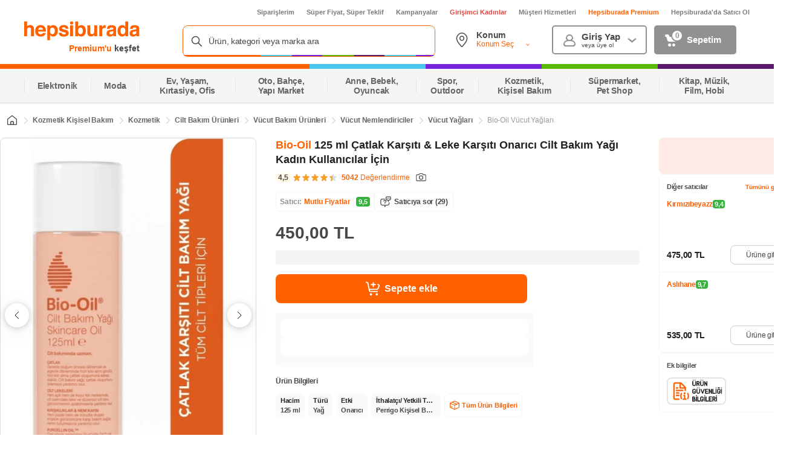

--- FILE ---
content_type: text/html; charset=utf-8
request_url: https://www.google.com/recaptcha/api2/aframe
body_size: 154
content:
<!DOCTYPE HTML><html><head><meta http-equiv="content-type" content="text/html; charset=UTF-8"></head><body><script nonce="jKKOHF1EgR-UrQtRRG5L9Q">/** Anti-fraud and anti-abuse applications only. See google.com/recaptcha */ try{var clients={'sodar':'https://pagead2.googlesyndication.com/pagead/sodar?'};window.addEventListener("message",function(a){try{if(a.source===window.parent){var b=JSON.parse(a.data);var c=clients[b['id']];if(c){var d=document.createElement('img');d.src=c+b['params']+'&rc='+(localStorage.getItem("rc::a")?sessionStorage.getItem("rc::b"):"");window.document.body.appendChild(d);sessionStorage.setItem("rc::e",parseInt(sessionStorage.getItem("rc::e")||0)+1);localStorage.setItem("rc::h",'1769137440970');}}}catch(b){}});window.parent.postMessage("_grecaptcha_ready", "*");}catch(b){}</script></body></html>

--- FILE ---
content_type: text/css
request_url: https://images.hepsiburada.net/storefront/storefront/www/storefront-pwa/1.1.5815/project/assets/4100-c67a27c4d9fb721c37b2.css
body_size: 1350
content:
@keyframes S016VRXO0BIEwefaoPLZ{0%{opacity:0}25%{opacity:.25}50%{opacity:.5}75%{opacity:.75}to{opacity:1}}.JaSmk4f34e_rBFComhXy{align-items:center;display:flex;gap:8px;margin-top:14px}.JaSmk4f34e_rBFComhXy .lZIamyT3gZHA5DDxZZx_{align-items:center;background-color:#fff;border:1px solid #f5f5f5;border-radius:4px;display:flex;padding:6px;width:-webkit-max-content;width:max-content}.JaSmk4f34e_rBFComhXy .jfhbNkI6zbPoDYmoDFDG{color:#919191;font-size:12px;font-weight:700}.JaSmk4f34e_rBFComhXy .rzVCX6O5Vz9bkKB61N2W{color:#ff6000;cursor:pointer;display:inline-block;font-size:12px;font-weight:700;margin-left:4px;max-width:360px;overflow:hidden;text-overflow:ellipsis;white-space:nowrap}.JaSmk4f34e_rBFComhXy .rzVCX6O5Vz9bkKB61N2W.y9WzNZh0e4QkUBrDTtML{cursor:unset}.JaSmk4f34e_rBFComhXy .W5OUPzvBGtzo9IdLz4Li,.JaSmk4f34e_rBFComhXy .kfgszbBgcejLQWzFJ9ZJ{display:flex}.JaSmk4f34e_rBFComhXy .kfgszbBgcejLQWzFJ9ZJ:before{border-left:1px solid #f5f5f5;content:"";margin-left:4px;margin-right:4px}.JaSmk4f34e_rBFComhXy .kfgszbBgcejLQWzFJ9ZJ .n4Pt162Jh8LNbPJ1yxMt{border-radius:4px;color:#fff;cursor:pointer;font-size:11px;font-weight:600;padding:2px 4px}.JaSmk4f34e_rBFComhXy .kfgszbBgcejLQWzFJ9ZJ .n4Pt162Jh8LNbPJ1yxMt.DTRbLE7iQRsD8oDMtRLz,.JaSmk4f34e_rBFComhXy .kfgszbBgcejLQWzFJ9ZJ .n4Pt162Jh8LNbPJ1yxMt._A6WCk1NUVPLZoVXA5f7{background-color:#c96}.JaSmk4f34e_rBFComhXy .kfgszbBgcejLQWzFJ9ZJ .n4Pt162Jh8LNbPJ1yxMt.Khgyw9LA5JHKv1lSRKyQ{background-color:#9c3}.JaSmk4f34e_rBFComhXy .kfgszbBgcejLQWzFJ9ZJ .n4Pt162Jh8LNbPJ1yxMt.Mh0Acj7VK6T68e82bDLQ{background-color:#1fc91f}.JaSmk4f34e_rBFComhXy .kfgszbBgcejLQWzFJ9ZJ .n4Pt162Jh8LNbPJ1yxMt.MUrSx_ZprmsFl8XNBe4k,.JaSmk4f34e_rBFComhXy .kfgszbBgcejLQWzFJ9ZJ .n4Pt162Jh8LNbPJ1yxMt.lM0E9mYpsasEhf5E1t4F{background-color:#36b23e}.JaSmk4f34e_rBFComhXy .GOgukScZuQkTBsQqZfUH{align-items:center;background-color:#eaf4ff;border-radius:8px 4px 4px 8px;cursor:pointer;display:flex;margin-left:8px}.JaSmk4f34e_rBFComhXy .GOgukScZuQkTBsQqZfUH .pmZ088qN7Xhlr0eA7kOg{background-image:url("data:image/svg+xml;charset=utf-8,%3Csvg width='18' height='18' fill='none' xmlns='http://www.w3.org/2000/svg'%3E%3Cpath d='M9 0C4.025 0 0 4.025 0 9s4.025 9 9 9 9-4.025 9-9-4.025-9-9-9Zm4.68 7.012-4.91 5.114a.817.817 0 0 1-.588.245.808.808 0 0 1-.516-.18L4.394 9.53a.827.827 0 0 1-.123-1.153.826.826 0 0 1 1.154-.114l2.691 2.184 4.386-4.573a.83.83 0 0 1 1.153-.025c.328.31.336.835.025 1.162Z' fill='%232C96FF'/%3E%3C/svg%3E");background-position:50%;background-repeat:no-repeat;background-size:contain;height:18px;width:18px}.JaSmk4f34e_rBFComhXy .GOgukScZuQkTBsQqZfUH .lT_ffb9akxK1XomuoalY{color:#2c96ff;font-size:10px;font-weight:500;line-height:14px;padding:2px 4px}.JaSmk4f34e_rBFComhXy .xFmIt5Nn_nUpqAwhUTv9{display:flex;position:relative}.JaSmk4f34e_rBFComhXy .xFmIt5Nn_nUpqAwhUTv9:hover,.JaSmk4f34e_rBFComhXy .xFmIt5Nn_nUpqAwhUTv9:hover .SmgP6tbtJ1D45y8WCv7A{opacity:1;visibility:visible}.JaSmk4f34e_rBFComhXy .xFmIt5Nn_nUpqAwhUTv9 .SmgP6tbtJ1D45y8WCv7A{background-color:#fff;border-radius:6px;box-shadow:0 0 0 1px #00000005;height:-webkit-max-content;height:max-content;left:50%;margin-left:-60px;margin-top:4px;opacity:0;padding:16px;position:absolute;text-align:center;top:135%;transition:opacity .3s;visibility:hidden;width:320px;z-index:1}.JaSmk4f34e_rBFComhXy .xFmIt5Nn_nUpqAwhUTv9 .SmgP6tbtJ1D45y8WCv7A:after{border:5px solid;border-color:#0000 #0000 #fff;bottom:100%;content:"";left:10%;margin-left:-5px;position:absolute}.JaSmk4f34e_rBFComhXy .xFmIt5Nn_nUpqAwhUTv9 .SmgP6tbtJ1D45y8WCv7A .HNUgvPJPkZBvhKMVRN1C{display:flex;flex-direction:column}.JaSmk4f34e_rBFComhXy .xFmIt5Nn_nUpqAwhUTv9 .SmgP6tbtJ1D45y8WCv7A .HNUgvPJPkZBvhKMVRN1C .wm7FHiWSWlyOcKjqGO2a{align-items:center;display:flex;flex-direction:row;justify-content:flex-start}.JaSmk4f34e_rBFComhXy .xFmIt5Nn_nUpqAwhUTv9 .SmgP6tbtJ1D45y8WCv7A .HNUgvPJPkZBvhKMVRN1C .wm7FHiWSWlyOcKjqGO2a i{background-image:url("data:image/svg+xml;charset=utf-8,%3Csvg width='18' height='18' fill='none' xmlns='http://www.w3.org/2000/svg'%3E%3Cpath d='M9 0C4.025 0 0 4.025 0 9s4.025 9 9 9 9-4.025 9-9-4.025-9-9-9Zm4.68 7.012-4.91 5.114a.817.817 0 0 1-.588.245.808.808 0 0 1-.516-.18L4.394 9.53a.827.827 0 0 1-.123-1.153.826.826 0 0 1 1.154-.114l2.691 2.184 4.386-4.573a.83.83 0 0 1 1.153-.025c.328.31.336.835.025 1.162Z' fill='%232C96FF'/%3E%3C/svg%3E");background-position:50%;background-repeat:no-repeat;background-size:contain;height:14px;width:14px}.JaSmk4f34e_rBFComhXy .xFmIt5Nn_nUpqAwhUTv9 .SmgP6tbtJ1D45y8WCv7A .HNUgvPJPkZBvhKMVRN1C .wm7FHiWSWlyOcKjqGO2a span{font-size:11px;font-style:normal;font-weight:600;margin-left:8px;text-align:start}.JaSmk4f34e_rBFComhXy .xFmIt5Nn_nUpqAwhUTv9 .SmgP6tbtJ1D45y8WCv7A .HNUgvPJPkZBvhKMVRN1C .rD3VtyvD9hitxi0M16mQ{font-size:11px;font-style:normal;font-weight:400;margin-top:8px;text-align:start}.JaSmk4f34e_rBFComhXy .xFmIt5Nn_nUpqAwhUTv9 .SmgP6tbtJ1D45y8WCv7A .HNUgvPJPkZBvhKMVRN1C.zQJ26KRbcSHJZCMLwe2h:after{background:#f5f5f5;content:"";height:1px;margin-bottom:8px;margin-top:8px}.JaSmk4f34e_rBFComhXy .xFmIt5Nn_nUpqAwhUTv9 .SmgP6tbtJ1D45y8WCv7A .Xuq4FSpswM5VoZZWzHJC{display:flex;flex-direction:column}.JaSmk4f34e_rBFComhXy .xFmIt5Nn_nUpqAwhUTv9 .SmgP6tbtJ1D45y8WCv7A .Xuq4FSpswM5VoZZWzHJC .NqjMHT41BrvlruizJE4J{align-items:center;display:flex;flex-direction:row;justify-content:flex-start}.JaSmk4f34e_rBFComhXy .xFmIt5Nn_nUpqAwhUTv9 .SmgP6tbtJ1D45y8WCv7A .Xuq4FSpswM5VoZZWzHJC .NqjMHT41BrvlruizJE4J .jM7liqZj9EJCuzjNELng{font-size:11px;font-style:normal;font-weight:600;margin-left:8px;text-align:start}.JaSmk4f34e_rBFComhXy .xFmIt5Nn_nUpqAwhUTv9 .SmgP6tbtJ1D45y8WCv7A .Xuq4FSpswM5VoZZWzHJC .NqjMHT41BrvlruizJE4J .n4Pt162Jh8LNbPJ1yxMt{border-radius:4px;color:#fff;cursor:pointer;font-size:11px;font-weight:600;padding:2px 4px}.JaSmk4f34e_rBFComhXy .xFmIt5Nn_nUpqAwhUTv9 .SmgP6tbtJ1D45y8WCv7A .Xuq4FSpswM5VoZZWzHJC .NqjMHT41BrvlruizJE4J .n4Pt162Jh8LNbPJ1yxMt.DTRbLE7iQRsD8oDMtRLz,.JaSmk4f34e_rBFComhXy .xFmIt5Nn_nUpqAwhUTv9 .SmgP6tbtJ1D45y8WCv7A .Xuq4FSpswM5VoZZWzHJC .NqjMHT41BrvlruizJE4J .n4Pt162Jh8LNbPJ1yxMt._A6WCk1NUVPLZoVXA5f7{background-color:#c96}.JaSmk4f34e_rBFComhXy .xFmIt5Nn_nUpqAwhUTv9 .SmgP6tbtJ1D45y8WCv7A .Xuq4FSpswM5VoZZWzHJC .NqjMHT41BrvlruizJE4J .n4Pt162Jh8LNbPJ1yxMt.Khgyw9LA5JHKv1lSRKyQ{background-color:#9c3}.JaSmk4f34e_rBFComhXy .xFmIt5Nn_nUpqAwhUTv9 .SmgP6tbtJ1D45y8WCv7A .Xuq4FSpswM5VoZZWzHJC .NqjMHT41BrvlruizJE4J .n4Pt162Jh8LNbPJ1yxMt.Mh0Acj7VK6T68e82bDLQ{background-color:#1fc91f}.JaSmk4f34e_rBFComhXy .xFmIt5Nn_nUpqAwhUTv9 .SmgP6tbtJ1D45y8WCv7A .Xuq4FSpswM5VoZZWzHJC .NqjMHT41BrvlruizJE4J .n4Pt162Jh8LNbPJ1yxMt.MUrSx_ZprmsFl8XNBe4k,.JaSmk4f34e_rBFComhXy .xFmIt5Nn_nUpqAwhUTv9 .SmgP6tbtJ1D45y8WCv7A .Xuq4FSpswM5VoZZWzHJC .NqjMHT41BrvlruizJE4J .n4Pt162Jh8LNbPJ1yxMt.lM0E9mYpsasEhf5E1t4F{background-color:#36b23e}.JaSmk4f34e_rBFComhXy .xFmIt5Nn_nUpqAwhUTv9 .SmgP6tbtJ1D45y8WCv7A .Xuq4FSpswM5VoZZWzHJC .l_tncsPNG1qEK_XhsVQI{font-size:11px;font-style:normal;font-weight:400;margin-top:8px;text-align:start}.JaSmk4f34e_rBFComhXy .FjRoMyJPtlOy8w5fx2xQ button{background:#fff;border:1px solid #f5f5f5!important;border-radius:4px;color:#484848!important;padding:7px 8px}

--- FILE ---
content_type: text/css
request_url: https://images.hepsiburada.net/storefront/storefront/www/storefront-pwa/1.1.5815/project/assets/1506-0122a28f1e40c5557cec.css
body_size: 2754
content:
@keyframes YZISobrROtk9f2WABnnY{0%{opacity:0}25%{opacity:.25}50%{opacity:.5}75%{opacity:.75}to{opacity:1}}.VwUAvtsSpdiwukfc0VGp{padding-top:12px}.VwUAvtsSpdiwukfc0VGp.IsAfBKbg4xH3kdMRzVZO:first-child{border-bottom:1px solid #f5f5f5;padding-bottom:12px}.VwUAvtsSpdiwukfc0VGp .ciEqaMdv5xbgmqxYG3vq{padding:0 12px}.VwUAvtsSpdiwukfc0VGp .ZtAdBo68sIi8UItalezq{align-items:center;display:flex;gap:4px;margin-bottom:8px;position:relative}.VwUAvtsSpdiwukfc0VGp .uhOeBstJ5b6LH6VQIp8Z{color:#ff6000;font-size:12px;font-weight:600;letter-spacing:-.025em;line-height:16px;max-width:100%;overflow:hidden;text-overflow:ellipsis;white-space:nowrap}.VwUAvtsSpdiwukfc0VGp .ytLwos5cIh6Q14_LhUbQ{border-radius:4px;color:#fff;cursor:pointer;display:inline-block;font-size:12px;font-weight:600;height:16px;letter-spacing:-.025em;line-height:16px;padding:0 4px;position:relative;width:auto}.VwUAvtsSpdiwukfc0VGp .ytLwos5cIh6Q14_LhUbQ.hK2mUxuYBCwo8dss52py,.VwUAvtsSpdiwukfc0VGp .ytLwos5cIh6Q14_LhUbQ.rAAwqRnDkInONhXUgW0p{background-color:#c96}.VwUAvtsSpdiwukfc0VGp .ytLwos5cIh6Q14_LhUbQ.yOQOPLDKGeIuBMNz8nLx{background-color:#9c3}.VwUAvtsSpdiwukfc0VGp .ytLwos5cIh6Q14_LhUbQ.kdmraXcZzrTMEwzL2yAE{background-color:#1fc91f}.VwUAvtsSpdiwukfc0VGp .ytLwos5cIh6Q14_LhUbQ.LGKYVR1cDo4Qc5sa1ZAm,.VwUAvtsSpdiwukfc0VGp .ytLwos5cIh6Q14_LhUbQ.tdPEbt6ALLRcx0PHb_Vw{background-color:#36b23e}.VwUAvtsSpdiwukfc0VGp .ytLwos5cIh6Q14_LhUbQ:hover .yrk0vQEK9UU9DSOEaYzU{animation:i4EbH0A6HhOMZb8asDyt .6s;animation-delay:.6s;animation-fill-mode:forwards;right:-15px}.VwUAvtsSpdiwukfc0VGp .GqTm7wTIgH4XwYpWxneD{cursor:pointer;height:16px;position:relative;width:16px}.VwUAvtsSpdiwukfc0VGp .GqTm7wTIgH4XwYpWxneD:hover .yrk0vQEK9UU9DSOEaYzU{animation:i4EbH0A6HhOMZb8asDyt .6s;animation-delay:.6s;animation-fill-mode:forwards;right:-20px}.VwUAvtsSpdiwukfc0VGp .kZsVW08cyUZszqMSO3zy{background-image:url("data:image/svg+xml;charset=utf-8,%3Csvg width='18' height='18' fill='none' xmlns='http://www.w3.org/2000/svg'%3E%3Cpath d='M9 0C4.025 0 0 4.025 0 9s4.025 9 9 9 9-4.025 9-9-4.025-9-9-9Zm4.68 7.012-4.91 5.114a.817.817 0 0 1-.588.245.808.808 0 0 1-.516-.18L4.394 9.53a.827.827 0 0 1-.123-1.153.826.826 0 0 1 1.154-.114l2.691 2.184 4.386-4.573a.83.83 0 0 1 1.153-.025c.328.31.336.835.025 1.162Z' fill='%232C96FF'/%3E%3C/svg%3E");background-position:50%;background-repeat:no-repeat;background-size:contain;height:16px;overflow:hidden;width:16px}.VwUAvtsSpdiwukfc0VGp ._OwOoxAF_o5u1tdpuG9Y{height:32px}.VwUAvtsSpdiwukfc0VGp .zn1xH6VyJA8Z7vUlnWC0{font-size:11px;font-weight:400;letter-spacing:-.025em;line-height:16px;text-align:left}.VwUAvtsSpdiwukfc0VGp .zn1xH6VyJA8Z7vUlnWC0 b{font-weight:600}.VwUAvtsSpdiwukfc0VGp .RKWz3Vq4g9TQG2DcELxN{align-items:center;display:flex;margin-bottom:12px;margin-top:8px;position:relative}.VwUAvtsSpdiwukfc0VGp .A4uKcKgCG5FhRy66angs{align-items:center;background:#f5f5f5;border-radius:4px;border-bottom-left-radius:8px;border-top-left-radius:8px;cursor:pointer;display:inline-flex;height:16px;padding-right:4px}.VwUAvtsSpdiwukfc0VGp .A4uKcKgCG5FhRy66angs:first-child{margin-right:4px}.VwUAvtsSpdiwukfc0VGp .A4uKcKgCG5FhRy66angs.nSCcnHtJm2cQsi6r97aa{background:#e5ffe7}.VwUAvtsSpdiwukfc0VGp .A4uKcKgCG5FhRy66angs.nSCcnHtJm2cQsi6r97aa .fb0AZnQhI4nmw7c7Dy76{color:#008a09}.VwUAvtsSpdiwukfc0VGp .A4uKcKgCG5FhRy66angs.Ztg14Rg42gO8UXPUcPdA{background:#ffefe5}.VwUAvtsSpdiwukfc0VGp .A4uKcKgCG5FhRy66angs.Ztg14Rg42gO8UXPUcPdA .fb0AZnQhI4nmw7c7Dy76{color:#ff6000}.VwUAvtsSpdiwukfc0VGp .tIAh9ugXYVs1REXyfHUx{align-items:center;border-radius:50%;color:#fff;display:flex;font-size:12px;font-weight:600;height:16px;justify-content:center;letter-spacing:-.025em;line-height:16px;margin-right:4px;text-align:center;width:16px}.VwUAvtsSpdiwukfc0VGp .tIAh9ugXYVs1REXyfHUx.aLa4Jc2UXoe7rPO8rM2q{background:#36b23e}.VwUAvtsSpdiwukfc0VGp .tIAh9ugXYVs1REXyfHUx.VG88T0PvrgLt397amjEA{background:#ff6000}.VwUAvtsSpdiwukfc0VGp .fb0AZnQhI4nmw7c7Dy76{color:#666;font-size:10px;font-weight:500;letter-spacing:-.025em;line-height:12px;text-align:left}.VwUAvtsSpdiwukfc0VGp .smcxph4R3Ehm9tRyNPen{align-items:center;display:flex;justify-content:space-between}.VwUAvtsSpdiwukfc0VGp .T6pnGJxoDmF5DMii0oyw{min-height:auto}.VwUAvtsSpdiwukfc0VGp .T6pnGJxoDmF5DMii0oyw .syfCAeymDFvz5_F9s3ML{color:#212121;font-size:14px;letter-spacing:-.025em}.VwUAvtsSpdiwukfc0VGp .v5EsDEc7HGg2J9hUA2ag{border-width:1px;font-weight:500;letter-spacing:-.025em;line-height:16px;width:99px}.VwUAvtsSpdiwukfc0VGp .v5EsDEc7HGg2J9hUA2ag:hover{border-color:#ff6000!important}@keyframes i4EbH0A6HhOMZb8asDyt{0%{opacity:0}to{opacity:1;visibility:visible}}.VwUAvtsSpdiwukfc0VGp .yrk0vQEK9UU9DSOEaYzU{background:#fff;border-radius:8px;box-shadow:0 6px 16px 0 #0000000d,0 1px 4px 0 #0000000a,0 10px 40px 0 #0000001a;color:#212121;font-size:11px;letter-spacing:-.025em;line-height:16px;opacity:0;padding:16px;position:absolute;right:50px;top:35px;visibility:hidden;width:320px;z-index:2}.VwUAvtsSpdiwukfc0VGp .yrk0vQEK9UU9DSOEaYzU:before{border-color:#0000 #0000 #fff;border-style:solid;border-width:0 10px 10px;content:"";height:0;position:absolute;right:18px;top:-10px;transform:rotate(0deg);width:0}.VwUAvtsSpdiwukfc0VGp .sT4p8Jug1TtdQtfVxiLm:not(:last-child){border-bottom:1px solid #f5f5f5;margin-bottom:8px;padding-bottom:8px}.VwUAvtsSpdiwukfc0VGp .y34ztrWT3t3u_L327a9Y{height:14px;width:14px}.VwUAvtsSpdiwukfc0VGp .mGJXxOeI_uleNuREJEfV{font-weight:600}.VwUAvtsSpdiwukfc0VGp .iGUGVuzUu17LG5A6GzPx{font-weight:400}.VwUAvtsSpdiwukfc0VGp .uVbYW0DtRNNIbL6ywUOc{font-size:11px;font-weight:600;height:14px;letter-spacing:-.025em;line-height:14px;padding:0 3px;width:auto}.VwUAvtsSpdiwukfc0VGp .asNoAtY54mtFr8b971iU{align-items:center;display:flex}.VwUAvtsSpdiwukfc0VGp .asNoAtY54mtFr8b971iU .iGUGVuzUu17LG5A6GzPx{width:calc(100% - 32px)}.VwUAvtsSpdiwukfc0VGp .HoFI6gwJ4HfujbIJmIcS{opacity:1;visibility:visible}.VwUAvtsSpdiwukfc0VGp .o5TOE6JkEkzoVvxdoNjA{right:70px;top:30px}.VwUAvtsSpdiwukfc0VGp .o5TOE6JkEkzoVvxdoNjA .ZFdNUaNOnVxpZYSxsbje{background-image:url("data:image/svg+xml;charset=utf-8,%3Csvg xmlns='http://www.w3.org/2000/svg' width='24' height='24' fill='none'%3E%3Cpath stroke='%2335A76E' stroke-linecap='round' stroke-linejoin='round' stroke-width='1.5' d='m7.564 16.438-.059.687c-.074.875.63 1.625 1.523 1.625h10.303c.794 0 1.456-.598 1.522-1.375l.892-10.5c.074-.875-.63-1.625-1.523-1.625H9.919c-.794 0-1.456.598-1.522 1.375l-.07.813'/%3E%3Cpath stroke='%2335A76E' stroke-linecap='round' stroke-linejoin='round' stroke-width='1.5' d='M17.375 10.875 15 9.375l-2.625 1.5L13 5.25h5l-.625 5.625Z' clip-rule='evenodd'/%3E%3Cpath stroke='%2335A76E' stroke-linecap='round' stroke-linejoin='round' stroke-width='1.5' d='M10.5 16.5h2.25'/%3E%3Cpath stroke='%2335A76E' stroke-linecap='round' stroke-width='1.5' d='M2.25 10.5h6m-4.5 3H7.5'/%3E%3C/svg%3E");background-position:50%;background-repeat:no-repeat;background-size:contain}.VwUAvtsSpdiwukfc0VGp .lHQ5D0XJwZB4YrshGqAb{right:130px;top:30px}.VwUAvtsSpdiwukfc0VGp .lHQ5D0XJwZB4YrshGqAb .ZFdNUaNOnVxpZYSxsbje{background-image:url("data:image/svg+xml;charset=utf-8,%3Csvg xmlns='http://www.w3.org/2000/svg' width='22' height='16' fill='none'%3E%3Cpath stroke='%23FF6000' stroke-linecap='round' stroke-linejoin='round' stroke-width='1.5' d='M6.5 6.5v3m0-7.5v1.5m0 8.625V14m14.25-8.25v-3a1.5 1.5 0 0 0-1.5-1.5H2.75a1.5 1.5 0 0 0-1.5 1.5v10.5a1.5 1.5 0 0 0 1.5 1.501h16.5a1.5 1.5 0 0 0 1.5-1.5v-3A2.247 2.247 0 0 1 18.5 8a2.252 2.252 0 0 1 2.25-2.25Z'/%3E%3C/svg%3E");background-position:50%;background-repeat:no-repeat;background-size:contain}.VwUAvtsSpdiwukfc0VGp .ZFdNUaNOnVxpZYSxsbje{height:24px;margin-right:8px;width:24px}.mnWNji9_P_vYbkjHXtoH~.VwUAvtsSpdiwukfc0VGp{border-bottom:1px solid #f5f5f5;padding-bottom:16px;padding-top:16px}.mnWNji9_P_vYbkjHXtoH~.VwUAvtsSpdiwukfc0VGp:first-child{margin-top:15px}.mnWNji9_P_vYbkjHXtoH .ciEqaMdv5xbgmqxYG3vq{align-items:center;display:flex;justify-content:space-between;min-height:84px;position:relative}.mnWNji9_P_vYbkjHXtoH .uhOeBstJ5b6LH6VQIp8Z{font-size:14px;line-height:20px;max-width:250px}.mnWNji9_P_vYbkjHXtoH .T6pnGJxoDmF5DMii0oyw{align-items:flex-end;flex-direction:row-reverse}.mnWNji9_P_vYbkjHXtoH .T6pnGJxoDmF5DMii0oyw .syfCAeymDFvz5_F9s3ML{font-size:16px;font-weight:700;line-height:24px}.mnWNji9_P_vYbkjHXtoH .T6pnGJxoDmF5DMii0oyw>div:first-child{margin-left:4px}.mnWNji9_P_vYbkjHXtoH .v5EsDEc7HGg2J9hUA2ag.SBrJmmn8cX_a4z0uWYyp{background-color:#fff;border:2px solid #dadada;color:#212121;margin-top:8px}.mnWNji9_P_vYbkjHXtoH .v5EsDEc7HGg2J9hUA2ag{border-color:#ff6000}.mnWNji9_P_vYbkjHXtoH ._OwOoxAF_o5u1tdpuG9Y{height:auto}.mnWNji9_P_vYbkjHXtoH .RKWz3Vq4g9TQG2DcELxN{margin-bottom:8px}@keyframes EGrK5CD0dwPob7fNu0bg{0%{opacity:0}25%{opacity:.25}50%{opacity:.5}75%{opacity:.75}to{opacity:1}}.XSkKHyNXPxm1YUa0z_sC{background:#fff;border:1px solid #f5f5f5;border-radius:8px;max-height:327.5px;padding:12px 0}.XSkKHyNXPxm1YUa0z_sC .vzN3xHW3ClslJV_iYDc1{align-items:baseline;display:flex;justify-content:space-between;padding:0 12px}.XSkKHyNXPxm1YUa0z_sC .vzN3xHW3ClslJV_iYDc1 .dWqPJgByuxvdJND4rSPT{color:#484848;font-size:11px;font-weight:600;letter-spacing:-.025em;line-height:16px}.XSkKHyNXPxm1YUa0z_sC .vzN3xHW3ClslJV_iYDc1 .M6iJLUpgHKlEPzGcOggE{align-items:center;background:none;color:#ff6000;cursor:pointer;display:flex;font-size:10px;font-weight:600;line-height:12px}.XSkKHyNXPxm1YUa0z_sC .vzN3xHW3ClslJV_iYDc1 .KnwXXIsAnEBrzVhyWW5r{background-image:url("data:image/svg+xml;charset=utf-8,%3Csvg xmlns='http://www.w3.org/2000/svg' width='16' height='16' fill='%23FF6000'%3E%3Cpath fill-rule='evenodd' d='M12 7.988c0-.295-.126-.575-.346-.769L6.707 2.86a.818.818 0 0 0-1.154.101.822.822 0 0 0 .073 1.131L9.95 7.904c.046.04.05.11.01.157l-4.335 3.823a.822.822 0 0 0-.102 1.156.818.818 0 0 0 1.155.102l4.973-4.385c.22-.194.347-.475.348-.77Z' clip-rule='evenodd'/%3E%3C/svg%3E");background-position:50%;background-repeat:no-repeat;background-size:contain;height:16px;width:16px}.XSkKHyNXPxm1YUa0z_sC .pCXxBhNSiMGsFX39u67v{display:flex;margin-bottom:12px;padding:0 16px}.XSkKHyNXPxm1YUa0z_sC .pCXxBhNSiMGsFX39u67v .enWJSH5kXCHwjrZNBiuJ{color:#484848;font-size:14px;font-weight:400}.XSkKHyNXPxm1YUa0z_sC .pCXxBhNSiMGsFX39u67v ._7rnLYO1G1uBZeINImX2{color:#484848;font-size:14px;font-weight:600;margin-left:4px}.XSkKHyNXPxm1YUa0z_sC .Xds3Q1iuhSmvOfzWbsbM{-ms-overflow-style:none;display:flex;flex-direction:column;scrollbar-width:none}.XSkKHyNXPxm1YUa0z_sC .Xds3Q1iuhSmvOfzWbsbM::-webkit-scrollbar,.XSkKHyNXPxm1YUa0z_sC .Xds3Q1iuhSmvOfzWbsbM::-webkit-scrollbar-thumb{height:0;width:0}.XSkKHyNXPxm1YUa0z_sC .Xds3Q1iuhSmvOfzWbsbM::-webkit-scrollbar-track{height:0;width:0}

--- FILE ---
content_type: application/javascript
request_url: https://images.hepsiburada.net/storefront/storefront/www/storefront-pwa/1.1.5815/project/assets/1506-cebaa590ec1a68fc6a9e.js
body_size: 5635
content:
"use strict";(self.__LOADABLE_LOADED_CHUNKS__=self.__LOADABLE_LOADED_CHUNKS__||[]).push([[1506],{20188:(e,t,a)=>{a.d(t,{c:()=>l});a(2490),a(59849),a(34514);var n=a(51298);function i(e,t){var a=Object.keys(e);if(Object.getOwnPropertySymbols){var n=Object.getOwnPropertySymbols(e);t&&(n=n.filter(function(t){return Object.getOwnPropertyDescriptor(e,t).enumerable})),a.push.apply(a,n)}return a}function r(e){for(var t=1;t<arguments.length;t++){var a=null!=arguments[t]?arguments[t]:{};t%2?i(Object(a),!0).forEach(function(t){(0,n.default)(e,t,a[t])}):Object.getOwnPropertyDescriptors?Object.defineProperties(e,Object.getOwnPropertyDescriptors(a)):i(Object(a)).forEach(function(t){Object.defineProperty(e,t,Object.getOwnPropertyDescriptor(a,t))})}return e}const l={setModalState:(e,t)=>({type:"SET_MODAL_STATE",payload:{modalId:e,isOpen:t}}),closeModal:(e,t)=>({type:"CLOSE_MODAL",payload:r({modalId:e},t)}),openModal:(e,t)=>({type:"OPEN_MODAL",payload:r({modalId:e},t)}),closeAllModals:()=>({type:"CLOSE_ALL_MODALS",payload:{}})}},13674:(e,t,a)=>{a.d(t,{y:()=>n});const n=async()=>"scheduler"in window&&"yield"in scheduler?await scheduler.yield():new Promise(e=>{setTimeout(e,0)})},82551:(e,t,a)=>{a.d(t,{Z:()=>S});a(59849),a(34514);var n=a(13865),i=a(51298),r=(a(74916),a(33948),a(2490),a(59461),a(41637),a(15306),a(9924),a(35610)),l=a.n(r),o=a(17463),c=a.n(o),s=a(13960),d=a.n(s),m=a(56986),u=a.n(m),p=a(14486),v=a.n(p),g=a(29921),h=a(46124),y=a(13674),f=a(56620),I=a(14601),E=a(86139),O=(a(9286),a(61943)),N=(a(83536),a(90431),a(20188));const _={root:"VwUAvtsSpdiwukfc0VGp",hasBorder:"IsAfBKbg4xH3kdMRzVZO",content:"ciEqaMdv5xbgmqxYG3vq",merchantInfo:"ZtAdBo68sIi8UItalezq",merchantName:"uhOeBstJ5b6LH6VQIp8Z",rating:"ytLwos5cIh6Q14_LhUbQ",rating5:"rAAwqRnDkInONhXUgW0p",rating6:"hK2mUxuYBCwo8dss52py",rating7:"yOQOPLDKGeIuBMNz8nLx",rating8:"kdmraXcZzrTMEwzL2yAE",rating9:"LGKYVR1cDo4Qc5sa1ZAm",rating10:"tdPEbt6ALLRcx0PHb_Vw",tooltip:"yrk0vQEK9UU9DSOEaYzU",fadeIn:"i4EbH0A6HhOMZb8asDyt",label:"GqTm7wTIgH4XwYpWxneD",trustedIcon:"kZsVW08cyUZszqMSO3zy",shipmentContent:"_OwOoxAF_o5u1tdpuG9Y",dueText:"zn1xH6VyJA8Z7vUlnWC0",campaignInfo:"RKWz3Vq4g9TQG2DcELxN",campaignInformation:"A4uKcKgCG5FhRy66angs",campaignOpen:"nSCcnHtJm2cQsi6r97aa",campaignInformationText:"fb0AZnQhI4nmw7c7Dy76",couponOpen:"Ztg14Rg42gO8UXPUcPdA",campaignInformationCount:"tIAh9ugXYVs1REXyfHUx",green:"aLa4Jc2UXoe7rPO8rM2q",orange:"VG88T0PvrgLt397amjEA",recomendationMerchantInfo:"smcxph4R3Ehm9tRyNPen",price:"T6pnGJxoDmF5DMii0oyw",currentPrice:"syfCAeymDFvz5_F9s3ML",button:"v5EsDEc7HGg2J9hUA2ag",tooltipContainer:"sT4p8Jug1TtdQtfVxiLm",tooltipTrustedIcon:"y34ztrWT3t3u_L327a9Y",tooltipTitle:"mGJXxOeI_uleNuREJEfV",tooltipContent:"iGUGVuzUu17LG5A6GzPx",ratingTooltip:"uVbYW0DtRNNIbL6ywUOc",promoTooltip:"asNoAtY54mtFr8b971iU",promoTooltipOpen:"HoFI6gwJ4HfujbIJmIcS",openCampaign:"o5TOE6JkEkzoVvxdoNjA",promoInfoIcon:"ZFdNUaNOnVxpZYSxsbje",openCoupon:"lHQ5D0XJwZB4YrshGqAb",isDrawer:"mnWNji9_P_vYbkjHXtoH",goToMerchant:"SBrJmmn8cX_a4z0uWYyp",placeholderAnimate:"YZISobrROtk9f2WABnnY"};function w(e,t){var a=Object.keys(e);if(Object.getOwnPropertySymbols){var n=Object.getOwnPropertySymbols(e);t&&(n=n.filter(function(t){return Object.getOwnPropertyDescriptor(e,t).enumerable})),a.push.apply(a,n)}return a}function C(e){for(var t=1;t<arguments.length;t++){var a=null!=arguments[t]?arguments[t]:{};t%2?w(Object(a),!0).forEach(function(t){(0,i.default)(e,t,a[t])}):Object.getOwnPropertyDescriptors?Object.defineProperties(e,Object.getOwnPropertyDescriptors(a)):w(Object(a)).forEach(function(t){Object.defineProperty(e,t,Object.getOwnPropertyDescriptor(a,t))})}return e}const S=e=>{var t,a,i,o,s,m,p,w,S,b,T;let{dispatch:P,match:D,sku:A,listing:L,delivery:R,type:M,position:k,pageTypeForDavinci:x,isDrawer:U,listings:H,campaign:z,coupon:j,categories:F,imageUrl:K,name:B,listingId:V,categoryId:X,categoryName:Y,merchantId:G,merchantName:J,productId:W,customerReviewCount:Z,customerReviewScore:q,price:Q,categoryUrlKeyword:$,allListings:ee,reviewRate:te,reviewCount:ae}=e;const[ne,ie]=(0,r.useState)(!1),[re,le]=(0,r.useState)(!1),oe=(0,r.useRef)(null),ce=null==R?void 0:R.find(e=>(null==e?void 0:e.merchantId)===(null==L?void 0:L.merchantId)),se=async e=>{var t,a,n;null===(t=window)||void 0===t||null===(a=t.hepsiBus)||void 0===a||a.track(E.SF.LINK_CLICK,{position:k,page_type:x,url:"",placement:"column"===M?"other seller bottom sheet":"other seller",page_value:A,text:"Diğer Satıcılar",location:"ürüne git"}),await(0,y.y)();const i=new URLSearchParams(window.location.search);i.has("magaza")&&i.delete("magaza");const r=i.toString();(0,g.YF)({pathname:(0,h.RC)(I._1[I.VT.DESKTOP].PRODUCT_DETAIL_PAGE_WITH_PRODUCT_SKU,C(C({},D.params),{},{productDetailUrlKeyword:null==D||null===(n=D.params)||void 0===n?void 0:n.productDetailUrlKeyword,pdpPath:"p",productId:A})),search:"?magaza=".concat(encodeURIComponent(e),"&").concat(r)},{isReplace:!0},P)},de=e=>{var t,a,n,i,r,l,o;let c=C({currentPriceClassName:_.currentPrice,currency:"TL",showDiscountRate:!1,isNewProductStyle:!0,showDiscountRateIcon:!1,isInStock:!0,hideDiscountWrapper:!0},U&&{hideDiscountWrapper:!1});var s,d,m,u;U&&(null==e||null===(t=e.prices)||void 0===t?void 0:t.length)>1&&(c.prevPrice=null==e||null===(s=e.prices)||void 0===s||null===(d=s[0])||void 0===d?void 0:d.formattedPrice,c.prevPriceRaw=null==e||null===(m=e.prices)||void 0===m||null===(u=m[0])||void 0===u?void 0:u.value);return c.currentPrice=null==e||null===(a=e.prices)||void 0===a||null===(n=a[(null==e||null===(i=e.prices)||void 0===i?void 0:i.length)-1])||void 0===n?void 0:n.formattedPrice,c.currentPriceRaw=null==e||null===(r=e.prices)||void 0===r||null===(l=r[(null==e||null===(o=e.prices)||void 0===o?void 0:o.length)-1])||void 0===l?void 0:l.value,c},me=()=>{var e,t,a,n;return U?null:l().createElement("div",{className:c()(_.tooltip)},l().createElement("div",{className:_.tooltipContainer},l().createElement("div",{className:_.merchantInfo},l().createElement("i",{className:c()(_.trustedIcon,_.tooltipTrustedIcon)}),l().createElement("span",{className:_.tooltipTitle},"Yetkili satıcı")),l().createElement("div",{className:_.tooltipContent},"Türkiye veya Dünya’da yüksek bilinirliğe sahip markalara ait satıcılara onaylanmış satıcı rozeti verilir.")),l().createElement("div",null,l().createElement("div",{className:_.merchantInfo},l().createElement("span",{className:c()(_.rating,_["rating".concat(Math.floor(null==L||null===(e=L.merchantInfo)||void 0===e||null===(t=e.ratingSummary)||void 0===t?void 0:t.lifetimeRating))]),"data-test-id":"merchant-rating"},parseFloat(null==L||null===(a=L.merchantInfo)||void 0===a||null===(n=a.ratingSummary)||void 0===n?void 0:n.lifetimeRating).toFixed(1).replace(".",",")),l().createElement("span",{className:_.tooltipTitle},"Satıcı puanı")),l().createElement("div",{className:_.tooltipContent},"Satıcı puanı, müşteri geri bildirimleri ve satıcının sipariş sürecindeki performansı dikkate alınarak hesaplanmaktadır.")))},ue=e=>{if(U)return;oe.current=setTimeout(()=>{e(!0)},300)},pe=e=>{U||(e(!1),clearTimeout(oe.current))},ve=e=>{var t,a,n,i,r,l;const o=new URLSearchParams(null===(t=window)||void 0===t||null===(a=t.location)||void 0===a?void 0:a.search);let c=(null==ee?void 0:ee.map(e=>{var t,a,n;return C(C({},e),{},{merchant_name:(null==e?void 0:e.merchantName)||"",due_date:(null==e?void 0:e.shipmentDay)||"",merchant_rating:(null==e||null===(t=e.ratingSummary)||void 0===t?void 0:t.lifetimeRating)||"",price_3:null,price_2:(null===(a=de(e))||void 0===a?void 0:a.prevPriceRaw)||"",listing_id:e.listingId||"",buybox_order:e.buyboxOrder||"",price_1:(null===(n=de(e))||void 0===n?void 0:n.currentPriceRaw)||"",campaign_text:null,coupon_count:null,coupons:[],estimated_arrival_date:null})}))||[];null===(n=window)||void 0===n||null===(i=n.hepsiBus)||void 0===i||i.track(E.SF.ADD_TO_CART_CLICK,C({canonical_url:null!==(r=window)&&void 0!==r&&r.utagData?window.utagData.canonical_url:"",category:"".concat(X," - ").concat(Y),category_hierarchy:null==F?void 0:F.map(e=>({id:(null==e?void 0:e.categoryId)||"",name:(null==e?void 0:e.categoryName)||""})),category_status:"",experiments:(0,f.Xs)(),listings:c,location:"Allsellers",merchant:(null==e?void 0:e.merchantName)||"",merchantName:(null==e?void 0:e.merchantName)||"",merchantId:null==e?void 0:e.merchantId,page_type:x,page_value:A,products:[{campaignId:"",id:W||"",listingId:(null==e?void 0:e.listingId)||"",mainProduct:!1,merchantId:null==e?void 0:e.merchantId,name:null==e?void 0:e.name,position:1,price:"".concat((0,g.A8)(null==e?void 0:e.prices)),quantity:1,sku:A||"",productId:A||""}],customerReviewCount:ae||"",review_rate:te||""},(null==o||null===(l=o.has)||void 0===l?void 0:l.call(o,"tracking_cid"))&&{tracking_cid:o.get("tracking_cid")}),(0,f.Xs)())};return l().createElement("div",{className:c()(_.root,{[_.hasBorder]:H.length>1},_[M],{[_.isDrawer]:U})},l().createElement("div",{className:_.content},l().createElement("div",null,l().createElement("div",{className:_.merchantInfo},l().createElement("a",{className:_.merchantName,href:"/magaza/".concat(null===(t=L.merchantInfo)||void 0===t?void 0:t.urlPostfix),title:null==L?void 0:L.merchantName,"data-test-id":"merchant-name"},L.merchantName),(null==L||null===(a=L.merchantInfo)||void 0===a||null===(i=a.ratingSummary)||void 0===i?void 0:i.lifetimeRating)>0&&l().createElement("span",{className:c()(_.rating,_.ratingTooltip,_["rating".concat(Math.floor(null==L||null===(o=L.merchantInfo)||void 0===o||null===(s=o.ratingSummary)||void 0===s?void 0:s.lifetimeRating))]),"data-test-id":"merchant-rating"},parseFloat(null==L||null===(m=L.merchantInfo)||void 0===m||null===(p=m.ratingSummary)||void 0===p?void 0:p.lifetimeRating).toFixed(1).replace(".",","),me()),Boolean((null==L||null===(w=L.merchantInfo)||void 0===w||null===(S=w.merchantLabels)||void 0===S?void 0:S.length)>0)&&l().createElement("div",{className:_.label,"data-test-id":"merchant-label"},l().createElement("i",{className:_.trustedIcon}),me())),l().createElement("div",{className:_.shipmentContent,"data-test-id":"shipment-content"},l().createElement("div",{className:_.dueText,dangerouslySetInnerHTML:{__html:null==ce||null===(b=ce.deliveryOptions)||void 0===b||null===(T=b[0])||void 0===T?void 0:T.text},"data-test-id":"shipment-text"})),l().createElement("div",{className:_.campaignInfo},(null==j?void 0:j.couponCount)>0&&l().createElement("div",{className:c()(_.campaignInformation,{[_.couponOpen]:re}),onMouseEnter:()=>ue(le),onMouseLeave:()=>pe(le)},l().createElement("div",{className:c()(_.campaignInformationCount,{[_.green]:!1,[_.orange]:!0})},null==j?void 0:j.couponCount),l().createElement("div",{className:_.campaignInformationText},"Kupon")),(null==z?void 0:z.campaignCount)>0&&l().createElement("div",{className:c()(_.campaignInformation,{[_.campaignOpen]:ne}),onMouseEnter:()=>ue(ie),onMouseLeave:()=>pe(ie)},l().createElement("div",{className:c()(_.campaignInformationCount,{[_.green]:!0,[_.orange]:!1})},null==z?void 0:z.campaignCount),l().createElement("div",{className:_.campaignInformationText},"Kampanya"),ne&&(U?null:l().createElement("div",{className:c()(_.tooltip,{[_.promoTooltipOpen]:ne||re,[_.openCampaign]:ne,[_.openCoupon]:re})},null==z||null===(ge=z.campaigns)||void 0===ge?void 0:ge.map((e,t)=>l().createElement("div",{className:c()(_.tooltipContainer,_.promoTooltip)},l().createElement("div",{className:_.promoInfoIcon}),l().createElement("div",{className:_.tooltipContent},null==e?void 0:e.campaignName))))))),l().createElement("div",{className:_.recomendationMerchantInfo},l().createElement(d(),(0,n.default)({className:_.price,prefix:v().cosmosPrefix},de(L))),!U&&l().createElement(u(),{prefix:v().cosmosPrefix,className:_.button,kind:"ghost",size:"micro",onClick:()=>se(null==L?void 0:L.merchantName)},"Ürüne git"))),l().createElement("div",null,U&&l().createElement(l().Fragment,null,l().createElement(u(),{prefix:v().cosmosPrefix,className:_.button,size:"micro",onClick:()=>(async e=>{var t,a;ve(e),await(0,y.y)(),null!==(t=window)&&void 0!==t&&null!==(a=t.Checkout)&&void 0!==a&&a.AddToCart&&window.Checkout.AddToCart({listingId:(null==e?void 0:e.listingId)||"",sku:A||"",imageUrl:K||"",name:B||"",merchantName:(null==e?void 0:e.merchantName)||"",continueShoppingLink:"/".concat($,"-c-").concat(X),quantity:1},"SfProductList",{callback:()=>{P(N.c.closeModal(O.fX.OTHER_MERCHANTS_MODAL))},errorHandler:()=>{console.error("Checkout Voltran Add To Cart Error"),P(N.c.openModal(O.fX.OTHER_MERCHANTS_MODAL))}})})(L)},"Sepete ekle"),l().createElement(u(),{prefix:v().cosmosPrefix,className:c()(_.button,_.goToMerchant),size:"micro",onClick:()=>se(null==L?void 0:L.merchantName)},"Ürüne git")))));var ge}},19280:(e,t,a)=>{a.r(t),a.d(t,{default:()=>_});a(33948),a(74916),a(92087),a(9924),a(15306),a(2490),a(59461);var n=a(35610),i=a.n(n),r=a(17463),l=a.n(r),o=a(50533),c=a(82551),s=a(61943),d=a(86139),m=a(20188),u=a(74883),p=a(94725),v=a(13674);const g="XSkKHyNXPxm1YUa0z_sC",h="vzN3xHW3ClslJV_iYDc1",y="dWqPJgByuxvdJND4rSPT",f="M6iJLUpgHKlEPzGcOggE",I="KnwXXIsAnEBrzVhyWW5r",E="Xds3Q1iuhSmvOfzWbsbM",O=(0,n.lazy)(()=>Promise.all([a.e(2930),a.e(8045)]).then(a.bind(a,98045))),N=(0,n.memo)(e=>{var t,a,r;let{dispatch:o,className:N,listings:_,history:w,match:C,name:S,brandName:b,sku:T,imageUrl:P,flags:D,pageTypeForDavinci:A,categoryId:L,categoryName:R,productId:M,merchantName:k,merchantId:x,listingId:U,categories:H,productStatus:z,reviewRate:j,reviewCount:F,price:K,isAddToCartPending:B,formattedMinimumPriceOfListing:V,formattedMaximumPriceOfListing:X,allListings:Y,product:G,userInfo:J,dueDate:W,hasMoreListings:Z,otherSellersCampaigns:q,otherSellerCoupon:Q,allOtherSellerCampaign:$}=e;const[ee,te]=(0,n.useState)(!1),[ae,ne]=(0,n.useState)((null==W?void 0:W.length)>0?W:null);(0,n.useEffect)(()=>{var e,t;null===(e=window)||void 0===e||null===(t=e.HbEventBus)||void 0===t||t.on("storefront.voltran.deliveryOptions.fasterSeller.click",e=>{ie(e)})},[]),(0,n.useEffect)(()=>{(null==W?void 0:W.length)>0&&ne(W)},[W]);const ie=async function(){te(arguments.length>0&&void 0!==arguments[0]&&arguments[0]),await(0,v.y)(),o(m.c.openModal(s.fX.OTHER_MERCHANTS_MODAL))};return i().createElement(i().Fragment,null,i().createElement("div",{className:l()(g,N),"data-test-id":"other-merchants","data-hbus":p.Z.createComponentViewDataForDavinci({pageType:A,pageValue:T,placement:"Other Sellers",component:"Other Sellers",categoryHierarchy:"".concat(L," - ").concat(R),productId:M,merchantName:k,merchantId:x,listingId:U,position:"1",price:"".concat(K),priceRange:"".concat(V," - ").concat(X),otherSeller:null==_||null===(t=_.slice(0,2))||void 0===t?void 0:t.map(e=>{var t,a,n,i,r;return{merchant_name:null==e?void 0:e.merchantName,merchant_id:null==e?void 0:e.merchantId,merchant_label:null==e||null===(t=e.merchantInfo)||void 0===t||null===(a=t.merchantLabels)||void 0===a||null===(n=a[0])||void 0===n?void 0:n.labelName,merchant_coupon:!1,merchant_score:parseFloat(null==e||null===(i=e.merchantInfo)||void 0===i||null===(r=i.ratingSummary)||void 0===r?void 0:r.lifetimeRating).toFixed(1).replace(".",",")}})})},i().createElement("div",{className:h},i().createElement("span",{className:y},"Diğer satıcılar"),Z&&i().createElement("button",{className:f,onClick:()=>(async()=>{var e,t;null===(e=window)||void 0===e||null===(t=e.hepsiBus)||void 0===t||t.track(d.SF.OTHER_MERCHANTS_CLICK,{placement:"Other Merchants",page_type:"product detail",category_hierarchy:H.map(e=>({id:null==e?void 0:e.categoryId,name:null==e?void 0:e.categoryName})),merchant:{id:x,name:k},category:{id:L,name:R},products:[{product_id:M,price:"".concat(K),sku:T,product_status:z,shipping_type:"",listing_id:U,position:1}]}),await(0,v.y)(),ie(!1)})()},"Tümünü gör",i().createElement("div",{className:I}))),i().createElement("div",{className:E,"data-test-id":"other-merchants"},null==_||null===(a=_.slice(0,2))||void 0===a||null===(r=a.map)||void 0===r?void 0:r.call(a,(e,t)=>i().createElement(c.Z,{dispatch:o,type:"row",listing:e,name:S,listings:_,position:t+1,pageTypeForDavinci:A,sku:T,merchantName:k,merchantId:x,imageUrl:P,isAddToCartPending:B,delivery:ae,history:w,reviewRate:j,campaign:null==q?void 0:q.find(t=>(null==t?void 0:t.merchantId)===(null==e?void 0:e.merchantId)),coupon:null==Q?void 0:Q.find(t=>(null==t?void 0:t.merchantId)===(null==e?void 0:e.merchantId)),reviewCount:F,price:K,match:C})))),Boolean(D[(0,u.B)(s.fX.OTHER_MERCHANTS_MODAL)])&&i().createElement(n.Suspense,{fallback:i().createElement("div",null)},i().createElement(O,{dispatch:o,listings:_,name:S,history:w,match:C,sku:T,merchantName:k,merchantId:x,isFastSellerClick:ee,brandName:b,delivery:ae,pageTypeForDavinci:A,imageUrl:P,reviewRate:j,product:G,userInfo:J,isAddToCartPending:B,reviewCount:F,productId:M,listingId:U,categoryId:L,allListings:Y,categoryName:R,otherSellerCoupon:Q,allOtherSellerCampaign:$,price:K,formattedMinimumPriceOfListing:V,formattedMaximumPriceOfListing:X,otherMerchantsModal:Boolean(D[(0,u.B)(s.fX.OTHER_MERCHANTS_MODAL)])})))});const _=(0,o.connect)(function(e){const{modalState:{flags:t},pendingState:{isAddToCartPending:a},productState:{otherSellersCampaigns:n,otherSellerCoupon:i,allOtherSellerCampaign:r}}=e;return{flags:t,isAddToCartPending:a,otherSellersCampaigns:n,otherSellerCoupon:i,allOtherSellerCampaign:r}})(N)}}]);
//# sourceMappingURL=1506-cebaa590ec1a68fc6a9e.js.map

--- FILE ---
content_type: application/javascript
request_url: https://images.hepsiburada.net/storefront/storefront/www/storefront-pwa/1.1.5815/project/assets/8408-63d4c96af707a6d725ec.js
body_size: 6721
content:
(self.__LOADABLE_LOADED_CHUNKS__=self.__LOADABLE_LOADED_CHUNKS__||[]).push([[8408],{80724:(E,e,_)=>{"use strict";_.d(e,{ZP:()=>D,hm:()=>r.h});var t=_(13865),a=_(51298),A=(_(33948),_(35610)),T=_.n(A),n=_(63653),c=_.n(n),o=_(17463),P=_.n(o),O=_(77114),C=_(71762),R=_(62437),r=_(16214),i=_(87678);c().string,c().string,c().string,c().string,c().string,c().number,c().string,c().bool,c().string,c().bool,c().bool,c().string,c().string,c().string,c().string,c().object,c().oneOfType([c().string,c().number]),c().func,c().object,c().func,c().func;const N={type:"button",hasIcon:!1,isPending:!1,tabIndex:0,PendingIndicatorComponent:R.Z};class I extends A.PureComponent{constructor(){super(...arguments),(0,a.default)(this,"handleMouseDown",E=>{const{isPending:e,onMouseDown:_}=this.props;e||_&&_(E)}),(0,a.default)(this,"handleClick",E=>{const{isPending:e,onClick:_,isDisabled:t,anchorHref:a}=this.props;a&&_&&E.preventDefault(),e||t||_&&_(E)})}render(){const{className:E,contentClassName:e,textClassName:_,iconClassName:a,iconContainerClassName:A,text:n,hasIcon:c,tabIndex:o,isDisabled:R,type:N,isPending:I,visualType:D,anchorHref:s,anchorTarget:G,anchorRel:l,customAnchorProps:L,iconJewelText:U,PendingIndicatorComponent:m,pendingIndicatorProps:p,dataHbus:S,dataTestId:u,forceRedirect:d,pendingIndicatorCircle:M}=this.props;let H,g;s?(H=O.Z,g={isDisabled:R,to:R?"":s,customAnchorProps:L,target:G,rel:l,forceRedirect:d}):(H="button",g={disabled:R,type:N});const V=P()(i.Z.root,"hb-HbButton",r.z[D]&&i.Z[r.z[D].className],E,{[i.Z.isPending]:I,[i.Z.isAnchor]:Boolean(s),[i.Z.isDisabledWithAnchor]:s&&R});return T().createElement(H,(0,t.default)({},g,{className:V,tabIndex:o,disabled:R,type:N,onMouseDown:this.handleMouseDown,onClick:this.handleClick,"data-test-id":u,"data-hbus":S||""}),T().createElement("span",{className:P()(i.Z.content,e,"hb-button__content")},!I&&c&&T().createElement("span",{className:P()(i.Z.iconContainer,A,"hb-button__icon-container")},T().createElement("span",{className:P()(i.Z.icon,a,"hb-button__icon")}),(0===U||U)&&T().createElement(C.Z,{className:P()(i.Z.iconJewel,"hb-button__icon-Jewel"),text:U})),I&&!M&&m&&T().createElement(m,(0,t.default)({},p,{className:P()(i.Z.pendingIndicator,p&&p.className,"hb-button__pending-indicator")})),I&&M&&T().createElement("div",{className:i.Z.isPendingLoader}),!I&&n&&T().createElement("span",{className:P()(i.Z.text,_,"hb-button__text")},n)))}}(0,a.default)(I,"defaultProps",N);const D=I},16214:(E,e,_)=>{"use strict";_.d(e,{z:()=>a,h:()=>t});const t={ROUNDED:"ROUNDED",LINK:"LINK"},a={[t.ROUNDED]:{className:"roundedRoot"},[t.LINK]:{className:"linkRoot"}}},62437:(E,e,_)=>{"use strict";_.d(e,{Z:()=>C});var t=_(35610),a=_.n(t),A=_(17463),T=_.n(A),n=_(93098),c=_.n(n),o=_(41910),P=_(82066);class O extends t.PureComponent{render(){const{className:E,viewType:e}=this.props,_=T()(P.Z.root,E,o.U[e]&&P.Z[o.U[e].className]);return a().createElement("div",{className:_},e===o.K.FULL_SCREEN&&a().createElement(c(),null),a().createElement("div",{className:P.Z.overlay}),a().createElement("div",{className:T()(P.Z.ball,P.Z.firstBall,"hb-bouncing-indicator__ball")}),a().createElement("div",{className:T()(P.Z.ball,P.Z.secondBall,"hb-bouncing-indicator__ball")}),a().createElement("div",{className:T()(P.Z.ball,P.Z.thirdBall,"hb-bouncing-indicator__ball")}))}}const C=O},41910:(E,e,_)=>{"use strict";_.d(e,{K:()=>t,U:()=>a});const t={REGULAR:"REGULAR",SMALL:"SMALL",FULL_SCREEN:"FULL_SCREEN"},a={[t.REGULAR]:{className:"regularRoot"},[t.SMALL]:{className:"smallRoot"},[t.FULL_SCREEN]:{className:"fullScreenRoot"}}},71762:(E,e,_)=>{"use strict";_.d(e,{Z:()=>o});var t=_(35610),a=_.n(t),A=_(17463),T=_.n(A),n=_(41567);class c extends t.PureComponent{render(){const{className:E,textClassName:e,text:_}=this.props,t=T()(n.Z.root,E,"hb-Jewel");return a().createElement("span",{className:t},a().createElement("span",{className:T()(n.Z.text,e,"hb-jewel__text")},_))}}const o=c},97226:(E,e,_)=>{"use strict";_.d(e,{Z:()=>O});var t=_(35610),a=_.n(t),A=_(17463),T=_.n(A);const n="N7kA_zrm2n8mG3pZUuJ5",c="ZWRrRgk0wkXUvzZOPfve",o="fjqm_OSYaFINaW3v2pG6",P="vLUz9wKsQbocFiC3Zlvb",O=(0,t.memo)(E=>{let{className:e,contentClassName:_,children:t,ratio:A}=E,O={};return A&&(O={paddingTop:"".concat(100/A,"%")}),a().createElement("div",{className:T()(n,e,"hb-Placeholder-frame",{[c]:Boolean(A)})},a().createElement("div",{className:o,style:O}),a().createElement("div",{className:T()(P,_)},t))})},14601:(E,e,_)=>{"use strict";_.d(e,{q5:()=>o,VT:()=>c,_1:()=>P,$4:()=>O,am:()=>C,Ne:()=>R,$r:()=>N});const t=":productDetailUrlKeyword([^/]*)-:pdpPath(p|pm)-:productId([a-zA-Z0-9-]*)",a=":productDetailUrlKeyword([^/]*)-:pdpPath(p|pm)-:productId([a-zA-Z0-9-]*)-:reviewPath(yorumlari)",A=":productDetailUrlKeyword([^/]*)-:pdpPath(p|pm)-:productId([a-zA-Z0-9-]*)-:qnaPath(saticiya-sor)",T="/:brandIds([^/]+)?/:categoryUrlKeyword([^/]+)-:plpPath(c|xc)-:categoryId(\\d+):others(-.*)?",n=":collectionPageKeyword([^/]*)-x-s([1-8]):collectionPageQueryParams([^/]*)",c={MOBILE:"mobile",DESKTOP:"desktop"},o={HOME_PAGE:"HOME_PAGE",HOME_PAGE_V2:"HOME_PAGE_V2",CATEGORY_PAGE:"CATEGORY_PAGE",BRAND_CATEGORY_PAGE:"BRAND_CATEGORY_PAGE",SEARCH_PAGE:"SEARCH_PAGE",COLLECTION_PAGE:"COLLECTION_PAGE",HURLY_CATEGORY_PAGE:"HURLY_CATEGORY_PAGE",CAMPAIGN_PAGE:"CAMPAIGN_PAGE",TAG_PAGE:"TAG_PAGE",DYNAMIC_PAGE:"DYNAMIC_PAGE",DYNAMIC_VIEW_PAGE:"DYNAMIC_VIEW_PAGE",STATIC_PAGE:"STATIC_PAGE",STATIC_PAGE_PREVIEW:"STATIC_PAGE_PREVIEW",PRODUCT_QNA_PAGE_WITH_PRODUCT_SKU:"PRODUCT_QNA_PAGE_WITH_PRODUCT_SKU",PRODUCT_QNA_PAGE_WITH_PRODUCT_ID:"PRODUCT_QNA_PAGE_WITH_PRODUCT_ID",PRODUCT_COMMENT_PAGE_WITH_PRODUCT_SKU:"PRODUCT_COMMENT_PAGE_WITH_PRODUCT_SKU",PRODUCT_COMMENT_PAGE_WITH_PRODUCT_ID:"PRODUCT_COMMENT_PAGE_WITH_PRODUCT_ID",PRODUCT_DETAIL_PAGE_WITH_PRODUCT_SKU:"PRODUCT_DETAIL_PAGE_WITH_PRODUCT_SKU",PRODUCT_DETAIL_PAGE_WITH_PRODUCT_ID:"PRODUCT_DETAIL_PAGE_WITH_PRODUCT_ID",BRAND_PAGE:"BRAND_PAGE",AUTHORS_PAGE:"AUTHORS_PAGE",TEST_PAGE:"TEST_PAGE",MERCHANT_PAGE:"MERCHANT_PAGE",SHOPPING_ASSISTANT:"SHOPPING_ASSISTANT",BRANDS_PAGE:"BRANDS_PAGE",MERCHANTS_PAGE:"MERCHANTS_PAGE",COMPLAINTS_PAGE:"COMPLAINTS_PAGE"},P={[c.MOBILE]:{[o.HOME_PAGE]:"/",[o.HOME_PAGE_V2]:"/v2",[o.SHOPPING_ASSISTANT]:"/shopping-assistant",[o.CAMPAIGN_PAGE]:"/kampanyalar",[o.BRANDS_PAGE]:"/markalar/:letter?",[o.DYNAMIC_PAGE]:"/dp/:dynamicId",[o.DYNAMIC_VIEW_PAGE]:"/dv/:dynamicViewId",[o.STATIC_PAGE]:"/staticpage/:staticPageId",[o.STATIC_PAGE_PREVIEW]:"/staticpage/preview/:staticPageKey",[o.AUTHORS_PAGE]:"/yazarlar/:letter?",[o.TAG_PAGE]:"/kampanyalar/:tagId",[o.MERCHANTS_PAGE]:"/magaza",[o.PRODUCT_QNA_PAGE_WITH_PRODUCT_SKU]:"/".concat(A),[o.PRODUCT_QNA_PAGE_WITH_PRODUCT_ID]:"/".concat(A),[o.PRODUCT_COMMENT_PAGE_WITH_PRODUCT_SKU]:"/".concat(a),[o.PRODUCT_COMMENT_PAGE_WITH_PRODUCT_ID]:"/".concat(a),[o.PRODUCT_DETAIL_PAGE_WITH_PRODUCT_SKU]:"/".concat(t),[o.PRODUCT_DETAIL_PAGE_WITH_PRODUCT_ID]:"/".concat(t),[o.CATEGORY_PAGE]:T,[o.HURLY_CATEGORY_PAGE]:T,[o.SEARCH_PAGE]:"/ara",[o.COLLECTION_PAGE]:"/".concat(n),[o.BRAND_CATEGORY_PAGE]:T,[o.COMPLAINTS_PAGE]:"/etikhat",[o.BRAND_PAGE]:"/:brandId",[o.TEST_PAGE]:"/test",[o.MERCHANT_PAGE]:"/magaza/:postfix"},[c.DESKTOP]:{[o.HOME_PAGE]:"/",[o.CAMPAIGN_PAGE]:"/kampanyalar",[o.BRANDS_PAGE]:"/markalar/:letter?",[o.DYNAMIC_PAGE]:"/dp/:dynamicId",[o.DYNAMIC_VIEW_PAGE]:"/dv/:dynamicViewId",[o.STATIC_PAGE]:"/staticpage/:staticPageId",[o.STATIC_PAGE_PREVIEW]:"/staticpage/preview/:staticPageKey",[o.AUTHORS_PAGE]:"/yazarlar/:letter?",[o.TAG_PAGE]:"/kampanyalar/:tagId",[o.MERCHANTS_PAGE]:"/magaza",[o.PRODUCT_QNA_PAGE_WITH_PRODUCT_SKU]:"/".concat(A),[o.PRODUCT_QNA_PAGE_WITH_PRODUCT_ID]:"/".concat(A),[o.PRODUCT_COMMENT_PAGE_WITH_PRODUCT_SKU]:"/".concat(a),[o.PRODUCT_COMMENT_PAGE_WITH_PRODUCT_ID]:"/".concat(a),[o.PRODUCT_DETAIL_PAGE_WITH_PRODUCT_SKU]:"/".concat(t),[o.PRODUCT_DETAIL_PAGE_WITH_PRODUCT_ID]:"/".concat(t),[o.CATEGORY_PAGE]:T,[o.HURLY_CATEGORY_PAGE]:T,[o.SEARCH_PAGE]:"/ara",[o.BRAND_CATEGORY_PAGE]:T,[o.COLLECTION_PAGE]:"/".concat(n),[o.COMPLAINTS_PAGE]:"/etikhat",[o.BRAND_PAGE]:"/:brandId",[o.MERCHANT_PAGE]:"/magaza/:postfix"}},O={[c.MOBILE]:{[P[c.MOBILE].HOME_PAGE]:{routeName:o.HOME_PAGE,pageType:"home",isPublic:!0,exact:!0,platform:c.MOBILE,onEnterActionName:"ENTER_".concat(o.HOME_PAGE,"_ROUTE"),onLeaveActionName:"LEAVE_".concat(o.HOME_PAGE,"_ROUTE")},[P[c.MOBILE].HOME_PAGE_V2]:{routeName:o.HOME_PAGE_V2,pageType:"home",isPublic:!0,exact:!0,platform:c.MOBILE,onEnterActionName:"ENTER_".concat(o.HOME_PAGE,"_ROUTE"),onLeaveActionName:"LEAVE_".concat(o.HOME_PAGE,"_ROUTE")},[P[c.MOBILE].SHOPPING_ASSISTANT]:{routeName:o.SHOPPING_ASSISTANT,isPublic:!0,exact:!0,platform:c.MOBILE,layout:"empty",onEnterActionName:"ENTER_".concat(o.SHOPPING_ASSISTANT,"_ROUTE"),onLeaveActionName:"LEAVE_".concat(o.SHOPPING_ASSISTANT,"_ROUTE")},[P[c.MOBILE].CATEGORY_PAGE]:{routeName:o.CATEGORY_PAGE,pageType:"category",isPublic:!0,exact:!0,platform:c.MOBILE,onEnterActionName:"ENTER_".concat(o.CATEGORY_PAGE,"_ROUTE"),onLeaveActionName:"LEAVE_".concat(o.CATEGORY_PAGE,"_ROUTE")},[P[c.MOBILE].BRAND_CATEGORY_PAGE]:{routeName:o.BRAND_CATEGORY_PAGE,pageType:"category",isPublic:!0,exact:!0,platform:c.MOBILE,onEnterActionName:"ENTER_".concat(o.BRAND_CATEGORY_PAGE,"_ROUTE"),onLeaveActionName:"LEAVE_".concat(o.BRAND_CATEGORY_PAGE,"_ROUTE")},[P[c.MOBILE].HURLY_CATEGORY_PAGE]:{routeName:o.HURLY_CATEGORY_PAGE,pageType:"category",isPublic:!0,exact:!0,platform:c.MOBILE,onEnterActionName:"ENTER_".concat(o.HURLY_CATEGORY_PAGE,"_ROUTE"),onLeaveActionName:"LEAVE_".concat(o.HURLY_CATEGORY_PAGE,"_ROUTE")},[P[c.MOBILE].SEARCH_PAGE]:{routeName:o.SEARCH_PAGE,pageType:"search",isPublic:!0,exact:!0,platform:c.MOBILE,onEnterActionName:"ENTER_".concat(o.SEARCH_PAGE,"_ROUTE"),onLeaveActionName:"LEAVE_".concat(o.SEARCH_PAGE,"_ROUTE")},[P[c.MOBILE].COLLECTION_PAGE]:{routeName:o.COLLECTION_PAGE,pageType:"search",isPublic:!0,exact:!0,platform:c.MOBILE,onEnterActionName:"ENTER_".concat(o.COLLECTION_PAGE,"_ROUTE"),onLeaveActionName:"LEAVE_".concat(o.COLLECTION_PAGE,"_ROUTE")},[P[c.MOBILE].CAMPAIGN_PAGE]:{routeName:o.CAMPAIGN_PAGE,pageType:"campaign",isPublic:!0,exact:!0,platform:c.MOBILE,onEnterActionName:"ENTER_".concat(o.CAMPAIGN_PAGE,"_ROUTE"),onLeaveActionName:"LEAVE_".concat(o.CAMPAIGN_PAGE,"_ROUTE")},[P[c.MOBILE].BRANDS_PAGE]:{routeName:o.BRANDS_PAGE,pageType:"brands",isPublic:!0,exact:!0,platform:c.MOBILE,onEnterActionName:"ENTER_".concat(o.BRANDS_PAGE,"_ROUTE"),onLeaveActionName:"LEAVE_".concat(o.BRANDS_PAGE,"_ROUTE")},[P[c.MOBILE].DYNAMIC_PAGE]:{routeName:o.DYNAMIC_PAGE,isPublic:!0,exact:!0,platform:c.MOBILE,onEnterActionName:"ENTER_".concat(o.DYNAMIC_PAGE,"_ROUTE"),onLeaveActionName:"LEAVE_".concat(o.DYNAMIC_PAGE,"_ROUTE")},[P[c.MOBILE].DYNAMIC_VIEW_PAGE]:{routeName:o.DYNAMIC_VIEW_PAGE,isPublic:!0,exact:!0,platform:c.MOBILE,onEnterActionName:"ENTER_".concat(o.DYNAMIC_VIEW_PAGE,"_ROUTE"),onLeaveActionName:"LEAVE_".concat(o.DYNAMIC_VIEW_PAGE,"_ROUTE")},[P[c.MOBILE].TAG_PAGE]:{routeName:o.TAG_PAGE,pageType:"tag",isPublic:!0,exact:!0,platform:c.MOBILE,onEnterActionName:"ENTER_".concat(o.TAG_PAGE,"_ROUTE"),onLeaveActionName:"LEAVE_".concat(o.TAG_PAGE,"_ROUTE")},[P[c.MOBILE].STATIC_PAGE]:{routeName:o.STATIC_PAGE,isPublic:!0,exact:!0,platform:c.MOBILE,onEnterActionName:"ENTER_".concat(o.STATIC_PAGE,"_ROUTE"),onLeaveActionName:"LEAVE_".concat(o.STATIC_PAGE,"_ROUTE")},[P[c.MOBILE].STATIC_PAGE_PREVIEW]:{routeName:o.STATIC_PAGE_PREVIEW,isPublic:!0,exact:!0,platform:c.MOBILE,onEnterActionName:"ENTER_".concat(o.STATIC_PAGE_PREVIEW,"_ROUTE"),onLeaveActionName:"LEAVE_".concat(o.STATIC_PAGE_PREVIEW,"_ROUTE")},[P[c.MOBILE].PRODUCT_QNA_PAGE_WITH_PRODUCT_SKU]:{routeName:o.PRODUCT_QNA_PAGE_WITH_PRODUCT_SKU,isPublic:!0,exact:!0,platform:c.MOBILE,onEnterActionName:"ENTER_".concat(o.PRODUCT_QNA_PAGE_WITH_PRODUCT_SKU,"_ROUTE"),onLeaveActionName:"LEAVE_".concat(o.PRODUCT_QNA_PAGE_WITH_PRODUCT_SKU,"_ROUTE")},[P[c.MOBILE].PRODUCT_QNA_PAGE_WITH_PRODUCT_ID]:{routeName:o.PRODUCT_QNA_PAGE_WITH_PRODUCT_ID,isPublic:!0,exact:!0,platform:c.MOBILE,onEnterActionName:"ENTER_".concat(o.PRODUCT_QNA_PAGE_WITH_PRODUCT_ID,"_ROUTE"),onLeaveActionName:"LEAVE_".concat(o.PRODUCT_QNA_PAGE_WITH_PRODUCT_ID,"_ROUTE")},[P[c.MOBILE].PRODUCT_COMMENT_PAGE_WITH_PRODUCT_SKU]:{routeName:o.PRODUCT_COMMENT_PAGE_WITH_PRODUCT_SKU,isPublic:!0,exact:!0,platform:c.MOBILE,onEnterActionName:"ENTER_".concat(o.PRODUCT_COMMENT_PAGE_WITH_PRODUCT_SKU,"_ROUTE"),onLeaveActionName:"LEAVE_".concat(o.PRODUCT_COMMENT_PAGE_WITH_PRODUCT_SKU,"_ROUTE")},[P[c.MOBILE].PRODUCT_COMMENT_PAGE_WITH_PRODUCT_ID]:{routeName:o.PRODUCT_COMMENT_PAGE_WITH_PRODUCT_ID,isPublic:!0,exact:!0,platform:c.MOBILE,onEnterActionName:"ENTER_".concat(o.PRODUCT_COMMENT_PAGE_WITH_PRODUCT_ID,"_ROUTE"),onLeaveActionName:"LEAVE_".concat(o.PRODUCT_COMMENT_PAGE_WITH_PRODUCT_ID,"_ROUTE")},[P[c.MOBILE].PRODUCT_DETAIL_PAGE_WITH_PRODUCT_SKU]:{routeName:o.PRODUCT_DETAIL_PAGE_WITH_PRODUCT_SKU,pageType:"pdp",isPublic:!0,exact:!0,platform:c.MOBILE,onEnterActionName:"ENTER_".concat(o.PRODUCT_DETAIL_PAGE_WITH_PRODUCT_SKU,"_ROUTE"),onLeaveActionName:"LEAVE_".concat(o.PRODUCT_DETAIL_PAGE_WITH_PRODUCT_SKU,"_ROUTE")},[P[c.MOBILE].PRODUCT_DETAIL_PAGE_WITH_PRODUCT_ID]:{routeName:o.PRODUCT_DETAIL_PAGE_WITH_PRODUCT_ID,pageType:"pdp",isPublic:!0,exact:!0,platform:c.MOBILE,onEnterActionName:"ENTER_".concat(o.PRODUCT_DETAIL_PAGE_WITH_PRODUCT_ID,"_ROUTE"),onLeaveActionName:"LEAVE_".concat(o.PRODUCT_DETAIL_PAGE_WITH_PRODUCT_ID,"_ROUTE")},[P[c.MOBILE].BRAND_PAGE]:{routeName:o.BRAND_PAGE,pageType:"brand",isPublic:!0,exact:!0,platform:c.MOBILE,onEnterActionName:"ENTER_".concat(o.BRAND_PAGE,"_ROUTE"),onLeaveActionName:"LEAVE_".concat(o.BRAND_PAGE,"_ROUTE")},[P[c.MOBILE].AUTHORS_PAGE]:{routeName:o.AUTHORS_PAGE,pageType:"authors",isPublic:!0,exact:!0,platform:c.MOBILE,onEnterActionName:"ENTER_".concat(o.AUTHORS_PAGE,"_ROUTE"),onLeaveActionName:"LEAVE_".concat(o.AUTHORS_PAGE,"_ROUTE")},[P[c.MOBILE].TEST_PAGE]:{routeName:o.TEST_PAGE,isPublic:!0,exact:!0,platform:c.MOBILE,onEnterActionName:"ENTER_".concat(o.TEST_PAGE,"_ROUTE"),onLeaveActionName:"LEAVE_".concat(o.TEST_PAGE,"_ROUTE")},[P[c.MOBILE].MERCHANTS_PAGE]:{routeName:o.MERCHANTS_PAGE,pageType:"merchants",isPublic:!0,exact:!0,platform:c.MOBILE,onEnterActionName:"ENTER_".concat(o.MERCHANTS_PAGE,"_ROUTE"),onLeaveActionName:"LEAVE_".concat(o.MERCHANTS_PAGE,"_ROUTE")},[P[c.MOBILE].COMPLAINTS_PAGE]:{routeName:o.COMPLAINTS_PAGE,pageType:"complaints",isPublic:!0,exact:!0,platform:c.MOBILE,onEnterActionName:"ENTER_".concat(o.COMPLAINTS_PAGE,"_ROUTE"),onLeaveActionName:"LEAVE_".concat(o.COMPLAINTS_PAGE,"_ROUTE")}},[c.DESKTOP]:{[P[c.DESKTOP].HOME_PAGE]:{routeName:o.HOME_PAGE,pageType:"home",isPublic:!0,exact:!0,platform:c.DESKTOP,onEnterActionName:"ENTER_".concat(o.HOME_PAGE,"_ROUTE"),onLeaveActionName:"LEAVE_".concat(o.HOME_PAGE,"_ROUTE")},[P[c.DESKTOP].CAMPAIGN_PAGE]:{routeName:o.CAMPAIGN_PAGE,pageType:"campaign",isPublic:!0,exact:!0,platform:c.DESKTOP,onEnterActionName:"ENTER_".concat(o.CAMPAIGN_PAGE,"_ROUTE"),onLeaveActionName:"LEAVE_".concat(o.CAMPAIGN_PAGE,"_ROUTE")},[P[c.DESKTOP].BRANDS_PAGE]:{routeName:o.BRANDS_PAGE,pageType:"brands",isPublic:!0,exact:!0,platform:c.DESKTOP,onEnterActionName:"ENTER_".concat(o.BRANDS_PAGE,"_ROUTE"),onLeaveActionName:"LEAVE_".concat(o.BRANDS_PAGE,"_ROUTE")},[P[c.DESKTOP].DYNAMIC_PAGE]:{routeName:o.DYNAMIC_PAGE,isPublic:!0,exact:!0,platform:c.DESKTOP,onEnterActionName:"ENTER_".concat(o.DYNAMIC_PAGE,"_ROUTE"),onLeaveActionName:"LEAVE_".concat(o.DYNAMIC_PAGE,"_ROUTE")},[P[c.DESKTOP].DYNAMIC_VIEW_PAGE]:{routeName:o.DYNAMIC_VIEW_PAGE,isPublic:!0,exact:!0,platform:c.DESKTOP,onEnterActionName:"ENTER_".concat(o.DYNAMIC_VIEW_PAGE,"_ROUTE"),onLeaveActionName:"LEAVE_".concat(o.DYNAMIC_VIEW_PAGE,"_ROUTE")},[P[c.DESKTOP].STATIC_PAGE]:{routeName:o.STATIC_PAGE,isPublic:!0,exact:!0,platform:c.DESKTOP,onEnterActionName:"ENTER_".concat(o.STATIC_PAGE,"_ROUTE"),onLeaveActionName:"LEAVE_".concat(o.STATIC_PAGE,"_ROUTE")},[P[c.DESKTOP].STATIC_PAGE_PREVIEW]:{routeName:o.STATIC_PAGE_PREVIEW,isPublic:!0,exact:!0,platform:c.DESKTOP,onEnterActionName:"ENTER_".concat(o.STATIC_PAGE_PREVIEW,"_ROUTE"),onLeaveActionName:"LEAVE_".concat(o.STATIC_PAGE_PREVIEW,"_ROUTE")},[P[c.DESKTOP].PRODUCT_QNA_PAGE_WITH_PRODUCT_SKU]:{routeName:o.PRODUCT_QNA_PAGE_WITH_PRODUCT_SKU,isPublic:!0,exact:!0,platform:c.DESKTOP,onEnterActionName:"ENTER_".concat(o.PRODUCT_QNA_PAGE_WITH_PRODUCT_SKU,"_ROUTE"),onLeaveActionName:"LEAVE_".concat(o.PRODUCT_QNA_PAGE_WITH_PRODUCT_SKU,"_ROUTE")},[P[c.DESKTOP].PRODUCT_QNA_PAGE_WITH_PRODUCT_ID]:{routeName:o.PRODUCT_QNA_PAGE_WITH_PRODUCT_ID,isPublic:!0,exact:!0,platform:c.DESKTOP,onEnterActionName:"ENTER_".concat(o.PRODUCT_QNA_PAGE_WITH_PRODUCT_ID,"_ROUTE"),onLeaveActionName:"LEAVE_".concat(o.PRODUCT_QNA_PAGE_WITH_PRODUCT_ID,"_ROUTE")},[P[c.DESKTOP].PRODUCT_COMMENT_PAGE_WITH_PRODUCT_SKU]:{routeName:o.PRODUCT_COMMENT_PAGE_WITH_PRODUCT_SKU,isPublic:!0,exact:!0,platform:c.DESKTOP,onEnterActionName:"ENTER_".concat(o.PRODUCT_COMMENT_PAGE_WITH_PRODUCT_SKU,"_ROUTE"),onLeaveActionName:"LEAVE_".concat(o.PRODUCT_COMMENT_PAGE_WITH_PRODUCT_SKU,"_ROUTE")},[P[c.DESKTOP].PRODUCT_COMMENT_PAGE_WITH_PRODUCT_ID]:{routeName:o.PRODUCT_COMMENT_PAGE_WITH_PRODUCT_ID,isPublic:!0,exact:!0,platform:c.DESKTOP,onEnterActionName:"ENTER_".concat(o.PRODUCT_COMMENT_PAGE_WITH_PRODUCT_ID,"_ROUTE"),onLeaveActionName:"LEAVE_".concat(o.PRODUCT_COMMENT_PAGE_WITH_PRODUCT_ID,"_ROUTE")},[P[c.DESKTOP].PRODUCT_DETAIL_PAGE_WITH_PRODUCT_SKU]:{routeName:o.PRODUCT_DETAIL_PAGE_WITH_PRODUCT_SKU,pageType:"pdp",isPublic:!0,exact:!0,platform:c.DESKTOP,onEnterActionName:"ENTER_".concat(o.PRODUCT_DETAIL_PAGE_WITH_PRODUCT_SKU,"_ROUTE"),onLeaveActionName:"LEAVE_".concat(o.PRODUCT_DETAIL_PAGE_WITH_PRODUCT_SKU,"_ROUTE")},[P[c.DESKTOP].PRODUCT_DETAIL_PAGE_WITH_PRODUCT_ID]:{routeName:o.PRODUCT_DETAIL_PAGE_WITH_PRODUCT_ID,pageType:"pdp",isPublic:!0,exact:!0,platform:c.DESKTOP,onEnterActionName:"ENTER_".concat(o.PRODUCT_DETAIL_PAGE_WITH_PRODUCT_ID,"_ROUTE"),onLeaveActionName:"LEAVE_".concat(o.PRODUCT_DETAIL_PAGE_WITH_PRODUCT_ID,"_ROUTE")},[P[c.DESKTOP].AUTHORS_PAGE]:{routeName:o.AUTHORS_PAGE,pageType:"authors",isPublic:!0,exact:!0,platform:c.DESKTOP,onEnterActionName:"ENTER_".concat(o.AUTHORS_PAGE,"_ROUTE"),onLeaveActionName:"LEAVE_".concat(o.AUTHORS_PAGE,"_ROUTE")},[P[c.DESKTOP].TAG_PAGE]:{routeName:o.TAG_PAGE,pageType:"tag",isPublic:!0,exact:!0,platform:c.DESKTOP,onEnterActionName:"ENTER_".concat(o.TAG_PAGE,"_ROUTE"),onLeaveActionName:"LEAVE_".concat(o.TAG_PAGE,"_ROUTE")},[P[c.DESKTOP].MERCHANT_PAGE]:{routeName:o.MERCHANT_PAGE,pageType:"merchant",isPublic:!0,exact:!0,platform:c.DESKTOP,onEnterActionName:"ENTER_".concat(o.MERCHANT_PAGE,"_ROUTE"),onLeaveActionName:"LEAVE_".concat(o.MERCHANT_PAGE,"_ROUTE")},[P[c.DESKTOP].BRAND_PAGE]:{routeName:o.BRAND_PAGE,pageType:"brand",isPublic:!0,exact:!0,platform:c.DESKTOP,onEnterActionName:"ENTER_".concat(o.BRAND_PAGE,"_ROUTE"),onLeaveActionName:"LEAVE_".concat(o.BRAND_PAGE,"_ROUTE")},[P[c.DESKTOP].CATEGORY_PAGE]:{routeName:o.CATEGORY_PAGE,pageType:"category",isPublic:!0,exact:!0,platform:c.DESKTOP,onEnterActionName:"ENTER_".concat(o.CATEGORY_PAGE,"_ROUTE"),onLeaveActionName:"LEAVE_".concat(o.CATEGORY_PAGE,"_ROUTE")},[P[c.DESKTOP].BRAND_CATEGORY_PAGE]:{routeName:o.BRAND_CATEGORY_PAGE,pageType:"category",isPublic:!0,exact:!0,platform:c.DESKTOP,onEnterActionName:"ENTER_".concat(o.BRAND_CATEGORY_PAGE,"_ROUTE"),onLeaveActionName:"LEAVE_".concat(o.BRAND_CATEGORY_PAGE,"_ROUTE")},[P[c.DESKTOP].HURLY_CATEGORY_PAGE]:{routeName:o.HURLY_CATEGORY_PAGE,pageType:"category",isPublic:!0,exact:!0,platform:c.DESKTOP,onEnterActionName:"ENTER_".concat(o.HURLY_CATEGORY_PAGE,"_ROUTE"),onLeaveActionName:"LEAVE_".concat(o.HURLY_CATEGORY_PAGE,"_ROUTE")},[P[c.DESKTOP].SEARCH_PAGE]:{routeName:o.SEARCH_PAGE,pageType:"search",isPublic:!0,exact:!0,platform:c.DESKTOP,onEnterActionName:"ENTER_".concat(o.SEARCH_PAGE,"_ROUTE"),onLeaveActionName:"LEAVE_".concat(o.SEARCH_PAGE,"_ROUTE")},[P[c.DESKTOP].MERCHANTS_PAGE]:{routeName:o.MERCHANTS_PAGE,pageType:"merchants",isPublic:!0,exact:!0,platform:c.DESKTOP,onEnterActionName:"ENTER_".concat(o.MERCHANTS_PAGE,"_ROUTE"),onLeaveActionName:"LEAVE_".concat(o.MERCHANTS_PAGE,"_ROUTE")},[P[c.DESKTOP].COMPLAINTS_PAGE]:{routeName:o.COMPLAINTS_PAGE,pageType:"complaints",isPublic:!0,exact:!0,platform:c.DESKTOP,onEnterActionName:"ENTER_".concat(o.COMPLAINTS_PAGE,"_ROUTE"),onLeaveActionName:"LEAVE_".concat(o.COMPLAINTS_PAGE,"_ROUTE")}}},C=Object.values(P[c.MOBILE]),R=Object.values(P[c.DESKTOP]),r=P[c.MOBILE],i=P[c.DESKTOP],N=(Object.values(r),Object.values(i),"@@router/LOCATION_CHANGE")},86139:(E,e,_)=>{"use strict";_.d(e,{SF:()=>a,uF:()=>A,ps:()=>T,GR:()=>n,kk:()=>c});var t=_(14601);const a={SEARCH_BUTTON_CLICK:"SearchButtonClick",PAGE_LOAD:"PageLoad",PRODUCT_LIST:"ProductList",PRODUCT_CLICK:"ProductClick",ADD_TO_CART_CLICK:"AddToCartClick",PRE_ORDER_CLICK:"PreorderClick",CHANGE_VARIANT:"ChangeVariant",VIEW_VARIANT_LIST:"ViewVariantList",CLOSE_VARIANT_LIST:"CloseVariantList",FEEDBACK_VIEW:"FeedbackView",FEEDBACK_CLICK:"FeedbackClick",SUGGESTIONSBOX_VIEW:"SuggestionBoxView",FILTER_WIDGET_CLICK:"FilterWidgetClick",RECO_PRODUCTS_CLICK:"RecoProductsClick",RECO_PRODUCTS_VIEW:"RecoProductsView",RECO_PRODUCTS_ARROW_CLICK:"RecoProductsArrowClick",LINK_CLICK:"LinkClick",PRODUCT_CAROUSEL_VIEW:"ProductCarouselView",PRODUCT_CAROUSEL_CLICK:"ProductCarouselClick",PRODUCT_CAROUSEL_ARROW_CLICK:"ProductCarouselArrowClick",FILTER_FACET_CLICK:"FilterFacetClick",SORT_CLICK:"SortClick",SMART_FILTER_VIEW:"SmartFilterView",HOME_PAGE_VIEW:"HomePageView",REMOVE_FILTERS:"RemoveFilters",WEB_VITALS:"WebVitals",SPONSORED_PRODUCT_VIEW:"SponsoredProductView",SPONSORED_PRODUCT_CLICK:"SponsoredProductClick",PRODUCT_LIST_VIEW:"ProductListView",TYPO_CORRECTION_VIEW:"TypoCorrectionView",TYPO_CORRECTION_CLICK:"TypoCorrectionClick",BANNER_VIEW:"BannerView",BANNER_CLICK:"BannerClick",IMAGE_VIEW:"ImageView",VIDEO_COMPONENT_VIEW:"VideoComponentView",DISPLAY_VIDEO:"DisplayVideo",BRAND_CLICK:"BrandClick",COMMENT_NUMBER_CLICK:"CommentNumberClick",FIRST_COMMENT_CLICK:"FirstCommentClick",PRODUCT_VIEW:"ProductView",COMPONENT_CLICK:"ComponentClick",COMPONENT_VIEW:"ComponentView",ALL_SELLERS_TAB_CLICK:"AllSellersTabClick",BOTTOM_SHEET_VIEW:"BottomSheetView",DESCRIPTION_TAB_CLICK:"DescriptionTabClick",COMMENT_TAB_CLICK:"CommentTabClick",QUESTION_ANSWER_TAB_CLICK:"QuestionAnswerTabClick",BNPL_TAB_CLICK:"BNPLTabClick",INSTALLMENT_TAB_CLICK:"InstallmentTabClick",LOAN_TAB_CLICK:"LoanTabClick",REFUND_TAB_CLICK:"RefundTabClick",OTHER_MERCHANTS_VIEW:"OtherMerchantsView",OTHER_MERCHANTS_CLICK:"OtherMerchantsClick",VAS_SERVICE_ADDED:"ValueAddedService",CAMPAIGN_CARD_CLICK:"CampaignCardClick",LISTING_OPPORTUNITY_BUTTON:"ListingOpportunityButton",GO_TO_SELLER_CLICK:"GoToSellerClick",VODAFONE_QR_CODE:"VodafoneQrCode",ADD_TO_CART_TOGETHER_CLICK:"AddToCartTogetherClick",IMAGE_LABEL_VIEW:"ImageLabelView"},A={HOME:"Home",CATEGORY:"Departments",CATEGORY_LANDING:"Dynamic Departments",SEARCH:"Search Results",SEARCH_COMBINATION:"Search Combination",TAG:"Tagged Products",CAMPAIGN:"Campaigns",DYNAMIC:"Dynamic Static",DYNAMIC_VIEW:"Dynamic View",STATIC:"Campaigns",BRAND:"Brand",MERCHANT:"Merchant",PRODUCT_DETAIL_PAGE:"pdp",AUTHORS:"Authors",BRANDS:"Brands",PRODUCT_QNA:"Qna",PRODUCT_COMMENT:"Product Detail Comment"},T={CATEGORY:"category",CATEGORY_LANDING:"dynamic-departments",HOME:"home",SEARCH:"search",SEARCH_COMBINATION:"search combination",TAG:"taggedproduct",CAMPAIGN:"campaigns",DYNAMIC:"dynamic-static",STATIC:"static",BRAND:"brand",MERCHANT:"merchant",PRODUCT_DETAIL_PAGE:"pdp",AUTHORS:"authors",BRANDS:"brands",PRODUCT_QNA:"qna",PRODUCT_COMMENT:"comment"},n=(t._1[t.VT.MOBILE].HOME_PAGE,A.HOME,t._1[t.VT.MOBILE].CATEGORY_PAGE,A.CATEGORY,t._1[t.VT.MOBILE].BRAND_CATEGORY_PAGE,A.CATEGORY,t._1[t.VT.MOBILE].HURLY_CATEGORY_PAGE,A.CATEGORY,t._1[t.VT.MOBILE].SEARCH_PAGE,A.SEARCH,t._1[t.VT.MOBILE].COLLECTION_PAGE,A.SEARCH,t._1[t.VT.MOBILE].PRODUCT_DETAIL_PAGE,A.PRODUCT_DETAIL_PAGE,t._1[t.VT.MOBILE].TAG_PAGE,A.TAG,t._1[t.VT.MOBILE].HOME_PAGE,T.HOME,t._1[t.VT.MOBILE].CATEGORY_PAGE,T.CATEGORY,t._1[t.VT.MOBILE].BRAND_CATEGORY_PAGE,T.CATEGORY,t._1[t.VT.MOBILE].HURLY_CATEGORY_PAGE,T.CATEGORY,t._1[t.VT.MOBILE].SEARCH_PAGE,T.SEARCH,t._1[t.VT.MOBILE].COLLECTION_PAGE,T.SEARCH,t._1[t.VT.MOBILE].PRODUCT_DETAIL_PAGE,A.PRODUCT_DETAIL_PAGE,t._1[t.VT.MOBILE].TAG_PAGE,T.TAG,{LISTING:"Listing",VARIANTPOPUP:"VariantPopUp"}),c="AkıllıSıralama"},90431:(E,e,_)=>{"use strict";_.d(e,{cq:()=>B,PR:()=>n,ZR:()=>o,nG:()=>P,KX:()=>O,WF:()=>C,Kc:()=>S,aG:()=>M,gt:()=>u,z1:()=>d,By:()=>R,FZ:()=>H,OC:()=>g,YZ:()=>I,QF:()=>D,dZ:()=>s,Q1:()=>V,vN:()=>c});_(2490),_(59849),_(34514);var t=_(51298),a=_(15213);function A(E,e){var _=Object.keys(E);if(Object.getOwnPropertySymbols){var t=Object.getOwnPropertySymbols(E);e&&(t=t.filter(function(e){return Object.getOwnPropertyDescriptor(E,e).enumerable})),_.push.apply(_,t)}return _}function T(E){for(var e=1;e<arguments.length;e++){var _=null!=arguments[e]?arguments[e]:{};e%2?A(Object(_),!0).forEach(function(e){(0,t.default)(E,e,_[e])}):Object.getOwnPropertyDescriptors?Object.defineProperties(E,Object.getOwnPropertyDescriptors(_)):A(Object(_)).forEach(function(e){Object.defineProperty(E,e,Object.getOwnPropertyDescriptor(_,e))})}return E}const n=(0,a.Np)("GET_PRODUCT",(E,e,_)=>({sku:E,params:e,isProductId:_})),c=(0,a.Np)("GET_BASIC_PRODUCT",(E,e,_)=>({sku:E,params:e,isProductId:_})),o=(0,a.Np)("GET_SPLIT_PRODUCT_VARIANTS",(E,e)=>({sku:E,params:e})),P=(0,a.Np)("GET_PRODUCT_RETURN_POLICY",(E,e)=>({productSku:E,params:e})),O=(0,a.Np)("GET_SIZE_CHART",E=>({params:E})),C=(0,a.Np)("GET_CARD_AND_INSTALLMENT",E=>({params:E})),R=(0,a.Np)("GET_DESKTOP_TABS",E=>({index:E})),r=(0,a.Np)("SET_PRODUCT_ADULT",E=>({payload:E})),i=(0,a.Np)("SET_PRODUCT_ADULT_COOKIE",E=>({payload:E})),N=(0,a.Np)("SET_TABS_MODAL_VISIBLE",(E,e)=>({isVisible:E,index:e})),I=(0,a.Np)("GET_VAS",E=>({params:E})),D=(0,a.Np)("GET_ENRICHER",E=>({params:E})),s=(0,a.Np)("GET_PAYMENT_OPTIONS",E=>({params:E})),G=(0,a.Np)("SET_ADD_VAS_PRODUCT",(E,e)=>({sku:E,params:e})),l=(0,a.Np)("SET_LOYALTY_INFO",E=>({data:E})),L=(0,a.Np)("SET_REMOVE_VAS_PRODUCT",E=>({sku:E})),U=(0,a.Np)("SET_REMOVE_ALL_VAS_PRODUCT",()=>({})),m=(0,a.Np)("SET_PRODUCT_IS_LOADING",E=>({isLoading:E})),p=(0,a.Np)("UPDATE_PRODUCT_VARIANT",E=>({variant:E})),S=(0,a.Np)("GET_CAMPAIGNS_PDP_DASHBOARD",E=>({params:E})),u=(0,a.Np)("GET_DUE_DATE",E=>({params:E})),d=(0,a.Np)("GET_DUE_DATE_PRODUCTS",E=>({params:E})),M=(0,a.Np)("GET_PRODUCT_LISTINGS",(E,e)=>({sku:E,params:e})),H=(0,a.Np)("GET_OTHER_SELLER_COUPON",E=>({params:E})),g=(0,a.Np)("GET_OTHER_SELLER_CAMPAIGN",E=>({params:E})),V=(0,a.Np)("GET_COMPARED_PRODUCTS",E=>({params:E})),B={getProduct:T({},n),getBasicProduct:T({},c),getSplitProductVariants:T({},o),getProductReturnPolicy:T({},P),getSizeChart:T({},O),getCardAndInstallment:T({},C),setAdultProduct:T({},r),setLoyaltyInfo:T({},l),setAdultProductCookie:T({},i),setTabsModalVisible:T({},N),getVas:T({},I),getEnricher:T({},D),getPaymentOptions:T({},s),setAddVasProduct:T({},G),setRemoveVasProduct:T({},L),setRemoveAllVasProduct:T({},U),setProductIsLoading:T({},m),updateProductVariant:T({},p),getCampaignsPdpDashboard:T({},S),getProductListings:T({},M),getDueDate:T({},u),getDueDateProducts:T({},d),setDesktopTabs:T({},R),getOtherSellerCoupon:T({},H),getOtherSellerCampaign:T({},g),getComparedProducts:T({},V)}},28512:(E,e,_)=>{"use strict";_.d(e,{Dt:()=>t,q3:()=>a,SF:()=>A,r_:()=>T});const t="_",a={FULFILLED:"FULFILLED",REJECTED:"REJECTED",CANCELLED:"CANCELLED",CLEANUP:"CLEANUP"},A={BASIC:"basic",POLLING:"polling"},T={TRIGGER:"TRIGGER",FULFILL:"FULFILL",REJECT:"REJECT",CANCEL:"CANCEL",CLEANUP:"CLEANUP"}},15213:(E,e,_)=>{"use strict";_.d(e,{rD:()=>A,fK:()=>n,Np:()=>c,bn:()=>o});_(51298),_(74916),_(33948),_(2490),_(59849),_(34514);var t=_(92242),a=(_(62166),_(28512));function A(E){const e=E.split(a.Dt),_=e[e.length-1];let t;return t=_===a.q3.FULFILLED||_===a.q3.REJECTED||_===a.q3.CANCELLED||_===a.q3.CLEANUP?e.slice(0,e.length-1).join(a.Dt):E,{baseActionName:t,suffix:_}}function T(E){return{triggerActionName:E,fulfilledActionName:E+a.Dt+a.q3.FULFILLED,rejectedActionName:E+a.Dt+a.q3.REJECTED,cancelledActionName:E+a.Dt+a.q3.CANCELLED,cleanupActionName:E+a.Dt+a.q3.CLEANUP}}function n(E,e){const{triggerActionName:_,fulfilledActionName:a,rejectedActionName:A,cancelledActionName:n}=T(E);return function*(){for(;;){const E=yield(0,t.qn)(_),T=yield(0,t.rM)(e,E);(yield(0,t.qn)([_,a,A,n])).type===n&&(yield(0,t.al)(T))}}}function c(E,e){let _=arguments.length>2&&void 0!==arguments[2]?arguments[2]:a.SF.BASIC;const{triggerActionName:t,fulfilledActionName:A,rejectedActionName:n,cancelledActionName:c,cleanupActionName:o}=T(E);return{trigger:function(){return{type:t,payload:e?e(...arguments):{},isAsync:!0,asyncType:_,asyncPhase:a.r_.TRIGGER,pendingResult:!0}},fulfill:function(E,e){return{type:A,payload:{response:E},triggerPayload:e,isAsync:!0,asyncType:_,asyncPhase:a.r_.FULFILL,pendingResult:!1}},reject:function(E,e){return{type:n,payload:{error:E},triggerPayload:e,isError:!0,isAsync:!0,asyncType:_,asyncPhase:a.r_.REJECT,pendingResult:!1}},cancel:function(E){return{type:c,triggerPayload:E,isAsync:!0,asyncType:_,asyncPhase:a.r_.CANCEL,payload:{}}},cleanup:function(E){return{type:o,payload:{},triggerPayload:E,isAsync:!0,asyncType:_,asyncPhase:a.r_.CLEANUP,pendingResult:!1}}}}function o(E,e){let _=arguments.length>2&&void 0!==arguments[2]?arguments[2]:E=>[],a=arguments.length>3?arguments[3]:void 0;return function*(A){const{payload:T}=A;let n;try{const A=yield(0,t.RE)(E,..._(T),a);yield(0,t.gz)(e.fulfill(A,T)),n=A}catch(c){yield(0,t.gz)(e.reject(c,T)),n=c}finally{(yield(0,t.By)())&&(yield(0,t.gz)(e.cleanup(T)))}return n}}},87678:(E,e,_)=>{"use strict";_.d(e,{Z:()=>t});const t={root:"ayLrVHtc_I_iwLESCgxj",content:"qdMNev3VofCQljkpMTKi",iconContainer:"jVUR1iKRXCPE0_7zgXnR",text:"ywMi5F_rd8hXwGCUQfpL",icon:"rki6LILnIJHem2nZCHBS",iconJewel:"D55N7V3mmqX4zRnWAfQm",pendingIndicator:"WYMHEf7cYiVpT49dQa72",isDisabledWithAnchor:"cGzNFAAxC77u2bAEwAxm",isPending:"Cx4_Jw_3KyvXUhCGXvqI",isAnchor:"aLMowmRSVBiYBsw_lSyK",roundedRoot:"eyfIr9yUpo9wasUMkWzT",isPendingLoader:"Qx20m8SzftcJNlH0keID"}},82066:(E,e,_)=>{"use strict";_.d(e,{Z:()=>t});const t={root:"Uqkm4BguSfDW2dqWKkhA",overlay:"Z95hwEJya0cnptIRrrnz",ball:"cM7J73Cmpg7N0piFYB6P",firstBall:"ln5ZKWuqT4n4xbu_Hfcw","bounce-animation":"NKOlM2JrDvvOn6gd_2Dz",secondBall:"QNdAY0DFZPqINFNM0akF",thirdBall:"aKe6RqYaEsqNDiL3ueOg",regularRoot:"D7yUmvDm0Eyx4GtlO3Sz",smallRoot:"hau49ipZsMidMbq7CVgu",fullScreenRoot:"BbQqsVsgdAznVmNwgY7H",placeholderAnimate:"ACiEmqdpn33QCRl4GX8a"}},41567:(E,e,_)=>{"use strict";_.d(e,{Z:()=>t});const t={root:"NKMAsxiFQ1vHfVYzmReA",text:"ygEpTiZvJHxIy5UYtmUU"}},35610:(E,e,_)=>{E.exports=_(42698)(0)},93098:(E,e,_)=>{E.exports=_(42698)(108)},51298:(E,e,_)=>{E.exports=_(42698)(11)},17463:(E,e,_)=>{E.exports=_(42698)(113)},13865:(E,e,_)=>{E.exports=_(42698)(2)},63653:(E,e,_)=>{E.exports=_(42698)(9)}}]);
//# sourceMappingURL=8408-63d4c96af707a6d725ec.js.map

--- FILE ---
content_type: application/javascript; charset=utf-8
request_url: https://fundingchoicesmessages.google.com/f/AGSKWxUW5pG7wP2EDQyaQACBunxI0WkFyLofcRdrFNdd5awzOZ7pXIeq_W-u54l5sC_gBYwVge-VaSThRh2Kar4oY32w9_kVDW81bIn_16amO0k_sCKWqd7noWBxkK12CoWjm0n1zASiI_woamqQOlCNpM4FugnxkWIY-ZcoGS_0JSD19Htab0VLtwSLRUGR/__ad_heading./expandy-ads._140x600./printad./getvdopiaads.
body_size: -1289
content:
window['6c0fedb2-78f1-4f2a-bd32-15ad9ff8af8a'] = true;

--- FILE ---
content_type: application/javascript
request_url: https://www.hepsiburada.com/oNyYes/8_l/g7j/NlvlFQ/iwJYkfrX4pLJ8khi/dAkaXGd6/AGw8GjpW/bA0B
body_size: 179492
content:
(function(){if(typeof Array.prototype.entries!=='function'){Object.defineProperty(Array.prototype,'entries',{value:function(){var index=0;const array=this;return {next:function(){if(index<array.length){return {value:[index,array[index++]],done:false};}else{return {done:true};}},[Symbol.iterator]:function(){return this;}};},writable:true,configurable:true});}}());(function(){TG();xY3();S83();var AC=function qE(zc,D8){var JY=qE;for(zc;zc!=Rx;zc){switch(zc){case Z2:{var zd=Ff[n6];for(var m4=dc(zd.length,sb);Oc(m4,nE);m4--){var S4=HY(dc(qC(m4,hj),Bz[dc(Bz.length,sb)]),l8.length);var f4=nc(zd,m4);var Dd=nc(l8,S4);mb+=qE(l1,[R6(rC(HK(f4),HK(Dd)),rC(f4,Dd))]);}zc=Rn;}break;case tx:{while(Oj(Rf,nE)){if(qf(CU[bC[Hc]],Q7[bC[sb]])&&Oc(CU,Kf[bC[nE]])){if(xK(Kf,sE)){Jz+=qE(l1,[kK]);}return Jz;}if(C6(CU[bC[Hc]],Q7[bC[sb]])){var gj=mR[Kf[CU[nE]][nE]];var RC=qE(zp,[Rf,CU[sb],DU([]),gj,qC(kK,Bz[dc(Bz.length,sb)]),BY]);Jz+=RC;CU=CU[nE];Rf-=Lb(Zl,[RC]);}else if(C6(Kf[CU][bC[Hc]],Q7[bC[sb]])){var gj=mR[Kf[CU][nE]];var RC=qE(zp,[Rf,nE,FY,gj,qC(kK,Bz[dc(Bz.length,sb)]),EY]);Jz+=RC;Rf-=Lb(Zl,[RC]);}else{Jz+=qE(l1,[kK]);kK+=Kf[CU];--Rf;};++CU;}zc-=L7;}break;case Cn:{return Ad;}break;case Y1:{var Tz;return Bz.pop(),Tz=f8,Tz;}break;case Oq:{zc-=Bg;Bz.pop();}break;case Cp:{zc=Y1;for(var wE=nE;Qf(wE,JK[L4()[fj(nE)].apply(null,[xC,kC,gU,h8])]);wE=qC(wE,sb)){var Kd=JK[cs()[dU(nY)].apply(null,[Ab,O6,WT])](wE);var pb=kT[Kd];f8+=pb;}}break;case z7:{for(var QT=nE;Qf(QT,YE.length);QT++){var X6=nc(YE,QT);var CS=nc(cK.gx,Ic++);SS+=qE(l1,[R6(HK(R6(X6,CS)),rC(X6,CS))]);}return SS;}break;case wZ:{return g8;}break;case c0:{zc=Rx;mR=[[ff(rj),ff(nY),bR,ff(nY),Nf,ff(sb)],[ff(dY),XK,sb,ff(WT),ff(qS)],[],[bR,ff(nY),Nf,ff(sb)],[ff(nY),Nf,ff(sb)],[],[ff(rc),sb,vY,ff(dS),NR,ff(Hc),rj,ff(VR),k4,Nf,ff(Hc),ff(kY),ff(qS),bf],[],[],[],[],[Sf,ff(Ws),ff(Ig),bR,ff(Sf)],[ff(Ig),bR,ff(Sf)],[],[],[],[],[],[dY,ff(bR),SH,ff(Ws),WT],[Yh,Hc,ff(WT),Ws,ff(Ws),Ws,Ws,ff(kY),ff(nY)],[qV,ff(t5),XK,ff(rc),rj,ff(nY)],[],[Ws,ff(kY),ff(nY)],[WT,Ws,ff(dY),nY,nE,dY,ff(DW),Uh,ff(rc)],[],[ff(t5),XK,ff(rc),rj,ff(nY)],[],[],[],[],[],[],[],[],[],[FO,bR,ff(nY)],[],[ff(NR),sM,ff(IE),Sf],[JI,nE,nE],[rc,ff(sb),Ws,sb,ff(Hc),WT,ff(EI),bR,ff(Ws),WT],[YI,ff(kY),SH,ff(qS)],[],[],[],[ff(Av),sM,ff(rc),sb,vY,ff(rm),dh,bR,ff(nY),bf,ff(t5),ff(t5),kY,Nf,ff(sb),ff(gk),mt],[dh,ff(Hc),nY,nE,ff(BY)],[kY,ff(vY),sb,dY,ff(dY),dY],[],[vO,ff(rc),sb,vY,ff(dS)],[GA,ff(WT),ff(Rt)],[ff(Nf),ff(Ws),ff(BY),FY],[],[ff(EI),ff(WT),ff(Rt)],[rj,ff(kY),nE],[],[ff(DW),Uh,ff(rc)],[],[A5,ff(rc),ff(nY),dY,ff(WT)],[tV,nY,ff(sb),ff(kY)],[IE,ff(rc),vY,ff(WT),t5,ff(HH)],[],[],[],[],[],[],[],[],[],[ff(JI),Sf,ff(rc),vY,ff(WT),t5,ff(Gt),vY],[ff(vO),NR,ff(NR),mw],[ff(tQ),bR,bR,ff(bR),rc,ff(t5),XK,ff(XK),dY,ff(gk)],[DW,nE,ff(WT),WT,ff(gk),ff(Nf)],[],[ff(nA),ff(Hc),SH,ff(bR),Ws,ff(YI),sM,ff(IE),Sf],[],[Ig,ff(dY),ff(Hc),ff(Nf),SH,ff(Ws),WT],[nQ,ff(rj),ff(sb),ff(rc),EI,ff(t5),ff(Nf),ff(sb),JI],[],[],[O6,ff(Ws),ff(Ig),nY,kY,ff(FY),ff(hJ)],[],[],[],[],[MQ,ff(Hc),ff(kY),Ws,ff(rj)],[],[],[],[],[dI,ff(kY),EI,ff(HH)],[BY,ff(dY),bf,ff(qS),ff(WT),vY,ff(bR)],[mt,ff(mt),nE],[],[],[],[],[Av,Hc,ff(Hc),ff(WT),ff(nY),kY,ff(vY),sb,ff(sb)],[],[],[dS,ff(M5),Gh,ff(N5),dh,ff(Hc),SH,ff(bR),Ws,ff(mk),Uh,ff(rc),ff(kC),ff(nY),XK,ff(rj)],[],[ff(hJ),ff(nv),XK],[],[],[],[],[],[],[ff(MI),rj,rj,ff(bf)],[h8,ff(IE),Rt,ff(nY),dY,ff(rj),bf,ff(XE),Nf,ff(Hc)],[],[],[],[ff(Yh),YQ,ff(YQ),M5],[ff(M5),dh,ff(dh),LQ],[],[pI,mk,kY,ff(bf),ff(Lh),h8,Ws],[Lh,ff(Rt),Lh,ff(tV)],[],[ff(GI),E5,nE],[ff(nt),EY,sb,Ws,ff(mt)],[],[XE,ff(bf),kY,Nf,ff(kC)],[rm,ff(YQ),M5,ff(YI),Sf],[tk,ff(mt),WT],[ff(pI),mV,SH,ff(SH)],[ff(pk),SH,ff(SH),ff(A5)],[]];}break;case VB:{zc-=Nx;while(Oj(PH,nE)){if(qf(Tv[qH[Hc]],Q7[qH[sb]])&&Oc(Tv,rW[qH[nE]])){if(xK(rW,zh)){g8+=qE(l1,[gI]);}return g8;}if(C6(Tv[qH[Hc]],Q7[qH[sb]])){var dO=HQ[rW[Tv[nE]][nE]];var Tk=qE(J2,[Tv[sb],dO,lh,qC(gI,Bz[dc(Bz.length,sb)]),PH]);g8+=Tk;Tv=Tv[nE];PH-=Lb(Gg,[Tk]);}else if(C6(rW[Tv][qH[Hc]],Q7[qH[sb]])){var dO=HQ[rW[Tv][nE]];var Tk=qE.apply(null,[J2,[nE,dO,lh,qC(gI,Bz[dc(Bz.length,sb)]),PH]]);g8+=Tk;PH-=Lb(Gg,[Tk]);}else{g8+=qE(l1,[gI]);gI+=rW[Tv];--PH;};++Tv;}}break;case Vx:{var Jz=qC([],[]);zc=tx;kK=dc(Sv,Bz[dc(Bz.length,sb)]);}break;case Rn:{zc+=N;return JA(Zx,[mb]);}break;case Y7:{zc=DG;Xw=dc(fk,Bz[dc(Bz.length,sb)]);}break;case Q0:{zc-=jg;if(Qf(HM,nX[bC[nE]])){do{Zt()[nX[HM]]=DU(dc(HM,rc))?function(){sE=[];qE.call(this,P3,[nX]);return '';}:function(){var Fv=nX[HM];var HE=Zt()[Fv];return function(jQ,CM,bX,Mw,sX,VQ){if(C6(arguments.length,nE)){return HE;}var Dw=qE(zp,[jQ,CM,DU([]),zX,sX,DU(nE)]);Zt()[Fv]=function(){return Dw;};return Dw;};}();++HM;}while(Qf(HM,nX[bC[nE]]));}}break;case Ln:{zc=Rx;while(Qf(BV,zA[LI[nE]])){Vt()[zA[BV]]=DU(dc(BV,XK))?function(){VA=[];qE.call(this,Yr,[zA]);return '';}:function(){var n5=zA[BV];var HI=Vt()[n5];return function(pX,MX,q5,cI,bP){if(C6(arguments.length,nE)){return HI;}var lt=qE.apply(null,[g3,[pX,MX,GI,wX,bP]]);Vt()[n5]=function(){return lt;};return lt;};}();++BV;}}break;case B3:{for(var nH=nE;Qf(nH,VP[qH[nE]]);++nH){qv()[VP[nH]]=DU(dc(nH,qS))?function(){zh=[];qE.call(this,S3,[VP]);return '';}:function(){var Ck=VP[nH];var TI=qv()[Ck];return function(kE,bJ,V5,wM,Um){if(C6(arguments.length,nE)){return TI;}var KA=qE.apply(null,[J2,[kE,IE,EY,wM,Um]]);qv()[Ck]=function(){return KA;};return KA;};}();}zc=Rx;}break;case DG:{zc=H2;while(Oj(vP,nE)){if(qf(KV[LI[Hc]],Q7[LI[sb]])&&Oc(KV,vE[LI[nE]])){if(xK(vE,VA)){Rw+=qE(l1,[Xw]);}return Rw;}if(C6(KV[LI[Hc]],Q7[LI[sb]])){var zI=cM[vE[KV[nE]][nE]];var Rk=qE.apply(null,[g3,[KV[sb],vP,DU({}),zI,qC(Xw,Bz[dc(Bz.length,sb)])]]);Rw+=Rk;KV=KV[nE];vP-=Lb(xg,[Rk]);}else if(C6(vE[KV][LI[Hc]],Q7[LI[sb]])){var zI=cM[vE[KV][nE]];var Rk=qE(g3,[nE,vP,Sf,zI,qC(Xw,Bz[dc(Bz.length,sb)])]);Rw+=Rk;vP-=Lb(xg,[Rk]);}else{Rw+=qE(l1,[Xw]);Xw+=vE[KV];--vP;};++KV;}}break;case S3:{var VP=D8[Gg];zc=B3;}break;case Tx:{for(var IX=nE;Qf(IX,tm[L4()[fj(nE)].apply(null,[UV,EY,gU,Sf])]);IX=qC(IX,sb)){(function(){Bz.push(YO);var mE=tm[IX];var kM=Qf(IX,PJ);var c5=kM?gM()[TH(nE)](dI,HX,MI):qf(typeof L4()[fj(sb)],qC([],[][[]]))?L4()[fj(sb)](An,DU(sb),lh,rc):L4()[fj(Hc)].call(null,cV,Dt,rA,gk);var Lk=kM?Q7[cs()[dU(sb)].apply(null,[Wt,vO,Av])]:Q7[cs()[dU(nE)].apply(null,[Bw,DU([]),N5])];var qh=qC(c5,mE);Zr[qh]=function(){var It=Lk(mW(mE));Zr[qh]=function(){return It;};return It;};Bz.pop();}());}zc=Oq;}break;case rG:{zc+=dl;return Jz;}break;case H2:{return Rw;}break;case JB:{return [ff(rc),Ak,rj,ff(kY),ff(Ig),nY,kY,ff(FY),kY,ff(hJ),mV,ff(qS),XK,ff(mV),hA,bR,ff(Ig),ff(nv),mV,qS,ff(qS),nY,ff(kY),Ig,ff(Ig),ff(mk),k4,ff(dY),sb,vY,ff(rj),ff(sb),vY,ff(nA),nY,nY,ff(k4),E5,nY,ff(kY),EI,ff(kY),ff(nY),SH,ff(XK),ff(sb),WT,ff(rc),ff(Hc),nY,ff(nv),MQ,ff(Ws),WT,ff(bR),Nf,ff(Hc),ff(dY),vY,ff(vY),ff(rj),rj,WT,ff(WT),nY,Ws,ff(A5),MQ,ff(SH),SH,ff(XK),Ak,Ig,ff(Ig),ff(Gh),[Gk],ff(EY),EI,ff(EI),NR,kY,WT,ff(Sf),GA,Hc,ff(XK),XK,ff(rj),ff(k4),tI,pI,ff(WT),t5,ff(qS),ff(bf),dY,sb,nE,sb,XE,sb,M5,ff(Ig),XK,[nE],ff(EY),mt,ff(sM),gk,ff(LQ),Sf,ff(kY),[sb],ff(EY),mt,ff(kC),ff(JI),BY,XK,[nE],ff(sM),JI,nE,kC,[hA],vY,ff(kY),ff(NR),FO,[mw],ff(NR),nE,ff(qS),Av,Nf,ff(rc),ff(nY),dY,ff(WT),ff(gk),JI,nE,kC,[hA],vY,ff(kY),ff(NR),FO,[mw],ff(Rt),N5,nY,ff(XK),[EI],ff(FO),nQ,XK,[nE],[pk],ff(kY),[sb],ff(EY),mt,[hA],vY,ff(kY),ff(NR),mt,kY,ff(YQ),ck,XK,[nE],[pk],ff(kY),[sb],ff(EY),mt,ff(EY),nE,ff(qS),BY,XK,[nE],ff(sM),JI,nE,kC,[hA],vY,ff(kY),ff(NR),FO,[mw],ff(NR),nE,EY,ff(NR),dh,[nQ],ff(dh),nE,nE,hA,[mw],ff(NR),nE,EY,ff(nt),mk,nE,hA,[mw],ff(Rt),[SH],ff(A5),ff(mV),Av,Nf,ff(rc),ff(nY),dY,ff(WT),ff(gk),MI,Lh,[hA],vY,ff(kY),ff(NR),mt,kY,ff(Av),vO,ff(sM),gk,ff(LQ),mt,ff(Ak),XK,[nE],ff(EY),Sf,ff(gk),sb,Sf,ff(CI),nt,ff(Hc),ff(bf),ff(dS),nt,sb,ff(Hc),ff(kY),ff(Nf),bR,ff(Sf),nv,kC,ff(dh),k4,XK,[nE],ff(NR),sb,Sf,ff(kY),[sb],ff(EY),dS,MI,ff(Yh),N5,[rc],dS,ff(hQ),Rt,Hc,ff(Av),Yh,ff(dI),EI,SH,t5,ff(Ws),ff(Hc),bR,ff(NR),[SH],ff(mw),YQ,ff(P5),dI,ff(YI),Lh,ff(rj),EI,ff(tQ),hQ,ff(kY),ff(E5),tI,ff(WT),sb,ff(nY),dY,Hc,Ws,ff(tk),M5,ff(ck),EI,SH,t5,ff(Ws),ff(Hc),bR,ff(NR),tV,sb,sb,WT,Ws,ff(kY),ff(Ig),tI,ff(WT),sb,ff(nY),dY,Hc,Ws,WT,nE,ff(hA),XK,[nE],ff(NR),sM,[NR],ff(h8),Sf,ff(rj),ff(nv),Ak,ff(Ig),ff(Nv),hQ,ff(kC),vO,ff(Ig),nY,kY,ff(FY),MI,ff(Av),dh,ff(tQ),ff(JI),BY,XK,[nE],ff(sM),JI,nE,kC,[hA],vY,ff(kY),ff(NR),FO,[mw],ff(DW),XE,[mw],ff(P5),Gh,Hc,ff(Av),LQ,ff(FQ),tQ,ff(FO),N5,nY,ff(XK),[EI],vY,nE,[jv],k4,nY,ff(XK),[EI],ff(XP),vY,kC,ff(A5),tQ,ff(FO),FO,EI,Nf,ff(nY),ff(nY),ff(nA),hJ,ff(XK),[EI],vY,nE,[jv],MQ,EI,Nf,ff(nY),ff(nY),ff(nA),hJ,ff(XK),[EI],ff(XP),vY,YI,ff(zM),tQ,ff(FO),NR,ff(Ws),ff(mk),[Gt],ff(SH),dY,Nf,Ig,nE,[jv],VR,ff(Ws),ff(mk),[Gt],ff(SH),dY,Nf,ff(dS),nv,hJ,XK,[nE],ff(EY),NR,ff(Rt),sM,[NR],ff(h8),Sf,ff(kY),[sb],ff(EY),zM,SH,t5,ff(Ws),ff(Hc),bR,ff(NR),tV,sb,sb,WT,Ws,ff(kY),ff(Ig),tI,ff(WT),sb,ff(nY),dY,Hc,Ws,ff(Av),sM,ff(vO),NR,ff(NR),[XP],hJ,ff(mw),mw,kY,rj,ff(t5),ff(t5),dY,ff(bR),sb,vY,ff(rj),[gA],ff(qS),kC,rc,ff(sb),ff(t5),WT,ff(Hc),bf,ff(WT),ff(bR),sb,vY,ff(rj),[gA],ff(qS),IE,ff(Ws),ff(kY),nY,ff(SH),sb,vY,ff(rj),[gA],[FV],vO,ff(nv),Ak,ff(Ig),Nv,ff(kY),ff(Hc),rj,Hc,ff(Ig),ff(Rt),nt,Hc,ff(Av),ff(vY),nE,rj,mt,[gk],ff(Ig),ff(k4),k4,XK,[nE],ff(NR),sM,[NR],ff(h8),Sf,ff(kY),[sb],ff(EY),mt,ff(nv),Ak,ff(Ig),ff(Nv),hQ,MI,nE,ff(Ak),XK,[nE],ff(EY),nt,ff(IE),sM,[NR],ff(mw),Yh,ff(dS),[nY],O6,ff(P5),dh,ff(sM),nE,sM,ff(BY),[SH],ff(dS),LQ,Ws,Ws,sb,ff(SH),dY,ff(nY),Hc,vY,ff(kY),ff(NR),VO,ff(kC),FO,ff(FQ),h8,ff(gk),dh,ff(tQ),EI,SH,t5,ff(Ws),ff(Hc),bR,ff(NR),dh,XK,ff(dY),ff(qS),SH,ff(XK),ff(M5),rm,ff(Gh),[SH],ff(h8),WT,LQ,ff(FQ),[GI],gk,ff(Yh),NR,bf,nE,ff(MQ),Hc,ff(VR),EI,kC,[sb],ff(EY),LQ,ff(Gh),mw,ff(dh),ff(vY),M5,vY,Ws,t5,ff(rj),ff(qS),ff(Nf),ff(YQ),vY,[XP],EI,ff(tQ),sM,ff(vO),mw,ff(mw),LQ,ff(sM),mt,ff(mt),WT,dh,mk,ff(Ak),XK,[nE],ff(EY),vO,ff(YI),sM,[NR],ff(h8),Sf,ff(rj),ff(Hc),rj,Hc,ff(kY),[sb],dY,ff(rj),[hA],ff(hJ),ff(MI),sM,sb,WT,ff(Ws),ff(rc),nY,ff(gk),vY,dh,bR,ff(nY),ff(DW),Lh,ff(NR),[DW],gk,ff(NR),mw,ff(h8),mt,nE,[gk],ff(kY),[sb],dY,ff(rj),[hA],ff(hJ),ff(MI),Sf,ff(rc),vY,ff(WT),t5,ff(Gt),vY,dh,bR,ff(nY),ff(DW),Lh,kY,nE,nE,ff(MI),ff(kC),LQ,ff(Ws),ff(bR),XK,ff(FO),tV,ff(FQ),N5,[rc],XP,ff(FO),Rt,Hc,ff(Yh),hJ,XK,[nE],ff(EY),VO,ff(EY),sb,Sf,Hc,ff(Ak),XK,[nE],ff(EY),CI,ff(Av),sb,Sf,Hc,ff(Ak),XK,[nE],ff(EY),BY,ff(h8),sb,Sf,Hc,ff(rj),[rc],rm,ff(kH),Rt,Hc,ff(Yh),hJ,ff(Rt),qV,ff(N5),LQ,ff(LQ),ff(qS),Rt,XK,[nE],ff(NR),sb,Sf,ff(kY),[sb],ff(EY),mt,ff(rc),sb,vY,vY,ff(mt),nE,EI,N5,[rc],tk,ff(pI),EI,SH,t5,ff(Ws),ff(Hc),bR,ff(NR),mw,ff(Hc),XK,ff(tQ),tI,ff(WT),Ws,ff(Ws),Ws,[hA],ff(hA),Ak,ff(Lh),IE,ff(Lh),pI,ff(rm),nE,rm,ff(dS),dS,ff(dS),A5,ff(A5),FO,Hc,ff(VR),nE,nE,EI,h8,ff(Av),nE,Av,ff(VO),mk,nE,dI,ff(vO),nE,LQ,ff(Gh),[DW],O6,ff(IE),LQ,ff(sM),ff(WT),nE,Hc,qV,ff(kH),Lh,ff(EY),EI,N5,[rc],Yh,ff(pk),nQ,ff(tV),[SH],ff(hQ),mw,ff(vO),[SH],ff(hQ),EI,SH,t5,ff(Ws),ff(Hc),bR,ff(NR),dh,XK,ff(dY),ff(qS),SH,ff(XK),ff(M5),qV,ff(Rt),EI,hJ,XK,[nE],ff(EY),pk,ff(mV),sM,ff(IE),Sf,ff(Nv),ff(mw),sM,ff(kY),SH,ff(qS),ff(Sf),vY,ff(vY),Sf,ff(rc),vY,ff(WT),t5,ff(Gt),vY,ff(vY),XP,[sb],ff(sM),N5,ff(zM),FQ,kY,WT,ff(DW),mk,Hc,Ws,ff(YI),nE,Rt,XK,[nE],ff(NR),gk,ff(LQ),Sf,ff(Ig),ff(Rt),sM,ff(vO),NR,ff(NR),ff(qS),Rt,XK,[nE],[pk],ff(kY),[sb],ff(EY),mt,ff(rc),sb,vY,ff(dS),dI,vY,Ws,t5,ff(rj),ff(qS),ff(Nf),ff(M5),gk,ff(NR),vO,ff(IE),[jH],[jH],mt,ff(Ak),XK,[nE],ff(EY),NM,ff(XP),gk,ff(NR),mw,ff(h8),Sf,ff(Ig),XK,[nE],ff(EY),EY,ff(NR),Gh,[qA],ff(LQ),kC,ff(Lh),[nY],sM,ff(zM),hJ,ff(YI),gk,ff(Ak),bf,ff(rc),ff(dI),NR,ff(NR),dh,ff(FQ),EI,[dI],ff(Nf),Sf,ff(rc),vY,ff(WT),t5,ff(Gt),ff(sb),mk,nE,zM,ff(Rt),NR,[hA],ff(h8),[nY],NR,ff(k4),zM,ff(Rt),[Uh],ff(N5),rm,ff(tV),k4,ff(FQ),vO,ff(Ig),nY,kY,ff(FY),ff(kH),kC,[sb],ff(EY),nt,ff(tk),nE,ff(qS),tk,ff(dY),t5,ff(Ws),ff(Hc),bR,ff(Sf),JI,nE,kC,ff(sM),IE,ff(gk),ff(WT),nE,LQ,ff(Gh),[DW],IE,ff(rm),ff(vY),M5,nE,Hc,hA,ff(hA),t5,nY,ff(Sf),rj,hA,A5,ff(kC),[wX],ff(M5),IE,ff(dS),dI,nE,Hc,hA,ff(hA),t5,nY,ff(IE),Ws,NR,ff(rc),ff(WT),kY,ff(NR),nE,Rt,XK,[nE],[pk],ff(dY),ff(NR),ff(Nf),sM,ff(kY),SH,ff(qS),ff(Sf),vY,vO,ff(vO),LQ,ff(LQ),kC,ff(Lh),mt,ff(mt),WT,ff(qS),Rt,XK,[nE],[pk],ff(dY),ff(NR),ff(Nf),Sf,ff(rc),vY,ff(WT),t5,ff(Gt),vY,vO,ff(vO),LQ,ff(LQ),kC,ff(Lh),[jH],bR,hJ,ff(kC),[wX],ff(M5),IE,ff(gk),Ws,NR,ff(rc),ff(WT),kY,ff(NR),nE,Rt,XK,[nE],[pk],ff(Ig),ff(FQ),vO,ff(Ig),nY,kY,ff(FY),ff(hQ),kC,ff(vO),LQ,ff(tk),Rt,ff(M5),mt,ff(mt),WT,ff(qS),Rt,XK,[nE],[pk],ff(kY),[sb],ff(EY),EY,ff(NR),ff(Nf),Sf,ff(rc),vY,ff(WT),t5,ff(Gt),vY,vO,ff(vO),LQ,ff(LQ),kC,ff(Lh),[jH],mt,ff(nA),ff(N5),BY,ff(Rt),[Uh],ff(Rt),mt,ff(rj),[rc],Gh,ff(A5),GA,ff(Gh),sM,ff(rc),sb,vY,ff(rm),ff(vY),M5,vY,Ws,t5,ff(rj),ff(qS),ff(Nf),ff(YQ),vY,[XP],ck,XK,[nE],ff(NR),sM,ff(vO),NR,ff(LQ),Sf,ff(Ig),XK,[nE],ff(EY),O6,ff(rm),sb,Sf,ff(kY),[sb],ff(EY),EY,ff(kY),EI,ff(HH),dS,ff(M5),nE,Rt,XK,[nE],ff(NR),M5,ff(mw),YQ,ff(NR),Sf,ff(dY),ff(NR),sM,[NR],ff(mw),YQ,ff(NR),[jH],mt,ff(nY),[sb],ff(EY),Gh,ff(tQ),tQ,ff(tI),tI,ff(FO),NR,ff(rc),ff(WT),kY,ff(NR),rm,ff(YQ),YQ,ff(NR),bR,dh,ff(rm),sb,mt,nE,ff(mt),mt,ff(Ak),XK,[nE],ff(EY),ck,ff(tQ),sM,[NR],ff(h8),[nY],EY,ff(dI),ff(JI),[Dt],ff(bR),MQ,ff(SH),bR,Hc,ff(Sf),nv,kC,[sb],ff(EY),NR,XK,[nE],ff(NR),[Qk],[VR],ff(Nf),YQ,SH,ff(SH),ff(Hc),EI,ff(sb),ff(nY),Ws,ff(rj),ff(dS),[A5],dI,ff(dS),[N5],EY,ff(kY),EI,ff(HH),pk,[vO],pk,E5,kY,ff(kY),[EI],ff(Sf),LQ,vY,ff(nt),Gh,nY,Nf,ff(dY),ff(qS),WT,Ig,ff(CI),Sf,WT,ff(rj),nE,ff(Ws),Ws,ff(rj),ff(dS),rj,EI,[dI],ff(Nf),Gh,rc,ff(Hc),WT,ff(qS),ff(rj),XK,ff(XK),ff(sb),ff(Yh),[A5],dI,ff(dS),Sf,[VR],ff(Nf),Sf,ff(rc),vY,ff(WT),t5,ff(Gt),[A5],P5,ff(NR),[N5],LQ,ff(GA),kC,[sb],dY,ff(Ws),ff(Ig),nY,kY,ff(FY),ff(hJ),h8,ff(rj),[P5],ff(qS),FQ,nY,ff(sb),ff(kY),[gA],tk,nE,ff(Ak),kY,WT,ff(gk),M5,ff(kC),[XE],ff(nQ),P5,ff(YQ),mw,ff(kC),[Uh],ff(kH),ck,ff(GA),nE,ff(EI),[nY],Gh,ff(tQ),hQ,ff(kC),tV,sb,rj,ff(rj),Hc,ff(Nf),SH,ff(XK),ff(kH),[dI],mw,ff(FQ),[nY],Gt,ff(FQ),tI,ff(kC),mw,ff(dh),mw,ff(h8),EI,[dI],tk,ff(sM),Sf,[VR],tk,ff(FQ),nE,nE,FO,ff(rm),Lh,rc,ff(sb),Nf,ff(nY),Ws,rj,ff(FY),ff(kH),kC,[sb],ff(EY),Gt,t5,nE,ff(XE),ff(WT),ff(Rt),ff(Nf),sM,ff(kY),SH,ff(qS),ff(Sf),[A5],hQ,ff(kC),[XE],ff(N5),h8,ff(kC),dS,ff(bf),kY,Nf,ff(kC),hQ,ff(kC),dI,[lQ],hQ,ff(kC),[Uh],ff(ck),kH,rj,rj,ff(bf),ff(dS),LQ,ff(WT),ff(Rt),ff(Nf),Sf,ff(rc),vY,ff(WT),t5,ff(Gt),[A5],hQ,ff(kC),[XE],ff(N5),Sf,[VR],ff(Nf),[Dt],ff(bR),MQ,ff(SH),bR,Hc,ff(Sf),[A5],dI,ff(dS),[N5],EY,ff(dI),ff(JI),Gh,rc,ff(Hc),WT,ff(qS),ff(rj),XK,ff(XK),ff(sb),ff(Yh),vY,mw,ff(kC),[Uh],ff(ck),kH,ff(kC),tV,Ws,vY,ff(WT),ff(XK),SH,ff(bR),Ws,ff(Uh),FO,ff(Ig),Hc,nY,qS,[qS],ff(NR),M5,ff(kC),[Uh],ff(Rt),mt,[R5],ff(YQ),XP,[sb],ff(sM),[A5],hQ,ff(kC),[XE],ff(Rt),nE,qV,ff(kC),FO,sb,FY,WT,ff(Ws),qS,ff(sM),ff(Nf),XP,[sb],ff(sM),vY,mw,ff(kC),[Uh],ff(Rt),EI,FO,ff(dI),ff(JI),YQ,SH,ff(SH),ff(Hc),EI,ff(sb),ff(nY),Ws,ff(rj),ff(dS),nv,N5,[rc],YQ,ff(A5),hJ,ff(YI),sM,[NR],ff(h8),EI,[dI],ff(Nf),sM,sb,WT,ff(Ws),ff(rc),nY,ff(gk),[A5],A5,ff(dh),NR,[hA],ff(h8),Sf,[VR],NR,ff(dI),hQ,ff(kC),[Lh],ff(A5),ff(mV),Gh,rc,ff(Hc),WT,ff(qS),ff(rj),XK,ff(XK),ff(sb),ff(Yh),MI,ff(MI),[Dt],ff(nY),FY,ff(qS),rj,ff(t5),ff(Yh),vY,kC,ff(dh),[Uh],ff(kH),nE,nE,FO,ff(rm),Lh,rc,ff(sb),Nf,ff(nY),Ws,rj,ff(FY),ff(kH),kC,[sb],dY,ff(Ws),ff(Ig),nY,kY,ff(FY),ff(hJ),k4,ff(dh),[Uh],ff(N5),FQ,nY,ff(sb),ff(kY),ff(hJ),hJ,ff(kC),[Lh],MI,nE,ff(wX),Sf,ff(rc),vY,ff(WT),t5,ff(Gt),[A5],A5,ff(dh),NR,[hA],ff(qV),nE,Hc,NR,ff(dI),ff(JI),Gh,rc,ff(Hc),WT,ff(qS),ff(rj),XK,ff(XK),ff(sb),ff(Yh),vY,mw,ff(kC),[XE],ff(nQ),[dS],mw,ff(kC),[Uh],ff(kH),A5,ff(dh),[Uh],ff(Rt),mt,nE,nE,ff(Ak),XK,[nE],ff(EY),qV,ff(kC),sM,ff(vO),NR,ff(LQ),[nY],dS,ff(hQ),dh,ff(BY),[XE],ff(FQ),Yh,ff(dI),kC,ff(NR),N5,nY,ff(XK),[EI],ff(Ak),vY,ff(t5),ff(tI),[dI],EY,ff(rj),[P5],dY,nE,nE,dI,ff(dS),LQ,[sb],ff(EY),Sf,ff(BY),tV,sb,rj,ff(rj),Hc,ff(Nf),SH,ff(XK),ff(hQ),dI,[dh],ff(YI),ff(vY),Sf,ff(rc),vY,ff(WT),t5,ff(Gt),[A5],hQ,ff(qV),nE,EY,ff(NR),N5,nY,ff(XK),[EI],ff(BY),BY,[sb],ff(vO),nE,Hc,gk,ff(BY),[XE],ff(nQ),ff(JI),XP,[sb],ff(sM),vY,NR,ff(BY),[Uh],ff(kH),mw,ff(rj),[P5],ff(qS),FO,ff(kC),sM,ff(vO),NR,ff(LQ),WT,ff(vY),Sf,ff(rc),vY,ff(WT),t5,ff(Gt),[A5],dh,ff(BY),[XE],ff(N5),nt,nE,ff(GI),XP,[sb],ff(sM),ff(sb),mk,nE,hQ,ff(qV),nE,Hc,gk,ff(BY),[XE],ff(nQ),[dS],NR,ff(BY),[Uh],ff(kH),[GI],VR,pk,ff(kY),ff(nY),ff(Nv),[vO],P5,XE,ff(WT),ff(dS),LQ,nY,ff(XK),[EI],ff(Sf),BY,nY,ff(vY),bf,[l5],XP,Hc,ff(WT),rj,ff(dY),ff(Ws),sb,ff(dS),Gh,ff(Gh),rj,ff(Ws),kY,Lh,ff(Lh),ff(kY),Ws,ff(rj),tk,[nv],ff(Yh),rj,nE,WT,BY,ff(dh),N5,[rc],O6,ff(P5),hJ,ff(YI),NR,ff(Yh),vO,ff(NR),N5,nY,ff(XK),[EI],ff(NR),NR,ff(BY),[Uh],ff(Rt),EI,[dI],ff(Nf),Sf,ff(rc),vY,ff(WT),t5,ff(Gt),[A5],P5,ff(Gh),NR,[hA],ff(h8),LQ,[sb],ff(EY),Sf,ff(BY),[XE],ff(nQ),[dS],NR,ff(BY),[Uh],ff(kH),P5,ff(Gh),[Uh],ff(N5),NR,ff(BY),tV,sb,rj,ff(rj),Hc,ff(Nf),SH,ff(XK),ff(hQ),dI,[dh],ff(YI),BY,ff(dh),N5,[rc],LQ,ff(ck),P5,ff(Gh),[Uh],ff(ck),kC,[sb],ff(EY),LQ,ff(kH),kH,ff(N5),[Lh],ff(A5),ff(Ak),gk,ff(Ak),nv,ff(NR),BY,ff(dY),bf,Hc,ff(kY),t5,ff(A5),SH,rc,ff(t5),ff(t5),ff(Nv),ck,ff(N5),vO,ff(Ig),nY,kY,ff(FY),ff(mw),NR,ff(BY),[hQ],ff(kC),kC,ff(NR),[hQ],ff(hQ),Uh,ff(rc),ff(kC),ff(vY),XP,[sb],ff(sM),ff(sb),mk,nE,dh,ff(BY),[XE],ff(Rt),nE,Hc,gk,ff(BY),[XE],ff(nQ),ff(JI),sM,ff(kY),SH,ff(qS),ff(Sf),vY,NR,ff(BY),[Uh],ff(kH),mw,ff(rj),[P5],ff(rj),WT,NR,ff(BY),tV,sb,rj,ff(rj),Hc,ff(Nf),SH,ff(XK),ff(hQ),dI,[dh],ff(YI),BY,ff(rm),bR,zM,ff(zM),ff(EI),gk,ff(BY),[XE],ff(nQ),[dS],NR,ff(BY),[Uh],ff(kH),[GI],VR,pk,ff(kY),ff(nY),ff(Nv),[vO],rm,nY,ff(XK),[EI],ff(Sf),Sf,ff(dY),bf,Hc,ff(kY),t5,ff(mt),LQ,vY,[l5],Gh,dY,ff(EY),O6,ff(dY),t5,ff(Ws),ff(Hc),bR,ff(Sf),rj,WT,NR,ff(BY),tV,sb,rj,ff(rj),Hc,ff(Nf),SH,ff(XK),ff(hQ),dI,[dh],ff(YI),BY,ff(rm),mt,ff(Ak),XK,[nE],ff(EY),zM,ff(nQ),sM,ff(IE),[nY],Sf,ff(dh),Rt,ff(rj),ff(Hc),rj,[kC],ff(k4),Lh,ff(nv),ff(hJ),DW,Nv,ff(Yh),ff(vY),ff(bR),LQ,Ws,ff(EY),mt,ff(EY),nE,Hc,gk,ff(BY),dh,ff(Hc),SH,ff(bR),Ws,ff(mk),Uh,ff(rc),ff(A5),kC,ff(nv),ff(kH),ck,ff(VR),WT,Nf,ff(EI),LQ,Ws,ff(EY),mt,ff(EY),nE,Hc,gk,ff(BY),FQ,[Ak],ff(A5),kC,ff(nv),ff(k4),hJ,ff(dI),NR,ff(BY),FO,Ws,bf,ff(XK),dY,ff(A5),Uh,ff(rc),ff(A5),kC,ff(nv),ff(hQ),kH,ff(VR),WT,vO,[Nf],ff(dS),Yh,Ws,ff(Hc),ff(nY),ff(YI),gk,ff(LQ),mt,ff(Ak),XK,[nE],ff(EY),FO,ff(hJ),sM,ff(IE),[nY],Sf,ff(dh),kC,ff(NR),dh,rc,ff(Hc),WT,ff(qS),ff(rj),XK,[qS],bf,nE,ff(sb),Hc,ff(Yh),kC,ff(BY),NR,[hA],ff(hQ),ff(JI),sM,sb,WT,ff(Ws),ff(rc),nY,ff(gk),vY,FQ,sb,rj,ff(rj),XK,ff(XK),ff(dS),Sf,ff(BY),[Uh],ff(N5),vO,ff(NR),dh,rc,ff(Hc),WT,ff(qS),ff(rj),XK,[qS],ff(dI),dh,nY,ff(Ak),XK,[nE],ff(EY),gk,ff(Yh),sM,ff(IE),Sf,ff(rj),[Nf],ff(tV),E5,Nv,ff(rj),ff(Hc),rj,[kC],ff(k4),ff(MI),XP,ff(WT),nE,Ws,ff(Sf),wX,ff(Nv),ff(dI),vO,ff(NR),FQ,kY,WT,ff(DW),mk,Hc,Ws,ff(YI),nQ,ff(Uh),vO,ff(rc),sb,vY,ff(gk),WT,[pI],BY,ff(dY),bf,ff(bf),XK,ff(sM),ff(rj),XK,ff(rj),mt,ff(Ak),XK,[nE],ff(EY),GA,ff(A5),sM,ff(IE),Sf,[VR],sM,ff(IE),[nY],Sf,ff(dh),kC,ff(nv),nA,ff(MI),ff(tI),[dI],gk,ff(LQ),LQ,[sb],ff(EY),Sf,ff(BY),[DW],sM,ff(IE),EI,[dI],ff(Nf),BY,XK,[nE],ff(sM),JI,nE,kC,[hA],vY,ff(kY),ff(NR),mt,ff(NR),[hQ],ff(IE),LQ,[sb],ff(EY),mt,ff(mw),[dI],ff(rj),vO,vY,[EP],sM,ff(NR),Rt,ff(rj),kY,ff(rj),dY,ff(rc),ff(qV),nE,[nY],dS,ff(hQ),ff(FY),qS,ff(Ws),Yh,ff(dI),k4,XK,[nE],ff(EY),Sf,ff(gk),sb,Sf,ff(Ig),kY,WT,ff(gk),SH,ff(FY),nE,Lh,ff(k4),FQ,ff(NR),Rt,ff(rj),kY,ff(rj),dY,ff(rc),ff(DW),ff(EI),YI,ff(WT),ff(Rt),rm,ff(Gh),[DW],sM,ff(vO),mw,ff(h8),nE,LQ,[sb],ff(EY),Sf,ff(BY),vO,ff(Ig),nY,kY,ff(FY),ff(hQ),kC,ff(nv),vY,ff(t5),ff(dI),NR,ff(BY),[Lh],ff(hQ),ff(mk),FY,ff(Ws),NR,ff(kC),kC,[sb],ff(EY),Sf,ff(BY),vO,ff(Ig),nY,kY,ff(FY),ff(hQ),mw,ff(rj),[P5],ff(qS),NR,ff(BY),[Lh],ff(hQ),ff(mk),XK,ff(qS),NR,nY,ff(Yh),kC,[sb],ff(EY),EY,ff(YI),[hQ],ff(kC),dI,XK,nE,ff(nY),[sb],dY,ff(dY),ff(kY),SH,ff(qS),ff(Lh),rj,h8,nE,ff(Ak),XK,[nE],ff(EY),MQ,ff(nv),sb,Sf,ff(kY),[sb],dY,ff(Ws),ff(Ig),nY,kY,ff(FY),ff(hJ),h8,ff(rj),[P5],ff(qS),FQ,nY,ff(sb),ff(kY),[gA],tk,nE,ff(nY),[sb],ff(EY),CI,ff(IE),[SH],ff(hQ),nQ,ff(FQ),M5,ff(Gh),Lh,ff(tV),ff(vY),Gh,[nQ],ff(XP),vY,[XP],kH,ff(FQ),kC,rc,ff(sb),ff(t5),WT,ff(Hc),bf,ff(WT),ff(bR),sb,vY,ff(rj),[gA],[FV],M5,ff(Gh),h8,ff(FQ),ff(vY),Gh,[nQ],ff(XP),vY,[XP],qV,ff(tk),kC,rc,ff(sb),ff(t5),WT,ff(Hc),bf,ff(WT),ff(bR),sb,vY,ff(rj),[gA],[FV],tk,ff(IE),tV,Ws,vY,ff(WT),ff(qS),ff(nY),MI,ff(hJ),SH,rc,ff(t5),ff(hQ),k4,ff(Rt),h8,ff(FQ),YI,ff(YI),ff(vY),pk,E5,kY,ff(kY),[EI],ff(ck),zM,[nE],ff(sM),rj,WT,mw,ff(kC),N5,vY,ff(ck),E5,kY,ff(kY),[EI],ff(ck),zM,[nE],ff(dI),k4,XK,[nE],ff(NR),sM,ff(IE),[nY],Sf,ff(dh),ff(JI),BY,XK,[nE],ff(sM),JI,nE,kC,[hA],vY,ff(kY),ff(NR),mt,ff(EY),nE,EY,ff(NR),dh,[nQ],ff(kC),kC,[sb],ff(tk),nE,Av,ff(sM),nE,Hc,gk,ff(dh),nE,nE,h8,WT,nE,ff(GI),pk,E5,kY,ff(kY),[EI],ff(ck),zM,[nE],ff(sM),[A5],ff(Ig),gk,ff(BY),tV,Ws,vY,ff(WT),ff(qS),ff(nY),MI,ff(hJ),SH,rc,ff(t5),Ak,nE,ff(vY),ff(BY),YI,ff(dY),rc,ff(t5),ff(h8),nE,mt,ff(Av),mw,ff(kC),qV,ff(rc),bR,ff(rj),ff(GA),k4,XK,[nE],[pk],ff(kY),[sb],ff(EY),zM,SH,t5,ff(Ws),ff(Hc),bR,ff(NR),dS,ff(bf),XK,ff(tQ),tI,ff(WT),Ws,ff(Ws),Ws,[hA],ff(hA),Ak,ff(nQ),FY,SH,t5,ff(Ws),ff(Hc),bR,ff(NR),dS,ff(bf),XK,ff(tQ),tI,ff(WT),Ws,ff(Ws),Ws,[hA],ff(hA),Ak,ff(Rt),sM,ff(vO),FQ,ff(N5),bR,ff(EI),sM,ff(NR),dI,nE,bR,Hc,ff(WT),Ws,ff(Ws),ff(FY),nE,ff(tI),nQ,ff(FQ),Lh,ff(Rt),sM,ff(vO),YI,ff(YI),ff(vY),pk,E5,kY,ff(kY),[EI],ff(ck),zM,[nE],ff(sM),rj,nE,WT,vO,ff(NR),[SH],ff(hQ),EI,SH,t5,ff(Ws),ff(Hc),bR,ff(NR),dh,XK,ff(dY),ff(qS),SH,ff(XK),ff(M5),Lh,ff(mw),WT,vO,kY,ff(Av),mw,ff(kC),FO,hA,ff(Ws),ff(bR),XK,ff(FO),k4,XK,[nE],[pk],ff(kY),[sb],dY,ff(mk),nE,Hc,hA,ff(hA),t5,nY,ff(Lh),Lh,kY,nE,ff(Av),nv,ff(mV),XP,ff(gk),[SH],ff(h8),WT,Lh,ff(Rt),XP,ff(gk),[SH],ff(mw),kC,ff(kC),ff(qS),Rt,XK,[nE],ff(NR),sb,Sf,ff(kY),[sb],ff(EY),mt,ff(rc),sb,vY,vY,ff(mt),nE,WT,mw,ff(kC),SH,P5,Nf,ff(nY),ff(nY),ff(nA),hJ,ff(XK),[EI],ff(dh),N5,ff(sM),mw,ff(kC),FO,EI,Nf,ff(nY),ff(nY),ff(A5),k4,XK,[nE],ff(NR),sM,ff(vO),NR,ff(NR),Yh,[CH],ff(YI),Sf,ff(Ws),ff(rj),[P5],dY,nE,nE,ck,ff(YQ),nE,Hc,Gh,ff(ck),SH,tI,ff(WT),ff(Hc),ff(qS),vY,ff(bf),ff(h8),EI,N5,[rc],Gh,ff(tQ),[GI],NM,ff(XP),IE,ff(IE),sM,ff(vO),NR,ff(NR),Yh,ff(Yh),YQ,ff(NR),WT,M5,ff(YI),EI,kC,[sb],ff(EY),dS,ff(kC),N5,vY,ff(ck),E5,kY,ff(kY),[EI],ff(ck),zM,[nE],ff(NR),gk,ff(LQ),hA,tI,ff(nQ),nQ,ff(FO),[hQ],ff(sM),sb,Ws,NR,ff(rc),ff(WT),kY,ff(NR),nE,Rt,XK,[nE],[pk],ff(kY),[sb],ff(EY),mt,ff(NR),[Lh],ff(A5),dh,ff(NR),vO,ff(Ig),nY,kY,ff(FY),ff(hJ),nQ,ff(FO),[hQ],ff(sM),sb,[jH],mt,ff(Av),nv,ff(mV),Lh,ff(mw),WT,[Pm],YI,ff(YI),ff(vY),pk,E5,kY,ff(kY),[EI],ff(XP),rj,WT,[Pm],LQ,ff(LQ),ff(qS),Rt,XK,[nE],ff(NR),sb,Sf,ff(kY),[sb],ff(EY),mt,ff(rc),sb,vY,vY,ff(mt),nE,WT,[Pm],ff(vY),Sf,ff(Ws),ff(mk),[Gt],ff(dS),vY,ff(qS),Rt,XK,[nE],ff(NR),sb,Sf,ff(kY),[sb],ff(sM),mw,XE,ff(dY),t5,ff(Ws),ff(Hc),bR,ff(mt),nQ,E5,kY,ff(kY),[EI],ff(Ig),ff(N5),wX,ff(mt),nE,WT,mw,ff(kC),M5,ff(Nf),XE,ff(Nf),ff(tV),k4,XK,[nE],ff(NR),sM,ff(IE),[nY],Sf,ff(dh),EI,SH,t5,ff(Ws),ff(Hc),bR,ff(sM),sM,ff(IE),WT,mw,ff(hQ),E5,Hc,ff(tI),hJ,kY,WT,ff(gk),EY,[rc],EY,ff(EY),LQ,Ws,ff(EY),Sf,ff(LQ),h8,ff(kC),Yh,Ws,ff(Hc),ff(nY),ff(YI),NR,ff(dS),EI,kC,[sb],ff(EY),dS,ff(kC),BY,ff(dY),bR,ff(bR),dY,sb,ff(bf),ff(M5),sb,WT,Lh,XK,[nE],ff(EY),mt,ff(sM),sb,Sf,ff(Ig),kY,WT,ff(gk),SH,kH,ff(kC),Rt,ff(rj),kY,ff(rj),dY,ff(rc),ff(DW),ff(EI),[nY],EY,ff(dI),hQ,ff(kC),Yh,ff(sb),sb,ff(vO),sb,EI,[dI],NR,ff(EY),LQ,Ws,ff(EY),Sf,ff(LQ),LQ,[sb],ff(EY),mt,ff(NR),vO,ff(Ig),nY,kY,ff(FY),ff(hQ),dI,ff(Yh),vO,ff(NR),[Lh],ff(hQ),ff(mk),FY,ff(Ws),vO,kY,ff(nY),[sb],ff(EY),mt,ff(NR),[Lh],ff(hQ),ff(mk),XK,ff(qS),vO,kY,nE,ff(Av),mw,ff(kC),vO,ff(Ig),nY,kY,ff(FY),bf,ff(tV),bR,ff(tI),Rt,ff(h8),[SH],ff(hQ),Rt,ff(MI),[nQ],ff(FQ),pI,ff(Rt),NR,ff(dY),bf,ff(bf),XK,ff(Lh),ck,XK,[nE],[pk],[VR],sM,ff(rc),sb,vY,ff(dS),Yh,Hc,ff(dY),bR,ff(mw),ff(dY),ff(qS),[pI],[hQ],ff(kC),ff(dY),ff(qS),[pI],dS,ff(bf),kY,Nf,ff(kC),kC,ff(rc),sb,vY,ff(dS),dI,[lQ],mw,ff(rj),[P5],ff(qS),[pI],[Lh],ff(hQ),ff(mk),FY,ff(Ws),[pI],tV,sb,rj,ff(rj),Hc,ff(Nf),SH,ff(XK),ff(hQ),dI,[dh],ff(YI),[pI],[XE],ff(nQ),ff(JI),sM,ff(kY),SH,ff(qS),ff(Sf),vY,[pI],[Uh],ff(kH),mw,ff(rj),[P5],ff(qS),vO,[Nf],ff(dS),FQ,kY,WT,ff(DW),mk,Hc,Ws,ff(YI),hJ,ff(kH),WT,ff(nY),nt,ff(IE),M5,kY,WT,ff(gk),EY,[rc],Sf,ff(Sf),LQ,Ws,ff(EY),mt,ff(rc),sb,vY,ff(gk),ff(rj),Sf,ff(Sf),[A5],dh,ff(BY),dh,Ws,ff(rj),bR,ff(dI),FO,ff(sM),t5,ff(rj),ff(WT),nE,LQ,ff(Gh),[DW],sM,ff(rc),sb,vY,ff(rm),NR,ff(LQ),ff(WT),nE,ff(Ws),vO,vY,[EP],WT,rm,ff(BY),dS,ff(rj),ff(WT),ff(Nf),Hc,ff(M5),kY,ff(t5),nE,ff(WT),nE,Hc,sM,ff(rc),sb,vY,ff(MI),Ak,ff(Ig),ff(Nv),mw,ff(rj),[P5],ff(rj),mt,ff(Av),rm,sb,ff(Ws),sb,ff(tV),ck,XK,[nE],ff(NR),sb,Sf,ff(rj),ff(rc),sb,vY,ff(dS),[Lh],ff(hQ),ff(mk),XK,nY,N5,[rc],mt,ff(kC),kC,[Nf],ff(MI),ff(hJ),DW,ff(zM),dh,rc,ff(Hc),WT,ff(qS),ff(rj),XK,[qS],ff(FO),[dI],ff(Nf),Sf,ff(rc),vY,ff(WT),t5,ff(Gt),[A5],kC,ff(NR),NR,[hA],ff(h8),[N5],mt,ff(NR),[Uh],ff(ck),kC,[sb],ff(EY),mt,ff(rc),sb,vY,ff(dS),BY,qS,ff(Ig),nY,bR,ff(Av),FQ,Ws,vY,ff(WT),ff(XK),SH,ff(bR),Ws,ff(Uh),FO,ff(Ig),Hc,nY,qS,[qS],ff(VR),ck,XK,[nE],[pk],[VR],sM,ff(rc),sb,vY,ff(dS),[Lh],ff(h8),[N5],mt,ff(mw),N5,[rc],Sf,ff(dh),kC,ff(rc),sb,vY,ff(FQ),hJ,XK,[nE],ff(EY),dS,ff(M5),M5,ff(mw),Yh,ff(dS),Sf,ff(kY),[sb],ff(EY),Gh,ff(FO),NR,[hA],ff(hQ),[dS],dh,ff(FO),[Uh],ff(kH),kC,ff(vO),NR,ff(BY),[hQ],ff(kC),hQ,ff(mw),Yh,ff(vO),nE,Hc,gk,ff(BY),[XE],ff(nQ),ff(JI),sM,ff(kY),SH,ff(qS),ff(Sf),vY,NR,ff(BY),[Uh],ff(kH),mw,ff(rj),[P5],ff(rj),WT,ff(nY),nE,tk,XK,ff(Ak),kY,WT,ff(gk),EY,[rc],EY,ff(dI),kC,[Nf],ff(dS),Rt,ff(rj),kY,ff(rj),dY,ff(rc),ff(N5),qS,vY,FO,ff(pI),ff(sb),ff(dY),nY,ff(bf),nE,Gh,ff(dS),[nY],LQ,ff(ck),kC,[Nf],ff(MI),SH,ff(bR),ff(dI),dh,ff(tQ),ck,ff(N5),dh,rc,ff(Hc),WT,ff(qS),ff(rj),XK,[qS],ff(FO),[dI],ff(Nf),XP,ff(WT),nE,Ws,ff(Sf),[A5],ck,ff(N5),NR,ff(Hc),rj,[kC],ff(Lh),LQ,[sb],ff(EY),dS,ff(M5),ff(Nf),YQ,kY,ff(vY),ff(Yh),rj,EI,[dI],Gh,ff(N5),NR,ff(Hc),rj,[kC],ff(nQ),sb,kC,ff(rc),sb,vY,ff(dS),Yh,Hc,ff(dY),bR,ff(tk),[nY],Gt,ff(FQ),P5,ff(Gh),[DW],Gh,ff(M5),ff(vY),Gh,ff(Hc),SH,ff(bR),Ws,ff(mk),Uh,ff(rc),ff(Gh),rj,WT,kC,ff(A5),P5,ff(Gh),[DW],Gh,ff(M5),ff(vY),BY,[Ak],ff(Gh),rj,EI,[dI],tk,ff(O6),nE,M5,ff(Lh),Sf,[VR],sM,ff(rc),sb,vY,ff(dS),Yh,Hc,ff(dY),bR,ff(Lh),DW,ff(N5),dh,ff(Hc),SH,ff(bR),Ws,ff(mk),Uh,ff(rc),ff(Lh),LQ,[sb],ff(EY),[ZW],EI,[dI],sM,ff(rc),sb,vY,ff(dS),Yh,Hc,ff(dY),bR,ff(Lh),DW,ff(N5),FQ,[Ak],ff(Lh),LQ,[sb],ff(EY),dS,ff(M5),Gh,ff(N5),FQ,[Ak],ff(Lh),mt,[R5],ff(dS),LQ,ff(WT),ff(Rt),tk,ff(sM),Sf,[VR],sM,ff(rc),sb,vY,ff(dS),Yh,Hc,ff(dY),bR,ff(Lh),DW,ff(N5),dh,ff(Hc),SH,ff(bR),Ws,ff(mk),Uh,ff(rc),ff(Lh),LQ,[sb],ff(EY),[ZW],mt,[R5],hA,[VR],ff(rj),Yh,ff(Lh),[N5],EY,ff(kY),EI,ff(HH),pk,[vO],Sf,ff(Hc),rj,ff(CI),nt,sb,ff(SH),SH,ff(XK),t5,ff(t5),kY,Nf,ff(mt),HH,ff(bf),nY,ff(rc),rj,Nf,ff(sb),ff(mt),YQ,ff(Hc),SH,ff(bR),Ws,ff(vO),O6,WT,ff(Sf),NR,WT,Ws,ff(dY),nY,nE,dY,ff(HH),rj,EI,[dI],sM,ff(rc),sb,vY,ff(dS),Yh,Hc,ff(dY),bR,ff(Lh),DW,ff(N5),FQ,[Ak],ff(Lh),LQ,[sb],ff(EY),dS,ff(M5),Gh,ff(N5),FQ,[Ak],ff(Lh),mt,nE,nE,nE,ff(Av),dh,sb,FY,WT,ff(Ws),qS,ff(Lh),ck,XK,[nE],ff(NR),sM,ff(vO),NR,ff(LQ),Sf,ff(Ig),kY,WT,ff(gk),EY,[rc],dS,ff(hQ),kC,[Nf],ff(dS),Rt,ff(rj),kY,ff(rj),dY,ff(rc),ff(N5),qS,vY,kH,ff(nQ),ff(sb),ff(dY),nY,ff(bf),nE,FQ,ff(h8),[nY],EY,ff(dI),kC,[Nf],ff(MI),vY,ff(t5),ff(tI),[dI],NR,ff(YI),NR,ff(Hc),rj,[kC],ff(nQ),sb,kC,ff(rc),sb,vY,ff(dS),Yh,Hc,ff(dY),bR,ff(XP),nE,LQ,ff(Gh),[DW],NR,ff(Yh),ff(vY),BY,[Ak],ff(Gh),rj,ff(WT),nE,EY,ff(rc),sb,vY,ff(dS),Yh,Hc,ff(dY),bR,ff(Lh),P5,ff(YI),FQ,[Ak],ff(Lh),[nY],LQ,ff(ck),dI,ff(FO),nQ,FY,ff(dY),ff(qS),vY,EI,nE,ff(XE),ff(YQ),nE,Hc,ff(Nf),YI,FY,ff(dY),ff(qS),vY,ff(LQ),[A5],kC,t5,nE,ff(GI),Gh,rc,ff(sb),Nf,ff(nY),Ws,rj,ff(FY),ff(YQ),[A5],kC,ff(IE),ff(WT),nE,YQ,ff(N5),NR,ff(Hc),rj,[kC],ff(nQ),sb,dh,ff(sM),nE,sM,ff(tV),sb,ck,ff(N5),FQ,[Ak],ff(M5),nE,Hc,Gh,ff(ck),dI,[dh],ff(YQ),EI,N5,[rc],Gh,ff(tQ),ck,ff(kH),kH,ff(N5),dh,rc,ff(Hc),WT,ff(qS),ff(rj),XK,[qS],ff(VR),Gh,Hc,ff(Yh),kC,[sb],ff(EY),Gh,ff(FO),NR,[hA],ff(hQ),kC,ff(vO),dh,ff(FO),[Uh],ff(kH),dh,ff(NR),M5,ff(kH),ff(Ak),sM,ff(rc),sb,vY,ff(dS),[XE],ff(nQ),ff(JI),sM,ff(kY),SH,ff(qS),ff(Sf),vY,[pI],[hQ],ff(kC),ck,ff(N5),FQ,[Ak],ff(kC),BY,ff(rm),bR,Lh,ff(rc),sb,vY,ff(dS),dh,rc,ff(Hc),WT,ff(qS),ff(rj),XK,ff(XK),ff(M5),mw,ff(FQ),mt,ff(Av),kC,rc,ff(Hc),WT,ff(qS),ff(rj),XK,ff(XK),ff(hJ),ck,XK,[nE],ff(NR),sM,ff(vO),NR,ff(LQ),Sf,[VR],ff(Nf),Sf,ff(rc),vY,ff(WT),t5,ff(Gt),[A5],kC,ff(NR),NR,[hA],ff(h8),[N5],mt,ff(NR),[Uh],ff(ck),kC,[sb],ff(sM),YI,FY,ff(dY),ff(qS),vY,ff(LQ),[A5],kC,ff(NR),NR,[hA],Ak,nE,ff(GI),Gh,rc,ff(sb),Nf,ff(nY),Ws,rj,ff(FY),ff(YQ),[A5],kC,ff(NR),NR,[hA],ff(A5),dh,ff(rc),sb,vY,ff(dS),[hQ],ff(kC),kC,ff(NR),[Uh],ff(DW),ff(MI),XP,[sb],ff(sM),[A5],kC,ff(NR),NR,[hA],ff(A5),ff(Ak),sM,ff(rc),sb,vY,ff(dS),BY,qS,ff(Ig),nY,ff(zM),kC,ff(rc),sb,vY,ff(dS),[Uh],ff(kH),kC,ff(NR),[Uh],ff(N5),[pI],[XE],ff(nQ),ff(JI),XP,[sb],ff(sM),vY,[pI],[hQ],ff(kC),ff(JI),YQ,kY,ff(vY),ff(Yh),rj,bR,ff(MI),sM,sb,WT,ff(Ws),ff(rc),nY,ff(gk),[A5],kC,ff(NR),NR,[hA],ff(qV),nE,sM,ff(sM),nE,Hc,sM,ff(rc),sb,vY,ff(dS),[hQ],ff(kC),dh,ff(LQ),WT,BY,dY,ff(Av),Lh,WT,Ws,ff(Ws),vY,ff(nY),ff(GA),ck,XK,[nE],[pk],ff(Ig),kY,WT,ff(gk),EY,[rc],Sf,ff(dh),kC,[Nf],ff(dS),Rt,ff(rj),kY,ff(rj),dY,ff(rc),ff(N5),qS,vY,kC,ff(VR),ff(sb),ff(dY),nY,ff(bf),nE,dS,ff(LQ),[nY],dS,ff(hQ),kC,[Nf],ff(MI),Ak,ff(Ig),ff(tI),[dI],M5,ff(kC),FQ,[Ak],ff(A5),nE,nE,kC,ff(IE),LQ,[sb],ff(EY),mt,ff(rc),sb,vY,ff(dS),dh,rc,ff(Hc),WT,ff(qS),ff(rj),XK,ff(XK),ff(M5),M5,ff(kC),dh,rc,ff(Hc),WT,ff(qS),ff(rj),XK,[qS],ff(Yh),mw,ff(kC),FO,Ws,bf,ff(XK),dY,ff(A5),Uh,ff(rc),ff(Lh),WT,nQ,ff(hJ),M5,ff(h8),WT,BY,dY,nE,ff(Av),kC,ff(Hc),SH,ff(bR),Ws,ff(GA),ck,XK,[nE],[pk],ff(Ig),kY,WT,ff(gk),EY,[rc],Sf,ff(dh),kC,[Nf],ff(dS),Rt,ff(rj),kY,ff(rj),dY,ff(rc),ff(N5),qS,vY,kC,ff(VR),ff(sb),ff(dY),nY,ff(bf),nE,dS,ff(LQ),[nY],dS,ff(hQ),kC,[Nf],ff(MI),Ak,ff(Ig),ff(tI),[dI],M5,ff(kC),NR,ff(Hc),rj,[kC],ff(A5),nE,nE,kC,ff(IE),[nY],EY,ff(dI),hQ,ff(kC),dh,rc,ff(Hc),WT,ff(qS),ff(rj),XK,[qS],ff(FO),[dI],ff(Nf),Sf,ff(rc),vY,ff(WT),t5,ff(Gt),[A5],dI,ff(YI),NR,[hA],ff(h8),[nY],O6,ff(P5),dI,ff(YI),[Uh],ff(ck),MI,ff(hJ),M5,ff(h8),mt,ff(nY),[sb],ff(EY),O6,bf,nE,ff(kY),ff(rc),vY,ff(WT),t5,ff(HH),EY,ff(kY),EI,ff(HH),pk,[vO],rm,WT,nE,ff(rj),Hc,ff(Nf),nY,ff(sM),YQ,ff(Hc),SH,ff(bR),Ws,ff(vO),Gh,SH,nE,ff(XK),t5,WT,qS,ff(Sf),rj,mt,ff(Av),FQ,sb,rj,ff(rj),Hc,ff(Nf),SH,ff(XK),ff(rc),FY,ff(qS),rj,ff(t5),ff(kH),ck,XK,[nE],ff(NR),sM,[NR],ff(h8),Sf,ff(kY),[sb],ff(EY),mt,ff(rc),sb,vY,ff(dS),tV,sb,rj,ff(rj),Hc,ff(Nf),SH,ff(XK),ff(hQ),Rt,ff(EI),nY,ff(XK),[EI],ff(FQ),XE,ff(A5),sM,ff(IE),WT,NR,ff(dY),bf,Hc,ff(kY),t5,ff(A5),SH,rc,ff(t5),ff(hJ),FQ,ff(NR),Yh,ff(kY),SH,ff(qS),ff(hQ),Uh,ff(rc),ff(k4),hJ,MI,ff(Av),ff(vY),sM,ff(kY),SH,ff(qS),ff(Sf),[A5],kC,ff(rc),sb,vY,ff(dS),[XE],ff(Rt),nE,Hc,sM,ff(rc),sb,vY,ff(dS),[Uh],ff(kH),mw,ff(rj),[P5],ff(rj),WT,BY,dY,nE,ff(Av),mw,MI,ff(Ak),XK,[nE],ff(EY),dS,ff(M5),sM,ff(vO),NR,ff(LQ),Sf,ff(nt),NR,[dh],ff(zM),nE,dh,vY,nE,ff(vY),ff(VR),tV,ff(NR),Rt,ff(rj),kY,ff(rj),dY,ff(rc),ff(qV),ff(WT),nE,Hc,gk,ff(dh),kC,ff(NR),Rt,ff(rj),kY,ff(rj),dY,ff(rc),ff(qV),EI,hJ,kY,WT,ff(gk),EY,[rc],dS,ff(hQ),ff(dY),ff(qS),Yh,ff(dI),[GI],MQ,dI,nE,ff(bR),MI,ff(Av),gk,ff(LQ),EI,kH,ff(k4),tV,ff(kC),kH,ff(Lh),nE,ff(Hc),dS,ff(SH),vY,ff(t5),ff(Nv),kC,ff(nv),vY,ff(t5),ff(tI),kC,[sb],ff(EY),EY,XK,ff(Ak),XK,[nE],ff(EY),EY,ff(NR),sM,[NR],ff(mw),Yh,[CH],ff(M5),dh,ff(FQ),Sf,ff(rj),ff(Hc),rj,Hc,ff(Ws),[rc],Gt,ff(FQ),kC,ff(nv),bf,ff(rc),ff(dh),mw,ff(FQ),WT,kC,ff(A5),FQ,ff(rm),vO,ff(Ig),nY,kY,ff(FY),MI,[gk],ff(kY),[sb],ff(EY),VO,ff(rj),ff(Nf),ff(Ws),ff(BY),dS,ff(M5),sM,ff(IE),mt,ff(t5),ff(rm),[Lh],ff(A5),FO,ff(gk),N5,ff(Lh),bR,hA,tI,ff(WT),ff(Hc),ff(qS),vY,ff(bf),ff(kC),[wX],ff(M5),N5,ff(Lh),Ws,NR,ff(rc),ff(WT),kY,ff(NR),NR,ff(Yh),YQ,ff(NR),mt,ff(Ak),XK,[nE],ff(EY),O6,ff(rm),sM,ff(IE),Sf,ff(kY),[sb],ff(EY),NR,XK,[nE],ff(NR),sb,[nY],Sf,ff(dh),kC,ff(rc),sb,vY,ff(rm),mw,ff(hQ),tQ,bR,ff(nY),bf,ff(t5),ff(t5),kY,Nf,ff(sb),ff(FQ),kC,[sb],ff(EY),EY,ff(kY),EI,ff(HH),pI,tI,ff(WT),ff(Hc),ff(qS),vY,ff(bf),ff(M5),nE,Rt,XK,[nE],ff(NR),rm,ff(YQ),M5,ff(YI),[nY],Gh,ff(tQ),kC,ff(NR),FO,XK,nE,ff(qS),dY,ff(Av),gk,ff(NR),mw,ff(h8),EI,hJ,XK,[nE],ff(EY),Gt,ff(tk),sM,ff(IE),Sf,ff(dY),ff(NR),mw,ff(dh),YQ,ff(YQ),M5,ff(M5),LQ,ff(LQ),kC,ff(kC),ff(vY),sM,ff(kY),SH,ff(qS),ff(Sf),vY,vO,ff(IE),mt,ff(Ak),XK,[nE],ff(EY),YQ,ff(N5),sM,ff(IE),Sf,ff(dY),ff(NR),mw,ff(dh),YQ,ff(YQ),M5,ff(M5),LQ,ff(LQ),kC,ff(kC),ff(vY),Sf,ff(rc),vY,ff(WT),t5,ff(Gt),vY,vO,ff(IE),mt,ff(t5),ff(tk),EY,ff(rj),[P5],ff(rj),[jH],mt,nE,ff(bf),ff(sb),ff(nY),rc,ff(sb),nE,ff(kY),ff(Hc),bR,ff(kC),k4,XK,[nE],ff(NR),sb,[nY],mt,ff(kC),P5,ff(rm),gk,ff(gk),sb,Ws,qV,ff(rc),bR,ff(rj),ff(YQ),nE,Rt,XK,[nE],ff(EY),mt,ff(sM),NR,ff(dS),[nY],LQ,ff(GA),kC,[sb],ff(EY),Sf,ff(gk),sb,Ws,LQ,ff(Ws),ff(bR),XK,ff(vO),nE,Rt,XK,[nE],[pk],ff(Ig),kY,WT,ff(gk),SH,nE,ff(EI),gk,qS,ff(bf),nY,ff(bR),Ws,ff(YI),sM,ff(NR),Yh,Hc,ff(dY),bR,ff(mw),kC,ff(NR),[hQ],ff(IE),Sf,ff(MI),ff(Hc),EI,ff(bf),ff(dS),FY,vY,FQ,[sb],ff(EY),LQ,ff(ck),dI,ff(YI),Yh,ff(sb),WT,Hc,ff(sb),ff(MI),ff(hJ),DW,ff(dI),vO,ff(NR),NR,ff(BY),dY,ck,ff(M5),vO,ff(NR),[hQ],ff(kC),ff(kY),ff(t5),Lh,XK,[nE],ff(NR),sb,[nY],mt,ff(kC),P5,ff(rm),gk,ff(gk),sb,Ws,qV,ff(rc),bR,ff(rj),ff(YQ),nE,Rt,XK,[nE],ff(EY),mt,ff(sM),sb,[nY],EY,ff(Yh),M5,[qA],ff(LQ),kC,ff(kC),YI,ff(YI),Lh,ff(Lh),rm,ff(rm),h8,ff(h8),BY,ff(BY),gk,ff(gk),tk,ff(tk),FQ,ff(FQ),N5,ff(N5),Gh,ff(Gh),IE,ff(IE),tV,ff(tV),nv,ff(nv),sM,ff(sM),Nv,ff(bR),kC,[sb],ff(EY),Sf,ff(gk),sb,Ws,LQ,ff(Ws),ff(bR),XK,ff(vO),nE,Rt,XK,[nE],[pk],ff(Ig),kY,WT,ff(gk),SH,nE,ff(EI),gk,qS,ff(bf),nY,ff(bR),Ws,ff(YI),sM,ff(NR),Yh,Hc,ff(dY),bR,ff(mw),kC,ff(NR),[hQ],ff(IE),Sf,ff(MI),ff(Hc),EI,ff(bf),ff(dS),FY,vY,FQ,[sb],ff(EY),Gt,ff(FQ),k4,XK,[nE],ff(NR),sb,Sf,[VR],ff(rj),rj,ff(Nf),Gh,rc,ff(sb),nE,ff(kY),ff(Hc),[WT],ff(sM),rm,Ws,ff(EY),EY,ff(dY),[sM],ff(LQ),nE,LQ,[sb],ff(EY),EY,[dh],ff(dI),N5,[rc],mt,ff(kC),dI,ff(dY),[sM],ff(BY),dh,rc,ff(sb),nE,ff(kY),ff(Hc),[WT],ff(Yh),NR,ff(dh),kC,ff(NR),kC,sb,nE,ff(sb),ff(Hc),bR,ff(nY),dY,ff(bR),ff(bR),pk,ff(kY),ff(nY),ff(mw),mw,ff(hQ),kC,ff(NR),BY,Hc,nE,ff(mw),kC,[sb],ff(SH),Ak,ff(NR),qS,dY,nE,nE,hQ,ff(A5),ff(XK),vY,hJ,ff(nQ),ff(bf),XK,ff(EI),qS,kY,ff(dY),Ws,ff(Nf),vO,ff(NR),NR,[hA],Ak,nE,ff(GI),sM,[dh],ff(gk),N5,Nv,ff(Av),dh,ff(tQ),k4,XK,[nE],ff(NR),sb,Sf,ff(kY),[sb],ff(NR),mw,ff(tQ),P5,ff(rm),gk,ff(gk),sb,Ws,qV,ff(rc),bR,ff(rj),ff(YQ),nE,Rt,XK,[nE],ff(EY),mt,ff(sM),sb,Sf,ff(kY),[sb],ff(EY),Sf,ff(gk),sb,Ws,LQ,ff(Ws),ff(bR),XK,ff(vO),nE,Rt,XK,[nE],[pk],ff(Ig),kY,WT,ff(gk),SH,nE,ff(EI),gk,qS,ff(bf),nY,ff(bR),Ws,ff(YI),sM,ff(NR),Yh,Hc,ff(dY),bR,ff(mw),kC,ff(NR),[hQ],ff(IE),Sf,ff(MI),ff(Hc),EI,ff(bf),ff(dS),FY,vY,zM,ff(WT),ff(Rt),ff(Nf),nt,ff(Hc),ff(bf),dY,ff(dI),A5,ff(Hc),kY,Nf,[PV],ff(qV),rm,Ws,ff(EY),EY,ff(dY),[sM],ff(LQ),Sf,ff(rj),ff(NR),[hQ],ff(kC),ff(nY),kY,nQ,FY,ff(dY),ff(qS),vY,EI,ff(nY),[sb],ff(EY),mt,ff(NR),FO,sb,FY,WT,ff(Ws),qS,ff(sM),ff(Nf),XP,[sb],ff(sM),vY,Yh,[dh],ff(YQ),EI,hQ,ff(Hc),EI,ff(bf),ff(dS),EI,t5,FQ,[sb],ff(EY),mt,ff(NR),FO,sb,FY,WT,ff(Ws),qS,ff(sM),ff(Nf),XP,[sb],ff(sM),vY,Yh,ff(dY),[sM],ff(BY),rm,ff(Hc),ff(bf),dY,ff(dI),A5,ff(Hc),kY,Nf,[PV],ff(FO),mw,ff(Hc),XK,ff(ck),MQ,ff(Hc),sb,ff(Uh),k4,Nf,ff(Hc),ff(WT),sb,kY,ff(Uh),nY,nY,kY,ff(FY),bf,ff(IE),FO,ff(mw),YI,FY,ff(bR),dY,ff(vY),XK,ff(Av),vY,ff(vY),IE,Hc,ff(dY),rj,WT,ff(rj),ff(YQ),vY,ff(vY),qV,bR,ff(XK),Ws,sb,nY,ff(XK),ff(Hc),bR,sb,ff(WT),ff(dY),ff(YQ),vY,ff(vY),YI,rj,nY,ff(Nf),ff(kY),bf,nE,ff(Av),vY,ff(vY),IE,Hc,ff(nY),sb,rj,ff(gk),vY,ff(vY),EY,ff(qS),ff(nY),SH,ff(bf),kY,WT,ff(Ws),ff(IE),vY,ff(vY),EY,ff(qS),ff(nY),SH,ff(bf),kY,WT,ff(Ws),ff(Ak),XK,dY,sb,ff(vY),Nf,ff(sb),ff(sM),vY,ff(vY),nt,ff(XE),ff(JI),zM,ff(kY),nE,ff(hA),XK,dY,sb,ff(vY),Nf,ff(sb),ff(sM),vY,ff(vY),Gt,ff(t5),t5,ff(Gh),ff(Hc),ff(EI),vY,ff(vY),BY,XK,ff(kY),nE,ff(hA),XK,dY,sb,ff(vY),Nf,ff(sb),ff(tI),mV,vY,sb,ff(Sf),N5,ff(VR),nE,EI,hQ,ff(Hc),EI,ff(bf),ff(dS),SH,rj,k4,ff(Hc),EI,ff(bf),ff(YQ),YQ,kY,ff(vY),ff(Yh),MI,FQ,[sb],ff(EY),mt,ff(NR),dS,sb,ff(Ws),sb,ff(vO),sb,mt,nE,ff(mt),WT,vO,ff(IE),[jH],nE,nE,Ws,FO,XK,nE,ff(qS),dY,[ck],ff(Av),M5,ff(ck),k4,XK,[nE],ff(NR),sb,Sf,ff(kY),[sb],ff(EY),Gh,ff(FO),FO,XK,nE,ff(qS),dY,[ck],ff(Av),Yh,ff(dI),k4,XK,[nE],ff(NR),sb,[nY],mt,ff(kC),Rt,Hc,ff(Av),NR,ff(dh),Rt,Hc,ff(Yh),mw,ff(Hc),rj,Hc,ff(Ws),[rc],dS,ff(hQ),[GI],zM,Ak,nE,dY,ff(FY),XK,ff(dY),nE,kY,ff(hJ),E5,dY,t5,ff(Ig),EI,ff(IE),t5,ff(qS),qS,ff(rj),Ws,mw,ff(Hc),XK,ff(dI),ck,ff(sb),Nf,ff(XK),SH,ff(qS),ff(sM),ff(Nf),Gt,ff(EI),ff(WT),Ws,Ws,ff(gk),rj,WT,Yh,ff(dI),hQ,ff(kC),mw,ff(Hc),XK,ff(zM),FO,ff(qS),ff(XK),kY,Ws,ff(vY),Nf,ff(sb),ff(NR),ff(Nf),dh,ff(EI),ff(WT),Ws,Ws,SH,Ws,sb,ff(WT),SH,ff(bf),ff(t5),SH,ff(dY),[GA],ff(SH),vY,Ws,ff(t5),kY,ff(tk),rj,EI,mw,ff(kC),Rt,ff(Ws),ff(bR),kY,ff(vY),nY,WT,ff(FQ),hJ,ff(kC),mw,ff(Hc),XK,[rm],NR,ff(YI),[tk],ff(kY),ff(bR),kY,ff(vY),nY,WT,dY,ff(t5),ff(EI),ff(WT),Ws,Ws,ff(Uh),WT,NR,ff(dY),[GA],ff(FQ),hJ,ff(kC),mw,ff(Hc),XK,[rm],NR,ff(YI),[tk],ff(dY),ff(dY),[GA],dY,ff(t5),ff(EI),ff(WT),Ws,Ws,ff(Uh),mt,ff(Yh),N5,[rc],O6,ff(P5),[GI],zM,Ak,nE,dY,ff(FY),XK,ff(dY),nE,kY,ff(hJ),E5,dY,t5,ff(Ig),EI,ff(IE),t5,ff(qS),qS,ff(rj),Ws,mw,ff(Hc),XK,ff(dI),ck,ff(sb),Nf,ff(XK),SH,ff(qS),ff(sM),ff(Nf),Gt,ff(EI),ff(WT),Ws,Ws,ff(Lh),ff(FY),rj,WT,M5,ff(ck),P5,ff(Gh),mw,ff(Hc),XK,ff(zM),FO,ff(qS),ff(XK),kY,Ws,ff(vY),Nf,ff(sb),ff(NR),ff(Nf),dh,ff(EI),ff(WT),Ws,Ws,SH,Ws,sb,ff(WT),SH,ff(bf),ff(t5),SH,ff(dY),[GA],ff(SH),vY,Ws,ff(t5),kY,ff(tk),rj,EI,kC,ff(dh),Rt,ff(Ws),ff(bR),kY,ff(vY),nY,WT,ff(YI),t5,dh,ff(Gh),mw,ff(Hc),XK,[rm],Gh,ff(N5),[tk],ff(kY),ff(bR),kY,ff(vY),nY,WT,dY,ff(t5),ff(EI),ff(WT),Ws,Ws,ff(Uh),WT,NR,ff(dY),[GA],ff(YI),t5,dh,ff(Gh),mw,ff(Hc),XK,[rm],Gh,ff(N5),[tk],ff(dY),ff(dY),[GA],dY,ff(t5),ff(EI),ff(WT),Ws,Ws,ff(Uh),mt,nE,ff(Ak),WT,Ws,ff(dY),nY,nE,dY,Hc,ff(kY),[sb],dY,ff(XE),kY,Ws,ff(zX),XK,kY,ff(vY),nY,WT,ff(FQ),Lh,ff(NR),vO,ff(bR),kY,ff(vY),nY,WT,vY,nE,ff(bf),[dh],ff(YI),N5,kY,Ws,ff(Uh),SH,[GA],ff(FQ),Lh,ff(NR),BY,ff(dY),[GA],vY,nE,ff(bf),[dh],ff(YI),N5,kY,Ws,ff(YQ),tQ,XK,kY,ff(vY),nY,WT,ff(FQ),FQ,ff(BY),vO,ff(bR),kY,ff(vY),nY,WT,ff(YI),gk,nE,ff(bf),[dh],ff(YI),N5,kY,Ws,ff(YQ),Nv,SH,[GA],ff(FQ),FQ,ff(BY),BY,ff(dY),[GA],ff(YI),gk,nE,ff(bf),[dh],bR,nE,nE,ff(Av),vO,ff(NR),[hQ],ff(kC),ff(rj),ff(vY),tQ,tI,ff(WT),ff(Hc),ff(qS),vY,ff(bf),ff(kC),FO,nY,nE,ff(BY),FO,bf,ff(Gh),sb,WT,Yh,ff(NR),sb,VR,ff(VR),Ws,dh,ff(Hc),SH,ff(bR),Ws,ff(YI),nE,Rt,XK,[nE],ff(NR),sb,Sf,ff(kY),[sb],ff(SH),Hc,Nv,ff(mt),nE,EI,hQ,ff(Hc),EI,ff(bf),ff(dS),hA,qS,FQ,[sb],ff(EY),YQ,ff(A5),kC,ff(NR),dS,ff(bf),kY,Nf,ff(vO),Uh,ff(EI),ff(nY),ff(Nf),YI,ff(zM),k4,XK,[nE],[pk],[VR],nv,dI,nE,ff(bR),MI,ff(IE),N5,vY,ff(P5),dI,nE,ff(bR),MI,ff(Av),sM,ff(IE),nE,LQ,[sb],ff(EY),mt,kY,ff(Gt),kC,ff(tI),A5,ff(Lh),nt,nE,ff(hA),XK,[nE],ff(NR),sM,ff(vO),NR,ff(LQ),[nY],dS,ff(hQ),dI,[dh],ff(zM),nE,kC,ff(dh),zM,[dh],ff(P5),ff(MI),nt,ff(rj),ff(vY),sb,sb,WT,Ws,ff(kY),ff(sb),ff(Yh),ff(sb),mk,kC,[hA],vY,ff(kY),ff(NR),FO,[mw],ff(NR),nE,EY,ff(nv),ff(t5),[mw],ff(Rt),N5,nY,ff(XK),[EI],ff(Ig),zX,nE,ff(t5),ff(nv),ff(mw),E5,nE,k4,nY,ff(XK),[EI],ff(XP),N5,ff(tI),[dI],NR,[dh],ff(IE),mk,hQ,ff(h8),[nY],EY,[CH],[qA],ff(FQ),E5,Hc,ff(dI),kC,ff(A5),ff(mk),XK,ff(qS),YI,ff(zM),ff(mk),FY,vY,mw,ff(Hc),rj,Hc,[VR],Gh,ff(ck),ff(Ig),M5,ff(hQ),hQ,ff(kC),[DW],sM,ff(IE),nE,Ws,[hQ],ff(vO),qS,dY,nE,nE,dh,ff(LQ),Sf,[VR],nQ,SH,t5,ff(Ws),ff(Hc),bR,ff(sM),M5,ff(h8),ff(t5),mk,nE,hQ,ff(h8),LQ,[sb],ff(FO),hQ,ff(A5),ff(mk),FY,sM,[R5],ff(dS),NR,kY,WT,ff(gk),SH,ff(nA),rj,N5,ff(A5),ff(Ig),NR,ff(dI),ck,ff(N5),[DW],M5,ff(h8),nE,Ws,[Lh],ff(h8),ff(WT),nE,Hc,tk,ff(rm),Yh,Ws,ff(Hc),ff(nY),ff(YI),NR,ff(YI),vO,ff(Ig),nY,kY,ff(FY),ff(h8),WT,LQ,ff(rm),Rt,ff(rj),kY,ff(rj),dY,ff(rc),ff(rm),mk,nE,dh,ff(LQ),EI,hQ,ff(A5),ff(mk),XK,ff(rj),EI,Yh,[gk],ff(XK),ff(zM),ff(mk),XK,ff(qS),YQ,ff(P5),kC,kY,ff(Ak),WT,Ws,ff(dY),nY,nE,dY,Hc,ff(rj),ff(Hc),rj,Hc,[VR],ff(rj),Yh,ff(M5),nE,vO,[dh],ff(IE),mk,hQ,ff(kC),BY,[sb],ff(vO),nE,Hc,mw,ff(tQ),hQ,ff(kC),BY,[sb],ff(NR),sb,WT,Uh,SH,t5,ff(Ws),ff(Hc),bR,ff(sM),mw,ff(FQ),ff(t5),mk,nE,tQ,ff(FQ),nE,LQ,[sb],XK,ff(Ak),WT,Ws,ff(dY),nY,nE,dY,Hc,[VR],BY,ff(YQ),[N5],O6,bf,nE,ff(nY),[sb],ff(EY),Gt,t5,nE,ff(Gt),kC,ff(FO),Uh,ff(A5),nt,nE,ff(hA),XK,[nE],ff(NR),sM,ff(vO),NR,ff(LQ),Sf,[VR],sM,ff(IE),Sf,[VR],ff(Nf),Av,sb,ff(Hc),ff(kY),Ws,ff(rj),ff(dS),JI,nE,kC,[hA],vY,ff(kY),ff(NR),mt,ff(IE),LQ,[sb],ff(EY),dS,ff(M5),sM,ff(vO),NR,ff(LQ),EI,N5,[rc],EY,ff(dI),EI,SH,t5,ff(Ws),ff(Hc),bR,ff(NR),[SH],ff(kC),NR,ff(Ws),ff(mk),[Gt],ff(mw),[DW],sM,ff(IE),Ws,dS,ff(rj),ff(WT),ff(Nf),Hc,ff(M5),FY,ff(rc),sb,qS,ff(t5),EI,kC,[sb],ff(sM),DW,SH,t5,ff(Ws),ff(Hc),bR,ff(Sf),[A5],dI,ff(vO),nE,EY,ff(NR),dh,[nQ],ff(sM),nE,Hc,NR,ff(dI),kC,ff(NR),dh,[nQ],ff(BY),YI,ff(dY),rc,ff(t5),ff(h8),WT,ff(vY),hJ,XE,XK,ff(EY),[A5],dI,bf,nE,ff(GI),dI,EI,XK,ff(Sf),[A5],dI,ff(zM),Hc,dI,nE,ff(bR),MI,ff(IE),FQ,rc,ff(WT),ff(Hc),ff(dS),sM,ff(IE),bR,ff(MI),zX,dI,ff(nY),bf,ff(t5),ff(t5),kY,Nf,ff(sb),ff(Av),[A5],dI,bf,nE,ff(tk),zM,ff(tV),Ak,ff(Ws),JI,XE,SH,ff(FO),ff(Nv),dS,Nf,ff(sM),Ak,ff(Ws),ff(Hc),BY,ff(IE),Ws,NR,ff(LQ),ff(sb),ff(kY),ff(sb),Ak,ff(Ws),kY,k4,ff(nY),rc,WT,ff(nY),ff(sb),ff(N5),hA,Hc,dI,nE,ff(bR),MI,ff(Gt),nY,ff(sb),NR,ff(XK),bf,sb,ff(sM),NR,ff(dS),hA,A5,ff(M5),sM,ff(vO),NR,ff(LQ),bR,h8,ff(rj),[P5],tk,nE,ff(Gt),kC,ff(FO),Uh,ff(A5),nt,nE,ff(hA),XK,[nE],ff(NR),sb,Sf,ff(rj),ff(rc),vY,ff(WT),t5,ff(HH),EY,ff(kY),EI,ff(HH),VR,pk,ff(kY),ff(nY),ff(Nv),[vO],nQ,pk,t5,ff(Ig),nY,ff(WT),ff(Ws),ff(BY),Gh,SH,nE,ff(XK),t5,WT,qS,ff(mt),mt,ff(Ws),ff(O6),BY,sb,bf,sb,ff(Hc),WT,ff(EI),bR,sb,ff(WT),ff(dY),ff(dS),EY,sb,ff(sb),ff(Gh),h8,nY,ff(XK),dY,ff(bR),sb,vY,ff(rj),ff(dS),LQ,Ws,Ws,sb,ff(SH),dY,ff(nY),Hc,ff(kC),GA,EI,ff(pk),pk,ff(EY),O6,WT,ff(bf),sb,dY,ff(Sf),mt,ff(Ws),ff(O6),Yh,WT,ff(dS),LQ,nY,ff(XK),dY,ff(bR),sb,vY,ff(rj),ff(mw),ff(rc),EY,sb,ff(sb),ff(Gh),VR,bR,nE,ff(bR),MI,ff(CI),O6,ff(dY),t5,ff(Ws),ff(Hc),bR,ff(sb),ff(nt),tk,t5,ff(Hc),sb,ff(mt),vO,ff(rj),Ig,ff(bR),ff(dS),Gh,ff(Gh),N5,ff(t5),[mw],ff(Rt),N5,nY,ff(XK),[EI],ff(Ig),ff(dh),sb,ff(kY),tk,[nv],ff(tV),ff(rc),rj,mt,ff(Gt),sb,WT,Lh,ff(k4),zM,ff(bR),ff(hJ),DW,ff(dI),rm,ff(tV),zM,ff(bR),ff(kH),ck,ff(dI),h8,ff(hJ),FQ,ff(tk),sb,WT,BY,ff(FO),rc,pk,Nf,ff(t5),ff(Rt),hA,mV,SH,ff(XK),ff(bR),Ig,qS,ff(t5),ff(zX),k4,WT,ff(Ws),ff(rc),SH,ff(sM),sb,Ws,[wX],ff(sb),ff(Ig),MQ,qS,[qS],Ws,ff(IE),sb,Ws,NR,ff(nY),qS,ff(t5),ff(nY),Ig,ff(sb),ff(kY),ff(mw),gk,ff(mw),ff(Ig),NR,ff(kY),EI,ff(HH),tQ,mV,SH,ff(XK),ff(h8),Ws,NR,ff(Ws),ff(mk),[Gt],ff(qV),sb,WT,tk,ff(h8),dI,ff(dY),[sM],ff(NR),FQ,ff(nQ),h8,ff(IE),Gh,qS,ff(FY),dY,Ws,ff(LQ),N5,ff(kH),h8,ff(IE),tV,sb,bR,ff(dY),ff(Nf),Hc,ff(MI),MI,t5,Hc,WT,rj,ff(tk),Gh,ff(pI),h8,ff(IE),Lh,ff(rj),bR,ff(bf),SH,ff(hA),bR,ff(dY),ff(tI),ck,ff(sb),ff(nY),EI,ff(WT),nE,ff(dY),kY,ff(nY),hA,ff(tk),IE,ff(Lh),[tX],ff(mw),tV,ff(pk),[tX],bf,ff(rm),nv,ff(t5),h8,ff(IE),Yh,ff(qS),ff(nY),SH,ff(bf),kY,WT,ff(Ws),ff(Gh),sM,ff(N5),h8,ff(IE),rm,ff(Hc),ff(bf),dY,ff(dI),A5,ff(Hc),kY,Nf,ff(vO),Nv,ff(XK),h8,ff(IE),FO,XK,nE,ff(nA),XK,dY,sb,ff(vY),Nf,ff(sb),ff(Yh),vO,ff(NR),FO,sb,FY,WT,ff(Ws),qS,ff(sM),ff(Nf),XP,[sb],ff(sM),vY,O6,ff(rj),ff(sb),ff(mw),h8,ff(gk),YQ,qS,ff(FY),dY,Ws,ff(N5),kH,MI,nE,ff(bf),[dh],ff(YI),vO,Nf,ff(YI),tV,ff(BY),YI,ff(nY),ff(nQ),M5,ff(IE),YI,ff(nY),EI,ff(mw),hQ,ff(tV),FQ,kY,ff(FO),DW,Ig,nE,ff(bf),[dh],ff(YI),h8,ff(Ws),ff(k4),FO,ff(Gh),Yh,ff(kY),XK,ff(Lh),GA,ff(h8),LQ,ff(XE),ff(nQ),Rt,ff(sM),dh,Ig,ff(h8),EI,ff(Nv),BY,ff(qS),ff(P5),nY,ff(nv),LQ,ff(XE),WT,ff(kH),ck,ff(Lh),N5,kY,Ws,ff(N5),mw,vY,ff(mt),EI,hQ,ff(Hc),EI,ff(bf),ff(dS),bR,qS,Ws,k4,ff(Hc),EI,ff(bf),ff(YQ),YQ,kY,ff(vY),ff(Yh),MI,FQ,[sb],ff(EY),mt,ff(NR),dS,sb,ff(Ws),sb,ff(vO),sb,mt,ff(rj),[rc],qV,ff(FO),Uh,GA,ff(mt),WT,vO,ff(IE),[jH],nE,EI,kC,[sb],ff(EY),NR,XK,[nE],ff(NR),sb,Sf,ff(kY),[sb],ff(EY),mt,ff(NR),FO,XK,nE,ff(qS),dY,[ck],nE,ff(Gt),sb,ff(sb),sb,EI,hQ,ff(Hc),EI,ff(bf),ff(dS),XE,Nf,Lh,ff(NR),NR,ff(YQ),rc,kC,ff(NR),dS,ff(bf),kY,Nf,ff(vO),vO,ff(NR),NR,ff(BY),ff(Hc),Yh,ff(sb),qS,sb,ff(nQ),MI,bf,nE,ff(EI),Nf,ff(Hc),ff(kC),[DW],sM,ff(NR),NR,ff(BY),ff(qS),vO,ff(NR),NR,ff(YQ),ff(t5),WT,rm,ff(bf),rj,ff(Nf),ff(FQ),dh,kY,WT,qS,ff(bf),ff(M5),sb,EI,hQ,ff(Hc),EI,ff(bf),ff(dS),Ak,WT,k4,ff(Hc),EI,ff(bf),ff(YQ),YQ,kY,ff(vY),ff(Yh),MI,FQ,[sb],ff(EY),mt,ff(NR),dS,sb,ff(Ws),sb,ff(vO),sb,mt,nE,ff(mt),WT,vO,ff(IE),[jH],nE,EI,kC,[sb],ff(EY),NR,XK,[nE],ff(NR),gk,ff(LQ),Sf,ff(kY),[sb],ff(EY),mt,ff(NR),FO,XK,nE,ff(qS),dY,[ck],nE,ff(Gt),sb,mt,ff(mt),ff(sb),sb,EI,ff(Ws),ff(mk),[Gt],ff(ck),vY,dh,ff(nQ),ff(zX),BY,rc,ff(nY),rj,ff(qS),kY,Nf,ff(rm),qV,ff(WT),ff(Hc),sb,rc,ff(rm),NR,ff(bf),kY,Ws,ff(qS),WT,ff(WT),bR,ff(ck),FY,DW,ff(DW),nE,ff(Nf),EI,ff(qS),ff(mV),MQ,nE,nE,nE,nE,nE,zM,nE,ff(qS),ff(rj),ff(Ig),bR,MI,ff(A5),EI,XK,sb,ff(Ws),ff(kH),zX,ff(qS),SH,sb,ff(WT),ff(dY),nY,Nf,WT,nE,WT,Ws,vY,ff(WT),ff(XK),SH,ff(bR),Ws,ff(Uh),dI,ff(bR),kY,Nf,kY,rj,ff(t5),ff(t5),dY,ff(bR),sb,vY,ff(rj),SH,SH,ff(nY),dY,ff(bR),ff(dS),Uh,k4,ff(WT),ff(qS),kY,Nf,rc,ff(sb),ff(t5),WT,kY,ff(Ws),ff(hQ),hQ,ff(rc),t5,WT,ff(hJ),Uh,nE,bf,ff(dY),bf,nE,rj,ff(t5),ff(nY),WT,dY,ff(zM),ck,Nf,ff(rj),Nf,ff(sb),ff(XK),ff(Hc),XK,ff(DW),nA,rc,ff(t5),nY,ff(XK),WT,XK,ff(sb),XK,ff(bR),Ws,ff(A5),kC,ff(P5),E5,XK,ff(tQ),bR,bR,ff(bR),rc,Nf,ff(P5),zM,ff(rj),ff(XK),dY,ff(Ws),Nf,ff(WT),SH,ff(SH),ff(VR),dh,nY,ff(rc),vY,ff(Rt),dS,ff(dY),rj,WT,ff(bf),WT,ff(EI),ff(WT),Hc,bf,ff(kY),dY,ff(bR),dY,sb,FY,WT,ff(Ws),qS,Hc,ff(sb),Nf,ff(rc),ff(nv),Ak,ff(tQ),nQ,kY,Hc,ff(rc),ff(sb),WT,Hc,hJ,ff(rc),EI,ff(t5),ff(t5),kY,Nf,WT,ff(bf),WT,Ws,Ws,ff(rj),ff(nY),dY,ff(rc),ff(pk),FO,nE,ff(Hc),ff(dY),ff(rj),FY,ff(bR),SH,ff(XK),Ig,rj,ff(rc),t5,rc,ff(hA),Ig,ff(bR),ff(dS),NR,kY,WT,ff(Sf),tQ,pk,kY,ff(dY),ff(Hc),bR,ff(Ws),WT,SH,Hc,ff(tI),FO,ff(t5),ff(Ws),ff(bR),XK,Ws,ff(SH),vY,ff(WT),vY,ff(nY),Ws,ff(WT),ff(Hc),t5,ff(MI),MQ,ff(Ws),sb,ff(Nv),tI,ff(WT),Ws,ff(Ws),ff(rc),rc,ff(WT),XK,nE,ff(Uh),mk,Ws,sb,WT,ff(mk),XK,dY,sb,ff(vY),Nf,ff(sb),t5,ff(rc),t5,WT,ff(hJ),Uh,nE,bf,ff(dY),bf,nE,nE,MI,ff(EI),ff(WT),Hc,bf,ff(kY),dY,ff(bR),dY,ff(SH),XE,ff(FY),XK,ff(kY),rj,qS,ff(Ig),rj,t5,nE,nE,Ak,Ig,ff(Ig),ff(Gh),MQ,zM,nE,ff(qS),ff(rj),XK,ff(mt),[Gk],ff(Hc),rj,[kC],XK,ff(dY),ff(qS),SH,ff(XK),sb,sb,ff(Ws),XE,ff(kY),t5,ff(E5),nY,nY,kY,ff(FY),sb,bR,ff(dY),ff(Nf),Hc,ff(MQ),mV,SH,ff(SH),Hc,ff(qS)];}break;case zL:{var Tm=D8[Gq];zc+=kx;if(C6(typeof SP,NH[WT])){SP=qk;}var sV=qC([],[]);qX=dc(RW,Bz[dc(Bz.length,sb)]);}break;case g3:{var KV=D8[Gg];var vP=D8[J1];var BW=D8[k2];var vE=D8[E];var fk=D8[Gq];if(C6(typeof vE,LI[WT])){vE=VA;}var Rw=qC([],[]);zc=Y7;}break;case W2:{zc+=qx;gI=dc(XM,Bz[dc(Bz.length,sb)]);}break;case B:{var tm=D8[Gg];var PJ=D8[J1];Bz.push(jv);var mW=qE(n7,[]);zc=Tx;}break;case Gn:{zc+=jr;if(Qf(rh,O5[zO[nE]])){do{ME()[O5[rh]]=DU(dc(rh,sb))?function(){rI=[];qE.call(this,lg,[O5]);return '';}:function(){var Rv=O5[rh];var Fm=ME()[Rv];return function(Im,Lw,kV,ZH,DP){if(C6(arguments.length,nE)){return Fm;}var SW=qE.apply(null,[E1,[Im,qV,kV,Lh,DP]]);ME()[Rv]=function(){return SW;};return SW;};}();++rh;}while(Qf(rh,O5[zO[nE]]));}}break;case Q3:{return sV;}break;case zp:{var Rf=D8[Gg];var CU=D8[J1];zc-=xg;var Ev=D8[k2];var Kf=D8[E];var Sv=D8[Gq];var EO=D8[Yg];if(C6(typeof Kf,bC[WT])){Kf=sE;}}break;case J2:{var Tv=D8[Gg];zc=W2;var rW=D8[J1];var kJ=D8[k2];var XM=D8[E];var PH=D8[Gq];if(C6(typeof rW,qH[WT])){rW=zh;}var g8=qC([],[]);}break;case Yr:{var zA=D8[Gg];zc=Ln;var BV=nE;}break;case P3:{var nX=D8[Gg];zc=Q0;var HM=nE;}break;case K1:{zc=Rx;xA=[[Hc,nE,Hc,rj,ff(rj),dY,ff(bR),SH,ff(nY),Nf,ff(sb)],[rj,ff(rj),kY,ff(Ws),rc,ff(t5)],[],[],[],[],[],[],[nE,nE,nE],[],[mV,SH,ff(SH)],[pk,ff(kY),ff(nY)]];}break;case n7:{zc=Rx;Bz.push(WA);var zV={'\x30':C6(typeof cs()[dU(Hc)],qC('',[][[]]))?cs()[dU(WT)](nI,DU(nE),IW):cs()[dU(Nf)](vt,NM,vt),'\x32':L4()[fj(t5)].apply(null,[mM,DU(sb),Lh,dY]),'\x41':cs()[dU(rj)](L5,jH,gA),'\x47':qf(typeof L4()[fj(t5)],qC([],[][[]]))?L4()[fj(kY)](cQ,P5,kk,sb):L4()[fj(Hc)](ZV,h8,Tt,DU(sb)),'\x4f':cs()[dU(t5)].call(null,bM,DU(sb),mV),'\x53':qf(typeof gM()[TH(t5)],qC('',[][[]]))?gM()[TH(sb)].apply(null,[rm,bW,T5]):gM()[TH(vY)](XK,VX,sI),'\x55':C6(typeof L4()[fj(qS)],qC([],[][[]]))?L4()[fj(Hc)](Pm,DU(sb),x5,mw):L4()[fj(nY)](OM,k4,bf,GI),'\x66':gM()[TH(qS)].apply(null,[Ig,nW,YI]),'\x72':gM()[TH(Ws)].call(null,hQ,lL,mk),'\x74':cs()[dU(kY)].call(null,tA,bf,Yw),'\x76':gM()[TH(Nf)](Nv,GV,Yh)};var KH;return KH=function(Nt){return qE(Y,[Nt,zV]);},Bz.pop(),KH;}break;case R1:{var hj=D8[Gg];var lM=D8[J1];var n6=D8[k2];var MO=D8[E];var l8=Ff[MI];var mb=qC([],[]);zc=Z2;}break;case Y:{var JK=D8[Gg];var kT=D8[J1];zc+=Aq;Bz.push(FW);var f8=gM()[TH(rj)](kC,BB,sh);}break;case LB:{var d5=g5?Q7[cs()[dU(nE)](m5,BY,N5)]:Q7[C6(typeof cs()[dU(Hc)],qC('',[][[]]))?cs()[dU(WT)](Dm,zX,Qv):cs()[dU(sb)](RQ,kC,Av)];zc-=Hn;for(var XV=nE;Qf(XV,wH[L4()[fj(nE)](AO,lh,gU,dS)]);XV=qC(XV,sb)){Cv[C6(typeof L4()[fj(sb)],'undefined')?L4()[fj(Hc)](fv,zX,TM,rm):L4()[fj(qS)].apply(null,[Qt,Ig,mH,pk])](d5(xJ(wH[XV])));}var XW;return Bz.pop(),XW=Cv,XW;}break;case F0:{var zQ=D8[Gg];var zt=D8[J1];var QX=D8[k2];var SS=qC([],[]);var Ic=HY(dc(zQ,Bz[dc(Bz.length,sb)]),zX);zc-=HB;var YE=Dk[QX];}break;case E:{var wH=D8[Gg];var g5=D8[J1];var Cv=[];zc=LB;Bz.push(kX);var xJ=qE(n7,[]);}break;case lg:{var O5=D8[Gg];zc-=p3;var rh=nE;}break;case U9:{zc=Q3;while(Oj(k5,nE)){if(qf(Tm[NH[Hc]],Q7[NH[sb]])&&Oc(Tm,SP[NH[nE]])){if(xK(SP,qk)){sV+=qE(l1,[qX]);}return sV;}if(C6(Tm[NH[Hc]],Q7[NH[sb]])){var lA=ZO[SP[Tm[nE]][nE]];var gH=qE.call(null,Mr,[hJ,qC(qX,Bz[dc(Bz.length,sb)]),k5,lA,Tm[sb]]);sV+=gH;Tm=Tm[nE];k5-=Lb(Yg,[gH]);}else if(C6(SP[Tm][NH[Hc]],Q7[NH[sb]])){var lA=ZO[SP[Tm][nE]];var gH=qE(Mr,[YQ,qC(qX,Bz[dc(Bz.length,sb)]),k5,lA,nE]);sV+=gH;k5-=Lb(Yg,[gH]);}else{sV+=qE(l1,[qX]);qX+=SP[Tm];--k5;};++Tm;}}break;case tp:{var MM=D8[Gg];cK=function(Xm,HP,Bm){return qE.apply(this,[F0,arguments]);};return OQ(MM);}break;case z9:{zc-=pq;while(Oj(cA,nE)){if(qf(pQ[zO[Hc]],Q7[zO[sb]])&&Oc(pQ,NW[zO[nE]])){if(xK(NW,rI)){Ad+=qE(l1,[lw]);}return Ad;}if(C6(pQ[zO[Hc]],Q7[zO[sb]])){var Mt=xA[NW[pQ[nE]][nE]];var nP=qE(E1,[pQ[sb],XP,qC(lw,Bz[dc(Bz.length,sb)]),Mt,cA]);Ad+=nP;pQ=pQ[nE];cA-=Lb(zB,[nP]);}else if(C6(NW[pQ][zO[Hc]],Q7[zO[sb]])){var Mt=xA[NW[pQ][nE]];var nP=qE.apply(null,[E1,[nE,DU(sb),qC(lw,Bz[dc(Bz.length,sb)]),Mt,cA]]);Ad+=nP;cA-=Lb(zB,[nP]);}else{Ad+=qE(l1,[lw]);lw+=NW[pQ];--cA;};++pQ;}}break;case l1:{zc+=D9;var vA=D8[Gg];if(rP(vA,p2)){return Q7[UH[Hc]][UH[sb]](vA);}else{vA-=Qr;return Q7[UH[Hc]][UH[sb]][UH[nE]](null,[qC(At(vA,vY),pL),qC(HY(vA,Ax),NG)]);}}break;case Mr:{zc+=K9;var Qm=D8[Gg];var RW=D8[J1];var k5=D8[k2];var SP=D8[E];}break;case E1:{var pQ=D8[Gg];var Wv=D8[J1];var vw=D8[k2];var NW=D8[E];var cA=D8[Gq];if(C6(typeof NW,zO[WT])){NW=rI;}zc+=p9;var Ad=qC([],[]);lw=dc(vw,Bz[dc(Bz.length,sb)]);}break;}}};var lO=function(Ct,lW){return Ct in lW;};var xm=function(){LI=["\x6c\x65\x6e\x67\x74\x68","\x41\x72\x72\x61\x79","\x63\x6f\x6e\x73\x74\x72\x75\x63\x74\x6f\x72","\x6e\x75\x6d\x62\x65\x72"];};var TX=function(){return JA.apply(this,[E1,arguments]);};var St=function(hV,Pw){return hV*Pw;};var HV=function(Yv){if(Yv==null)return -1;try{var HJ=0;for(var gt=0;gt<Yv["length"];gt++){var dV=Yv["charCodeAt"](gt);if(dV<128){HJ=HJ+dV;}}return HJ;}catch(qM){return -2;}};var HY=function(GP,LX){return GP%LX;};var PW=function(Pk){var pM=1;var kW=[];var Rm=Q7["Math"]["sqrt"](Pk);while(pM<=Rm&&kW["length"]<6){if(Pk%pM===0){if(Pk/pM===pM){kW["push"](pM);}else{kW["push"](pM,Pk/pM);}}pM=pM+1;}return kW;};var Zr;var Mk=function(){qH=["\x6c\x65\x6e\x67\x74\x68","\x41\x72\x72\x61\x79","\x63\x6f\x6e\x73\x74\x72\x75\x63\x74\x6f\x72","\x6e\x75\x6d\x62\x65\x72"];};var lH=function(){return ["\x3fE","Y\t5>$",">\x3f-7o","\ri\vt",".5\"\r;E\tL7","\bY.2#R\fGU6;5\v9[","!58+\x075AEy/U\t\'","$)..C\x00G7","3AHH(","7F~\"N&\x3f(5","\"=\x3fa2sE*Y","\v =%","2;3!9Q\x00h7","1L","","A\n_/","az","\"\n3VK,","5T\tER7","\x3f[","","o\b34&",".\bu659 :L$_\"]\x3f","\t-)","j3GA:&TruJTnj~2Zi-# _9iB-O+F","%\x40J&\b","L7>Y\n4.2 /aN\rY","<F:[","G\x00N*\bY*(55\r5Z\ta\"P\b","%_54","Z7Y","$J7Y\x3f580$\"","\x3f/","2Z\vL","5\x00","Y\v7\x3f/\x40\tE\n","A1Y(0","&\x07\"}\x00H1Y3,\x07%AD3","[\x3f :PZ\tK( 7","lT],P\v","9vS0","\n*68$#[","S\t","U","/E\x00","_\v;(\b\f\"P_\"","#FL-X4;(5","#","\t\x07R7\x3f","\t\x3f45","&\x07\"","!R\t)","^+T","L*","%VL&",".;\"\nC\x00G7",")(\'","-3\v\"T\x07E&","\\","=!P\x07M1Y%)93\v&A:O6H4","_\t","<1","<S\x00\x3fz:^Ey/U\tZ\f3%\x0797L-N\b","R\b\x3f(>A",").3\x073A","1","\t7","\b\x3f7.3pL->U\x3f4$","BE","$P\\ ","[3,\x079\x40h J83.2","51(\x07","\t6y E&R","Z\v","[435Mh","03T\ty/\vYZ\f\x3f3\x3fZ\v\t\x07[",";%","c.\n.A]&","326\x3fX\x00F6\x40}3,$","1$","\n\"AlT","(S-;7\x07vs\tH0","37$6/E\x00Z","N\b5.83","_P","O95\x07$TF1",".(8\'8A\x40&\b","65&\v8|","\'-Y\t","\x4005r","/","\t84Z\t","..2$\\\b\x407Y","J\"T","\'\v$Fg\""," \b\"","8^",")pVn","C","N\b\x3f)2##A\nY,\bn\t","\n\x3f6-\v2Z","\\\x07[","\\\vY6","","0\\\tLT","&G$Y\n4P2.","Y\x3f8","/6-+2|\vY6&E","\fM","J7(7","\"\fO\b3/,","5 6e\x00L18R\t9.(\r8","\\||$_","G","\x40$P","X\x00M*6Y9\x3f2",",","H4\tL","\x00S\t((\x3f[,Z,H","Z<","\n","B\fG\'o*\x3f$Z","L!","X","D\"&S2\n.\v8A","I\x40rA",":","H/s","(TH.2J3>","A1Y","T-^\nU> 7","n\t\x3f.","\t(9%\r5","&\x07\"p]&U\b",":v0Y\t/7\x07 T\t\\\"","GLD","()$","]","545\v8\x40\x00","=\x3f5-![5[,\vN\x3f2$\\],\t","c4.","\fG\'\ns","\x3fe\rF7\"T\b59 \"","\"A\nz7\tR\x00.;=",".$\"","n9Qs9/",".\x3f7","AJ\'-]0<-%\x40F3J 7\":j","\v4=41P",">32:Tg\"","e3W[*\rN&\t#4\"\'.P\\7\x00","I\b\x3f4515G\fY7","z[\x3fwHfh= ;`","3T","8[)R3,$B5ZL[","\t\n)","%d","56\x07$vZ&","f!_","5>8","\r3C","\x07%x\nM6","A:\vH",":..2$\\\b\x407YG/)5B$P\\1R]G\n(3,\v\"\\Lc\rPt","E&H","TM1O","_\"k.2",".5E","\"L-\x00](","a(e\n=\x00]\n6$3[",":v3E\b3=)\tj\x07\x40-R\x00%","}&;m\f}d$h.q6>1\x00(9z1l:m&;1c2/\x07t\':1X\v\"T$k,:[&2.#R3H9} ;09t\"N3~\b97=\x00{\nh#]&85,T\'s,:5[+.#R$H=} ;\x00 9qWN3\r\b;=\tw\nm3]&5T$k,95[&\b>.#R5H9}U;$9t\"N3~\b;7=\x00A\nh$]&85T$,:5[\". dR$H} ;\x00 9s\bN3z\b;=\x07w\nj.3]&85T$k,85[&\b.#R4H9yU29t\"N3~\b97=\x00g\nh$]&85T$,:5[+.&R$H=} ;\x00 9p\bN3D\b;=w\nj3]&<5T$k,9[&o.#R-H9}U;\x009t\"N\x003~\b8=\x00\nQ\nh4]&85sT\'o,:5[$. ;R$H} ;\x00 9wWN0v\b;=\fw\nm.3]&(5T$k,=%[&k.#R2H9}0;\x00 9t\"N3~\b\x3f=\x00g\nh6]&85,]7M,:5[&.#;R$H!} ;\x00 9w\bN3T\b;=w\nm3]&C5T$k,95[&>.#R6H9x ;,9t\"N3~\b>7=\x00Y\nh ]&85T$],:5[6.#dR$A}./o&#aW^;::j$+h\f#Z`$h\t\v}/,\vu/rSj:8L\b;)(8A,H9Cm8\rR1t$k,::j$/#Qb`$h\t\v}./o&#Q\tF;:\x3fS&;$7!}h17_#\x3f$3t\tE\x006#}%O;Bh\f\"3}\no;\x00&;t$cq,\x07m&8h648cQ}q\"})/\x00*;t$c6y&=\x00#\'{1$:1fU94\v,[(F:3w W1t&{\v9\"y;\x00)\x00h\x00/\x40F\n;\r\'$:1k23\"\b7\x00h\x00K;=\x00Wt&s\v2\n}(#-\x00$h5j i\b.\b!}\bh1_\x3f\x00#tTk:m&;6/\x07q\bh1(m#,0/_a.:3v5+0\x001t$h9-&\t\x00;\x00s;t$c*%O=;O\bh1_\bB!5Lh:Br\b;\x00#:s&63}&;\v;t$c(S$=\x00#\"S\bh1^-9)tt$h\x07\bYe&;1c2q\bh-0_\t02\x3f$3wWE9**v#7#`\'h=}6;w.;t$cq,[&O=\x073p}&*9q$/V\bovx1;\v4x$h:1i\v*7\x00(8oPP \bGE\tl=\x00#1t$h#}&0\"\v+\'X$~","L72H\b,;-",",T*`M\n","\x3f\"5","\"Y","\vN","V\tL\"\t&U\n5/5","95/\x3fG\by\"\bK\b\b>","S7\x3f/","\fY","%\\","pCC~","1U\b","F.\vY","*1\x07$vZ&","H7_\x3f,\x3f/",".$","9($3[\x40\"","7.%PF4","\v[6/3"," \"Pe,","N3","2329G"," &c\x00[0R","IoW^KVv","L\v.<.;c\x00[0R","N1H","_\x3f(.3A\x00[","H\n)`","TB","9-\v3[q","Q\fZ","O","35\x07;","H(\r4\n3\r&P]:\x3fO\b3*5\r$F","_\b.\x3f/\\\vM,\f","=\x3f5=\"TN&",".;33A","Y3.\x07;E\n[\"\t\vo(;&\x07","O6H4zi3AE\x00|R4.\v8Q\n^k\'Z`NSz:J\n[ERp[G&4 \x3fC\x00\t Y;\'/B\vi","\x3fQ4\b$#P]","\x3f65","\r","Q\b)\x3f\f\r P!H7",";61\n7","11P=","3(2ZM","^4C","\\RQ25%","&Y4\"\r2P","T11\\G\"","%U","L\x3f6\x07&A\r","L#1\x07","q2",")$QH11S\t/(3\x078V","E\t\\$x;","J.","R\\X\b\b","Y\"e",",\r,C\fZ*P#9)8R\x00",".\"P~*T","8t$a3/6;&#ct$k\n}R; #^$h}#Q7bPB!HW&;6/:\fE\x3fK,*\x3f#m3S#8~=H\f/%+nwPh=%\t;2{0k::W&;\b+#P:\x40^\x07-3m&8o\x00$5\'Z\"#!l&4\x00#^$h\n\v0-4d$k-7=S&;\x00#sPh8P\b.#t&PNW&;h\"&th\t3s>;4ct$`\'<Kh2*#3e$g93} )l&#d$h2AW&;#&tN:3iR.6q#^\\\\*3~R;\fM$n0:3~2<o=\x00![ Q<}R;S9M$f:3W^o\x00%4r3\\H S\r\r7\x00#e2Y/3}&;6cR$jJS&5\x00\to\x40Ph0+91\fr3k\'2J}V+\x0051]PN8!R nq#^Q*1_RS\'D$Z,:3}#\b;t/b \v_L=\x003t$d3}- #/R$h\x008h\vQ\v\x00\t1\x00(x\x073}->\x3f#ct$jKD&5\v\x00\fx(x9G}&9\bz4h,EQ&;\f\btN:1e.\x3f#XPG*3~R;:1M$h\v3}-+#P4h;K*+t#vG\n3}/\v&a h#}&n#\f3X$h\t%H28t/\\7}R;<6_\x3fm/(Q;\f-7\x07]\rIKK\" \f:\x00\x07Oi-L/#Y#*6Q&;4%1tPN<\'5;\rt\fgd h,[\n=tv\x07D%3}1\x008-\b\fl]hr*7}&\f2E\x07D\r6;\vby#}%Ij:3a\f+3{\x00;o=\x00%7P\",GRV+\x00\x07t$G6}#62}/Y!j&+4:oPN8\'y#Y\'d\":6Q&;\x00w$h\v3}-#cR$j 0S&5\x00\t\fFTx:3Y>;4d!B:0S&5\x00Ph=%\t;2{0k::Q&;\f6t\rx\x073}-0#7t!B:8r*.tv0q)3}=\t\x00\rt\f2r\fy+}&j\",4bt$h\x3fP71\x00&s5D:8x*\x00\tfM^3s>;7uct$l 3$F3bp3t$s903}&>0\x3f#a-D:8\x00\f\fLPh<{1\x00i\r<B-D:8r*/\n\x007na$h:3K/1\x00&0s5D:8x*\x00\tfM^3s>;7uct$l 3$F3bp3t$s903}&>0\r&#7t5D:8r*.\nt$h\r-s>;1q\'R)b:3TB5\x00#:b0^\v3}-,0#P4hF*+t#v\x3fn 3}/\v;\x07_ h#}&#\f3wPh8#R\"\t\tt/o7}&\v\x00M(x9G}&9\t7\"t-B:8F\x00\x07\x07t$G$\x3fm&8o\x00!3q$Q::W&;n\"\btPh:G[&9\f\bz4hI L=t|\x3fnzkV84\ttTC $T=\f#%\x00A\x3f~vKK#,\v\x00 cR$j\x3fD&== #oZ\'~$\x3fP\v o=\x00!\frQ4+}%\x3fk2%%<^$h\t*!e_;;t7g# SR;PoO^\x07-3m&8o=\x00!p,Q<R:M$n$9})t7g# SR;\"\x40\x3fnzK#,\v\x00#%Xhv3y3-j -\x07t\'~\b^0-4d$k+}&\"\f3Z&~$:G[&\x3f\r\x07R7z4h3<D\t\n\x00,w$h3Q\x00;;\v\rz<h>CT=01\x00#B\x07&+3r28\v8cR$j<F;51tPN2{!9h(4[1*3R%5M$n$9I>;6)!%\x40<h*+\x00#s*L:3Q5#=\x00#bkv34\n1\x00 [\x3fq={1\x00\rtR5/<4R3.;nw!k:3}&<h&/7B$h]}R6M$d,:3}1Co=\x00!p)b:3z\b7\x00#~(:6W!/\f\v(\x07Y3|-Ks3J\b+x ^:3}1\x00;9\r4\r!D:8m*.8t\'Kt3}-99\x3f#^#P}&;\x00\x00\x07t$B,G}&27\x07\fc3z\"J~#8\x00#sD$G[&9\t7\"z<hq;7\x00#\faa\t\vQ,\v\x00 cR$jHS&5D/(28\tt/`\f,}RQL~vCm\";\f-8cR$j IFD&5\x00\f\x40h\x073}- > t-D:8E*<47\x00#L(m:G[&990\rz<h(OV+\x00\x07t$G$\x3fm%/#[Pv:3{=\f/QZ^!*[&; )4h/6Q&;n\f8X$h\tO\x3fV\";4.#t\x3fs\":6W&;\f\fth!3}-,o-\x07t$h\x00>h&\v\x00B(x9G}&9\v\bt-B:8w\x00\x07\x07t$Br\x3fm&8o\x00!aQ::W&;\t\btPN8x+\v4]kv32\"\x00-t$DwG[&980\r\tt\x3fZ,GR=3\n\x00\x07t$E\v\b_8o\x00)\x07\rA <J==\f%+ntTx:3s>;1d!D:8o*== #&Z$f:1t%94bPr*7}&\x00\tL\x3fL:3W2\x00o=\x00!\x07a/j\bP+}&*#\f3X$h\t*\x3fY>;1%\x40<h;K;51tPN2{!9h(4[1*3;#tv4}\t8s>;1pd!D:8\x00\t&[f:3W\"\r\x3f#Y,^\":0S$=t|n10844d$j\":ESQ\x00\x00(x\x073}-/#XE!\f3btv0}-3}-48/#^P0\b0S&5\'g]n)3})42{0k::pR9M$f:3QSo=\x00!YF<w;7\x00#>B<q\t(i\v> t/F4+}%\x3fk2%%<^$h\r+R(* t\"y+}&#\x07t$E\x3fm$o=\x00!\x00a*X\b}&;;t#tPN8x&#^v3{H6/%oPh>+QV;ny ct$a H T\b\"Vnw2~$:G[&=i7bPGr*7}&\x002xh\x073}=.>\v4X*3~0\x00\f>L(x3s6;4)d!D:8\b\v.Y\x07D\'Ku_8o=\x00!3rSs3}&;1q^$h\t*\x3fV\";o=\x00!4_)B:(O=-o4%%\x3fe$L:3R;t/ #}%5:w`{:Cm\";\r&#7tF4+}$22\"\fY6~vKCm\";)7t/x7}R#\bX$h\t*\x3fS_8o=\x00!3q\'sv3>\"\x00(,X$h\tOM\b9#=\x00#~D:8j*\x00\f1B2L:3WW\v/R$h\x00#>Q&;\x00i 5c^\x07%3}\v\f\x07#!H8_\"\r\x00#S\ve\r/G}&9\t*z4h,*Q&;\f\bt\ve\fK&;-t$c\'<}&;X$h\t5\x3fL\x00+\x00\'t$k#}&1 \f3l","9P","N","=$PL79S\n.((\\\b\x407\b4S.\x3f)5\v8R","=$G\n^0\x00","\\ \b",";j","N\b\r","% Y","<.","\t-","2\x07\"|L.","H1","\x0077 ","FL\"N","19A\nJ,","3\x3f/P\fN+","p\'n$Y=3\x078Q\x00[&\t-U\t5","N>5,","\t.","9m\x007","6 \f1\x40N&","&]","O\t*\x3f/3Q<\x40&","\b7\x3f27R\x00",")qPb","[\b","]\"\th\x3f)5;E","]0","8\r+8S\n","H~","G\"\v",">V","+4\x07$L","&TL-<S","\b\x3f;*","\v0GD&","^.5/"];};var sP=function(AX){if(AX===undefined||AX==null){return 0;}var OW=AX["replace"](/[\w\s]/gi,'');return OW["length"];};var Wk=function(){return AC.apply(this,[Mr,arguments]);};var PA=function(hm){var RI='';for(var UO=0;UO<hm["length"];UO++){RI+=hm[UO]["toString"](16)["length"]===2?hm[UO]["toString"](16):"0"["concat"](hm[UO]["toString"](16));}return RI;};var dH=function(tP){return Q7["unescape"](Q7["encodeURIComponent"](tP));};var bh=function gP(wk,gX){'use strict';var xt=gP;switch(wk){case E1:{Bz.push(kA);var Yt;return Yt=cs()[dU(YI)].apply(null,[Ik,Yh,FI]),Bz.pop(),Yt;}break;case TB:{var vM=gX[Gg];Bz.push(FM);var hW=Q7[qf(typeof L4()[fj(SV)],'undefined')?L4()[fj(EI)](rv,kH,FM,tk):L4()[fj(Hc)].apply(null,[qS,pk,Tw,DU(sb)])](vM);var ZJ=[];for(var fP in hW)ZJ[L4()[fj(qS)](ZP,A5,mH,DU([]))](fP);ZJ[FA()[XQ(rj)].apply(null,[DU(sb),PP,rj,YQ,JI])]();var EX;return EX=function GJ(){Bz.push(BH);for(;ZJ[L4()[fj(nE)](JW,DU(nE),gU,DU(DU(sb)))];){var PX=ZJ[cs()[dU(Gh)].apply(null,[hf,qV,T5])]();if(lO(PX,hW)){var Vm;return GJ[FA()[XQ(nE)].apply(null,[A5,cm,Ws,tQ,P5])]=PX,GJ[L4()[fj(P5)].apply(null,[hv,Rt,MQ,SH])]=DU(sb),Bz.pop(),Vm=GJ,Vm;}}GJ[L4()[fj(P5)](hv,dh,MQ,DU(sb))]=DU(nE);var rH;return Bz.pop(),rH=GJ,rH;},Bz.pop(),EX;}break;case n7:{Bz.push(QW);this[L4()[fj(P5)](sK,DU({}),MQ,qV)]=DU(nE);var qI=this[L4()[fj(kC)](Xd,Av,VO,OJ)][nE][gM()[TH(dS)](DU(DU(nE)),dE,PP)];if(C6(L4()[fj(GA)].call(null,Md,rm,Fh,k4),qI[qf(typeof L4()[fj(Uh)],'undefined')?L4()[fj(tI)](ZQ,dh,ck,mw):L4()[fj(Hc)].call(null,tX,zX,KI,Gh)]))throw qI[qf(typeof gM()[TH(Ws)],qC('',[][[]]))?gM()[TH(h8)](DU([]),bU,vY):gM()[TH(vY)].call(null,dY,rA,Av)];var DI;return DI=this[gM()[TH(IE)](qV,NC,fw)],Bz.pop(),DI;}break;case bp:{var B5=gX[Gg];Bz.push(vt);var nm;return nm=B5&&xK(L4()[fj(Ak)](YH,M5,mV,Ig),typeof Q7[C6(typeof L4()[fj(h8)],qC('',[][[]]))?L4()[fj(Hc)](ZX,vY,KJ,DU(DU([]))):L4()[fj(XE)](bQ,wX,wX,NR)])&&C6(B5[cs()[dU(qS)].call(null,mM,EI,tt)],Q7[L4()[fj(XE)](bQ,Yh,wX,kY)])&&qf(B5,Q7[C6(typeof L4()[fj(lX)],qC('',[][[]]))?L4()[fj(Hc)](OP,sM,pw,Ws):L4()[fj(XE)](bQ,VR,wX,nA)][L4()[fj(Ws)].call(null,UA,kY,nt,DU([]))])?cs()[dU(P5)](xX,SV,EQ):typeof B5,Bz.pop(),nm;}break;case Zl:{var hH=gX[Gg];return typeof hH;}break;case O1:{var pV=gX[Gg];var mJ=gX[J1];var hM=gX[k2];Bz.push(ww);pV[mJ]=hM[FA()[XQ(nE)](DU(DU([])),QW,Ws,YQ,P5)];Bz.pop();}break;case ZL:{var IM=gX[Gg];var vv=gX[J1];var EW=gX[k2];return IM[vv]=EW;}break;case sZ:{var vV=gX[Gg];var mO=gX[J1];var KM=gX[k2];Bz.push(YQ);try{var ph=Bz.length;var JQ=DU([]);var vX;return vX=Lb(bB,[L4()[fj(tI)](nt,MQ,ck,zX),qf(typeof cs()[dU(Hc)],'undefined')?cs()[dU(tV)].call(null,nh,dh,wJ):cs()[dU(WT)](GX,nt,xk),gM()[TH(h8)](DU({}),jA,vY),vV.call(mO,KM)]),Bz.pop(),vX;}catch(D5){Bz.splice(dc(ph,sb),Infinity,YQ);var IO;return IO=Lb(bB,[L4()[fj(tI)](nt,Nf,ck,Gt),L4()[fj(GA)](AM,SV,Fh,JI),qf(typeof gM()[TH(DX)],qC('',[][[]]))?gM()[TH(h8)].apply(null,[gk,jA,vY]):gM()[TH(vY)].call(null,sb,FW,OA),D5]),Bz.pop(),IO;}Bz.pop();}break;case E:{return this;}break;case nB:{var Ek=gX[Gg];Bz.push(Zh);var XA;return XA=Lb(bB,[C6(typeof gM()[TH(WT)],qC([],[][[]]))?gM()[TH(vY)].apply(null,[Ak,VV,VR]):gM()[TH(YI)](Yh,TK,vH),Ek]),Bz.pop(),XA;}break;case w0:{return this;}break;case Yr:{return this;}break;case Yg:{Bz.push(CH);var I5;return I5=cs()[dU(YI)].apply(null,[UV,cX,FI]),Bz.pop(),I5;}break;case I1:{var DQ=gX[Gg];Bz.push(DM);var tH=Q7[L4()[fj(EI)](lk,GA,FM,SV)](DQ);var fW=[];for(var YP in tH)fW[L4()[fj(qS)](w4,P5,mH,DU(DU([])))](YP);fW[FA()[XQ(rj)](LQ,AP,rj,kH,JI)]();var XX;return XX=function BJ(){Bz.push(Wt);for(;fW[L4()[fj(nE)].apply(null,[AV,E5,gU,FO])];){var DE=fW[cs()[dU(Gh)].call(null,mf,DU([]),T5)]();if(lO(DE,tH)){var DA;return BJ[FA()[XQ(nE)].apply(null,[sb,nw,Ws,mV,P5])]=DE,BJ[C6(typeof L4()[fj(dS)],'undefined')?L4()[fj(Hc)].apply(null,[XE,nv,FW,JI]):L4()[fj(P5)].apply(null,[GH,Yh,MQ,DU([])])]=DU(sb),Bz.pop(),DA=BJ,DA;}}BJ[qf(typeof L4()[fj(CH)],'undefined')?L4()[fj(P5)](GH,hQ,MQ,DU(DU([]))):L4()[fj(Hc)].call(null,AW,MI,NI,Ws)]=DU(nE);var Bh;return Bz.pop(),Bh=BJ,Bh;},Bz.pop(),XX;}break;case k2:{Bz.push(VW);this[L4()[fj(P5)].apply(null,[xH,cX,MQ,DU(sb)])]=DU(nE);var Ot=this[L4()[fj(kC)](pO,EI,VO,mV)][nE][qf(typeof gM()[TH(rk)],'undefined')?gM()[TH(dS)](dS,TK,PP):gM()[TH(vY)](zX,rV,tX)];if(C6(L4()[fj(GA)](lf,FQ,Fh,NM),Ot[L4()[fj(tI)].apply(null,[dA,Gt,ck,DU({})])]))throw Ot[C6(typeof gM()[TH(cX)],qC([],[][[]]))?gM()[TH(vY)].apply(null,[sh,Nv,Gw]):gM()[TH(h8)](FO,JJ,vY)];var QI;return QI=this[gM()[TH(IE)].apply(null,[DU({}),AY,fw])],Bz.pop(),QI;}break;case Vp:{var Zm=gX[Gg];var Kk;Bz.push(FY);return Kk=Zm&&xK(L4()[fj(Ak)].apply(null,[S5,nY,mV,nQ]),typeof Q7[qf(typeof L4()[fj(zM)],'undefined')?L4()[fj(XE)].call(null,vJ,tQ,wX,kC):L4()[fj(Hc)](BP,Gh,tv,Lh)])&&C6(Zm[cs()[dU(qS)](Hv,dI,tt)],Q7[L4()[fj(XE)].call(null,vJ,zM,wX,DU({}))])&&qf(Zm,Q7[L4()[fj(XE)](vJ,DU(nE),wX,sM)][L4()[fj(Ws)](LJ,DU(sb),nt,YI)])?cs()[dU(P5)](Jt,XE,EQ):typeof Zm,Bz.pop(),Kk;}break;case vB:{var SQ=gX[Gg];return typeof SQ;}break;case Dq:{var Ut=gX[Gg];var Dv=gX[J1];var tE=gX[k2];Bz.push(bV);Ut[Dv]=tE[qf(typeof FA()[XQ(bR)],qC(gM()[TH(rj)].call(null,BY,O2,sh),[][[]]))?FA()[XQ(nE)].call(null,Yh,RJ,Ws,EY,P5):FA()[XQ(Hc)](Gh,fI,XJ,Nf,HA)];Bz.pop();}break;case W2:{var gV=gX[Gg];var JH=gX[J1];var kt=gX[k2];return gV[JH]=kt;}break;case Tr:{var U5=gX[Gg];var JM=gX[J1];var SO=gX[k2];Bz.push(gW);try{var tw=Bz.length;var rM=DU(J1);var TV;return TV=Lb(bB,[L4()[fj(tI)](lm,YQ,ck,DU(DU(nE))),cs()[dU(tV)](EE,DU({}),wJ),gM()[TH(h8)](Nf,FU,vY),U5.call(JM,SO)]),Bz.pop(),TV;}catch(IP){Bz.splice(dc(tw,sb),Infinity,gW);var Cw;return Cw=Lb(bB,[L4()[fj(tI)].call(null,lm,DU(DU([])),ck,nQ),L4()[fj(GA)].call(null,IU,DU(nE),Fh,XE),C6(typeof gM()[TH(FM)],qC('',[][[]]))?gM()[TH(vY)](Rt,Uh,VM):gM()[TH(h8)](Nv,FU,vY),IP]),Bz.pop(),Cw;}Bz.pop();}break;case rL:{return this;}break;case Yq:{var BO=gX[Gg];var II;Bz.push(ZX);return II=Lb(bB,[C6(typeof gM()[TH(tt)],qC('',[][[]]))?gM()[TH(vY)](SH,DW,kI):gM()[TH(YI)](DU([]),wd,vH),BO]),Bz.pop(),II;}break;case SZ:{return this;}break;case bZ:{return this;}break;case EG:{Bz.push(NA);var YX;return YX=cs()[dU(YI)](Hk,DU([]),FI),Bz.pop(),YX;}break;case vq:{var vk=gX[Gg];Bz.push(Ak);var bm=Q7[L4()[fj(EI)].call(null,vt,VR,FM,DU(DU({})))](vk);var NP=[];for(var Mv in bm)NP[L4()[fj(qS)](Sw,XK,mH,zM)](Mv);NP[FA()[XQ(rj)].apply(null,[dY,qO,rj,EI,JI])]();var HW;return HW=function Jm(){Bz.push(pH);for(;NP[C6(typeof L4()[fj(EV)],qC([],[][[]]))?L4()[fj(Hc)].call(null,Q5,tO,WV,Uh):L4()[fj(nE)].apply(null,[Kt,Rt,gU,wX])];){var SJ=NP[cs()[dU(Gh)](A6,h8,T5)]();if(lO(SJ,bm)){var TJ;return Jm[FA()[XQ(nE)].call(null,dh,XI,Ws,nt,P5)]=SJ,Jm[L4()[fj(P5)](sO,DU([]),MQ,Ig)]=DU(sb),Bz.pop(),TJ=Jm,TJ;}}Jm[qf(typeof L4()[fj(zP)],qC('',[][[]]))?L4()[fj(P5)].call(null,sO,nY,MQ,Gh):L4()[fj(Hc)].call(null,WP,rm,Zv,NR)]=DU(RH[Hc]);var JV;return Bz.pop(),JV=Jm,JV;},Bz.pop(),HW;}break;case X2:{Bz.push(mX);this[L4()[fj(P5)](AI,tV,MQ,Lh)]=DU(nE);var mv=this[C6(typeof L4()[fj(dw)],qC([],[][[]]))?L4()[fj(Hc)](LO,DU(DU(nE)),bt,XP):L4()[fj(kC)](GM,DU(DU(sb)),VO,dS)][nE][gM()[TH(dS)](rc,xO,PP)];if(C6(L4()[fj(GA)](fX,DU(DU(sb)),Fh,DU(DU([]))),mv[L4()[fj(tI)](UM,HH,ck,Sf)]))throw mv[gM()[TH(h8)](M5,VJ,vY)];var CQ;return CQ=this[C6(typeof gM()[TH(lh)],'undefined')?gM()[TH(vY)].apply(null,[Ig,NQ,CO]):gM()[TH(IE)].apply(null,[DU(DU({})),DJ,fw])],Bz.pop(),CQ;}break;}};var Sk=function(){return ["\x61\x70\x70\x6c\x79","\x66\x72\x6f\x6d\x43\x68\x61\x72\x43\x6f\x64\x65","\x53\x74\x72\x69\x6e\x67","\x63\x68\x61\x72\x43\x6f\x64\x65\x41\x74"];};var Oc=function(Vw,bA){return Vw>=bA;};var At=function(UJ,Uw){return UJ>>Uw;};var G5=function(){return AC.apply(this,[S3,arguments]);};var OH=function(BA){if(BA===undefined||BA==null){return 0;}var mm=BA["toLowerCase"]()["replace"](/[^0-9]+/gi,'');return mm["length"];};var DU=function(WH){return !WH;};var WJ=function(){if(Q7["Date"]["now"]&&typeof Q7["Date"]["now"]()==='number'){return Q7["Date"]["now"]();}else{return +new (Q7["Date"])();}};var wv=function(){return AC.apply(this,[J2,arguments]);};var M7,Ec,cC,EU,Yl,lj,U9,kn,Jd,cn,Pq,JU,Fb,Kl,UR,S3,m8,g6,Tq,w0,Kc,kx,qj,qb,dp,XY,JL,Qn,Xq,Q6,Ll,gb,SE,Zj,bg,g0,Q1,f6,Vn,A6,kr,ZE,d8,O1,zK,P9,Fj,Rz,QC,Bc,Ef,j8,Wc,mS,X4,zp,Ss,TC,d7,R9,z9,Zp,I0,s9,ll,rK,Vs,rZ,VU,bZ,xq,En,wY,ZS,ZY,xR,KY,K0,Y7,Wb,UK,BK,Uq,V3,FR,g3,hC,mU,JS,Nj,Nd,t6,IT,Pj,SL,VZ,M0,Ez,Zx,wT,n3,jC,r7,d4,lU,B6,SU,TY,YR,b3,Od,hl,AK,Rp,UZ,Zb,Gs,IL,pf,lY,GE,BC,U4,bU,jK,I4,v8,vz,hx,hB,lC,Nx,BB,zS,vU,Fg,T7,Br,rn,lf,WK,lR,W0,RB,dd,IB,Xf,kB,nq,BE,VE,fd,wC,DG,Y8,nz,J8,V8,Pc,SY,Td,xs,Wx,ld,p3,NY,Z0,Mp,B4,w6,n0,Qs,DK,Pf,Uj,As,J6,WU,AR,V2,Qp,BS,ss,Ed,Os,U7,cB,O0,FK,zl,zb,v6,CK,f7,Bb,VC,Pz,T6,hb,Ld,U6,Zs,Ij,Us,cT,jE,vf,UY,s8,vB,ds,U8,LE,NS,Zz,X2,AU,Gc,AZ,hg,kd,Bg,N7,jz,kS,IS,hT,mp,OK,zL,Sd,Ts,Qq,mT,US,f2,n7,Y1,NK,Yb,RY,SK,WS,Jj,hU,ps,RK,An,Ks,WR,xx,HC,pU,T,gf,LU,Bs,N3,Rc,Lz,cj,H2,xU,GU,lr,sZ,GR,E1,bT,Sb,zE,hS,tU,T8,Hr,H0,R8,nK,IU,zr,O4,pC,bs,dE,vq,Vp,Z3,ls,Oz,mK,Gj,EE,Cf,H7,Iq,t4,cb,g4,Id,bc,B8,tZ,d6,cf,BU,Ns,DT,If,Up,rs,Lc,w2,Al,B,Pr,gE,UT,Q3,CR,Lf,N0,UC,Rs,N,jb,rz,rf,Sc,w4,Ls,L7,W4,z7,OS,YK,pq,Z4,qd,mC,Rx,Ds,bp,x8,AT,LY,xd,ZR,J4,fS,Q8,Wf,sT,vb,KE,wb,DC,E7,KU,QU,rG,In,Vd,jc,qT,Jf,gd,Fz,sK,rR,Bj,Fc,cr,XZ,zn,fs,EG,mz,I7,gz,pS,md,Es,sU,U0,lT,k6,gp,hR,dx,kL,AE,cE,ZT,kj,vC,PU,mj,Ln,Wj,EC,M8,Cc,q0,fC,hn,n4,jr,rr,Vf,cR,Gr,z8,AB,qx,nT,r1,HS,TU,hd,x4,AY,H8,Yc,S0,zB,P8,XR,DL,T1,S6,R,ZL,t8,Zq,sG,Y4,m7,GK,tp,NC,Ud,vR,Nr,qs,FT,gR,pR,cz,r4,lS,QK,lK,T4,Z6,nR,r3,j6,p4,Cn,zg,jg,nf,dC,Bd,Ms,Vb,Fd,jR,bK,Qd,Aq,t3,Lr,W6,gq,vc,Hf,lL,SC,tB,r8,xL,Ox,nS,FC,Mb,DY,Qc,Mc,l1,gY,CC,zZ,Tr,mf,bz,Ej,G9,p1,Yd,QS,dR,Bp,nj,g7,Sp,C8,V6,M9,zj,Nc,c6,tR,Cs,PR,LC,tf,MT,hf,Hn,K6,Yq,Fq,RE,Rn,TS,Aj,Z7,hY,zz,m6,cS,Of,D4,E0,df,fz,c0,Rj,XL,ET,sB,Kj,CE,Rr,OR,tj,gK,OC,vd,O9,tl,lE,q7,f3,bb,Dn,Af,F4,pE,G8,wd,Dz,F0,S2,B2,YC,Cp,Eb,RT,Z2,xj,GT,b4,c4,cZ,dK,jS,GS,Mz,IY,Z8,gC,qc,P0,wL,jG,Mr,MG,UE,W8,H1,gs,Ps,Vj,xc,FS,E4,Ob,Nn,l2,QL,Dc,Ac,C,fT,Og,zs,Fx,K3,DS,c8,tb,Tc,dT,gT,dj,TT,YS,hp,XU,Ix,Iz,YU,Df,jn,m2,IZ,sC,Dg,tC,tT,Hd,fK,bd,LS,PS,KT,sd,LR,rY,Tx,MY,dl,tS,MK,pz,xf,wS,cY,OT,Oq,sj,Hs,n8,hs,Zc,SZ,sR,YG,tY,Yj,FE,P6,TE,nd,VK,I2,NT,W2,r2,j4,xz,Xc,Y,l4,IC,XS,Uf,LT,gS,OY,t7,pK,xb,Pd,A8,KZ,wj,LB,nU,Vx,jj,Xz,Gn,JR,S,TB,O2,OB,LK,Mq,lc,XC,M6,D6,qY,hz,bE,Gz,KR,Qz,Fp,r6,rq,p6,KK,Ng,D0,Pp,F7,Dj,rT,n9,A9,pZ,Y0,YT,V4,tg,D9,C4,vs,RU,HU,Xj,Gf,lZ,tx,Wl,j0,wc,Mf,UG,k8,rB,Bx,R1,qU,lb,jq,K8,QZ,N6,I1,zY,MS,Rb,B9,jY,vj,Uz,wR,BR,lg,sf,rb,Q4,Vl,ZC,x6,Qb,qz,Pb,HT,xE,FL,Mg,wq,jp,q8,db,PY,Is,Bf,hG,DZ,Tj,Md,XG,Xb,CT,rL,p8,Gb,xY,Kz,E6,PT,wZ,mY,Tf,KL,Qr,Sg,IR,bB,ES,NU,E2,ZU,F6,Xd,MU,zU,Sz,qR,z2,gl,Tn,L3,s4,Vc,sY,wf,xS,CB,I6,dz,E8,ks,gZ,TK,jT,fb,Ib,Tl,Ys,d9,cp,ws,pj,NG,R7,kg,EK,CY,l6,YY,ZK,PC,fR,ql,Kp,RG,jf,TR,K4,Wz,Ax,Mj,fY,kZ,SG,QR,b6,hK,Yr,Zd,x9,tK,MR,lz,R4,zq,fg,rU,kf,jZ,CG,s6,xT,Q0,sz,GC,JB,rE,J9,zR,sS,L8,K9,A4,Bl,XT,z6,jd,Xp,IK,F8,Nb,vT,HR,p2,p9,Sj,KS,qL,vK,N8,X8,Ml,V1,M4,Xg,S8,ST,DR,pT,pY,Yf,fp,L6,Lj,vS,ER,SR,Ub,Cq,H6,Sl,nC,q4,WC,pL,BT,FU,fU,Hb,P4,RR,wz,cU,Jb,Rd,Db,QY,qK,VB,WB,VY,RS,c1,q6,js,kb,AS,VG,QG,kR,cc,b8,wU,PE,Cz,PB,YL,r9,GY,KC,ms,wr,Cb,VS,JT,G4,c2,wB,HB,Js,Hj,JC,WY,Hz,tr,J0,v0,N4,Az,nb,Vz,rd,Cd,Gd,Eg,nB,Y6,Qj,z4,Cj,VT,I8,Uc,Zl,Kb,kU,wK,P3,Nz,MC,PK,G6,jU,rS,kz,zT,Dq,bj,Yz,fE,Zf,OU,zC,Fs,b0,H4,H3,Hl,Zn,bS,UU,zf,B3,Wd,O8,bY,Jc,Xs,gc,Er,v4,Tb;var mI=function(){return AC.apply(this,[lg,arguments]);};var cw=function(rQ,gh){return rQ<<gh;};var qC=function(nO,AH){return nO+AH;};var CJ=function pA(MH,Km){var EA=pA;var xW=jP(new Number(n7),WO);var tW=xW;xW.set(MH);while(tW+MH!=RB){switch(tW+MH){case sB:{MH-=Ln;var pJ=Km[Gg];var RO=Km[J1];var UQ=Km[k2];Bz.push(st);Q7[L4()[fj(EI)].apply(null,[Nm,DU(nE),FM,kC])][C6(typeof cs()[dU(FV)],'undefined')?cs()[dU(WT)].call(null,JI,gk,Dm):cs()[dU(FY)](BT,Uh,UX)](pJ,RO,Lb(bB,[FA()[XQ(nE)](MI,s5,Ws,Nf,P5),UQ,qf(typeof Zt()[Xt(E5)],qC([],[][[]]))?Zt()[Xt(nE)].call(null,vY,rR,XP,Hc,Vk,hA):Zt()[Xt(rc)](wQ,b5,MQ,Uh,pv,EY),DU(nE),C6(typeof gM()[TH(T5)],'undefined')?gM()[TH(vY)](Sf,gv,h8):gM()[TH(Ak)](Rt,jk,TQ),DU(nE),L4()[fj(MI)](mQ,DU(DU([])),mw,LQ),DU(RH[Hc])]));var JX;return Bz.pop(),JX=pJ[RO],JX;}break;case rB:{var WQ=[VH,WE,fH,Ht,QO,QP,Gm];var SA=WQ[gM()[TH(mV)](N5,wA,XO)](cs()[dU(GI)].apply(null,[Z5,dY,Nw]));var RM;return Bz.pop(),RM=SA,RM;}break;case S0:{var zm=Km[Gg];Bz.push(O6);var w5=Lb(bB,[Zt()[Xt(bf)](Nf,g4,DU({}),EI,BM,dh),zm[nE]]);lO(sb,zm)&&(w5[cs()[dU(Lh)].call(null,NA,Ws,LW)]=zm[Zr[qv()[sQ(nA)].apply(null,[IJ,mw,mk,HA,WT])]()]),lO(Hc,zm)&&(w5[qf(typeof gM()[TH(Gk)],qC([],[][[]]))?gM()[TH(BY)].apply(null,[XK,jO,qS]):gM()[TH(vY)].call(null,sh,nY,AA)]=zm[Hc],w5[C6(typeof L4()[fj(Ig)],qC('',[][[]]))?L4()[fj(Hc)](vQ,DU(sb),XJ,DU(DU(sb))):L4()[fj(tV)](lI,mk,XO,DU(DU(sb)))]=zm[RH[kY]]),this[L4()[fj(kC)].call(null,Yk,Yh,VO,k4)][L4()[fj(qS)].apply(null,[K5,DU(nE),mH,IE])](w5);MH-=FL;Bz.pop();}break;case hl:{var Am;MH-=t3;return Bz.pop(),Am=Iv,Am;}break;case p1:{var jI=Km[Gg];MH-=Tq;Bz.push(bI);var sm=jI[gM()[TH(dS)].apply(null,[DU(DU([])),Gs,PP])]||{};sm[L4()[fj(tI)](ct,DU(DU([])),ck,DU([]))]=cs()[dU(tV)](jz,h8,wJ),delete sm[gM()[TH(60)].apply(null,[67,948,10])],jI[gM()[TH(dS)].call(null,O6,Gs,PP)]=sm;Bz.pop();}break;case Rx:{Bz.push(dW);var VH=Q7[gM()[TH(kY)](BY,UP,Yw)][L4()[fj(Fh)](Bk,DU(DU({})),TP,MQ)]||Q7[L4()[fj(bf)].call(null,qQ,Gh,CO,DU(nE))][L4()[fj(Fh)].call(null,Bk,dI,TP,DW)]?gM()[TH(Ws)](zM,fz,mk):gM()[TH(sb)].call(null,DU({}),Fk,T5);var WE=OX(Q7[gM()[TH(kY)].apply(null,[mt,UP,Yw])][L4()[fj(bf)].call(null,qQ,DU(DU([])),CO,dS)][gM()[TH(hI)].call(null,SH,Hw,bO)][cs()[dU(EP)](RV,P5,TO)](Zt()[Xt(JI)](kY,kd,DU(DU([])),tV,Xk,pI)),null)?gM()[TH(Ws)](tI,fz,mk):gM()[TH(sb)](wX,Fk,T5);var fH=OX(typeof Q7[gM()[TH(NM)].call(null,dS,Ww,Aw)][Zt()[Xt(JI)](kY,kd,mt,k4,Xk,nQ)],cs()[dU(bR)](gw,DU({}),NA))&&Q7[gM()[TH(NM)].call(null,Ak,Ww,Aw)][Zt()[Xt(JI)](kY,kd,DU(DU(sb)),dY,Xk,Hc)]?gM()[TH(Ws)](NR,fz,mk):gM()[TH(sb)](wX,Fk,T5);MH-=XG;var Ht=OX(typeof Q7[gM()[TH(kY)](NM,UP,Yw)][Zt()[Xt(JI)].apply(null,[kY,kd,FQ,sM,Xk,lh])],cs()[dU(bR)](gw,nQ,NA))?gM()[TH(Ws)].apply(null,[cX,fz,mk]):gM()[TH(sb)].call(null,tI,Fk,T5);var QO=qf(typeof Q7[gM()[TH(kY)](kC,UP,Yw)][cs()[dU(Ov)](IV,pk,SV)],cs()[dU(bR)](gw,Nv,NA))||qf(typeof Q7[L4()[fj(bf)](qQ,Hc,CO,tV)][cs()[dU(Ov)].apply(null,[IV,qS,SV])],cs()[dU(bR)](gw,Av,NA))?gM()[TH(Ws)](tQ,fz,mk):gM()[TH(sb)].call(null,GI,Fk,T5);var QP=OX(Q7[gM()[TH(kY)](HH,UP,Yw)][L4()[fj(bf)].apply(null,[qQ,Nv,CO,FQ])][gM()[TH(hI)].call(null,YI,Hw,bO)][cs()[dU(EP)](RV,SV,TO)](gM()[TH(LW)](WT,CX,JO)),null)?qf(typeof gM()[TH(gm)],'undefined')?gM()[TH(Ws)](cX,fz,mk):gM()[TH(vY)].call(null,EI,sW,qV):gM()[TH(sb)](DU([]),Fk,T5);var Gm=OX(Q7[gM()[TH(kY)](DU(DU([])),UP,Yw)][C6(typeof L4()[fj(lv)],qC([],[][[]]))?L4()[fj(Hc)](sw,DU({}),TA,rj):L4()[fj(bf)].apply(null,[qQ,DU(sb),CO,t5])][C6(typeof gM()[TH(Fw)],qC('',[][[]]))?gM()[TH(vY)](FQ,Ow,IH):gM()[TH(hI)](wX,Hw,bO)][cs()[dU(EP)](RV,DU({}),TO)](ME()[pP(tI)].apply(null,[EV,DU(DU(sb)),Zw,rj,t5])),null)?gM()[TH(Ws)](XP,fz,mk):gM()[TH(sb)](pI,Fk,T5);}break;case F7:{MH-=Y;if(qf(ZM,undefined)&&qf(ZM,null)&&Oj(ZM[L4()[fj(nE)](TQ,DU({}),gU,tO)],nE)){try{var QE=Bz.length;var nJ=DU(DU(Gg));var wm=Q7[C6(typeof gM()[TH(hE)],qC([],[][[]]))?gM()[TH(vY)](ck,v5,VI):gM()[TH(l5)](Ws,Q5,dw)](ZM)[cs()[dU(nA)](Mm,zX,dS)](gM()[TH(wJ)].apply(null,[qS,dM,cP]));if(Oj(wm[C6(typeof L4()[fj(X5)],qC('',[][[]]))?L4()[fj(Hc)](Fh,wX,OO,Ws):L4()[fj(nE)].call(null,TQ,DU(DU(nE)),gU,nY)],Ws)){Iv=Q7[gM()[TH(t5)].call(null,mk,kO,EV)](wm[Ws],RH[JI]);}}catch(Jw){Bz.splice(dc(QE,sb),Infinity,QH);}}}break;case wZ:{var jM;Bz.push(zJ);MH-=H3;return jM=[Q7[C6(typeof gM()[TH(mA)],qC('',[][[]]))?gM()[TH(vY)].apply(null,[DU([]),LH,qm]):gM()[TH(NM)](DU(nE),Qw,Aw)][qf(typeof FA()[XQ(bf)],qC(gM()[TH(rj)](DU(DU(sb)),q7,sh),[][[]]))?FA()[XQ(kH)](qS,m5,vY,nE,sv):FA()[XQ(Hc)](OJ,AI,Om,mk,mM)]?Q7[gM()[TH(NM)].call(null,tO,Qw,Aw)][FA()[XQ(kH)](rm,m5,vY,kY,sv)]:Vt()[Sm(tI)](VO,sb,Ak,rj,IQ),Q7[gM()[TH(NM)](N5,Qw,Aw)][qf(typeof L4()[fj(Lv)],qC('',[][[]]))?L4()[fj(Kh)].apply(null,[zJ,sb,qJ,NM]):L4()[fj(Hc)](MV,N5,cO,Rt)]?Q7[gM()[TH(NM)].apply(null,[Gt,Qw,Aw])][L4()[fj(Kh)].apply(null,[zJ,tk,qJ,Av])]:Vt()[Sm(tI)].apply(null,[VO,sb,DU(DU({})),vO,IQ]),Q7[gM()[TH(NM)].apply(null,[dI,Qw,Aw])][qv()[sQ(hJ)](Zw,kY,hQ,m5,rj)]?Q7[gM()[TH(NM)].call(null,Ak,Qw,Aw)][qv()[sQ(hJ)](Zw,FY,rc,m5,rj)]:qf(typeof Vt()[Sm(XE)],qC(qf(typeof gM()[TH(rj)],qC([],[][[]]))?gM()[TH(rj)].call(null,sh,q7,sh):gM()[TH(vY)](DU([]),QM,ht),[][[]]))?Vt()[Sm(tI)](VO,sb,tO,kH,IQ):Vt()[Sm(XK)](FP,W5,LQ,kH,Iw),OX(typeof Q7[qf(typeof gM()[TH(fA)],'undefined')?gM()[TH(NM)].call(null,kY,Qw,Aw):gM()[TH(vY)].call(null,tQ,T5,vI)][gM()[TH(tt)](vY,PO,zH)],cs()[dU(bR)].call(null,QA,bf,NA))?Q7[C6(typeof gM()[TH(qS)],'undefined')?gM()[TH(vY)].apply(null,[EI,Lm,r5]):gM()[TH(NM)].call(null,rj,Qw,Aw)][gM()[TH(tt)].call(null,MQ,PO,zH)][L4()[fj(nE)](Pv,DU(DU(nE)),gU,DU(DU({})))]:ff(RH[sb])],Bz.pop(),jM;}break;case VG:{var ZM=Km[Gg];var Iv;MH-=gl;Bz.push(QH);}break;case A9:{return String(...Km);}break;case cr:{MH-=IB;return parseInt(...Km);}break;}}};var IA=function(){bC=["\x6c\x65\x6e\x67\x74\x68","\x41\x72\x72\x61\x79","\x63\x6f\x6e\x73\x74\x72\x75\x63\x74\x6f\x72","\x6e\x75\x6d\x62\x65\x72"];};var UW=function(){zO=["\x6c\x65\x6e\x67\x74\x68","\x41\x72\x72\x61\x79","\x63\x6f\x6e\x73\x74\x72\x75\x63\x74\x6f\x72","\x6e\x75\x6d\x62\x65\x72"];};var ff=function(MJ){return -MJ;};var YA=function dP(jV,Jk){'use strict';var Uk=dP;switch(jV){case XG:{Bz.push(PV);var YJ=Q7[L4()[fj(EI)].call(null,LP,rc,FM,zM)][C6(typeof L4()[fj(rJ)],qC([],[][[]]))?L4()[fj(Hc)].apply(null,[fh,DU(DU(nE)),fO,mk]):L4()[fj(AW)](OI,DU(DU(sb)),WX,nt)]?Q7[L4()[fj(EI)].apply(null,[LP,VR,FM,DU(DU(nE))])][C6(typeof gM()[TH(h8)],qC('',[][[]]))?gM()[TH(vY)](pI,rX,Zk):gM()[TH(LQ)](SH,Ow,k4)](Q7[L4()[fj(EI)](LP,vY,FM,Gt)][C6(typeof L4()[fj(pI)],'undefined')?L4()[fj(Hc)](SV,Nf,kA,sh):L4()[fj(AW)](OI,nt,WX,DU(sb))](Q7[gM()[TH(NM)].apply(null,[pI,nM,Aw])]))[gM()[TH(mV)](CI,WM,XO)](C6(typeof cs()[dU(LQ)],qC([],[][[]]))?cs()[dU(WT)].apply(null,[Pt,DU(DU([])),wX]):cs()[dU(GI)].apply(null,[EQ,MQ,Nw])):gM()[TH(rj)](kY,hk,sh);var jw;return Bz.pop(),jw=YJ,jw;}break;case k2:{Bz.push(GX);var bk=C6(typeof cs()[dU(FY)],qC([],[][[]]))?cs()[dU(WT)].apply(null,[EY,DU({}),Nk]):cs()[dU(OE)](Mf,DU(DU(nE)),JI);try{var tJ=Bz.length;var MA=DU([]);if(Q7[gM()[TH(NM)](qV,Pt,Aw)]&&Q7[gM()[TH(NM)].call(null,lh,Pt,Aw)][gM()[TH(Kh)].call(null,ck,OV,fm)]&&Q7[gM()[TH(NM)](DU(nE),Pt,Aw)][gM()[TH(Kh)].apply(null,[P5,OV,fm])][L4()[fj(YM)](bH,DU(DU({})),hI,DU(DU({})))]){var fJ=Q7[gM()[TH(NM)](t5,Pt,Aw)][gM()[TH(Kh)](DU(DU(nE)),OV,fm)][L4()[fj(YM)](bH,gk,hI,rj)][Zt()[Xt(FY)].apply(null,[t5,p8,mw,nA,f5,E5])]();var KX;return Bz.pop(),KX=fJ,KX;}else{var cJ;return Bz.pop(),cJ=bk,cJ;}}catch(lJ){Bz.splice(dc(tJ,sb),Infinity,GX);var j5;return Bz.pop(),j5=bk,j5;}Bz.pop();}break;case w0:{Bz.push(tM);var KP=qf(typeof cs()[dU(Gv)],'undefined')?cs()[dU(OE)].apply(null,[Es,XP,JI]):cs()[dU(WT)](Kv,DU(DU([])),ZI);try{var NX=Bz.length;var RP=DU(DU(Gg));if(Q7[gM()[TH(NM)](XP,tK,Aw)][gM()[TH(tt)](tV,X8,zH)]&&Q7[gM()[TH(NM)](DU([]),tK,Aw)][C6(typeof gM()[TH(k4)],'undefined')?gM()[TH(vY)].apply(null,[tQ,p5,p5]):gM()[TH(tt)].call(null,qS,X8,zH)][nE]&&Q7[gM()[TH(NM)](Gh,tK,Aw)][gM()[TH(tt)](DU(DU(nE)),X8,zH)][nE][nE]&&Q7[gM()[TH(NM)].apply(null,[nA,tK,Aw])][gM()[TH(tt)](GI,X8,zH)][nE][nE][cs()[dU(mP)](Ew,WT,FO)]){var FJ=C6(Q7[gM()[TH(NM)].call(null,nv,tK,Aw)][gM()[TH(tt)].call(null,mw,X8,zH)][nE][RH[Hc]][qf(typeof cs()[dU(sb)],'undefined')?cs()[dU(mP)](Ew,nY,FO):cs()[dU(WT)].call(null,hI,mw,hw)],Q7[gM()[TH(NM)].call(null,VO,tK,Aw)][gM()[TH(tt)](hJ,X8,zH)][nE]);var Hm=FJ?gM()[TH(Ws)](hQ,IR,mk):gM()[TH(sb)](rm,YW,T5);var SM;return Bz.pop(),SM=Hm,SM;}else{var dk;return Bz.pop(),dk=KP,dk;}}catch(KW){Bz.splice(dc(NX,sb),Infinity,tM);var JP;return Bz.pop(),JP=KP,JP;}Bz.pop();}break;case kx:{Bz.push(sA);var rt=cs()[dU(OE)].call(null,Bf,sM,JI);if(Q7[gM()[TH(NM)].apply(null,[SH,TE,Aw])]&&Q7[gM()[TH(NM)](GA,TE,Aw)][gM()[TH(tt)].call(null,hA,Kc,zH)]&&Q7[gM()[TH(NM)].apply(null,[Dt,TE,Aw])][C6(typeof gM()[TH(Gh)],qC([],[][[]]))?gM()[TH(vY)].call(null,Rt,NE,kv):gM()[TH(tt)](Rt,Kc,zH)][qf(typeof gM()[TH(hQ)],qC([],[][[]]))?gM()[TH(mH)](DU([]),lc,NR):gM()[TH(vY)](hA,GH,BQ)]){var GQ=Q7[gM()[TH(NM)](mk,TE,Aw)][gM()[TH(tt)](N5,Kc,zH)][qf(typeof gM()[TH(VV)],qC('',[][[]]))?gM()[TH(mH)](nt,lc,NR):gM()[TH(vY)](zX,ZA,Y5)];try{var QV=Bz.length;var jm=DU([]);var hX=Q7[L4()[fj(dY)].apply(null,[xI,DU(nE),nV,DU(sb)])][Zt()[Xt(SH)].call(null,Ws,V4,dI,YQ,QQ,DU(DU(nE)))](St(Q7[L4()[fj(dY)](xI,MI,nV,Nf)][L4()[fj(dS)].call(null,wQ,OJ,xV,vY)](),RH[E5]))[C6(typeof Zt()[Xt(SH)],'undefined')?Zt()[Xt(rc)](FX,kO,LQ,pk,wt,Ig):Zt()[Xt(FY)](t5,p8,dI,Av,MP,FQ)]();Q7[qf(typeof gM()[TH(OE)],'undefined')?gM()[TH(NM)].apply(null,[rj,TE,Aw]):gM()[TH(vY)].apply(null,[dI,cO,fM])][gM()[TH(tt)](GA,Kc,zH)][gM()[TH(mH)](WT,lc,NR)]=hX;var NV=C6(Q7[gM()[TH(NM)](nv,TE,Aw)][gM()[TH(tt)](Ak,Kc,zH)][gM()[TH(mH)](Ig,lc,NR)],hX);var xv=NV?qf(typeof gM()[TH(Rt)],'undefined')?gM()[TH(Ws)].apply(null,[DU(DU(nE)),sR,mk]):gM()[TH(vY)](Rt,W5,kP):gM()[TH(sb)](nv,jt,T5);Q7[qf(typeof gM()[TH(sb)],'undefined')?gM()[TH(NM)].apply(null,[rm,TE,Aw]):gM()[TH(vY)](DU(DU([])),FY,UP)][C6(typeof gM()[TH(lQ)],qC('',[][[]]))?gM()[TH(vY)](hJ,mQ,LQ):gM()[TH(tt)](O6,Kc,zH)][gM()[TH(mH)](Gt,lc,NR)]=GQ;var jX;return Bz.pop(),jX=xv,jX;}catch(dX){Bz.splice(dc(QV,sb),Infinity,sA);if(qf(Q7[gM()[TH(NM)](nv,TE,Aw)][gM()[TH(tt)](Ig,Kc,zH)][qf(typeof gM()[TH(vY)],qC('',[][[]]))?gM()[TH(mH)].apply(null,[WT,lc,NR]):gM()[TH(vY)].call(null,DU(DU([])),xO,Zw)],GQ)){Q7[gM()[TH(NM)](rj,TE,Aw)][gM()[TH(tt)].call(null,kH,Kc,zH)][gM()[TH(mH)](Nf,lc,NR)]=GQ;}var zk;return Bz.pop(),zk=rt,zk;}}else{var Lt;return Bz.pop(),Lt=rt,Lt;}Bz.pop();}break;case S3:{Bz.push(PM);var Xv=C6(typeof cs()[dU(cX)],qC('',[][[]]))?cs()[dU(WT)](GX,jH,z5):cs()[dU(OE)].call(null,G4,Nf,JI);try{var Bv=Bz.length;var LA=DU(DU(Gg));if(Q7[gM()[TH(NM)](kY,xs,Aw)][gM()[TH(tt)](nA,NC,zH)]&&Q7[gM()[TH(NM)].apply(null,[DU(nE),xs,Aw])][gM()[TH(tt)].call(null,hA,NC,zH)][nE]){var CP=C6(Q7[gM()[TH(NM)](DU(DU([])),xs,Aw)][gM()[TH(tt)](DU(nE),NC,zH)][L4()[fj(AJ)](mK,DU(DU({})),Yk,bf)](RH[zX]),Q7[C6(typeof gM()[TH(Ak)],qC([],[][[]]))?gM()[TH(vY)](DU(DU([])),jA,qw):gM()[TH(NM)].apply(null,[A5,xs,Aw])][qf(typeof gM()[TH(tt)],qC('',[][[]]))?gM()[TH(tt)].call(null,DU({}),NC,zH):gM()[TH(vY)](dI,zW,OV)][RH[Hc]]);var UI=CP?gM()[TH(Ws)](zM,E4,mk):qf(typeof gM()[TH(Av)],'undefined')?gM()[TH(sb)](DU(nE),Ft,T5):gM()[TH(vY)](DU(DU([])),NO,wI);var pm;return Bz.pop(),pm=UI,pm;}else{var sJ;return Bz.pop(),sJ=Xv,sJ;}}catch(zv){Bz.splice(dc(Bv,sb),Infinity,PM);var xM;return Bz.pop(),xM=Xv,xM;}Bz.pop();}break;case xg:{Bz.push(DH);try{var XH=Bz.length;var bv=DU(J1);var jJ=nE;var vW=Q7[L4()[fj(EI)](xw,zM,FM,lh)][L4()[fj(MW)](AP,Gh,kv,zM)](Q7[FA()[XQ(nv)].call(null,DU({}),pW,qS,M5,mA)][C6(typeof L4()[fj(jH)],qC([],[][[]]))?L4()[fj(Hc)](QJ,FY,ft,DU(DU({}))):L4()[fj(Ws)](Td,nA,nt,DU({}))],C6(typeof cs()[dU(lQ)],'undefined')?cs()[dU(WT)].call(null,gv,rc,NJ):cs()[dU(FM)](xP,DU([]),hQ));if(vW){jJ++;DU(DU(vW[L4()[fj(SH)](wf,kC,P5,bR)]))&&Oj(vW[C6(typeof L4()[fj(vY)],qC('',[][[]]))?L4()[fj(Hc)].apply(null,[hO,DU(sb),cv,MQ]):L4()[fj(SH)](wf,YQ,P5,nY)][qf(typeof Zt()[Xt(vY)],'undefined')?Zt()[Xt(FY)].apply(null,[t5,p8,DU([]),kY,CW,hA]):Zt()[Xt(rc)](Ig,Nk,k4,gk,jW,vO)]()[C6(typeof L4()[fj(Ig)],qC('',[][[]]))?L4()[fj(Hc)](xh,lh,BX,dh):L4()[fj(cP)].call(null,gT,rm,xQ,DU(DU([])))](gM()[TH(HO)](Ws,F5,fA)),ff(sb))&&jJ++;}var EJ=jJ[Zt()[Xt(FY)](t5,p8,DW,hA,CW,FQ)]();var TW;return Bz.pop(),TW=EJ,TW;}catch(EM){Bz.splice(dc(XH,sb),Infinity,DH);var Et;return Et=cs()[dU(OE)].call(null,zY,DU([]),JI),Bz.pop(),Et;}Bz.pop();}break;case Mr:{Bz.push(rw);if(Q7[gM()[TH(kY)].apply(null,[vO,qs,Yw])][L4()[fj(lX)].apply(null,[hf,Av,gm,NM])]){if(Q7[L4()[fj(EI)](Ok,jH,FM,lh)][C6(typeof L4()[fj(QH)],qC('',[][[]]))?L4()[fj(Hc)].apply(null,[OI,DU({}),cW,wX]):L4()[fj(MW)](wO,t5,kv,nv)](Q7[C6(typeof gM()[TH(E5)],qC('',[][[]]))?gM()[TH(vY)](DU(DU(nE)),Em,NE):gM()[TH(kY)].apply(null,[zX,qs,Yw])][L4()[fj(lX)].apply(null,[hf,DU(DU(sb)),gm,vO])][L4()[fj(Ws)].call(null,fU,qS,nt,DU(nE))],Zt()[Xt(Nv)].apply(null,[rj,A4,sb,tQ,nw,jH]))){var C5;return C5=gM()[TH(Ws)].call(null,kH,fT,mk),Bz.pop(),C5;}var WW;return WW=FA()[XQ(nY)](qS,dv,Hc,tV,QM),Bz.pop(),WW;}var Ym;return Ym=cs()[dU(OE)](Od,OJ,JI),Bz.pop(),Ym;}break;case Pp:{var fV;Bz.push(Pm);return fV=DU(lO(L4()[fj(Ws)](Kw,nA,nt,qS),Q7[gM()[TH(kY)].call(null,MQ,Zh,Yw)][qf(typeof L4()[fj(Wm)],qC([],[][[]]))?L4()[fj(l5)](Jv,k4,wW,mV):L4()[fj(Hc)](z5,FO,cP,Nf)][L4()[fj(qO)](wV,GA,pI,DU(DU(sb)))][gM()[TH(YV)].apply(null,[pI,TA,nQ])])||lO(L4()[fj(Ws)].call(null,Kw,mV,nt,kH),Q7[gM()[TH(kY)].call(null,t5,Zh,Yw)][L4()[fj(l5)].apply(null,[Jv,hJ,wW,Sf])][L4()[fj(qO)](wV,hQ,pI,gk)][cs()[dU(fw)](pv,mk,EI)])),Bz.pop(),fV;}break;case l1:{Bz.push(qt);try{var SX=Bz.length;var qW=DU({});var qP=new (Q7[C6(typeof gM()[TH(kH)],qC('',[][[]]))?gM()[TH(vY)](sM,km,DO):gM()[TH(kY)].apply(null,[kC,WV,Yw])][L4()[fj(l5)](DO,nA,wW,kH)][qf(typeof L4()[fj(LQ)],qC([],[][[]]))?L4()[fj(qO)].call(null,CV,Ws,pI,dh):L4()[fj(Hc)].call(null,cH,FQ,Cm,DU([]))][gM()[TH(YV)](kH,BH,nQ)])();var WI=new (Q7[gM()[TH(kY)](FO,WV,Yw)][L4()[fj(l5)](DO,YI,wW,tV)][C6(typeof L4()[fj(dS)],'undefined')?L4()[fj(Hc)].call(null,kw,DU(DU(sb)),SI,XE):L4()[fj(qO)](CV,vY,pI,DU(sb))][cs()[dU(fw)](JE,pI,EI)])();var KO;return Bz.pop(),KO=DU(J1),KO;}catch(wP){Bz.splice(dc(SX,sb),Infinity,qt);var FH;return FH=C6(wP[cs()[dU(qS)](Rz,SH,tt)][Vt()[Sm(nE)](Sf,qS,XE,Ak,GW)],ME()[pP(WT)](MI,M5,L5,FQ,kY)),Bz.pop(),FH;}Bz.pop();}break;case f1:{Bz.push(EH);if(DU(Q7[qf(typeof gM()[TH(cP)],'undefined')?gM()[TH(kY)].apply(null,[DU(DU(nE)),cv,Yw]):gM()[TH(vY)].call(null,DU(DU({})),KQ,gQ)][L4()[fj(fQ)].call(null,PQ,sb,Pm,Gt)])){var J5=C6(typeof Q7[gM()[TH(kY)].call(null,rm,cv,Yw)][cs()[dU(gv)](wO,DU(DU({})),Aw)],C6(typeof cs()[dU(lP)],'undefined')?cs()[dU(WT)].apply(null,[zw,DU(nE),kk]):cs()[dU(bR)](RX,DU({}),NA))?qf(typeof gM()[TH(MW)],qC([],[][[]]))?gM()[TH(Ws)].apply(null,[CI,ZE,mk]):gM()[TH(vY)](mt,AQ,pt):FA()[XQ(nY)](DU(sb),dQ,Hc,sM,QM);var RA;return Bz.pop(),RA=J5,RA;}var kQ;return kQ=cs()[dU(OE)].apply(null,[fz,lh,JI]),Bz.pop(),kQ;}break;case I7:{Bz.push(CA);var DV=gM()[TH(SH)](mk,vT,QH);var bw=DU(DU(Gg));try{var LM=Bz.length;var sH=DU(J1);var dJ=nE;try{var hP=Q7[gM()[TH(UX)](MI,zT,ZV)][L4()[fj(Ws)](cS,vY,nt,DU([]))][Zt()[Xt(FY)](t5,p8,Uh,YI,Vv,DU({}))];Q7[L4()[fj(EI)](gO,kH,FM,nE)][Zt()[Xt(WT)].apply(null,[Nf,ZU,DU({}),mt,ww,k4])](hP)[Zt()[Xt(FY)](t5,p8,k4,nQ,Vv,DU(sb))]();}catch(Ch){Bz.splice(dc(LM,sb),Infinity,CA);if(Ch[qf(typeof L4()[fj(nv)],qC('',[][[]]))?L4()[fj(kv)].apply(null,[YT,rj,Aw,hQ]):L4()[fj(Hc)].apply(null,[lX,XK,S5,mV])]&&C6(typeof Ch[L4()[fj(kv)].apply(null,[YT,Gt,Aw,tQ])],qf(typeof cs()[dU(O6)],qC('',[][[]]))?cs()[dU(SH)].apply(null,[gJ,DU([]),HO]):cs()[dU(WT)](jk,DU(DU(nE)),BI))){Ch[L4()[fj(kv)](YT,nQ,Aw,VR)][cs()[dU(nA)].call(null,Qw,FO,dS)](FA()[XQ(JI)](DU(DU({})),rO,sb,hA,M5))[FA()[XQ(Nf)].call(null,Av,lV,rj,hJ,nE)](function(GO){Bz.push(JO);if(GO[C6(typeof cs()[dU(Uv)],qC([],[][[]]))?cs()[dU(WT)].apply(null,[jA,Ws,zw]):cs()[dU(Kh)].call(null,nk,nA,pI)](gM()[TH(mP)].apply(null,[nA,Bt,VV]))){bw=DU(DU(J1));}if(GO[cs()[dU(Kh)].apply(null,[nk,Ak,pI])](cs()[dU(vm)](LV,CI,VR))){dJ++;}Bz.pop();});}}DV=C6(dJ,qS)||bw?gM()[TH(Ws)].call(null,N5,XR,mk):gM()[TH(sb)](EI,H5,T5);}catch(Sh){Bz.splice(dc(LM,sb),Infinity,CA);DV=gM()[TH(E5)](hQ,Ax,qJ);}var UZn;return Bz.pop(),UZn=DV,UZn;}break;case I2:{Bz.push(t0n);var gln=cs()[dU(OE)](tU,tI,JI);try{var g2n=Bz.length;var FLn=DU(J1);gln=qf(typeof Q7[C6(typeof qv()[sQ(t5)],'undefined')?qv()[sQ(qS)].call(null,s3n,sb,zX,Eqn,F1n):qv()[sQ(Ak)](Lh,Av,DU(DU(nE)),sZn,nY)],cs()[dU(bR)](fM,FQ,NA))?gM()[TH(Ws)](EI,w6,mk):gM()[TH(sb)](MQ,V3n,T5);}catch(lpn){Bz.splice(dc(g2n,sb),Infinity,t0n);gln=gM()[TH(E5)](DU(DU(nE)),ZI,qJ);}var jFn;return Bz.pop(),jFn=gln,jFn;}break;case Gn:{Bz.push(SFn);var HLn=qf(typeof cs()[dU(nA)],qC([],[][[]]))?cs()[dU(OE)](LY,A5,JI):cs()[dU(WT)](cFn,GA,dY);try{var wBn=Bz.length;var S9n=DU({});HLn=Q7[Zt()[Xt(MQ)](t5,pU,Rt,sh,rw,dI)][L4()[fj(Ws)](DT,DU(DU([])),nt,wX)][gM()[TH(XE)].call(null,rj,KY,TO)](Vt()[Sm(hA)](FV,XK,cX,IE,Hpn))?qf(typeof gM()[TH(Pm)],'undefined')?gM()[TH(Ws)](rc,Rs,mk):gM()[TH(vY)](DU([]),MLn,zP):gM()[TH(sb)](DU({}),Kv,T5);}catch(tBn){Bz.splice(dc(wBn,sb),Infinity,SFn);HLn=gM()[TH(E5)](DU(DU({})),Mqn,qJ);}var Jqn;return Bz.pop(),Jqn=HLn,Jqn;}break;case TB:{Bz.push(N3n);var nLn=cs()[dU(OE)](Hf,NM,JI);try{var dqn=Bz.length;var mxn=DU(J1);nLn=qf(typeof Q7[cs()[dU(wnn)](dT,Nv,HA)],cs()[dU(bR)].call(null,QD,mt,NA))?gM()[TH(Ws)].call(null,rj,cj,mk):C6(typeof gM()[TH(OJ)],qC('',[][[]]))?gM()[TH(vY)](hJ,mP,CV):gM()[TH(sb)](dI,Hv,T5);}catch(Bqn){Bz.splice(dc(dqn,sb),Infinity,N3n);nLn=gM()[TH(E5)].call(null,DU(nE),B9n,qJ);}var VN;return Bz.pop(),VN=nLn,VN;}break;case K1:{Bz.push(Tt);var Ynn=lO(cs()[dU(rk)](gnn,CI,Rxn),Q7[C6(typeof gM()[TH(P5)],qC([],[][[]]))?gM()[TH(vY)].call(null,kY,Gln,m7n):gM()[TH(kY)].call(null,Uh,bxn,Yw)])||Oj(Q7[qf(typeof gM()[TH(EP)],qC([],[][[]]))?gM()[TH(NM)](nt,c7n,Aw):gM()[TH(vY)](tI,VBn,Qpn)][C6(typeof L4()[fj(pI)],'undefined')?L4()[fj(Hc)](hxn,mw,g1n,Sf):L4()[fj(zP)].apply(null,[cR,bR,Qk,DU(DU({}))])],nE)||Oj(Q7[gM()[TH(NM)].apply(null,[pI,c7n,Aw])][gM()[TH(FM)](GA,C2n,Uh)],RH[Hc]);var cZn=Q7[qf(typeof gM()[TH(Yw)],qC('',[][[]]))?gM()[TH(kY)](pk,bxn,Yw):gM()[TH(vY)](JI,pt,nV)][cs()[dU(gU)].call(null,LGn,NR,ZV)](gM()[TH(fw)](DU({}),QJ,CO))[Vt()[Sm(Ak)].apply(null,[kv,rj,N5,tV,wpn])];var J2n=Q7[gM()[TH(kY)].apply(null,[EI,bxn,Yw])][cs()[dU(gU)](LGn,Sf,ZV)](gM()[TH(gv)].apply(null,[Rt,n0n,Nf]))[Vt()[Sm(Ak)].apply(null,[kv,rj,rj,lh,wpn])];var Cxn=Q7[gM()[TH(kY)].apply(null,[ck,bxn,Yw])][cs()[dU(gU)](LGn,rc,ZV)](cs()[dU(Cpn)](FX,OJ,rk))[Vt()[Sm(Ak)](kv,rj,tO,Rt,wpn)];var JLn;return JLn=gM()[TH(rj)].call(null,h8,Ds,sh)[cs()[dU(zX)](md,DU(sb),Hk)](Ynn?qf(typeof gM()[TH(AJ)],qC([],[][[]]))?gM()[TH(Ws)].apply(null,[rm,N4,mk]):gM()[TH(vY)].apply(null,[DU(DU(sb)),U1n,s5]):gM()[TH(sb)].apply(null,[lh,f1n,T5]),cs()[dU(GI)](kX,DU(DU(sb)),Nw))[cs()[dU(zX)].apply(null,[md,LQ,Hk])](cZn?gM()[TH(Ws)].call(null,XK,N4,mk):qf(typeof gM()[TH(gU)],qC('',[][[]]))?gM()[TH(sb)].apply(null,[pk,f1n,T5]):gM()[TH(vY)](DW,EH,mw),cs()[dU(GI)].call(null,kX,mw,Nw))[cs()[dU(zX)](md,sh,Hk)](J2n?qf(typeof gM()[TH(wnn)],qC('',[][[]]))?gM()[TH(Ws)].apply(null,[tQ,N4,mk]):gM()[TH(vY)].apply(null,[DU(DU([])),P1n,Pqn]):qf(typeof gM()[TH(dS)],qC([],[][[]]))?gM()[TH(sb)](pk,f1n,T5):gM()[TH(vY)].call(null,sM,pZn,n9n),cs()[dU(GI)](kX,h8,Nw))[cs()[dU(zX)].call(null,md,Sf,Hk)](Cxn?C6(typeof gM()[TH(wJ)],'undefined')?gM()[TH(vY)].apply(null,[Hc,tA,sO]):gM()[TH(Ws)](nA,N4,mk):gM()[TH(sb)].call(null,MI,f1n,T5)),Bz.pop(),JLn;}break;case d7:{Bz.push(wI);try{var H1n=Bz.length;var T0n=DU(DU(Gg));var k7n=nE;var DBn=Q7[L4()[fj(EI)](dGn,LQ,FM,Ig)][L4()[fj(MW)].call(null,kLn,YI,kv,mt)](Q7[qf(typeof L4()[fj(Gv)],qC('',[][[]]))?L4()[fj(bf)](Wj,sb,CO,EI):L4()[fj(Hc)](YH,EY,X9n,dY)],gM()[TH(xQ)](GA,L2n,kP));if(DBn){k7n++;if(DBn[FA()[XQ(nE)](lh,x1n,Ws,MI,P5)]){DBn=DBn[FA()[XQ(nE)](kH,x1n,Ws,nQ,P5)];k7n+=qC(cw(DBn[qf(typeof L4()[fj(mw)],'undefined')?L4()[fj(nE)](fGn,Av,gU,SV):L4()[fj(Hc)].call(null,lQ,XE,xP,Yh)]&&C6(DBn[L4()[fj(nE)](fGn,DU(DU({})),gU,DU(DU(sb)))],sb),sb),cw(DBn[Vt()[Sm(nE)].apply(null,[Sf,qS,Av,sM,Cm])]&&C6(DBn[Vt()[Sm(nE)](Sf,qS,DU(nE),FY,Cm)],gM()[TH(xQ)](qS,L2n,kP)),Hc));}}var Bln;return Bln=k7n[Zt()[Xt(FY)](t5,p8,DU({}),Nf,bM,hA)](),Bz.pop(),Bln;}catch(kqn){Bz.splice(dc(H1n,sb),Infinity,wI);var UFn;return UFn=cs()[dU(OE)](K4,rj,JI),Bz.pop(),UFn;}Bz.pop();}break;case wZ:{var bN=Jk[Gg];Bz.push(b9n);var C7n;return C7n=Q7[L4()[fj(EI)].call(null,JZn,N5,FM,DU(DU(sb)))][L4()[fj(MW)].apply(null,[mD,h8,kv,hJ])](Q7[gM()[TH(NM)].call(null,P5,rs,Aw)][cs()[dU(qV)](rln,Rt,M2n)],bN),Bz.pop(),C7n;}break;case jG:{Bz.push(Gt);var A7n=function(bN){return dP.apply(this,[wZ,arguments]);};var A2n=[gM()[TH(tt)].call(null,P5,bI,zH),L4()[fj(V1n)].apply(null,[VV,XK,Sf,SV])];var Kpn=A2n[gM()[TH(rk)](zX,Exn,Upn)](function(nZn){var d1n=A7n(nZn);Bz.push(rw);if(DU(DU(d1n))&&DU(DU(d1n[L4()[fj(SH)](IR,MI,P5,gk)]))&&DU(DU(d1n[L4()[fj(SH)].call(null,IR,k4,P5,JI)][C6(typeof Zt()[Xt(kY)],qC([],[][[]]))?Zt()[Xt(rc)].apply(null,[vZn,Zw,SV,Sf,z0n,OJ]):Zt()[Xt(FY)].call(null,t5,p8,O6,O6,pW,GA)]))){d1n=d1n[qf(typeof L4()[fj(tI)],qC([],[][[]]))?L4()[fj(SH)](IR,hQ,P5,tk):L4()[fj(Hc)](UP,sM,IQ,LQ)][Zt()[Xt(FY)](t5,p8,Nv,XE,pW,Ws)]();var dZn=qC(C6(d1n[L4()[fj(cP)](xE,vO,xQ,XK)](L4()[fj(Sln)](Bc,Gt,HO,k4)),ff(sb)),cw(Q7[gM()[TH(Yw)](E5,xf,Lv)](Oj(d1n[L4()[fj(cP)](xE,Hc,xQ,EI)](C6(typeof cs()[dU(TA)],qC([],[][[]]))?cs()[dU(WT)].call(null,PFn,DU(DU(nE)),Hc):cs()[dU(kC)](TBn,DU(DU([])),LQ)),ff(sb))),sb));var tGn;return Bz.pop(),tGn=dZn,tGn;}else{var C3n;return C3n=cs()[dU(OE)](Od,Nf,JI),Bz.pop(),C3n;}Bz.pop();});var cpn;return cpn=Kpn[gM()[TH(mV)](DU(DU({})),Ipn,XO)](qf(typeof gM()[TH(N5)],qC('',[][[]]))?gM()[TH(rj)](sh,PO,sh):gM()[TH(vY)](cX,fv,bBn)),Bz.pop(),cpn;}break;case UZ:{Bz.push(Gnn);throw new (Q7[ME()[pP(WT)].apply(null,[MI,kH,Wpn,XE,kY])])(gM()[TH(TA)].call(null,bR,Nk,g1n));}break;case v0:{var N0n=Jk[Gg];var qZn=Jk[J1];Bz.push(zH);if(xK(qZn,null)||Oj(qZn,N0n[L4()[fj(nE)](Fh,lh,gU,DU(DU([])))]))qZn=N0n[L4()[fj(nE)](Fh,qS,gU,rm)];for(var O3n=nE,D3n=new (Q7[gM()[TH(rc)](EI,XN,nv)])(qZn);Qf(O3n,qZn);O3n++)D3n[O3n]=N0n[O3n];var mqn;return Bz.pop(),mqn=D3n,mqn;}break;case DZ:{var PLn=Jk[Gg];var ALn=Jk[J1];Bz.push(Kln);var ED=xK(null,PLn)?null:OX(cs()[dU(bR)](Qxn,Ig,NA),typeof Q7[C6(typeof L4()[fj(EI)],qC([],[][[]]))?L4()[fj(Hc)].apply(null,[v0n,MQ,d2n,Hc]):L4()[fj(XE)](Rh,dY,wX,SV)])&&PLn[Q7[L4()[fj(XE)].call(null,Rh,DU(DU(sb)),wX,tV)][qf(typeof gM()[TH(rc)],qC('',[][[]]))?gM()[TH(N5)].call(null,k4,BE,Cpn):gM()[TH(vY)](FQ,GV,fN)]]||PLn[cs()[dU(FO)].apply(null,[Mf,DU([]),m7n])];if(OX(null,ED)){var D7n,Jpn,wD,dLn,Uxn=[],cxn=DU(nE),h2n=DU(Zr[qv()[sQ(nA)].call(null,IJ,nt,DU(DU(sb)),pH,WT)]());try{var I2n=Bz.length;var H2n=DU(DU(Gg));if(wD=(ED=ED.call(PLn))[L4()[fj(dI)].call(null,nM,sb,t2n,Uh)],C6(nE,ALn)){if(qf(Q7[L4()[fj(EI)](xpn,FY,FM,DW)](ED),ED)){H2n=DU(DU(J1));return;}cxn=DU(sb);}else for(;DU(cxn=(D7n=wD.call(ED))[L4()[fj(P5)].apply(null,[zqn,DU(DU(nE)),MQ,Nv])])&&(Uxn[L4()[fj(qS)](nI,tI,mH,Nf)](D7n[FA()[XQ(nE)](DU({}),kpn,Ws,EY,P5)]),qf(Uxn[L4()[fj(nE)].apply(null,[tpn,HH,gU,DU(DU(sb))])],ALn));cxn=DU(nE));}catch(NBn){Bz.splice(dc(I2n,sb),Infinity,Kln);h2n=DU(Zr[gM()[TH(gA)].apply(null,[E5,OP,Hxn])]()),Jpn=NBn;}finally{Bz.splice(dc(I2n,sb),Infinity,Kln);try{var dpn=Bz.length;var DN=DU([]);if(DU(cxn)&&OX(null,ED[cs()[dU(kC)].call(null,Y7n,IE,LQ)])&&(dLn=ED[cs()[dU(kC)](Y7n,DU(nE),LQ)](),qf(Q7[L4()[fj(EI)](xpn,N5,FM,dI)](dLn),dLn))){DN=DU(DU([]));return;}}finally{Bz.splice(dc(dpn,sb),Infinity,Kln);if(DN){Bz.pop();}if(h2n)throw Jpn;}if(H2n){Bz.pop();}}var zLn;return Bz.pop(),zLn=Uxn,zLn;}Bz.pop();}break;case E7:{var vh=Jk[Gg];Bz.push(X0n);if(Q7[gM()[TH(rc)](tV,s3n,nv)][gM()[TH(QH)](CI,Tw,OO)](vh)){var Vpn;return Bz.pop(),Vpn=vh,Vpn;}Bz.pop();}break;case fg:{var qnn=Jk[Gg];return qnn;}break;case En:{Bz.push(vI);if(DU(lO(gM()[TH(Kh)](hA,Q8,fm),Q7[C6(typeof gM()[TH(R5)],qC('',[][[]]))?gM()[TH(vY)].apply(null,[t5,ht,tt]):gM()[TH(NM)](EI,XS,Aw)]))){var NN;return Bz.pop(),NN=null,NN;}var OZn=Q7[gM()[TH(NM)](nt,XS,Aw)][gM()[TH(Kh)](DU(DU({})),Q8,fm)];var F9n=OZn[cs()[dU(YGn)](PY,nY,lX)];var Hnn=OZn[C6(typeof L4()[fj(SV)],'undefined')?L4()[fj(Hc)].apply(null,[lk,DU({}),AP,N5]):L4()[fj(YM)](bY,YQ,hI,SV)];var fxn=OZn[L4()[fj(tI)].call(null,Vnn,dS,ck,rj)];var Unn;return Unn=[F9n,C6(Hnn,nE)?nE:Oj(Hnn,nE)?ff(RH[sb]):ff(Hc),fxn||gM()[TH(pln)](XE,U6,X5)],Bz.pop(),Unn;}break;case gZ:{Bz.push(LP);var p1n={};var qqn={};try{var Y1n=Bz.length;var q2n=DU(DU(Gg));var NGn=new (Q7[FA()[XQ(mk)](tQ,Gnn,XK,lh,Nf)])(nE,RH[Hc])[cs()[dU(fQ)](EU,OJ,zX)](qf(typeof FA()[XQ(EI)],'undefined')?FA()[XQ(Ig)](kH,XJ,Ws,dY,ZD):FA()[XQ(Hc)].call(null,SH,WT,V2n,kC,Oh));var H3n=NGn[L4()[fj(Gk)].apply(null,[Pc,GI,lX,Lh])](qf(typeof L4()[fj(BY)],qC([],[][[]]))?L4()[fj(Pm)].call(null,Iw,N5,sv,hJ):L4()[fj(Hc)](hh,Yh,O1n,A5));var qBn=NGn[qv()[sQ(Ig)].call(null,OO,tk,tk,c3n,rc)](H3n[gM()[TH(V1n)].apply(null,[nv,ZE,bnn])]);var R1n=NGn[qv()[sQ(Ig)](OO,dI,XE,c3n,rc)](H3n[qf(typeof cs()[dU(XP)],qC('',[][[]]))?cs()[dU(kv)](L2n,GA,EV):cs()[dU(WT)](Gh,DU(DU(nE)),Iqn)]);p1n=Lb(bB,[cs()[dU(Qh)](pZn,DU([]),Hxn),qBn,gM()[TH(Ipn)].call(null,sb,zZn,FV),R1n]);var F2n=new (Q7[FA()[XQ(mk)](tV,Gnn,XK,cX,Nf)])(nE,nE)[cs()[dU(fQ)].apply(null,[EU,rj,zX])](qv()[sQ(E5)](QBn,Uh,DW,XJ,Nf));var GGn=F2n[L4()[fj(Gk)].apply(null,[Pc,JI,lX,DU(DU(nE))])](L4()[fj(Pm)](Iw,mV,sv,DU({})));var F3n=F2n[qv()[sQ(Ig)](OO,hJ,YI,c3n,rc)](GGn[qf(typeof gM()[TH(Hc)],qC([],[][[]]))?gM()[TH(V1n)].apply(null,[Rt,ZE,bnn]):gM()[TH(vY)](VO,b2n,WT)]);var h7n=F2n[qv()[sQ(Ig)](OO,hA,Nv,c3n,rc)](GGn[cs()[dU(kv)](L2n,nA,EV)]);qqn=Lb(bB,[C6(typeof gM()[TH(EV)],qC('',[][[]]))?gM()[TH(vY)].call(null,DU([]),K7n,P5):gM()[TH(YGn)](Nv,S5,M2n),F3n,gM()[TH(Qh)](Nf,q9n,S7n),h7n]);}finally{Bz.splice(dc(Y1n,sb),Infinity,LP);var f0n;return f0n=Lb(bB,[L4()[fj(QH)].apply(null,[Ft,DU(DU(nE)),hw,NM]),p1n[cs()[dU(Qh)].apply(null,[pZn,DU(DU(sb)),Hxn])]||null,gM()[TH(Sqn)](CI,f1n,rj),p1n[gM()[TH(Ipn)](DU(DU([])),zZn,FV)]||null,gM()[TH(QBn)](DU({}),md,kv),qqn[gM()[TH(YGn)].call(null,DU(DU(nE)),S5,M2n)]||null,ME()[pP(SH)](vH,nA,c3n,nQ,rc),qqn[gM()[TH(Qh)].call(null,pI,q9n,S7n)]||null]),Bz.pop(),f0n;}Bz.pop();}break;case UG:{var Fln=Jk[Gg];Bz.push(EN);if(C6([qv()[sQ(XE)](Fw,EY,ck,AQ,Ws),C6(typeof cs()[dU(nY)],qC([],[][[]]))?cs()[dU(WT)](zX,bf,v2n):cs()[dU(PD)](BR,DU(DU([])),gU),C6(typeof cs()[dU(O6)],'undefined')?cs()[dU(WT)].apply(null,[XZn,Yh,st]):cs()[dU(OI)].apply(null,[vf,tQ,Fw])][L4()[fj(cP)](QK,VR,xQ,Ig)](Fln[L4()[fj(SV)].call(null,SY,YI,GD,DU(DU({})))][cs()[dU(lQ)](EFn,XE,qS)]),ff(sb))){Bz.pop();return;}Q7[gM()[TH(Fw)](nE,BK,Kh)](function(){Bz.push(JE);var ZFn=DU([]);try{var wqn=Bz.length;var PZn=DU(DU(Gg));if(DU(ZFn)&&Fln[L4()[fj(SV)].call(null,gz,EI,GD,IE)]&&(Fln[C6(typeof L4()[fj(nQ)],qC('',[][[]]))?L4()[fj(Hc)](w0n,tV,xGn,WT):L4()[fj(SV)](gz,bf,GD,DU([]))][Vt()[Sm(Ak)](kv,rj,ck,mV,Hb)](C6(typeof cs()[dU(sM)],qC([],[][[]]))?cs()[dU(WT)](E0n,sM,W1n):cs()[dU(XO)](zK,DU(sb),mA))||Fln[L4()[fj(SV)](gz,hJ,GD,GA)][Vt()[Sm(Ak)].call(null,kv,rj,XP,A5,Hb)](L4()[fj(mP)](Tc,Dt,nQ,A5)))){ZFn=DU(DU(J1));}}catch(gGn){Bz.splice(dc(wqn,sb),Infinity,JE);Fln[L4()[fj(SV)].call(null,gz,MI,GD,YQ)][qf(typeof Zt()[Xt(MQ)],qC([],[][[]]))?Zt()[Xt(pk)].call(null,dY,sU,SV,Lh,VU,XK):Zt()[Xt(rc)].apply(null,[BX,znn,DU({}),qV,Aqn,dh])](new (Q7[L4()[fj(FM)].call(null,Ng,FY,rj,sM)])(cs()[dU(zH)].apply(null,[Xc,mw,D1n]),Lb(bB,[qf(typeof cs()[dU(U9n)],'undefined')?cs()[dU(nGn)](Xj,nA,nQ):cs()[dU(WT)](nD,EI,I3n),DU(Gg),cs()[dU(w1n)](IC,dY,PV),DU(J1),cs()[dU(BM)].apply(null,[Z6,Ws,JGn]),DU(DU({}))])));}if(DU(ZFn)&&C6(Fln[L4()[fj(fw)].apply(null,[hS,Rt,ZV,DU(DU(nE))])],qv()[sQ(tI)](tk,Ws,h8,s8,Ig))){ZFn=DU(Gg);}if(ZFn){Fln[L4()[fj(SV)].apply(null,[gz,XE,GD,DU(DU([]))])][Zt()[Xt(pk)](dY,sU,EY,sb,VU,FQ)](new (Q7[L4()[fj(FM)].call(null,Ng,SH,rj,tO)])(qv()[sQ(Uh)].call(null,lI,nt,Nv,FU,t5),Lb(bB,[cs()[dU(nGn)](Xj,sb,nQ),DU(DU(J1)),cs()[dU(w1n)](IC,Nf,PV),DU(J1),cs()[dU(BM)].apply(null,[Z6,lh,JGn]),DU(Gg)])));}Bz.pop();},nE);Bz.pop();}break;case kZ:{Bz.push(OE);throw new (Q7[ME()[pP(WT)].apply(null,[MI,XP,WA,sb,kY])])(qf(typeof gM()[TH(hA)],qC([],[][[]]))?gM()[TH(TA)](sb,vH,g1n):gM()[TH(vY)](mk,N9n,EP));}break;}};var rP=function(lxn,PGn){return lxn<=PGn;};var OX=function(OGn,H9n){return OGn!=H9n;};var U2n=function(){jLn=["7VMl-2T","&G","{99T","\t2^XQo6CH1","_S,;^)*","V,","_:Fh\x07\t\fp\r2^","KVW^\'\b%","Q_$\t","\t\vL5d\\X2s$\n{(P\\J69","1A^","U","|H0","C(","PY-","3$S)+Y5A","]\x3fFWN0","6\x00","I$","/B0\r",";F17<J\x3fCVI6.$","#w*[U","Q<E\\^\r\n>H\v6","R4\x40","4",";%F","^_6\x3f2J\x00+=4\x00","\\+","\b","[[PV&","J5a\\I\'$>\x40\v$+\nQ%G","AVN#8I7$","\v$","\fK#","\f","(20Q%PQj-#T","-2D","ALT62w\t$\bV$","93","[>Wt_1\t0B","","X\\C1","s,","w","\"K","\x00=\t","L5\x40IU,\t","\x006S\f+3\x07M#ZVT\x07\b8U","(\n\x00Q\'\x40w\'6\x075)Dn<F^+W^\v$\x00](W>Xv+6U","x\'","D\n+","H~ \"7a>1R7\'1^","K1uLV.,%T\f*","_XI6",";B",")\b\x00L9E\\H\t%N1)\x07","\x07\x07K=VWN2","N9]","\x07","he\\","\v","qMX",") \rV$^XH\'","\b\'K&,[","O","%( B\x07!x%]Z]\'","H","LI\'\b>3"," \x00\x00\vL9VWN#8I","\x00>P","%B7\f\v","[)WVM,","\n\b[7RU!4OE$\vJ","KxE!H","4m","","#PQ_&2t7/R\x3fR]","4_)`\\N7\n","=\x40qS&9","6^*#4\t\f"," \bJ\x3f^|H0A 9\x07J9\\Wy#",");","<ZJN4S\f*\f","2","!N [\r\v","\v6K\f!5]$VK0\b%","S,","+\b",",\x07",".8R10C-\bK7PT","[(G\\T19T","2;","ZS6","$\x3f9","","\rMZT_-ff1\t","#A","","\x3fB","W-2R",".\rR&VKV+#\x075)N4\n","JY0\x07#","\nU5JLJ","!M\"1`7\v",";",",\f\n","\bW QV[0","[NOPU}","]U!2I\x00\nJ","M\'\fL","L1^\\y*\b:N(","M$APJ\b/^#7&Q\"\x40","a",";K","\b","lN_ >Q\x007) \x00","H-3",";F","b({","2V \v.\x00W1x\\C#B\b","N_ \t8U\x00","\n+K ","#","C]_","1A","\nZ5A\\H","Q>PUS!","","[>WVHp","K_24B",";N ","X=[","\vD\\WT\'>H\v","J\n","$S \v\"\x00L5\x40J"," C","&AS.","<s{MN2(&R\x006","xx>2`-\f<4/0*q\x00bki/!\x00<\x00X7[PP)9H4\f\bI(JC\nsHDcSrNFLV","TIOp,9C\n7","2Q\f&2\vL)","X\'","^_6.;B\b \r5_4VK|-\b>9K\f+","","!<N\x00\x00Z","T","J","Z\r","]","\b6;\rK<RMS-!>B63\b[4","\nu5J"," \n","M5GmS/\"S","R "," ","","","\b:H 5\nP$`ZH+\nU\n(20.","]_.6S\x00","\vR","%n\x3fZWNb88P _3Y}ZW","1-_\n\tL1GVHb2TE+\vC\rQ&Z]_bWp","R_;\x07","*9N$[","","+%F*","L","!M#","JM0","T<;_4WPN+6K:/ Z5W","Ky*","{G-TZU`F{","aD\\X&\b!B\t_$V","2","\x07[4w{","CXH1>9S","22A\n&\f","!%d\n!","[P^&","j\n>I E\x00L#V","JRT_","DRO6M%q6O\b)$t6","rOSM","\'","Y*<e\f*\r]Z^T#","[XI\r\r\x07U\n5\r","\n#O\v$","(\b\x00","u1&\'Q>]\\Y69","B)&LxGTb=Ewk\f3<\f\n[3G,;Be&Iw>\tpW>SL","!","\t\rP","R%TPT1","\r\vLRM[","","{(ZJN+N\b \f","D\n+\b_2_\\","L5R]C#B","SX`","&","","8I\v \v\n\n","\vZ5fks\'H\v \v",";a4APL\'\b(\"I7\x00","VOS!8%N\x00+\vPE\\T6","TU,","Y*0B","\x07\t","\"\x00W#","RSn;\n","+9","-<","08K ","1\f\b[pvXH6W\x07K\"[\r","\b\t\rPKIH\'\t>H\v\f"," B\x07.\vW2ZUS6\x3fF\v\"","\x3fb`n",") \nW$","%\v\r]5dVH)B,\vW\x3f]","40","5\n\b}8RKy-#","\x00\tN<VM_&","\n%L\"R\x40","T","4S\f*","\b[4rIH\n49S","8J$0W\x3f]","\vP\"VX^;\t6S\x00&\r","+\t#>J\x00*\vP<\x07J9E\\","[>W","9G\\H#%\x07 \n\tDW#WU6Z9\x07\n\'\x00\t","\x00[6RLV6","T[2","0\v","%\t\x00$t\f\"/]5ZO_&","0\vD9_U[b>1F)_3Y}ZW","L[&","[&\n","!B","63)x|~,2c*)(&\x3f#r","[!FPH\'","|\x3f\\U_#","i\r\x00G","*_<Z]#2J1V\v\f]\x00[#GKO!%BE+N[\"R[V\'Z9T$Snw>VH&wS\neC[\"R[V\'VW9H\vh\r\x3fQS_!wJ6_\v[pRa5H\tk\vJ\x3fAdkZ2S\r*Q","^02U","!N$","1M","\"VW^\'\b%","\x07L5RM_\x07:B\v1","W","\bK5GVU6","CNn","^","4^","2","Q$","JJ#"," \vLH1\x40ZH+\n","\v\x07UGVH#R\n1,\n\n_<","\f","\"VHO\'\t\x00F :\x00","P]Y8v*\f\r\tfC_Y64A\t7\r","7\'","=\\[S.","9Z,9F,\x00C\vZ5nG","I*Y","-;_#JWY>W\f\f","6FOQ","VM","[W+\b","","J\tx","\r\b[$ZVT","W7","6K\t","U,69B","\\#2C$5>\x3f];\\_\\","6E\x00)",":\x07\x07\rH5Af_4\"F ","L5_V[&)%N1","L5WnU0%n\v)8L\x3fA","^_6)8U\"*J5\x40","W\\V6#>J\x006\r","R ","#\t9D","Z[.$2K\x00+\n","z[,#\x07*\t%]]_$2CE*_\r\b\bRpGV-2D","xI;S\x007\v\f","2F","Z1GX"," ($]",":o\tlS>3^9SMzLGLRBc}\x404;F\b5JB%L\"R\x40"];};var K2n=function YFn(wxn,Onn){'use strict';var PBn=YFn;switch(wxn){case rn:{var Ih=Onn[Gg];Bz.push(X9n);var pLn;return pLn=Ih&&xK(L4()[fj(Ak)](rV,tO,mV,zM),typeof Q7[qf(typeof L4()[fj(nA)],qC('',[][[]]))?L4()[fj(XE)].apply(null,[Kt,O6,wX,CI]):L4()[fj(Hc)](QW,nt,Nv,Gh)])&&C6(Ih[cs()[dU(qS)].call(null,q3n,nQ,tt)],Q7[L4()[fj(XE)].apply(null,[Kt,sM,wX,E5])])&&qf(Ih,Q7[L4()[fj(XE)].apply(null,[Kt,N5,wX,nE])][L4()[fj(Ws)](l1n,WT,nt,sM)])?cs()[dU(P5)].call(null,f9n,DU(DU(sb)),EQ):typeof Ih,Bz.pop(),pLn;}break;case Gn:{var Q3n=Onn[Gg];return typeof Q3n;}break;case dp:{var Hh=Onn[Gg];var L0n=Onn[J1];var fln=Onn[k2];Bz.push(sv);Hh[L0n]=fln[FA()[XQ(nE)](DU(nE),H7n,Ws,LQ,P5)];Bz.pop();}break;case Wl:{var k2n=Onn[Gg];var p0n=Onn[J1];var jqn=Onn[k2];return k2n[p0n]=jqn;}break;case Pp:{var hqn=Onn[Gg];var Kqn=Onn[J1];var nqn=Onn[k2];Bz.push(Snn);try{var O7n=Bz.length;var GFn=DU([]);var b1n;return b1n=Lb(bB,[L4()[fj(tI)](gnn,nt,ck,DU([])),cs()[dU(tV)].apply(null,[mS,tI,wJ]),gM()[TH(h8)](tQ,JE,vY),hqn.call(Kqn,nqn)]),Bz.pop(),b1n;}catch(f3n){Bz.splice(dc(O7n,sb),Infinity,Snn);var HFn;return HFn=Lb(bB,[L4()[fj(tI)].apply(null,[gnn,DU([]),ck,dY]),L4()[fj(GA)].apply(null,[PK,DU(DU([])),Fh,DU(sb)]),gM()[TH(h8)](k4,JE,vY),f3n]),Bz.pop(),HFn;}Bz.pop();}break;case zB:{return this;}break;case ZL:{var r0n=Onn[Gg];Bz.push(lm);var Ah;return Ah=Lb(bB,[gM()[TH(YI)](M5,rY,vH),r0n]),Bz.pop(),Ah;}break;case XG:{return this;}break;case Y:{return this;}break;case f1:{var fpn;Bz.push(JW);return fpn=cs()[dU(YI)].call(null,E0n,dh,FI),Bz.pop(),fpn;}break;case nB:{var hnn=Onn[Gg];Bz.push(O0n);var A0n=Q7[L4()[fj(EI)].apply(null,[VE,Gh,FM,DU(DU(nE))])](hnn);var YZn=[];for(var h1n in A0n)YZn[C6(typeof L4()[fj(Ws)],'undefined')?L4()[fj(Hc)](Hpn,bR,c9n,YQ):L4()[fj(qS)](p6,GA,mH,O6)](h1n);YZn[C6(typeof FA()[XQ(Nf)],qC(gM()[TH(rj)].apply(null,[nA,r1,sh]),[][[]]))?FA()[XQ(Hc)].apply(null,[CI,Xk,XGn,bf,Ipn]):FA()[XQ(rj)].apply(null,[YI,Mqn,rj,tO,JI])]();var UGn;return UGn=function Lpn(){Bz.push(XE);for(;YZn[L4()[fj(nE)](BY,DU(DU([])),gU,pk)];){var n7n=YZn[qf(typeof cs()[dU(tV)],qC('',[][[]]))?cs()[dU(Gh)].call(null,SD,jH,T5):cs()[dU(WT)](ZX,cX,RD)]();if(lO(n7n,A0n)){var Opn;return Lpn[FA()[XQ(nE)](MI,fQ,Ws,FY,P5)]=n7n,Lpn[L4()[fj(P5)].apply(null,[WX,dS,MQ,DU(nE)])]=DU(RH[sb]),Bz.pop(),Opn=Lpn,Opn;}}Lpn[L4()[fj(P5)](WX,Dt,MQ,GI)]=DU(nE);var gN;return Bz.pop(),gN=Lpn,gN;},Bz.pop(),UGn;}break;case U0:{Bz.push(I1n);this[L4()[fj(P5)].apply(null,[QW,DU({}),MQ,nY])]=DU(nE);var p2n=this[L4()[fj(kC)](Kw,DU(DU([])),VO,DU(DU(sb)))][nE][gM()[TH(dS)](Ws,Zz,PP)];if(C6(L4()[fj(GA)].apply(null,[DY,A5,Fh,LQ]),p2n[C6(typeof L4()[fj(hQ)],qC('',[][[]]))?L4()[fj(Hc)](g3n,Yh,S5,mw):L4()[fj(tI)](LBn,dY,ck,dS)]))throw p2n[C6(typeof gM()[TH(dY)],qC([],[][[]]))?gM()[TH(vY)](DU({}),fnn,Vh):gM()[TH(h8)](DU([]),wh,vY)];var FD;return FD=this[qf(typeof gM()[TH(rc)],'undefined')?gM()[TH(IE)](mw,Vf,fw):gM()[TH(vY)](DU(DU(nE)),Ipn,Exn)],Bz.pop(),FD;}break;case Gg:{var J0n=Onn[Gg];var sFn;Bz.push(XN);return sFn=J0n&&xK(L4()[fj(Ak)].apply(null,[OU,DU(DU({})),mV,Gh]),typeof Q7[L4()[fj(XE)].apply(null,[kS,CI,wX,h8])])&&C6(J0n[cs()[dU(qS)].call(null,nd,DU({}),tt)],Q7[L4()[fj(XE)](kS,HH,wX,sh)])&&qf(J0n,Q7[L4()[fj(XE)](kS,tQ,wX,Ws)][L4()[fj(Ws)](Tb,hJ,nt,MI)])?C6(typeof cs()[dU(tI)],'undefined')?cs()[dU(WT)](nxn,Sf,ZBn):cs()[dU(P5)](dz,Ig,EQ):typeof J0n,Bz.pop(),sFn;}break;case I1:{var Zqn=Onn[Gg];return typeof Zqn;}break;case g3:{var X7n=Onn[Gg];var Tqn;Bz.push(vJ);return Tqn=X7n&&xK(L4()[fj(Ak)](Ok,mV,mV,Rt),typeof Q7[C6(typeof L4()[fj(OE)],qC('',[][[]]))?L4()[fj(Hc)].call(null,IV,BY,Em,sM):L4()[fj(XE)].apply(null,[jpn,VO,wX,gk])])&&C6(X7n[C6(typeof cs()[dU(P5)],'undefined')?cs()[dU(WT)](U3n,DU(DU(nE)),f7n):cs()[dU(qS)].apply(null,[Gln,XE,tt])],Q7[L4()[fj(XE)].call(null,jpn,WT,wX,tQ)])&&qf(X7n,Q7[L4()[fj(XE)](jpn,Dt,wX,lh)][L4()[fj(Ws)].apply(null,[df,kY,nt,nE])])?cs()[dU(P5)].apply(null,[bE,tO,EQ]):typeof X7n,Bz.pop(),Tqn;}break;case nq:{var KGn=Onn[Gg];return typeof KGn;}break;case wB:{var p3n=Onn[Gg];var qFn;Bz.push(RFn);return qFn=p3n&&xK(C6(typeof L4()[fj(GA)],'undefined')?L4()[fj(Hc)].call(null,AZn,Dt,S5,M5):L4()[fj(Ak)].apply(null,[xw,YQ,mV,E5]),typeof Q7[L4()[fj(XE)](Ew,WT,wX,Sf)])&&C6(p3n[cs()[dU(qS)](OLn,Hc,tt)],Q7[L4()[fj(XE)].call(null,Ew,Yh,wX,HH)])&&qf(p3n,Q7[L4()[fj(XE)](Ew,tV,wX,GA)][L4()[fj(Ws)](tj,vO,nt,k4)])?cs()[dU(P5)](Y6,DU([]),EQ):typeof p3n,Bz.pop(),qFn;}break;case Rp:{var t7n=Onn[Gg];return typeof t7n;}break;case n0:{var gBn=Onn[Gg];var d0n;Bz.push(Qw);return d0n=gBn&&xK(L4()[fj(Ak)].call(null,c8,YQ,mV,zM),typeof Q7[L4()[fj(XE)](Rd,DU(sb),wX,sh)])&&C6(gBn[qf(typeof cs()[dU(rj)],qC('',[][[]]))?cs()[dU(qS)].apply(null,[tR,t5,tt]):cs()[dU(WT)](xh,lh,hJ)],Q7[L4()[fj(XE)].call(null,Rd,NM,wX,A5)])&&qf(gBn,Q7[L4()[fj(XE)](Rd,qS,wX,SV)][L4()[fj(Ws)](GU,XP,nt,Ak)])?cs()[dU(P5)](mT,t5,EQ):typeof gBn,Bz.pop(),d0n;}break;case Tl:{var r3n=Onn[Gg];return typeof r3n;}break;case Yr:{var wGn=Onn[Gg];var C1n=Onn[J1];var vqn=Onn[k2];Bz.push(R0n);wGn[C1n]=vqn[FA()[XQ(nE)].apply(null,[Hc,VFn,Ws,XE,P5])];Bz.pop();}break;case Gr:{var q1n=Onn[Gg];var RLn=Onn[J1];var x7n=Onn[k2];return q1n[RLn]=x7n;}break;case Zp:{var QGn=Onn[Gg];var S1n=Onn[J1];var Fnn=Onn[k2];Bz.push(B1n);try{var UD=Bz.length;var h9n=DU([]);var L3n;return L3n=Lb(bB,[L4()[fj(tI)](vQ,A5,ck,tQ),cs()[dU(tV)].call(null,nD,FY,wJ),gM()[TH(h8)](YQ,L9n,vY),QGn.call(S1n,Fnn)]),Bz.pop(),L3n;}catch(ND){Bz.splice(dc(UD,sb),Infinity,B1n);var v9n;return v9n=Lb(bB,[L4()[fj(tI)].call(null,vQ,Lh,ck,zX),L4()[fj(GA)](Ft,rm,Fh,Yh),gM()[TH(h8)](GI,L9n,vY),ND]),Bz.pop(),v9n;}Bz.pop();}break;case CB:{return this;}break;case Qn:{var FZn=Onn[Gg];Bz.push(lD);var v3n;return v3n=Lb(bB,[qf(typeof gM()[TH(sb)],qC([],[][[]]))?gM()[TH(YI)].apply(null,[YI,qU,vH]):gM()[TH(vY)](GA,ULn,bnn),FZn]),Bz.pop(),v3n;}break;case Hl:{return this;}break;case J0:{return this;}break;}};var spn=function(){return AC.apply(this,[R1,arguments]);};var G1n=function(){return AC.apply(this,[g3,arguments]);};var K9n=function bD(T9n,j3n){'use strict';var Mxn=bD;switch(T9n){case Sp:{var Wh=j3n[Gg];var b3n=j3n[J1];Bz.push(U9n);if(xK(b3n,null)||Oj(b3n,Wh[L4()[fj(nE)](ZV,dI,gU,VO)]))b3n=Wh[qf(typeof L4()[fj(Rt)],'undefined')?L4()[fj(nE)](ZV,mt,gU,qS):L4()[fj(Hc)](KI,Rt,UV,tI)];for(var Npn=nE,tD=new (Q7[gM()[TH(rc)](FQ,IH,nv)])(b3n);Qf(Npn,b3n);Npn++)tD[Npn]=Wh[Npn];var cGn;return Bz.pop(),cGn=tD,cGn;}break;case n7:{var X2n=j3n[Gg];var l0n=j3n[J1];Bz.push(jH);var BD=xK(null,X2n)?null:OX(cs()[dU(bR)](fm,Hc,NA),typeof Q7[L4()[fj(XE)](Q5,Av,wX,NM)])&&X2n[Q7[L4()[fj(XE)].call(null,Q5,DU([]),wX,P5)][gM()[TH(N5)].apply(null,[qV,rX,Cpn])]]||X2n[cs()[dU(FO)].apply(null,[GZn,DU(DU([])),m7n])];if(OX(null,BD)){var pnn,R9n,P2n,c0n,Qqn=[],D9n=DU(nE),KLn=DU(sb);try{var h3n=Bz.length;var Th=DU({});if(P2n=(BD=BD.call(X2n))[L4()[fj(dI)].call(null,rGn,mt,t2n,DU(DU([])))],C6(nE,l0n)){if(qf(Q7[L4()[fj(EI)].call(null,F0n,Dt,FM,EY)](BD),BD)){Th=DU(DU([]));return;}D9n=DU(sb);}else for(;DU(D9n=(pnn=P2n.call(BD))[L4()[fj(P5)](qxn,pk,MQ,dS)])&&(Qqn[L4()[fj(qS)](Hv,Ws,mH,DU(DU([])))](pnn[qf(typeof FA()[XQ(A5)],qC(C6(typeof gM()[TH(kY)],'undefined')?gM()[TH(vY)](DU(nE),xP,mpn):gM()[TH(rj)](nQ,rnn,sh),[][[]]))?FA()[XQ(nE)](A5,hO,Ws,Hc,P5):FA()[XQ(Hc)].call(null,EI,K7n,K3n,IE,v7n)]),qf(Qqn[L4()[fj(nE)].apply(null,[zP,DU({}),gU,WT])],l0n));D9n=DU(nE));}catch(W3n){KLn=DU(nE),R9n=W3n;}finally{Bz.splice(dc(h3n,sb),Infinity,jH);try{var TLn=Bz.length;var bqn=DU(J1);if(DU(D9n)&&OX(null,BD[cs()[dU(kC)](sh,O6,LQ)])&&(c0n=BD[cs()[dU(kC)].apply(null,[sh,Ak,LQ])](),qf(Q7[L4()[fj(EI)](F0n,Nv,FM,SH)](c0n),c0n))){bqn=DU(DU([]));return;}}finally{Bz.splice(dc(TLn,sb),Infinity,jH);if(bqn){Bz.pop();}if(KLn)throw R9n;}if(Th){Bz.pop();}}var S3n;return Bz.pop(),S3n=Qqn,S3n;}Bz.pop();}break;case B:{var Y0n=j3n[Gg];Bz.push(dY);if(Q7[gM()[TH(rc)](dI,bH,nv)][gM()[TH(QH)](OJ,N5,OO)](Y0n)){var f2n;return Bz.pop(),f2n=Y0n,f2n;}Bz.pop();}break;case Yg:{var MD=j3n[Gg];Bz.push(QQ);var Fxn;return Fxn=Q7[L4()[fj(EI)].apply(null,[H5,rj,FM,sM])][gM()[TH(LQ)](NM,WBn,k4)](MD)[gM()[TH(rk)](WT,Nz,Upn)](function(t3n){return MD[t3n];})[nE],Bz.pop(),Fxn;}break;case Y:{var Wnn=j3n[Gg];Bz.push(Rnn);var pxn=Wnn[gM()[TH(rk)](DU({}),M9n,Upn)](function(MD){return bD.apply(this,[Yg,arguments]);});var CZn;return CZn=pxn[qf(typeof gM()[TH(rJ)],qC('',[][[]]))?gM()[TH(mV)](rc,tA,XO):gM()[TH(vY)](tI,HBn,RX)](cs()[dU(GI)](HN,sh,Nw)),Bz.pop(),CZn;}break;case O1:{Bz.push(jxn);try{var Kxn=Bz.length;var wFn=DU(J1);var ID=qC(qC(qC(qC(qC(qC(qC(qC(qC(qC(qC(qC(qC(qC(qC(qC(qC(qC(qC(qC(qC(qC(qC(qC(Q7[gM()[TH(Yw)](DU(DU({})),BU,Lv)](Q7[gM()[TH(NM)](DU(DU({})),RR,Aw)][L4()[fj(hI)](M8,Hc,W9n,nY)]),cw(Q7[gM()[TH(Yw)](OJ,BU,Lv)](Q7[gM()[TH(NM)](rj,RR,Aw)][Zt()[Xt(dI)](XK,jY,SV,k4,rK,DU([]))]),sb)),cw(Q7[qf(typeof gM()[TH(ZLn)],'undefined')?gM()[TH(Yw)](SV,BU,Lv):gM()[TH(vY)].apply(null,[XK,Jnn,Gln])](Q7[gM()[TH(NM)](MQ,RR,Aw)][gM()[TH(Tt)](GA,l1n,sv)]),Hc)),cw(Q7[gM()[TH(Yw)](mV,BU,Lv)](Q7[gM()[TH(NM)](DU(DU(sb)),RR,Aw)][qv()[sQ(nv)](E5,YQ,CI,LC,rj)]),WT)),cw(Q7[gM()[TH(Yw)](O6,BU,Lv)](Q7[L4()[fj(dY)].call(null,JC,gk,nV,FQ)][gM()[TH(KJ)](FO,Af,ck)]),RH[nY])),cw(Q7[gM()[TH(Yw)](Lh,BU,Lv)](Q7[gM()[TH(NM)](qV,RR,Aw)][C6(typeof Zt()[Xt(kH)],qC(gM()[TH(rj)](kY,OB,sh),[][[]]))?Zt()[Xt(rc)].apply(null,[n0n,Qpn,FQ,nE,tX,DU(sb)]):Zt()[Xt(P5)](nY,U8,Lh,OJ,pz,Av)]),Ws)),cw(Q7[gM()[TH(Yw)].apply(null,[DU(DU(sb)),BU,Lv])](Q7[gM()[TH(NM)](DU(DU({})),RR,Aw)][gM()[TH(bW)](Ig,Xd,Spn)]),Nf)),cw(Q7[gM()[TH(Yw)].call(null,zX,BU,Lv)](Q7[gM()[TH(NM)].apply(null,[NM,RR,Aw])][L4()[fj(fh)].call(null,Lz,ck,qpn,DU({}))]),rj)),cw(Q7[gM()[TH(Yw)].call(null,DU(DU(sb)),BU,Lv)](Q7[gM()[TH(NM)](EY,RR,Aw)][L4()[fj(NR)](Ez,zX,qA,bf)]),RH[SH])),cw(Q7[gM()[TH(Yw)](hA,BU,Lv)](Q7[gM()[TH(NM)].call(null,Nf,RR,Aw)][Vt()[Sm(Nv)].call(null,Gk,kY,tV,hJ,pY)]),kY)),cw(Q7[gM()[TH(Yw)](vY,BU,Lv)](Q7[gM()[TH(NM)](wX,RR,Aw)][gM()[TH(K1n)].call(null,LQ,cT,MW)]),vY)),cw(Q7[qf(typeof gM()[TH(tk)],'undefined')?gM()[TH(Yw)](NM,BU,Lv):gM()[TH(vY)].apply(null,[tO,Uqn,Lln])](Q7[gM()[TH(NM)](Ig,RR,Aw)][L4()[fj(mX)](BC,Hc,hA,DU(DU([])))]),nY)),cw(Q7[gM()[TH(Yw)](wX,BU,Lv)](Q7[C6(typeof gM()[TH(qpn)],qC('',[][[]]))?gM()[TH(vY)].apply(null,[h8,wI,c3n]):gM()[TH(NM)].apply(null,[SV,RR,Aw])][FA()[XQ(A5)].call(null,XP,pY,Ig,hA,GD)]),RH[MI])),cw(Q7[gM()[TH(Yw)].call(null,A5,BU,Lv)](Q7[C6(typeof gM()[TH(EP)],qC('',[][[]]))?gM()[TH(vY)](pk,rm,AJ):gM()[TH(NM)].call(null,DU(DU(nE)),RR,Aw)][gM()[TH(RGn)](mt,LE,EQ)]),dY)),cw(Q7[gM()[TH(Yw)](DU(DU(sb)),BU,Lv)](Q7[qf(typeof gM()[TH(Ak)],qC([],[][[]]))?gM()[TH(NM)].call(null,Gt,RR,Aw):gM()[TH(vY)].call(null,DU(DU(nE)),tN,kN)][cs()[dU(lI)](VU,WT,hD)]),RH[nv])),cw(Q7[gM()[TH(Yw)](Ak,BU,Lv)](Q7[gM()[TH(NM)].apply(null,[dY,RR,Aw])][qf(typeof L4()[fj(nY)],'undefined')?L4()[fj(Z5)].apply(null,[v4,DU(DU([])),mk,N5]):L4()[fj(Hc)].call(null,t1n,tI,JI,nY)]),XK)),cw(Q7[gM()[TH(Yw)].call(null,YI,BU,Lv)](Q7[gM()[TH(NM)].apply(null,[BY,RR,Aw])][gM()[TH(g7n)](LQ,JC,fh)]),Zr[FA()[XQ(nQ)](DU(DU([])),VU,qS,wX,JGn)]())),cw(Q7[qf(typeof gM()[TH(WM)],qC('',[][[]]))?gM()[TH(Yw)].apply(null,[bf,BU,Lv]):gM()[TH(vY)](Yh,QZn,Kv)](Q7[gM()[TH(NM)].call(null,Nf,RR,Aw)][gM()[TH(Y5)](DU(nE),zC,K1n)]),RH[pI])),cw(Q7[qf(typeof gM()[TH(znn)],'undefined')?gM()[TH(Yw)](hQ,BU,Lv):gM()[TH(vY)].call(null,mk,Aw,FQ)](Q7[gM()[TH(NM)].apply(null,[DU([]),RR,Aw])][C6(typeof cs()[dU(wnn)],qC([],[][[]]))?cs()[dU(WT)].call(null,gQ,Uh,rk):cs()[dU(F0n)].call(null,E4,DU({}),ZLn)]),RH[dI])),cw(Q7[gM()[TH(Yw)](rc,BU,Lv)](Q7[gM()[TH(NM)](E5,RR,Aw)][C6(typeof qv()[sQ(FY)],qC(gM()[TH(rj)].call(null,EY,OB,sh),[][[]]))?qv()[sQ(qS)].apply(null,[JD,nQ,DU(DU(nE)),wZn,Vk]):qv()[sQ(t5)].apply(null,[kBn,h8,hQ,LC,dY])]),SH)),cw(Q7[gM()[TH(Yw)].apply(null,[YQ,BU,Lv])](Q7[gM()[TH(NM)].apply(null,[GA,RR,Aw])][gM()[TH(fA)](YQ,Cz,kY)]),XE)),cw(Q7[gM()[TH(Yw)](bR,BU,Lv)](Q7[gM()[TH(NM)](Hc,RR,Aw)][cs()[dU(Spn)](KK,GA,MI)]),Ig)),cw(Q7[gM()[TH(Yw)](nY,BU,Lv)](Q7[gM()[TH(NM)](mk,RR,Aw)][L4()[fj(NA)].apply(null,[QR,vY,Rpn,rc])]),hA)),cw(Q7[gM()[TH(Yw)].apply(null,[wX,BU,Lv])](Q7[qv()[sQ(Ws)](kY,GI,DU(DU(sb)),Oz,Nf)][gM()[TH(t5)](YI,nT,EV)]),Ak)),cw(Q7[gM()[TH(Yw)](kC,BU,Lv)](Q7[L4()[fj(dY)](JC,Av,nV,sb)][qf(typeof L4()[fj(Wm)],'undefined')?L4()[fj(bnn)](qK,GI,wnn,tV):L4()[fj(Hc)](J9n,DU([]),XGn,DU(sb))]),MI));var N7n;return Bz.pop(),N7n=ID,N7n;}catch(d3n){Bz.splice(dc(Kxn,sb),Infinity,jxn);var tnn;return Bz.pop(),tnn=nE,tnn;}Bz.pop();}break;case I0:{Bz.push(q9n);var j0n=Q7[C6(typeof gM()[TH(Gv)],qC([],[][[]]))?gM()[TH(vY)].apply(null,[Ws,A5,b7n]):gM()[TH(kY)](dI,JE,Yw)][cs()[dU(TQ)].apply(null,[s3n,DU(DU(sb)),rJ])]?RH[sb]:nE;var A3n=Q7[qf(typeof gM()[TH(Y5)],qC('',[][[]]))?gM()[TH(kY)].call(null,VO,JE,Yw):gM()[TH(vY)].call(null,XK,N1n,Rt)][gM()[TH(zJ)].call(null,DU(DU([])),GT,qO)]?sb:nE;var mBn=Q7[gM()[TH(kY)](DU(DU(nE)),JE,Yw)][L4()[fj(xV)].apply(null,[Gd,Ws,vt,GA])]?sb:nE;var qln=Q7[gM()[TH(kY)].apply(null,[DU(nE),JE,Yw])][cs()[dU(snn)].call(null,CE,t5,A5)]?RH[sb]:RH[Hc];var rFn=Q7[gM()[TH(kY)](sM,JE,Yw)][gM()[TH(hO)](DU(DU(nE)),CLn,Yk)]?Zr[qv()[sQ(nA)](IJ,bR,DU([]),ZBn,WT)]():nE;var jGn=Q7[gM()[TH(kY)](DU([]),JE,Yw)][cs()[dU(bt)](bd,Dt,zxn)]?sb:RH[Hc];var Z9n=Q7[gM()[TH(kY)].apply(null,[Hc,JE,Yw])][C6(typeof qv()[sQ(FY)],qC([],[][[]]))?qv()[sQ(qS)].call(null,Ow,nt,lh,c2n,ZN):qv()[sQ(tQ)](nE,kH,DU(DU(nE)),Xxn,vY)]?RH[sb]:nE;var HGn=Q7[gM()[TH(kY)](mV,JE,Yw)][qv()[sQ(ck)].apply(null,[YLn,LQ,zX,Jt,Ws])]?sb:nE;var lN=Q7[gM()[TH(kY)](jH,JE,Yw)][C6(typeof L4()[fj(fD)],qC('',[][[]]))?L4()[fj(Hc)](BQ,tI,qt,vY):L4()[fj(l5)].call(null,Vnn,pk,wW,mt)]?sb:nE;var Mnn=Q7[qf(typeof gM()[TH(zH)],qC([],[][[]]))?gM()[TH(UX)].call(null,XE,bz,ZV):gM()[TH(vY)](dS,rw,txn)][L4()[fj(Ws)](WY,E5,nt,DU(nE))].bind?sb:nE;var wN=Q7[qf(typeof gM()[TH(wW)],qC([],[][[]]))?gM()[TH(kY)](DU(DU(nE)),JE,Yw):gM()[TH(vY)](N5,OM,lQ)][C6(typeof cs()[dU(BY)],qC('',[][[]]))?cs()[dU(WT)].call(null,WM,sb,Vv):cs()[dU(xD)].call(null,IS,Dt,PD)]?RH[sb]:nE;var Znn=Q7[gM()[TH(kY)](mk,JE,Yw)][cs()[dU(D1n)](Tb,GA,V1n)]?sb:RH[Hc];var lGn;var p7n;try{var vFn=Bz.length;var gpn=DU(DU(Gg));lGn=Q7[qf(typeof gM()[TH(nt)],qC('',[][[]]))?gM()[TH(kY)](rm,JE,Yw):gM()[TH(vY)](SV,AV,hh)][cs()[dU(VBn)].apply(null,[J7n,bR,WA])]?sb:nE;}catch(GN){Bz.splice(dc(vFn,sb),Infinity,q9n);lGn=RH[Hc];}try{var m1n=Bz.length;var cBn=DU(J1);p7n=Q7[gM()[TH(kY)](DU(DU(nE)),JE,Yw)][L4()[fj(JO)].call(null,HU,DU([]),Upn,jH)]?sb:nE;}catch(mLn){Bz.splice(dc(m1n,sb),Infinity,q9n);p7n=nE;}var jBn;return Bz.pop(),jBn=qC(qC(qC(qC(qC(qC(qC(qC(qC(qC(qC(qC(qC(j0n,cw(A3n,sb)),cw(mBn,Hc)),cw(qln,WT)),cw(rFn,qS)),cw(jGn,Ws)),cw(Z9n,Nf)),cw(HGn,rj)),cw(lGn,RH[SH])),cw(p7n,kY)),cw(lN,vY)),cw(Mnn,nY)),cw(wN,rc)),cw(Znn,RH[P5])),jBn;}break;case N0:{var nN=j3n[Gg];Bz.push(WD);var ZGn=gM()[TH(rj)](DU(nE),cT,sh);var Bxn=cs()[dU(NLn)](Cj,qS,IE);var Q9n=nE;var CD=nN[L4()[fj(G7n)](TU,GA,mP,WT)]();while(Qf(Q9n,CD[L4()[fj(nE)](Pqn,vO,gU,pk)])){if(Oc(Bxn[L4()[fj(cP)](FK,DU(DU(sb)),xQ,qS)](CD[cs()[dU(nY)].call(null,Mz,DU({}),WT)](Q9n)),nE)||Oc(Bxn[L4()[fj(cP)](FK,DU(DU([])),xQ,E5)](CD[cs()[dU(nY)](Mz,Uh,WT)](qC(Q9n,sb))),nE)){ZGn+=sb;}else{ZGn+=nE;}Q9n=qC(Q9n,Hc);}var q0n;return Bz.pop(),q0n=ZGn,q0n;}break;case Yl:{var W0n;var qD;Bz.push(CV);var DLn;for(W0n=RH[Hc];Qf(W0n,j3n[L4()[fj(nE)].call(null,C8,E5,gU,pk)]);W0n+=sb){DLn=j3n[W0n];}qD=DLn[C6(typeof qv()[sQ(mk)],qC(gM()[TH(rj)].call(null,Ig,n3,sh),[][[]]))?qv()[sQ(qS)](fv,ck,bR,hpn,zw):qv()[sQ(pI)].call(null,BY,tO,Lh,S6,Ws)]();if(Q7[qf(typeof gM()[TH(LQ)],'undefined')?gM()[TH(kY)](A5,hC,Yw):gM()[TH(vY)](DU(DU({})),DGn,OV)].bmak[gM()[TH(SBn)](k4,Us,Sf)][qD]){Q7[C6(typeof gM()[TH(Hxn)],qC([],[][[]]))?gM()[TH(vY)](DU(sb),TM,W1n):gM()[TH(kY)](DU({}),hC,Yw)].bmak[C6(typeof gM()[TH(VBn)],qC([],[][[]]))?gM()[TH(vY)](pI,M3n,cqn):gM()[TH(SBn)](N5,Us,Sf)][qD].apply(Q7[gM()[TH(kY)](CI,hC,Yw)].bmak[qf(typeof gM()[TH(FM)],qC([],[][[]]))?gM()[TH(SBn)](tQ,Us,Sf):gM()[TH(vY)].apply(null,[DU(sb),tA,lX])],DLn);}Bz.pop();}break;case XG:{Bz.push(ZW);var pD=RH[FQ];var I9n=gM()[TH(rj)](N5,Ft,sh);for(var E7n=RH[Hc];Qf(E7n,pD);E7n++){I9n+=L4()[fj(dS)].call(null,fA,tO,xV,WT);pD++;}Bz.pop();}break;case N:{Bz.push(h8);Q7[gM()[TH(Fw)](nA,jD,Kh)](function(){return bD.apply(this,[XG,arguments]);},mnn);Bz.pop();}break;}};var zD=function(HZn){return +HZn;};var JA=function npn(z2n,rBn){var bFn=npn;for(z2n;z2n!=Kp;z2n){switch(z2n){case rr:{T5=ZW+t5+rj*Ws+WT;OM=MQ+ZW*kY-qS-vY;x5=rj*Hc*MQ-kY*Nf;nW=MQ*t5+kY-vY+Ws;z2n=zl;}break;case R9:{Hv=WT*Ws+ZW*Nf+Hc;KQ=rj*ZW-Nf*t5;z2n=Mp;bZn=Hc+kY*ZW-rj-qS;kN=MQ-WT+vY*Ws*kY;}break;case r9:{c1n=WT+ZW*Nf-Ws;IH=MQ*Hc*qS*WT*sb;z2n=Z3;E2n=qS*Ws*Nf*WT-sb;V2n=MQ+sb+ZW*kY;rxn=WT*Nf+kY+ZW*t5;U1n=t5*MQ+Ws+ZW*rj;}break;case jp:{kxn=MQ+Nf+WT+kY*ZW;z2n=H0;gw=ZW+rj+kY*WT*t5;sW=t5+ZW*Ws;CFn=Nf*ZW+vY-sb+Hc;W7n=kY*MQ+qS-WT+Hc;S5=qS+Nf*ZW-rj*WT;}break;case Hr:{wQ=vY*Hc*MQ-Nf+qS;Zln=Hc+rj*qS*kY+ZW;t9n=vY*MQ-kY+rj*t5;BX=rj+kY+MQ*t5*Hc;V7n=MQ*vY*qS-ZW*Ws;z2n=Pr;h0n=rj*Ws*t5*Hc;Cqn=ZW+WT+vY*rj*kY;}break;case xx:{ZBn=ZW*t5-MQ-Ws*WT;rw=qS*WT+Ws+rj*ZW;fw=Ws+MQ+ZW+rj*WT;z2n=Fg;EH=MQ*vY+Ws+qS+WT;gv=ZW-Nf+rj*t5+vY;}break;case XL:{z2n=hn;RN=Ws*vY+qS+ZW*kY;rX=kY*sb*ZW+rj*qS;p9n=WT*MQ*vY+Hc*sb;mnn=t5+vY*ZW-kY+sb;}break;case H7:{return npn(Mr,[sD]);}break;case hB:{S0n=qS*rj+ZW*kY-vY;z2n=L3;Apn=ZW+rj*t5*kY+Hc;dBn=Hc*MQ*rj-sb;x0n=sb*MQ*vY*Hc-kY;tLn=Hc*qS*rj*vY+t5;qm=ZW+MQ*t5+Ws+qS;jD=MQ*Nf*WT+t5;Z1n=kY+ZW*t5+Nf;}break;case gp:{z2n-=Fp;IE=rj*Nf*Hc-kY*sb;Sqn=vY+Ws*MQ+qS-t5;LQ=vY-Nf+kY*t5-WT;HH=WT+kY*Ws+Nf+MQ;}break;case Zl:{Qk=ZW-t5+WT*kY+Ws;gk=t5+Hc*MQ;Lh=vY+Ws+qS+MQ+Nf;kC=sb*WT-qS+t5*rj;Sf=rj+Nf*t5+WT*kY;rm=t5*vY-Ws-qS;z2n+=wr;}break;case cZ:{pv=Hc*kY+Nf*ZW+Ws;z2n-=dl;Ppn=ZW*kY+t5-MQ*Hc;v5=sb*rj*MQ*qS+Hc;OLn=vY*ZW-qS-WT-t5;zBn=ZW+vY*MQ-Ws-sb;IFn=qS*Hc+t5*rj*kY;Epn=Ws+qS*vY*kY+rj;Vk=t5*rj+Ws*ZW+WT;}break;case r7:{WM=kY*MQ-qS-vY*rj;z2n+=Ll;Axn=kY*qS-rj+MQ*Nf;hw=WT*vY*t5-Nf-Ws;znn=MQ+ZW*Hc+rj-kY;}break;case Fg:{CA=rj*ZW-Nf+kY*Hc;z2n-=dx;JO=ZW+Nf*sb*WT*t5;vm=ZW+rj*Nf+vY+kY;LBn=Nf*ZW+Ws*t5*qS;}break;case xq:{cP=Nf+qS+Hc+ZW-t5;rJ=ZW-Ws+qS-WT+vY;z2n-=cp;DX=Nf+ZW-qS+Ws;bO=ZW*sb+rj+qS-WT;VV=qS-MQ+rj*Hc*vY;Gv=qS-Nf+Hc*rj+ZW;}break;case Vn:{GH=ZW*kY-Nf-Hc;AN=MQ*rj+sb-t5+vY;G9n=Ws*t5*kY+WT;th=WT+MQ+t5*ZW;hI=Hc+vY*t5*WT-rj;z2n+=CG;R0n=Nf*vY*Hc*qS-kY;}break;case V2:{z2n=Fx;XFn=vY*t5-sb+Nf*ZW;AP=sb*kY*ZW+Nf+vY;W5=WT*ZW+MQ-qS-kY;xk=Hc*WT*vY*Ws+Nf;Nm=ZW*Nf+kY*Ws+sb;Inn=t5*WT*sb+Nf*ZW;rGn=t5+rj+ZW+MQ*kY;}break;case Al:{var vxn=jLn[m2n];var m0n=dc(vxn.length,sb);z2n+=tr;}break;case XZ:{Gt=WT+Ws*t5+kY+MQ;gA=Ws-sb+Hc-qS+ZW;FV=Hc+vY*Nf+rj*kY;z2n=zr;GI=Nf*t5+kY+MQ;}break;case l1:{lFn=MQ+WT+ZW*Nf+sb;AFn=ZW+vY*MQ-Hc+t5;rv=rj+kY+MQ*Ws*Hc;QLn=qS*ZW-MQ-kY-sb;z2n+=hG;}break;case Sl:{DZn=ZW*Nf*sb+kY+MQ;YGn=Ws*kY*WT+Nf*t5;LP=t5-qS+ZW*WT+vY;TO=t5+vY+Hc+Ws*MQ;v2n=t5*Ws*qS-rj+MQ;U3n=kY*MQ+Nf*ZW-sb;z2n=Iq;W9n=Nf-t5+kY*vY+ZW;PD=WT*MQ+kY*Hc*Ws;}break;case zn:{XE=Nf+WT-kY+qS*Ws;sM=vY-Hc+Ws*rj+MQ;z2n=Zl;hQ=Hc*t5+kY+Ws*WT;hA=vY+qS+rj-Hc+WT;ZW=Ws+Nf+vY*kY-sb;}break;case jZ:{z2n=Kp;return WLn;}break;case d9:{nv=qS+Hc*kY+vY-rj;tQ=Hc+kY+qS*rj-WT;dI=rj*WT+Hc*vY+t5;z2n=Sg;N5=rj*Ws+qS*Nf;kH=rj*WT+Ws+vY+Nf;MI=vY+Hc+WT*rj-kY;}break;case P0:{xFn=vY*Ws+kY+rj*ZW;jO=MQ+vY+Hc+t5*ZW;r5=Hc+MQ*vY+kY+rj;FX=MQ*WT*qS+ZW*sb;Ow=ZW*qS+t5+rj;AV=ZW*t5-WT-Nf*rj;z2n=zp;}break;case L3:{z2n+=YL;cN=rj*ZW-Nf+vY*t5;}break;case m7:{sqn=ZW*Hc+t5*MQ-Ws;g0n=rj-MQ+qS+ZW*kY;x3n=qS*MQ+t5*ZW;Mpn=WT-Nf+ZW*rj+MQ;z2n-=M0;pt=sb*ZW*Ws+rj+vY;nh=ZW*qS*sb+kY*WT;}break;case Ln:{HA=qS+ZW-Nf+vY*t5;CO=rj+t5*kY+ZW;z2n-=jq;Ipn=qS*Ws*kY+Hc*sb;Fw=vY*Ws-WT+MQ+ZW;xN=Ws*vY*Hc*Nf+sb;ZLn=MQ*t5+vY-Hc-WT;}break;case N7:{z2n-=ll;w0n=Ws+vY*MQ-sb+Nf;qxn=Hc*kY*t5+MQ+ZW;Vnn=qS-MQ+ZW*vY+kY;jxn=ZW*vY-Nf-MQ+rj;F0n=vY*sb+Ws*Nf*kY;Spn=MQ*rj+Nf*kY-qS;Ov=vY+MQ*t5+sb+rj;}break;case Dn:{VLn=Nf*ZW-rj*qS-sb;kw=WT+qS*ZW-MQ+Nf;C0n=MQ*t5*WT+kY;W2n=ZW*Nf-sb-rj*t5;sxn=rj-Nf*kY+ZW*vY;KBn=Ws+vY*ZW+rj-MQ;RX=qS+kY*Ws*vY-WT;L7n=rj-Ws+kY*ZW;z2n+=Vl;}break;case kB:{z2n=Rr;WBn=WT*MQ*kY-qS-Hc;zqn=kY*vY+Ws*ZW*sb;L1n=ZW*rj-sb+Ws*t5;snn=qS*rj+sb+t5*MQ;Xpn=qS*ZW-WT+Nf;}break;case Eg:{nQ=WT+rj*Ws+sb;tI=Nf*rj*sb-t5;z2n+=nB;VR=MQ*Hc+vY-qS*Nf;zX=rj*WT+t5+qS-Hc;pk=vY-t5+qS*kY-sb;k4=MQ+sb-kY+t5*Hc;}break;case Fx:{MZn=t5*ZW+Ws*WT-Nf;Mm=MQ*kY-vY+WT*rj;z2n=Xp;U7n=WT*ZW+Nf+sb+Hc;LV=rj*vY*t5-sb+qS;NE=MQ*vY-Ws+Hc*t5;}break;case PB:{wLn=vY*ZW-kY;z2n-=r2;L2n=ZW*Nf-sb-MQ-kY;gJ=ZW+WT*rj*qS*t5;g7n=ZW+Nf*kY*WT;M9n=t5*ZW-kY+Ws*MQ;mA=rj+Hc*ZW+kY*t5;cX=Nf+WT*t5*qS-rj;}break;case r3:{ZD=MQ-WT+kY*Nf*qS;wnn=ZW-rj+MQ+kY*qS;BI=Ws*Nf*kY-Hc-sb;z2n-=f3;lZn=rj+ZW+vY*qS*Ws;qA=Ws+ZW+sb+kY;AW=MQ+ZW+vY-t5-sb;Kh=Hc-qS+ZW+kY*Nf;}break;case Vx:{Wpn=Ws*ZW+qS+Nf-MQ;Q0n=qS*ZW+Ws*Hc+sb;J1n=t5*ZW-Hc*Nf+rj;rqn=kY*ZW-Ws*rj+t5;z2n=Mq;}break;case zg:{UBn=ZW*Nf-rj*Hc-MQ;Nqn=kY*ZW-Hc*MQ;NJ=MQ+ZW*qS+rj*t5;WV=ZW*t5-MQ+kY;z2n-=rq;VGn=vY*kY*Nf-MQ-Hc;FGn=MQ-Nf+kY*sb*ZW;}break;case Fq:{z2n=Kp;if(Qf(qGn,MBn.length)){do{L4()[MBn[qGn]]=DU(dc(qGn,Hc))?function(){return Lb.apply(this,[Mr,arguments]);}:function(){var xxn=MBn[qGn];return function(jN,fqn,T7n,Z7n){var knn=spn(jN,gk,T7n,DU(DU(nE)));L4()[xxn]=function(){return knn;};return knn;};}();++qGn;}while(Qf(qGn,MBn.length));}}break;case Er:{Dpn=MQ-WT+sb+ZW*kY;Rqn=ZW*qS+Ws-Nf*vY;v7n=ZW*kY+qS-Nf*vY;r1n=Ws*ZW*sb-qS-MQ;hk=vY*ZW+sb+Nf-MQ;z2n=c2;bpn=WT+ZW+Ws+MQ*vY;}break;case sB:{z2n=r7;Tw=ZW+sb+kY*vY*WT;bnn=rj+MQ+ZW*Hc-sb;Eh=t5+Hc*rj+MQ*Nf;bt=MQ-Hc+vY*kY+ZW;OO=rj*kY+Ws*MQ-Nf;}break;case O0:{wJ=MQ+kY+t5*Hc*Ws;Qw=ZW*kY-MQ+Ws;TZn=ZW*vY-rj;z2n=gq;WP=ZW*Nf+WT+rj+kY;}break;case l2:{z2n+=E2;Om=Ws*vY*kY+ZW;v0n=rj*t5*kY+WT*MQ;BBn=rj*ZW+kY*qS+MQ;Jv=rj+ZW+MQ*vY+t5;vZn=ZW+Ws*kY*vY+Nf;Cm=qS+ZW-WT+kY*MQ;}break;case Up:{tM=Hc+t5*WT*Ws*qS;mP=ZW-Hc-qS+rj*kY;sA=Ws*ZW-Hc*WT;PM=kY*ZW-MQ+qS+Ws;z2n-=K9;}break;case In:{Ew=t5+ZW*rj+WT-Ws;kO=rj+WT*MQ*vY+sb;z2n=YG;E0n=ZW*Nf-t5+qS*Ws;fI=ZW*rj+qS-Hc*MQ;Z0n=rj*ZW+MQ+Ws;N1n=kY*ZW-qS*Hc-vY;j1n=rj*sb*ZW;}break;case hx:{while(Oc(m0n,nE)){var LLn=HY(dc(qC(m0n,YD),Bz[dc(Bz.length,sb)]),zGn.length);var FFn=nc(vxn,m0n);var s1n=nc(zGn,LLn);sD+=AC(l1,[R6(HK(R6(FFn,s1n)),rC(FFn,s1n))]);m0n--;}z2n=H7;}break;case v0:{Upn=MQ*rj+qS-WT;Z5=t5-Nf+MQ*rj+qS;z2n-=Zq;Fh=t5+ZW+MQ*qS;N2n=sb*Hc+kY+rj*MQ;}break;case S:{Mh=t5*vY+WT*MQ*kY;Bnn=MQ*Ws*qS-WT;CX=rj*ZW+sb-Nf-WT;b7n=sb+rj*vY*kY+t5;CBn=Nf+MQ+qS*ZW+WT;mQ=ZW*Ws-Hc*rj;Q7n=Nf*ZW-vY-MQ-t5;z2n=f7;OBn=Nf-qS*Ws+ZW*vY;}break;case x9:{rZn=rj*WT*Hc+MQ*kY;xX=WT+Ws*t5*qS*Nf;z2n=Uq;Tpn=ZW*rj-Hc*Nf-MQ;jt=MQ*Nf*WT-qS*rj;j7n=Nf*ZW-WT-kY-MQ;t1n=rj*ZW+Nf*t5+vY;Fpn=Hc+MQ*Ws*WT;}break;case qL:{lLn=WT+Nf*ZW+sb+kY;kLn=t5+MQ+qS*ZW;I3n=t5+ZW*Ws-MQ;Wqn=MQ*Hc*t5+WT-rj;T2n=ZW*rj+Hc*kY+Nf;Oqn=rj+vY+ZW*Ws+qS;fM=Nf*rj*vY+kY+ZW;z2n=P9;Rh=vY*ZW-MQ*t5-kY;}break;case zB:{var X3n=rBn[Gg];var YD=rBn[J1];var m2n=rBn[k2];z2n=Al;var zGn=jLn[Sqn];var sD=qC([],[]);}break;case QG:{K1n=sb+MQ*Ws+ZW-Nf;Y5=WT+MQ*t5-qS;z2n-=W0;fA=Hc*qS*MQ;LW=vY+kY*MQ-Nf*rj;hD=Nf-Ws+t5*MQ+sb;r2n=rj*Hc-Ws+qS*ZW;JN=t5*vY*rj+WT*kY;}break;case U7:{Yxn=ZW*sb+vY*Nf*Ws;Hqn=rj*ZW+sb;z2n=qL;c9n=ZW+kY+Nf*MQ*qS;tv=kY*ZW-MQ-qS-rj;}break;case Kl:{xLn=kY*MQ+Hc+Ws*qS;F5=WT*Hc*MQ*Ws-Nf;AQ=ZW*t5+WT+Ws*rj;z2n+=S3;sO=ZW*rj-Hc-kY;}break;case tl:{l7n=t5-vY+ZW*rj+MQ;v1n=ZW*kY+Ws*Hc-Nf;xP=t5*Nf*Hc+ZW*kY;z2n=s9;LH=MQ*Hc*Nf+kY*t5;OD=qS-WT-sb+vY*MQ;n3n=t5*ZW-Ws*sb+WT;}break;case B:{var QFn=rBn[Gg];var WLn=qC([],[]);var vN=dc(QFn.length,sb);if(Oc(vN,nE)){do{WLn+=QFn[vN];vN--;}while(Oc(vN,nE));}z2n=jZ;}break;case E0:{z2n+=zZ;if(Qf(WN,pBn.length)){do{var gD=nc(pBn,WN);var tZn=nc(spn.Z9,WGn++);KZn+=AC(l1,[R6(rC(HK(gD),HK(tZn)),rC(gD,tZn))]);WN++;}while(Qf(WN,pBn.length));}}break;case T1:{z2n+=QZ;YLn=qS*t5*kY-Ws;YBn=t5+Nf+vY*kY*WT;VBn=WT*rj*sb+MQ*t5;A1n=Ws+MQ+qS*kY*rj;Enn=WT*kY+MQ*t5;Hk=MQ*kY-t5+vY-rj;}break;case zl:{tA=MQ*Ws-t5+WT*ZW;Yw=Ws*t5-MQ-Hc+ZW;GV=t5*ZW+Nf*rj+qS;FW=ZW*t5+Hc*WT-MQ;sh=WT*MQ-kY+qS;z2n=V1;xC=t5*ZW+Nf+Ws*WT;}break;case sG:{JZn=qS+Nf*ZW+vY;z2n+=N;SLn=Ws+t5*ZW-rj*vY;d2n=ZW*rj+sb+qS;D0n=vY*WT*MQ-rj*Ws;}break;case T:{QJ=qS+MQ*vY*Hc-ZW;X9n=qS-Hc+MQ*rj-WT;z2n=kB;wZn=kY*t5*Ws-vY-sb;sv=vY+MQ*rj*sb+kY;XZn=ZW*rj-WT-kY-t5;Snn=t5+rj*qS*kY*WT;gO=kY*ZW;}break;case kn:{G2n=rj*ZW+qS-Nf-Ws;AGn=WT*MQ*vY+rj+Hc;kD=sb*ZW*t5-kY*Hc;cv=Nf*ZW+t5*rj;BQ=t5*Nf*rj+kY-vY;sGn=ZW*kY-Ws*vY+sb;xZn=Nf*ZW+MQ+t5*qS;BP=rj+WT+MQ+Nf*ZW;z2n-=O9;}break;case zp:{Sw=t5*Nf+Ws*ZW;pGn=kY*ZW-vY*MQ-WT;pZn=ZW*Nf+Hc+MQ+Ws;VFn=Nf*t5*vY+kY+ZW;Txn=WT*rj*MQ+qS*Ws;KFn=kY+vY+rj+ZW*t5;z2n=fp;}break;case V3:{UM=WT+vY+t5+MQ*rj;kBn=t5+rj*MQ+kY+Ws;qJ=rj*WT+Hc*ZW+MQ;sBn=vY*Ws+t5+MQ*Nf;H0n=Hc+Ws+MQ*vY;gQ=kY*MQ-Ws*t5;KJ=Nf+t5*MQ-kY-WT;z2n=QG;}break;case Iq:{OI=sb+MQ*kY-t5-ZW;z2n-=xL;LD=kY+Nf*ZW-qS;PFn=rj*ZW-vY*kY-MQ;nV=sb+t5*rj*qS;kGn=ZW*rj-Hc-kY+vY;IV=kY+MQ+ZW*rj*sb;GZn=rj*Nf*Ws*qS+t5;}break;case QL:{cm=ZW*WT-Hc+vY*MQ;K3n=WT*kY*t5*qS-Hc;Dxn=MQ*Ws*Nf-rj;z2n+=Cq;Xxn=ZW*t5-kY*rj;k9n=Ws*vY*rj+Hc-t5;Pt=kY*ZW+Nf*rj+vY;BLn=Ws*ZW-Nf-vY+WT;Lm=rj*qS*Ws*Nf-sb;}break;case J9:{X5=ZW+rj+kY+WT-Nf;P0n=rj-vY+kY*ZW-qS;ft=WT*MQ+sb+t5*Hc;fh=Nf*Hc+qS+WT+ZW;z2n+=Ox;z7n=ZW+WT*vY*kY+qS;}break;case K0:{U0n=t5+Hc*MQ*rj-WT;z2n+=B2;AI=WT*t5+MQ*kY+ZW;dD=t5*ZW-vY*WT*sb;ct=t5*ZW+sb-MQ-rj;rln=Hc-vY+rj*ZW-Ws;wO=ZW*sb*kY-vY*WT;}break;case Og:{JI=kY+t5+Nf-WT+rj;z2n-=m2;XP=WT+qS+MQ+t5*Ws;dS=WT*kY+MQ+sb+t5;tV=kY+Ws*sb+qS*vY;M5=qS*Nf+rj*Ws+Hc;A5=Nf*t5-rj-Hc-sb;Yh=vY*Ws+Hc*t5;}break;case ql:{fBn=ZW+WT*MQ*Ws;q7n=Nf*MQ*qS-sb+t5;z2n+=Lr;QM=sb+ZW*WT+Nf*kY;ht=Nf*rj*sb*kY;}break;case jn:{Gxn=rj*Hc+t5*ZW-MQ;z2n-=YL;s5=Nf*WT*t5*sb*qS;zH=WT*qS+kY*Hc*vY;Kln=vY+qS*ZW-Ws;X0n=sb*vY+kY*rj*Ws;ELn=kY*Hc+rj*t5*vY;B0n=t5*kY*qS+sb;}break;case J2:{var zFn=rBn[Gg];z2n=Kp;xnn.W3=npn(B,[zFn]);while(Qf(xnn.W3.length,mH))xnn.W3+=xnn.W3;}break;case tZ:{Xh=rj+WT*MQ*Ws;Gw=kY*Ws+ZW+Nf*MQ;TD=kY*WT*vY*Hc;VI=vY*qS-t5+ZW*Ws;zZn=qS*Nf*MQ*sb-rj;z2n=Vx;MFn=Nf+MQ*sb*t5*Hc;nnn=MQ-t5-Nf+Ws*ZW;Oxn=ZW+Ws*Nf*vY-MQ;}break;case lZ:{AZn=ZW*rj+vY+Nf;z2n+=lr;MV=Nf*Ws*MQ-qS-kY;UA=Nf-ZW+MQ*qS*t5;Wxn=ZW-qS+vY*WT+Ws;qQ=t5*WT*qS*vY+Ws;NLn=Nf*WT-Ws+MQ*kY;}break;case E:{XLn=Ws*rj*qS-Hc+Nf;Uv=qS*vY+MQ+kY*t5;fN=qS*ZW*sb+t5*Nf;TP=t5+ZW+Ws+MQ+sb;Uqn=vY*ZW+Ws-MQ+sb;Fqn=Nf*WT*vY+Ws+MQ;z2n+=zn;}break;case b3:{zpn=MQ-kY+t5*ZW;Lqn=ZW*t5+sb+Nf*WT;DO=Hc*qS*ZW-WT-t5;LN=rj-kY+WT*ZW+MQ;z2n+=M7;fO=t5+MQ+rj+ZW*Nf;Lxn=ZW*Nf-MQ+vY*t5;VD=vY*Ws*kY*sb+Nf;}break;case xg:{Bz.push(DFn);lBn=function(Dh){return npn.apply(this,[J2,arguments]);};z2n=Kp;xnn.apply(null,[DW,zw,FO]);Bz.pop();}break;case Xq:{Yqn=Ws*kY*vY+Nf*qS;mD=ZW*Nf-Ws*qS-sb;z2n=zq;kFn=kY+rj-t5+Nf*ZW;Iw=qS-sb+t5*ZW-vY;}break;case Br:{z2n=tl;B1n=ZW*Ws+vY-t5+qS;k3n=Ws+kY*vY*Nf-WT;m9n=sb+WT*rj*MQ+t5;ZA=kY+ZW*qS+rj*Hc;bGn=ZW*Nf+t5*kY*qS;pln=rj*vY+ZW+Hc+kY;Pqn=MQ+ZW*kY+t5+Ws;XGn=Nf*ZW+t5+WT*kY;}break;case Nx:{z2n+=hp;s0n=ZW*t5+rj*Hc+kY;hv=t5*ZW-Nf-MQ*WT;hh=sb+kY*ZW-WT*rj;Ft=qS*Hc*Nf+kY*ZW;s7n=ZW*Nf-kY*t5-Hc;SN=WT*t5*rj*Nf-MQ;}break;case f2:{z2n+=Er;return bln;}break;case D0:{return AC(tp,[qLn]);}break;case Tn:{DM=vY+MQ*WT*t5;z2n=jn;VW=ZW*rj+kY-Ws;Y7n=ZW*qS+Ws*WT-t5;km=ZW*kY+rj+t5-Nf;Ixn=ZW*Ws+kY-t5+Hc;GM=ZW*qS-Ws-sb-MQ;}break;case bg:{Jnn=qS*sb+kY*ZW+rj;P1n=Zv+Dnn-mM+Jnn-Y5-VR;LZn=WT+ZW*kY+t5*Ws;lk=vY*MQ*WT;RV=ZW-Ws+kY*Nf*t5;sLn=ZW*Nf-kY*qS+sb;bH=t5*ZW-Ws*MQ-Nf;EFn=ZW*t5-rj+MQ*Ws;z2n+=rn;}break;case F0:{Aw=sb*ZW*Hc+kY*Ws;S7n=MQ+t5*WT*kY-Hc;b2n=vY*ZW-Hc-Nf*kY;Rnn=sb*qS*Nf*Ws*WT;z2n=R;QQ=vY*t5*rj+MQ+WT;O1n=rj*ZW-Ws-sb-kY;sN=O1n+Ipn;}break;case I0:{z2n=Kp;var IBn=rBn[Gg];var tqn=qC([],[]);for(var Jh=dc(IBn.length,sb);Oc(Jh,nE);Jh--){tqn+=IBn[Jh];}return tqn;}break;case Y0:{gLn=t5*Hc*MQ+Ws-WT;qpn=MQ*Hc+ZW+vY*Nf;xln=kY*rj*qS-MQ;Bpn=t5*ZW-Nf*Ws*Hc;rnn=qS+ZW*kY+MQ+WT;z2n=wL;dW=vY-WT+Nf*MQ+kY;lv=rj+Nf*kY*qS-t5;G7n=WT*t5*kY;}break;case Pq:{z2n+=Kl;return KZn;}break;case wL:{mh=Ws*kY*Nf*Hc+MQ;z2n+=B9;vH=MQ*Hc*WT+kY+vY;SD=vY+ZW*Nf-rj+MQ;NO=kY*vY*rj-t5+qS;Q5=MQ*t5+WT*Ws*vY;}break;case gq:{IZn=Hc*WT+qS*ZW+vY;z2n-=SG;XN=t5*ZW+Hc*kY-vY;d7n=sb+Ws*kY*vY-ZW;Zxn=ZW*Nf+vY-sb;E9n=Nf+MQ*vY+Hc-qS;tFn=Nf+kY*ZW+t5+vY;}break;case Gq:{z2n+=cZ;f9n=sb*WT*MQ*vY-t5;O9n=qS+Hc*kY*rj*Ws;w2n=kY+t5*MQ*Hc;H7n=Ws*sb*ZW-MQ*qS;gqn=ZW*rj-Hc-kY*WT;MP=rj*Ws*t5+MQ*vY;}break;case q0:{CV=t5*Ws*qS*sb*Nf;Y3n=MQ*kY+Nf+t5+qS;rD=sb+t5*kY*vY+MQ;Bk=qS*ZW+Nf-t5+WT;z2n=S;QD=vY*MQ*Hc-Nf;XI=Ws+rj+vY+ZW*Nf;V0n=Nf+ZW*Ws-t5-vY;}break;case k2:{Qh=kY+rj+Ws*MQ+WT;B3n=Hc+kY*ZW+vY-qS;xBn=MQ+ZW*kY+WT;SZn=sb*Ws*kY+vY*MQ;MLn=vY*qS+WT+rj*ZW;j2n=vY*kY*Ws-Nf+t5;Zh=Ws-Nf+MQ+ZW*qS;jh=kY*ZW-qS+rj+vY;z2n=Tn;}break;case JB:{var Pnn=rBn[Gg];cK.gx=npn(I0,[Pnn]);z2n+=t7;while(Qf(cK.gx.length,wnn))cK.gx+=cK.gx;}break;case pZ:{z2n=r9;TFn=Nf*sb+rj+ZW*Ws;cD=Ws*sb+ZW+t5*MQ;DD=t5+MQ*qS*Ws;vBn=Ws*Hc*ZW-MQ+WT;F7n=WT*rj+qS*ZW-MQ;PQ=Ws*ZW+Nf*WT;}break;case Y1:{z2n-=I0;ZP=ZW*rj-kY-Ws-WT;fFn=Ws*ZW+Hc+kY;s9n=ZW*t5+Nf+Hc*Ws;RBn=MQ+Ws+t5+ZW*rj;VM=WT+Hc*t5*sb*MQ;IN=kY*vY*rj+Ws-qS;}break;case Ix:{YQ=Ws*rj*Hc-WT;z2n=r3;mw=qS-sb+kY*Nf;CI=rj*qS*WT+Ws;DFn=vY*MQ+Nf+rj*t5;mH=kY+MQ+t5+WT+ZW;zw=ZW-Hc-kY+MQ*vY;}break;case Nn:{fQ=MQ*qS-Ws+WT+t5;f1n=kY*MQ+Nf*Ws;kpn=ZW*Ws+kY*WT-qS;gZn=kY*MQ+sb;z2n+=AB;kv=MQ+Nf*sb+ZW;GLn=ZW*t5-MQ*WT+kY;zP=qS*t5+kY*Nf*Hc;xQ=Ws*vY*sb+ZW-kY;}break;case JL:{z2n+=sB;while(Qf(Qnn,Y9n[NH[nE]])){FA()[Y9n[Qnn]]=DU(dc(Qnn,Hc))?function(){qk=[];npn.call(this,z9,[Y9n]);return '';}:function(){var B2n=Y9n[Qnn];var Jxn=FA()[B2n];return function(Sxn,pFn,Q1n,KD,Y2n){if(C6(arguments.length,nE)){return Jxn;}var Nnn=AC.apply(null,[Mr,[LQ,pFn,Q1n,HH,Y2n]]);FA()[B2n]=function(){return Nnn;};return Nnn;};}();++Qnn;}}break;case cB:{z2n=Kp;Bz.push(ZD);OQ=function(D2n){return npn.apply(this,[JB,arguments]);};cK(BI,sb,lZn);Bz.pop();}break;case R7:{pN=rj*MQ+qS*ZW-Nf;wW=MQ*rj-ZW+qS-Nf;EBn=qS+rj*kY*Hc;UX=kY*sb*vY+Hc*MQ;K0n=ZW+rj*sb*Nf*vY;ULn=rj*MQ*WT-vY-sb;z2n=lZ;}break;case hn:{WA=vY*Hc*t5-Nf+MQ;z2n=KL;vt=ZW*Hc-Nf+rj+vY;nI=kY*ZW+rj*qS+Hc;IW=rj*sb-WT+ZW*t5;mM=MQ*t5*WT+qS*Ws;L5=Nf+WT*vY*kY*Hc;}break;case rZ:{J9n=vY*qS*kY-sb-rj;T3n=rj*Ws+t5*ZW+MQ;ZN=t5*ZW-vY-rj-qS;AM=WT+Hc+qS+ZW*Ws;Dnn=ZW*Nf-vY-WT*MQ;z2n=bg;bxn=Nf*t5*WT*qS-rj;}break;case H1:{ck=Hc+MQ+kY;z2n+=wB;mV=Hc-Nf+sb+t5*qS;Nv=Hc+kY+qS+rj+vY;nY=WT*qS-Hc+sb;P5=t5+MQ+rj+Hc*sb;}break;case B2:{Bw=rj+MQ+sb+ZW*Ws;Wt=vY+qS+MQ*rj*WT;kX=sb*Nf*kY*rj-ZW;RQ=MQ*Ws*WT+t5*rj;Dm=vY*ZW-WT*sb*qS;z2n=Bx;Qv=qS*t5+Hc*Nf*MQ;}break;case Mp:{mpn=Ws+MQ*t5+vY+ZW;dw=ZW*Hc+rj+qS-kY;EZn=Hv-KQ+bZn-kN+mpn+dw;TN=t5*qS*MQ-Nf-ZW;Zk=kY*ZW-rj*vY;b9n=qS+Nf*t5*kY-vY;z2n=R7;M2n=qS+kY+Ws+ZW+vY;ABn=rj+ZW*Nf-qS-MQ;}break;case n9:{DGn=t5*vY*kY+ZW+MQ;nBn=Nf+t5-MQ+kY*ZW;vGn=MQ+vY-Nf+ZW*t5;OA=kY*ZW-rj-Hc+qS;B7n=Nf-rj+qS*MQ*Ws;z2n=tZ;V9n=kY+vY-qS+ZW*rj;GBn=sb-Hc-t5+ZW*qS;xGn=qS*MQ*WT+sb-t5;}break;case fp:{dxn=t5*MQ*Hc-kY-qS;x1n=t5+kY*MQ+ZW+sb;rN=kY*Nf*WT*Hc-t5;Lnn=Hc+MQ*WT*t5-ZW;l2n=ZW*rj+Nf*WT;w9n=Hc*Nf*MQ+Ws+sb;lnn=qS+kY*ZW+Nf+Ws;z2n+=jq;ZZn=kY*ZW+t5+Hc+rj;}break;case mp:{t5=rj-Nf+WT+Ws-sb;kY=rj+Hc;vY=t5+kY-Ws-Nf+qS;BZn=Nf*t5+vY*kY*Hc;DW=Ws+rj*sb*Nf-Hc;mk=WT*vY+Ws+Hc-kY;z2n=SL;}break;case Qq:{YI=qS+kY+t5+vY+MQ;Gk=Ws*WT*rj+t5+qS;GA=MQ-Hc+rj*WT-Nf;Av=Hc+MQ+rj*t5-vY;Rt=Nf-qS+WT*vY*Hc;h8=rj*vY-kY*Hc+t5;jv=MQ*qS+sb-t5-Ws;z2n=XZ;}break;case S2:{var m3n=rBn[Gg];z2n+=Oq;var jnn=qC([],[]);for(var SGn=dc(m3n.length,sb);Oc(SGn,nE);SGn--){jnn+=m3n[SGn];}return jnn;}break;case KZ:{nln=kY*ZW-Hc+sb;bV=Hc-sb-rj+ZW*t5;BN=kY*t5*Nf-MQ;z2n=U0;Mqn=ZW*vY+Hc-MQ-t5;txn=Ws*ZW+kY-vY*Nf;PO=MQ*rj*qS*sb+kY;}break;case c1:{z2n=Kp;for(var z9n=nE;Qf(z9n,P7n.length);++z9n){cs()[P7n[z9n]]=DU(dc(z9n,WT))?function(){return Lb.apply(this,[XG,arguments]);}:function(){var LFn=P7n[z9n];return function(Cnn,Pxn,w3n){var WFn=cK.apply(null,[Cnn,DU(DU([])),w3n]);cs()[LFn]=function(){return WFn;};return WFn;};}();}}break;case Mq:{LJ=qS*ZW*Hc-MQ;XJ=MQ*sb+ZW*qS;c3n=ZW*qS-rj+MQ-kY;hLn=vY*t5*Nf-MQ;dM=Nf+sb+qS*MQ*Ws;M0n=t5*vY*Ws+Nf*kY;z2n=I1;}break;case VZ:{var UN=nE;if(Qf(UN,w7n.length)){do{var Zpn=nc(w7n,UN);var Ann=nc(xnn.W3,n2n++);bln+=AC(l1,[R6(HK(R6(Zpn,Ann)),rC(Zpn,Ann))]);UN++;}while(Qf(UN,w7n.length));}z2n-=C;}break;case DG:{xI=rj*WT*MQ+Hc-kY;EV=qS+MQ*WT+t5*kY;U9n=Hc*MQ+WT+ZW+rj;z2n+=b0;LO=rj*sb*WT*vY-MQ;}break;case G9:{z2n=D0;while(Oc(z3n,nE)){var Vxn=HY(dc(qC(z3n,I0n),Bz[dc(Bz.length,sb)]),R7n.length);var dnn=nc(CGn,z3n);var CN=nc(R7n,Vxn);qLn+=AC(l1,[R6(HK(R6(dnn,CN)),rC(dnn,CN))]);z3n--;}}break;case H0:{OFn=rj*MQ*Hc*sb+WT;s2n=ZW*kY-Hc*Nf+MQ;b5=ZW*Ws+qS-MQ+Hc;Hw=Nf+MQ*rj*WT+kY;z2n=nq;}break;case Zn:{var rLn=rBn[Gg];spn.Z9=npn(S2,[rLn]);while(Qf(spn.Z9.length,kL))spn.Z9+=spn.Z9;z2n=Kp;}break;case Z7:{OP=t5+ZW*Ws-WT+MQ;z2n=Dn;Nk=qS*kY*WT*Ws-MQ;xw=vY+MQ+ZW*kY+t5;f7n=ZW*Ws+kY-MQ+t5;}break;case Z0:{Bz.push(qA);JBn=function(X1n){return npn.apply(this,[Zn,arguments]);};z2n+=Bp;AC.apply(null,[R1,[AW,XE,Kh,rj]]);Bz.pop();}break;case S3:{var I0n=rBn[Gg];var Z3n=rBn[J1];z2n=G9;var n1n=rBn[k2];var R7n=Dk[Qk];var qLn=qC([],[]);var CGn=Dk[n1n];var z3n=dc(CGn.length,sb);}break;case g0:{g9n=rj*ZW+qS*sb*kY;JGn=ZW-Nf+WT*MQ+qS;E1n=qS*Hc-t5+Nf*MQ;fD=rj-Ws-ZW+MQ*kY;z2n+=z2;Xnn=Hc+MQ*Nf+WT;Yk=Nf*MQ+Hc*sb+qS;WX=Ws+ZW*Hc;m7n=qS+Nf*Ws*rj-t5;}break;case MG:{z2n-=wq;M1n=WT*MQ*Ws;s3n=rj*kY*Ws*WT-qS;lV=Nf+Ws+WT+t5*ZW;Pv=vY*MQ-qS*Hc-sb;jZn=rj*ZW+WT+MQ*qS;c7n=MQ+t5*ZW+rj*WT;Gln=vY*MQ+ZW*Nf+kY;F1n=t5+ZW*kY+Ws+rj;}break;case g7:{FN=Nf*ZW-kY-vY-rj;nM=t5*vY*kY+Ws*sb;CW=ZW*kY-Nf-WT*Ws;cW=t5*ZW-WT-MQ+rj;cH=kY*ZW-Nf*t5+rj;R3n=ZW*Nf+t5-rj*Hc;xH=ZW*kY-WT*sb-t5;z2n+=p3;}break;case IL:{d9n=rj*vY*Ws+ZW+MQ;jpn=rj*t5+qS+ZW*Nf;B9n=ZW*t5+Ws*vY+rj;E3n=MQ+kY*ZW-Hc*qS;z2n=Xq;K5=qS*MQ*Ws-rj*t5;Yln=t5+kY*ZW-sb-MQ;}break;case YG:{Z2n=t5*Nf+rj*ZW+kY;hZn=MQ*Nf+rj*ZW+t5;T1n=t5*ZW-Nf*vY+rj;z2n+=M9;fGn=MQ*Hc+WT*vY*kY;UP=MQ+Ws*ZW-WT-Hc;J3n=qS+MQ*Hc*vY;}break;case V1:{Ab=qS+sb-Hc+ZW*kY;mN=t5*MQ*WT-ZW+qS;I1n=t5+rj*ZW+MQ+WT;ILn=qS-Hc+kY*ZW-t5;YW=rj*MQ*Hc+ZW-t5;z2n-=l1;}break;case j0:{xD=kY+ZW*WT-t5-rj;D1n=WT*ZW-Nf*Hc+rj;n9n=qS+Hc*rj+t5*ZW;gxn=MQ*Nf+t5-vY+ZW;Dqn=ZW+sb-Hc+Nf*MQ;hE=Nf+kY*MQ-Hc;z2n=cn;HBn=vY+MQ*kY*sb-Ws;Qpn=rj*Ws*kY-vY-Hc;}break;case T7:{mZn=Nf+ZW*t5-Hc*vY;Ypn=Ws+rj*qS*MQ+kY;Jt=Nf*vY+t5+rj*ZW;Zw=Ws*Nf*vY-qS+MQ;r9n=WT-qS-kY+ZW*t5;JJ=Hc+ZW*kY+sb+qS;z2n=O1;}break;case nq:{RFn=Nf*kY*rj+Ws+sb;gW=qS*rj+MQ+ZW*t5;z2n-=tB;NQ=kY*Hc+rj*ZW+MQ;Lv=Hc-sb+vY*qS*Nf;mGn=kY-qS*vY+ZW*rj;zxn=MQ*t5-Ws*WT;bQ=ZW*rj-Hc-MQ*Ws;n0n=ZW*t5-rj-Hc*WT;}break;case DL:{jA=qS*t5*Ws+ZW+vY;G0n=sb+vY*t5*kY-rj;PP=kY*MQ-WT*rj-qS;IJ=Hc*qS*MQ+vY;Nxn=sb-Nf+t5*rj*Ws;lI=rj+WT+Hc+MQ*t5;z2n=N7;}break;case KL:{ZV=t5*qS*rj*sb;Tt=t5+rj*kY*qS-Ws;cQ=vY*MQ*WT-Hc+sb;kk=sb+MQ*Nf+vY+qS;z2n=rr;bM=rj*qS*Ws+MQ*t5;VX=vY-t5+WT*Hc*MQ;sI=Ws*ZW-rj-qS-t5;bW=MQ*t5-Nf+vY-kY;}break;case I7:{z2n+=Qp;return [kY,WT,ff(DW),mk,Hc,Ws,Ak,nE,dY,ff(FY),XK,ff(dY),nE,kY,ff(hJ),E5,dY,t5,ff(Ig),EI,ff(kY),ff(kY),sb,mk,ff(vO),SH,nA,ff(dY),bR,ff(bR),dY,sb,ff(bf),rc,ff(WT),nE,ff(rj),ff(Hc),bR,ff(ck),mV,ff(qS),WT,t5,ff(rj),bf,nE,ff(Nv),[sb],rj,[Hc],ck,ff(sb),Ws,sb,ff(Hc),WT,ff(EI),bR,ff(Ws),WT,rc,ff(WT),ff(Hc),bR,[nE],qS,ff(qS),nY,ff(P5),nQ,Nf,ff(Hc),ff(t5),XK,ff(Hc),ff(kY),ff(Nf),ff(tI),VR,ff(sb),ff(Ws),sb,ff(sb),qS,sb,ff(Hc),XK,ff(hJ),hJ,ff(XK),t5,ff(qS),kY,ff(bf),Hc,Ws,Ws,ff(zX),bR,bf,sb,rc,qS,ff(qS),[Ws],ff(hJ),pk,ff(vY),sb,SH,ff(k4),Ak,ff(JI),XP,ff(XK),SH,ff(rc),ff(hJ),ff(bf),rc,ff(JI),dS,SH,ff(t5),ff(rj),kY,ff(dY),bf,ff(tV),kY,ck,ff(kY),ff(M5),ff(rc),FY,sb,ff(bR),A5,zX,ff(WT),ff(Yh),EI,ff(Hc),Hc,WT,ff(Ig),FY,t5,Hc,ff(vY),nE,vY,ff(vY),nE,ff(FY),nQ,Nf,rj,ff(nv),ff(sb),ff(XK),Hc,bR,ff(nY),dY,ff(bR),ff(Nv),nQ,ff(rj),t5,ff(t5),kY,Nf,ff(bf),ff(Hc),XK,ff(dY),XK,kY,ff(qS),ff(sb),ff(dY),[WT],ff(tQ),hJ,nE,ff(nQ),dI,[nE],vY,sb,ff(XK),kY,ff(kY),dY,sb,ff(ck),N5,ff(dI),kY,t5,ff(bf),ff(Ws),FY,ff(rc),qS,ff(bf),Hc,nY,ff(kH),MI,rj,ff(sb),ff(kY),ff(Ak),nQ,ff(t5),ff(nY),WT,dY,ff(zX),EI,dY,qS,ff(dY),ff(Nf),Hc,ff(Hc),WT,ff(FY),ff(EI),ff(WT),ff(dh),M5,kY,sb,ff(Ws),sb,ff(Hc),ff(kY),Ws,ff(rj),Hc,ff(WT),SH,ff(EI),ff(WT),Ws,Ws,Hc,ff(WT),ff(nY),bR,ff(EI),bR,ff(MQ),tI,ff(SH),nE,dY,[Ws],ff(mV),vY,SH,ff(nY),kY,ff(zM),ck,ff(sb),ff(t5),WT,kY,ff(Ws),Hc,Nf,ff(Hc),ff(bf),[WT],Uh,WT,ff(rj),ff(dY),vY,ff(vY),ff(rj),vY,ff(rj),vY,ff(pI),E5,XK,qS,sb,ff(WT),ff(dY),ff(EI),tI,ff(Ws),nE,ff(sb),WT,Hc,ff(XK),ff(sb),ff(bR),[sb],ff(bR),FQ,kY,ff(FO),ff(XK),XK,vY,ff(nt),EY,sb,Ws,ff(mt),Gh,ff(Gh),[kY],ff(WT),ff(Ws),ff(BY),dS,kY,rj,ff(t5),ff(tk),VO,[Hc],ff(dS),O6,ff(kY),ff(NR),mt,Ws,ff(kY),ff(nY),ff(dS),pI,Ig,dY,ff(Ws),ff(qS),vY,nE,ff(vY),Nf,ff(sb),ff(Nv),SH,rc,ff(t5),Ws,bf,ff(WT),ff(mV),FO,ff(Yh),ff(Hc),ff(XE),nQ,E5,kY,ff(kY),dY,ff(bR),nY,ff(sM),pI,mk,kY,ff(bf),Hc,Ws,ff(EY),Uh,ck,ff(sb),Nf,ff(SH),t5,Ws,ff(kY),dY];}break;case w0:{return [[ff(bR),kY,Nf,ff(hQ),mV],[hA,ff(Hc),rj,ff(dY),nY],[ff(Ig),nY,kY,ff(FY)],[t5,Hc,rj,ff(bR)],[],[ff(nY),EI,sb],[],[],[],[VO,ff(Ig),nY]];}break;case bG:{tpn=t5*Nf*vY-WT*kY;z2n=T7;fLn=MQ*qS*Ws-sb+WT;R2n=kY*sb*rj*vY;x9n=sb+vY+ZW*t5+Nf;XD=rj*qS+Nf*ZW-vY;Ok=Hc+kY*ZW+WT;}break;case Bl:{p5=ZW*rj-WT+Ws-qS;z2n=L7;nD=kY*ZW-Ws*Nf-qS;AA=vY*Hc*Nf*sb*Ws;W1n=rj*ZW-sb+kY-MQ;Ik=ZW*Ws-vY-WT-Hc;Knn=sb*ZW*Nf+MQ+t5;dA=t5*sb*Ws*kY*Hc;P3n=sb*ZW+MQ*vY;}break;case N3:{lm=WT*kY*MQ-t5-Nf;BGn=Nf*ZW-WT*qS;JW=ZW-qS+MQ*rj*Hc;O0n=kY+ZW*t5+MQ+Ws;NZn=WT*Nf*MQ-t5*qS;z2n+=l2;ppn=Ws+t5+Nf*MQ*qS;C2n=rj+qS+kY*ZW-sb;}break;case Sg:{z2n+=Ml;dh=kY*t5-Nf*qS+Ws;zM=MQ+kY+qS-Ws+Nf;Uh=vY+Hc*kY+rj;pI=Hc*MQ-t5-vY;}break;case Nr:{RGn=ZW+WT*kY*Nf-sb;Tnn=kY*t5*Nf-rj;dN=vY*MQ+t5*rj*Nf;z2n=Up;g1n=qS+Ws+rj*MQ+WT;HO=t5+MQ+ZW+WT+vY;YV=t5*rj*Hc+MQ+vY;GX=WT+vY*Ws*rj;}break;case SL:{Ak=rj+kY+Nf-WT+qS;nE=+[];dY=WT*Ws-Hc;FY=vY+Nf;z2n-=w2;XK=qS-sb-rj+vY+kY;MQ=t5+WT*vY-Ws;hJ=sb+MQ+t5*Hc-rj;E5=Ws+rj*WT+vY-Nf;}break;case AZ:{var pBn=Ff[kh];z2n=E0;var WN=nE;}break;case IZ:{while(Qf(nFn,hGn.length)){gM()[hGn[nFn]]=DU(dc(nFn,vY))?function(){return Lb.apply(this,[nB,arguments]);}:function(){var vnn=hGn[nFn];return function(TGn,l9n,G3n){var lln=xnn(YQ,l9n,G3n);gM()[vnn]=function(){return lln;};return lln;};}();++nFn;}z2n+=VG;}break;case WB:{z2n=Y0;NA=MQ*qS+t5+ZW-Hc;pH=t5+sb+WT*MQ*Ws;mX=WT*ZW-qS*t5*Hc;f5=Nf+Ws*ZW-qS-MQ;Gqn=Hc+ZW*Nf+vY+kY;QA=Nf*t5+qS+MQ*vY;}break;case Q1:{EGn=MQ+ZW*kY-vY*Ws;nxn=ZW*sb*rj-vY;Em=Nf*ZW-qS+WT-rj;DJ=MQ+kY+sb+ZW*t5;NFn=Nf*qS*Ws*rj*sb;rV=t5*ZW+vY-qS-kY;z2n=Gq;q3n=sb+WT*vY+ZW*t5;}break;case E1:{var P7n=rBn[Gg];z2n+=RG;OQ(P7n[nE]);}break;case U0:{z2n+=Wx;zN=sb*kY*t5+ZW*Nf;MGn=ZW*kY*sb-Nf*t5;Qxn=Nf+sb+ZW*Ws+rj;bI=kY*Ws+ZW*rj;}break;case kr:{FBn=ZW*rj-t5-WT*Ws;ZI=rj*ZW+MQ-vY+kY;cLn=vY+kY*rj*Nf-Hc;Oh=ZW*rj+kY*t5+WT;z2n+=K3;}break;case zq:{hpn=MQ*kY*WT-ZW*sb;fZn=Nf+kY*WT*MQ-vY;Vqn=ZW+Ws*vY*rj;NI=t5*kY*Nf+Ws+MQ;z2n=Bb;r7n=t5-MQ+qS*ZW+Ws;}break;case TB:{var rpn=rBn[Gg];var O2n=rBn[J1];z2n=AZ;var kh=rBn[k2];var VZn=rBn[E];var KZn=qC([],[]);var WGn=HY(dc(rpn,Bz[dc(Bz.length,sb)]),bf);}break;case Rr:{z2n-=Ox;fnn=vY+MQ*kY+Nf+ZW;SV=vY*Ws*Hc+rj-t5;OJ=kY*WT*sb+MQ*Hc;b0n=rj*Nf-vY+t5*ZW;qt=qS*t5+ZW+vY*MQ;gm=sb+vY+Ws*MQ-rj;BFn=kY+rj*sb+ZW*Ws;}break;case Zx:{var C9n=rBn[Gg];spn=function(IGn,kZn,j9n,M7n){return npn.apply(this,[TB,arguments]);};return JBn(C9n);}break;case f7:{QZn=sb*vY*ZW+kY-MQ;hFn=ZW*vY+Nf-t5-sb;l1n=Nf*MQ*Ws-kY;mFn=MQ*Ws+rj*ZW;KI=Ws*WT+vY*t5*rj;GW=qS-MQ+Nf*ZW+sb;z2n+=Z0;RD=ZW*Nf+rj*Ws-Hc;A9n=Nf*ZW-qS*Ws*sb;}break;case TY:{zh=[JI,Nf,ff(EI),Ws,ff(Uh),dI,ff(bR),kY,Nf,nQ,ff(t5),ff(nY),WT,dY,nE,Ws,bf,ff(kY),dY,ff(bR),dY,ff(SH),Nf,bR,ff(Ig),nY,kY,ff(XE),SH,ff(XK),sb,ff(Ws),WT,ff(bR),Nf,ff(Hc),kY,WT,qS,ff(bf),bR,ff(XK),Ws,sb,nY,ff(XK),ff(Hc),bR,sb,ff(WT),ff(dY),rc,nE,ff(qS),ff(tV),ff(Ig),Nf,kY,pk,ff(Hc),ff(nY),ff(JI),XE,dY,ff(dY),Nf,ff(Hc),dY,ff(nY),sb,ff(WT),bf,EI,nE,ff(vY),ff(Hc),rj,Ws,Ws,ff(bf),dY,Hc,ff(tI),SH,nY,ff(qS),ff(nY),Hc,Hc,[rc],ff(Nv),bR,SH,ff(qS),Ws,vY,ff(WT),ff(XK),SH,ff(bR),Ws,ff(Uh),FO,ff(Ig),Hc,nY,qS,[t5],ff(Hc),[qS],ff(pI),mV,SH,ff(SH),rj,Nf,ff(Hc),ff(t5),XK,ff(Hc),ff(kY),ff(Nf),ff(tI),XK,ff(rj),pk,ff(t5),Nf,ff(WT),ff(Hc),sb,rc,[nE],sb,sb,sb,sb,sb,sb,sb,sb,sb,sb,sb,sb,rj,[nE],sb,sb,sb,sb,sb,sb,sb,sb,sb,sb,sb,sb,ff(gk),sb,sb,sb,sb,sb,sb,sb,sb,sb,ff(bf),qS,bf,ff(EI),ff(WT),Ws,Ws,ff(Lh),[Nf],sb,t5,Ws,Hc,Ws,ff(sb),bR,ff(Hc),ff(Nf),ff(MQ),nA,XE,sb,ff(sb),ff(qS),Hc,WT,nY,ff(E5),zX,ff(sb),ff(bf),EI,ff(Ws),ff(t5),ff(Ws),ff(kH),ff(sb),Lh,ff(vY),ff(WT),ff(kY),ff(bf),MQ,ff(vY),WT,Nf,ff(dY),ff(XK),[Nf],k4,Nf,ff(XK),dY,ff(Hc),XK,ff(tQ),bR,bR,ff(bR),rc,ff(t5),XK,ff(XK),dY,sb,ff(SH),Hc,t5,ff(zX),nv,kY,ff(Hc),XK,ff(zM),nQ,ff(rj),[rc],ff(sb),ff(dI),kC,ff(hJ),SH,rc,ff(t5),ff(bf),dY,[sb],sb,bR,ff(dY),ff(Nf),Hc,t5,Hc,Ws,[t5],XK,Hc,ff(dI),zM,ff(mk),Ig,qS,ff(t5),dY,ff(ck),N5,XE,ff(sb),ff(Ws),ff(kY),WT,WT,nE,ff(WT),ff(XK),hA,ff(kY),ff(Hc),[qS],vY,WT,ff(dY),EI,dY,[sb],ff(zM),ck,ff(sb),Nf,ff(SH),t5,Ws,ff(kY),dY,zM,nE,ff(qS),ff(rj),ff(Ig),bR,MI,ff(A5),EI,bf,nE,ff(vY),Nf,ff(sb),ff(sb),ff(WT),ff(Nf),XE,ff(Ig),nY,t5,ff(kY),ff(sb),qS,sb,Hc,ff(WT),ff(nY),bR,ff(EI),bR,DW,nE,ff(WT),WT,ff(Sf),dS,SH,ff(qS),ff(Hc),ff(bR),Hc,bR,ff(nY),Ws,ff(rj),ff(rm),O6,ff(dY),qS,XK,ff(Hc),ff(FY),ff(Hc),SH,[t5],ff(EY),IE,ff(Nf),XE,ff(Nf),ff(dS),ff(sb),ff(sb),Hc,Nf,ff(Hc),ff(bf),t5,Hc,rj,ff(bR),Lh,ff(WT),ff(k4),ff(WT),ff(Nf),ff(FY)];z2n+=SU;}break;case rG:{Ig=vY*sb-Ws+t5*Hc;EI=sb+qS+Hc+Ws+Nf;vO=rj*Hc*Nf-qS-t5;SH=rj+Nf*Hc*sb;nA=rj+Hc+kY+t5;z2n=H1;bR=kY*sb-Ws+WT+vY;bf=kY+WT+vY-sb-rj;rc=qS-t5+Ws+Hc+kY;}break;case p3:{wh=ZW*kY+qS+MQ+vY;z2n=kr;bBn=sb-vY+ZW*kY-Ws;P9n=kY*ZW-vY+sb-rj;V3n=vY*MQ+kY*WT*Nf;qN=Ws*rj*Hc*vY-WT;PN=t5*kY*rj-ZW+MQ;}break;case Bb:{lqn=kY*vY*WT+qS*ZW;WZn=Hc*rj*MQ+vY;KN=rj*vY*t5-ZW;wV=kY+rj+Nf*ZW*sb;I7n=kY*rj*vY+qS+ZW;Gpn=Hc*kY*Nf*t5-qS;xqn=ZW*WT-t5+qS*vY;z2n+=f6;QN=rj*qS*kY+vY*MQ;}break;case O1:{dFn=ZW-MQ+rj*t5*Ws;z2n+=pT;Ph=ZW*kY-Hc-MQ-vY;L9n=ZW*rj+qS+Ws;Iqn=t5+qS*Nf*MQ+rj;}break;case Cd:{FM=Ws*MQ-qS-Nf+WT;z2n+=qz;BH=Hc+Ws*ZW+t5;QW=MQ+kY*ZW-qS;ON=MQ*WT*kY-sb;}break;case x6:{tO=qS*WT*t5;zW=Ws*ZW-WT-MQ-kY;z2n+=AK;OE=t5-qS+ZW-sb;z1n=sb+MQ*qS*Nf-vY;vLn=rj*ZW-Hc*Nf-qS;HD=vY*Ws+ZW+rj*MQ;}break;case L7:{hN=Nf+qS*ZW-Hc*t5;l3n=Nf+rj*Hc+MQ*kY;kI=kY*WT*qS*t5;z2n+=K3;vD=t5*ZW-Nf-Ws-MQ;S2n=t5*vY+Nf+ZW*Ws;xpn=WT+Nf*ZW-vY;}break;case kz:{cnn=WT*Ws-sb+ZW*kY;vpn=WT*t5*Ws*qS-Hc;xh=Nf+kY+ZW*t5+rj;Aqn=ZW*qS+WT+rj+MQ;z2n+=jj;H5=ZW*t5-Ws-sb-vY;Xqn=ZW+Ws+vY*MQ;N9n=vY*ZW-Hc-qS*Ws;bLn=sb-kY+Hc+ZW*vY;}break;case XG:{XBn=Ws+rj*ZW+t5*kY;k1n=ZW*qS+t5*Ws;ww=qS*Hc*ZW+t5+WT;K7n=Hc*vY*MQ-Nf-qS;z2n=k2;Uln=vY-MQ*Hc+Ws*ZW;zJ=WT+kY*Nf*Ws;}break;case r6:{wI=qS*Nf+MQ*t5;Nh=ZW*Hc-Ws*Nf;gFn=Hc*sb-Nf+t5*ZW;QBn=Ws-WT+vY*rj+ZW;Nw=ZW*sb+rj+MQ*Hc;z2n=XG;t2n=WT*MQ+t5*vY-Ws;}break;case m6:{FI=MQ*rj+kY-Ws-Hc;EN=MQ*t5+sb+ZW*Ws;JE=rj+qS*Nf*t5*Ws;XO=ZW+t5*rj+Hc+MQ;nGn=WT*sb-t5+Nf*MQ;w1n=t5*Nf*qS+Hc;BM=MQ*Nf*sb-t5+Ws;TQ=Nf*MQ-qS+rj-Ws;z2n=g0;}break;case s9:{x2n=kY-vY*rj+Nf*ZW;dv=Ws-vY+ZW*t5-MQ;lD=ZW*rj+Nf+Ws*MQ;pqn=WT*kY+rj*ZW+sb;z2n+=P3;Xk=Nf-WT+Ws*MQ*Hc;kA=ZW+MQ*vY-t5+kY;}break;case UY:{Hpn=vY*t5*kY*sb+MQ;RZn=ZW+rj*vY*t5+WT;Q2n=ZW*Nf+t5*qS;z2n-=Q6;nw=MQ+t5*ZW-kY+sb;M3n=kY*vY*WT+ZW*sb;hBn=Nf*ZW+WT+kY+MQ;}break;case AT:{t0n=Hc*vY*sb+ZW*qS;N3n=qS+vY*kY*Nf+sb;rk=ZW*sb+MQ+Nf*Ws;Cpn=ZW-t5+MQ*Hc+rj;JFn=WT+vY*kY*t5;AD=Nf*t5*rj+Hc*vY;z2n-=AR;TA=Hc+t5+Ws*MQ-kY;k0n=t5+ZW+kY+Ws*vY;}break;case c2:{MN=WT+Ws*ZW-Hc;Kt=rj*t5+ZW*Ws-qS;sZn=t5-Nf-Hc+Ws*ZW;YN=qS+ZW*Ws-t5-WT;nk=t5*rj+vY+ZW*kY;z2n+=Ox;Ngn=Ws*ZW-qS-kY-t5;}break;case UU:{tt=t5*qS*WT+Ws;z2n=XL;Cbn=MQ*vY-Nf;vln=sb+rj*ZW+Nf*t5;Gnn=Ws-t5+qS*WT*MQ;}break;case B6:{QH=rj-kY+vY*Ws*WT;fm=Ws+t5*qS*WT+ZW;EQ=ZW+kY+vY+Nf*Ws;lP=vY-Hc+ZW+kY+MQ;z2n-=k2;Fk=MQ*t5+WT*rj+sb;Wm=MQ*Ws-Hc*rj;}break;case V8:{z2n=Kp;return [[sb,sb,sb,sb,sb,sb,sb,sb,sb,sb,sb,sb,sb],[qS,ff(dY),ff(Nf),Hc,ff(bf),MI,WT,ff(rj),ff(Nf),dY],[],[],[ff(bf),dY,ff(dI),A5,ff(Hc),kY,Nf],[],[tI,ff(WT),ff(Hc),ff(qS),vY,ff(bf)],[],[ff(nY),Nf,ff(sb)],[],[],[],[t5,ff(t5),kY,Nf],[],[],[],[]];}break;case wU:{z2n-=bS;FQ=vY*qS*Hc-WT*t5;FO=vY*Hc+qS*Nf+rj;nt=Ws+Hc*WT+kY*t5;EY=t5*Nf-vY+MQ+rj;mt=WT+Ws-qS+vY*t5;}break;case cn:{sfn=rj*qS+vY*kY*t5;m6n=ZW*WT+kY*sb-Ws;Rxn=MQ*kY+vY-Hc*sb;z2n=V2;FP=vY*Hc*t5*Nf-sb;Ebn=vY*MQ-rj+sb-Hc;}break;case Xs:{var MBn=rBn[Gg];JBn(MBn[nE]);z2n=Fq;var qGn=nE;}break;case Cs:{UV=MQ*WT+Nf+rj*kY;gU=Ws*vY*WT+rj*Hc;YO=Nf-Ws+ZW*qS+MQ;cV=Ws+ZW*qS-kY+MQ;rA=rj*t5+ZW*WT+Nf;lh=Nf*t5+rj+MQ+vY;HX=WT*MQ*rj+kY*qS;z2n=B2;}break;case P9:{z2n=m7;lCn=t5*ZW-vY*Ws-kY;pw=Nf*WT*t5+Ws*ZW;VJ=vY*MQ+kY+ZW;tgn=ZW*rj+t5+Ws-Hc;SCn=Ws*Nf*MQ-kY*Hc;JD=qS-rj-MQ+Ws*ZW;hbn=ZW*qS+sb-kY+Hc;fKn=Ws*vY*kY-qS;}break;case Uq:{z2n+=Pz;gnn=sb*ZW*t5-vY*Hc;OV=Ws*Hc*ZW-rj-Nf;dQ=MQ-Nf+qS*vY*kY;Kv=sb+t5*Nf*WT*Ws;wpn=qS*t5+Hc+vY*MQ;qUn=ZW*Nf+rj*Hc-MQ;}break;case R:{kP=vY+Ws*t5+Nf*MQ;Ecn=qS*WT*MQ;Vjn=Nf*ZW-Hc+kY;xRn=MQ+ZW*Ws+WT;ASn=Nf*ZW*sb+vY+Ws;z2n-=Rc;xV=sb+Ws*t5*Nf+vY;}break;case Yf:{MW=kY*Hc+vY+qS+ZW;z2n=Nn;lX=rj+ZW-kY+Hc+MQ;YM=WT*kY+ZW+rj+sb;AJ=t5*rj*Hc+Nf*qS;Eqn=kY+t5*WT*rj*Ws;qO=vY+ZW+Ws*rj-t5;DH=MQ*Ws+ZW*Nf-Hc;}break;case kR:{l5=Nf+ZW-WT+t5+vY;EP=Hc-vY+ZW+Ws*rj;CH=kY+ZW-Nf+vY+sb;z2n+=HB;Pm=rj+qS+ZW+Nf+sb;PV=MQ*sb-Ws-Hc+ZW;tX=MQ-sb+t5+rj*vY;}break;case bS:{z2n-=AR;bcn=MQ*Nf*WT-kY;S6n=kY*Nf*vY+t5-sb;szn=Nf+ZW*kY-MQ-vY;SFn=MQ+Nf*ZW+t5*Hc;}break;case Z3:{Xrn=Nf-Hc*qS+Ws*ZW;z5=ZW*rj-Nf-t5+Ws;cO=ZW*Nf-rj-t5*qS;Srn=Nf+rj+ZW+MQ*kY;LGn=MQ-Hc+kY*rj*t5;fX=rj*ZW-WT*t5+Hc;z2n=IL;jW=vY+sb+MQ*qS*rj;vQ=vY+kY+Ws*ZW+WT;}break;case z9:{var Y9n=rBn[Gg];z2n-=K3;var Qnn=nE;}break;case t3:{Yfn=vY*kY-Hc+rj*ZW;CLn=rj*ZW-qS+Nf+sb;Kw=MQ*Hc+WT+ZW*t5;Vh=WT*MQ*Nf+rj-qS;Exn=ZW*sb*rj-vY-kY;lSn=rj*ZW-WT*qS*Hc;HN=Nf*kY*rj+Ws;z2n+=Gn;}break;case FE:{VA=[ff(dY),Ig,ff(dY),ff(Hc),ff(Nf),SH,ff(Ws),WT,ff(tI),Ig,dY,ff(Ws),ff(qS),vY,nE,[bf],Ws,Ws,vY,ff(WT),ff(qS),ff(nY),MI,ff(Ws),ff(kH),nQ,ff(rj),t5,ff(t5),kY,Nf,[nE],ff(ck),zM,[WT],E5,dY,nE,sb,Ws,ff(mt),YQ,[XK],ff(sM),Gh,ff(Gh),YQ,kY,ff(nY),EI,nE,ff(nt),Gh,EI,ff(nt),Gh,ff(Gh),NR,XK,[WT],M5,nY,ff(BY),XK,ff(kY),nE,ff(hA),XK,dY,sb,[bf],ff(tI),mV,vY,sb,ff(XK),EI,nE,kY,ff(sb),ff(rc),ff(VR),ff(dY),rc,ff(t5),ff(t5),ff(SH),sb,mV,ff(hA),ff(Ws),ff(Hc),XK,ff(Nv),Ig,qS,ff(t5),Ig,ff(nY),ff(sb),ff(kY),ff(hA),Ak,nE,dY,ff(bf),XK,ff(sb),ff(Nf),Ws,Nf,ff(XK),dY,ff(E5),pk,ff(kY),ff(nY),Hc,nY,ff(mw),hJ,ff(nY),bR,ff(Ws),Nf,ff(rj),EI,ff(Uh),tI,ff(kY),dY,ff(Ig),SH,ff(XK),ff(bR),JI,ff(qS),ff(Nf),kY,ff(rc),SH,ff(bR),Ws,ff(WT),bf,ff(dY),bf,ff(bf),XK,ff(dY),bf,Hc,ff(kY),t5,ff(A5),SH,rc,ff(t5),EI,ff(nY),[qS],P5,SH,t5,Hc,Ws,ff(XK),ff(dS),tQ,MQ,bf,ff(t5),kY,ff(Ws),sb,ff(XP),[Ws],ff(sb),qS,sb,ff(pI),mV,SH,ff(SH),[qS],pI,ff(rc),Hc,ff(A5),[Ws],[nE],ff(Sf),LQ,vY,ff(nt),Gh,nY,Nf,ff(dY),ff(qS),WT,Ig,ff(CI),Sf,WT,ff(rj),nE,ff(Ws),Ws,ff(rj),Ig,ff(rj),bR,ff(dY),ff(sb),ff(dY),MI,WT,ff(rj),ff(Nf),dY,vY,ff(dI),pI,ff(bR),Ig,ff(bR),ff(XK),SH,ff(qS),ff(dY),bf,ff(WT),ff(sb),ff(sb),Ws,ff(bf),ff(bR),bR,SH,ff(qS),[XK],ff(rj),ff(sb),ff(XE),MI,ff(rj),dY,Nf,ff(Ws),ff(Hc),ff(Ws),Nf,ff(EI),Ws,Ws,Hc,rj,ff(bR)];z2n+=N8;}break;case I1:{tN=vY*kY+ZW*qS;dfn=kY*ZW-Ws-qS-MQ;pSn=vY*Nf*kY-t5-rj;Lln=Nf*WT*qS*Ws-Hc;fcn=MQ*vY+kY*rj+qS;z2n=hB;Asn=WT+ZW*t5-Hc-sb;xzn=vY-kY+MQ*Ws*qS;X4n=ZW-t5+vY*MQ;}break;case Yd:{var hGn=rBn[Gg];lBn(hGn[nE]);var nFn=nE;z2n=IZ;}break;case p1:{jk=MQ*Nf*t5-ZW*vY;rO=Ws*qS+ZW*rj+Hc;Bt=ZW*Hc*WT-sb;J7n=kY*ZW-WT*Ws-vY;cFn=sb+vY*qS+t5*ZW;hxn=ZW*Ws+t5-rj-Hc;z2n=n9;YH=kY+vY*ZW-rj*MQ;IQ=Nf+MQ*kY+WT*Ws;}break;case Jf:{cM=[[E5,kY,ff(kY),dY,ff(bR),SH,ff(Ws),WT],[],[],[ff(rj),ff(nY),bR,ff(nY),Nf,ff(sb)],[pk,vY,ff(WT),ff(Hc),ff(t5),ff(dS)],[tV,SH,ff(qS),EI,ff(EI),dY],[],[],[],[],[],[],[],[],[ff(vY),Nf,ff(sb)],[ff(Hc),nY,nE]];z2n=Kp;}break;case Ox:{Gh=t5+Ws+MQ+vY+kY;BY=Hc-Nf+kY*t5;tk=kY-sb+Hc*MQ+WT;VO=kY*Hc*WT+t5*qS;O6=Nf+vY*rj+WT;z2n=zn;NR=qS-kY-Ws+vY*t5;}break;case Bx:{m5=vY+kY*rj*Nf-WT;AO=ZW*WT-Ws+MQ-Hc;Qt=t5*ZW+WT;fv=Hc-rj*sb+vY*ZW;TM=sb*t5*MQ+Ws+Hc;z2n-=AT;wt=WT*kY*Nf*Ws;}break;case Xp:{Zzn=MQ*Hc*Nf-sb;WD=Ws+ZW*kY-rj;wA=WT+vY*Nf*Ws+t5;qw=ZW+WT+Ws*kY*rj;G6n=Hc+ZW*WT+sb+kY;F8n=vY+sb+MQ*kY+Ws;z2n-=Z0;}break;case If:{z2n-=UR;sw=qS*ZW*Hc-sb-MQ;c2n=MQ+Hc*vY*t5*qS;GRn=Ws+sb+Hc*qS*ZW;ngn=vY*MQ+kY*WT+t5;TBn=Nf+Ws+t5+ZW*rj;GUn=MQ*t5+WT+ZW-sb;}break;case wY:{st=ZW*Ws-Hc-rj-MQ;vI=ZW*vY-qS*rj-t5;dGn=Ws*ZW-rj-kY-t5;Xdn=kY*t5*Nf*Hc+MQ;z2n-=Fz;vJ=vY*MQ+kY-sb;SI=Ws*vY+t5*ZW*sb;}break;case HS:{Zv=t5*ZW-Nf*WT*rj;xO=rj*ZW+Hc-Ws-kY;Odn=qS*t5+kY*ZW-vY;ZQ=rj+Ws+kY*ZW+MQ;Cjn=Ws*sb*rj*vY;z2n-=Rj;z0n=vY*kY*qS+Nf+ZW;}break;case ES:{z2n+=d8;q9n=vY*Hc*MQ+sb-t5;Ww=Nf+ZW*qS*Hc+rj;SBn=t5*kY*qS-Nf+Ws;ZX=ZW*rj-Ws+MQ-Hc;}break;case Pr:{Vv=ZW*t5+WT*Nf+vY;ZSn=Nf*ZW-vY-rj+t5;qCn=qS*rj*MQ+t5-kY;RJ=kY*ZW-qS+Hc*t5;pW=kY+qS*Nf+ZW*t5;z2n=Y1;}break;case zr:{qV=Hc+Nf*sb*kY+rj;jH=vY+rj*qS+kY*Nf;NM=kY*Nf+sb+MQ;wX=sb*t5+Ws*vY+MQ;z2n+=JL;Dt=kY*t5+WT*vY-Ws;lQ=WT+Nf*Ws*qS;R5=rj-kY+vY+sb+ZW;}break;case K6:{V1n=vY*rj+WT*Nf*qS;pO=MQ-qS+t5*ZW;z2n-=Br;cqn=qS+MQ+kY*ZW*sb;g3n=rj+kY*MQ-t5+WT;jfn=t5*ZW-vY*Ws;Sln=qS*MQ+kY+rj-Ws;}break;case p4:{Hxn=kY+Nf*MQ;z2n+=Id;GD=rj*WT*vY+Nf-t5;Rpn=Nf*Ws*rj-sb;hO=MQ*Nf+t5*sb+qS;vCn=ZW-Hc*vY+MQ*qS;jYn=vY*MQ*Hc-t5*Ws;}break;case lY:{z2n-=CG;rI=[nE,sb,ff(sb),ff(Hc),ff(rc),EI,[sb],ff(bf),ff(hA),ff(Ws),sb,nA,ff(dY),SH,ff(Hc),rc,WT,ff(bf),sb,dY,ff(Ig),Ws,Ws,vY,[nY],ff(Nv),DW,nE,ff(WT),WT,rj,ff(rj),t5,ff(t5),kY,Nf,ff(hJ),JI,ff(FY),[nY],ff(rc),Nf,rj,ff(kY),XK,ff(Ws),ff(Hc),ff(t5),XK,ff(XK),dY,ff(t5),XK,ff(rc),rj,ff(nY),dY,ff(tI),ff(Ak),pk,vY,ff(kY),Nf,ff(Nv),A5,ff(P5),ff(EI),WT,Yh,ff(Yh),SH,hJ,ff(ck),pI,ff(sb),ff(WT),ff(t5),ff(FQ),XE,tI,SH,ff(Nv),ff(Hc),ff(t5),Nf,ff(rj),k4,ff(dI),k4,ff(E5),ff(rj),rc,qS,ff(XK),kH,ff(BY),N5,ff(zX),ff(FY),[nE],ff(WT),ff(nY),nE,ff(Hc),Ws,ff(Ig),A5,ff(nY),Nf,ff(rc),ff(WT),bf,ff(vY),vY,rj,qS,sb,ff(Nf),ff(dY),rc,ff(t5),rc,ff(WT),nE,ff(rj),ff(Hc),bR,ff(MQ),EI,[sb],ff(k4),[vY],Ws,ff(Hc),[nE],ff(pk),pk,ff(nY),kY,kY,ff(bR),Ws,Ws,ff(rj),ff(Nv),hJ,ff(bR),Ig,ff(dY),nY,Ws,ff(Hc),XK,ff(P5),zX,SH,nE,ff(XK),dY,rj,ff(nY),dY,ff(rc),kY,WT,ff(Ws),ff(rc),dY,ff(nY),Hc,Hc,ff(SH),nY,ff(qS),nY,ff(bf),[sb],SH,ff(rc),WT,ff(t5),ff(XE),zX,qS,sb,ff(pI),[vY],ff(qS),ff(nY),SH,ff(bf),kY,WT,ff(Ws),ff(t5),rj,ff(sb),ff(kY),Hc,ff(nY),sb,rj,ff(bR),rj,ff(DW),ck,ff(nY),sb,[t5],nE,nE,ff(rc),ff(WT),kY,EI,ff(Ws),ff(bf),kY,Ws,ff(YQ),Nv,SH,kY,ff(vY),sb,dY,ff(dY),dY,ff(sb),ff(sb),Hc,Nf,ff(Hc),ff(bf),ff(sb),nY,t5,ff(kY),nY,ff(YI),rm,ff(XK),rj,ff(rj),t5,ff(t5),XK,ff(Hc),rj,ff(sb),ff(WT),ff(Nf),XE,ff(kY),Hc,ff(dY),bf,nE,ff(Ws),ff(mk),MQ,ff(Hc),ff(kY),Ws,ff(rj),ff(SH),dY,Nf];}break;case hd:{sb=+ ! ![];Hc=sb+sb;WT=sb+Hc;qS=sb+WT;z2n=mp;Ws=Hc*qS*sb-WT;Nf=Ws-WT+qS;rj=Nf-Ws+WT+qS-sb;}break;case CK:{var x4n=rBn[Gg];var Abn=rBn[J1];var LSn=rBn[k2];var bln=qC([],[]);var n2n=HY(dc(Abn,Bz[dc(Bz.length,sb)]),bR);z2n+=lC;var w7n=jLn[LSn];}break;case Mr:{var jdn=rBn[Gg];xnn=function(Rfn,C4n,Mln){return npn.apply(this,[CK,arguments]);};return lBn(jdn);}break;}}};var DSn=function(rSn){var hdn=0;for(var bjn=0;bjn<rSn["length"];bjn++){hdn=hdn+rSn["charCodeAt"](bjn);}return hdn;};var hjn=function(Ggn){if(Ggn===undefined||Ggn==null){return 0;}var v6n=Ggn["toLowerCase"]()["replace"](/[^a-z]+/gi,'');return v6n["length"];};var dc=function(Qln,pYn){return Qln-pYn;};var wCn=function(q8n){var sgn=q8n[0]-q8n[1];var F4n=q8n[2]-q8n[3];var Y6n=q8n[4]-q8n[5];var Ygn=Q7["Math"]["sqrt"](sgn*sgn+F4n*F4n+Y6n*Y6n);return Q7["Math"]["floor"](Ygn);};var Brn=function(){return AC.apply(this,[Yr,arguments]);};var Lb=function PSn(pbn,XSn){var O6n=PSn;for(pbn;pbn!=YK;pbn){switch(pbn){case Cd:{J6n[L4()[fj(bR)](sfn,FO,jv,qV)]=function(Ejn,Gsn){return PSn.apply(this,[ZL,arguments]);};pbn-=c6;J6n[cs()[dU(XE)](z4,nt,Nxn)]=gM()[TH(rj)](qV,Iz,sh);var Fsn;return Fsn=J6n(J6n[gM()[TH(Ig)](Sf,b4,Uv)]=sb),Bz.pop(),Fsn;}break;case sS:{pbn=wL;lKn=function(WUn){return PSn.apply(this,[Yr,arguments]);}([function(Tcn,qrn){return PSn.apply(this,[WC,arguments]);},function(LYn,xYn,TKn){'use strict';return vzn.apply(this,[vj,arguments]);}]);}break;case Tj:{pbn-=fg;AC(Yr,[K4n()]);JA(lY,[]);AC(K1,[]);AC(lg,[K4n()]);sE=AC(JB,[]);AC(c0,[]);AC(P3,[K4n()]);}break;case wT:{return Bz.pop(),mzn=Zdn,mzn;}break;case fC:{UH=Sk();NH=tsn();Mk();pbn=Jf;xm();}break;case zZ:{var CKn;return Bz.pop(),CKn=mKn,CKn;}break;case M6:{pbn=sS;(function(tm,PJ){return AC.apply(this,[B,arguments]);}(['AvO0t','Uf0U0AOf0v2SSSSSS','UfGfAAt','GtGGASO2SSSSSS','GGGGGGG','AU','rSfU','tASS','S','f0','tt','rSS','fv','rS','f000','t','r','f0S','f','U','00','rA','O','rSSS'],MI));RH=AC(E,[['US0v2SSSSSS','r','S','tU','Avvtv2SSSSSS','Uf0U0AOf0v2SSSSSS','UfGfAAt','GtGGASO2SSSSSS','AvO0t','t','Ut0rtU0','U','tf','vrf','fSUG','US0A','Gr0f','rAtGU','tfOAG','G','fS','f','rSS','A','rf','rU','tr','rS','fv','0S','rSSS','Uf0U0AOf0A','tSSS','rSSr','U000','rSSSS','rSfU','00','fSSS','fSrA','000000','000','rr','r2Ot','f2rr','r2AO','r2Ut','OU0','rO','rG','rt','ttt','0','tASSSSS','OA','ffff','fSS','frASSSSS','r2Gr','v'],DU([])]);G0=function ksBHppQANC(){q2();function Bp(){return fc(`${D()[hR(lB)]}`,Lf()+1);}V4();DV();function nR(){return mV.apply(this,[wc,arguments]);}function Zt(VD,YJ){return VD>=YJ;}function G4(){this["AB"]=(this["AB"]&0xffff)*0x85ebca6b+(((this["AB"]>>>16)*0x85ebca6b&0xffff)<<16)&0xffffffff;this.PV=lp;}function nA(bf,ND){var QV=nA;switch(bf){case SR:{var L4=ND[rp];L4[L4[wf](VR)]=function(){this[rS].push(k0(this[If](),this[If]()));};nA(sD,[L4]);}break;case DE:{var mt=ND[rp];var v4=ND[Ez];var Tt=ND[TE];this[Ac]=this[jc](v4,Tt);this[Dl]=this[DR](mt);this[HB]=new HR(this);this[Nz](GV.z,pR);try{while(j4(this[BJ][GV.z],this[Ac].length)){var CE=this[b2]();this[CE](this);}}catch(X2){}}break;case sD:{var Ht=ND[rp];Ht[Ht[wf](Np)]=function(){this[rS].push(this[DR](undefined));};}break;case lA:{var GJ=ND[rp];if(d4(this[rS].length,pR))this[rS]=Object.assign(this[rS],GJ);}break;case HJ:{Rt=function(rR,Hz){return z2.apply(this,[TB,arguments]);};HR=function(Tl){this[rS]=[Tl[Dl].A];};S2=function(Rz,MR){return nA.apply(this,[QS,arguments]);};cc=function(pl,zR){return nA.apply(this,[wc,arguments]);};LE=function(){this[rS][this[rS].length]={};};Dz=function(){this[rS].pop();};Bf=function(){return [...this[rS]];};lD=function(GJ){return nA.apply(this,[lA,arguments]);};WR=function(){this[rS]=[];};SJ=function(){return z2.apply(this,[BR,arguments]);};fJ=function(){return z2.apply(this,[sc,arguments]);};Sl=function(){return z2.apply(this,[NB,arguments]);};dc=function(mt,v4,Tt){return nA.apply(this,[DE,arguments]);};KS(J,[]);Wp=ED();fz();KS.call(this,YV,[Lp()]);VA();BV.call(this,Y2,[Lp()]);R4();KS.call(this,GA,[Lp()]);X4=BV(tB,[['GIx','Lh','xLN','xbGG1bbbbbb','xbGP1bbbbbb'],qc({})]);GV={z:X4[pR],w:X4[dR],r:X4[lB]};;fS=class fS {constructor(){this[BJ]=[];this[Ac]=[];this[rS]=[];this[D4]=pR;Az(sD,[this]);this[bA()[s0(QE)](YA,qA)]=dc;}};return fS;}break;case m2:{var OB=ND[rp];OB[OB[wf](Xt)]=function(){var Rl=this[b2]();var TJ=this[rS].pop();var ZJ=this[rS].pop();var Xz=this[rS].pop();var z0=this[BJ][GV.z];this[Nz](GV.z,TJ);try{this[Ul]();}catch(DS){this[rS].push(this[DR](DS));this[Nz](GV.z,ZJ);this[Ul]();}finally{this[Nz](GV.z,Xz);this[Ul]();this[Nz](GV.z,z0);}};nA(SR,[OB]);}break;case wc:{var pl=ND[rp];var zR=ND[Ez];for(var ZV of [...this[rS]].reverse()){if(ql(pl,ZV)){return zR[dD](ZV,pl);}}throw Xf()[hc(HE)].apply(null,[gB,qA]);}break;case QS:{var Rz=ND[rp];var MR=ND[Ez];return this[rS][fB(this[rS].length,dR)][Rz]=MR;}break;case NB:{var dA=ND[rp];dA[dA[wf](WE)]=function(){var kz=this[b2]();var Jl=dA[ht]();if(this[If](kz)){this[Nz](GV.z,Jl);}};nA(m2,[dA]);}break;case RR:{var tl=ND[rp];tl[tl[wf](lE)]=function(){this[rS].push(Fz(this[If](),this[If]()));};nA(NB,[tl]);}break;}}function lp(){this["AB"]^=this["AB"]>>>13;this.PV=D2;}function mV(vA,wV){var EV=mV;switch(vA){case m2:{var zA=wV[rp];zA[zA[wf](sE)]=function(){this[OJ](this[rS].pop(),this[If](),this[b2]());};nA(RR,[zA]);}break;case DE:{var Kf=wV[rp];Kf[Kf[wf](pV)]=function(){this[rS].push(LD(this[If](),this[If]()));};mV(m2,[Kf]);}break;case YV:{var A=wV[rp];A[A[wf](US)]=function(){this[rS].push(d4(this[If](),this[If]()));};mV(DE,[A]);}break;case Z0:{var ll=wV[rp];ll[ll[wf](jc)]=function(){LE.call(this[HB]);};mV(YV,[ll]);}break;case W:{var vJ=wV[rp];vJ[vJ[wf](Nc)]=function(){this[rS].push(this[If]()&&this[If]());};mV(Z0,[vJ]);}break;case wc:{var cB=wV[rp];cB[cB[wf](kt)]=function(){this[rS].push(s4(this[If](),this[If]()));};mV(W,[cB]);}break;case DJ:{var I2=wV[rp];I2[I2[wf](YA)]=function(){this[rS].push(ql(this[If](),this[If]()));};mV(wc,[I2]);}break;case BS:{var Pp=wV[rp];Pp[Pp[wf](gB)]=function(){var t4=this[b2]();var Dc=Pp[ht]();if(qc(this[If](t4))){this[Nz](GV.z,Dc);}};mV(DJ,[Pp]);}break;case Mt:{var Kp=wV[rp];Kp[Kp[wf](jp)]=function(){this[rS].push(Kl(this[If](),this[If]()));};mV(BS,[Kp]);}break;case Tz:{var fA=wV[rp];fA[fA[wf](F)]=function(){this[rS].push(this[b2]());};mV(Mt,[fA]);}break;}}function R4(){gt=["","\'{Fas~OT/Lg\"7r[-n","h)y_KF\\`eyQo\\/xE\rNzt","\x3f\'L\n","[",">#","\vDBU\f\t E4c. XAP79I/\t2","=]\bIV-"];}function bR(){return Az.apply(this,[PJ,arguments]);}function zt(A2){return ~A2;}var gt;function xE(UB,gR){return UB>gR;}var dc;function Oc(){return O.apply(this,[Mc,arguments]);}function nJ(){this["E2"]++;this.PV=rt;}var LE;var GV;function M4(){this["AB"]^=this["AB"]>>>16;this.PV=G4;}function p2(){return Cz.apply(this,[BR,arguments]);}function k0(d0,EA){return d0!==EA;}function d4(g4,n4){return g4===n4;}function U0(){this["kS"]=(this["kS"]&0xffff)*0x1b873593+(((this["kS"]>>>16)*0x1b873593&0xffff)<<16)&0xffffffff;this.PV=Bc;}0xf4fde53,4229009381;function H0(){return mV.apply(this,[W,arguments]);}function Bz(a,b,c){return a.indexOf(b,c);}var Y2,W,DE,GA,Z0,Mt,SR,BR,zJ,RR,r0,QS,Wz,xJ,C4,sD,dz,tB,p,Df,TB,YV,XE,Mc,kp,vl,HJ,Y4,lA,BS,D0,h2,Tz,Mp,kE,m2,jz,PJ,nc,GR,hE;var HR;function FD(){return I0.apply(this,[hE,arguments]);}function Kl(cS,tV){return cS>>tV;}var VS;function s4(s2,zS){return s2+zS;}var Tp;function UE(Gl,CB){return Gl^CB;}function hc(bD){return Lp()[bD];}function Jc(){return I0.apply(this,[QS,arguments]);}function n0(){return Cz.apply(this,[Mp,arguments]);}function Cz(vV,Pl){var V2=Cz;switch(vV){case GR:{var KV=Pl[rp];KV[KV[wf](Gf)]=function(){this[rS].push(Zt(this[If](),this[If]()));};I0(sD,[KV]);}break;case DJ:{var pp=Pl[rp];pp[pp[wf](bt)]=function(){this[rS].push(xt(this[If](),this[If]()));};Cz(GR,[pp]);}break;case wc:{var FV=Pl[rp];Cz(DJ,[FV]);}break;case BR:{var MS=Pl[rp];var tz=Pl[Ez];MS[wf]=function(RA){return qB(s4(RA,tz),A4);};Cz(wc,[MS]);}break;case W:{var C=Pl[rp];C[Ul]=function(){var dp=this[b2]();while(IE(dp,GV.r)){this[dp](this);dp=this[b2]();}};}break;case Y4:{var t=Pl[rp];t[dD]=function(KB,g){return {get A(){return KB[g];},set A(CV){KB[g]=CV;}};};Cz(W,[t]);}break;case QS:{var Sf=Pl[rp];Sf[DR]=function(qD){return {get A(){return qD;},set A(d2){qD=d2;}};};Cz(Y4,[Sf]);}break;case Df:{var PD=Pl[rp];PD[R]=function(L2){return {get A(){return L2;},set A(Rf){L2=Rf;}};};Cz(QS,[PD]);}break;case Mp:{var pB=Pl[rp];pB[Cp]=function(){var Wf=Fz(LD(this[b2](),QE),this[b2]());var b0=bA()[s0(qA)](sS(T),dR);for(var vS=pR;j4(vS,Wf);vS++){b0+=String.fromCharCode(this[b2]());}return b0;};Cz(Df,[pB]);}break;case D0:{var G=Pl[rp];G[ht]=function(){var C0=Fz(Fz(Fz(LD(this[b2](),JV),LD(this[b2](),OJ)),LD(this[b2](),QE)),this[b2]());return C0;};Cz(Mp,[G]);}break;}}var Wp;function c(){this["kS"]=(this["kS"]&0xffff)*0xcc9e2d51+(((this["kS"]>>>16)*0xcc9e2d51&0xffff)<<16)&0xffffffff;this.PV=f0;}function K4(w2,sB){return w2[Wp[IS]](sB);}var S2;function DD(ZA,Fp){return ZA&Fp;}var Dz;function VA(){VS=[",&I#&H;lI9AOD*\td\f,Zb/Y/>\x40/T\r-d\n;K$#Y#U9UJ*","s!\'uNbKY0_E0a1:","\\","X\x07c\n.>}/\\","","\tI\x07L*\b M)M++C3)+F\bB\x40-#M)S./Eq","!\"\x40-\rQ",":\x40-\x3f\x40K\x00"];}function l2(){this["AB"]=this["AB"]<<13|this["AB"]>>>19;this.PV=vE;}function pE(){return I0.apply(this,[TE,arguments]);}function jE(){return Az.apply(this,[BR,arguments]);}function cl(){return nA.apply(this,[NB,arguments]);}function K2(){return Cz.apply(this,[W,arguments]);}function ZR(fl,df){var gS={fl:fl,AB:df,Et:0,E2:0,PV:Ep};while(!gS.PV());return gS["AB"]>>>0;}function pJ(jJ,lf){return jJ>>>lf;}function mA(){this["AB"]=(this["l4"]&0xffff)+0x6b64+(((this["l4"]>>>16)+0xe654&0xffff)<<16);this.PV=Yp;}function kB(){return Cz.apply(this,[QS,arguments]);}function vE(){this["l4"]=(this["AB"]&0xffff)*5+(((this["AB"]>>>16)*5&0xffff)<<16)&0xffffffff;this.PV=mA;}function AA(){return nA.apply(this,[m2,arguments]);}function IE(AD,jA){return AD!=jA;}function XB(a,b){return a.charCodeAt(b);}function j4(sJ,m0){return sJ<m0;}function TR(){return O.apply(this,[rp,arguments]);}function x4(Sc,nB){return Sc*nB;}function vc(){return BV.apply(this,[Tz,arguments]);}function rA(){return O.apply(this,[GR,arguments]);}function T4(){return Cz.apply(this,[wc,arguments]);}function Q0(){return Az.apply(this,[sD,arguments]);}function Az(HA,Zf){var Of=Az;switch(HA){case kR:{var W0=Zf[rp];W0[pz]=function(){var LS=bA()[s0(qA)].call(null,sS(T),dR);for(let J4=pR;j4(J4,QE);++J4){LS+=this[b2]().toString(lB).padStart(QE,bA()[s0(IS)](sS(wp),M));}var At=parseInt(LS.slice(dR,ZD),lB);var rE=LS.slice(ZD);if(Bt(At,pR)){if(Bt(rE.indexOf(Xf()[hc(dR)](sS(j),lB)),sS(dR))){return pR;}else{At-=X4[IS];rE=s4(bA()[s0(IS)].apply(null,[sS(wp),M]),rE);}}else{At-=X4[HE];rE=s4(Xf()[hc(dR)](sS(j),lB),rE);}var Vp=pR;var n2=dR;for(let XR of rE){Vp+=x4(n2,parseInt(XR));n2/=lB;}return x4(Vp,Math.pow(lB,At));};Cz(D0,[W0]);}break;case YV:{var Up=Zf[rp];Up[jc]=function(Z,Uc){var Yt=atob(Z);var fR=pR;var w=[];var Qf=pR;for(var vD=pR;j4(vD,Yt.length);vD++){w[Qf]=Yt.charCodeAt(vD);fR=UE(fR,w[Qf++]);}Cz(BR,[this,qB(s4(fR,Uc),A4)]);return w;};Az(kR,[Up]);}break;case zJ:{var RS=Zf[rp];RS[b2]=function(){return this[Ac][this[BJ][GV.z]++];};Az(YV,[RS]);}break;case BR:{var MB=Zf[rp];MB[If]=function(Cf){return this[K0](Cf?this[rS][fB(this[rS][D()[hR(lB)].apply(null,[O4,ZB,qA,ZD])],dR)]:this[rS].pop());};Az(zJ,[MB]);}break;case jz:{var Kz=Zf[rp];Kz[K0]=function(jR){return Bt(typeof jR,D()[hR(HE)](Cc,rJ,bl,qc(qc([]))))?jR.A:jR;};Az(BR,[Kz]);}break;case PJ:{var gl=Zf[rp];gl[GD]=function(W4){return cc.call(this[HB],W4,this);};Az(jz,[gl]);}break;case dz:{var St=Zf[rp];St[OJ]=function(ct,S0,pf){if(Bt(typeof ct,D()[hR(HE)](Cc,qc(qc([])),bl,El))){pf?this[rS].push(ct.A=S0):ct.A=S0;}else{S2.call(this[HB],ct,S0);}};Az(PJ,[St]);}break;case sD:{var PA=Zf[rp];PA[Nz]=function(CS,M2){this[BJ][CS]=M2;};PA[qf]=function(rz){return this[BJ][rz];};Az(dz,[PA]);}break;}}function nV(){return I0.apply(this,[Wz,arguments]);}var lD;function ff(){return Az.apply(this,[jz,arguments]);}function vt(){return Cz.apply(this,[GR,arguments]);}function n(){return Az.apply(this,[zJ,arguments]);}function cR(){return Cz.apply(this,[Df,arguments]);}function ql(jD,mJ){return jD in mJ;}function fz(){Tp=["B","","","7LIy+^;US95H;2dI02 &","\\","(","",".]\x00:","|","V|\x07R$A|R\'\nY~rzr+\r9wy\n","M^GJB2)N:"];}function X(){return mV.apply(this,[m2,arguments]);}function IR(HS,hV){return HS<=hV;}function mS(){return m()+Bp()+typeof ID[D()[hR(lB)].name];}function I0(mc,Hc){var OA=I0;switch(mc){case QS:{var XD=Hc[rp];XD[XD[wf](IB)]=function(){var f=this[rS].pop();var YR=this[b2]();if(IE(typeof f,D()[hR(HE)].apply(null,[Cc,RV,bl,zB]))){throw Xf()[hc(qA)].apply(null,[dV,pR]);}if(xE(YR,dR)){f.A++;return;}this[rS].push(new Proxy(f,{get(FA,Ec,N2){if(YR){return ++FA.A;}return FA.A++;}}));};O(YV,[XD]);}break;case D0:{var Zp=Hc[rp];Zp[Zp[wf](M)]=function(){this[rS].push(x4(this[If](),this[If]()));};I0(QS,[Zp]);}break;case BS:{var zV=Hc[rp];zV[zV[wf](dD)]=function(){this[rS].push(fB(this[If](),this[If]()));};I0(D0,[zV]);}break;case Wz:{var G2=Hc[rp];G2[G2[wf](ht)]=function(){this[Nz](GV.z,this[ht]());};I0(BS,[G2]);}break;case YV:{var Pz=Hc[rp];Pz[Pz[wf](K)]=function(){this[rS].push(qB(this[If](),this[If]()));};I0(Wz,[Pz]);}break;case TE:{var hz=Hc[rp];hz[hz[wf](pD)]=function(){var dl=this[b2]();var JR=this[b2]();var ml=this[b2]();var tJ=this[If]();var gp=[];for(var Bl=pR;j4(Bl,ml);++Bl){switch(this[rS].pop()){case pR:gp.push(this[If]());break;case dR:var z4=this[If]();for(var A0 of z4.reverse()){gp.push(A0);}break;default:throw new Error(D()[hR(qA)](Sz,M,M,PE));}}var Cl=tJ.apply(this[Dl].A,gp.reverse());dl&&this[rS].push(this[DR](Cl));};I0(YV,[hz]);}break;case qp:{var Dt=Hc[rp];Dt[Dt[wf](B)]=function(){this[rS].push(pJ(this[If](),this[If]()));};I0(TE,[Dt]);}break;case hE:{var Vz=Hc[rp];Vz[Vz[wf](zB)]=function(){this[rS].push(UE(this[If](),this[If]()));};I0(qp,[Vz]);}break;case Z0:{var Nf=Hc[rp];Nf[Nf[wf](gf)]=function(){this[rS].push(this[Cp]());};I0(hE,[Nf]);}break;case sD:{var Q=Hc[rp];Q[Q[wf](fp)]=function(){this[rS].push(this[GD](this[Cp]()));};I0(Z0,[Q]);}break;}}function VB(){return BV.apply(this,[r0,arguments]);}function z2(sz,rD){var Fc=z2;switch(sz){case TB:{var Vt=rD[rp];var gJ=rD[Ez];var Hf=Tp[IS];var T2=s4([],[]);var lJ=Tp[gJ];var xD=fB(lJ.length,dR);while(Zt(xD,pR)){var B2=qB(s4(s4(xD,Vt),OV()),Hf.length);var Wt=K4(lJ,xD);var JB=K4(Hf,B2);T2+=KS(D0,[Fz(DD(zt(Wt),JB),DD(zt(JB),Wt))]);xD--;}return KS(SR,[T2]);}break;case GA:{var JD=rD[rp];var Ic=s4([],[]);for(var V=fB(JD.length,dR);Zt(V,pR);V--){Ic+=JD[V];}return Ic;}break;case hE:{var j0=rD[rp];VB.WV=z2(GA,[j0]);while(j4(VB.WV.length,If))VB.WV+=VB.WV;}break;case BR:{SJ=function(CJ){return z2.apply(this,[hE,arguments]);};BV(r0,[sS(Ct),IS]);}break;case Y4:{var Xl=rD[rp];var dt=s4([],[]);var IJ=fB(Xl.length,dR);if(Zt(IJ,pR)){do{dt+=Xl[IJ];IJ--;}while(Zt(IJ,pR));}return dt;}break;case QS:{var lV=rD[rp];Rt.Vl=z2(Y4,[lV]);while(j4(Rt.Vl.length,gf))Rt.Vl+=Rt.Vl;}break;case sc:{fJ=function(T0){return z2.apply(this,[QS,arguments]);};Rt(sS(E4),UJ);}break;case rp:{var qS=rD[rp];var hA=s4([],[]);var xV=fB(qS.length,dR);if(Zt(xV,pR)){do{hA+=qS[xV];xV--;}while(Zt(xV,pR));}return hA;}break;case kE:{var xp=rD[rp];vc.H4=z2(rp,[xp]);while(j4(vc.H4.length,YE))vc.H4+=vc.H4;}break;case NB:{Sl=function(zl){return z2.apply(this,[kE,arguments]);};BV(Tz,[sS(OD),Jt,lB,AJ]);}break;}}function Yc(RE){this[rS]=Object.assign(this[rS],RE);}function SS(){return mV.apply(this,[Z0,arguments]);}function OV(){var tt;tt=C2()-jS();return OV=function(){return tt;},tt;}function Lp(){var MD=['hl','dS','Kt','Qp','qt','kJ','v0','h4','bS'];Lp=function(){return MD;};return MD;}function Yz(){return O.apply(this,[kE,arguments]);}function kD(){return mV.apply(this,[Mt,arguments]);}function Hp(){return I0.apply(this,[qp,arguments]);}function AR(){return nA.apply(this,[RR,arguments]);}function Ff(){return O.apply(this,[nc,arguments]);}function Ef(){return Bz(`${D()[hR(lB)]}`,"0x"+"\x66\x34\x66\x64\x65\x35\x33");}function DA(){return Cz.apply(this,[D0,arguments]);}var SJ;var ID;function gD(){return I0.apply(this,[sD,arguments]);}function f0(){this["kS"]=this["kS"]<<15|this["kS"]>>>17;this.PV=U0;}var fJ;function Xf(){var QR=function(){};Xf=function(){return QR;};return QR;}function q0(){return BV.apply(this,[Y2,arguments]);}function gE(){if([10,13,32].includes(this["kS"]))this.PV=nJ;else this.PV=c;}function Ut(){return mV.apply(this,[BS,arguments]);}function Mf(){return Cz.apply(this,[DJ,arguments]);}var Rt;function BV(Z4,cz){var b4=BV;switch(Z4){case tB:{var KA=cz[rp];var Q4=cz[Ez];var xc=[];var Af=KS(Y4,[]);var f4=Q4?ID[bA()[s0(M)](Uf,bl)]:ID[Xf()[hc(IS)](sS(mR),bl)];for(var YB=pR;j4(YB,KA[D()[hR(lB)].apply(null,[O4,zz,qA,K])]);YB=s4(YB,dR)){xc[D()[hR(IS)].call(null,sS(mE),HV,IS,c2)](f4(Af(KA[YB])));}return xc;}break;case Y2:{var H2=cz[rp];SJ(H2[pR]);for(var Jp=pR;j4(Jp,H2.length);++Jp){Xf()[H2[Jp]]=function(){var TS=H2[Jp];return function(EB,AV){var wJ=VB(EB,AV);Xf()[TS]=function(){return wJ;};return wJ;};}();}}break;case r0:{var NS=cz[rp];var Vf=cz[Ez];var zD=VS[dR];var NR=s4([],[]);var r=VS[Vf];var q=fB(r.length,dR);if(Zt(q,pR)){do{var KE=qB(s4(s4(q,NS),OV()),zD.length);var TA=K4(r,q);var Zz=K4(zD,KE);NR+=KS(D0,[DD(Fz(zt(TA),zt(Zz)),Fz(TA,Zz))]);q--;}while(Zt(q,pR));}return KS(DE,[NR]);}break;case GA:{var st=cz[rp];var rc=cz[Ez];var J2=cz[TE];var gc=cz[J];var WB=s4([],[]);var p4=qB(s4(st,OV()),ht);var xR=gt[J2];var hJ=pR;if(j4(hJ,xR.length)){do{var jB=K4(xR,hJ);var cA=K4(vc.H4,p4++);WB+=KS(D0,[DD(Fz(zt(jB),zt(cA)),Fz(jB,cA))]);hJ++;}while(j4(hJ,xR.length));}return WB;}break;case m2:{var It=cz[rp];vc=function(Xp,R0,CD,fE){return BV.apply(this,[GA,arguments]);};return Sl(It);}break;case Tz:{var F0=cz[rp];var dB=cz[Ez];var BE=cz[TE];var pS=cz[J];var SV=gt[dR];var NE=s4([],[]);var WA=gt[BE];var Ol=fB(WA.length,dR);if(Zt(Ol,pR)){do{var I4=qB(s4(s4(Ol,F0),OV()),SV.length);var kA=K4(WA,Ol);var Fl=K4(SV,I4);NE+=KS(D0,[DD(Fz(zt(kA),zt(Fl)),Fz(kA,Fl))]);Ol--;}while(Zt(Ol,pR));}return BV(m2,[NE]);}break;}}function hR(QJ){return Lp()[QJ];}function JJ(){return mV.apply(this,[DJ,arguments]);}function wD(){this["AB"]^=this["Et"];this.PV=M4;}function Yp(){this["Et"]++;this.PV=nJ;}function rB(){return O.apply(this,[RR,arguments]);}function xt(rf,XJ){return rf/XJ;}function fc(a,b,c){return a.substr(b,c);}function Ep(){this["kS"]=XB(this["fl"],this["E2"]);this.PV=gE;}function m(){return fc(`${D()[hR(lB)]}`,0,Ef());}function xl(){return KS.apply(this,[YV,arguments]);}function d(){return nA.apply(this,[sD,arguments]);}function Gz(){return Az.apply(this,[kR,arguments]);}function V4(){DJ=[+ ! +[]]+[+[]]-[],TE=! +[]+! +[],UA=! +[]+! +[]+! +[]+! +[],qp=[+ ! +[]]+[+[]]-+ ! +[]-+ ! +[],sc=+ ! +[]+! +[]+! +[]+! +[]+! +[]+! +[],J=+ ! +[]+! +[]+! +[],kR=+ ! +[]+! +[]+! +[]+! +[]+! +[],rp=+[],Ez=+ ! +[],NB=+ ! +[]+! +[]+! +[]+! +[]+! +[]+! +[]+! +[],wc=[+ ! +[]]+[+[]]-+ ! +[];}function rt(){if(this["E2"]<p0(this["fl"]))this.PV=Ep;else this.PV=wD;}var cc;function Lt(){return mV.apply(this,[Tz,arguments]);}function L0(){return I0.apply(this,[YV,arguments]);}var dR,lB,IS,pR,HE,qA,UJ,M,bl,QE,OR,LB,N,LJ,gB,cf,rl,t0,sE,vf,xz,wp,MA,j,T,O4,zz,Sz,gf,ER,If,Ct,OJ,P2,E4,Yf,Op,mR,Uf,K,mE,HV,c2,YE,OD,Jt,AJ,ht,rS,Dl,dD,wf,Np,DR,VR,Xt,b2,BJ,Nz,Ul,WE,lE,pV,US,jc,HB,Nc,kt,YA,jp,F,P4,pz,FS,R,YS,Gp,K0,XV,Ac,M0,bz,Ft,Ip,D4,IB,Cc,RV,zB,dV,pD,PE,B,Cp,fp,GD,Gf,bt,A4,JV,ZD,ZB,rJ,El,qf;function DV(){Tz=Ez+TE*DJ,PJ=kR+UA*DJ,TB=sc+DJ,m2=J+DJ,GA=J+kR*DJ,QS=wc+UA*DJ,Mc=wc+J*DJ,Z0=UA+UA*DJ,C4=rp+TE*DJ+J*DJ*DJ+sc*DJ*DJ*DJ+kR*DJ*DJ*DJ*DJ,BS=J+J*DJ,Y4=NB+DJ,Df=sc+kR*DJ,XE=sc+wc*DJ+TE*DJ*DJ+kR*DJ*DJ*DJ+kR*DJ*DJ*DJ*DJ,Mt=TE+sc*DJ,kp=kR+J*DJ+kR*DJ*DJ+kR*DJ*DJ*DJ+sc*DJ*DJ*DJ*DJ,dz=kR+J*DJ,DE=wc+kR*DJ,HJ=TE+J*DJ,Y2=J+TE*DJ,sD=NB+kR*DJ,YV=NB+TE*DJ,W=J+UA*DJ,vl=kR+DJ,p=UA+TE*DJ+rp*DJ*DJ+DJ*DJ*DJ,RR=TE+UA*DJ,xJ=sc+UA*DJ,BR=TE+DJ,Mp=rp+TE*DJ,jz=rp+sc*DJ,Wz=qp+UA*DJ,lA=Ez+J*DJ,GR=qp+kR*DJ,r0=UA+J*DJ,h2=sc+J*DJ+kR*DJ*DJ+kR*DJ*DJ*DJ+sc*DJ*DJ*DJ*DJ,D0=TE+TE*DJ,tB=Ez+UA*DJ,nc=rp+UA*DJ,zJ=qp+TE*DJ,SR=wc+TE*DJ,kE=qp+DJ,hE=UA+TE*DJ;}var Sl;function lR(){return mV.apply(this,[DE,arguments]);}function qB(dJ,tS){return dJ%tS;}function D(){var bB={};D=function(){return bB;};return bB;}var WR;function Fz(r2,QA){return r2|QA;}function Bc(){this["AB"]^=this["kS"];this.PV=l2;}function F2(){return I0.apply(this,[BS,arguments]);}function KS(qJ,MJ){var ME=KS;switch(qJ){case J:{dR=+ ! ![];lB=dR+dR;IS=dR+lB;pR=+[];HE=IS+dR;qA=IS+lB;UJ=lB-dR+IS+qA;M=HE*dR+lB;bl=lB*dR*qA-M+IS;QE=qA+bl-HE;OR=HE*lB+qA-IS;LB=HE+OR*IS-M+qA;N=UJ-QE+LB*IS;LJ=N+UJ*LB+lB-OR;gB=LB*M-OR-lB*qA;cf=LB-IS-HE+UJ*bl;rl=bl*dR*OR-HE+LB;t0=HE+N*IS-OR;sE=qA*QE-M+LB*IS;vf=UJ*IS+OR-lB;xz=LB+M*HE*qA-QE;wp=dR*IS*OR*M-QE;MA=IS+bl*M*qA-QE;j=N+LB-dR-lB+M;T=dR*UJ*QE*IS+qA;O4=qA*LB-HE+bl*dR;zz=qA+IS*M*HE+OR;Sz=M+dR+OR*qA;gf=IS*bl+LB*dR+lB;ER=qA*UJ-OR-dR-M;If=dR+bl*UJ+IS+M;Ct=N*qA+UJ+HE+LB;OJ=QE+IS+OR+HE-UJ;P2=HE*bl+LB+UJ*IS;E4=qA*bl*lB*QE-IS;Yf=UJ+IS*M-QE;Op=UJ+LB*QE+N-qA;mR=LB*QE-HE+N-dR;Uf=HE*dR*N+bl*IS;K=dR+UJ+M+bl+QE;mE=HE-IS-qA+QE*LB;HV=bl*dR*OR+HE*M;c2=IS+OR*M+QE+UJ;YE=M+LB+bl*IS;OD=IS*LB*qA+QE*M;Jt=OR*qA+LB-M+lB;AJ=dR+UJ+qA*QE*lB;ht=HE+bl+OR+M+IS;rS=LB*UJ-OR-IS-N;Dl=M*UJ+dR+QE;dD=OR+QE-dR-M+UJ;wf=UJ*M-lB*IS+HE;Np=qA+OR*bl+HE+M;DR=LB*M-bl*dR+UJ;VR=OR*M+LB+lB+dR;Xt=dR+bl-UJ+IS*LB;b2=lB*N+UJ+qA*IS;BJ=N*IS-OR*QE-HE;Nz=dR-qA-IS+LB*M;Ul=QE*OR+N-lB+LB;WE=bl+IS*LB-HE+dR;lE=bl*IS+N*dR+M;pV=lB*UJ*QE+bl-dR;US=N-dR+OR*bl-M;jc=N+bl*OR-UJ+M;HB=HE*QE+bl-qA;Nc=N+bl*UJ+M;kt=qA*QE+N+LB;YA=UJ-LB+N*lB;jp=lB*OR*UJ+M-dR;F=UJ*HE*qA+QE;P4=N*lB-HE+qA*dR;pz=IS+N-dR+HE;FS=IS*OR*bl+UJ-lB;R=lB+N-IS+QE*UJ;YS=QE*OR*IS-HE-UJ;Gp=M*qA*QE-dR-HE;K0=lB+HE-IS+QE*UJ;XV=N+dR+HE*LB+IS;Ac=lB*HE+N+IS-dR;M0=OR+IS+HE*QE*bl;bz=LB*lB+N+QE*UJ;Ft=N+bl*qA*HE;Ip=HE*UJ*bl*dR;D4=UJ+HE*bl+dR-M;IB=bl*LB+lB*UJ+qA;Cc=N+QE-OR+LB;RV=M*bl-QE-OR+qA;zB=IS+UJ*M-lB;dV=UJ*HE*QE+LB;pD=IS+UJ-QE+HE+LB;PE=OR+HE+M*QE-UJ;B=LB*dR+lB+bl+M;Cp=QE+M*lB*bl-OR;fp=LB*lB*dR-QE;GD=M*OR+UJ-bl+LB;Gf=M*OR-lB+HE+IS;bt=OR*bl+HE-IS;A4=HE-IS+LB*QE-UJ;JV=lB-HE*QE+M*UJ;ZD=UJ+HE+qA-QE+lB;ZB=IS+M+qA+LB+HE;rJ=HE*OR*dR;El=QE*qA+LB+M*HE;qf=dR+M+UJ-lB+LB;}break;case xJ:{var J0=MJ[rp];var zp=MJ[Ez];var X0=bA()[s0(qA)](sS(T),dR);for(var N4=pR;j4(N4,J0[D()[hR(lB)](O4,zz,qA,Sz)]);N4=s4(N4,dR)){var tp=J0[Xf()[hc(lB)].apply(null,[sS(gf),M])](N4);var Lz=zp[tp];X0+=Lz;}return X0;}break;case Y4:{var UD={'\x31':bA()[s0(pR)](LJ,lB),'\x47':bA()[s0(dR)](gB,QE),'\x49':D()[hR(pR)](cf,qc(qc(pR)),pR,rl),'\x4c':bA()[s0(lB)](t0,HE),'\x4e':D()[hR(dR)].call(null,sE,vf,HE,qc(dR)),'\x50':Xf()[hc(pR)](xz,HE),'\x62':bA()[s0(IS)](sS(wp),M),'\x68':bA()[s0(HE)](MA,pR),'\x78':Xf()[hc(dR)](sS(j),lB)};return function(tR){return KS(xJ,[tR,UD]);};}break;case Ez:{var E0=MJ[rp];var tE=MJ[Ez];var IV=s4([],[]);var rV=qB(s4(E0,OV()),ER);var lt=Tp[tE];for(var wE=pR;j4(wE,lt.length);wE++){var XS=K4(lt,wE);var U2=K4(Rt.Vl,rV++);IV+=KS(D0,[Fz(DD(zt(XS),U2),DD(zt(U2),XS))]);}return IV;}break;case SR:{var YD=MJ[rp];Rt=function(Al,bE){return KS.apply(this,[Ez,arguments]);};return fJ(YD);}break;case D0:{var mf=MJ[rp];if(IR(mf,kp)){return ID[Wp[lB]][Wp[dR]](mf);}else{mf-=h2;return ID[Wp[lB]][Wp[dR]][Wp[pR]](null,[s4(Kl(mf,OR),XE),s4(qB(mf,p),C4)]);}}break;case GA:{var QD=MJ[rp];Sl(QD[pR]);var N0=pR;if(j4(N0,QD.length)){do{D()[QD[N0]]=function(){var wS=QD[N0];return function(WS,nD,PB,Dp){var c0=vc.call(null,WS,OJ,PB,P2);D()[wS]=function(){return c0;};return c0;};}();++N0;}while(j4(N0,QD.length));}}break;case m2:{var FE=MJ[rp];var nt=MJ[Ez];var Pt=s4([],[]);var Q2=qB(s4(FE,OV()),Yf);var Tc=VS[nt];var s=pR;if(j4(s,Tc.length)){do{var fV=K4(Tc,s);var qz=K4(VB.WV,Q2++);Pt+=KS(D0,[DD(Fz(zt(fV),zt(qz)),Fz(fV,qz))]);s++;}while(j4(s,Tc.length));}return Pt;}break;case DE:{var RB=MJ[rp];VB=function(z,Rp){return KS.apply(this,[m2,arguments]);};return SJ(RB);}break;case YV:{var x0=MJ[rp];fJ(x0[pR]);var gV=pR;if(j4(gV,x0.length)){do{bA()[x0[gV]]=function(){var hB=x0[gV];return function(P0,R2){var c4=Rt.apply(null,[P0,R2]);bA()[hB]=function(){return c4;};return c4;};}();++gV;}while(j4(gV,x0.length));}}break;}}function LD(JS,F4){return JS<<F4;}var Bf;return nA.call(this,HJ);function ED(){return ["\x61\x70\x70\x6c\x79","\x66\x72\x6f\x6d\x43\x68\x61\x72\x43\x6f\x64\x65","\x53\x74\x72\x69\x6e\x67","\x63\x68\x61\x72\x43\x6f\x64\x65\x41\x74"];}function bA(){var Tf=[];bA=function(){return Tf;};return Tf;}function O(Mz,bc){var l0=O;switch(Mz){case kE:{var f2=bc[rp];f2[f2[wf](Nz)]=function(){this[rS].push(this[ht]());};mV(Tz,[f2]);}break;case rp:{var tf=bc[rp];tf[tf[wf](P4)]=function(){this[rS].push(this[pz]());};O(kE,[tf]);}break;case nc:{var nE=bc[rp];nE[nE[wf](FS)]=function(){var ZS=[];var lc=this[b2]();while(lc--){switch(this[rS].pop()){case pR:ZS.push(this[If]());break;case dR:var Iz=this[If]();for(var qR of Iz){ZS.push(qR);}break;}}this[rS].push(this[R](ZS));};O(rp,[nE]);}break;case RR:{var FJ=bc[rp];FJ[FJ[wf](YS)]=function(){var h=this[b2]();var hp=this[If]();var Xc=this[If]();var hD=this[dD](Xc,hp);if(qc(h)){var r4=this;var xS={get(Y0){r4[Dl]=Y0;return Xc;}};this[Dl]=new Proxy(this[Dl],xS);}this[rS].push(hD);};O(nc,[FJ]);}break;case GR:{var fD=bc[rp];fD[fD[wf](Gp)]=function(){var WJ=[];var wt=this[rS].pop();var h0=fB(this[rS].length,dR);for(var cJ=pR;j4(cJ,wt);++cJ){WJ.push(this[K0](this[rS][h0--]));}this[OJ](bA()[s0(bl)].apply(null,[sS(Op),OR]),WJ);};O(RR,[fD]);}break;case m2:{var vB=bc[rp];vB[vB[wf](XV)]=function(){this[rS]=[];WR.call(this[HB]);this[Nz](GV.z,this[Ac].length);};O(GR,[vB]);}break;case vl:{var x=bc[rp];x[x[wf](M0)]=function(){this[rS].push(j4(this[If](),this[If]()));};O(m2,[x]);}break;case Mc:{var qE=bc[rp];qE[qE[wf](bz)]=function(){this[rS].push(x4(sS(dR),this[If]()));};O(vl,[qE]);}break;case SR:{var zf=bc[rp];zf[zf[wf](Ft)]=function(){Dz.call(this[HB]);};O(Mc,[zf]);}break;case YV:{var wA=bc[rp];wA[wA[wf](Ip)]=function(){var SB=this[b2]();var lS=this[b2]();var RD=this[ht]();var wz=Bf.call(this[HB]);var GB=this[Dl];this[rS].push(function(...Ot){var SE=wA[Dl];SB?wA[Dl]=GB:wA[Dl]=wA[DR](this);var NV=fB(Ot.length,lS);wA[D4]=s4(NV,dR);while(j4(NV++,pR)){Ot.push(undefined);}for(let Qt of Ot.reverse()){wA[rS].push(wA[DR](Qt));}lD.call(wA[HB],wz);var Il=wA[BJ][GV.z];wA[Nz](GV.z,RD);wA[rS].push(Ot.length);wA[Ul]();var Pc=wA[If]();while(xE(--NV,pR)){wA[rS].pop();}wA[Nz](GV.z,Il);wA[Dl]=SE;return Pc;});};O(SR,[wA]);}break;}}function v2(){return I0.apply(this,[D0,arguments]);}function q2(){dE=[];lB=2;D()[hR(lB)]=ksBHppQANC;if(typeof window!==[]+[][[]]){ID=window;}else if(typeof global!==[]+[][[]]){ID=global;}else{ID=this;}}var sc,qp,UA,rp,DJ,TE,NB,J,kR,wc,Ez;function C2(){return fc(`${D()[hR(lB)]}`,vR(),Lf()-vR());}function Gc(){return O.apply(this,[vl,arguments]);}function zc(){return KS.apply(this,[GA,arguments]);}function TV(){return nA.apply(this,[SR,arguments]);}function p0(a){return a.length;}function O2(){this["AB"]^=this["AB"]>>>16;this.PV=UR;}function Lf(){return Bz(`${D()[hR(lB)]}`,";",Ef());}function s0(VE){return Lp()[VE];}function fB(SA,Y){return SA-Y;}var X4;function bV(){return Cz.apply(this,[Y4,arguments]);}function q4(){return Az.apply(this,[dz,arguments]);}function jS(){return ZR(mS(),121435);}function Ml(){return mV.apply(this,[YV,arguments]);}function FR(){return Az.apply(this,[YV,arguments]);}function jf(){return O.apply(this,[SR,arguments]);}function Bt(Nt,NA){return Nt==NA;}var fS;function UR(){return this;}var dE;function GE(){return O.apply(this,[m2,arguments]);}function sS(UV){return -UV;}function qc(kl){return !kl;}function xA(){return I0.apply(this,[Z0,arguments]);}function D2(){this["AB"]=(this["AB"]&0xffff)*0xc2b2ae35+(((this["AB"]>>>16)*0xc2b2ae35&0xffff)<<16)&0xffffffff;this.PV=O2;}function vR(){return Ef()+p0("\x66\x34\x66\x64\x65\x35\x33")+3;}function tD(){return O.apply(this,[YV,arguments]);}}();FG={};}break;case k2:{zSn();JA.call(this,E1,[kgn()]);Ff=lH();JA.call(this,Xs,[kgn()]);qk=JA(I7,[]);pbn=m7;ZO=JA(w0,[]);JA(z9,[K4n()]);JA(TY,[]);}break;case Dq:{pbn-=Ls;Q7[gM()[TH(kY)](SV,j7n,Yw)][qf(typeof ME()[pP(qS)],qC([],[][[]]))?ME()[pP(Ws)].apply(null,[dW,tQ,rZn,Ak,qS]):ME()[pP(sb)](t1n,DU(DU({})),zN,vO,t1n)]=function(n6n){Bz.push(zxn);var jbn=gM()[TH(rj)].apply(null,[DU(DU([])),jR,sh]);var Qdn=qf(typeof qv()[sQ(qS)],qC(gM()[TH(rj)](EY,jR,sh),[][[]]))?qv()[sQ(WT)](MW,Av,DU({}),LP,Gh):qv()[sQ(qS)](Fpn,wX,jH,gnn,kY);var czn=Q7[L4()[fj(rc)].apply(null,[f5,Gh,Ig,dI])](n6n);for(var Cgn,kdn,bgn=nE,Zgn=Qdn;czn[cs()[dU(nY)](mpn,P5,WT)](rC(bgn,nE))||(Zgn=gM()[TH(nA)].apply(null,[WT,OV,Sln]),HY(bgn,RH[sb]));jbn+=Zgn[cs()[dU(nY)].apply(null,[mpn,HH,WT])](R6(qV,At(Cgn,dc(t5,St(HY(bgn,sb),t5)))))){kdn=czn[C6(typeof L4()[fj(sb)],'undefined')?L4()[fj(Hc)].apply(null,[dQ,mV,Hxn,YQ]):L4()[fj(nv)](Bw,Ak,rc,mw)](bgn+=hCn(WT,qS));if(Oj(kdn,Tt)){throw new Lgn(cs()[dU(hA)](Kv,t5,dW));}Cgn=rC(cw(Cgn,t5),kdn);}var DCn;return Bz.pop(),DCn=jbn,DCn;};}break;case wL:{Bz.pop();pbn=YK;}break;case m7:{HQ=JA(V8,[]);AC(S3,[K4n()]);pbn=Tj;JA(FE,[]);JA(Jf,[]);}break;case Jf:{UW();IA();gbn();dUn();pbn=k2;U2n();JA.call(this,Yd,[kgn()]);}break;case DR:{var J6n=function(PCn){Bz.push(sW);if(cYn[PCn]){var Bjn;return Bjn=cYn[PCn][gM()[TH(dY)](kC,rD,DW)],Bz.pop(),Bjn;}var hfn=cYn[PCn]=PSn(bB,[qf(typeof cs()[dU(vY)],qC('',[][[]]))?cs()[dU(rc)].apply(null,[QD,tO,gk]):cs()[dU(WT)](qV,tO,gU),PCn,cs()[dU(dY)].call(null,ZC,vY,Nxn),DU([]),gM()[TH(dY)](DU(DU({})),rD,DW),{}]);WUn[PCn].call(hfn[gM()[TH(dY)](Nf,rD,DW)],hfn,hfn[qf(typeof gM()[TH(qS)],qC('',[][[]]))?gM()[TH(dY)](sM,rD,DW):gM()[TH(vY)].apply(null,[DU(DU({})),gJ,hE])],J6n);hfn[qf(typeof cs()[dU(nY)],'undefined')?cs()[dU(dY)](ZC,Uh,Nxn):cs()[dU(WT)].call(null,nQ,lh,Sln)]=DU(DU({}));var q4n;return q4n=hfn[gM()[TH(dY)](rj,rD,DW)],Bz.pop(),q4n;};pbn-=V2;}break;case Gq:{xnn=function(jSn,rKn,Z6n){return JA.apply(this,[zB,arguments]);};lBn=function(){return JA.apply(this,[xg,arguments]);};pbn=fC;OQ=function(){return JA.apply(this,[cB,arguments]);};JBn=function(){return JA.apply(this,[Z0,arguments]);};cK=function(N8n,Wdn,Ysn){return JA.apply(this,[S3,arguments]);};JA(hd,[]);}break;case XG:{cK.gx=Dk[Qk];JA.call(this,E1,[eS1_xor_1_memo_array_init()]);pbn+=FT;return '';}break;case Mr:{spn.Z9=Ff[MI];JA.call(this,Xs,[eS1_xor_0_memo_array_init()]);return '';}break;case p3:{pbn+=wB;J6n[gM()[TH(SH)](WT,Xd,QH)]=function(l8n){Bz.push(b5);var wln=l8n&&l8n[L4()[fj(Ig)](mFn,E5,vm,tk)]?function qYn(){Bz.push(Hw);var NYn;return NYn=l8n[gM()[TH(EI)](OJ,FW,znn)],Bz.pop(),NYn;}:function tYn(){return l8n;};J6n[gM()[TH(bf)](OJ,KI,zxn)](wln,L4()[fj(hA)](z8,O6,XE,BY),wln);var Qbn;return Bz.pop(),Qbn=wln,Qbn;};}break;case pE:{pbn+=cr;J6n[gM()[TH(bf)].apply(null,[nY,Tnn,zxn])]=function(Wjn,fYn,Qfn){Bz.push(CFn);if(DU(J6n[L4()[fj(bR)](fS,DU(sb),jv,XK)](Wjn,fYn))){Q7[L4()[fj(EI)](q7n,E5,FM,VO)][cs()[dU(FY)](LE,rc,UX)](Wjn,fYn,PSn(bB,[Zt()[Xt(nE)].call(null,vY,rR,DU(sb),MQ,CA,DU({})),DU(DU([])),L4()[fj(SH)].apply(null,[Ij,DU(sb),P5,nQ]),Qfn]));}Bz.pop();};J6n[gM()[TH(XK)](mk,n0n,IE)]=function(bbn){return PSn.apply(this,[mU,arguments]);};}break;case nB:{xnn.W3=jLn[Sqn];JA.call(this,Yd,[eS1_xor_2_memo_array_init()]);pbn=YK;return '';}break;case LB:{Lgn[L4()[fj(Ws)](p9n,DU(nE),nt,nQ)]=new (Q7[gM()[TH(MI)](Nf,Gln,rc)])();Lgn[L4()[fj(Ws)](p9n,LQ,nt,DW)][Vt()[Sm(nE)].call(null,Sf,qS,Gh,hA,d7n)]=C6(typeof gM()[TH(rc)],'undefined')?gM()[TH(vY)].apply(null,[DU(nE),Tpn,jt]):gM()[TH(nv)].apply(null,[DU(DU(nE)),LT,Gt]);pbn=Dq;}break;case zB:{var d4n=XSn[Gg];var M8n=nE;for(var fzn=nE;Qf(fzn,d4n.length);++fzn){var dln=nc(d4n,fzn);if(Qf(dln,pL)||Oj(dln,nR))M8n=qC(M8n,sb);}return M8n;}break;case tB:{Bz.pop();pbn=YK;}break;case Iq:{J6n[gM()[TH(FY)](XE,Q7n,Dt)]=function(tzn,Yjn){Bz.push(s2n);if(R6(Yjn,sb))tzn=J6n(tzn);if(R6(Yjn,t5)){var vsn;return Bz.pop(),vsn=tzn,vsn;}if(R6(Yjn,qS)&&C6(typeof tzn,gM()[TH(bR)](Rt,p9n,tQ))&&tzn&&tzn[qf(typeof L4()[fj(rc)],qC([],[][[]]))?L4()[fj(Ig)](I4,dS,vm,DU(DU(nE))):L4()[fj(Hc)].apply(null,[XI,EI,Ov,HH])]){var kln;return Bz.pop(),kln=tzn,kln;}var Mgn=Q7[L4()[fj(EI)](SE,DU({}),FM,dS)][Zt()[Xt(WT)](Nf,ZU,tO,DW,s6,hQ)](null);J6n[gM()[TH(XK)].call(null,sM,U4,IE)](Mgn);Q7[L4()[fj(EI)].call(null,SE,Ig,FM,Nv)][cs()[dU(FY)](nC,DU(DU(nE)),UX)](Mgn,gM()[TH(EI)](DU(DU(sb)),OBn,znn),PSn(bB,[Zt()[Xt(nE)](vY,rR,FQ,EY,Ks,DU(DU({}))),DU(Gg),qf(typeof FA()[XQ(sb)],'undefined')?FA()[XQ(nE)](A5,Wj,Ws,NR,P5):FA()[XQ(Hc)](DU(sb),rJ,QZn,sh,hFn),tzn]));if(R6(Yjn,Hc)&&OX(typeof tzn,cs()[dU(SH)](l1n,DU(DU(nE)),HO)))for(var hrn in tzn)J6n[gM()[TH(bf)](DU(DU(nE)),Af,zxn)](Mgn,hrn,function(Xjn){return tzn[Xjn];}.bind(null,hrn));var mCn;return Bz.pop(),mCn=Mgn,mCn;};pbn=p3;}break;case S8:{Bz.push(gw);pbn+=g6;var cYn={};J6n[cs()[dU(bf)].call(null,vI,dh,Qh)]=WUn;J6n[cs()[dU(XK)](As,FO,vO)]=cYn;}break;case Yg:{var hsn=XSn[Gg];var Efn=nE;for(var sln=nE;Qf(sln,hsn.length);++sln){var FRn=nc(hsn,sln);if(Qf(FRn,pL)||Oj(FRn,nR))Efn=qC(Efn,sb);}return Efn;}break;case xg:{pbn+=Fj;var Fzn=XSn[Gg];var GSn=nE;for(var JSn=nE;Qf(JSn,Fzn.length);++JSn){var fjn=nc(Fzn,JSn);if(Qf(fjn,pL)||Oj(fjn,nR))GSn=qC(GSn,sb);}return GSn;}break;case XC:{pbn=zZ;for(var jsn=RH[sb];Qf(jsn,XSn[C6(typeof L4()[fj(nY)],'undefined')?L4()[fj(Hc)](JN,MQ,XGn,LQ):L4()[fj(nE)](q7n,DW,gU,DU([]))]);jsn++){var PKn=XSn[jsn];if(qf(PKn,null)&&qf(PKn,undefined)){for(var ljn in PKn){if(Q7[L4()[fj(EI)](Gln,VO,FM,DU([]))][L4()[fj(Ws)].call(null,Ys,tQ,nt,sM)][C6(typeof gM()[TH(rj)],'undefined')?gM()[TH(vY)].call(null,tQ,zxn,F1n):gM()[TH(XE)](DU(sb),C4,TO)].call(PKn,ljn)){mKn[ljn]=PKn[ljn];}}}}}break;case Gg:{var jUn=XSn[Gg];var CUn=nE;pbn+=YK;for(var bSn=nE;Qf(bSn,jUn.length);++bSn){var wzn=nc(jUn,bSn);if(Qf(wzn,pL)||Oj(wzn,nR))CUn=qC(CUn,sb);}return CUn;}break;case bB:{var Zdn={};Bz.push(mN);var XCn=XSn;pbn+=TB;for(var zjn=nE;Qf(zjn,XCn[L4()[fj(nE)](I1n,rc,gU,DU([]))]);zjn+=Hc)Zdn[XCn[zjn]]=XCn[qC(zjn,sb)];var mzn;}break;case Zl:{var s8n=XSn[Gg];var Ddn=nE;for(var SSn=nE;Qf(SSn,s8n.length);++SSn){var Iln=nc(s8n,SSn);if(Qf(Iln,pL)||Oj(Iln,nR))Ddn=qC(Ddn,sb);}return Ddn;}break;case S3:{var Yrn=XSn;pbn=YK;Bz.push(ILn);var I4n=Yrn[nE];for(var mrn=sb;Qf(mrn,Yrn[qf(typeof L4()[fj(rj)],qC('',[][[]]))?L4()[fj(nE)].call(null,kxn,h8,gU,kC):L4()[fj(Hc)].call(null,YW,Rt,mH,DU(DU(sb)))]);mrn+=Hc){I4n[Yrn[mrn]]=Yrn[qC(mrn,sb)];}Bz.pop();}break;case J6:{var FYn;pbn+=f1;return Bz.pop(),FYn=gjn[QYn],FYn;}break;case mU:{var bbn=XSn[Gg];pbn=YK;Bz.push(W7n);if(qf(typeof Q7[L4()[fj(XE)](XI,MI,wX,nY)],cs()[dU(bR)](r2n,nQ,NA))&&Q7[L4()[fj(XE)](XI,cX,wX,DU(DU(nE)))][ME()[pP(nE)](KJ,qV,IZn,pI,nY)]){Q7[L4()[fj(EI)](V0n,Dt,FM,qS)][cs()[dU(FY)](Mh,GI,UX)](bbn,Q7[qf(typeof L4()[fj(nE)],'undefined')?L4()[fj(XE)](XI,kY,wX,DU({})):L4()[fj(Hc)].apply(null,[Bnn,pI,VW,DU([])])][C6(typeof ME()[pP(nE)],qC(C6(typeof gM()[TH(vY)],'undefined')?gM()[TH(vY)](gk,S5,OFn):gM()[TH(rj)](nA,t6,sh),[][[]]))?ME()[pP(sb)].apply(null,[U3n,DU({}),BZn,XE,tI]):ME()[pP(nE)](KJ,Gh,IZn,lh,nY)],PSn(bB,[FA()[XQ(nE)](YQ,qw,Ws,Yh,P5),cs()[dU(EI)](xI,Lh,Gk)]));}Q7[L4()[fj(EI)].apply(null,[V0n,Ws,FM,hJ])][cs()[dU(FY)](Mh,DU({}),UX)](bbn,C6(typeof L4()[fj(FY)],'undefined')?L4()[fj(Hc)](b7n,mw,CBn,nt):L4()[fj(Ig)].call(null,CX,h8,vm,MI),PSn(bB,[C6(typeof FA()[XQ(nE)],qC([],[][[]]))?FA()[XQ(Hc)].apply(null,[jH,ck,mQ,sh,Y7n]):FA()[XQ(nE)](nt,qw,Ws,MQ,P5),DU(DU([]))]));Bz.pop();}break;case rG:{(function(){return PSn.apply(this,[lY,arguments]);}());pbn=YK;Bz.pop();}break;case ZL:{var Ejn=XSn[Gg];var Gsn=XSn[J1];pbn+=qY;Bz.push(RFn);var h6n;return h6n=Q7[L4()[fj(EI)](GW,hQ,FM,E5)][L4()[fj(Ws)](tj,qV,nt,Sf)][qf(typeof gM()[TH(bR)],qC('',[][[]]))?gM()[TH(XE)].apply(null,[tV,F4,TO]):gM()[TH(vY)].apply(null,[DU(DU(nE)),m7n,RD])].call(Ejn,Gsn),Bz.pop(),h6n;}break;case Yr:{pbn+=T1;var WUn=XSn[Gg];}break;case Pp:{pbn+=m2;var nbn=XSn[Gg];var RYn=XSn[J1];Bz.push(NQ);if(C6(nbn,null)||C6(nbn,undefined)){throw new (Q7[ME()[pP(WT)].apply(null,[MI,vY,jZn,YI,kY])])(gM()[TH(hA)].call(null,DU([]),c7n,Fk));}var mKn=Q7[L4()[fj(EI)](Gln,DU(DU([])),FM,DU({}))](nbn);}break;case Zs:{var rzn=XSn[Gg];Bz.push(mGn);this[cs()[dU(Ig)].call(null,xX,Ak,tk)]=rzn;pbn=YK;Bz.pop();}break;case lY:{var Lgn=function(rzn){return PSn.apply(this,[Zs,arguments]);};Bz.push(Lv);pbn-=cc;if(C6(typeof Q7[ME()[pP(Ws)].apply(null,[dW,DU(DU(nE)),rZn,t5,qS])],L4()[fj(Ak)](XN,HH,mV,nA))){var vdn;return Bz.pop(),vdn=DU(DU(Gg)),vdn;}}break;case WC:{pbn=rG;var Tcn=XSn[Gg];var qrn=XSn[J1];Bz.push(dY);if(qf(typeof Q7[L4()[fj(EI)](fm,qS,FM,pk)][qv()[sQ(nE)](vO,M5,DU(sb),tX,Nf)],L4()[fj(Ak)](A9n,vY,mV,tI))){Q7[L4()[fj(EI)](fm,FY,FM,dh)][qf(typeof cs()[dU(XK)],'undefined')?cs()[dU(FY)].call(null,vLn,P5,UX):cs()[dU(WT)].call(null,M1n,ck,mpn)](Q7[L4()[fj(EI)](fm,DU(DU([])),FM,tO)],qf(typeof qv()[sQ(sb)],qC(qf(typeof gM()[TH(nY)],'undefined')?gM()[TH(rj)].call(null,SH,gW,sh):gM()[TH(vY)](MI,IE,Wt),[][[]]))?qv()[sQ(nE)](vO,lh,DW,tX,Nf):qv()[sQ(qS)].apply(null,[s3n,dI,EI,q9n,lV]),PSn(bB,[C6(typeof FA()[XQ(qS)],qC(gM()[TH(rj)](DU(DU({})),gW,sh),[][[]]))?FA()[XQ(Hc)].apply(null,[E5,Hxn,Pv,Gt,X0n]):FA()[XQ(nE)].apply(null,[sh,Wxn,Ws,mV,P5]),function(nbn,RYn){return PSn.apply(this,[Pp,arguments]);},C6(typeof L4()[fj(dY)],qC([],[][[]]))?L4()[fj(Hc)](WT,lh,W9n,Nf):L4()[fj(MI)](k4,IE,mw,Yh),DU(DU([])),gM()[TH(Ak)].call(null,DU(DU(sb)),kv,TQ),DU(DU([]))]));}}break;case T6:{var gjn=XSn[Gg];var QYn=XSn[J1];pbn-=LR;var Tzn=XSn[k2];Bz.push(gU);Q7[L4()[fj(EI)].call(null,J9n,DU(sb),FM,LQ)][cs()[dU(FY)](jZn,YQ,UX)](gjn,QYn,PSn(bB,[FA()[XQ(nE)](XP,Ov,Ws,dY,P5),Tzn,Zt()[Xt(nE)].call(null,vY,rR,DU(sb),ck,LW,t5),DU(RH[Hc]),gM()[TH(Ak)](O6,A1n,TQ),DU(nE),L4()[fj(MI)](zH,BY,mw,Gt),DU(nE)]));}break;case Pj:{var vjn=XSn[Gg];Bz.push(gU);var Qcn=PSn(bB,[Zt()[Xt(bf)](Nf,g4,nE,h8,F0n,CI),vjn[nE]]);pbn=YK;lO(sb,vjn)&&(Qcn[cs()[dU(Lh)](gw,mw,LW)]=vjn[sb]),lO(RH[Ig],vjn)&&(Qcn[gM()[TH(BY)].call(null,Nf,nI,qS)]=vjn[RH[Ig]],Qcn[L4()[fj(tV)](GM,DU(DU(sb)),XO,DU([]))]=vjn[WT]),this[L4()[fj(kC)](B0n,nA,VO,Uh)][C6(typeof L4()[fj(GA)],qC([],[][[]]))?L4()[fj(Hc)](Y5,Hc,rj,rc):L4()[fj(qS)].apply(null,[sO,dY,mH,YQ])](Qcn);Bz.pop();}break;case wB:{var Nfn=XSn[Gg];Bz.push(qt);var wrn=Nfn[gM()[TH(dS)].call(null,IE,cnn,PP)]||{};wrn[L4()[fj(tI)](vpn,DU({}),ck,nE)]=cs()[dU(tV)](xh,N5,wJ),delete wrn[gM()[TH(60)](25,665,10)],Nfn[gM()[TH(dS)].call(null,nt,cnn,PP)]=wrn;Bz.pop();pbn=YK;}break;case Y7:{var kYn=XSn[Gg];var lcn=XSn[J1];var V6n=XSn[k2];Bz.push(A5);Q7[L4()[fj(EI)](qpn,Gt,FM,GI)][cs()[dU(FY)](L9n,GI,UX)](kYn,lcn,PSn(bB,[qf(typeof FA()[XQ(bf)],qC([],[][[]]))?FA()[XQ(nE)](sh,UX,Ws,dS,P5):FA()[XQ(Hc)](Ig,tM,GRn,VO,Lv),V6n,Zt()[Xt(nE)].apply(null,[vY,rR,Lh,sh,kv,bf]),DU(RH[Hc]),gM()[TH(Ak)](DU([]),gU,TQ),DU(nE),C6(typeof L4()[fj(SH)],qC('',[][[]]))?L4()[fj(Hc)].apply(null,[fKn,cX,YQ,nt]):L4()[fj(MI)].call(null,Yh,P5,mw,qV),DU(RH[Hc])]));var Nbn;return Bz.pop(),Nbn=kYn[lcn],Nbn;}break;case OC:{var Isn=XSn[Gg];Bz.push(OD);pbn=YK;var BRn=PSn(bB,[Zt()[Xt(bf)].apply(null,[Nf,g4,FQ,VR,fKn,Rt]),Isn[nE]]);lO(sb,Isn)&&(BRn[cs()[dU(Lh)].apply(null,[NJ,DU(sb),LW])]=Isn[sb]),lO(Hc,Isn)&&(BRn[gM()[TH(BY)](XE,K4,qS)]=Isn[Hc],BRn[L4()[fj(tV)](RV,WT,XO,dI)]=Isn[WT]),this[L4()[fj(kC)](zW,Ig,VO,DU(DU(sb)))][L4()[fj(qS)].call(null,Ph,kC,mH,DU({}))](BRn);Bz.pop();}break;case T:{var T6n=XSn[Gg];Bz.push(L1n);var Hrn=T6n[gM()[TH(dS)](VO,N4,PP)]||{};pbn=YK;Hrn[L4()[fj(tI)].call(null,AV,tk,ck,nY)]=cs()[dU(tV)].apply(null,[KU,FO,wJ]),delete Hrn[qf(typeof gM()[TH(19)],qC([],[][[]]))?gM()[TH(60)](4,942,10):gM()[TH(10)].call(null,41,369,248)],T6n[gM()[TH(dS)].apply(null,[bR,N4,PP])]=Hrn;Bz.pop();}break;case wj:{var bsn=XSn[Gg];var R6n=XSn[J1];var Vfn=XSn[k2];Bz.push(Zxn);Q7[L4()[fj(EI)](rV,sh,FM,DU(DU([])))][cs()[dU(FY)].apply(null,[fR,sh,UX])](bsn,R6n,PSn(bB,[FA()[XQ(nE)].apply(null,[nE,Rh,Ws,Gh,P5]),Vfn,Zt()[Xt(nE)](vY,rR,YQ,CI,GLn,Ak),DU(nE),gM()[TH(Ak)].call(null,O6,SLn,TQ),DU(RH[Hc]),L4()[fj(MI)].call(null,lFn,DU(nE),mw,DU(sb)),DU(RH[Hc])]));var h4n;return Bz.pop(),h4n=bsn[R6n],h4n;}break;case ST:{var D8n=XSn[Gg];Bz.push(xBn);pbn=YK;var vKn=PSn(bB,[Zt()[Xt(bf)].apply(null,[Nf,g4,DU(nE),jH,UC,ck]),D8n[nE]]);lO(sb,D8n)&&(vKn[cs()[dU(Lh)](NT,DU(DU(nE)),LW)]=D8n[sb]),lO(Hc,D8n)&&(vKn[gM()[TH(BY)](FY,vR,qS)]=D8n[RH[Ig]],vKn[L4()[fj(tV)](D4,DU([]),XO,XE)]=D8n[Zr[L4()[fj(Uv)].apply(null,[hR,DU(DU({})),mt,VR])]()]),this[L4()[fj(kC)](z6,bf,VO,tO)][L4()[fj(qS)](Jc,nY,mH,cX)](vKn);Bz.pop();}break;case Yj:{var QSn=XSn[Gg];pbn=YK;Bz.push(SZn);var Gbn=QSn[gM()[TH(dS)](tO,rxn,PP)]||{};Gbn[L4()[fj(tI)].apply(null,[GBn,dS,ck,DU(DU([]))])]=cs()[dU(tV)].call(null,SLn,mk,wJ),delete Gbn[gM()[TH(60)](48,578,10)],QSn[gM()[TH(dS)].apply(null,[mV,rxn,PP])]=Gbn;Bz.pop();}break;}}};var Vgn=function(){var X8n;if(typeof Q7["window"]["XMLHttpRequest"]!=='undefined'){X8n=new (Q7["window"]["XMLHttpRequest"])();}else if(typeof Q7["window"]["XDomainRequest"]!=='undefined'){X8n=new (Q7["window"]["XDomainRequest"])();X8n["onload"]=function(){this["readyState"]=4;if(this["onreadystatechange"] instanceof Q7["Function"])this["onreadystatechange"]();};}else{X8n=new (Q7["window"]["ActiveXObject"])('Microsoft.XMLHTTP');}if(typeof X8n["withCredentials"]!=='undefined'){X8n["withCredentials"]=true;}return X8n;};var zSn=function(){Dk=["VF9^","P[OD89B6H8","]p\x00","_1\\EbT","-\\PmAJ","W$TVu{L_$F","<V5GEY\txGN;fR_I-C+1s4:Y*IVNP","1]KTwP\x402KE","QI[)QWB$Z[[m8M","oN0B%\tJ8wl5HPI","S","qhNS8O:\x3f\rF.","","N7","\'I*UdWA\tJ","pGDU6Un9B/6^5X","g\'<u86X<O","J$YP","TLNJ:Z","*IVQT)]8M*\\J]","#3","CC:[-TP_;i","R\x07\b","\t/","\x40FBF-i$Ac[\\UL4]","v","0[ENa\t[+","M","C\x3fJRpZ4D","y","uTD\x40",":2HRYWE[","\x3fI","rH2e^J0O:5\x07U42N-Xsd;","BHT\x40^","ME[Z-D2\nB>#i\vq","Y$Wcv+\\KI\x3f\\","^","H=GC","X\b[GA5]","1TPR",")8I:UTBNJ5","PF7Z$G\x40U\nW","96E","G_H*V!\"","TR\t","]Z5M+43B12R0HZ","IMu_\x3fZXJB)D6","^MCZ=K2","IR\\","Q6HDF","<SVALK\tB4RMT","VW\x00J.f [\x40VK\v3AZNN-D*n\x40|<$8MGOY ","\x408#c-X[FM[+W","_LC9]_",";OVMD","4]7\\WSPID$WTVZ7F+","C8!l0EROr[0A","4]5^dZN\tG<](FwJ\\FEODV","G&|JN","U!\t_83","kU0U7p0K<.Y+","M\x00XM","JPKY5\\BN","%\x40","I$Ap_\\HH$\\Nv^8E+\"&H/I-RGLS\t","o1EH_-X\\h\"\\XL","]CQK","fz^5BRPR,L%P/6L)XS","$L5TC","\\\rZ","\x404XF_","G","B)\"N7","L","L5GXKBh{gY","[\rIID3OCWT7$1F.4N0MC","C$FW[\\","By\"3t"," KESR*R\'\x3f","xMYVVB6Zq]\x3fH-5\x40k4!Yym[VGPF7","^VLH<g\"\x3fS","","L+W1AK","4E8}yRWE[","J-o5AVSLQH","4L<S\r","ZT_","I7","Q*D","MY5","+\fD[U*N<F)6c","*N_",".N9fT","L8!","F1\"Y*","5P,O",":.N6NTLP","`JDY0\x40$gUM\x40C$s[X+X>$\tH3wq6YBOE","\b0F)\x3fn<NBOT","by[\r","\x407]5GQY\tVW","","3jz","I:$Tgx","","VGD8Y<\x405yMI\t\\KH\"","=yD^)\x40TwO<S/$U","<APWU","*D=#\tH3H6OVDE","sFFZ5ZawVU\nJ\x40_pfRRK<S","4I42X","q\"","gA\tJ\rG,PbUTDY","X<IVJL","E\rW1PfS\tTD^;","F5WtQ_<","A%\x40H_","O*I","z","sZ!H#%\r\x07>6P5DWADy](OAAFH5JRZ","L<W","TKHL<","J4$","Uz)Vq\x3fXFyPb>(!b|","m","N7M$YEX\\","AKN+\\I","p^3ZPU\"f","N &N>2O:UVMGK","V\nM","OA_R5i+9\x07O)","S2#]5wdkE_\nG;P","__\x40N$GA[o Q+","$Y-",".\"^*^EJB","X","\r6aR","\tJ5","GM\"J7","\x40FBF-f(Q\x40_","0t5p","\tR^MT]X$[P","Y1L","cJRADF/K3jQT\nKD] KS","vbUNJ-q1TV[JY)^R","NT)",")\x40=$","Z2","NNNBC","B/ R/2","EKI\tXIn\x3fJR","#Y\x40","b3B3m","*U<9\x40","%s","\\CD>KgLT)D<$","ES","4AZN-N#1N296SCQOC<\\","}+ZBNE[*","SBT","4P<\\YVP:C6L YwNM\x40","\fPup\t\v","xAEW^7U/$\tH3m)REWRF-\x07","t8w\rope","\x3fA","C*","4Q44Y\tTOFL/N-G.","^[JE[\x00","QD=KmQU<","Jg","V4D\r>","\'#4U($H<Y","","#FVL^=`<\"^\"Z\x3fXE","bpvr$xrxefr\"xly","98r6IcQAD","\\]YAT","u6U\'6\tD<#U6S","+K,ZR_","dfl8l\r","IL#","G\rjv","D","T","\x408#}-IEJB\b[<","-D6$U86",">R7XEtI[1","\x3fN<=\x3fT(5Q0I","\x40B\\K",":3f","&GDWY0M\'$D56R>X","ARX*K3","6\\XSx1\x40<C8","I8O*\x3f\rr\bx","\t|pf;`{","UN>K","ZJ\x40 AD[_","bV<5[","]0S+","KEHR:D\x3fL8%","F*i$[AHMJ_[Y]O0N ","W]","II","J+)U8$O","Z5B\bQ","=o0Z$GENK","7PJ^K","P","^[K\\0O=I:#T","IWH&","i",">K5}M]|KY\"AGGm8M;5","g/CEV]L$ZRSK-:\x3f\x40T-%Y8YMO0Z$GEX\\D>]C_U:D`Z)I}8N=XET;Ka\\P_XGA5PT7\f/\"F$wS;WR\x40T4[2ARO\x40\r1lmB4C!<NN)2N8IXQ}UyC$ALU","~_CLAZ\x3fO(YA^GqE5DJI0O)pH}5YyXY\x40OJ=\"ZJNPK^pM__I8B:5T}8I-N^GE]\x40\x3f5]A1XQD>LZ7F+~","X YQ_1\\KJ$F","]JLFEQO-M+K","6OZWW ",";\'j8QdWR","\';",".XUdl/J7J$GAH","39","qhRZ*U1N/\x07N6PGW","L5G$[Pm]QE","=S>\x3fq<Y^B","NM","T)6N-iD","5K5AAH>VPC$","^+S!\"","CQY]\\-O5PI_MZ9Z_QN--1D5wS+QJNC5W","08FTSGE","TRSXQB\"","=]9R<Od\x40RJ7w","v\x3fL][X-\t5B/6H6Oj",":RZSAJE(Q","^U\x40J1ZR","=]C","52U>UC","4[\x40_PKH4","]0S=$","Z:B+#N\x3f>P0INE\vJ7Z2","68","A/A*P","^a","H05N<","\bF/2XOEBY\x3fZ\x3fH$G","LnZ\x00fw","[\t]$[WUfAL$O\n","W","K7\\G_0VQD\x3f\x40rH^7U","IWQE5]^Mh)D+3\bo<$T","QEO","]6A5","N\\[","X\x07","MXZ^\tN\'>f)",">3_\\SLq\r\x408]/SE\rKICN\nbZ]]5~)\rE2;","HTJ[5gC[V","M-\\GQ","ZM:","F*z(XAU\bMl3Z^H^","~vy~c2","P^5J}ms<\x40>\t]8","N8","QD4",">6H:U{LC","L<OZJSF6\x402","{eAA_9XRLd,O9\"W-2X","\r=bZ","*XYGbN:A/","HUXQD\x3f\x40","/A(VAo/p","[*Z","YQUc","DI\vJ7","I","C\x3fJRjB)D","VSPA=m)\\H^","AKOQVY1\\C","tJRAK[tO4AK\\UI","PWNTDY5","YUFk\x3f\x40Cs^-S\'3","T8#~+\\AFsH7O-","\x3f%]/X","*{`","_6~*9","FVR","U1I","\\-O5P","R*F>2","Z5L\\WO\vu\r\x00B/S7SR\x40T\x407","6S[LAJ7J","3AY]Z-","\\HB\"W","o%ZF_]xF_\x3fLVJ",",S\\MO\nA","jTRWQB=","]\x40[<","P\x404^5","F\nK","<OYY","4K)6q6YR","F","AH<ZVf",":\\YUA","6O:\x3fD5$H8OC","WS\x07\\","q\b&^\r5qU_u\x07_~mbC-[qLKkApw","PU\bZMH#","B<%","A\v","K=T","-A4VL_]","[8\\5","H-2N8"];};var dUn=function(){Bz=(Zr.sjs_se_global_subkey?Zr.sjs_se_global_subkey.push(BZn):Zr.sjs_se_global_subkey=[BZn])&&Zr.sjs_se_global_subkey;};var hCn=function(l6n,KUn){return l6n/KUn;};var Qf=function(FCn,gdn){return FCn<gdn;};var gbn=function(){mfn=[];};var W6n=function(Vln){var pzn=['text','search','url','email','tel','number'];Vln=Vln["toLowerCase"]();if(pzn["indexOf"](Vln)!==-1)return 0;else if(Vln==='password')return 1;else return 2;};var mUn=function(wjn,TYn){var z4n=Q7["Math"]["round"](Q7["Math"]["random"]()*(TYn-wjn)+wjn);return z4n;};var Q7;var C6=function(Xzn,A4n){return Xzn===A4n;};var gUn=function(){return JA.apply(this,[Yd,arguments]);};var xK=function(xsn,XYn){return xsn==XYn;};var qf=function(kKn,dYn){return kKn!==dYn;};var nc=function(tln,KSn){return tln[UH[WT]](KSn);};var z6n=function(){return AC.apply(this,[E1,arguments]);};var tsn=function(){return ["\x6c\x65\x6e\x67\x74\x68","\x41\x72\x72\x61\x79","\x63\x6f\x6e\x73\x74\x72\x75\x63\x74\x6f\x72","\x6e\x75\x6d\x62\x65\x72"];};var sCn=function(){return JA.apply(this,[z9,arguments]);};var Wrn=function(){return Q7["window"]["navigator"]["userAgent"]["replace"](/\\|"/g,'');};var N6n=function(){return AC.apply(this,[P3,arguments]);};var mln=function(Mzn){return void Mzn;};var Oj=function(r4n,Cfn){return r4n>Cfn;};var H6n=function(){if(Q7["Date"]["now"]&&typeof Q7["Date"]["now"]()==='number'){return Q7["Math"]["round"](Q7["Date"]["now"]()/1000);}else{return Q7["Math"]["round"](+new (Q7["Date"])()/1000);}};var x6n=function kbn(hgn,ISn){'use strict';var nYn=kbn;switch(hgn){case bG:{var Kfn=ISn[Gg];var vSn=ISn[J1];var H4n;var v8n;Bz.push(n0n);var t8n;var Csn;var lsn=cs()[dU(nv)](Qz,Uh,Sf);var NUn=Kfn[cs()[dU(nA)].apply(null,[wh,DU(DU({})),dS])](lsn);for(Csn=nE;Qf(Csn,NUn[L4()[fj(nE)].call(null,jZn,qV,gU,rm)]);Csn++){H4n=HY(R6(At(vSn,t5),RH[qS]),NUn[L4()[fj(nE)](jZn,pI,gU,qS)]);vSn*=RH[t5];vSn&=Zr[gM()[TH(JI)](sb,ms,pln)]();vSn+=RH[Nf];vSn&=RH[rj];v8n=HY(R6(At(vSn,t5),RH[qS]),NUn[L4()[fj(nE)].apply(null,[jZn,DU([]),gU,DU(DU([]))])]);vSn*=RH[t5];vSn&=Zr[gM()[TH(JI)](FO,ms,pln)]();vSn+=Zr[qf(typeof gM()[TH(nA)],qC('',[][[]]))?gM()[TH(mk)].call(null,vO,Uc,OE):gM()[TH(vY)].apply(null,[N5,fm,Qv])]();vSn&=Zr[Zt()[Xt(Nf)](FY,Mg,mt,tV,bBn,vO)]();t8n=NUn[H4n];NUn[H4n]=NUn[v8n];NUn[v8n]=t8n;}var Vsn;return Vsn=NUn[gM()[TH(mV)].call(null,VO,P9n,XO)](lsn),Bz.pop(),Vsn;}break;case I2:{var Gdn=ISn[Gg];Bz.push(Hw);if(qf(typeof Gdn,C6(typeof cs()[dU(Nv)],qC([],[][[]]))?cs()[dU(WT)](x2n,FO,U0n):cs()[dU(SH)].call(null,Jt,DU([]),HO))){var v4n;return v4n=C6(typeof gM()[TH(BY)],qC([],[][[]]))?gM()[TH(vY)].apply(null,[tO,mN,Zw]):gM()[TH(rj)].call(null,LQ,wC,sh),Bz.pop(),v4n;}var f4n;return f4n=Gdn[gM()[TH(EY)].call(null,FO,IK,wW)](new (Q7[Zt()[Xt(bR)](Nf,OT,dh,Hc,r9n,EY)])(Zt()[Xt(EI)](sb,HC,DU(DU(sb)),nQ,IV,M5),gM()[TH(O6)].apply(null,[VO,JJ,UX])),qf(typeof cs()[dU(Uh)],qC([],[][[]]))?cs()[dU(rm)](O2,DU(DU(nE)),fh):cs()[dU(WT)].call(null,Fpn,GA,hD))[gM()[TH(EY)](Sf,IK,wW)](new (Q7[Zt()[Xt(bR)](Nf,OT,Gt,nY,r9n,YQ)])(L4()[fj(Gh)].call(null,v8,lh,WT,pk),C6(typeof gM()[TH(EI)],'undefined')?gM()[TH(vY)](kY,Spn,AJ):gM()[TH(O6)].call(null,rj,JJ,UX)),C6(typeof gM()[TH(qS)],qC('',[][[]]))?gM()[TH(vY)](VR,j7n,LZn):gM()[TH(XP)].call(null,Nf,lS,hO))[gM()[TH(EY)](hJ,IK,wW)](new (Q7[qf(typeof Zt()[Xt(bR)],qC(gM()[TH(rj)](pk,wC,sh),[][[]]))?Zt()[Xt(bR)].apply(null,[Nf,OT,DU({}),MQ,r9n,wX]):Zt()[Xt(rc)](dFn,wO,LQ,MI,Ph,vO)])(cs()[dU(vO)](Fc,O6,ZW),gM()[TH(O6)](kY,JJ,UX)),gM()[TH(Av)].call(null,E5,mnn,bW))[gM()[TH(EY)].apply(null,[t5,IK,wW])](new (Q7[Zt()[Xt(bR)](Nf,OT,Gh,pk,r9n,Av)])(gM()[TH(Sf)].call(null,DU({}),c8,N5),gM()[TH(O6)](VR,JJ,UX)),L4()[fj(Yh)](L9n,tV,OE,DU(DU({}))))[gM()[TH(EY)].apply(null,[Uh,IK,wW])](new (Q7[Zt()[Xt(bR)](Nf,OT,Uh,bR,r9n,MI)])(gM()[TH(nt)].call(null,mt,Hz,OJ),gM()[TH(O6)](DU(DU(sb)),JJ,UX)),cs()[dU(LQ)](zj,rj,Gv))[gM()[TH(EY)](rc,IK,wW)](new (Q7[Zt()[Xt(bR)](Nf,OT,nt,BY,r9n,DU([]))])(gM()[TH(mt)](SV,l6,G7n),C6(typeof gM()[TH(Lh)],'undefined')?gM()[TH(vY)](DU({}),s2n,WD):gM()[TH(O6)](DU(nE),JJ,UX)),C6(typeof gM()[TH(YI)],qC([],[][[]]))?gM()[TH(vY)].call(null,DU(nE),nln,v2n):gM()[TH(Gt)](tO,vT,sb))[gM()[TH(EY)].call(null,jH,IK,wW)](new (Q7[Zt()[Xt(bR)].apply(null,[Nf,OT,DU([]),zM,r9n,Nf])])(L4()[fj(YQ)](TN,dS,Uv,SH),gM()[TH(O6)](Nf,JJ,UX)),gM()[TH(VO)].apply(null,[DU([]),gs,Pm]))[gM()[TH(EY)](nA,IK,wW)](new (Q7[Zt()[Xt(bR)](Nf,OT,EI,Gt,r9n,hQ)])(FA()[XQ(t5)].apply(null,[mk,q7n,Nf,Gh,hA]),gM()[TH(O6)](XK,JJ,UX)),L4()[fj(BY)](c9n,DU(DU([])),bnn,kC))[gM()[TH(gk)].call(null,MI,Eqn,EBn)](nE,RH[hA]),Bz.pop(),f4n;}break;case lZ:{var zCn=ISn[Gg];var x8n=ISn[J1];var dKn;Bz.push(d2n);return dKn=qC(Q7[L4()[fj(dY)].call(null,Xdn,NM,nV,DU(sb))][Zt()[Xt(SH)].apply(null,[Ws,V4,DU(DU(sb)),sb,Iqn,MQ])](St(Q7[L4()[fj(dY)](Xdn,pI,nV,DU(DU({})))][qf(typeof L4()[fj(Ws)],'undefined')?L4()[fj(dS)].apply(null,[Kw,k4,xV,NR]):L4()[fj(Hc)](UX,dI,PFn,Ws)](),qC(dc(x8n,zCn),sb))),zCn),Bz.pop(),dKn;}break;case E1:{var prn=ISn[Gg];Bz.push(Bw);var L4n=new (Q7[C6(typeof L4()[fj(P5)],'undefined')?L4()[fj(Hc)].apply(null,[QJ,Dt,mP,Uh]):L4()[fj(vO)](hb,kH,Eh,DU(DU([])))])();var OYn=L4n[L4()[fj(LQ)].call(null,ds,MI,sb,XK)](prn);var Z4n=gM()[TH(rj)](A5,q6,sh);OYn[FA()[XQ(Nf)](pI,BP,rj,Lh,nE)](function(Ifn){Bz.push(SFn);Z4n+=Q7[L4()[fj(rc)](Kw,FQ,Ig,M5)][cs()[dU(Ak)].apply(null,[sw,DU({}),nGn])](Ifn);Bz.pop();});var WCn;return WCn=Q7[ME()[pP(Ws)](dW,DU([]),b7n,HH,qS)](Z4n),Bz.pop(),WCn;}break;case N0:{Bz.push(wLn);var nfn;return nfn=Q7[cs()[dU(EY)](pj,GA,jA)][qf(typeof gM()[TH(vY)],'undefined')?gM()[TH(CI)](DU(DU(sb)),lK,v2n):gM()[TH(vY)](tk,Ebn,AD)],Bz.pop(),nfn;}break;case rn:{var Q8n;Bz.push(g7n);return Q8n=new (Q7[gM()[TH(wX)](M5,LD,Nw)])()[Vt()[Sm(nY)](wX,bR,mk,dS,ngn)](),Bz.pop(),Q8n;}break;case mU:{Bz.push(mA);var lbn=[FA()[XQ(kY)].call(null,M5,GUn,Nv,XE,AD),gM()[TH(sh)].apply(null,[Nv,mz,CI]),Zt()[Xt(Ig)].apply(null,[SH,HC,DU({}),hJ,GX,DU([])]),C6(typeof L4()[fj(Sf)],qC([],[][[]]))?L4()[fj(Hc)](GZn,SH,g1n,vO):L4()[fj(EY)](lFn,Gt,Av,hQ),L4()[fj(O6)].apply(null,[AFn,DU(sb),V1n,dI]),C6(typeof gM()[TH(YQ)],qC('',[][[]]))?gM()[TH(vY)](CI,Gln,DZn):gM()[TH(cX)](tI,WR,gv),Vt()[Sm(dY)](gv,mk,FO,zM,rv),qf(typeof Vt()[Sm(Ws)],'undefined')?Vt()[Sm(bf)](Qh,bR,mk,FY,rv):Vt()[Sm(XK)](Zw,Yk,MQ,dY,IJ),Zt()[Xt(hA)](dY,nK,DU({}),nt,QLn,mt),cs()[dU(Sf)](gE,qS,M5),cs()[dU(nt)].call(null,DZn,DU([]),MQ),cs()[dU(mt)].apply(null,[Sz,cX,kY]),L4()[fj(XP)](MLn,DU(DU([])),IE,hQ),C6(typeof gM()[TH(rm)],qC([],[][[]]))?gM()[TH(vY)](Ak,Gxn,VR):gM()[TH(tO)](DU({}),AI,PD),gM()[TH(Dt)].call(null,mk,nz,hI),cs()[dU(Gt)].apply(null,[k3n,Gt,xD]),cs()[dU(VO)](Xd,gk,mt),gM()[TH(lh)](EI,RZn,kk),Zt()[Xt(Ak)](MQ,rm,XP,EY,GX,Lh),cs()[dU(HH)].call(null,G8,Gh,lh),C6(typeof cs()[dU(MI)],'undefined')?cs()[dU(WT)](cD,XK,sqn):cs()[dU(NM)].apply(null,[TFn,MI,XP]),gM()[TH(SV)](nA,Mc,pI),L4()[fj(Av)].apply(null,[Tw,nY,Rt,FQ]),L4()[fj(Sf)].call(null,DD,EY,vY,YQ),Zt()[Xt(MI)](hA,ps,YI,Yh,rA,DU(DU([]))),cs()[dU(CI)](vBn,DU(DU([])),tX),gM()[TH(ZW)].call(null,Dt,QJ,ZW)];if(xK(typeof Q7[gM()[TH(NM)](SV,g0n,Aw)][gM()[TH(tt)](N5,Gln,zH)],cs()[dU(bR)](F7n,Gt,NA))){var wcn;return Bz.pop(),wcn=null,wcn;}var Aln=lbn[C6(typeof L4()[fj(cX)],qC('',[][[]]))?L4()[fj(Hc)].call(null,hBn,dY,KBn,XE):L4()[fj(nE)](f1n,tO,gU,DU(nE))];var Kzn=gM()[TH(rj)].apply(null,[DU(DU([])),DK,sh]);for(var KKn=Zr[gM()[TH(gA)].apply(null,[Ws,rGn,Hxn])]();Qf(KKn,Aln);KKn++){var Ljn=lbn[KKn];if(qf(Q7[gM()[TH(NM)](DU(sb),g0n,Aw)][gM()[TH(tt)](P5,Gln,zH)][Ljn],undefined)){Kzn=gM()[TH(rj)](Ig,DK,sh)[cs()[dU(zX)](Iz,Nv,Hk)](Kzn,cs()[dU(GI)](HBn,Ws,Nw))[C6(typeof cs()[dU(BY)],'undefined')?cs()[dU(WT)].apply(null,[PQ,Nv,wA]):cs()[dU(zX)].apply(null,[Iz,sb,Hk])](KKn);}}var Ozn;return Bz.pop(),Ozn=Kzn,Ozn;}break;case I7:{Bz.push(zW);var Hsn;return Hsn=C6(typeof Q7[gM()[TH(kY)](zM,BBn,Yw)][qf(typeof gM()[TH(bR)],'undefined')?gM()[TH(OE)].call(null,DU(DU(sb)),c1n,W9n):gM()[TH(vY)](Rt,hD,AP)],L4()[fj(Ak)](Ks,DU([]),mV,zX))||C6(typeof Q7[qf(typeof gM()[TH(kH)],'undefined')?gM()[TH(kY)](Uh,BBn,Yw):gM()[TH(vY)](XE,F7n,XFn)][L4()[fj(nt)].apply(null,[R4,NR,VV,DU(DU(nE))])],L4()[fj(Ak)](Ks,Yh,mV,nQ))||C6(typeof Q7[gM()[TH(kY)].call(null,DU([]),BBn,Yw)][cs()[dU(wX)].apply(null,[vpn,MI,A1n])],C6(typeof L4()[fj(YI)],'undefined')?L4()[fj(Hc)].apply(null,[mN,mt,EGn,vO]):L4()[fj(Ak)].call(null,Ks,kY,mV,mt)),Bz.pop(),Hsn;}break;case Y:{Bz.push(z1n);try{var qbn=Bz.length;var b4n=DU({});var c4n;return c4n=DU(DU(Q7[C6(typeof gM()[TH(rm)],qC([],[][[]]))?gM()[TH(vY)].apply(null,[hQ,xQ,DD]):gM()[TH(kY)].call(null,A5,jR,Yw)][cs()[dU(jH)].call(null,rT,FO,R5)])),Bz.pop(),c4n;}catch(Rln){Bz.splice(dc(qbn,sb),Infinity,z1n);var gYn;return Bz.pop(),gYn=DU({}),gYn;}Bz.pop();}break;case XG:{Bz.push(vLn);try{var s4n=Bz.length;var lzn=DU(J1);var K8n;return K8n=DU(DU(Q7[gM()[TH(kY)].call(null,h8,kO,Yw)][Zt()[Xt(nv)](rc,GA,Uh,wX,IH,DU(DU([])))])),Bz.pop(),K8n;}catch(wgn){Bz.splice(dc(s4n,sb),Infinity,vLn);var xdn;return Bz.pop(),xdn=DU(J1),xdn;}Bz.pop();}break;case qz:{var Fcn;Bz.push(HD);return Fcn=DU(DU(Q7[gM()[TH(kY)].call(null,Rt,hv,Yw)][gM()[TH(cP)](VR,BH,t2n)])),Bz.pop(),Fcn;}break;case I1:{Bz.push(DW);try{var p4n=Bz.length;var H8n=DU(DU(Gg));var Y8n=qC(Q7[C6(typeof gM()[TH(Nf)],qC('',[][[]]))?gM()[TH(vY)](nY,vJ,OI):gM()[TH(Yw)](Nv,UBn,Lv)](Q7[gM()[TH(kY)](BY,E2n,Yw)][gM()[TH(rJ)].call(null,mk,zP,Rt)]),cw(Q7[gM()[TH(Yw)].call(null,O6,UBn,Lv)](Q7[gM()[TH(kY)](DU(sb),E2n,Yw)][qf(typeof gM()[TH(wX)],qC([],[][[]]))?gM()[TH(DX)](rj,rxn,RGn):gM()[TH(vY)].call(null,DU(nE),A9n,V2n)]),sb));Y8n+=qC(cw(Q7[gM()[TH(Yw)].apply(null,[SV,UBn,Lv])](Q7[gM()[TH(kY)].call(null,kY,E2n,Yw)][qf(typeof qv()[sQ(XK)],qC([],[][[]]))?qv()[sQ(bf)](OI,VO,rm,XLn,tI):qv()[sQ(qS)].apply(null,[lV,gk,DU([]),hA,v1n])]),Hc),cw(Q7[gM()[TH(Yw)].call(null,DU([]),UBn,Lv)](Q7[gM()[TH(kY)](Ig,E2n,Yw)][cs()[dU(OJ)].call(null,hD,lh,sBn)]),WT));Y8n+=qC(cw(Q7[gM()[TH(Yw)](XE,UBn,Lv)](Q7[gM()[TH(kY)](kH,E2n,Yw)][cs()[dU(sh)](GA,nY,OE)]),RH[nY]),cw(Q7[gM()[TH(Yw)](DU(sb),UBn,Lv)](Q7[gM()[TH(kY)](DU(DU(nE)),E2n,Yw)][ME()[pP(bf)](qS,IE,zP,Sf,hA)]),Ws));Y8n+=qC(cw(Q7[C6(typeof gM()[TH(gA)],'undefined')?gM()[TH(vY)](FY,Rqn,F1n):gM()[TH(Yw)].call(null,DU(nE),UBn,Lv)](Q7[gM()[TH(kY)](t5,E2n,Yw)][L4()[fj(mt)](J9n,hQ,lP,lh)]),RH[Ak]),cw(Q7[gM()[TH(Yw)](nY,UBn,Lv)](Q7[gM()[TH(kY)].apply(null,[qV,E2n,Yw])][qv()[sQ(FY)](bf,Hc,gk,zP,bR)]),rj));Y8n+=qC(cw(Q7[gM()[TH(Yw)].call(null,EY,UBn,Lv)](Q7[C6(typeof gM()[TH(bR)],qC('',[][[]]))?gM()[TH(vY)].apply(null,[HH,fBn,TZn]):gM()[TH(kY)](nv,E2n,Yw)][gM()[TH(bO)].apply(null,[sb,GH,Xnn])]),t5),cw(Q7[gM()[TH(Yw)].apply(null,[M5,UBn,Lv])](Q7[C6(typeof gM()[TH(NM)],qC([],[][[]]))?gM()[TH(vY)].apply(null,[nE,J3n,t1n]):gM()[TH(kY)](hQ,E2n,Yw)][gM()[TH(R5)](DU([]),fM,kX)]),kY));Y8n+=qC(cw(Q7[gM()[TH(Yw)](sM,UBn,Lv)](Q7[gM()[TH(kY)](zX,E2n,Yw)][cs()[dU(cX)](EH,zM,BI)]),vY),cw(Q7[gM()[TH(Yw)].call(null,EY,UBn,Lv)](Q7[gM()[TH(kY)](DU([]),E2n,Yw)][C6(typeof L4()[fj(Lh)],qC([],[][[]]))?L4()[fj(Hc)].call(null,P5,SH,qO,DU(DU(sb))):L4()[fj(Gt)](FW,NM,kY,zM)]),nY));Y8n+=qC(cw(Q7[gM()[TH(Yw)].apply(null,[DU(DU([])),UBn,Lv])](Q7[gM()[TH(kY)](DU(DU(sb)),E2n,Yw)][FA()[XQ(vY)](DU([]),zP,EI,Ak,bW)]),RH[MI]),cw(Q7[gM()[TH(Yw)](Hc,UBn,Lv)](Q7[qf(typeof gM()[TH(NM)],qC([],[][[]]))?gM()[TH(kY)](DU({}),E2n,Yw):gM()[TH(vY)](lh,AGn,J3n)][cs()[dU(tO)](U1n,DU(DU(sb)),OO)]),dY));Y8n+=qC(cw(Q7[gM()[TH(Yw)].call(null,sM,UBn,Lv)](Q7[gM()[TH(kY)].apply(null,[WT,E2n,Yw])][cs()[dU(Dt)].apply(null,[MW,VO,nY])]),RH[nv]),cw(Q7[gM()[TH(Yw)](vY,UBn,Lv)](Q7[gM()[TH(kY)](rj,E2n,Yw)][L4()[fj(VO)](Xrn,JI,AW,rc)]),XK));Y8n+=qC(cw(Q7[gM()[TH(Yw)].call(null,vY,UBn,Lv)](Q7[gM()[TH(kY)].call(null,DU(DU([])),E2n,Yw)][cs()[dU(lh)].apply(null,[Ab,DU(DU({})),BY])]),FY),cw(Q7[gM()[TH(Yw)](t5,UBn,Lv)](Q7[gM()[TH(kY)](VO,E2n,Yw)][gM()[TH(tX)].call(null,hA,GS,Gh)]),bR));Y8n+=qC(cw(Q7[gM()[TH(Yw)].call(null,qV,UBn,Lv)](Q7[gM()[TH(kY)].apply(null,[VO,E2n,Yw])][gM()[TH(VV)].call(null,XP,mQ,qA)]),EI),cw(Q7[C6(typeof gM()[TH(JI)],'undefined')?gM()[TH(vY)].call(null,XE,rk,WV):gM()[TH(Yw)](zX,UBn,Lv)](Q7[gM()[TH(kY)](mV,E2n,Yw)][gM()[TH(Gv)](O6,sO,QBn)]),SH));Y8n+=qC(cw(Q7[gM()[TH(Yw)](CI,UBn,Lv)](Q7[gM()[TH(kY)].apply(null,[YQ,E2n,Yw])][Zt()[Xt(nA)](Ig,OS,DU(DU(sb)),nQ,zP,bR)]),XE),cw(Q7[C6(typeof gM()[TH(HH)],qC([],[][[]]))?gM()[TH(vY)].apply(null,[Gh,lh,ZLn]):gM()[TH(Yw)](M5,UBn,Lv)](Q7[gM()[TH(kY)](GI,E2n,Yw)][gM()[TH(X5)](DU(nE),s2n,kC)]),Ig));Y8n+=qC(cw(Q7[gM()[TH(Yw)](k4,UBn,Lv)](Q7[gM()[TH(kY)](VO,E2n,Yw)][L4()[fj(HH)].call(null,G6n,Ws,N5,A5)]),hA),cw(Q7[gM()[TH(Yw)](LQ,UBn,Lv)](Q7[gM()[TH(kY)].call(null,OJ,E2n,Yw)][cs()[dU(SV)](ELn,bR,XLn)]),Ak));Y8n+=qC(cw(Q7[qf(typeof gM()[TH(Av)],'undefined')?gM()[TH(Yw)](rm,UBn,Lv):gM()[TH(vY)](XE,r1n,vCn)](Q7[gM()[TH(kY)].apply(null,[t5,E2n,Yw])][L4()[fj(NM)](sw,Sf,tX,Hc)]),MI),cw(Q7[C6(typeof gM()[TH(HH)],'undefined')?gM()[TH(vY)](XK,z5,kO):gM()[TH(Yw)](DU(sb),UBn,Lv)](Q7[gM()[TH(kY)](qV,E2n,Yw)][gM()[TH(CH)](mk,XBn,VBn)]),nv));Y8n+=qC(cw(Q7[gM()[TH(Yw)](mt,UBn,Lv)](Q7[gM()[TH(kY)](dh,E2n,Yw)][qf(typeof Vt()[Sm(nE)],qC(gM()[TH(rj)](Rt,P0n,sh),[][[]]))?Vt()[Sm(FY)].apply(null,[Lv,dY,WT,pk,XLn]):Vt()[Sm(XK)](nv,O6,GA,SV,PO)]),nA),cw(Q7[C6(typeof gM()[TH(rc)],qC([],[][[]]))?gM()[TH(vY)](qS,bxn,CA):gM()[TH(Yw)](k4,UBn,Lv)](Q7[gM()[TH(kY)](NR,E2n,Yw)][cs()[dU(ZW)].apply(null,[CX,DW,GA])]),JI));Y8n+=qC(cw(Q7[gM()[TH(Yw)](Sf,UBn,Lv)](Q7[gM()[TH(kY)].call(null,XK,E2n,Yw)][cs()[dU(tt)](hZn,tQ,FM)]),mk),cw(Q7[gM()[TH(Yw)].apply(null,[h8,UBn,Lv])](Q7[gM()[TH(kY)].apply(null,[HH,E2n,Yw])][gM()[TH(qA)](M5,SY,zM)]),Zr[gM()[TH(ft)](DU(DU({})),Z0n,E1n)]()));Y8n+=qC(cw(Q7[C6(typeof gM()[TH(NM)],qC('',[][[]]))?gM()[TH(vY)].apply(null,[tV,b2n,Jv]):gM()[TH(Yw)](Nf,UBn,Lv)](Q7[gM()[TH(kY)](mk,E2n,Yw)][gM()[TH(Gk)](DU(DU({})),Qw,dW)]),E5),cw(Q7[qf(typeof gM()[TH(VV)],'undefined')?gM()[TH(Yw)].call(null,Sf,UBn,Lv):gM()[TH(vY)](tk,EQ,zM)](Q7[gM()[TH(kY)](sM,E2n,Yw)][gM()[TH(Pm)].call(null,SV,r2n,gm)]),RH[nA]));Y8n+=qC(qC(cw(Q7[qf(typeof gM()[TH(nQ)],'undefined')?gM()[TH(Yw)].call(null,EI,UBn,Lv):gM()[TH(vY)].apply(null,[VO,Z5,Jnn])](Q7[qf(typeof L4()[fj(Hc)],qC('',[][[]]))?L4()[fj(bf)](gFn,DU(DU({})),CO,DW):L4()[fj(Hc)](OE,nA,U1n,DU({}))][gM()[TH(fh)].apply(null,[IE,sxn,hD])]),Nv),cw(Q7[gM()[TH(Yw)](DU({}),UBn,Lv)](Q7[C6(typeof gM()[TH(dY)],qC('',[][[]]))?gM()[TH(vY)](qS,MV,cO):gM()[TH(kY)](Lh,E2n,Yw)][L4()[fj(CI)].apply(null,[ht,h8,Hxn,tO])]),Zr[gM()[TH(jv)](vO,pqn,k0n)]())),cw(Q7[C6(typeof gM()[TH(wX)],'undefined')?gM()[TH(vY)](DU(DU([])),Srn,Qh):gM()[TH(Yw)].apply(null,[tI,UBn,Lv])](Q7[gM()[TH(kY)].apply(null,[XE,E2n,Yw])][cs()[dU(gA)].call(null,LGn,O6,dI)]),tI));var Jrn;return Jrn=Y8n[Zt()[Xt(FY)](t5,p8,bf,GA,vm,tO)](),Bz.pop(),Jrn;}catch(Qsn){Bz.splice(dc(p4n,sb),Infinity,DW);var Icn;return Icn=gM()[TH(sb)].apply(null,[DU(DU(nE)),Gk,T5]),Bz.pop(),Icn;}Bz.pop();}break;case mC:{var xrn=ISn[Gg];Bz.push(z7n);try{var kCn=Bz.length;var Hdn=DU(DU(Gg));if(C6(xrn[gM()[TH(NM)](pk,Uqn,Aw)][Zt()[Xt(JI)](kY,kd,tI,lh,YN,DU(DU(sb)))],undefined)){var mcn;return mcn=cs()[dU(OE)].apply(null,[Ej,DU(DU(sb)),JI]),Bz.pop(),mcn;}if(C6(xrn[gM()[TH(NM)](IE,Uqn,Aw)][qf(typeof Zt()[Xt(nY)],qC(gM()[TH(rj)].apply(null,[DU(DU(nE)),YC,sh]),[][[]]))?Zt()[Xt(JI)](kY,kd,rc,Sf,YN,O6):Zt()[Xt(rc)].call(null,EGn,PM,Hc,rm,GX,Uh)],DU({}))){var dcn;return dcn=C6(typeof gM()[TH(tX)],qC([],[][[]]))?gM()[TH(vY)](DU(DU([])),L2n,z7n):gM()[TH(sb)](EI,fKn,T5),Bz.pop(),dcn;}var Wgn;return Wgn=gM()[TH(Ws)](kY,Hs,mk),Bz.pop(),Wgn;}catch(Fdn){Bz.splice(dc(kCn,sb),Infinity,z7n);var ZYn;return ZYn=FA()[XQ(nY)](ck,zw,Hc,sM,QM),Bz.pop(),ZYn;}Bz.pop();}break;case S3:{var Tln=ISn[Gg];var csn=ISn[J1];Bz.push(WP);if(OX(typeof Q7[L4()[fj(bf)].call(null,Vc,DU(DU(sb)),CO,VO)][qf(typeof L4()[fj(Yh)],qC([],[][[]]))?L4()[fj(GI)](pw,mk,rm,hJ):L4()[fj(Hc)](Nh,wX,Vk,DU(nE))],cs()[dU(bR)](pqn,DU(DU({})),NA))){Q7[L4()[fj(bf)](Vc,EY,CO,dY)][L4()[fj(GI)](pw,DU(DU(nE)),rm,rj)]=gM()[TH(rj)].apply(null,[NR,nj,sh])[cs()[dU(zX)](nU,nA,Hk)](Tln,gM()[TH(nA)](Uh,ks,Sln))[cs()[dU(zX)](nU,CI,Hk)](csn,FA()[XQ(dY)](LQ,fX,pI,vO,X5));}Bz.pop();}break;case Yl:{var NCn=ISn[Gg];var gcn=ISn[J1];Bz.push(d7n);if(DU(Qzn(NCn,gcn))){throw new (Q7[ME()[pP(WT)](MI,gk,Xqn,pI,kY)])(Vt()[Sm(bR)].call(null,Uh,MQ,DU(DU({})),EY,qw));}Bz.pop();}break;case H2:{var mjn=ISn[Gg];var qjn=ISn[J1];Bz.push(K0n);var FKn=qjn[C6(typeof gM()[TH(gk)],'undefined')?gM()[TH(vY)](DU(DU({})),NR,Pt):gM()[TH(wW)](DU({}),mh,JI)];var xjn=qjn[cs()[dU(Qk)](fs,Sf,WX)];var HCn=qjn[cs()[dU(FV)].call(null,Uf,DU(DU([])),lv)];var jgn=qjn[gM()[TH(EBn)].call(null,MQ,LU,Eh)];var Krn=qjn[C6(typeof cs()[dU(FO)],qC('',[][[]]))?cs()[dU(WT)](FQ,VO,AM):cs()[dU(PV)](Cf,rm,Axn)];var bUn=qjn[Zt()[Xt(mV)](nY,cb,dS,Av,R2n,BY)];var qcn=qjn[cs()[dU(R5)].apply(null,[lV,sb,QH])];var hzn=qjn[L4()[fj(R5)].call(null,T3n,dY,DX,DU(DU({})))];var Ocn;return Ocn=gM()[TH(rj)](FY,tT,sh)[C6(typeof cs()[dU(EP)],qC([],[][[]]))?cs()[dU(WT)].call(null,BLn,DU([]),Lm):cs()[dU(zX)](tS,SV,Hk)](mjn)[cs()[dU(zX)](tS,DU(sb),Hk)](FKn,cs()[dU(GI)](W2n,DU(DU({})),Nw))[cs()[dU(zX)](tS,vY,Hk)](xjn,cs()[dU(GI)](W2n,qS,Nw))[cs()[dU(zX)].apply(null,[tS,Nf,Hk])](HCn,cs()[dU(GI)].apply(null,[W2n,DU(DU({})),Nw]))[cs()[dU(zX)].call(null,tS,tI,Hk)](jgn,cs()[dU(GI)].call(null,W2n,DU(DU(sb)),Nw))[cs()[dU(zX)].apply(null,[tS,Nv,Hk])](Krn,cs()[dU(GI)].call(null,W2n,hQ,Nw))[cs()[dU(zX)](tS,WT,Hk)](bUn,cs()[dU(GI)].apply(null,[W2n,hA,Nw]))[cs()[dU(zX)](tS,Dt,Hk)](qcn,cs()[dU(GI)](W2n,NM,Nw))[cs()[dU(zX)](tS,kH,Hk)](hzn,FA()[XQ(WT)].call(null,DW,mD,sb,zX,cLn)),Bz.pop(),Ocn;}break;case d6:{Bz.push(Eqn);var Hfn=DU(DU(Gg));try{var BUn=Bz.length;var Jgn=DU([]);if(Q7[gM()[TH(kY)].apply(null,[lh,PR,Yw])][Zt()[Xt(nv)](rc,GA,tO,NM,EZn,kH)]){Q7[gM()[TH(kY)].call(null,t5,PR,Yw)][Zt()[Xt(nv)].call(null,rc,GA,Av,O6,EZn,BY)][L4()[fj(Gv)].apply(null,[gY,mV,JO,bf])](gM()[TH(qO)](SV,Wb,dY),L4()[fj(ft)](cQ,nt,XLn,VO));Q7[gM()[TH(kY)](tV,PR,Yw)][Zt()[Xt(nv)].call(null,rc,GA,HH,GI,EZn,Nv)][cs()[dU(wW)].call(null,T3n,dh,gQ)](gM()[TH(qO)](Lh,Wb,dY));Hfn=DU(DU(J1));}}catch(GCn){Bz.splice(dc(BUn,sb),Infinity,Eqn);}var Prn;return Bz.pop(),Prn=Hfn,Prn;}break;case EK:{Bz.push(DH);var Ydn=cs()[dU(AJ)].apply(null,[Tb,DU(DU(sb)),Xnn]);var SKn=gM()[TH(fQ)].call(null,nt,xz,fQ);for(var bzn=Zr[gM()[TH(gA)](Sf,U3n,Hxn)]();Qf(bzn,zH);bzn++)Ydn+=SKn[cs()[dU(nY)](P0n,hJ,WT)](Q7[L4()[fj(dY)](D0n,rc,nV,dh)][Zt()[Xt(SH)](Ws,V4,SV,MQ,mFn,sb)](St(Q7[L4()[fj(dY)](D0n,Nf,nV,DU(DU(sb)))][L4()[fj(dS)](FGn,DU({}),xV,DU(DU({})))](),SKn[L4()[fj(nE)](ww,FY,gU,mk)])));var Lcn;return Bz.pop(),Lcn=Ydn,Lcn;}break;case CB:{var AYn=ISn[Gg];Bz.push(gZn);var xSn=cs()[dU(OE)].apply(null,[Z4,XK,JI]);try{var C8n=Bz.length;var n4n=DU(DU(Gg));if(AYn[C6(typeof gM()[TH(Gh)],'undefined')?gM()[TH(vY)](DU(DU(sb)),Dm,Dt):gM()[TH(NM)].call(null,Ig,Xdn,Aw)][gM()[TH(kv)].apply(null,[DU(DU(sb)),rU,zP])]){var wdn=AYn[gM()[TH(NM)](XP,Xdn,Aw)][qf(typeof gM()[TH(nt)],qC([],[][[]]))?gM()[TH(kv)](qS,rU,zP):gM()[TH(vY)](kH,kD,EP)][Zt()[Xt(FY)].apply(null,[t5,p8,Ig,FQ,Q5,CI])]();var U6n;return Bz.pop(),U6n=wdn,U6n;}else{var TUn;return Bz.pop(),TUn=xSn,TUn;}}catch(tcn){Bz.splice(dc(C8n,sb),Infinity,gZn);var MKn;return Bz.pop(),MKn=xSn,MKn;}Bz.pop();}break;case W6:{var JUn=ISn[Gg];Bz.push(GLn);var NSn=gM()[TH(zP)](Uh,Iqn,vt);var E4n=gM()[TH(zP)].call(null,IE,Iqn,vt);if(JUn[L4()[fj(bf)].call(null,Jc,tI,CO,rm)]){var AKn=JUn[L4()[fj(bf)].apply(null,[Jc,tQ,CO,qV])][gM()[TH(xQ)](tV,KBn,kP)](cs()[dU(qO)](j6,DU(DU(nE)),m6n));var R4n=AKn[cs()[dU(fQ)](RT,nt,zX)](qf(typeof FA()[XQ(bf)],qC(gM()[TH(rj)](Ak,xd,sh),[][[]]))?FA()[XQ(Ig)].apply(null,[O6,pO,Ws,O6,ZD]):FA()[XQ(Hc)](tQ,lCn,CV,Sf,ht));if(R4n){var qKn=R4n[L4()[fj(Gk)](xT,GA,lX,DU(DU(nE)))](L4()[fj(Pm)](gS,k4,sv,DU(DU(sb))));if(qKn){NSn=R4n[C6(typeof qv()[sQ(FY)],qC([],[][[]]))?qv()[sQ(qS)](BBn,Ws,Yh,bV,s5):qv()[sQ(Ig)](OO,Dt,dh,Ww,rc)](qKn[qf(typeof gM()[TH(fh)],qC([],[][[]]))?gM()[TH(V1n)].apply(null,[dS,IY,bnn]):gM()[TH(vY)](MI,OI,rnn)]);E4n=R4n[qv()[sQ(Ig)](OO,tV,dY,Ww,rc)](qKn[C6(typeof cs()[dU(qA)],'undefined')?cs()[dU(WT)].apply(null,[sw,E5,SBn]):cs()[dU(kv)](sxn,rm,EV)]);}}}var xKn;return xKn=Lb(bB,[cs()[dU(zP)](vD,CI,tQ),NSn,qf(typeof cs()[dU(M5)],qC([],[][[]]))?cs()[dU(xQ)].call(null,wt,DU([]),Eh):cs()[dU(WT)](EI,lh,mA),E4n]),Bz.pop(),xKn;}break;case zS:{var dsn=ISn[Gg];var Fjn;Bz.push(CI);return Fjn=DU(DU(dsn[gM()[TH(NM)].apply(null,[nt,xO,Aw])]))&&DU(DU(dsn[gM()[TH(NM)].call(null,gk,xO,Aw)][C6(typeof gM()[TH(V1n)],qC([],[][[]]))?gM()[TH(vY)](A5,hN,GV):gM()[TH(tt)](Lh,vln,zH)]))&&dsn[qf(typeof gM()[TH(WT)],qC([],[][[]]))?gM()[TH(NM)](cX,xO,Aw):gM()[TH(vY)].call(null,IE,YQ,H5)][gM()[TH(tt)](qV,vln,zH)][RH[Hc]]&&C6(dsn[gM()[TH(NM)](DU({}),xO,Aw)][gM()[TH(tt)](DW,vln,zH)][RH[Hc]][qf(typeof Zt()[Xt(sb)],qC(gM()[TH(rj)].apply(null,[nv,cqn,sh]),[][[]]))?Zt()[Xt(FY)].call(null,t5,p8,mV,nv,WX,cX):Zt()[Xt(rc)].call(null,r5,Qpn,nQ,nA,MLn,VR)](),L4()[fj(lQ)](US,kC,Nf,pI))?gM()[TH(Ws)](DU({}),rs,mk):qf(typeof gM()[TH(Wxn)],qC([],[][[]]))?gM()[TH(sb)](vY,vm,T5):gM()[TH(vY)](mt,NQ,nD),Bz.pop(),Fjn;}break;case C:{var hln=ISn[Gg];Bz.push(g3n);var Ijn=hln[gM()[TH(NM)].apply(null,[lh,WD,Aw])][L4()[fj(fh)](FX,EI,qpn,bR)];if(Ijn){var fCn=Ijn[Zt()[Xt(FY)](t5,p8,bR,mV,Ow,DU(sb))]();var Wcn;return Bz.pop(),Wcn=fCn,Wcn;}else{var Rdn;return Rdn=cs()[dU(OE)](H8,hQ,JI),Bz.pop(),Rdn;}Bz.pop();}break;case pT:{Bz.push(W7n);throw new (Q7[ME()[pP(WT)].call(null,MI,O6,RFn,h8,kY)])(cs()[dU(T5)](ww,OJ,kk));}break;case Js:{var BSn=ISn[Gg];Bz.push(Uqn);if(qf(typeof Q7[L4()[fj(XE)](J4,Rt,wX,XP)],cs()[dU(bR)].apply(null,[Uj,t5,NA]))&&OX(BSn[Q7[L4()[fj(XE)](J4,mw,wX,DU(nE))][gM()[TH(N5)].call(null,bf,D6,Cpn)]],null)||OX(BSn[cs()[dU(FO)](P6,DU(nE),m7n)],null)){var J8n;return J8n=Q7[gM()[TH(rc)](dh,rz,nv)][FA()[XQ(XE)](nA,S6,qS,tk,M5)](BSn),Bz.pop(),J8n;}Bz.pop();}break;case v6:{var JYn=ISn[Gg];var pcn=ISn[J1];Bz.push(fN);if(xK(pcn,null)||Oj(pcn,JYn[L4()[fj(nE)](FX,nv,gU,Rt)]))pcn=JYn[L4()[fj(nE)].apply(null,[FX,YI,gU,XK])];for(var rYn=nE,JCn=new (Q7[gM()[TH(rc)](DU(nE),FU,nv)])(pcn);Qf(rYn,pcn);rYn++)JCn[rYn]=JYn[rYn];var hUn;return Bz.pop(),hUn=JCn,hUn;}break;case bK:{var Zbn=ISn[Gg];Bz.push(Fk);var lYn=C6(typeof gM()[TH(sb)],qC([],[][[]]))?gM()[TH(vY)](WT,BZn,mh):gM()[TH(rj)](DW,MT,sh);var WSn=qf(typeof gM()[TH(dY)],qC([],[][[]]))?gM()[TH(rj)].call(null,DU(DU([])),MT,sh):gM()[TH(vY)](FY,Lnn,FI);var s6n=cs()[dU(Wm)].call(null,sC,t5,jv);var Jdn=[];try{var p8n=Bz.length;var jcn=DU([]);try{lYn=Zbn[L4()[fj(wW)](l2n,DU(sb),MW,sb)];}catch(Zcn){Bz.splice(dc(p8n,sb),Infinity,Fk);if(Zcn[qf(typeof cs()[dU(MI)],'undefined')?cs()[dU(Ig)].call(null,A9n,DU({}),tk):cs()[dU(WT)](hh,DU({}),GI)][cs()[dU(Kh)].call(null,C8,NM,pI)](s6n)){lYn=L4()[fj(EBn)](Epn,XP,GI,vO);}}var P4n=Q7[L4()[fj(dY)](vpn,DU(DU([])),nV,k4)][qf(typeof Zt()[Xt(rc)],qC([],[][[]]))?Zt()[Xt(SH)](Ws,V4,Ws,Nv,F7n,DU(DU(nE))):Zt()[Xt(rc)](Ppn,gJ,GI,vO,AO,GI)](St(Q7[L4()[fj(dY)].call(null,vpn,Nv,nV,O6)][L4()[fj(dS)](Vqn,Dt,xV,Nf)](),mnn))[Zt()[Xt(FY)](t5,p8,Nv,NM,w9n,cX)]();Zbn[L4()[fj(wW)].call(null,l2n,Gh,MW,gk)]=P4n;WSn=qf(Zbn[L4()[fj(wW)](l2n,DU(DU(sb)),MW,DW)],P4n);Jdn=[Lb(bB,[L4()[fj(SH)](OV,DU({}),P5,tQ),lYn]),Lb(bB,[cs()[dU(Ws)](Jnn,DW,AW),R6(WSn,sb)[Zt()[Xt(FY)].apply(null,[t5,p8,Ig,pI,w9n,Yh])]()])];var t4n;return Bz.pop(),t4n=Jdn,t4n;}catch(HKn){Bz.splice(dc(p8n,sb),Infinity,Fk);Jdn=[Lb(bB,[L4()[fj(SH)](OV,DU(DU({})),P5,tO),lYn]),Lb(bB,[cs()[dU(Ws)](Jnn,Sf,AW),WSn])];}var V8n;return Bz.pop(),V8n=Jdn,V8n;}break;case Hd:{var WYn=ISn[Gg];Bz.push(W7n);var Crn=cs()[dU(OE)](d4,hA,JI);var YYn=cs()[dU(OE)](d4,dS,JI);var Osn=new (Q7[Zt()[Xt(bR)](Nf,OT,Ig,OJ,QA,Rt)])(new (Q7[qf(typeof Zt()[Xt(JI)],qC(C6(typeof gM()[TH(qS)],qC('',[][[]]))?gM()[TH(vY)](rm,AN,G9n):gM()[TH(rj)].call(null,hJ,t6,sh),[][[]]))?Zt()[Xt(bR)](Nf,OT,HH,mt,QA,kH):Zt()[Xt(rc)](dv,EY,kC,mV,BBn,DU(DU(nE)))])(L4()[fj(Wxn)].apply(null,[zpn,FY,hO,Uh])));try{var drn=Bz.length;var bYn=DU(DU(Gg));if(DU(DU(Q7[gM()[TH(kY)](DU(nE),JZn,Yw)][qf(typeof L4()[fj(A5)],'undefined')?L4()[fj(EI)](V0n,Lh,FM,qV):L4()[fj(Hc)].call(null,lk,VO,Lm,dI)]))&&DU(DU(Q7[gM()[TH(kY)].call(null,rm,JZn,Yw)][L4()[fj(EI)](V0n,Gh,FM,Av)][L4()[fj(MW)](tpn,DU(DU(nE)),kv,GI)]))){var Jjn=Q7[L4()[fj(EI)].apply(null,[V0n,hA,FM,mt])][L4()[fj(MW)](tpn,M5,kv,DU(nE))](Q7[L4()[fj(lX)].call(null,L9n,tV,gm,gk)][L4()[fj(Ws)](H6,rc,nt,nE)],L4()[fj(Qk)].call(null,gJ,DU([]),m7n,qS));if(Jjn){Crn=Osn[qf(typeof L4()[fj(mt)],qC('',[][[]]))?L4()[fj(ft)](k1n,cX,XLn,M5):L4()[fj(Hc)](Yqn,DU(DU(sb)),ZZn,dh)](Jjn[C6(typeof L4()[fj(sh)],qC('',[][[]]))?L4()[fj(Hc)](bpn,Dt,zH,XK):L4()[fj(SH)](gC,dS,P5,OJ)][qf(typeof Zt()[Xt(kY)],'undefined')?Zt()[Xt(FY)](t5,p8,hA,SH,IZn,YQ):Zt()[Xt(rc)](YLn,rj,zX,tV,EQ,tO)]());}}YYn=qf(Q7[gM()[TH(kY)](Ak,JZn,Yw)],WYn);}catch(T4n){Bz.splice(dc(drn,sb),Infinity,W7n);Crn=FA()[XQ(nY)].call(null,DU(DU([])),Rqn,Hc,nQ,QM);YYn=FA()[XQ(nY)].call(null,vY,Rqn,Hc,Rt,QM);}var n8n=qC(Crn,cw(YYn,sb))[C6(typeof Zt()[Xt(kY)],qC([],[][[]]))?Zt()[Xt(rc)](Cm,ZW,DW,OJ,AA,DU(DU(nE))):Zt()[Xt(FY)](t5,p8,rj,FQ,IZn,h8)]();var ncn;return Bz.pop(),ncn=n8n,ncn;}break;}};var Ugn=function(){return JA.apply(this,[Xs,arguments]);};var g8n=function(UKn){var RKn=UKn%4;if(RKn===2)RKn=3;var Eln=42+RKn;var USn;if(Eln===42){USn=function Bsn(A8n,mdn){return A8n*mdn;};}else if(Eln===43){USn=function ddn(zdn,nSn){return zdn+nSn;};}else{USn=function g4n(AUn,ECn){return AUn-ECn;};}return USn;};var Sbn=function(Jsn){return Q7["Math"]["floor"](Q7["Math"]["random"]()*Jsn["length"]);};var rC=function(j4n,pUn){return j4n|pUn;};var G4n=function(trn){if(Q7["document"]["cookie"]){try{var Mfn=Q7["document"]["cookie"]["split"]('; ');var DKn=null;var cln=null;for(var Rsn=0;Rsn<Mfn["length"];Rsn++){var Nsn=Mfn[Rsn];if(Nsn["indexOf"](""["concat"](trn,"="))===0){var U8n=Nsn["substring"](""["concat"](trn,"=")["length"]);if(U8n["indexOf"]('~')!==-1||Q7["decodeURIComponent"](U8n)["indexOf"]('~')!==-1){DKn=U8n;}}else if(Nsn["startsWith"](""["concat"](trn,"_"))){var Azn=Nsn["indexOf"]('=');if(Azn!==-1){var xfn=Nsn["substring"](Azn+1);if(xfn["indexOf"]('~')!==-1||Q7["decodeURIComponent"](xfn)["indexOf"]('~')!==-1){cln=xfn;}}}}if(cln!==null){return cln;}if(DKn!==null){return DKn;}}catch(nzn){return false;}}return false;};var vzn=function Rjn(Vrn,Urn){'use strict';var cdn=Rjn;switch(Vrn){case vj:{var fSn=function(HYn,qsn){Bz.push(bQ);if(DU(tbn)){for(var LRn=RH[Hc];Qf(LRn,EP);++LRn){if(Qf(LRn,Nv)||C6(LRn,nQ)||C6(LRn,RH[WT])||C6(LRn,jH)){Tfn[LRn]=ff(sb);}else{Tfn[LRn]=tbn[L4()[fj(nE)](qUn,sh,gU,pk)];tbn+=Q7[L4()[fj(rc)](Hpn,vO,Ig,wX)][cs()[dU(Ak)].call(null,K7n,hJ,nGn)](LRn);}}}var hSn=gM()[TH(rj)](nE,dE,sh);for(var O4n=nE;Qf(O4n,HYn[L4()[fj(nE)](qUn,LQ,gU,Nv)]);O4n++){var Ssn=HYn[cs()[dU(nY)](RZn,hA,WT)](O4n);var ksn=R6(At(qsn,t5),RH[qS]);qsn*=Zr[Zt()[Xt(Ws)](rj,TR,DU(DU(nE)),YI,Q2n,mk)]();qsn&=RH[Ws];qsn+=RH[Nf];qsn&=RH[rj];var kcn=Tfn[HYn[L4()[fj(nv)](nw,zX,rc,mV)](O4n)];if(C6(typeof Ssn[cs()[dU(MI)](OY,tV,Tt)],L4()[fj(Ak)].call(null,IK,DU([]),mV,HH))){var YCn=Ssn[cs()[dU(MI)](OY,lh,Tt)](nE);if(Oc(YCn,Nv)&&Qf(YCn,EP)){kcn=Tfn[YCn];}}if(Oc(kcn,nE)){var dgn=HY(ksn,tbn[qf(typeof L4()[fj(sb)],qC([],[][[]]))?L4()[fj(nE)](qUn,DU(DU(nE)),gU,IE):L4()[fj(Hc)](M3n,YI,hBn,wX)]);kcn+=dgn;kcn%=tbn[L4()[fj(nE)](qUn,h8,gU,FQ)];Ssn=tbn[kcn];}hSn+=Ssn;}var Sjn;return Bz.pop(),Sjn=hSn,Sjn;};var KCn=function(Ujn){var krn=[0x428a2f98,0x71374491,0xb5c0fbcf,0xe9b5dba5,0x3956c25b,0x59f111f1,0x923f82a4,0xab1c5ed5,0xd807aa98,0x12835b01,0x243185be,0x550c7dc3,0x72be5d74,0x80deb1fe,0x9bdc06a7,0xc19bf174,0xe49b69c1,0xefbe4786,0x0fc19dc6,0x240ca1cc,0x2de92c6f,0x4a7484aa,0x5cb0a9dc,0x76f988da,0x983e5152,0xa831c66d,0xb00327c8,0xbf597fc7,0xc6e00bf3,0xd5a79147,0x06ca6351,0x14292967,0x27b70a85,0x2e1b2138,0x4d2c6dfc,0x53380d13,0x650a7354,0x766a0abb,0x81c2c92e,0x92722c85,0xa2bfe8a1,0xa81a664b,0xc24b8b70,0xc76c51a3,0xd192e819,0xd6990624,0xf40e3585,0x106aa070,0x19a4c116,0x1e376c08,0x2748774c,0x34b0bcb5,0x391c0cb3,0x4ed8aa4a,0x5b9cca4f,0x682e6ff3,0x748f82ee,0x78a5636f,0x84c87814,0x8cc70208,0x90befffa,0xa4506ceb,0xbef9a3f7,0xc67178f2];var kjn=0x6a09e667;var bdn=0xbb67ae85;var Vcn=0x3c6ef372;var Dzn=0xa54ff53a;var Jln=0x510e527f;var Afn=0x9b05688c;var rcn=0x1f83d9ab;var V4n=0x5be0cd19;var P8n=dH(Ujn);var tKn=P8n["length"]*8;P8n+=Q7["String"]["fromCharCode"](0x80);var jKn=P8n["length"]/4+2;var Pjn=Q7["Math"]["ceil"](jKn/16);var w8n=new (Q7["Array"])(Pjn);for(var Q6n=0;Q6n<Pjn;Q6n++){w8n[Q6n]=new (Q7["Array"])(16);for(var BYn=0;BYn<16;BYn++){w8n[Q6n][BYn]=P8n["charCodeAt"](Q6n*64+BYn*4)<<24|P8n["charCodeAt"](Q6n*64+BYn*4+1)<<16|P8n["charCodeAt"](Q6n*64+BYn*4+2)<<8|P8n["charCodeAt"](Q6n*64+BYn*4+3)<<0;}}var Xbn=tKn/Q7["Math"]["pow"](2,32);w8n[Pjn-1][14]=Q7["Math"]["floor"](Xbn);w8n[Pjn-1][15]=tKn;for(var Dbn=0;Dbn<Pjn;Dbn++){var pRn=new (Q7["Array"])(64);var djn=kjn;var Mrn=bdn;var Hbn=Vcn;var vYn=Dzn;var I8n=Jln;var PUn=Afn;var ZUn=rcn;var Ojn=V4n;for(var fdn=0;fdn<64;fdn++){var D4n=void 0,vrn=void 0,Dsn=void 0,crn=void 0,N4n=void 0,qfn=void 0;if(fdn<16)pRn[fdn]=w8n[Dbn][fdn];else{D4n=Lzn(pRn[fdn-15],7)^Lzn(pRn[fdn-15],18)^pRn[fdn-15]>>>3;vrn=Lzn(pRn[fdn-2],17)^Lzn(pRn[fdn-2],19)^pRn[fdn-2]>>>10;pRn[fdn]=pRn[fdn-16]+D4n+pRn[fdn-7]+vrn;}vrn=Lzn(I8n,6)^Lzn(I8n,11)^Lzn(I8n,25);Dsn=I8n&PUn^~I8n&ZUn;crn=Ojn+vrn+Dsn+krn[fdn]+pRn[fdn];D4n=Lzn(djn,2)^Lzn(djn,13)^Lzn(djn,22);N4n=djn&Mrn^djn&Hbn^Mrn&Hbn;qfn=D4n+N4n;Ojn=ZUn;ZUn=PUn;PUn=I8n;I8n=vYn+crn>>>0;vYn=Hbn;Hbn=Mrn;Mrn=djn;djn=crn+qfn>>>0;}kjn=kjn+djn;bdn=bdn+Mrn;Vcn=Vcn+Hbn;Dzn=Dzn+vYn;Jln=Jln+I8n;Afn=Afn+PUn;rcn=rcn+ZUn;V4n=V4n+Ojn;}return [kjn>>24&0xff,kjn>>16&0xff,kjn>>8&0xff,kjn&0xff,bdn>>24&0xff,bdn>>16&0xff,bdn>>8&0xff,bdn&0xff,Vcn>>24&0xff,Vcn>>16&0xff,Vcn>>8&0xff,Vcn&0xff,Dzn>>24&0xff,Dzn>>16&0xff,Dzn>>8&0xff,Dzn&0xff,Jln>>24&0xff,Jln>>16&0xff,Jln>>8&0xff,Jln&0xff,Afn>>24&0xff,Afn>>16&0xff,Afn>>8&0xff,Afn&0xff,rcn>>24&0xff,rcn>>16&0xff,rcn>>8&0xff,rcn&0xff,V4n>>24&0xff,V4n>>16&0xff,V4n>>8&0xff,V4n&0xff];};var Bdn=function(){var gCn=Wrn();var E8n=-1;if(gCn["indexOf"]('Trident/7.0')>-1)E8n=11;else if(gCn["indexOf"]('Trident/6.0')>-1)E8n=10;else if(gCn["indexOf"]('Trident/5.0')>-1)E8n=9;else E8n=0;return E8n>=9;};var nsn=function(){var O8n=Lfn();var qgn=Q7["Object"]["prototype"]["hasOwnProperty"].call(Q7["Navigator"]["prototype"],'mediaDevices');var Hjn=Q7["Object"]["prototype"]["hasOwnProperty"].call(Q7["Navigator"]["prototype"],'serviceWorker');var j8n=! !Q7["window"]["browser"];var WKn=typeof Q7["ServiceWorker"]==='function';var rfn=typeof Q7["ServiceWorkerContainer"]==='function';var RCn=typeof Q7["frames"]["ServiceWorkerRegistration"]==='function';var XKn=Q7["window"]["location"]&&Q7["window"]["location"]["protocol"]==='http:';var W8n=O8n&&(!qgn||!Hjn||!WKn||!j8n||!rfn||!RCn)&&!XKn;return W8n;};var Lfn=function(){var XUn=Wrn();var KYn=/(iPhone|iPad).*AppleWebKit(?!.*(Version|CriOS))/i["test"](XUn);var IYn=Q7["navigator"]["platform"]==='MacIntel'&&Q7["navigator"]["maxTouchPoints"]>1&&/(Safari)/["test"](XUn)&&!Q7["window"]["MSStream"]&&typeof Q7["navigator"]["standalone"]!=='undefined';return KYn||IYn;};var Rzn=function(Xcn){var fsn=Q7["Math"]["floor"](Q7["Math"]["random"]()*100000+10000);var sSn=Q7["String"](Xcn*fsn);var zYn=0;var dzn=[];var HUn=sSn["length"]>=18?true:false;while(dzn["length"]<6){dzn["push"](Q7["parseInt"](sSn["slice"](zYn,zYn+2),10));zYn=HUn?zYn+3:zYn+2;}var F6n=wCn(dzn);return [fsn,F6n];};var hcn=function(QCn){if(QCn===null||QCn===undefined){return 0;}var wYn=function Bgn(QUn){return QCn["toLowerCase"]()["includes"](QUn["toLowerCase"]());};var jln=0;(Kbn&&Kbn["fields"]||[])["some"](function(Xsn){var Qrn=Xsn["type"];var pdn=Xsn["labels"];if(pdn["some"](wYn)){jln=B8n[Qrn];if(Xsn["extensions"]&&Xsn["extensions"]["labels"]&&Xsn["extensions"]["labels"]["some"](function(Ign){return QCn["toLowerCase"]()["includes"](Ign["toLowerCase"]());})){jln=B8n[Xsn["extensions"]["type"]];}return true;}return false;});return jln;};var OSn=function(c6n){if(c6n===undefined||c6n==null){return false;}var zsn=function qdn(zKn){return c6n["toLowerCase"]()===zKn["toLowerCase"]();};return K6n["some"](zsn);};var Udn=function(R8n){try{var bfn=new (Q7["Set"])(Q7["Object"]["values"](B8n));return R8n["split"](';')["some"](function(sbn){var Gzn=sbn["split"](',');var Jzn=Q7["Number"](Gzn[Gzn["length"]-1]);return bfn["has"](Jzn);});}catch(Lbn){return false;}};var lgn=function(BKn){var Obn='';var MUn=0;if(BKn==null||Q7["document"]["activeElement"]==null){return Lb(bB,["elementFullId",Obn,"elementIdType",MUn]);}var m4n=['id','name','for','placeholder','aria-label','aria-labelledby'];m4n["forEach"](function(Kdn){if(!BKn["hasAttribute"](Kdn)||Obn!==''&&MUn!==0){return;}var Pdn=BKn["getAttribute"](Kdn);if(Obn===''&&(Pdn!==null||Pdn!==undefined)){Obn=Pdn;}if(MUn===0){MUn=hcn(Pdn);}});return Lb(bB,["elementFullId",Obn,"elementIdType",MUn]);};var cbn=function(Ndn){var fbn;if(Ndn==null){fbn=Q7["document"]["activeElement"];}else fbn=Ndn;if(Q7["document"]["activeElement"]==null)return -1;var Ncn=fbn["getAttribute"]('name');if(Ncn==null){var GKn=fbn["getAttribute"]('id');if(GKn==null)return -1;else return HV(GKn);}return HV(Ncn);};var Msn=function(h8n){var ldn=-1;var Bbn=[];if(! !h8n&&typeof h8n==='string'&&h8n["length"]>0){var Pln=h8n["split"](';');if(Pln["length"]>1&&Pln[Pln["length"]-1]===''){Pln["pop"]();}ldn=Q7["Math"]["floor"](Q7["Math"]["random"]()*Pln["length"]);var YUn=Pln[ldn]["split"](',');for(var Jfn in YUn){if(!Q7["isNaN"](YUn[Jfn])&&!Q7["isNaN"](Q7["parseInt"](YUn[Jfn],10))){Bbn["push"](YUn[Jfn]);}}}else{var zbn=Q7["String"](mUn(1,5));var gsn='1';var T8n=Q7["String"](mUn(20,70));var VKn=Q7["String"](mUn(100,300));var CSn=Q7["String"](mUn(100,300));Bbn=[zbn,gsn,T8n,VKn,CSn];}return [ldn,Bbn];};var Hzn=function(fgn,Ibn){var tdn=typeof fgn==='string'&&fgn["length"]>0;var S8n=!Q7["isNaN"](Ibn)&&(Q7["Number"](Ibn)===-1||H6n()<Q7["Number"](Ibn));if(!(tdn&&S8n)){return false;}var lRn='^([a-fA-F0-9]{31,32})$';return fgn["search"](lRn)!==-1;};var M6n=function(c8n,nrn,UCn){var rdn;do{rdn=x6n(lZ,[c8n,nrn]);}while(C6(HY(rdn,UCn),nE));return rdn;};var msn=function(TSn){Bz.push(D0n);var kzn=Lfn(TSn);var Hcn=Q7[C6(typeof L4()[fj(BY)],'undefined')?L4()[fj(Hc)].call(null,k1n,YQ,c7n,DU(DU(sb))):L4()[fj(EI)].call(null,Sz,JI,FM,sh)][qf(typeof L4()[fj(nt)],qC('',[][[]]))?L4()[fj(Ws)](rd,hA,nt,kC):L4()[fj(Hc)](G2n,Hc,AD,DU(DU(sb)))][qf(typeof gM()[TH(kY)],qC([],[][[]]))?gM()[TH(XE)].call(null,nt,Xz,TO):gM()[TH(vY)](DU([]),Fqn,xw)].call(Q7[qf(typeof cs()[dU(qS)],'undefined')?cs()[dU(gk)].call(null,cT,wX,znn):cs()[dU(WT)](X9n,dY,lh)][C6(typeof L4()[fj(EI)],qC('',[][[]]))?L4()[fj(Hc)](sLn,mV,x2n,vO):L4()[fj(Ws)](rd,wX,nt,DU(DU(nE)))],qf(typeof L4()[fj(EY)],qC('',[][[]]))?L4()[fj(NR)].apply(null,[gC,dh,qA,CI]):L4()[fj(Hc)](c7n,DU(nE),dN,kH));var jCn=Q7[L4()[fj(EI)](Sz,DW,FM,Gh)][L4()[fj(Ws)].apply(null,[rd,N5,nt,EI])][qf(typeof gM()[TH(E5)],qC([],[][[]]))?gM()[TH(XE)](IE,Xz,TO):gM()[TH(vY)].call(null,EY,Nv,bGn)].call(Q7[C6(typeof cs()[dU(mw)],qC([],[][[]]))?cs()[dU(WT)](Gk,WT,ww):cs()[dU(gk)](cT,Sf,znn)][L4()[fj(Ws)].apply(null,[rd,kC,nt,FQ])],qf(typeof qv()[sQ(vY)],qC(gM()[TH(rj)](DU({}),F6,sh),[][[]]))?qv()[sQ(t5)](kBn,O6,DU({}),Fc,dY):qv()[sQ(qS)](UP,XK,hA,sA,BI));var Zjn=DU(DU(Q7[gM()[TH(kY)](sb,Ld,Yw)][C6(typeof cs()[dU(nv)],qC('',[][[]]))?cs()[dU(WT)].call(null,nt,ck,Av):cs()[dU(IE)].apply(null,[dK,DU({}),zH])]));var m8n=C6(typeof Q7[cs()[dU(sM)](L6,DU(DU({})),VX)],L4()[fj(Ak)](Gz,DU([]),mV,BY));var qSn=C6(typeof Q7[qv()[sQ(kY)].call(null,Hk,Rt,ck,W4,hA)],L4()[fj(Ak)](Gz,HH,mV,dY));var Q4n=C6(typeof Q7[cs()[dU(tk)].apply(null,[x4,N5,tI])][gM()[TH(HH)].call(null,Gt,AGn,Fqn)],qf(typeof L4()[fj(YI)],qC([],[][[]]))?L4()[fj(Ak)](Gz,gk,mV,sM):L4()[fj(Hc)](H0n,BY,QH,WT));var Adn=Q7[gM()[TH(kY)](cX,Ld,Yw)][cs()[dU(EY)](Y8,Av,jA)]&&C6(Q7[C6(typeof gM()[TH(SH)],'undefined')?gM()[TH(vY)](Nv,kD,m5):gM()[TH(kY)](k4,Ld,Yw)][cs()[dU(EY)].call(null,Y8,XE,jA)][L4()[fj(rm)](Y4,MQ,kP,gk)],qv()[sQ(vY)].apply(null,[FO,nA,kH,ZT,Ws]));var ZRn=kzn&&(DU(Hcn)||DU(jCn)||DU(m8n)||DU(Zjn)||DU(qSn)||DU(Q4n))&&DU(Adn);var zfn;return Bz.pop(),zfn=ZRn,zfn;};var srn=function(rbn){Bz.push(bcn);var SYn;return SYn=scn()[gM()[TH(vO)](BY,cv,YBn)](function SUn(wSn){Bz.push(S6n);while(sb)switch(wSn[C6(typeof cs()[dU(E5)],qC('',[][[]]))?cs()[dU(WT)](U7n,dY,vm):cs()[dU(YQ)](JFn,dI,hO)]=wSn[L4()[fj(dI)](sN,qV,t2n,Rt)]){case nE:if(lO(qv()[sQ(nY)](bO,wX,hA,J3n,dY),Q7[gM()[TH(NM)](sM,lf,Aw)])){wSn[L4()[fj(dI)].apply(null,[sN,kH,t2n,MI])]=Hc;break;}{var Hgn;return Hgn=wSn[Zt()[Xt(dY)].call(null,Nf,PU,DU(sb),WT,pw,zM)](cs()[dU(kC)](Q7n,kC,LQ),null),Bz.pop(),Hgn;}case Hc:{var Szn;return Szn=wSn[Zt()[Xt(dY)].apply(null,[Nf,PU,DU(DU({})),P5,pw,LQ])](cs()[dU(kC)](Q7n,qS,LQ),Q7[gM()[TH(NM)].apply(null,[lh,lf,Aw])][qv()[sQ(nY)].apply(null,[bO,qS,MI,J3n,dY])][C6(typeof cs()[dU(Ws)],qC('',[][[]]))?cs()[dU(WT)].call(null,CI,mw,tt):cs()[dU(O6)].apply(null,[sC,pI,vCn])](rbn)),Bz.pop(),Szn;}case WT:case L4()[fj(h8)].apply(null,[q7,nA,Nv,A5]):{var k6n;return k6n=wSn[qf(typeof cs()[dU(sb)],qC('',[][[]]))?cs()[dU(BY)](sGn,DU(DU(nE)),YQ):cs()[dU(WT)](BQ,GA,KJ)](),Bz.pop(),k6n;}}Bz.pop();},null,null,null,Q7[qf(typeof qv()[sQ(rj)],qC(C6(typeof gM()[TH(kY)],qC('',[][[]]))?gM()[TH(vY)].apply(null,[nv,mt,szn]):gM()[TH(rj)](Uh,Cf,sh),[][[]]))?qv()[sQ(rj)].apply(null,[LO,Av,DU(DU(nE)),xZn,rj]):qv()[sQ(qS)](CFn,h8,Gh,FP,M2n)]),Bz.pop(),SYn;};var Ybn=function(){if(DU(DU(Gg))){}else if(DU({})){}else if(DU(J1)){}else if(DU(DU([]))){return function qzn(Usn){Bz.push(L2n);var zcn=Q7[ME()[pP(Ws)](dW,Gt,Tpn,nv,qS)](Wrn());var qRn=Q7[ME()[pP(Ws)].call(null,dW,DU([]),Tpn,VR,qS)](Usn[L4()[fj(gk)].call(null,jxn,dI,K1n,DU(sb))]);var Y4n;return Y4n=DSn(qC(zcn,qRn))[Zt()[Xt(FY)](t5,p8,NM,kY,c2n,FY)](),Bz.pop(),Y4n;};}else{}};var ssn=function(){Bz.push(gJ);try{var OCn=Bz.length;var U4n=DU(DU(Gg));var fUn=WJ();var W4n=dbn()[gM()[TH(EY)](SV,Uc,wW)](new (Q7[Zt()[Xt(bR)](Nf,OT,Dt,Dt,c7n,EI)])(Zt()[Xt(EI)](sb,HC,DU(sb),FQ,GRn,mV),gM()[TH(O6)].apply(null,[Yh,Mh,UX])),gM()[TH(GI)](NM,lU,tO));var Drn=WJ();var Idn=dc(Drn,fUn);var Izn;return Izn=Lb(bB,[qf(typeof cs()[dU(tk)],qC([],[][[]]))?cs()[dU(XP)](Iqn,Gt,Fqn):cs()[dU(WT)](IW,DU([]),kN),W4n,qv()[sQ(dY)](HD,lh,EY,bGn,Hc),Idn]),Bz.pop(),Izn;}catch(Qgn){Bz.splice(dc(OCn,sb),Infinity,gJ);var tCn;return Bz.pop(),tCn={},tCn;}Bz.pop();};var dbn=function(){Bz.push(M9n);var Bzn=Q7[qf(typeof L4()[fj(hQ)],'undefined')?L4()[fj(IE)].call(null,mf,SV,tV,qS):L4()[fj(Hc)].call(null,SFn,rc,f5,tO)][gM()[TH(jH)].apply(null,[Uh,GC,rk])]?Q7[L4()[fj(IE)](mf,EY,tV,DU(nE))][gM()[TH(jH)](h8,GC,rk)]:ff(sb);var Lrn=Q7[L4()[fj(IE)].call(null,mf,nQ,tV,tI)][L4()[fj(sM)].call(null,GE,hA,WM,lh)]?Q7[C6(typeof L4()[fj(BY)],qC('',[][[]]))?L4()[fj(Hc)](dw,tI,RFn,kC):L4()[fj(IE)](mf,zX,tV,hQ)][L4()[fj(sM)](GE,DU(sb),WM,Gh)]:ff(sb);var f8n=Q7[gM()[TH(NM)](zX,fd,Aw)][gM()[TH(OJ)](Nv,wR,XLn)]?Q7[gM()[TH(NM)](kC,fd,Aw)][gM()[TH(OJ)].call(null,Ak,wR,XLn)]:ff(sb);var ccn=Q7[gM()[TH(NM)](t5,fd,Aw)][Zt()[Xt(XE)].call(null,nY,hA,tQ,O6,EU,t5)]?Q7[gM()[TH(NM)](HH,fd,Aw)][Zt()[Xt(XE)].apply(null,[nY,hA,DU(DU(nE)),MI,EU,bf])]():ff(sb);var Xfn=Q7[gM()[TH(NM)](h8,fd,Aw)][qf(typeof cs()[dU(hA)],'undefined')?cs()[dU(Av)](US,sM,U9n):cs()[dU(WT)](vln,DU(sb),l7n)]?Q7[gM()[TH(NM)].apply(null,[hA,fd,Aw])][cs()[dU(Av)].apply(null,[US,DU(DU({})),U9n])]:ff(sb);var jjn=ff(RH[sb]);var dCn=[C6(typeof gM()[TH(sb)],qC([],[][[]]))?gM()[TH(vY)](JI,TBn,sxn):gM()[TH(rj)].call(null,MQ,lE,sh),jjn,L4()[fj(tk)].call(null,j8,BY,dw,P5),x6n(mU,[]),x6n(Y,[]),x6n(XG,[]),x6n(qz,[]),x6n(rn,[]),x6n(I7,[]),Bzn,Lrn,f8n,ccn,Xfn];var cCn;return cCn=dCn[gM()[TH(mV)].call(null,DU({}),US,XO)](FA()[XQ(WT)].apply(null,[dS,dj,sb,YI,cLn])),Bz.pop(),cCn;};var gzn=function(){var xgn;Bz.push(Cbn);return xgn=x6n(mC,[Q7[gM()[TH(kY)](tO,fI,Yw)]]),Bz.pop(),xgn;};var Ubn=function(){var Rcn=[njn,ICn];Bz.push(BI);var ndn=G4n(DYn);if(qf(ndn,DU({}))){try{var q6n=Bz.length;var Oln=DU(DU(Gg));var Ern=Q7[gM()[TH(l5)](WT,bQ,dw)](ndn)[cs()[dU(nA)].call(null,nh,sb,dS)](gM()[TH(wJ)](BY,mZn,cP));if(Oc(Ern[qf(typeof L4()[fj(gA)],qC([],[][[]]))?L4()[fj(nE)](Y3n,BY,gU,kH):L4()[fj(Hc)](fv,pk,mZn,DU(DU({})))],RH[nY])){var sKn=Q7[gM()[TH(t5)](kH,Pb,EV)](Ern[Hc],vY);sKn=Q7[L4()[fj(FQ)](XBn,DU([]),CI,N5)](sKn)?njn:sKn;Rcn[nE]=sKn;}}catch(Fbn){Bz.splice(dc(q6n,sb),Infinity,BI);}}var Wln;return Bz.pop(),Wln=Rcn,Wln;};var w6n=function(){var Esn=[ff(sb),ff(RH[sb])];var Sgn=G4n(gKn);Bz.push(Qw);if(qf(Sgn,DU({}))){try{var nCn=Bz.length;var Zfn=DU({});var Qjn=Q7[gM()[TH(l5)](bf,QU,dw)](Sgn)[cs()[dU(nA)](G8,qS,dS)](C6(typeof gM()[TH(sb)],qC('',[][[]]))?gM()[TH(vY)].call(null,DU({}),Tpn,r1n):gM()[TH(wJ)].call(null,kY,RU,cP));if(Oc(Qjn[L4()[fj(nE)].apply(null,[F1n,hA,gU,DU(DU({}))])],qS)){var L8n=Q7[gM()[TH(t5)](lh,Yz,EV)](Qjn[sb],vY);var cKn=Q7[gM()[TH(t5)].apply(null,[Dt,Yz,EV])](Qjn[WT],RH[JI]);L8n=Q7[L4()[fj(FQ)].call(null,KT,bR,CI,NM)](L8n)?ff(sb):L8n;cKn=Q7[L4()[fj(FQ)].call(null,KT,VO,CI,A5)](cKn)?ff(sb):cKn;Esn=[cKn,L8n];}}catch(Gjn){Bz.splice(dc(nCn,sb),Infinity,Qw);}}var Jbn;return Bz.pop(),Jbn=Esn,Jbn;};var VUn=function(){Bz.push(TZn);var Gfn=gM()[TH(rj)].call(null,zM,SR,sh);var C6n=G4n(gKn);if(C6n){try{var UUn=Bz.length;var LUn=DU(DU(Gg));var Sdn=Q7[gM()[TH(l5)].call(null,tQ,UT,dw)](C6n)[cs()[dU(nA)].call(null,CT,Nv,dS)](gM()[TH(wJ)](DU({}),Qs,cP));Gfn=Sdn[nE];}catch(lfn){Bz.splice(dc(UUn,sb),Infinity,TZn);}}var MCn;return Bz.pop(),MCn=Gfn,MCn;};var FSn=function(){Bz.push(IZn);var cfn=G4n(gKn);if(cfn){try{var Mcn=Bz.length;var Lsn=DU(DU(Gg));var tSn=Q7[qf(typeof gM()[TH(Ws)],'undefined')?gM()[TH(l5)].call(null,tV,ULn,dw):gM()[TH(vY)](bf,A9n,GW)](cfn)[qf(typeof cs()[dU(tk)],qC([],[][[]]))?cs()[dU(nA)].call(null,s5,HH,dS):cs()[dU(WT)](Nh,pk,nln)](C6(typeof gM()[TH(P5)],qC('',[][[]]))?gM()[TH(vY)].call(null,vY,vm,N5):gM()[TH(wJ)].apply(null,[EI,jW,cP]));if(Oc(tSn[qf(typeof L4()[fj(DW)],qC('',[][[]]))?L4()[fj(nE)](JD,M5,gU,XP):L4()[fj(Hc)](CLn,DU(DU(sb)),xRn,EI)],t5)){var jrn=Q7[gM()[TH(t5)].apply(null,[Ig,VY,EV])](tSn[rj],vY);var f6n;return f6n=Q7[L4()[fj(FQ)](v5,dY,CI,DU(sb))](jrn)||C6(jrn,ff(sb))?ff(sb):jrn,Bz.pop(),f6n;}}catch(zrn){Bz.splice(dc(Mcn,sb),Infinity,IZn);var bCn;return Bz.pop(),bCn=ff(sb),bCn;}}var Acn;return Bz.pop(),Acn=ff(sb),Acn;};var Pfn=function(){Bz.push(snn);var Vdn=G4n(gKn);if(Vdn){try{var d8n=Bz.length;var Tsn=DU(J1);var OKn=Q7[gM()[TH(l5)].apply(null,[tk,Vk,dw])](Vdn)[cs()[dU(nA)](tpn,XK,dS)](gM()[TH(wJ)].call(null,N5,mM,cP));if(C6(OKn[L4()[fj(nE)](NE,Av,gU,cX)],t5)){var X6n;return Bz.pop(),X6n=OKn[Nf],X6n;}}catch(Wsn){Bz.splice(dc(d8n,sb),Infinity,snn);var HSn;return Bz.pop(),HSn=null,HSn;}}var Dcn;return Bz.pop(),Dcn=null,Dcn;};var EUn=function(rgn,Rgn){Bz.push(Zxn);for(var Czn=nE;Qf(Czn,Rgn[qf(typeof L4()[fj(E5)],qC([],[][[]]))?L4()[fj(nE)].apply(null,[Bnn,YQ,gU,E5]):L4()[fj(Hc)].apply(null,[kxn,DU(sb),MZn,zX])]);Czn++){var g6n=Rgn[Czn];g6n[Zt()[Xt(nE)].apply(null,[vY,rR,bR,nv,GLn,DU(DU([]))])]=g6n[qf(typeof Zt()[Xt(nE)],'undefined')?Zt()[Xt(nE)](vY,rR,SH,ck,GLn,YI):Zt()[Xt(rc)].call(null,XGn,NQ,DU(DU([])),kY,vBn,tO)]||DU(J1);g6n[gM()[TH(Ak)].apply(null,[O6,SLn,TQ])]=DU(DU([]));if(lO(C6(typeof FA()[XQ(nE)],qC(gM()[TH(rj)](t5,LY,sh),[][[]]))?FA()[XQ(Hc)](sb,lv,E0n,qV,dQ):FA()[XQ(nE)](Yh,Rh,Ws,vY,P5),g6n))g6n[L4()[fj(MI)](lFn,sM,mw,DU({}))]=DU(DU(J1));Q7[L4()[fj(EI)].apply(null,[rV,zX,FM,sM])][qf(typeof cs()[dU(FO)],qC('',[][[]]))?cs()[dU(FY)].apply(null,[fR,tQ,UX]):cs()[dU(WT)](ULn,WT,Ppn)](rgn,gSn(g6n[L4()[fj(wX)](hT,Nv,O6,N5)]),g6n);}Bz.pop();};var Kjn=function(LKn,mYn,QKn){Bz.push(E9n);if(mYn)EUn(LKn[C6(typeof L4()[fj(l5)],'undefined')?L4()[fj(Hc)](BGn,hJ,Uln,VO):L4()[fj(Ws)].call(null,sd,EI,nt,dh)],mYn);if(QKn)EUn(LKn,QKn);Q7[L4()[fj(EI)](vQ,hQ,FM,EI)][cs()[dU(FY)].apply(null,[G6,Nv,UX])](LKn,C6(typeof L4()[fj(FO)],'undefined')?L4()[fj(Hc)](cv,vY,LGn,Gt):L4()[fj(Ws)](sd,mV,nt,cX),Lb(bB,[L4()[fj(MI)](rA,NM,mw,zX),DU(J1)]));var Mdn;return Bz.pop(),Mdn=LKn,Mdn;};var gSn=function(Zrn){Bz.push(tFn);var cUn=Vzn(Zrn,cs()[dU(SH)](F5,Ws,HO));var b6n;return b6n=xK(cs()[dU(P5)].apply(null,[pK,DU(DU([])),EQ]),psn(cUn))?cUn:Q7[L4()[fj(rc)](AE,mk,Ig,vO)](cUn),Bz.pop(),b6n;};var Vzn=function(r6n,k4n){Bz.push(st);if(OX(qf(typeof gM()[TH(OJ)],qC([],[][[]]))?gM()[TH(bR)](gk,fM,tQ):gM()[TH(vY)](DW,XI,fnn),psn(r6n))||DU(r6n)){var Nzn;return Bz.pop(),Nzn=r6n,Nzn;}var zln=r6n[Q7[C6(typeof L4()[fj(dS)],'undefined')?L4()[fj(Hc)].apply(null,[Nqn,pk,Sf,gk]):L4()[fj(XE)].call(null,gnn,Ak,wX,qV)][L4()[fj(jH)](AE,DU(DU([])),jH,DU(DU(sb)))]];if(qf(mln(nE),zln)){var z8n=zln.call(r6n,k4n||gM()[TH(EI)](sh,kpn,znn));if(OX(gM()[TH(bR)].apply(null,[DU(DU(nE)),fM,tQ]),psn(z8n))){var B4n;return Bz.pop(),B4n=z8n,B4n;}throw new (Q7[ME()[pP(WT)](MI,gk,k3n,nA,kY)])(L4()[fj(OJ)](qd,bf,rk,E5));}var Pcn;return Pcn=(C6(qf(typeof cs()[dU(Lh)],qC([],[][[]]))?cs()[dU(SH)](PQ,bR,HO):cs()[dU(WT)](BI,Ig,BQ),k4n)?Q7[L4()[fj(rc)].apply(null,[fX,Ak,Ig,DU(DU(nE))])]:Q7[qv()[sQ(Ws)](kY,nv,vO,xRn,Nf)])(r6n),Bz.pop(),Pcn;};var VSn=function(nUn){if(DU(nUn)){zzn=RH[mV];vbn=RH[hA];wbn=nv;lUn=XE;l4n=XE;ACn=XE;Tgn=RH[XE];lrn=XE;Pzn=XE;}};var w4n=function(){Bz.push(tk);Wzn=gM()[TH(rj)](XK,E3n,sh);rsn=nE;tUn=nE;Xln=RH[Hc];RUn=gM()[TH(rj)].apply(null,[WT,E3n,sh]);EYn=nE;r8n=RH[Hc];Wbn=nE;nKn=qf(typeof gM()[TH(t5)],qC([],[][[]]))?gM()[TH(rj)](DU(DU(sb)),E3n,sh):gM()[TH(vY)](YI,gnn,xln);Tjn=nE;Ufn=nE;Bz.pop();Z8n=nE;Fgn=nE;j6n=nE;VCn=nE;};var vcn=function(){Scn=nE;Bz.push(SI);kSn=gM()[TH(rj)](nv,QS,sh);t6n={};Edn=qf(typeof gM()[TH(Qk)],qC('',[][[]]))?gM()[TH(rj)](DU({}),QS,sh):gM()[TH(vY)].call(null,Nf,nw,sLn);pCn=nE;Bz.pop();Mbn=nE;};var cjn=function(Ldn,xCn,hYn){Bz.push(R5);try{var TCn=Bz.length;var Ajn=DU(J1);var wKn=nE;var M4n=DU(J1);if(qf(xCn,RH[sb])&&Oc(tUn,wbn)){if(DU(PYn[qv()[sQ(EI)](CH,nY,vY,Hxn,SH)])){M4n=DU(DU(J1));PYn[C6(typeof qv()[sQ(rj)],'undefined')?qv()[sQ(qS)].call(null,Kw,kY,N5,Inn,vm):qv()[sQ(EI)](CH,lh,Nf,Hxn,SH)]=DU(DU([]));}var Njn;return Njn=Lb(bB,[qf(typeof cs()[dU(YI)],qC('',[][[]]))?cs()[dU(R5)](Xpn,DU({}),QH):cs()[dU(WT)].call(null,K5,bf,bf),wKn,FA()[XQ(bf)](qS,hO,JI,nE,YI),M4n,cs()[dU(tX)](m5,t5,Sqn),rsn]),Bz.pop(),Njn;}if(C6(xCn,RH[sb])&&Qf(rsn,vbn)||qf(xCn,sb)&&Qf(tUn,wbn)){var DUn=Ldn?Ldn:Q7[gM()[TH(kY)](nY,ZA,Yw)][L4()[fj(cX)].call(null,Yln,DU({}),BZn,DU(DU(nE)))];var jzn=ff(sb);var mSn=ff(sb);if(DUn&&DUn[L4()[fj(tO)](Yqn,DU(sb),G7n,dI)]&&DUn[L4()[fj(Dt)](HD,DU({}),X9n,DU(DU(nE)))]){jzn=Q7[L4()[fj(dY)].call(null,hE,dS,nV,mt)][Zt()[Xt(SH)](Ws,V4,rc,Ig,vt,nv)](DUn[L4()[fj(tO)](Yqn,DU({}),G7n,NR)]);mSn=Q7[C6(typeof L4()[fj(IE)],qC('',[][[]]))?L4()[fj(Hc)](qV,P5,vI,nA):L4()[fj(dY)](hE,MI,nV,qS)][qf(typeof Zt()[Xt(SH)],qC(gM()[TH(rj)].apply(null,[E5,EZn,sh]),[][[]]))?Zt()[Xt(SH)](Ws,V4,EI,GI,vt,N5):Zt()[Xt(rc)].apply(null,[kxn,Enn,kC,Hc,mD,sM])](DUn[L4()[fj(Dt)](HD,MI,X9n,rc)]);}else if(DUn&&DUn[qf(typeof L4()[fj(bO)],qC([],[][[]]))?L4()[fj(lh)](MN,DU({}),fm,Ws):L4()[fj(Hc)](vH,DU(nE),nk,VO)]&&DUn[cs()[dU(VV)].apply(null,[Qpn,DU(DU({})),UV])]){jzn=Q7[L4()[fj(dY)](hE,kH,nV,FY)][Zt()[Xt(SH)].apply(null,[Ws,V4,nQ,nQ,vt,kH])](DUn[L4()[fj(lh)](MN,A5,fm,tI)]);mSn=Q7[L4()[fj(dY)](hE,DU([]),nV,CI)][Zt()[Xt(SH)](Ws,V4,DU(DU([])),GI,vt,DU(DU([])))](DUn[cs()[dU(VV)](Qpn,Yh,UV)]);}var I6n=DUn[Vt()[Sm(EI)](Ak,kY,NM,kY,nV)];if(xK(I6n,null))I6n=DUn[L4()[fj(SV)](rv,DU([]),GD,DU(nE))];var Ucn=cbn(I6n);wKn=dc(WJ(),hYn);var B6n=gM()[TH(rj)](Uh,EZn,sh)[cs()[dU(zX)](gC,Ak,Hk)](Fgn,cs()[dU(GI)](MW,kY,Nw))[C6(typeof cs()[dU(Hc)],'undefined')?cs()[dU(WT)](kFn,NM,jpn):cs()[dU(zX)].call(null,gC,JI,Hk)](xCn,C6(typeof cs()[dU(sb)],qC([],[][[]]))?cs()[dU(WT)].apply(null,[xN,sb,MW]):cs()[dU(GI)].apply(null,[MW,zX,Nw]))[cs()[dU(zX)](gC,A5,Hk)](wKn,cs()[dU(GI)].apply(null,[MW,E5,Nw]))[C6(typeof cs()[dU(OJ)],'undefined')?cs()[dU(WT)].apply(null,[QA,VO,X0n]):cs()[dU(zX)](gC,IE,Hk)](jzn,qf(typeof cs()[dU(FQ)],qC('',[][[]]))?cs()[dU(GI)](MW,DU(DU(sb)),Nw):cs()[dU(WT)].apply(null,[YGn,tQ,Iw]))[cs()[dU(zX)](gC,SV,Hk)](mSn);if(qf(xCn,sb)){B6n=gM()[TH(rj)].apply(null,[wX,EZn,sh])[qf(typeof cs()[dU(XE)],qC('',[][[]]))?cs()[dU(zX)](gC,rj,Hk):cs()[dU(WT)].apply(null,[d2n,rm,bf])](B6n,cs()[dU(GI)](MW,tV,Nw))[cs()[dU(zX)](gC,CI,Hk)](Ucn);var G8n=OX(typeof DUn[L4()[fj(ZW)].apply(null,[ZLn,k4,VR,Ak])],cs()[dU(bR)](Fqn,FY,NA))?DUn[L4()[fj(ZW)](ZLn,DU([]),VR,kC)]:DUn[C6(typeof L4()[fj(JI)],qC('',[][[]]))?L4()[fj(Hc)].call(null,xV,DU(nE),nQ,gk):L4()[fj(tt)](hpn,Ig,jA,DU({}))];if(OX(G8n,null)&&qf(G8n,sb))B6n=gM()[TH(rj)](nA,EZn,sh)[qf(typeof cs()[dU(SV)],qC([],[][[]]))?cs()[dU(zX)](gC,gk,Hk):cs()[dU(WT)](DH,VO,YO)](B6n,cs()[dU(GI)](MW,Lh,Nw))[C6(typeof cs()[dU(HH)],qC('',[][[]]))?cs()[dU(WT)].apply(null,[G6n,hA,fZn]):cs()[dU(zX)].call(null,gC,OJ,Hk)](G8n);}if(OX(typeof DUn[cs()[dU(Gv)].apply(null,[Pqn,DU(DU({})),QBn])],cs()[dU(bR)](Fqn,tO,NA))&&C6(DUn[cs()[dU(Gv)](Pqn,DU(DU({})),QBn)],DU(DU(Gg))))B6n=gM()[TH(rj)](dS,EZn,sh)[cs()[dU(zX)].call(null,gC,BY,Hk)](B6n,Vt()[Sm(SH)](h8,qS,rm,BY,mH));B6n=gM()[TH(rj)].call(null,DU({}),EZn,sh)[cs()[dU(zX)].apply(null,[gC,CI,Hk])](B6n,FA()[XQ(WT)].call(null,qV,UV,sb,SV,cLn));Xln=qC(qC(qC(qC(qC(Xln,Fgn),xCn),wKn),jzn),mSn);Wzn=qC(Wzn,B6n);}if(C6(xCn,RH[sb]))rsn++;else tUn++;Fgn++;var D6n;return D6n=Lb(bB,[cs()[dU(R5)](Xpn,pk,QH),wKn,FA()[XQ(bf)](MQ,hO,JI,BY,YI),M4n,C6(typeof cs()[dU(tX)],qC('',[][[]]))?cs()[dU(WT)].call(null,fh,kY,dD):cs()[dU(tX)](m5,Sf,Sqn),rsn]),Bz.pop(),D6n;}catch(Bfn){Bz.splice(dc(TCn,sb),Infinity,R5);}Bz.pop();};var grn=function(vgn,Frn,Cln){Bz.push(TN);try{var rrn=Bz.length;var ZCn=DU(J1);var GYn=vgn?vgn:Q7[gM()[TH(kY)](YI,n8,Yw)][L4()[fj(cX)].call(null,P8,mV,BZn,IE)];var ffn=nE;var gfn=ff(sb);var d6n=sb;var Djn=DU(DU(Gg));if(Oc(pCn,zzn)){if(DU(PYn[qv()[sQ(EI)](CH,JI,Lh,P4,SH)])){Djn=DU(DU([]));PYn[qv()[sQ(EI)](CH,dh,hJ,P4,SH)]=DU(DU({}));}var FUn;return FUn=Lb(bB,[qf(typeof cs()[dU(Nf)],qC('',[][[]]))?cs()[dU(R5)].apply(null,[Qj,nQ,QH]):cs()[dU(WT)](L5,DU([]),k1n),ffn,cs()[dU(X5)](XY,tO,vY),gfn,FA()[XQ(bf)](DU(DU(sb)),H6,JI,rc,YI),Djn]),Bz.pop(),FUn;}if(Qf(pCn,zzn)&&GYn&&qf(GYn[cs()[dU(CH)](F8,DU([]),ft)],undefined)){gfn=GYn[cs()[dU(CH)].call(null,F8,lh,ft)];var nRn=GYn[gM()[TH(PV)].apply(null,[DU(DU(nE)),KR,LO])];var Ksn=GYn[gM()[TH(EP)](tI,zE,lP)]?sb:nE;var Mjn=GYn[qv()[sQ(SH)].apply(null,[Qh,GA,h8,mz,rj])]?RH[sb]:nE;var Rbn=GYn[qf(typeof L4()[fj(FY)],'undefined')?L4()[fj(gA)].apply(null,[OV,dI,rJ,jH]):L4()[fj(Hc)].call(null,c1n,kY,IW,WT)]?RH[sb]:nE;var Psn=GYn[L4()[fj(OE)].call(null,nd,EI,WA,DU(DU({})))]?sb:nE;var RSn=qC(qC(qC(St(Ksn,t5),St(Mjn,qS)),St(Rbn,Hc)),Psn);ffn=dc(WJ(),Cln);var Ycn=cbn(null);var xUn=nE;if(nRn&&gfn){if(qf(nRn,nE)&&qf(gfn,nE)&&qf(nRn,gfn))gfn=ff(sb);else gfn=qf(gfn,nE)?gfn:nRn;}if(C6(Mjn,nE)&&C6(Rbn,nE)&&C6(Psn,nE)&&Oj(gfn,Nv)){if(C6(Frn,WT)&&Oc(gfn,Nv)&&rP(gfn,PV))gfn=ff(Hc);else if(Oc(gfn,MQ)&&rP(gfn,zM))gfn=ff(WT);else if(Oc(gfn,Gv)&&rP(gfn,lQ))gfn=ff(RH[nY]);else gfn=ff(Hc);}if(qf(Ycn,Ezn)){ggn=nE;Ezn=Ycn;}else ggn=qC(ggn,sb);var kUn=Vbn(gfn);if(C6(kUn,nE)){var CYn=gM()[TH(rj)].apply(null,[nt,Mj,sh])[cs()[dU(zX)].apply(null,[j8,SH,Hk])](pCn,cs()[dU(GI)].call(null,Uqn,tI,Nw))[qf(typeof cs()[dU(Yh)],qC('',[][[]]))?cs()[dU(zX)](j8,DU([]),Hk):cs()[dU(WT)](Hpn,DU(sb),MZn)](Frn,C6(typeof cs()[dU(dI)],qC('',[][[]]))?cs()[dU(WT)](N3n,tV,w0n):cs()[dU(GI)].call(null,Uqn,DU(sb),Nw))[cs()[dU(zX)](j8,pI,Hk)](ffn,qf(typeof cs()[dU(EP)],qC([],[][[]]))?cs()[dU(GI)](Uqn,DU({}),Nw):cs()[dU(WT)](UX,DU(DU([])),Yfn))[cs()[dU(zX)](j8,dI,Hk)](gfn,cs()[dU(GI)](Uqn,tQ,Nw))[cs()[dU(zX)](j8,N5,Hk)](xUn,cs()[dU(GI)](Uqn,dS,Nw))[cs()[dU(zX)](j8,DU([]),Hk)](RSn,cs()[dU(GI)].apply(null,[Uqn,kC,Nw]))[cs()[dU(zX)](j8,YI,Hk)](Ycn);if(qf(typeof GYn[cs()[dU(Gv)](Kb,BY,QBn)],C6(typeof cs()[dU(Sf)],qC([],[][[]]))?cs()[dU(WT)](Vqn,qS,EGn):cs()[dU(bR)](ZT,nA,NA))&&C6(GYn[cs()[dU(Gv)](Kb,O6,QBn)],DU(DU(Gg))))CYn=(C6(typeof gM()[TH(VR)],'undefined')?gM()[TH(vY)].call(null,sh,lI,hE):gM()[TH(rj)](mk,Mj,sh))[cs()[dU(zX)](j8,Sf,Hk)](CYn,cs()[dU(qA)](bE,VR,FV));CYn=(qf(typeof gM()[TH(M5)],'undefined')?gM()[TH(rj)](DU({}),Mj,sh):gM()[TH(vY)](hJ,wpn,KQ))[cs()[dU(zX)](j8,DU(DU({})),Hk)](CYn,C6(typeof FA()[XQ(hA)],'undefined')?FA()[XQ(Hc)](mV,tI,Ft,VO,Eqn):FA()[XQ(WT)].call(null,dY,pS,sb,FQ,cLn));Edn=qC(Edn,CYn);Mbn=qC(qC(qC(qC(qC(qC(Mbn,pCn),Frn),ffn),gfn),RSn),Ycn);}else d6n=nE;}if(d6n&&GYn&&GYn[cs()[dU(CH)].apply(null,[F8,Sf,ft])]){pCn++;}var A6n;return A6n=Lb(bB,[C6(typeof cs()[dU(Sf)],qC([],[][[]]))?cs()[dU(WT)].call(null,l1n,CI,IFn):cs()[dU(R5)](Qj,dY,QH),ffn,cs()[dU(X5)](XY,Nf,vY),gfn,qf(typeof FA()[XQ(bf)],qC(qf(typeof gM()[TH(nY)],qC([],[][[]]))?gM()[TH(rj)](tI,Mj,sh):gM()[TH(vY)](BY,Zk,NR),[][[]]))?FA()[XQ(bf)](YQ,H6,JI,YI,YI):FA()[XQ(Hc)](Dt,FW,jfn,Gh,S5),Djn]),Bz.pop(),A6n;}catch(LCn){Bz.splice(dc(rrn,sb),Infinity,TN);}Bz.pop();};var Tbn=function(IKn,pjn,vUn,Agn,Kcn){Bz.push(kX);try{var Dln=Bz.length;var pfn=DU([]);var Dgn=DU({});var Ffn=RH[Hc];var mgn=gM()[TH(sb)](nv,Cjn,T5);var Ogn=vUn;var tjn=Agn;if(C6(pjn,sb)&&Qf(Tjn,ACn)||qf(pjn,sb)&&Qf(Ufn,Tgn)){var pKn=IKn?IKn:Q7[gM()[TH(kY)](nt,Em,Yw)][L4()[fj(cX)](JT,N5,BZn,DU(DU(sb)))];var YKn=ff(RH[sb]),YSn=ff(RH[sb]);if(pKn&&pKn[L4()[fj(tO)](BP,DU(DU(sb)),G7n,HH)]&&pKn[L4()[fj(Dt)](Om,Av,X9n,DU(DU([])))]){YKn=Q7[C6(typeof L4()[fj(mt)],qC([],[][[]]))?L4()[fj(Hc)](Z2n,lh,GUn,YI):L4()[fj(dY)].call(null,NI,DU(DU({})),nV,hJ)][Zt()[Xt(SH)](Ws,V4,Av,YQ,r7n,dS)](pKn[C6(typeof L4()[fj(vO)],'undefined')?L4()[fj(Hc)](Qh,sh,nY,ck):L4()[fj(tO)].call(null,BP,DU(DU(sb)),G7n,DU({}))]);YSn=Q7[L4()[fj(dY)](NI,E5,nV,dS)][Zt()[Xt(SH)](Ws,V4,DU(DU(nE)),Uh,r7n,nA)](pKn[L4()[fj(Dt)](Om,Av,X9n,mV)]);}else if(pKn&&pKn[L4()[fj(lh)](lqn,dh,fm,Sf)]&&pKn[cs()[dU(VV)].apply(null,[WZn,dI,UV])]){YKn=Q7[L4()[fj(dY)](NI,Rt,nV,nY)][Zt()[Xt(SH)].apply(null,[Ws,V4,XP,Dt,r7n,ck])](pKn[L4()[fj(lh)](lqn,nY,fm,DU(nE))]);YSn=Q7[L4()[fj(dY)](NI,pI,nV,ck)][Zt()[Xt(SH)].apply(null,[Ws,V4,EI,DW,r7n,IE])](pKn[cs()[dU(VV)].apply(null,[WZn,bf,UV])]);}else if(pKn&&pKn[cs()[dU(ft)].apply(null,[TFn,Dt,Mm])]&&C6(brn(pKn[C6(typeof cs()[dU(FY)],'undefined')?cs()[dU(WT)](fnn,A5,SV):cs()[dU(ft)].apply(null,[TFn,nv,Mm])]),gM()[TH(bR)](DU(DU(nE)),wZn,tQ))){if(Oj(pKn[cs()[dU(ft)](TFn,DU(DU(nE)),Mm)][L4()[fj(nE)](AO,mt,gU,DU(DU([])))],nE)){var Pgn=pKn[cs()[dU(ft)](TFn,IE,Mm)][nE];if(Pgn&&Pgn[L4()[fj(tO)].apply(null,[BP,mt,G7n,Yh])]&&Pgn[C6(typeof L4()[fj(hQ)],qC([],[][[]]))?L4()[fj(Hc)](xV,DU(DU({})),k4,DU(DU(nE))):L4()[fj(Dt)].apply(null,[Om,nt,X9n,zM])]){YKn=Q7[L4()[fj(dY)].call(null,NI,IE,nV,DU(nE))][Zt()[Xt(SH)](Ws,V4,DU(DU([])),IE,r7n,Lh)](Pgn[L4()[fj(tO)](BP,nv,G7n,DU(DU({})))]);YSn=Q7[C6(typeof L4()[fj(vO)],qC('',[][[]]))?L4()[fj(Hc)](Pm,DU(DU(nE)),vO,Rt):L4()[fj(dY)].apply(null,[NI,zM,nV,FY])][Zt()[Xt(SH)](Ws,V4,nA,Av,r7n,LQ)](Pgn[L4()[fj(Dt)].apply(null,[Om,DU(DU(sb)),X9n,YQ])]);}else if(Pgn&&Pgn[qf(typeof L4()[fj(X5)],qC('',[][[]]))?L4()[fj(lh)].apply(null,[lqn,XE,fm,DU({})]):L4()[fj(Hc)](vLn,FQ,q7n,dh)]&&Pgn[cs()[dU(VV)].apply(null,[WZn,k4,UV])]){YKn=Q7[C6(typeof L4()[fj(mt)],qC([],[][[]]))?L4()[fj(Hc)](KN,DU(nE),wV,rm):L4()[fj(dY)].call(null,NI,WT,nV,tk)][Zt()[Xt(SH)].apply(null,[Ws,V4,qS,k4,r7n,tQ])](Pgn[L4()[fj(lh)].apply(null,[lqn,JI,fm,Ws])]);YSn=Q7[L4()[fj(dY)](NI,LQ,nV,nv)][Zt()[Xt(SH)].call(null,Ws,V4,mw,rm,r7n,BY)](Pgn[cs()[dU(VV)](WZn,OJ,UV)]);}mgn=C6(typeof gM()[TH(rc)],'undefined')?gM()[TH(vY)].apply(null,[DU(DU(nE)),Zv,U9n]):gM()[TH(Ws)](dS,Is,mk);}else{Dgn=DU(DU(J1));}}if(DU(Dgn)){Ffn=dc(WJ(),Kcn);var pgn=gM()[TH(rj)](VR,hf,sh)[qf(typeof cs()[dU(sb)],qC([],[][[]]))?cs()[dU(zX)](fK,Dt,Hk):cs()[dU(WT)].call(null,UV,A5,gw)](VCn,cs()[dU(GI)].call(null,hE,nE,Nw))[cs()[dU(zX)](fK,NM,Hk)](pjn,cs()[dU(GI)](hE,mV,Nw))[cs()[dU(zX)].apply(null,[fK,nA,Hk])](Ffn,cs()[dU(GI)](hE,dh,Nw))[cs()[dU(zX)].apply(null,[fK,lh,Hk])](YKn,C6(typeof cs()[dU(Av)],qC([],[][[]]))?cs()[dU(WT)](I7n,mk,Eh):cs()[dU(GI)].call(null,hE,pI,Nw))[C6(typeof cs()[dU(JI)],qC('',[][[]]))?cs()[dU(WT)].call(null,F0n,ck,Gpn):cs()[dU(zX)].apply(null,[fK,CI,Hk])](YSn,cs()[dU(GI)](hE,GA,Nw))[qf(typeof cs()[dU(dY)],qC([],[][[]]))?cs()[dU(zX)].apply(null,[fK,DU(DU(nE)),Hk]):cs()[dU(WT)].apply(null,[xqn,sM,jH])](mgn);if(OX(typeof pKn[cs()[dU(Gv)](hY,bf,QBn)],cs()[dU(bR)].apply(null,[dQ,NR,NA]))&&C6(pKn[cs()[dU(Gv)](hY,DU({}),QBn)],DU({})))pgn=(qf(typeof gM()[TH(nv)],'undefined')?gM()[TH(rj)](E5,hf,sh):gM()[TH(vY)].call(null,tk,Xnn,QN))[cs()[dU(zX)].apply(null,[fK,sh,Hk])](pgn,cs()[dU(qA)](qw,WT,FV));nKn=gM()[TH(rj)](Uh,hf,sh)[cs()[dU(zX)].call(null,fK,Uh,Hk)](qC(nKn,pgn),FA()[XQ(WT)].call(null,mw,H0n,sb,Hc,cLn));Z8n=qC(qC(qC(qC(qC(Z8n,VCn),pjn),Ffn),YKn),YSn);if(C6(pjn,sb))Tjn++;else Ufn++;VCn++;Ogn=nE;tjn=nE;}}var b8n;return b8n=Lb(bB,[cs()[dU(R5)](GW,dI,QH),Ffn,cs()[dU(Gk)].call(null,ZS,rj,G7n),Ogn,qf(typeof cs()[dU(zM)],'undefined')?cs()[dU(Pm)].call(null,Vqn,tQ,t5):cs()[dU(WT)](lZn,pI,p5),tjn,cs()[dU(fh)](zN,MQ,nE),Dgn]),Bz.pop(),b8n;}catch(Uzn){Bz.splice(dc(Dln,sb),Infinity,kX);}Bz.pop();};var IUn=function(UYn,Jcn,VYn){Bz.push(b9n);try{var zUn=Bz.length;var kfn=DU([]);var bKn=nE;var ESn=DU([]);if(C6(Jcn,sb)&&Qf(EYn,lUn)||qf(Jcn,sb)&&Qf(r8n,l4n)){var Gcn=UYn?UYn:Q7[gM()[TH(kY)](DU(DU(sb)),Bpn,Yw)][L4()[fj(cX)](N4,DU(DU([])),BZn,DU(DU(nE)))];if(Gcn&&qf(Gcn[Vt()[Sm(XE)].apply(null,[DX,nY,DU(nE),nY,OP])],cs()[dU(jv)](nD,Av,P5))){ESn=DU(DU([]));var sjn=ff(sb);var MSn=ff(sb);if(Gcn&&Gcn[L4()[fj(tO)](hpn,nt,G7n,DU(nE))]&&Gcn[L4()[fj(Dt)](p5,tk,X9n,DU(DU([])))]){sjn=Q7[L4()[fj(dY)](XD,jH,nV,Nf)][C6(typeof Zt()[Xt(JI)],'undefined')?Zt()[Xt(rc)](mN,lCn,YI,VR,qUn,hA):Zt()[Xt(SH)].call(null,Ws,V4,sM,dI,UP,XK)](Gcn[L4()[fj(tO)](hpn,XE,G7n,DU(DU([])))]);MSn=Q7[L4()[fj(dY)](XD,nv,nV,E5)][Zt()[Xt(SH)](Ws,V4,mw,tO,UP,dY)](Gcn[L4()[fj(Dt)](p5,nQ,X9n,A5)]);}else if(Gcn&&Gcn[L4()[fj(lh)].apply(null,[n9n,DU(sb),fm,WT])]&&Gcn[cs()[dU(VV)](jYn,rc,UV)]){sjn=Q7[C6(typeof L4()[fj(FQ)],qC('',[][[]]))?L4()[fj(Hc)](NR,Yh,hFn,rj):L4()[fj(dY)](XD,FO,nV,DU(DU({})))][Zt()[Xt(SH)](Ws,V4,FY,VR,UP,Ak)](Gcn[qf(typeof L4()[fj(nY)],qC([],[][[]]))?L4()[fj(lh)](n9n,mw,fm,FQ):L4()[fj(Hc)](k3n,DU(DU({})),g1n,rc)]);MSn=Q7[C6(typeof L4()[fj(sh)],qC('',[][[]]))?L4()[fj(Hc)].apply(null,[AA,NM,vln,GA]):L4()[fj(dY)](XD,VO,nV,M5)][C6(typeof Zt()[Xt(rc)],qC([],[][[]]))?Zt()[Xt(rc)](mZn,Z5,DW,tQ,lQ,Nf):Zt()[Xt(SH)].call(null,Ws,V4,zX,Sf,UP,sh)](Gcn[qf(typeof cs()[dU(rJ)],qC('',[][[]]))?cs()[dU(VV)].call(null,jYn,rc,UV):cs()[dU(WT)](Hc,kH,X9n)]);}bKn=dc(WJ(),VYn);var S4n=(qf(typeof gM()[TH(Av)],qC('',[][[]]))?gM()[TH(rj)](tI,hC,sh):gM()[TH(vY)](DU(DU(nE)),W1n,pw))[cs()[dU(zX)].call(null,HR,mt,Hk)](j6n,cs()[dU(GI)](txn,Dt,Nw))[qf(typeof cs()[dU(l5)],qC([],[][[]]))?cs()[dU(zX)].call(null,HR,E5,Hk):cs()[dU(WT)](sM,SH,txn)](Jcn,cs()[dU(GI)](txn,k4,Nw))[C6(typeof cs()[dU(DX)],qC('',[][[]]))?cs()[dU(WT)].apply(null,[Ik,Ak,tM]):cs()[dU(zX)].call(null,HR,P5,Hk)](bKn,qf(typeof cs()[dU(tQ)],qC([],[][[]]))?cs()[dU(GI)].apply(null,[txn,Uh,Nw]):cs()[dU(WT)].apply(null,[Knn,BY,GLn]))[cs()[dU(zX)](HR,JI,Hk)](sjn,cs()[dU(GI)](txn,mw,Nw))[cs()[dU(zX)](HR,tO,Hk)](MSn);if(qf(typeof Gcn[cs()[dU(Gv)](Dj,Hc,QBn)],cs()[dU(bR)].apply(null,[LGn,Gt,NA]))&&C6(Gcn[cs()[dU(Gv)](Dj,rm,QBn)],DU({})))S4n=gM()[TH(rj)].call(null,XK,hC,sh)[cs()[dU(zX)].apply(null,[HR,bR,Hk])](S4n,cs()[dU(qA)](jt,tO,FV));Wbn=qC(qC(qC(qC(qC(Wbn,j6n),Jcn),bKn),sjn),MSn);RUn=gM()[TH(rj)].call(null,DU(DU([])),hC,sh)[cs()[dU(zX)](HR,FQ,Hk)](qC(RUn,S4n),FA()[XQ(WT)].apply(null,[tQ,Ik,sb,WT,cLn]));if(C6(Jcn,sb))EYn++;else r8n++;}}if(C6(Jcn,RH[sb]))EYn++;else r8n++;j6n++;var Nrn;return Nrn=Lb(bB,[qf(typeof cs()[dU(GI)],'undefined')?cs()[dU(R5)](dA,zX,QH):cs()[dU(WT)].call(null,PQ,bf,E9n),bKn,C6(typeof gM()[TH(DX)],qC([],[][[]]))?gM()[TH(vY)](nY,rv,P3n):gM()[TH(M2n)].call(null,bR,xh,YGn),ESn]),Bz.pop(),Nrn;}catch(Nln){Bz.splice(dc(zUn,sb),Infinity,b9n);}Bz.pop();};var OUn=function(xbn,Ccn,sdn){Bz.push(ABn);try{var Bcn=Bz.length;var mbn=DU([]);var cgn=nE;var L6n=DU(DU(Gg));if(Oc(Scn,lrn)){if(DU(PYn[C6(typeof qv()[sQ(XE)],qC(gM()[TH(rj)](Ig,IR,sh),[][[]]))?qv()[sQ(qS)](hN,hQ,gk,BFn,YO):qv()[sQ(EI)](CH,P5,FY,DD,SH)])){L6n=DU(Gg);PYn[qv()[sQ(EI)].apply(null,[CH,NM,Dt,DD,SH])]=DU(DU({}));}var Rrn;return Rrn=Lb(bB,[qf(typeof cs()[dU(bR)],'undefined')?cs()[dU(R5)](kI,E5,QH):cs()[dU(WT)](l3n,kY,Ov),cgn,C6(typeof FA()[XQ(rj)],qC([],[][[]]))?FA()[XQ(Hc)].call(null,dI,pv,gw,VR,vD):FA()[XQ(bf)](tV,gqn,JI,OJ,YI),L6n]),Bz.pop(),Rrn;}var sYn=xbn?xbn:Q7[gM()[TH(kY)](FO,P9n,Yw)][L4()[fj(cX)].apply(null,[AU,lh,BZn,kH])];var BCn=sYn[Vt()[Sm(EI)](Ak,kY,bf,pk,xI)];if(xK(BCn,null))BCn=sYn[L4()[fj(SV)](Iqn,Dt,GD,t5)];var MYn=OSn(BCn[L4()[fj(tI)].apply(null,[S2n,DU(DU({})),ck,Lh])]);var Zsn=qf(vfn[qf(typeof L4()[fj(jv)],'undefined')?L4()[fj(cP)](E8,SH,xQ,kY):L4()[fj(Hc)](Odn,qV,Dt,bf)](xbn&&xbn[L4()[fj(tI)].call(null,S2n,Av,ck,DU(sb))]),ff(RH[sb]));if(DU(MYn)&&DU(Zsn)){var rCn;return rCn=Lb(bB,[cs()[dU(R5)](kI,nA,QH),cgn,FA()[XQ(bf)].apply(null,[MQ,gqn,JI,Uh,YI]),L6n]),Bz.pop(),rCn;}var J4n=cbn(BCn);var Pbn=gM()[TH(rj)](E5,IR,sh);var sUn=gM()[TH(rj)](sh,IR,sh);var rjn=gM()[TH(rj)](tk,IR,sh);var dSn=gM()[TH(rj)].apply(null,[hJ,IR,sh]);if(C6(Ccn,Ws)){Pbn=sYn[cs()[dU(l5)](O1n,MI,Qpn)];sUn=sYn[L4()[fj(Yw)](QQ,DU(sb),vCn,DU(DU({})))];rjn=sYn[L4()[fj(rJ)](VK,DU(DU(sb)),Hc,hQ)];dSn=sYn[C6(typeof cs()[dU(NM)],'undefined')?cs()[dU(WT)].apply(null,[sb,DU(nE),IE]):cs()[dU(wJ)].apply(null,[c8,zX,hE])];}cgn=dc(WJ(),sdn);var Trn=(C6(typeof gM()[TH(ft)],'undefined')?gM()[TH(vY)].apply(null,[JI,lSn,Iw]):gM()[TH(rj)](dS,IR,sh))[cs()[dU(zX)].call(null,HT,DU(DU(sb)),Hk)](Scn,cs()[dU(GI)].apply(null,[xpn,Yh,Nw]))[cs()[dU(zX)](HT,DU([]),Hk)](Ccn,cs()[dU(GI)].apply(null,[xpn,DU(DU({})),Nw]))[cs()[dU(zX)](HT,DU(DU([])),Hk)](Pbn,cs()[dU(GI)](xpn,lh,Nw))[cs()[dU(zX)].apply(null,[HT,DU(DU(sb)),Hk])](sUn,cs()[dU(GI)].call(null,xpn,h8,Nw))[cs()[dU(zX)].apply(null,[HT,nt,Hk])](rjn,cs()[dU(GI)](xpn,Hc,Nw))[C6(typeof cs()[dU(O6)],qC('',[][[]]))?cs()[dU(WT)].apply(null,[XLn,E5,qS]):cs()[dU(zX)](HT,Nv,Hk)](dSn,cs()[dU(GI)](xpn,P5,Nw))[cs()[dU(zX)].call(null,HT,Hc,Hk)](cgn,C6(typeof cs()[dU(tO)],qC('',[][[]]))?cs()[dU(WT)](LZn,vY,K1n):cs()[dU(GI)].apply(null,[xpn,MI,Nw]))[cs()[dU(zX)](HT,DU({}),Hk)](J4n);kSn=(qf(typeof gM()[TH(LQ)],'undefined')?gM()[TH(rj)](WT,IR,sh):gM()[TH(vY)](FO,w0n,Nk))[cs()[dU(zX)](HT,tQ,Hk)](qC(kSn,Trn),C6(typeof FA()[XQ(nY)],'undefined')?FA()[XQ(Hc)](tO,tM,MLn,GI,NZn):FA()[XQ(WT)](mk,bH,sb,qS,cLn));Scn++;var rUn;return rUn=Lb(bB,[C6(typeof cs()[dU(vY)],qC([],[][[]]))?cs()[dU(WT)].call(null,cm,wX,pO):cs()[dU(R5)](kI,pk,QH),cgn,FA()[XQ(bf)].call(null,DU([]),gqn,JI,Rt,YI),L6n]),Bz.pop(),rUn;}catch(Cdn){Bz.splice(dc(Bcn,sb),Infinity,ABn);}Bz.pop();};var p6n=function(Arn,Ofn){Bz.push(pN);try{var k8n=Bz.length;var Kgn=DU([]);var Tdn=nE;var zgn=DU({});if(Oc(Q7[L4()[fj(EI)](Ww,BY,FM,nt)][gM()[TH(LQ)](EY,cnn,k4)](t6n)[L4()[fj(nE)](c2n,bf,gU,DU([]))],Pzn)){var tfn;return tfn=Lb(bB,[cs()[dU(R5)](OM,k4,QH),Tdn,FA()[XQ(bf)](hQ,ZX,JI,OJ,YI),zgn]),Bz.pop(),tfn;}var JKn=Arn?Arn:Q7[gM()[TH(kY)](Ak,Gln,Yw)][L4()[fj(cX)].apply(null,[hb,DU({}),BZn,tk])];var Irn=JKn[Vt()[Sm(EI)](Ak,kY,DU(DU({})),VR,lCn)];if(xK(Irn,null))Irn=JKn[C6(typeof L4()[fj(fh)],'undefined')?L4()[fj(Hc)](lh,YQ,Dxn,O6):L4()[fj(SV)].apply(null,[K3n,MQ,GD,Ws])];if(Irn[cs()[dU(lQ)].call(null,n9n,A5,qS)]&&qf(Irn[cs()[dU(lQ)](n9n,DU(sb),qS)][L4()[fj(DX)].call(null,sT,VR,TO,NR)](),qv()[sQ(XE)].call(null,Fw,DW,cX,p5,Ws))){var hKn;return hKn=Lb(bB,[cs()[dU(R5)](OM,CI,QH),Tdn,FA()[XQ(bf)].apply(null,[lh,ZX,JI,Av,YI]),zgn]),Bz.pop(),hKn;}var Yzn=lgn(Irn);var Grn=Yzn[L4()[fj(bO)].apply(null,[O8,DU(DU(nE)),Uh,DU(nE)])];var E6n=Yzn[ME()[pP(FY)](E5,qV,ZX,hA,dY)];var P6n=cbn(Irn);var NKn=RH[Hc];var frn=nE;var Sfn=nE;var Hln=nE;if(qf(E6n,Hc)&&qf(E6n,FY)){NKn=C6(Irn[FA()[XQ(nE)].apply(null,[DW,MLn,Ws,tO,P5])],undefined)?nE:Irn[FA()[XQ(nE)](DU(DU({})),MLn,Ws,LQ,P5)][L4()[fj(nE)](c2n,XP,gU,Sf)];frn=sP(Irn[C6(typeof FA()[XQ(hA)],qC([],[][[]]))?FA()[XQ(Hc)].apply(null,[SH,Ik,Xxn,A5,BP]):FA()[XQ(nE)](DU([]),MLn,Ws,vO,P5)]);Sfn=hjn(Irn[qf(typeof FA()[XQ(hA)],qC([],[][[]]))?FA()[XQ(nE)](HH,MLn,Ws,MQ,P5):FA()[XQ(Hc)].apply(null,[mw,KQ,XLn,mk,LH])]);Hln=OH(Irn[FA()[XQ(nE)](DU(DU([])),MLn,Ws,nE,P5)]);}if(E6n){if(DU(ZKn[E6n])){ZKn[E6n]=Grn;}else if(qf(ZKn[E6n],Grn)){E6n=B8n[gM()[TH(DW)].call(null,zM,qj,lh)];}}Tdn=dc(WJ(),Ofn);if(Irn[FA()[XQ(nE)].call(null,t5,MLn,Ws,sM,P5)]&&Irn[FA()[XQ(nE)](DU(sb),MLn,Ws,dI,P5)][L4()[fj(nE)](c2n,VR,gU,DU(DU(sb)))]){t6n[Grn]=Lb(bB,[gM()[TH(wW)](mt,fX,JI),P6n,cs()[dU(Qk)](Q8,XP,WX),Grn,cs()[dU(FV)](rY,NM,lv),NKn,qf(typeof gM()[TH(Av)],qC([],[][[]]))?gM()[TH(EBn)](nv,Sc,Eh):gM()[TH(vY)].call(null,FQ,dD,XD),frn,cs()[dU(PV)](O4,rm,Axn),Sfn,Zt()[Xt(mV)](nY,cb,mV,VO,SLn,vY),Hln,cs()[dU(R5)](OM,XP,QH),Tdn,L4()[fj(R5)].apply(null,[Uqn,YQ,DX,JI]),E6n]);}else{delete t6n[Grn];}var EKn;return EKn=Lb(bB,[cs()[dU(R5)](OM,tO,QH),Tdn,FA()[XQ(bf)].call(null,YI,ZX,JI,nE,YI),zgn]),Bz.pop(),EKn;}catch(Orn){Bz.splice(dc(k8n,sb),Infinity,pN);}Bz.pop();};var Dfn=function(){return [Mbn,Xln,Z8n,Wbn];};var Wfn=function(){return [pCn,Fgn,VCn,j6n];};var Xgn=function(){Bz.push(UX);var CCn=Q7[L4()[fj(EI)](k9n,h8,FM,MI)][cs()[dU(Yh)].apply(null,[Ov,DU(sb),cX])](t6n)[C6(typeof L4()[fj(MQ)],'undefined')?L4()[fj(Hc)].call(null,FY,qV,V0n,DU(DU(nE))):L4()[fj(tX)](Uz,tk,dS,DU(DU(nE)))](function(mjn,qjn){return x6n.apply(this,[H2,arguments]);},gM()[TH(rj)](nY,ld,sh));var wsn;return Bz.pop(),wsn=[Edn,Wzn,nKn,RUn,kSn,CCn],wsn;};var Vbn=function(xcn){Bz.push(ULn);var cSn=Q7[L4()[fj(bf)](Cf,SV,CO,mV)][FA()[XQ(FY)](nE,ZN,dY,jH,wnn)];if(xK(Q7[L4()[fj(bf)](Cf,dI,CO,DU(DU(nE)))][FA()[XQ(FY)].apply(null,[XP,ZN,dY,vO,wnn])],null)){var wfn;return Bz.pop(),wfn=RH[Hc],wfn;}var wUn=cSn[cs()[dU(EP)](fv,Ws,TO)](L4()[fj(tI)].call(null,p5,kC,ck,wX));var Egn=xK(wUn,null)?ff(sb):W6n(wUn);if(C6(Egn,sb)&&Oj(ggn,rc)&&C6(xcn,ff(RH[Ig]))){var Dtn;return Bz.pop(),Dtn=sb,Dtn;}else{var ATn;return Bz.pop(),ATn=nE,ATn;}Bz.pop();};var OEn=function(E5n){var PHn=DU([]);var wVn=njn;var PTn=ICn;var r5n=nE;Bz.push(AZn);var s5n=sb;var Bmn=x6n(EK,[]);var OQn=DU([]);var nPn=G4n(DYn);if(E5n||nPn){var rVn;return rVn=Lb(bB,[gM()[TH(LQ)](Uh,G6,k4),Ubn(),gM()[TH(E5)](DU([]),Mz,qJ),nPn||Bmn,L4()[fj(VV)].call(null,IS,M5,M2n,DU(DU({}))),PHn,Zt()[Xt(E5)].apply(null,[SH,k8,Lh,EY,n9n,Nv]),OQn]),Bz.pop(),rVn;}if(x6n(d6,[])){var AHn=Q7[gM()[TH(kY)](pI,SC,Yw)][Zt()[Xt(nv)].call(null,rc,GA,BY,Ak,zpn,FY)][qf(typeof FA()[XQ(nv)],qC(gM()[TH(rj)](nA,qb,sh),[][[]]))?FA()[XQ(bR)](h8,Lqn,rj,Gt,VO):FA()[XQ(Hc)](DU(DU(sb)),Xxn,QN,E5,W5)](qC(UPn,ZHn));var xAn=Q7[gM()[TH(kY)].call(null,EI,SC,Yw)][Zt()[Xt(nv)].apply(null,[rc,GA,DU(sb),Gh,zpn,YQ])][FA()[XQ(bR)].call(null,mt,Lqn,rj,dY,VO)](qC(UPn,qVn));var kOn=Q7[gM()[TH(kY)].apply(null,[rc,SC,Yw])][Zt()[Xt(nv)].call(null,rc,GA,DU(DU(sb)),GA,zpn,DU([]))][FA()[XQ(bR)](sh,Lqn,rj,Uh,VO)](qC(UPn,tPn));if(DU(AHn)&&DU(xAn)&&DU(kOn)){OQn=DU(DU(J1));var fEn;return fEn=Lb(bB,[C6(typeof gM()[TH(hJ)],qC([],[][[]]))?gM()[TH(vY)].apply(null,[DU(DU(nE)),Dt,NFn]):gM()[TH(LQ)](CI,G6,k4),[wVn,PTn],gM()[TH(E5)](hA,Mz,qJ),Bmn,L4()[fj(VV)](IS,vO,M2n,Gt),PHn,Zt()[Xt(E5)](SH,k8,LQ,tI,n9n,DU([])),OQn]),Bz.pop(),fEn;}else{if(AHn&&qf(AHn[L4()[fj(cP)].call(null,kf,mw,xQ,DU(DU(sb)))](gM()[TH(wJ)](Uh,Jj,cP)),ff(sb))&&DU(Q7[qf(typeof L4()[fj(ZW)],qC([],[][[]]))?L4()[fj(FQ)](tf,nA,CI,JI):L4()[fj(Hc)].apply(null,[x5,cX,Vnn,Yh])](Q7[gM()[TH(t5)](sM,ZK,EV)](AHn[C6(typeof cs()[dU(ZW)],qC('',[][[]]))?cs()[dU(WT)].apply(null,[pw,DU(DU([])),tO]):cs()[dU(nA)](PM,Nv,dS)](gM()[TH(wJ)](vY,Jj,cP))[nE],vY)))&&DU(Q7[L4()[fj(FQ)](tf,mw,CI,nE)](Q7[gM()[TH(t5)].call(null,wX,ZK,EV)](AHn[cs()[dU(nA)].apply(null,[PM,NR,dS])](C6(typeof gM()[TH(sh)],'undefined')?gM()[TH(vY)](sM,MZn,JE):gM()[TH(wJ)](DU(DU({})),Jj,cP))[sb],vY)))){r5n=Q7[gM()[TH(t5)](Gh,ZK,EV)](AHn[cs()[dU(nA)].call(null,PM,Lh,dS)](gM()[TH(wJ)](dI,Jj,cP))[nE],vY);s5n=Q7[gM()[TH(t5)](sb,ZK,EV)](AHn[cs()[dU(nA)](PM,nA,dS)](qf(typeof gM()[TH(kH)],'undefined')?gM()[TH(wJ)](YQ,Jj,cP):gM()[TH(vY)](DU([]),Yw,X5))[sb],vY);}else{PHn=DU(DU([]));}if(xAn&&qf(xAn[C6(typeof L4()[fj(h8)],qC([],[][[]]))?L4()[fj(Hc)](BBn,DU(sb),f1n,tV):L4()[fj(cP)].call(null,kf,VR,xQ,nE)](C6(typeof gM()[TH(YI)],qC('',[][[]]))?gM()[TH(vY)](NR,IV,lSn):gM()[TH(wJ)](Gt,Jj,cP)),ff(sb))&&DU(Q7[L4()[fj(FQ)].call(null,tf,DU(nE),CI,nQ)](Q7[gM()[TH(t5)].call(null,tI,ZK,EV)](xAn[cs()[dU(nA)](PM,bf,dS)](gM()[TH(wJ)].apply(null,[DU(sb),Jj,cP]))[nE],vY)))&&DU(Q7[L4()[fj(FQ)].apply(null,[tf,DU([]),CI,DU(DU({}))])](Q7[gM()[TH(t5)].apply(null,[lh,ZK,EV])](xAn[cs()[dU(nA)].call(null,PM,DU(DU([])),dS)](gM()[TH(wJ)].call(null,rc,Jj,cP))[sb],vY)))){wVn=Q7[C6(typeof gM()[TH(zM)],qC('',[][[]]))?gM()[TH(vY)].apply(null,[k4,GH,L5]):gM()[TH(t5)](Gh,ZK,EV)](xAn[cs()[dU(nA)].apply(null,[PM,Rt,dS])](C6(typeof gM()[TH(Nf)],qC('',[][[]]))?gM()[TH(vY)].call(null,DU(DU(nE)),q3n,T5):gM()[TH(wJ)](t5,Jj,cP))[RH[Hc]],vY);}else{PHn=DU(DU(J1));}if(kOn&&C6(typeof kOn,cs()[dU(SH)].call(null,WV,pI,HO))){Bmn=kOn;}else{PHn=DU(DU(J1));Bmn=kOn||Bmn;}}}else{r5n=Q5n;s5n=Pvn;wVn=HJn;PTn=gkn;Bmn=VPn;}if(DU(PHn)){if(Oj(WJ(),St(r5n,mnn))){OQn=DU(DU([]));var Ktn;return Ktn=Lb(bB,[gM()[TH(LQ)].call(null,DU(DU(nE)),G6,k4),[njn,ICn],gM()[TH(E5)].apply(null,[DU(DU([])),Mz,qJ]),x6n(EK,[]),C6(typeof L4()[fj(MI)],'undefined')?L4()[fj(Hc)](f5,Dt,Ww,nv):L4()[fj(VV)].apply(null,[IS,Ig,M2n,wX]),PHn,C6(typeof Zt()[Xt(JI)],'undefined')?Zt()[Xt(rc)](JGn,Jt,dh,NR,XO,DU(DU(sb))):Zt()[Xt(E5)].call(null,SH,k8,Dt,Nf,n9n,DU(sb)),OQn]),Bz.pop(),Ktn;}else{if(Oj(WJ(),dc(St(r5n,mnn),hCn(St(St(Zr[qf(typeof cs()[dU(sh)],'undefined')?cs()[dU(M2n)].call(null,dE,DU(DU(nE)),OI):cs()[dU(WT)](nxn,mk,JE)](),s5n),mnn),Zr[cs()[dU(DX)](mf,jH,Ipn)]())))){OQn=DU(DU(J1));}var vPn;return vPn=Lb(bB,[gM()[TH(LQ)].apply(null,[JI,G6,k4]),[wVn,PTn],gM()[TH(E5)](dY,Mz,qJ),Bmn,L4()[fj(VV)].apply(null,[IS,YQ,M2n,ck]),PHn,Zt()[Xt(E5)](SH,k8,DW,LQ,n9n,ck),OQn]),Bz.pop(),vPn;}}var hVn;return hVn=Lb(bB,[gM()[TH(LQ)](Dt,G6,k4),[wVn,PTn],C6(typeof gM()[TH(FO)],'undefined')?gM()[TH(vY)].apply(null,[P5,lSn,x9n]):gM()[TH(E5)](tV,Mz,qJ),Bmn,C6(typeof L4()[fj(R5)],qC('',[][[]]))?L4()[fj(Hc)](fQ,nt,DO,NR):L4()[fj(VV)].call(null,IS,IE,M2n,Yh),PHn,C6(typeof Zt()[Xt(vY)],qC([],[][[]]))?Zt()[Xt(rc)](qt,Dxn,nv,JI,Wxn,VO):Zt()[Xt(E5)].call(null,SH,k8,DU(DU(sb)),Hc,n9n,hJ),OQn]),Bz.pop(),hVn;};var lvn=function(){Bz.push(wW);var XHn=Oj(arguments[L4()[fj(nE)](LO,DU(sb),gU,sh)],nE)&&qf(arguments[RH[Hc]],undefined)?arguments[RH[Hc]]:DU(J1);XWn=gM()[TH(rj)].apply(null,[SH,MV,sh]);Pkn=ff(sb);var Gmn=x6n(d6,[]);if(DU(XHn)){if(Gmn){Q7[gM()[TH(kY)](M5,Aqn,Yw)][Zt()[Xt(nv)](rc,GA,Uh,A5,Z5,EI)][cs()[dU(wW)].apply(null,[QH,SH,gQ])](jPn);Q7[gM()[TH(kY)](mk,Aqn,Yw)][qf(typeof Zt()[Xt(t5)],qC(gM()[TH(rj)].call(null,YI,MV,sh),[][[]]))?Zt()[Xt(nv)](rc,GA,E5,A5,Z5,GI):Zt()[Xt(rc)](RGn,Ixn,zM,O6,BQ,DU(nE))][cs()[dU(wW)].apply(null,[QH,GA,gQ])](Wkn);}var tvn;return Bz.pop(),tvn=DU(J1),tvn;}var nJn=VUn();if(nJn){if(Hzn(nJn,C6(typeof cs()[dU(CI)],qC([],[][[]]))?cs()[dU(WT)].call(null,vln,IE,LN):cs()[dU(OE)](cqn,DU(DU([])),JI))){XWn=nJn;Pkn=ff(sb);if(Gmn){var gOn=Q7[gM()[TH(kY)].apply(null,[DW,Aqn,Yw])][C6(typeof Zt()[Xt(MI)],'undefined')?Zt()[Xt(rc)].apply(null,[F0n,Wt,tQ,DW,Gqn,dI]):Zt()[Xt(nv)](rc,GA,O6,rj,Z5,qS)][FA()[XQ(bR)].apply(null,[lh,Upn,rj,nQ,VO])](jPn);var m5n=Q7[C6(typeof gM()[TH(A5)],qC('',[][[]]))?gM()[TH(vY)].call(null,dI,Qh,kLn):gM()[TH(kY)](IE,Aqn,Yw)][Zt()[Xt(nv)].apply(null,[rc,GA,DU(DU({})),NR,Z5,DU(DU([]))])][FA()[XQ(bR)](FY,Upn,rj,qV,VO)](Wkn);if(qf(XWn,gOn)||DU(Hzn(gOn,m5n))){Q7[gM()[TH(kY)](nY,Aqn,Yw)][C6(typeof Zt()[Xt(mk)],qC(gM()[TH(rj)](DU(sb),MV,sh),[][[]]))?Zt()[Xt(rc)].call(null,NI,Mqn,DW,SH,NR,k4):Zt()[Xt(nv)](rc,GA,rc,tk,Z5,SV)][L4()[fj(Gv)].call(null,cnn,h8,JO,Hc)](jPn,XWn);Q7[gM()[TH(kY)](jH,Aqn,Yw)][Zt()[Xt(nv)](rc,GA,vO,wX,Z5,Sf)][C6(typeof L4()[fj(VO)],qC([],[][[]]))?L4()[fj(Hc)](nt,DU(sb),MN,LQ):L4()[fj(Gv)](cnn,h8,JO,JI)](Wkn,Pkn);}}}else if(Gmn){var C5n=Q7[gM()[TH(kY)](FQ,Aqn,Yw)][Zt()[Xt(nv)](rc,GA,mw,N5,Z5,gk)][FA()[XQ(bR)].call(null,rc,Upn,rj,Ak,VO)](Wkn);if(C5n&&C6(C5n,cs()[dU(OE)](cqn,Sf,JI))){Q7[gM()[TH(kY)](tO,Aqn,Yw)][Zt()[Xt(nv)].call(null,rc,GA,mw,bf,Z5,rm)][cs()[dU(wW)].call(null,QH,DU(nE),gQ)](jPn);Q7[gM()[TH(kY)](FY,Aqn,Yw)][Zt()[Xt(nv)](rc,GA,qV,A5,Z5,XE)][C6(typeof cs()[dU(ZW)],'undefined')?cs()[dU(WT)](Q7n,pk,Rqn):cs()[dU(wW)](QH,DU(DU(nE)),gQ)](Wkn);XWn=C6(typeof gM()[TH(FQ)],'undefined')?gM()[TH(vY)].call(null,DU(sb),CFn,nt):gM()[TH(rj)](DU(DU([])),MV,sh);Pkn=ff(RH[sb]);}}}if(Gmn){XWn=Q7[gM()[TH(kY)](DU(DU([])),Aqn,Yw)][Zt()[Xt(nv)](rc,GA,rc,kY,Z5,hQ)][FA()[XQ(bR)](Lh,Upn,rj,hQ,VO)](jPn);Pkn=Q7[gM()[TH(kY)](k4,Aqn,Yw)][Zt()[Xt(nv)](rc,GA,k4,Ak,Z5,XP)][FA()[XQ(bR)].call(null,YQ,Upn,rj,YQ,VO)](Wkn);if(DU(Hzn(XWn,Pkn))){Q7[gM()[TH(kY)](DU(nE),Aqn,Yw)][Zt()[Xt(nv)](rc,GA,FQ,Av,Z5,XE)][C6(typeof cs()[dU(nE)],qC('',[][[]]))?cs()[dU(WT)](RD,Yh,BI):cs()[dU(wW)].apply(null,[QH,tQ,gQ])](jPn);Q7[gM()[TH(kY)](nA,Aqn,Yw)][Zt()[Xt(nv)].call(null,rc,GA,MI,hJ,Z5,FY)][cs()[dU(wW)](QH,A5,gQ)](Wkn);XWn=qf(typeof gM()[TH(vY)],'undefined')?gM()[TH(rj)](N5,MV,sh):gM()[TH(vY)](IE,lZn,BI);Pkn=ff(sb);}}var WQn;return Bz.pop(),WQn=Hzn(XWn,Pkn),WQn;};var mMn=function(Rwn){Bz.push(Gk);if(Rwn[gM()[TH(XE)].apply(null,[bf,AP,TO])](Ytn)){var Atn=Rwn[Ytn];if(DU(Atn)){Bz.pop();return;}var UHn=Atn[C6(typeof cs()[dU(cP)],qC([],[][[]]))?cs()[dU(WT)](ZW,mt,Nv):cs()[dU(nA)].apply(null,[qxn,MI,dS])](qf(typeof gM()[TH(IE)],'undefined')?gM()[TH(wJ)](gk,SD,cP):gM()[TH(vY)](DU({}),SD,Ig));if(Oc(UHn[L4()[fj(nE)].apply(null,[Cpn,t5,gU,Nf])],Hc)){XWn=UHn[nE];Pkn=UHn[sb];if(x6n(d6,[])){try{var nTn=Bz.length;var KQn=DU({});Q7[qf(typeof gM()[TH(A5)],qC([],[][[]]))?gM()[TH(kY)](HH,kA,Yw):gM()[TH(vY)](bf,Ok,MV)][Zt()[Xt(nv)](rc,GA,OJ,gk,nV,N5)][L4()[fj(Gv)](L7n,CI,JO,Sf)](jPn,XWn);Q7[gM()[TH(kY)](mt,kA,Yw)][C6(typeof Zt()[Xt(WT)],qC(gM()[TH(rj)].apply(null,[tQ,qQ,sh]),[][[]]))?Zt()[Xt(rc)](HX,fO,DU(nE),BY,Iqn,XK):Zt()[Xt(nv)].call(null,rc,GA,P5,A5,nV,rc)][L4()[fj(Gv)](L7n,DU(DU(sb)),JO,XP)](Wkn,Pkn);}catch(XMn){Bz.splice(dc(nTn,sb),Infinity,Gk);}}}}Bz.pop();};var ZPn=function(TMn,G5n){var bAn=mvn;Bz.push(NLn);var kVn=bWn(G5n);var hHn=gM()[TH(rj)](nY,Ac,sh)[cs()[dU(zX)].apply(null,[WS,DU([]),Hk])](Q7[L4()[fj(bf)].apply(null,[z6,Nf,CO,Ig])][cs()[dU(EY)](Vjn,nA,jA)][L4()[fj(rm)].call(null,Lxn,dS,kP,vO)],cs()[dU(EBn)](Zh,Dt,nv))[cs()[dU(zX)].apply(null,[WS,BY,Hk])](Q7[L4()[fj(bf)](z6,FY,CO,JI)][qf(typeof cs()[dU(zM)],qC([],[][[]]))?cs()[dU(EY)].call(null,Vjn,jH,jA):cs()[dU(WT)].call(null,Yh,nY,GW)][ME()[pP(bR)](CH,rj,Q5,EI,t5)],cs()[dU(Wxn)](sLn,bR,Uv))[cs()[dU(zX)](WS,Gh,Hk)](TMn,cs()[dU(MW)](FC,JI,Ak))[qf(typeof cs()[dU(nv)],qC('',[][[]]))?cs()[dU(zX)](WS,N5,Hk):cs()[dU(WT)](S2n,XE,TZn)](bAn);if(kVn){hHn+=gM()[TH(MW)](gk,js,M5)[cs()[dU(zX)].call(null,WS,DU(sb),Hk)](kVn);}var kEn=Vgn();kEn[cs()[dU(lX)].apply(null,[WBn,Sf,HH])](cs()[dU(AW)](Wc,DU(sb),YV),hHn,DU(DU([])));kEn[gM()[TH(lX)](pI,Exn,Axn)]=function(){Bz.push(gm);Oj(kEn[gM()[TH(AW)](bR,VD,JGn)],WT)&&ZMn&&ZMn(kEn);Bz.pop();};kEn[gM()[TH(YM)](DU([]),mD,hw)]();Bz.pop();};var PMn=function(vRn){Bz.push(OE);var K5n=Oj(arguments[L4()[fj(nE)].call(null,Wm,jH,gU,mk)],RH[sb])&&qf(arguments[sb],undefined)?arguments[RH[sb]]:DU(J1);var AMn=Oj(arguments[L4()[fj(nE)].apply(null,[Wm,hA,gU,nt])],Hc)&&qf(arguments[Hc],undefined)?arguments[Hc]:DU(J1);var lEn=new (Q7[gM()[TH(AJ)](DU(DU([])),E0n,nW)])();if(K5n){lEn[L4()[fj(CH)].call(null,Uv,cX,sM,N5)](FA()[XQ(SH)].apply(null,[FY,OO,t5,VR,znn]));}if(AMn){lEn[L4()[fj(CH)](Uv,SH,sM,MQ)](L4()[fj(qA)].call(null,ZQ,DU([]),t5,tk));}if(Oj(lEn[C6(typeof cs()[dU(EP)],'undefined')?cs()[dU(WT)].call(null,xFn,vY,vQ):cs()[dU(YM)](kA,FY,xk)],nE)){try{var Pmn=Bz.length;var gEn=DU(DU(Gg));ZPn(Q7[gM()[TH(rc)].call(null,BY,TBn,nv)][FA()[XQ(XE)](Nf,WX,qS,vO,M5)](lEn)[gM()[TH(mV)].call(null,rc,VX,XO)](cs()[dU(GI)](PV,wX,Nw)),vRn);}catch(sRn){Bz.splice(dc(Pmn,sb),Infinity,OE);}}Bz.pop();};var rQn=function(){return XWn;};var bWn=function(ZTn){Bz.push(f1n);var mAn=null;try{var TJn=Bz.length;var VAn=DU(J1);if(ZTn){mAn=Pfn();}if(DU(mAn)&&x6n(d6,[])){mAn=Q7[gM()[TH(kY)](mw,Knn,Yw)][Zt()[Xt(nv)].call(null,rc,GA,M5,OJ,Xqn,ck)][FA()[XQ(bR)].apply(null,[k4,P3n,rj,OJ,VO])](qC(UPn,HMn));}}catch(FAn){Bz.splice(dc(TJn,sb),Infinity,f1n);var fWn;return Bz.pop(),fWn=null,fWn;}var Wmn;return Bz.pop(),Wmn=mAn,Wmn;};var jQn=function(Z5n){Bz.push(pO);var sJn=Lb(bB,[L4()[fj(fh)].call(null,Yb,YI,qpn,Gt),x6n(C,[Z5n]),qf(typeof cs()[dU(Dt)],'undefined')?cs()[dU(V1n)](tS,DU(DU(nE)),Rpn):cs()[dU(WT)](tFn,DU(DU(sb)),x3n),Z5n[C6(typeof gM()[TH(VR)],'undefined')?gM()[TH(vY)](DU(DU(sb)),mFn,O1n):gM()[TH(NM)].apply(null,[FY,XT,Aw])]&&Z5n[gM()[TH(NM)](DU(DU({})),XT,Aw)][gM()[TH(tt)](DU([]),bj,zH)]?Z5n[gM()[TH(NM)](DU(DU([])),XT,Aw)][gM()[TH(tt)](EY,bj,zH)][L4()[fj(nE)](lm,ck,gU,DU(DU(nE)))]:ff(sb),FA()[XQ(hA)].call(null,DU(nE),s3n,nY,Gt,jH),x6n(zS,[Z5n]),C6(typeof L4()[fj(Pm)],'undefined')?L4()[fj(Hc)].call(null,QJ,Av,fGn,SH):L4()[fj(jv)](xE,FQ,tQ,DU(DU({}))),C6(dPn(Z5n[C6(typeof L4()[fj(bO)],qC([],[][[]]))?L4()[fj(Hc)].apply(null,[xI,DU(DU(nE)),Zh,DW]):L4()[fj(l5)].call(null,TK,DU({}),wW,nQ)]),gM()[TH(bR)].apply(null,[Ws,gO,tQ]))?sb:nE,C6(typeof gM()[TH(V1n)],qC([],[][[]]))?gM()[TH(vY)](Yh,xw,lm):gM()[TH(kv)](DU(nE),r4,zP),x6n(CB,[Z5n]),L4()[fj(wJ)](DT,bf,g7n,DU(DU(sb))),x6n(W6,[Z5n])]);var mJn;return Bz.pop(),mJn=sJn,mJn;};var Wtn=function(ZJn){Bz.push(jfn);if(DU(ZJn)||DU(ZJn[L4()[fj(Qk)](YC,DU(DU(sb)),m7n,kH)])){var Ntn;return Bz.pop(),Ntn=[],Ntn;}var Kkn=ZJn[L4()[fj(Qk)](YC,kY,m7n,Ws)];var Dmn=x6n(mC,[Kkn]);var NQn=jQn(Kkn);var rRn=jQn(Q7[gM()[TH(kY)](M5,FU,Yw)]);var JOn=NQn[L4()[fj(wJ)].apply(null,[YY,Dt,g7n,M5])];var fHn=rRn[L4()[fj(wJ)].call(null,YY,nE,g7n,Ak)];var Stn=gM()[TH(rj)].apply(null,[DW,Q8,sh])[C6(typeof cs()[dU(l5)],'undefined')?cs()[dU(WT)](AV,Lh,xC):cs()[dU(zX)].apply(null,[O2,DU([]),Hk])](NQn[C6(typeof L4()[fj(vO)],qC('',[][[]]))?L4()[fj(Hc)].apply(null,[kY,BY,Ow,tO]):L4()[fj(fh)](wh,mw,qpn,DU([]))],C6(typeof cs()[dU(lX)],'undefined')?cs()[dU(WT)](Sw,qV,pGn):cs()[dU(GI)](FW,hJ,Nw))[cs()[dU(zX)](O2,DU(DU({})),Hk)](NQn[cs()[dU(V1n)](gf,bR,Rpn)],cs()[dU(GI)].apply(null,[FW,OJ,Nw]))[cs()[dU(zX)](O2,kC,Hk)](NQn[L4()[fj(jv)].call(null,PE,ck,tQ,SV)][Zt()[Xt(FY)].call(null,t5,p8,nt,hJ,nD,Uh)](),cs()[dU(GI)](FW,XP,Nw))[cs()[dU(zX)].apply(null,[O2,hA,Hk])](NQn[FA()[XQ(hA)](Dt,K3n,nY,SH,jH)],cs()[dU(GI)](FW,FQ,Nw))[cs()[dU(zX)](O2,XP,Hk)](NQn[gM()[TH(kv)].apply(null,[hA,Dz,zP])]);var QTn=gM()[TH(rj)].apply(null,[k4,Q8,sh])[cs()[dU(zX)](O2,DU(DU(sb)),Hk)](rRn[L4()[fj(fh)].call(null,wh,ck,qpn,Dt)],qf(typeof cs()[dU(bR)],qC('',[][[]]))?cs()[dU(GI)](FW,GA,Nw):cs()[dU(WT)](UBn,mk,jZn))[cs()[dU(zX)](O2,dY,Hk)](rRn[qf(typeof cs()[dU(P5)],qC('',[][[]]))?cs()[dU(V1n)](gf,zM,Rpn):cs()[dU(WT)].apply(null,[Wm,dY,DFn])],cs()[dU(GI)].call(null,FW,tI,Nw))[cs()[dU(zX)].apply(null,[O2,nY,Hk])](rRn[L4()[fj(jv)].apply(null,[PE,nY,tQ,Dt])][Zt()[Xt(FY)].apply(null,[t5,p8,k4,JI,nD,DU(DU(nE))])](),cs()[dU(GI)](FW,dh,Nw))[cs()[dU(zX)].apply(null,[O2,FQ,Hk])](rRn[FA()[XQ(hA)].apply(null,[kC,K3n,nY,vO,jH])],cs()[dU(GI)].apply(null,[FW,NR,Nw]))[cs()[dU(zX)](O2,Ig,Hk)](rRn[gM()[TH(kv)](FQ,Dz,zP)]);var gTn=JOn[cs()[dU(zP)](gFn,Gt,tQ)];var hPn=fHn[cs()[dU(zP)].call(null,gFn,dh,tQ)];var jVn=JOn[cs()[dU(zP)].apply(null,[gFn,Yh,tQ])];var CTn=fHn[cs()[dU(zP)](gFn,hQ,tQ)];var ltn=gM()[TH(rj)](rj,Q8,sh)[cs()[dU(zX)].call(null,O2,kC,Hk)](jVn,gM()[TH(Sln)](sb,v1n,R5))[cs()[dU(zX)](O2,Ak,Hk)](hPn);var vQn=(C6(typeof gM()[TH(dh)],qC([],[][[]]))?gM()[TH(vY)].apply(null,[A5,vH,Dqn]):gM()[TH(rj)].apply(null,[mw,Q8,sh]))[qf(typeof cs()[dU(rJ)],'undefined')?cs()[dU(zX)](O2,DU(DU([])),Hk):cs()[dU(WT)](Qpn,MQ,pZn)](gTn,cs()[dU(Sln)].call(null,Z8,nY,E1n))[cs()[dU(zX)].call(null,O2,A5,Hk)](CTn);var Xmn;return Xmn=[Lb(bB,[FA()[XQ(Ak)](A5,wO,WT,tV,XE),Stn]),Lb(bB,[gM()[TH(XLn)].apply(null,[CI,bY,Tt]),QTn]),Lb(bB,[cs()[dU(XLn)](Yb,kY,l5),ltn]),Lb(bB,[gM()[TH(Uv)](gk,AS,CH),vQn]),Lb(bB,[cs()[dU(Uv)](WBn,DU(DU(nE)),dw),Dmn])],Bz.pop(),Xmn;};var qwn=function(SAn){return dEn(SAn)||x6n(Js,[SAn])||Jwn(SAn)||x6n(pT,[]);};var Jwn=function(mPn,Hkn){Bz.push(fN);if(DU(mPn)){Bz.pop();return;}if(C6(typeof mPn,cs()[dU(SH)].apply(null,[sW,XP,HO]))){var Wwn;return Bz.pop(),Wwn=x6n(v6,[mPn,Hkn]),Wwn;}var jwn=Q7[L4()[fj(EI)](SD,GA,FM,IE)][L4()[fj(Ws)](Os,JI,nt,DU({}))][qf(typeof Zt()[Xt(dY)],qC(gM()[TH(rj)](mV,GT,sh),[][[]]))?Zt()[Xt(FY)].apply(null,[t5,p8,nE,nQ,QJ,DU(DU({}))]):Zt()[Xt(rc)](b5,gU,kY,Rt,cv,Av)].call(mPn)[gM()[TH(gk)](t5,VFn,EBn)](t5,ff(sb));if(C6(jwn,L4()[fj(EI)].apply(null,[SD,nt,FM,DU(DU([]))]))&&mPn[cs()[dU(qS)](mz,rj,tt)])jwn=mPn[cs()[dU(qS)](mz,DU([]),tt)][Vt()[Sm(nE)].call(null,Sf,qS,qV,lh,JW)];if(C6(jwn,gM()[TH(T5)].apply(null,[DU(DU({})),Gpn,g7n]))||C6(jwn,gM()[TH(AJ)](FY,EZn,nW))){var Ptn;return Ptn=Q7[gM()[TH(rc)].apply(null,[dY,FU,nv])][qf(typeof FA()[XQ(FY)],qC(gM()[TH(rj)].apply(null,[BY,GT,sh]),[][[]]))?FA()[XQ(XE)].call(null,DU(nE),Om,qS,WT,M5):FA()[XQ(Hc)](kY,DH,DH,Gh,Txn)](mPn),Bz.pop(),Ptn;}if(C6(jwn,cs()[dU(TP)](KFn,XP,fw))||new (Q7[Zt()[Xt(bR)](Nf,OT,t5,k4,gLn,zM)])(gM()[TH(TP)](DU(DU(sb)),dN,Enn))[L4()[fj(ft)].apply(null,[BGn,lh,XLn,VR])](jwn)){var bTn;return Bz.pop(),bTn=x6n(v6,[mPn,Hkn]),bTn;}Bz.pop();};var dEn=function(TPn){Bz.push(Fqn);if(Q7[gM()[TH(rc)](VO,Nqn,nv)][C6(typeof gM()[TH(V1n)],qC([],[][[]]))?gM()[TH(vY)].call(null,YI,Nw,Fw):gM()[TH(QH)].call(null,OJ,fA,OO)](TPn)){var MWn;return Bz.pop(),MWn=x6n(v6,[TPn]),MWn;}Bz.pop();};var WOn=function(){Bz.push(fm);try{var Umn=Bz.length;var Omn=DU(DU(Gg));if(Bdn()||nsn()){var VTn;return Bz.pop(),VTn=[],VTn;}var RMn=Q7[gM()[TH(kY)](bR,dxn,Yw)][L4()[fj(bf)].apply(null,[Pt,mw,CO,DU(DU(nE))])][gM()[TH(xQ)](DU(nE),NI,kP)](L4()[fj(FV)](qUn,Gh,ZLn,ck));RMn[L4()[fj(PV)].call(null,dxn,kC,E5,tk)][Vt()[Sm(Ig)](bR,rj,dI,hA,hE)]=L4()[fj(EP)].apply(null,[x1n,sh,kH,dh]);Q7[qf(typeof gM()[TH(mk)],qC([],[][[]]))?gM()[TH(kY)].call(null,Sf,dxn,Yw):gM()[TH(vY)](Uh,gm,pln)][L4()[fj(bf)].apply(null,[Pt,Rt,CO,BY])][gM()[TH(EQ)](pI,Ks,wI)][C6(typeof cs()[dU(cP)],qC('',[][[]]))?cs()[dU(WT)](Upn,DU(DU([])),jYn):cs()[dU(QH)](q7n,DU(DU({})),qxn)](RMn);var ORn=RMn[L4()[fj(Qk)].call(null,c2n,h8,m7n,DU({}))];var lWn=x6n(bK,[RMn]);var xwn=qOn(ORn);var BAn=x6n(Hd,[ORn]);RMn[FA()[XQ(MI)].call(null,Sf,rN,WT,gk,gv)]=C6(typeof cs()[dU(qO)],qC([],[][[]]))?cs()[dU(WT)](OP,Rt,Hv):cs()[dU(EQ)](O9n,Nv,cP);var Tkn=Wtn(RMn);RMn[qf(typeof cs()[dU(EY)],qC('',[][[]]))?cs()[dU(Yw)].call(null,IV,DU(DU(sb)),CO):cs()[dU(WT)].call(null,Ws,YI,xZn)]();var XQn=[][cs()[dU(zX)](TE,nt,Hk)](qwn(lWn),[Lb(bB,[C6(typeof gM()[TH(tt)],qC([],[][[]]))?gM()[TH(vY)](vO,CA,rnn):gM()[TH(lP)](DU([]),vJ,bf),xwn]),Lb(bB,[L4()[fj(M2n)].apply(null,[ZA,EY,N2n,NM]),BAn])],qwn(Tkn),[Lb(bB,[cs()[dU(lP)].apply(null,[kN,YQ,xln]),gM()[TH(rj)].call(null,lh,mz,sh)])]);var JHn;return Bz.pop(),JHn=XQn,JHn;}catch(jmn){Bz.splice(dc(Umn,sb),Infinity,fm);var qTn;return Bz.pop(),qTn=[],qTn;}Bz.pop();};var qOn=function(EEn){Bz.push(GH);if(EEn[L4()[fj(l5)].apply(null,[Dc,SV,wW,tV])]&&Oj(Q7[L4()[fj(EI)].call(null,b8,mt,FM,SH)][gM()[TH(LQ)](Gh,NS,k4)](EEn[C6(typeof L4()[fj(YQ)],'undefined')?L4()[fj(Hc)](N3n,wX,lv,hA):L4()[fj(l5)].apply(null,[Dc,DU(nE),wW,DU({})])])[L4()[fj(nE)](rnn,Dt,gU,nA)],nE)){var CRn=[];for(var Vkn in EEn[L4()[fj(l5)](Dc,XP,wW,GI)]){if(Q7[L4()[fj(EI)].apply(null,[b8,Nf,FM,XK])][L4()[fj(Ws)](rE,DU(sb),nt,Yh)][gM()[TH(XE)](DU(DU({})),gb,TO)].call(EEn[L4()[fj(l5)](Dc,DU(DU(sb)),wW,DU(sb))],Vkn)){CRn[L4()[fj(qS)](QC,tQ,mH,nt)](Vkn);}}var wOn=PA(KCn(CRn[gM()[TH(mV)](gk,cQ,XO)](cs()[dU(GI)].apply(null,[lnn,P5,Nw]))));var wHn;return Bz.pop(),wHn=wOn,wHn;}else{var lmn;return lmn=FA()[XQ(nY)].call(null,VR,cqn,Hc,nQ,QM),Bz.pop(),lmn;}Bz.pop();};var HEn=function(){Bz.push(g1n);var qAn=cs()[dU(mH)](qQ,DU(nE),wnn);try{var tMn=Bz.length;var sHn=DU(J1);var IMn=YA(k2,[]);var rWn=gM()[TH(Wm)](cX,NU,DX);if(Q7[C6(typeof gM()[TH(NM)],'undefined')?gM()[TH(vY)](tQ,XK,O9n):gM()[TH(kY)].call(null,hJ,L2n,Yw)][ME()[pP(EI)](gv,DU(DU([])),QM,M5,nY)]&&Q7[gM()[TH(kY)](IE,L2n,Yw)][ME()[pP(EI)].call(null,gv,sh,QM,Lh,nY)][cs()[dU(HO)](fFn,YI,snn)]){var fwn=Q7[gM()[TH(kY)](vY,L2n,Yw)][ME()[pP(EI)].apply(null,[gv,kC,QM,sh,nY])][cs()[dU(HO)](fFn,hJ,snn)];rWn=gM()[TH(rj)].apply(null,[nQ,x8,sh])[cs()[dU(zX)].apply(null,[tj,Yh,Hk])](fwn[Zt()[Xt(zX)](XK,t5,dY,M5,wZn,bf)],cs()[dU(GI)].call(null,hD,Av,Nw))[C6(typeof cs()[dU(cP)],qC([],[][[]]))?cs()[dU(WT)].call(null,ZQ,DW,K3n):cs()[dU(zX)](tj,EI,Hk)](fwn[cs()[dU(YV)](Cb,dS,MW)],cs()[dU(GI)](hD,gk,Nw))[C6(typeof cs()[dU(BY)],'undefined')?cs()[dU(WT)].call(null,Ov,gk,d9n):cs()[dU(zX)](tj,DU(DU([])),Hk)](fwn[cs()[dU(UX)](c7n,qS,g7n)]);}var tEn=gM()[TH(rj)](zX,x8,sh)[cs()[dU(zX)](tj,WT,Hk)](rWn,cs()[dU(GI)](hD,JI,Nw))[cs()[dU(zX)].apply(null,[tj,gk,Hk])](IMn);var tWn;return Bz.pop(),tWn=tEn,tWn;}catch(skn){Bz.splice(dc(tMn,sb),Infinity,g1n);var dHn;return Bz.pop(),dHn=qAn,dHn;}Bz.pop();};var Svn=function(){var Zmn=YA(w0,[]);var gMn=YA(kx,[]);var vwn=YA(S3,[]);Bz.push(ZBn);var Qvn=gM()[TH(rj)](Sf,kb,sh)[cs()[dU(zX)](BR,zX,Hk)](Zmn,cs()[dU(GI)].apply(null,[Oh,hJ,Nw]))[cs()[dU(zX)].call(null,BR,t5,Hk)](gMn,cs()[dU(GI)](Oh,kY,Nw))[cs()[dU(zX)].call(null,BR,DU(nE),Hk)](vwn);var CAn;return Bz.pop(),CAn=Qvn,CAn;};var pmn=function(){Bz.push(jfn);var Nkn=function(){return YA.apply(this,[Pp,arguments]);};var cwn=function(){return YA.apply(this,[l1,arguments]);};var DJn=function pJn(){var JRn=[];Bz.push(ft);for(var zTn in Q7[gM()[TH(kY)].apply(null,[Lh,P3n,Yw])][L4()[fj(l5)].call(null,Aqn,mw,wW,Lh)][L4()[fj(qO)].apply(null,[JZn,BY,pI,zX])]){if(Q7[C6(typeof L4()[fj(CI)],qC([],[][[]]))?L4()[fj(Hc)](h8,DU(DU(nE)),vln,sh):L4()[fj(EI)].apply(null,[m6n,Lh,FM,IE])][L4()[fj(Ws)].apply(null,[sN,Nv,nt,tQ])][gM()[TH(XE)].apply(null,[DU(sb),lnn,TO])].call(Q7[C6(typeof gM()[TH(Ws)],qC([],[][[]]))?gM()[TH(vY)].call(null,N5,zBn,R3n):gM()[TH(kY)].apply(null,[pI,P3n,Yw])][L4()[fj(l5)](Aqn,DU({}),wW,sb)][L4()[fj(qO)](JZn,DU(DU([])),pI,ck)],zTn)){JRn[L4()[fj(qS)].apply(null,[Knn,WT,mH,VR])](zTn);for(var LIn in Q7[gM()[TH(kY)](Gt,P3n,Yw)][C6(typeof L4()[fj(zP)],'undefined')?L4()[fj(Hc)].call(null,kC,DU({}),U1n,DU(nE)):L4()[fj(l5)](Aqn,t5,wW,Av)][qf(typeof L4()[fj(YI)],qC([],[][[]]))?L4()[fj(qO)](JZn,Gt,pI,Uh):L4()[fj(Hc)](xH,dY,CA,GA)][zTn]){if(Q7[L4()[fj(EI)](m6n,DU(sb),FM,N5)][C6(typeof L4()[fj(Av)],'undefined')?L4()[fj(Hc)](gw,DU(DU(sb)),l2n,E5):L4()[fj(Ws)].call(null,sN,VR,nt,vY)][gM()[TH(XE)].apply(null,[hQ,lnn,TO])].call(Q7[gM()[TH(kY)](sh,P3n,Yw)][L4()[fj(l5)](Aqn,DU(DU(sb)),wW,DU(DU([])))][L4()[fj(qO)](JZn,DU(nE),pI,DU(DU(nE)))][zTn],LIn)){JRn[L4()[fj(qS)](Knn,SH,mH,jH)](LIn);}}}}var CVn;return CVn=PA(KCn(Q7[qf(typeof FA()[XQ(hA)],qC([],[][[]]))?FA()[XQ(EI)].apply(null,[DU(DU([])),OI,qS,hJ,CO]):FA()[XQ(Hc)](Gt,Bk,GI,Uh,g0n)][FA()[XQ(nA)].apply(null,[Dt,znn,kY,WT,NA])](JRn))),Bz.pop(),CVn;};if(DU(DU(Q7[gM()[TH(kY)](t5,FU,Yw)][L4()[fj(l5)](pY,DU(sb),wW,DU({}))]))&&DU(DU(Q7[gM()[TH(kY)](sM,FU,Yw)][C6(typeof L4()[fj(BY)],'undefined')?L4()[fj(Hc)].apply(null,[TA,nA,kA,kC]):L4()[fj(l5)](pY,nv,wW,WT)][L4()[fj(qO)](Ef,DU(DU({})),pI,DU(nE))]))){if(DU(DU(Q7[gM()[TH(kY)](qS,FU,Yw)][L4()[fj(l5)](pY,Av,wW,M5)][L4()[fj(qO)](Ef,DU(DU(sb)),pI,sM)][gM()[TH(YV)](EI,n3n,nQ)]))&&DU(DU(Q7[gM()[TH(kY)](Uh,FU,Yw)][L4()[fj(l5)](pY,nE,wW,tk)][L4()[fj(qO)](Ef,DU(sb),pI,Ak)][cs()[dU(fw)].call(null,rU,ck,EI)]))){if(C6(typeof Q7[gM()[TH(kY)](DW,FU,Yw)][L4()[fj(l5)](pY,Ig,wW,P5)][qf(typeof L4()[fj(mw)],qC([],[][[]]))?L4()[fj(qO)](Ef,FY,pI,mk):L4()[fj(Hc)](Qk,nt,Rh,nE)][gM()[TH(YV)].apply(null,[bR,n3n,nQ])],L4()[fj(Ak)](Fs,M5,mV,Uh))&&C6(typeof Q7[C6(typeof gM()[TH(qS)],qC([],[][[]]))?gM()[TH(vY)](wX,Mh,JN):gM()[TH(kY)].apply(null,[A5,FU,Yw])][L4()[fj(l5)](pY,YI,wW,Gh)][L4()[fj(qO)](Ef,Uh,pI,Ak)][gM()[TH(YV)](nE,n3n,nQ)],L4()[fj(Ak)](Fs,E5,mV,DU(DU(nE))))){var dwn=Nkn()&&cwn()?DJn():gM()[TH(sb)].call(null,DU(DU(nE)),xh,T5);var D5n=dwn[Zt()[Xt(FY)](t5,p8,bR,GA,nD,Nf)]();var dAn;return Bz.pop(),dAn=D5n,dAn;}}}var Lwn;return Lwn=cs()[dU(OE)].call(null,xd,mw,JI),Bz.pop(),Lwn;};var bOn=function(Ckn){Bz.push(LBn);try{var Skn=Bz.length;var xJn=DU([]);Ckn();throw Q7[gM()[TH(MI)](DU({}),RT,rc)](MMn);}catch(BIn){Bz.splice(dc(Skn,sb),Infinity,LBn);var Jkn=BIn[Vt()[Sm(nE)](Sf,qS,Sf,hA,wO)],HAn=BIn[C6(typeof cs()[dU(Nf)],qC('',[][[]]))?cs()[dU(WT)].call(null,NFn,Dt,m9n):cs()[dU(Ig)](Xd,EY,tk)],f5n=BIn[L4()[fj(kv)].apply(null,[UT,DU(DU({})),Aw,DU(nE)])];var hwn;return hwn=Lb(bB,[qv()[sQ(hA)](FI,Hc,N5,J7n,t5),f5n[C6(typeof cs()[dU(rc)],qC('',[][[]]))?cs()[dU(WT)](dh,sh,hE):cs()[dU(nA)].call(null,F1n,DU(nE),dS)](FA()[XQ(JI)](mw,dD,sb,kC,M5))[L4()[fj(nE)](XN,h8,gU,qS)],Vt()[Sm(nE)](Sf,qS,NR,EI,wO),Jkn,cs()[dU(Ig)].apply(null,[Xd,JI,tk]),HAn]),Bz.pop(),hwn;}Bz.pop();};var KRn=function(){var RQn;Bz.push(JFn);try{var Ztn=Bz.length;var rkn=DU([]);RQn=lO(L4()[fj(xQ)].call(null,ZR,qV,Nh,OJ),Q7[gM()[TH(kY)](EI,L8,Yw)]);RQn=x6n(lZ,[RQn?RH[MQ]:RH[Nv],RQn?Zr[qf(typeof gM()[TH(GI)],'undefined')?gM()[TH(vm)].apply(null,[DU([]),qT,Ipn]):gM()[TH(vY)].call(null,DU(DU([])),fm,lv)]():RH[tI]]);}catch(Vmn){Bz.splice(dc(Ztn,sb),Infinity,JFn);RQn=gM()[TH(E5)].apply(null,[FQ,VE,qJ]);}var Uwn;return Uwn=RQn[Zt()[Xt(FY)].call(null,t5,p8,LQ,Sf,Lm,qV)](),Bz.pop(),Uwn;};var vMn=function(){var lPn;Bz.push(AD);try{var Gkn=Bz.length;var P5n=DU([]);lPn=DU(DU(Q7[gM()[TH(kY)].call(null,hJ,lqn,Yw)][cs()[dU(wnn)].apply(null,[jR,DW,HA])]))&&C6(Q7[gM()[TH(kY)](bR,lqn,Yw)][cs()[dU(wnn)].apply(null,[jR,lh,HA])][cs()[dU(TA)].apply(null,[EU,NR,O6])],C6(typeof cs()[dU(Yh)],'undefined')?cs()[dU(WT)].call(null,q7n,DU({}),U0n):cs()[dU(k0n)].apply(null,[HR,FY,VV]));lPn=lPn?St(RH[tQ],x6n(lZ,[sb,RH[pk]])):M6n(sb,RH[Uh],RH[tQ]);}catch(KAn){Bz.splice(dc(Gkn,sb),Infinity,AD);lPn=gM()[TH(E5)](P5,DD,qJ);}var nHn;return nHn=lPn[Zt()[Xt(FY)].apply(null,[t5,p8,zX,NR,WZn,DU(DU(sb))])](),Bz.pop(),nHn;};var jJn=function(){var dTn;Bz.push(kxn);try{var Emn=Bz.length;var YPn=DU(DU(Gg));dTn=DU(DU(Q7[qf(typeof gM()[TH(Wxn)],qC([],[][[]]))?gM()[TH(kY)](sb,JR,Yw):gM()[TH(vY)](dS,fX,rJ)][cs()[dU(UV)](Fd,DU(DU(nE)),Yh)]))||DU(DU(Q7[qf(typeof gM()[TH(Sf)],qC([],[][[]]))?gM()[TH(kY)].call(null,gk,JR,Yw):gM()[TH(vY)].call(null,NR,Fk,gJ)][C6(typeof qv()[sQ(JI)],qC([],[][[]]))?qv()[sQ(qS)](S6n,BY,N5,Yqn,xO):qv()[sQ(MI)].apply(null,[m6n,qV,DU(DU([])),z8,XK])]))||DU(DU(Q7[qf(typeof gM()[TH(A5)],qC([],[][[]]))?gM()[TH(kY)](MQ,JR,Yw):gM()[TH(vY)](Ig,BP,Dxn)][qf(typeof gM()[TH(k4)],qC('',[][[]]))?gM()[TH(wnn)](E5,Xj,tk):gM()[TH(vY)](DU(nE),M3n,j1n)]))||DU(DU(Q7[gM()[TH(kY)](Ig,JR,Yw)][C6(typeof Zt()[Xt(MQ)],'undefined')?Zt()[Xt(rc)](Eh,PN,nA,nA,RQ,t5):Zt()[Xt(tI)](XE,ss,Ig,MQ,z8,hA)]));dTn=x6n(lZ,[dTn?sb:sZn,dTn?hxn:AGn]);}catch(Swn){Bz.splice(dc(Emn,sb),Infinity,kxn);dTn=qf(typeof gM()[TH(EQ)],qC('',[][[]]))?gM()[TH(E5)](hJ,qd,qJ):gM()[TH(vY)].apply(null,[DU(DU(sb)),cFn,lv]);}var CQn;return CQn=dTn[Zt()[Xt(FY)](t5,p8,mt,M5,YR,MQ)](),Bz.pop(),CQn;};var TRn=function(){var pHn;Bz.push(P0n);try{var nmn=Bz.length;var zWn=DU([]);var mwn=Q7[qf(typeof L4()[fj(QH)],qC([],[][[]]))?L4()[fj(bf)](BR,YQ,CO,SV):L4()[fj(Hc)].call(null,Cbn,qS,f5,zX)][C6(typeof gM()[TH(Cpn)],'undefined')?gM()[TH(vY)](BY,cH,U1n):gM()[TH(xQ)].apply(null,[wX,R8,kP])](L4()[fj(XLn)](JS,kC,gA,t5));mwn[C6(typeof cs()[dU(MW)],qC([],[][[]]))?cs()[dU(WT)].apply(null,[ZX,nE,SH]):cs()[dU(gm)].call(null,WR,Lh,Gt)](L4()[fj(tI)](km,NR,ck,qV),gM()[TH(gU)].call(null,hQ,MK,tV));mwn[cs()[dU(gm)].call(null,WR,CI,Gt)](qf(typeof cs()[dU(Rt)],'undefined')?cs()[dU(Nh)](Pd,MQ,lP):cs()[dU(WT)].call(null,Fqn,tk,gU),gM()[TH(dI)](sM,Jc,mH));pHn=qf(mwn[cs()[dU(Nh)](Pd,P5,lP)],undefined);pHn=pHn?St(K3n,x6n(lZ,[RH[sb],SV])):M6n(RH[sb],RH[Uh],K3n);}catch(fkn){Bz.splice(dc(nmn,sb),Infinity,P0n);pHn=gM()[TH(E5)].apply(null,[nE,NU,qJ]);}var LMn;return LMn=pHn[Zt()[Xt(FY)](t5,p8,DU(DU(sb)),N5,pS,Gt)](),Bz.pop(),LMn;};var cAn=function(){var hTn;var b5n;Bz.push(kY);var OAn;var Pwn;return Pwn=FHn()[gM()[TH(vO)](qV,XP,YBn)](function Dvn(YEn){Bz.push(gFn);while(sb)switch(YEn[qf(typeof cs()[dU(rm)],qC([],[][[]]))?cs()[dU(YQ)].call(null,SCn,Nf,hO):cs()[dU(WT)](F1n,SH,Rh)]=YEn[C6(typeof L4()[fj(X5)],qC([],[][[]]))?L4()[fj(Hc)].call(null,x5,rm,b7n,cX):L4()[fj(dI)](cE,k4,t2n,bR)]){case nE:if(DU(lO(qv()[sQ(nv)](E5,BY,FQ,Jnn,rj),Q7[C6(typeof gM()[TH(dY)],'undefined')?gM()[TH(vY)](t5,DGn,x3n):gM()[TH(NM)](tk,jS,Aw)])&&lO(cs()[dU(Sqn)](ZE,gk,F0n),Q7[gM()[TH(NM)](DU(sb),jS,Aw)][qv()[sQ(nv)].call(null,E5,SV,CI,Jnn,rj)]))){YEn[L4()[fj(dI)](cE,mt,t2n,pk)]=XK;break;}YEn[cs()[dU(YQ)].apply(null,[SCn,nY,hO])]=sb;YEn[C6(typeof L4()[fj(wX)],qC('',[][[]]))?L4()[fj(Hc)](Bw,lh,IV,hA):L4()[fj(dI)].call(null,cE,pk,t2n,rj)]=qS;{var RRn;return RRn=FHn()[L4()[fj(Lh)].apply(null,[Zd,BY,Gk,sb])](Q7[gM()[TH(NM)](YI,jS,Aw)][C6(typeof qv()[sQ(mV)],'undefined')?qv()[sQ(qS)](VX,sb,WT,ASn,CO):qv()[sQ(nv)](E5,kY,pk,Jnn,rj)][cs()[dU(Sqn)].call(null,ZE,t5,F0n)]()),Bz.pop(),RRn;}case qS:hTn=YEn[L4()[fj(FO)](V2n,cX,dI,tk)];b5n=hTn[qf(typeof cs()[dU(VV)],'undefined')?cs()[dU(QBn)].call(null,rd,DU(sb),TQ):cs()[dU(WT)](qpn,WT,G0n)];OAn=hTn[gM()[TH(Cpn)].apply(null,[DU(DU({})),Fb,FI])];{var vkn;return vkn=YEn[Zt()[Xt(dY)](Nf,PU,M5,P5,P0n,tO)](cs()[dU(kC)](n3n,hQ,LQ),hCn(OAn,St(St(RH[tQ],RH[tQ]),RH[tQ]))[cs()[dU(Nw)](l1n,kH,h8)](Hc)),Bz.pop(),vkn;}case vY:YEn[cs()[dU(YQ)].call(null,SCn,mk,hO)]=vY;YEn[cs()[dU(t2n)](RK,sb,nV)]=YEn[L4()[fj(YI)].apply(null,[gO,tQ,OJ,rm])](sb);{var EQn;return EQn=YEn[Zt()[Xt(dY)](Nf,PU,mt,pk,P0n,LQ)](qf(typeof cs()[dU(Gt)],qC([],[][[]]))?cs()[dU(kC)].apply(null,[n3n,Nf,LQ]):cs()[dU(WT)](Gpn,DU(nE),RZn),C6(typeof gM()[TH(VO)],'undefined')?gM()[TH(vY)](NM,pk,nBn):gM()[TH(E5)].call(null,O6,d4,qJ)),Bz.pop(),EQn;}case dY:YEn[L4()[fj(dI)](cE,nv,t2n,JI)]=FY;break;case XK:{var Utn;return Utn=YEn[Zt()[Xt(dY)].call(null,Nf,PU,XP,mt,P0n,kH)](cs()[dU(kC)](n3n,DU([]),LQ),qf(typeof FA()[XQ(E5)],qC([],[][[]]))?FA()[XQ(nY)](mt,cFn,Hc,mV,QM):FA()[XQ(Hc)](DU([]),CO,R5,VR,B0n)),Bz.pop(),Utn;}case FY:case L4()[fj(h8)](Vc,sb,Nv,Yh):{var vmn;return vmn=YEn[qf(typeof cs()[dU(k0n)],qC('',[][[]]))?cs()[dU(BY)](IK,GA,YQ):cs()[dU(WT)](Kh,hA,zX)](),Bz.pop(),vmn;}}Bz.pop();},null,null,[[sb,vY]],Q7[qv()[sQ(rj)](LO,mk,mk,CI,rj)]),Bz.pop(),Pwn;};var xOn=function(AJn,nkn){return YA(E7,[AJn])||YA(DZ,[AJn,nkn])||kRn(AJn,nkn)||YA(UZ,[]);};var kRn=function(xvn,YOn){Bz.push(WP);if(DU(xvn)){Bz.pop();return;}if(C6(typeof xvn,C6(typeof cs()[dU(MQ)],qC('',[][[]]))?cs()[dU(WT)](tk,NM,Uv):cs()[dU(SH)](XFn,Rt,HO))){var VQn;return Bz.pop(),VQn=YA(v0,[xvn,YOn]),VQn;}var MVn=Q7[L4()[fj(EI)].call(null,Iqn,sh,FM,LQ)][L4()[fj(Ws)].call(null,Vc,DU(DU({})),nt,tI)][Zt()[Xt(FY)](t5,p8,nt,CI,SLn,DU(DU(nE)))].call(xvn)[qf(typeof gM()[TH(O6)],qC([],[][[]]))?gM()[TH(gk)].apply(null,[lh,LBn,EBn]):gM()[TH(vY)](A5,Xk,K1n)](t5,ff(sb));if(C6(MVn,L4()[fj(EI)](Iqn,k4,FM,mt))&&xvn[cs()[dU(qS)](xS,WT,tt)])MVn=xvn[qf(typeof cs()[dU(TP)],qC('',[][[]]))?cs()[dU(qS)](xS,rc,tt):cs()[dU(WT)].call(null,NQ,NR,CX)][C6(typeof Vt()[Sm(vY)],'undefined')?Vt()[Sm(XK)](dD,O1n,rm,CI,Q0n):Vt()[Sm(nE)].apply(null,[Sf,qS,DU({}),nE,HX])];if(C6(MVn,qf(typeof gM()[TH(cP)],qC('',[][[]]))?gM()[TH(T5)](MI,qs,g7n):gM()[TH(vY)](YI,Iqn,CX))||C6(MVn,gM()[TH(AJ)](DU(nE),LK,nW))){var ETn;return ETn=Q7[gM()[TH(rc)](HH,Jj,nv)][FA()[XQ(XE)].call(null,YI,Kv,qS,nY,M5)](xvn),Bz.pop(),ETn;}if(C6(MVn,cs()[dU(TP)].call(null,hFn,DU([]),fw))||new (Q7[Zt()[Xt(bR)].apply(null,[Nf,OT,wX,NM,Hqn,pI])])(C6(typeof gM()[TH(pI)],qC('',[][[]]))?gM()[TH(vY)](Nf,V3n,bt):gM()[TH(TP)].call(null,EI,vGn,Enn))[C6(typeof L4()[fj(Gt)],qC([],[][[]]))?L4()[fj(Hc)](Gh,tk,vI,VR):L4()[fj(ft)].apply(null,[xFn,kC,XLn,BY])](MVn)){var xWn;return Bz.pop(),xWn=YA(v0,[xvn,YOn]),xWn;}Bz.pop();};var wtn=function(){var ZIn;var qJn;var jRn;var M5n;var IAn;Bz.push(ELn);var YRn;var NJn;var Itn;var POn;var h5n;var vOn;return vOn=Otn()[gM()[TH(vO)](MQ,SFn,YBn)](function MHn(Etn){Bz.push(B0n);while(sb)switch(Etn[C6(typeof cs()[dU(Lh)],qC('',[][[]]))?cs()[dU(WT)].call(null,zP,JI,G6n):cs()[dU(YQ)].call(null,OFn,bf,hO)]=Etn[L4()[fj(dI)](Zxn,jH,t2n,DU([]))]){case nE:IAn=function GHn(URn,Ewn){Bz.push(xI);var YJn=[cs()[dU(R5)].call(null,Vnn,JI,QH),L4()[fj(T5)](KR,DU(nE),k0n,nA),gM()[TH(k0n)](mk,gs,bR),gM()[TH(UV)](Yh,gT,Gk),cs()[dU(EV)](Hw,DU(DU({})),pln),gM()[TH(gm)](VO,RS,kBn),L4()[fj(TP)].call(null,M4,dI,LW,tk),gM()[TH(Nh)](Dt,bb,EP),qf(typeof cs()[dU(FV)],qC([],[][[]]))?cs()[dU(U9n)](bI,kH,Y5):cs()[dU(WT)](JI,DU({}),CX),cs()[dU(LO)].call(null,EGn,DU(DU({})),NLn),cs()[dU(AJ)](Ng,zM,Xnn)];var GEn=[L4()[fj(QH)](zj,bf,hw,DU(nE)),gM()[TH(Sqn)](zM,kGn,rj),gM()[TH(QBn)].call(null,Lh,t8,kv),ME()[pP(SH)](vH,FY,DO,EI,rc)];var V5n={};var Dwn=nv;if(qf(typeof Ewn[qf(typeof L4()[fj(gm)],'undefined')?L4()[fj(qO)].apply(null,[WU,zX,pI,SV]):L4()[fj(Hc)].apply(null,[x9n,FY,rZn,Lh])],cs()[dU(bR)](J1n,DU({}),NA))){V5n[gM()[TH(Nw)](rj,dC,UV)]=Ewn[L4()[fj(qO)](WU,nv,pI,DU([]))];}if(URn[L4()[fj(qO)](WU,zX,pI,DU(DU(sb)))]){V5n[cs()[dU(HA)].apply(null,[Zc,sM,DW])]=URn[L4()[fj(qO)].apply(null,[WU,CI,pI,Dt])];}if(C6(URn[gM()[TH(t2n)](vY,gd,MQ)],nE)){for(var LHn in YJn){V5n[gM()[TH(EV)](Sf,Gf,lX)[cs()[dU(zX)].apply(null,[SK,wX,Hk])](Dwn)]=M5n(URn[gM()[TH(U9n)](nQ,s4,B0n)][YJn[LHn]]);Dwn+=sb;if(C6(Ewn[gM()[TH(t2n)](MQ,gd,MQ)],RH[Hc])){V5n[gM()[TH(EV)](dS,Gf,lX)[C6(typeof cs()[dU(XP)],qC('',[][[]]))?cs()[dU(WT)](T2n,DU({}),W9n):cs()[dU(zX)].apply(null,[SK,hA,Hk])](Dwn)]=M5n(Ewn[gM()[TH(U9n)].call(null,MI,s4,B0n)][YJn[LHn]]);}Dwn+=Zr[qv()[sQ(nA)].call(null,IJ,BY,BY,zZn,WT)]();}Dwn=zM;var mRn=URn[gM()[TH(U9n)].call(null,kH,s4,B0n)][gM()[TH(LO)].apply(null,[gk,dC,mX])];var bVn=Ewn[gM()[TH(U9n)](tO,s4,B0n)][C6(typeof gM()[TH(Lh)],'undefined')?gM()[TH(vY)](DU(DU({})),pW,QJ):gM()[TH(LO)](DU(DU([])),dC,mX)];for(var mEn in ZIn){if(mRn){V5n[gM()[TH(EV)](GA,Gf,lX)[qf(typeof cs()[dU(X5)],qC([],[][[]]))?cs()[dU(zX)](SK,VR,Hk):cs()[dU(WT)].apply(null,[IN,DU(sb),xZn])](Dwn)]=M5n(mRn[ZIn[mEn]]);}Dwn+=sb;if(C6(Ewn[gM()[TH(t2n)](qV,gd,MQ)],nE)&&bVn){V5n[gM()[TH(EV)].call(null,EI,Gf,lX)[cs()[dU(zX)].call(null,SK,ck,Hk)](Dwn)]=M5n(bVn[ZIn[mEn]]);}Dwn+=sb;}Dwn=YQ;for(var hEn in GEn){V5n[gM()[TH(EV)].apply(null,[tV,Gf,lX])[cs()[dU(zX)].call(null,SK,LQ,Hk)](Dwn)]=M5n(URn[gM()[TH(U9n)](GA,s4,B0n)][L4()[fj(EQ)](IW,zX,zH,pk)][GEn[hEn]]);Dwn+=sb;if(C6(Ewn[gM()[TH(t2n)].apply(null,[NM,gd,MQ])],nE)){V5n[gM()[TH(EV)](BY,Gf,lX)[cs()[dU(zX)](SK,Yh,Hk)](Dwn)]=M5n(Ewn[gM()[TH(U9n)](DW,s4,B0n)][qf(typeof L4()[fj(GA)],qC([],[][[]]))?L4()[fj(EQ)](IW,wX,zH,NM):L4()[fj(Hc)](ct,Lh,Ik,DU(DU(nE)))][GEn[hEn]]);}Dwn+=sb;}}if(URn[gM()[TH(U9n)](BY,s4,B0n)]&&URn[gM()[TH(U9n)](cX,s4,B0n)][cs()[dU(CO)](Ob,DU(DU([])),BZn)]){V5n[L4()[fj(lP)](zT,pI,l5,Uh)]=URn[gM()[TH(U9n)].call(null,k4,s4,B0n)][cs()[dU(CO)](Ob,Av,BZn)];}if(Ewn[qf(typeof gM()[TH(tI)],'undefined')?gM()[TH(U9n)].apply(null,[VR,s4,B0n]):gM()[TH(vY)](DU(sb),vm,L1n)]&&Ewn[gM()[TH(U9n)](Nv,s4,B0n)][cs()[dU(CO)](Ob,FO,BZn)]){V5n[gM()[TH(HA)](dS,lR,F0n)]=Ewn[gM()[TH(U9n)].call(null,DU(nE),s4,B0n)][cs()[dU(CO)].call(null,Ob,pk,BZn)];}var J5n;return J5n=Lb(bB,[gM()[TH(t2n)].apply(null,[dI,gd,MQ]),URn[qf(typeof gM()[TH(Kh)],'undefined')?gM()[TH(t2n)](GA,gd,MQ):gM()[TH(vY)](DU({}),q7n,rqn)]||Ewn[gM()[TH(t2n)].apply(null,[XK,gd,MQ])],gM()[TH(U9n)](VO,s4,B0n),V5n]),Bz.pop(),J5n;};M5n=function(qnn){return YA.apply(this,[fg,arguments]);};jRn=function pwn(MJn,wQn){Bz.push(Ipn);var NEn;return NEn=new (Q7[qv()[sQ(rj)].apply(null,[LO,bf,gk,g7n,rj])])(function(QMn){Bz.push(Xpn);try{var GMn=Bz.length;var qMn=DU({});var QOn=RH[Hc];var nEn;var dOn=MJn?MJn[Vt()[Sm(MI)](hO,rc,tV,Gt,mQ)]:Q7[Vt()[Sm(MI)](hO,rc,Sf,M5,mQ)];if(DU(dOn)||qf(dOn[L4()[fj(Ws)](Kc,mt,nt,Ig)][cs()[dU(qS)](ld,Gh,tt)][Vt()[Sm(nE)](Sf,qS,vY,tV,TFn)],Vt()[Sm(MI)].apply(null,[hO,rc,dS,A5,mQ]))){var DQn;return DQn=QMn(Lb(bB,[gM()[TH(t2n)](Lh,R8,MQ),K1n,gM()[TH(U9n)](qS,js,B0n),{},C6(typeof L4()[fj(AW)],qC([],[][[]]))?L4()[fj(Hc)](kN,Ws,Upn,HH):L4()[fj(qO)](c9n,DU(DU(nE)),pI,tk),ff(Zr[qv()[sQ(nA)](IJ,mk,pk,Xh,WT)]())])),Bz.pop(),DQn;}var KJn=WJ();if(C6(wQn,qv()[sQ(JI)](B0n,Ws,Ws,MN,qS))){nEn=new dOn(Q7[qv()[sQ(mk)].apply(null,[mpn,BY,Lh,V0n,WT])][qf(typeof cs()[dU(Lh)],qC('',[][[]]))?cs()[dU(Fw)](OBn,DU({}),Uh):cs()[dU(WT)].call(null,qCn,NR,xZn)](new (Q7[gM()[TH(CO)](nQ,JC,Lh)])([qf(typeof Zt()[Xt(bR)],qC([],[][[]]))?Zt()[Xt(Uh)].apply(null,[A8,Dt,rm,N5,Aqn,XE]):Zt()[Xt(rc)](zpn,Xdn,DU(DU(nE)),gk,nA,Hc)],Lb(bB,[C6(typeof L4()[fj(VO)],'undefined')?L4()[fj(Hc)](lh,XK,RFn,h8):L4()[fj(tI)].apply(null,[zw,mt,ck,jH]),cs()[dU(pln)](cU,FQ,sM)]))));}else{nEn=new dOn(wQn);}nEn[Zt()[Xt(tQ)].apply(null,[qS,B4,FO,bR,dxn,DU(DU({}))])][C6(typeof cs()[dU(EY)],qC([],[][[]]))?cs()[dU(WT)](Ig,Hc,Cpn):cs()[dU(Ipn)].call(null,Uqn,DU(DU([])),F8n)]();QOn=dc(WJ(),KJn);nEn[Zt()[Xt(tQ)](qS,B4,Uh,lh,dxn,LQ)][L4()[fj(Wm)].call(null,XU,GA,gQ,vY)]=function(Fvn){Bz.push(xN);nEn[Zt()[Xt(tQ)].apply(null,[qS,B4,sh,gk,Txn,XE])][qv()[sQ(mV)].apply(null,[tQ,FO,DU(DU([])),j1n,Ws])]();QMn(Lb(bB,[gM()[TH(t2n)].apply(null,[WT,Mb,MQ]),nE,gM()[TH(U9n)].call(null,DU(nE),MS,B0n),Fvn[gM()[TH(U9n)](bf,MS,B0n)],L4()[fj(qO)].apply(null,[KU,DW,pI,WT]),QOn]));Bz.pop();};Q7[C6(typeof gM()[TH(HH)],qC('',[][[]]))?gM()[TH(vY)](DU(DU([])),g1n,Cbn):gM()[TH(Fw)](E5,ZQ,Kh)](function(){var H5n;Bz.push(ZLn);return H5n=QMn(Lb(bB,[qf(typeof gM()[TH(zX)],qC('',[][[]]))?gM()[TH(t2n)](lh,Mz,MQ):gM()[TH(vY)](nQ,AFn,FI),F0n,C6(typeof gM()[TH(rc)],qC('',[][[]]))?gM()[TH(vY)].apply(null,[lh,AA,sGn]):gM()[TH(U9n)](nE,MT,B0n),{},L4()[fj(qO)](LJ,DU([]),pI,VO),QOn])),Bz.pop(),H5n;},RH[A5]);}catch(Btn){Bz.splice(dc(GMn,sb),Infinity,Xpn);var DAn;return DAn=QMn(Lb(bB,[C6(typeof gM()[TH(UV)],qC('',[][[]]))?gM()[TH(vY)].apply(null,[nv,k9n,m5]):gM()[TH(t2n)](dh,R8,MQ),W7n,gM()[TH(U9n)](nE,js,B0n),Lb(bB,[C6(typeof cs()[dU(dY)],'undefined')?cs()[dU(WT)](j1n,Ak,bM):cs()[dU(CO)].apply(null,[H4,Dt,BZn]),x6n(I2,[Btn&&Btn[C6(typeof L4()[fj(XK)],qC('',[][[]]))?L4()[fj(Hc)](Om,FO,x9n,DW):L4()[fj(kv)].apply(null,[L7n,zM,Aw,qS])]?Btn[L4()[fj(kv)](L7n,Ws,Aw,MI)]:Q7[L4()[fj(rc)].call(null,pv,DU(nE),Ig,cX)](Btn)])]),L4()[fj(qO)].call(null,c9n,DU(DU(nE)),pI,tk),ff(sb)])),Bz.pop(),DAn;}Bz.pop();}),Bz.pop(),NEn;};qJn=function dVn(){var MQn;var MAn;var vTn;var qPn;var lMn;var kTn;Bz.push(DZn);var HQn;var RWn;var XAn;var HHn;var VJn;var ZOn;var ctn;var pOn;var REn;var hkn;var MPn;var X5n;var vVn;var VOn;var rPn;var TVn;return TVn=Otn()[gM()[TH(vO)](YQ,Txn,YBn)](function nIn(l5n){Bz.push(pI);while(sb)switch(l5n[cs()[dU(YQ)](ZV,Ws,hO)]=l5n[L4()[fj(dI)](H7n,Gh,t2n,MQ)]){case nE:MAn=function(){return YA.apply(this,[En,arguments]);};MQn=function(){return YA.apply(this,[gZ,arguments]);};l5n[cs()[dU(YQ)](ZV,rc,hO)]=RH[Ig];vTn=Q7[C6(typeof ME()[pP(EI)],qC([],[][[]]))?ME()[pP(sb)].apply(null,[v1n,SH,qA,Rt,Gnn]):ME()[pP(EI)].apply(null,[gv,DU({}),gv,A5,nY])][qv()[sQ(zX)].call(null,HA,dh,P5,FM,WT)]();l5n[qf(typeof L4()[fj(Sln)],qC([],[][[]]))?L4()[fj(dI)](H7n,DU({}),t2n,nA):L4()[fj(Hc)](dFn,CI,hLn,GI)]=Nf;{var WHn;return WHn=Otn()[L4()[fj(Lh)](AA,vY,Gk,YQ)](Q7[qv()[sQ(rj)].apply(null,[LO,IE,dY,M2n,rj])][gM()[TH(TO)](FO,qt,IJ)]([srn(ZIn),MQn()])),Bz.pop(),WHn;}case Nf:qPn=l5n[C6(typeof L4()[fj(Nv)],'undefined')?L4()[fj(Hc)](ZLn,rm,BGn,DU([])):L4()[fj(FO)](v2n,DU(DU({})),dI,DU(nE))];lMn=xOn(qPn,Hc);kTn=lMn[nE];HQn=lMn[sb];RWn=MAn();XAn=Q7[gM()[TH(v2n)](rm,AD,kH)][cs()[dU(TO)].apply(null,[V3n,tI,X5])]()[gM()[TH(WA)].call(null,IE,PM,hA)]()[cs()[dU(v2n)].call(null,wZn,pI,gm)];HHn=new (Q7[gM()[TH(wX)].call(null,dS,GBn,Nw)])()[Zt()[Xt(FY)](t5,p8,sb,Nv,gU,DU(DU([])))]();VJn=Q7[gM()[TH(NM)](NM,Lxn,Aw)],ZOn=VJn[L4()[fj(T5)](CR,kY,k0n,OJ)],ctn=VJn[gM()[TH(kv)](tk,G6,zP)],pOn=VJn[L4()[fj(fh)].call(null,Aw,lh,qpn,DU(DU([])))],REn=VJn[C6(typeof L4()[fj(OJ)],qC([],[][[]]))?L4()[fj(Hc)](E2n,O6,wQ,DU([])):L4()[fj(Kh)](pI,qV,qJ,XP)],hkn=VJn[L4()[fj(mH)](wW,DU(DU(nE)),QH,DU(DU(nE)))],MPn=VJn[qf(typeof ME()[pP(mk)],'undefined')?ME()[pP(XE)](WA,k4,gv,Ig,t5):ME()[pP(sb)](fBn,DU(DU({})),bR,ck,A5)],X5n=VJn[qv()[sQ(Nv)].call(null,SBn,nQ,hA,Cpn,kY)],vVn=VJn[L4()[fj(HO)](xZn,EY,w1n,tI)];VOn=Q7[C6(typeof ME()[pP(rc)],qC([],[][[]]))?ME()[pP(sb)](PD,DU([]),F1n,gk,Cbn):ME()[pP(EI)](gv,ck,gv,Sf,nY)][qf(typeof qv()[sQ(E5)],qC(gM()[TH(rj)](sM,U3n,sh),[][[]]))?qv()[sQ(zX)].apply(null,[HA,mk,VO,FM,WT]):qv()[sQ(qS)](p5,rj,DU(DU(nE)),Ypn,dM)]();rPn=Q7[L4()[fj(dY)](Fh,DU(DU(sb)),nV,DU(nE))][gM()[TH(W9n)](XE,jxn,ft)](dc(VOn,vTn));{var xTn;return xTn=l5n[Zt()[Xt(dY)](Nf,PU,XK,HH,Uv,tQ)](C6(typeof cs()[dU(V1n)],'undefined')?cs()[dU(WT)](wJ,jH,Hw):cs()[dU(kC)](P5,Av,LQ),Lb(bB,[C6(typeof gM()[TH(gm)],qC([],[][[]]))?gM()[TH(vY)](bf,kI,UM):gM()[TH(t2n)](Ak,Iqn,MQ),nE,gM()[TH(U9n)].apply(null,[dh,jh,B0n]),Lb(bB,[cs()[dU(R5)].call(null,EH,k4,QH),HHn,L4()[fj(T5)](CR,sb,k0n,kC),ZOn?ZOn:null,gM()[TH(k0n)](DU(sb),jW,bR),XAn,gM()[TH(UV)].call(null,SV,wS,Gk),REn,cs()[dU(EV)].apply(null,[NR,kC,pln]),hkn,gM()[TH(gm)](nY,AGn,kBn),ctn?ctn:null,L4()[fj(TP)](zf,DU([]),LW,DU(DU([]))),pOn,gM()[TH(Nh)](EI,rln,EP),RWn,cs()[dU(U9n)](DX,DU(DU([])),Y5),X5n,cs()[dU(LO)](Aw,HH,NLn),vVn,cs()[dU(AJ)](v7n,XP,Xnn),MPn,gM()[TH(LO)](dY,mFn,mX),kTn,L4()[fj(EQ)](TA,qS,zH,hJ),HQn]),L4()[fj(qO)](L5,DU(nE),pI,bR),rPn])),Bz.pop(),xTn;}case SH:l5n[cs()[dU(YQ)].apply(null,[ZV,kH,hO])]=SH;l5n[cs()[dU(t2n)].call(null,Mz,sb,nV)]=l5n[L4()[fj(YI)].apply(null,[Kh,dh,OJ,EI])](Hc);{var jTn;return jTn=l5n[Zt()[Xt(dY)](Nf,PU,sb,XK,Uv,jH)](qf(typeof cs()[dU(qS)],qC([],[][[]]))?cs()[dU(kC)].call(null,P5,DU(nE),LQ):cs()[dU(WT)].call(null,AW,vO,m5),Lb(bB,[gM()[TH(t2n)].call(null,DU(DU(sb)),Iqn,MQ),Zr[C6(typeof gM()[TH(hQ)],qC([],[][[]]))?gM()[TH(vY)](JI,j1n,XZn):gM()[TH(PD)](DU(DU([])),CLn,AJ)](),gM()[TH(U9n)](M5,jh,B0n),Lb(bB,[cs()[dU(CO)](t1n,nY,BZn),x6n(I2,[l5n[cs()[dU(t2n)].call(null,Mz,nA,nV)]&&l5n[cs()[dU(t2n)](Mz,Av,nV)][L4()[fj(kv)](S6n,DU([]),Aw,Yh)]?l5n[cs()[dU(t2n)].apply(null,[Mz,DU(DU([])),nV])][L4()[fj(kv)](S6n,XP,Aw,DU(sb))]:Q7[qf(typeof L4()[fj(k0n)],qC([],[][[]]))?L4()[fj(rc)](nW,qV,Ig,DU(DU(sb))):L4()[fj(Hc)](xqn,FO,EBn,vO)](l5n[cs()[dU(t2n)].call(null,Mz,Sf,nV)])])])])),Bz.pop(),jTn;}case hA:case L4()[fj(h8)].apply(null,[XI,GI,Nv,sb]):{var KWn;return KWn=l5n[C6(typeof cs()[dU(Uh)],qC([],[][[]]))?cs()[dU(WT)].apply(null,[K5,tQ,DH]):cs()[dU(BY)](J9n,mV,YQ)](),Bz.pop(),KWn;}}Bz.pop();},null,null,[[Hc,SH]],Q7[qv()[sQ(rj)](LO,YI,mt,rO,rj)]),Bz.pop(),TVn;};ZIn=[qf(typeof cs()[dU(EP)],'undefined')?cs()[dU(WA)](WBn,tI,kC):cs()[dU(WT)](jH,mV,Vk),gM()[TH(FQ)](FY,V3n,Y5),qv()[sQ(MQ)](hQ,pI,DU(nE),cLn,rc),L4()[fj(YV)].call(null,Hz,DU(DU(nE)),FO,jH),ME()[pP(Ig)].call(null,E1n,Yh,Cm,XP,Ws),ME()[pP(XE)].call(null,WA,kH,Bk,SH,t5),L4()[fj(UX)](Aj,O6,TQ,DU({})),gM()[TH(OI)].call(null,bf,tA,VR),cs()[dU(W9n)].apply(null,[mS,MI,OJ]),Vt()[Sm(nv)].call(null,qV,XK,DU(DU({})),sb,GBn)];Etn[cs()[dU(YQ)](OFn,nY,hO)]=Ws;if(DU(msn(DU(DU({}))))){Etn[L4()[fj(dI)](Zxn,cX,t2n,EI)]=t5;break;}{var XOn;return XOn=Etn[qf(typeof Zt()[Xt(nA)],'undefined')?Zt()[Xt(dY)](Nf,PU,DU(DU(sb)),dS,cLn,DU(DU({}))):Zt()[Xt(rc)](xBn,FP,DW,CI,n3n,SH)](cs()[dU(kC)](Enn,sb,LQ),Lb(bB,[gM()[TH(t2n)].call(null,rm,P4,MQ),sv,gM()[TH(U9n)].call(null,DW,Kc,B0n),{}])),Bz.pop(),XOn;}case t5:Etn[L4()[fj(dI)](Zxn,DU(sb),t2n,nt)]=vY;{var WPn;return WPn=Otn()[L4()[fj(Lh)](cFn,FQ,Gk,JI)](Q7[qv()[sQ(rj)](LO,bR,DU(DU({})),cD,rj)][gM()[TH(TO)](nY,CLn,IJ)]([qJn(),jRn(Q7[gM()[TH(kY)].apply(null,[DU(DU([])),v0n,Yw])],qv()[sQ(JI)].call(null,B0n,tQ,LQ,dQ,qS))])),Bz.pop(),WPn;}case vY:YRn=Etn[L4()[fj(FO)](nh,BY,dI,BY)];NJn=xOn(YRn,Hc);Itn=NJn[RH[Hc]];POn=NJn[RH[sb]];h5n=IAn(Itn,POn);{var lOn;return lOn=Etn[Zt()[Xt(dY)](Nf,PU,DU({}),mt,cLn,dS)](cs()[dU(kC)](Enn,mV,LQ),h5n),Bz.pop(),lOn;}case EI:Etn[cs()[dU(YQ)].call(null,OFn,CI,hO)]=EI;Etn[cs()[dU(t2n)](Ld,jH,nV)]=Etn[qf(typeof L4()[fj(lQ)],'undefined')?L4()[fj(YI)].apply(null,[Gnn,sh,OJ,bR]):L4()[fj(Hc)].apply(null,[LH,vY,n9n,FY])](Ws);{var Dkn;return Dkn=Etn[Zt()[Xt(dY)](Nf,PU,gk,h8,cLn,DU(DU(sb)))](cs()[dU(kC)](Enn,DU(DU(nE)),LQ),Lb(bB,[gM()[TH(t2n)].call(null,DU(DU(sb)),P4,MQ),W7n,gM()[TH(U9n)](vY,Kc,B0n),Lb(bB,[cs()[dU(CO)](AGn,h8,BZn),x6n(I2,[Etn[cs()[dU(t2n)](Ld,NM,nV)]&&Etn[cs()[dU(t2n)](Ld,Hc,nV)][L4()[fj(kv)](Yfn,Ig,Aw,DU([]))]?Etn[cs()[dU(t2n)].call(null,Ld,VR,nV)][L4()[fj(kv)](Yfn,VO,Aw,Gh)]:Q7[L4()[fj(rc)].apply(null,[AM,M5,Ig,Gh])](Etn[cs()[dU(t2n)](Ld,Lh,nV)])])])])),Bz.pop(),Dkn;}case Ig:case qf(typeof L4()[fj(CO)],qC('',[][[]]))?L4()[fj(h8)](szn,tO,Nv,vO):L4()[fj(Hc)].apply(null,[ct,Nf,Ig,sh]):{var FMn;return FMn=Etn[cs()[dU(BY)](xpn,DU(DU([])),YQ)](),Bz.pop(),FMn;}}Bz.pop();},null,null,[[Ws,EI]],Q7[qv()[sQ(rj)](LO,tO,DU(DU(nE)),wQ,rj)]),Bz.pop(),vOn;};var UEn=function(){Bz.push(n0n);if(XPn){Bz.pop();return;}XPn=function(Fln){return YA.apply(this,[UG,arguments]);};Q7[L4()[fj(bf)](O4,tV,CO,Gt)][cs()[dU(TQ)](S6,DU(nE),rJ)](C6(typeof L4()[fj(qV)],qC('',[][[]]))?L4()[fj(Hc)](xqn,cX,bV,LQ):L4()[fj(XLn)](Hj,DU([]),gA,VR),XPn);Bz.pop();};var htn=function(){Bz.push(g9n);if(XPn){Q7[L4()[fj(bf)](rS,DU([]),CO,HH)][L4()[fj(gv)].call(null,n9n,DU(DU(nE)),YQ,DU(DU(sb)))](L4()[fj(XLn)](rd,dI,gA,Ak),XPn);XPn=null;}Bz.pop();};var YMn=function(CHn,fMn){return K9n(B,[CHn])||K9n(n7,[CHn,fMn])||F5n(CHn,fMn)||YA(kZ,[]);};var F5n=function(Fkn,tAn){Bz.push(C2n);if(DU(Fkn)){Bz.pop();return;}if(C6(typeof Fkn,cs()[dU(SH)](vBn,Gh,HO))){var LJn;return Bz.pop(),LJn=K9n(Sp,[Fkn,tAn]),LJn;}var Cvn=Q7[L4()[fj(EI)].call(null,xU,dY,FM,qS)][L4()[fj(Ws)](Zf,ck,nt,Av)][Zt()[Xt(FY)](t5,p8,t5,nt,Yb,Dt)].call(Fkn)[gM()[TH(gk)].call(null,dI,H6,EBn)](t5,ff(sb));if(C6(Cvn,L4()[fj(EI)](xU,P5,FM,VR))&&Fkn[C6(typeof cs()[dU(NM)],qC([],[][[]]))?cs()[dU(WT)](wV,nQ,pO):cs()[dU(qS)].apply(null,[nU,LQ,tt])])Cvn=Fkn[cs()[dU(qS)](nU,Av,tt)][Vt()[Sm(nE)].call(null,Sf,qS,DU(DU({})),MQ,s6)];if(C6(Cvn,gM()[TH(T5)].apply(null,[mt,hg,g7n]))||C6(Cvn,C6(typeof gM()[TH(OE)],qC('',[][[]]))?gM()[TH(vY)](Ws,k4,kI):gM()[TH(AJ)].apply(null,[Ig,Qd,nW]))){var EMn;return EMn=Q7[gM()[TH(rc)](NR,Sj,nv)][FA()[XQ(XE)](mw,gc,qS,CI,M5)](Fkn),Bz.pop(),EMn;}if(C6(Cvn,cs()[dU(TP)](pj,YI,fw))||new (Q7[Zt()[Xt(bR)].apply(null,[Nf,OT,Gt,t5,p9n,bf])])(qf(typeof gM()[TH(jv)],'undefined')?gM()[TH(TP)].call(null,MQ,LK,Enn):gM()[TH(vY)](GI,QH,ASn))[C6(typeof L4()[fj(FO)],'undefined')?L4()[fj(Hc)](cLn,DU(sb),XI,Dt):L4()[fj(ft)].apply(null,[jU,pI,XLn,N5])](Cvn)){var gJn;return Bz.pop(),gJn=K9n(Sp,[Fkn,tAn]),gJn;}Bz.pop();};var vvn=function(JPn,dRn){Bz.push(mh);var stn=Tbn(JPn,dRn,QHn,VWn,Q7[gM()[TH(kY)](DU(nE),fZn,Yw)].bmak[qf(typeof cs()[dU(h8)],'undefined')?cs()[dU(vH)].apply(null,[bBn,DU(nE),qpn]):cs()[dU(WT)](Jnn,LQ,BI)]);if(stn&&DU(stn[cs()[dU(fh)](JE,DU(DU(sb)),nE)])){QHn=stn[cs()[dU(Gk)](HT,cX,G7n)];VWn=stn[cs()[dU(Pm)](bI,MI,t5)];rMn+=stn[cs()[dU(R5)](sN,pk,QH)];if(ftn&&C6(dRn,Hc)&&Qf(Ftn,sb)){NWn=Ws;cOn(DU({}));Ftn++;}}Bz.pop();};var SMn=function(STn,Zwn){Bz.push(SD);var Wvn=cjn(STn,Zwn,Q7[gM()[TH(kY)](lh,TN,Yw)].bmak[cs()[dU(vH)].apply(null,[P1n,cX,qpn])]);if(Wvn){rMn+=Wvn[cs()[dU(R5)].apply(null,[nI,DU(nE),QH])];if(ftn&&Wvn[FA()[XQ(bf)].call(null,YI,Xxn,JI,sb,YI)]){NWn=qS;cOn(DU(J1),Wvn[FA()[XQ(bf)](hQ,Xxn,JI,Gt,YI)]);}else if(ftn&&C6(Zwn,RH[kY])){NWn=sb;xPn=DU(Gg);cOn(DU(J1));}if(ftn&&DU(xPn)&&C6(Wvn[cs()[dU(tX)](RJ,DU(DU({})),Sqn)],Ig)){NWn=RH[kH];cOn(DU(DU(Gg)));}}Bz.pop();};var DOn=function(KTn,Ekn){Bz.push(NO);var LOn=OUn(KTn,Ekn,Q7[gM()[TH(kY)].call(null,DU(DU({})),rnn,Yw)].bmak[cs()[dU(vH)](Gln,DU(sb),qpn)]);if(LOn){rMn+=LOn[C6(typeof cs()[dU(XE)],qC([],[][[]]))?cs()[dU(WT)].apply(null,[r1n,dS,YO]):cs()[dU(R5)](F1n,zM,QH)];if(ftn&&LOn[FA()[XQ(bf)](kY,Rh,JI,WT,YI)]){NWn=qS;cOn(DU({}),LOn[FA()[XQ(bf)](mk,Rh,JI,nQ,YI)]);}}Bz.pop();};var TQn=function(QVn){Bz.push(Q5);var pEn=p6n(QVn,Q7[gM()[TH(kY)](nv,pqn,Yw)].bmak[qf(typeof cs()[dU(A5)],qC([],[][[]]))?cs()[dU(vH)](Rh,DU(DU(sb)),qpn):cs()[dU(WT)].call(null,jW,tO,bM)]);if(pEn){rMn+=pEn[C6(typeof cs()[dU(DW)],qC([],[][[]]))?cs()[dU(WT)](B3n,Rt,vGn):cs()[dU(R5)](Hw,DU({}),QH)];if(ftn&&pEn[FA()[XQ(bf)](nE,dxn,JI,kC,YI)]){NWn=qS;cOn(DU(J1),pEn[FA()[XQ(bf)].call(null,DU([]),dxn,JI,Nf,YI)]);}}Bz.pop();};var vAn=function(cVn,QRn){Bz.push(Tw);var rOn=grn(cVn,QRn,Q7[C6(typeof gM()[TH(fm)],'undefined')?gM()[TH(vY)](nA,jA,gm):gM()[TH(kY)].apply(null,[IE,O1n,Yw])].bmak[cs()[dU(vH)].call(null,vLn,tI,qpn)]);if(rOn){rMn+=rOn[qf(typeof cs()[dU(BM)],qC('',[][[]]))?cs()[dU(R5)](xZn,FY,QH):cs()[dU(WT)].call(null,Inn,N5,n3n)];if(ftn&&rOn[qf(typeof FA()[XQ(SH)],'undefined')?FA()[XQ(bf)](jH,WZn,JI,kH,YI):FA()[XQ(Hc)].apply(null,[DU([]),b9n,jYn,IE,Uh])]){NWn=qS;cOn(DU(J1),rOn[C6(typeof FA()[XQ(E5)],'undefined')?FA()[XQ(Hc)](DU(nE),VI,pH,h8,jpn):FA()[XQ(bf)].call(null,DU(DU([])),WZn,JI,HH,YI)]);}else if(ftn&&C6(QRn,sb)&&(C6(rOn[cs()[dU(X5)](SY,Yh,vY)],dY)||C6(rOn[qf(typeof cs()[dU(YGn)],qC('',[][[]]))?cs()[dU(X5)](SY,DU(sb),vY):cs()[dU(WT)](Pm,sb,r2n)],kY))){NWn=WT;cOn(DU({}));}}Bz.pop();};var S5n=function(rvn,cQn){Bz.push(Ws);var vtn=IUn(rvn,cQn,Q7[gM()[TH(kY)](XK,xLn,Yw)].bmak[qf(typeof cs()[dU(CI)],qC([],[][[]]))?cs()[dU(vH)].call(null,IQ,HH,qpn):cs()[dU(WT)].call(null,LP,YI,MQ)]);if(vtn){rMn+=vtn[cs()[dU(R5)].apply(null,[g3n,tV,QH])];if(ftn&&C6(cQn,WT)&&vtn[C6(typeof gM()[TH(XK)],qC([],[][[]]))?gM()[TH(vY)](Lh,Q0n,Odn):gM()[TH(M2n)](DU(DU({})),Bk,YGn)]){NWn=Zr[gM()[TH(Rpn)].apply(null,[WT,s7n,WM])]();cOn(DU(J1));}}Bz.pop();};var wvn=function(fOn){var p5n=BMn[fOn];if(qf(btn,p5n)){if(C6(p5n,Xvn)){gmn();}else if(C6(p5n,OTn)){wMn();}btn=p5n;}};var FIn=function(zVn){wvn(zVn);Bz.push(Ecn);try{var BWn=Bz.length;var A5n=DU([]);var ZWn=ftn?ZW:XE;if(Qf(xQn,ZWn)){var lQn=dc(WJ(),Q7[gM()[TH(kY)].call(null,DU([]),GLn,Yw)].bmak[cs()[dU(vH)](L9n,Hc,qpn)]);var wRn=gM()[TH(rj)](DU(DU({})),Qj,sh)[cs()[dU(zX)](pj,JI,Hk)](zVn,cs()[dU(GI)](zw,dh,Nw))[cs()[dU(zX)](pj,N5,Hk)](lQn,FA()[XQ(WT)](NM,zW,sb,VO,cLn));WMn=qC(WMn,wRn);}xQn++;}catch(Cmn){Bz.splice(dc(BWn,sb),Infinity,Ecn);}Bz.pop();};var wMn=function(){Bz.push(IE);if(SOn){var YWn=Lb(bB,[L4()[fj(tI)](wX,DU({}),ck,nE),gM()[TH(pk)].apply(null,[YQ,cv,U9n]),Vt()[Sm(EI)].apply(null,[Ak,kY,k4,Nv,XO]),Q7[L4()[fj(bf)](KFn,tV,CO,mw)][L4()[fj(lv)].apply(null,[VU,kH,fw,XE])],L4()[fj(SV)](G6n,rm,GD,DU(DU([]))),Q7[L4()[fj(bf)].apply(null,[KFn,VR,CO,nv])][gM()[TH(hI)].apply(null,[kC,bxn,bO])]]);DOn(YWn,rj);}Bz.pop();};var gmn=function(){Bz.push(ASn);if(SOn){var mOn=Lb(bB,[L4()[fj(tI)](IN,Yh,ck,sh),L4()[fj(E5)](O0n,sb,OI,DU(DU([]))),C6(typeof Vt()[Sm(Ak)],qC([],[][[]]))?Vt()[Sm(XK)](dxn,NO,sb,OJ,v1n):Vt()[Sm(EI)].apply(null,[Ak,kY,hQ,rm,l7n]),Q7[L4()[fj(bf)](q4,zX,CO,Nf)][L4()[fj(lv)].call(null,K8,SV,fw,k4)],L4()[fj(SV)].apply(null,[MGn,h8,GD,bf]),Q7[L4()[fj(bf)].apply(null,[q4,Ig,CO,DU([])])][gM()[TH(hI)](VO,SE,bO)]]);DOn(mOn,t5);}Bz.pop();};var cRn=function(){Bz.push(QW);if(DU(LTn)){try{var w5n=Bz.length;var hmn=DU([]);PAn=qC(PAn,gM()[TH(mX)](M5,ws,nY));var HWn=Q7[L4()[fj(bf)](QK,DU(sb),CO,EY)][qf(typeof gM()[TH(hA)],qC([],[][[]]))?gM()[TH(xQ)](DU(DU(nE)),XU,kP):gM()[TH(vY)](YI,AW,Q0n)](gM()[TH(Z5)](DW,vf,sBn));if(qf(HWn[L4()[fj(PV)](Bs,qV,E5,nt)],undefined)){PAn=qC(PAn,cs()[dU(lv)](Bj,tV,rc));Bwn=Q7[L4()[fj(dY)](q7,DU(DU(sb)),nV,FY)][L4()[fj(dW)].apply(null,[sj,CI,dh,YI])](hCn(Bwn,RH[DW]));}else{PAn=qC(PAn,cs()[dU(G7n)].apply(null,[Lf,Gt,mV]));Bwn=Q7[L4()[fj(dY)].apply(null,[q7,hA,nV,jH])][L4()[fj(dW)](sj,FO,dh,h8)](hCn(Bwn,RH[GA]));}}catch(TWn){Bz.splice(dc(w5n,sb),Infinity,QW);PAn=qC(PAn,gM()[TH(GD)](JI,Jd,zxn));Bwn=Q7[C6(typeof L4()[fj(HO)],'undefined')?L4()[fj(Hc)](rO,hJ,Eh,kY):L4()[fj(dY)](q7,CI,nV,MI)][qf(typeof L4()[fj(Gv)],'undefined')?L4()[fj(dW)](sj,zM,dh,sh):L4()[fj(Hc)](gU,dI,Fw,pk)](hCn(Bwn,RH[GA]));}LTn=DU(DU({}));}var MOn=gM()[TH(rj)](jH,Az,sh);var NAn=L4()[fj(vH)].call(null,ZQ,SV,tO,dS);if(qf(typeof Q7[qf(typeof L4()[fj(FQ)],qC([],[][[]]))?L4()[fj(bf)](QK,EI,CO,DU(DU(sb))):L4()[fj(Hc)](ck,Sf,t0n,CI)][qf(typeof gM()[TH(gk)],qC('',[][[]]))?gM()[TH(NA)](hQ,rE,HA):gM()[TH(vY)](rj,QA,pW)],cs()[dU(bR)].apply(null,[W4,FO,NA]))){NAn=gM()[TH(NA)](pk,rE,HA);MOn=qf(typeof cs()[dU(W9n)],qC('',[][[]]))?cs()[dU(xV)].call(null,nf,Uh,XO):cs()[dU(WT)](NO,FY,Jt);}else if(qf(typeof Q7[L4()[fj(bf)].call(null,QK,nA,CO,k4)][C6(typeof cs()[dU(FM)],'undefined')?cs()[dU(WT)].apply(null,[YO,bR,wnn]):cs()[dU(UM)](zz,DU([]),X9n)],cs()[dU(bR)](W4,tI,NA))){NAn=qf(typeof cs()[dU(NA)],'undefined')?cs()[dU(UM)](zz,Nf,X9n):cs()[dU(WT)].call(null,lD,zM,BFn);MOn=L4()[fj(Fqn)].call(null,V6,mV,znn,BY);}else if(qf(typeof Q7[C6(typeof L4()[fj(tX)],qC([],[][[]]))?L4()[fj(Hc)](lqn,pI,wLn,Nf):L4()[fj(bf)].call(null,QK,HH,CO,pI)][gM()[TH(bnn)].apply(null,[rj,js,EY])],cs()[dU(bR)](W4,P5,NA))){NAn=gM()[TH(bnn)](dh,js,EY);MOn=cs()[dU(kBn)].apply(null,[j8,tV,FQ]);}else if(qf(typeof Q7[L4()[fj(bf)].apply(null,[QK,bf,CO,NR])][cs()[dU(qJ)].apply(null,[Ns,nA,zP])],cs()[dU(bR)](W4,DU(nE),NA))){NAn=qf(typeof cs()[dU(kP)],'undefined')?cs()[dU(qJ)].call(null,Ns,DU(DU(nE)),zP):cs()[dU(WT)].apply(null,[LGn,t5,jH]);MOn=gM()[TH(Fh)](DU(sb),XT,lv);}if(Q7[qf(typeof L4()[fj(wJ)],qC([],[][[]]))?L4()[fj(bf)](QK,DU(DU(sb)),CO,DU(DU(sb))):L4()[fj(Hc)](AO,VO,Ws,DU(DU(sb)))][cs()[dU(TQ)](Nd,tV,rJ)]&&qf(NAn,L4()[fj(vH)](ZQ,XE,tO,IE))){Y5n=jWn.bind(null,NAn);RPn=Kwn.bind(null,Hc);JJn=Kwn.bind(null,Zr[qf(typeof L4()[fj(fQ)],qC([],[][[]]))?L4()[fj(Uv)](Cc,Ig,mt,NM):L4()[fj(Hc)].call(null,NZn,SV,TN,GA)]());Q7[L4()[fj(bf)](QK,sb,CO,wX)][cs()[dU(TQ)](Nd,FO,rJ)](MOn,Y5n,DU(DU({})));Q7[gM()[TH(kY)](Dt,Bs,Yw)][qf(typeof cs()[dU(lP)],'undefined')?cs()[dU(TQ)].apply(null,[Nd,DU({}),rJ]):cs()[dU(WT)](Ew,dS,X9n)](cs()[dU(Tt)](NK,kY,tO),RPn,DU(Gg));Q7[gM()[TH(kY)](O6,Bs,Yw)][cs()[dU(TQ)](Nd,DU(DU(nE)),rJ)](L4()[fj(xln)].apply(null,[TZn,FO,h8,DU(DU([]))]),JJn,DU(DU([])));}Bz.pop();};var nVn=function(){Bz.push(Xdn);if(C6(Qmn,nE)&&Q7[gM()[TH(kY)](DU(DU({})),YT,Yw)][cs()[dU(TQ)](ZY,DU(DU({})),rJ)]){Q7[gM()[TH(kY)].apply(null,[DU({}),YT,Yw])][C6(typeof cs()[dU(YV)],qC('',[][[]]))?cs()[dU(WT)](NFn,DW,dM):cs()[dU(TQ)].apply(null,[ZY,rj,rJ])](gM()[TH(JO)](mV,lz,BY),PQn,DU(DU({})));Q7[gM()[TH(kY)](dS,YT,Yw)][cs()[dU(TQ)](ZY,hJ,rJ)](qv()[sQ(hQ)](sBn,XP,DU({}),hFn,rc),O5n,DU(DU(J1)));Qmn=sb;}QHn=nE;Bz.pop();VWn=RH[Hc];};var EPn=function(){Bz.push(r2n);if(DU(fQn)){try{var lTn=Bz.length;var GJn=DU([]);PAn=qC(PAn,cs()[dU(XK)].call(null,ks,tO,vO));if(DU(DU(Q7[gM()[TH(NM)].apply(null,[Nf,C8,Aw])]))){PAn=qC(PAn,cs()[dU(lv)].apply(null,[YH,Ws,rc]));Bwn*=lQ;}else{PAn=qC(PAn,cs()[dU(G7n)].apply(null,[Gln,XE,mV]));Bwn*=Ws;}}catch(Xkn){Bz.splice(dc(lTn,sb),Infinity,r2n);PAn=qC(PAn,gM()[TH(GD)](GI,jO,zxn));Bwn*=Ws;}fQn=DU(DU({}));}var AOn=gM()[TH(rj)](DU(DU({})),lT,sh);var wwn=ff(sb);var wmn=Q7[L4()[fj(bf)].apply(null,[JC,DU(DU(nE)),CO,GI])][L4()[fj(Axn)].apply(null,[g9n,rj,nA,JI])](L4()[fj(XLn)].call(null,zs,DU({}),gA,DU(nE)));for(var DHn=nE;Qf(DHn,wmn[L4()[fj(nE)](tA,O6,gU,JI)]);DHn++){var Ukn=wmn[DHn];var wJn=HV(Ukn[cs()[dU(EP)].apply(null,[rO,GA,TO])](Vt()[Sm(nE)].call(null,Sf,qS,DU(DU({})),HH,nnn)));var wkn=HV(Ukn[qf(typeof cs()[dU(MQ)],qC('',[][[]]))?cs()[dU(EP)].call(null,rO,kC,TO):cs()[dU(WT)](s5,Yh,YGn)](L4()[fj(hJ)].call(null,Hw,kC,bO,hJ)));var hMn=Ukn[cs()[dU(EP)].call(null,rO,BY,TO)](gM()[TH(UM)](CI,AP,Fh));var Vtn=xK(hMn,null)?Zr[gM()[TH(gA)].apply(null,[Sf,k3n,Hxn])]():sb;var nAn=Ukn[cs()[dU(EP)].apply(null,[rO,VO,TO])](L4()[fj(tI)](Tnn,Uh,ck,bf));var dmn=xK(nAn,null)?ff(sb):W6n(nAn);var ERn=Ukn[cs()[dU(EP)](rO,SH,TO)](C6(typeof L4()[fj(tV)],qC([],[][[]]))?L4()[fj(Hc)].apply(null,[pqn,Dt,AN,sM]):L4()[fj(BZn)](hC,DU({}),qS,Nf));if(xK(ERn,null))wwn=ff(RH[sb]);else{ERn=ERn[L4()[fj(G7n)](ZR,Nf,mP,DU({}))]();if(C6(ERn,cs()[dU(ZLn)](Md,FO,Cpn)))wwn=nE;else if(C6(ERn,L4()[fj(hw)].apply(null,[UP,dI,ft,M5])))wwn=sb;else wwn=Hc;}var Ykn=Ukn[Zt()[Xt(zM)](rc,qc,vY,kH,AM,SV)];var lAn=Ukn[FA()[XQ(nE)](IE,RV,Ws,rc,P5)];var Mvn=nE;var NHn=nE;if(Ykn&&qf(Ykn[L4()[fj(nE)](tA,DU(nE),gU,YQ)],nE)){NHn=sb;}if(lAn&&qf(lAn[qf(typeof L4()[fj(JGn)],qC('',[][[]]))?L4()[fj(nE)](tA,tO,gU,Av):L4()[fj(Hc)](vLn,DU(DU({})),NA,M5)],Zr[gM()[TH(gA)](IE,k3n,Hxn)]())&&(DU(NHn)||qf(lAn,Ykn))){Mvn=sb;}if(qf(dmn,Hc)){AOn=(C6(typeof gM()[TH(qV)],'undefined')?gM()[TH(vY)].call(null,IE,hI,WP):gM()[TH(rj)](FQ,lT,sh))[cs()[dU(zX)](PS,DU(nE),Hk)](qC(AOn,dmn),cs()[dU(GI)].call(null,Zh,VO,Nw))[cs()[dU(zX)].apply(null,[PS,DU(nE),Hk])](wwn,cs()[dU(GI)].apply(null,[Zh,Yh,Nw]))[cs()[dU(zX)](PS,DU([]),Hk)](Mvn,cs()[dU(GI)](Zh,rj,Nw))[C6(typeof cs()[dU(S7n)],qC('',[][[]]))?cs()[dU(WT)](BY,t5,Gln):cs()[dU(zX)].call(null,PS,Ig,Hk)](Vtn,qf(typeof cs()[dU(Uh)],qC('',[][[]]))?cs()[dU(GI)].call(null,Zh,DU(DU([])),Nw):cs()[dU(WT)].call(null,I7n,h8,L5))[cs()[dU(zX)](PS,YQ,Hk)](wkn,cs()[dU(GI)](Zh,BY,Nw))[cs()[dU(zX)](PS,mw,Hk)](wJn,cs()[dU(GI)](Zh,M5,Nw))[cs()[dU(zX)](PS,IE,Hk)](NHn,FA()[XQ(WT)](gk,LH,sb,EI,cLn));}}var wWn;return Bz.pop(),wWn=AOn,wWn;};var XJn=function(){Bz.push(n9n);if(DU(SRn)){try{var RTn=Bz.length;var Mmn=DU([]);PAn=qC(PAn,gM()[TH(zX)](OJ,Xd,Uv));if(qf(Q7[qf(typeof L4()[fj(Lv)],qC('',[][[]]))?L4()[fj(bf)](Ms,Gh,CO,Ak):L4()[fj(Hc)].apply(null,[D0n,sb,AV,HH])][gM()[TH(EQ)](IE,r8,wI)],undefined)){PAn=qC(PAn,cs()[dU(lv)](zU,DU(DU(sb)),rc));Bwn*=RH[FO];}else{PAn=qC(PAn,cs()[dU(G7n)].call(null,Zd,sM,mV));Bwn*=J7n;}}catch(HVn){Bz.splice(dc(RTn,sb),Infinity,n9n);PAn=qC(PAn,qf(typeof gM()[TH(KJ)],'undefined')?gM()[TH(GD)].call(null,DU(DU(nE)),qd,zxn):gM()[TH(vY)](DU([]),pZn,rk));Bwn*=J7n;}SRn=DU(Gg);}var zOn=Q7[gM()[TH(kY)](Lh,bU,Yw)][C6(typeof L4()[fj(DX)],qC('',[][[]]))?L4()[fj(Hc)].apply(null,[TD,zX,Hqn,Hc]):L4()[fj(UM)](jZn,GI,EI,P5)]?sb:Zr[qf(typeof gM()[TH(hD)],'undefined')?gM()[TH(gA)](tI,xw,Hxn):gM()[TH(vY)].apply(null,[IE,Y5,qw])]();var PEn=Q7[qf(typeof gM()[TH(qV)],qC('',[][[]]))?gM()[TH(kY)].call(null,dI,bU,Yw):gM()[TH(vY)](Yh,xP,zX)][qf(typeof L4()[fj(UX)],'undefined')?L4()[fj(kBn)](lT,kC,zX,DU(nE)):L4()[fj(Hc)](Snn,nA,H7n,GA)]&&lO(L4()[fj(kBn)].apply(null,[lT,tO,zX,M5]),Q7[gM()[TH(kY)].call(null,M5,bU,Yw)])?RH[sb]:nE;var OVn=xK(typeof Q7[L4()[fj(bf)].call(null,Ms,tk,CO,kC)][gM()[TH(IJ)].call(null,XK,BU,FQ)],qf(typeof cs()[dU(A5)],qC([],[][[]]))?cs()[dU(tI)].apply(null,[BS,N5,rm]):cs()[dU(WT)](HD,SH,hbn))?sb:nE;var tTn=Q7[C6(typeof gM()[TH(lI)],qC('',[][[]]))?gM()[TH(vY)].call(null,DU(DU([])),tQ,sO):gM()[TH(kY)](tQ,bU,Yw)][C6(typeof L4()[fj(Hk)],'undefined')?L4()[fj(Hc)].apply(null,[QQ,YI,W2n,cX]):L4()[fj(l5)].apply(null,[Tf,DW,wW,DU(sb)])]&&Q7[gM()[TH(kY)](rm,bU,Yw)][L4()[fj(l5)](Tf,DU(DU({})),wW,EY)][gM()[TH(Nxn)](Ws,Af,jv)]?sb:nE;var dtn=Q7[gM()[TH(NM)](kH,QC,Aw)][gM()[TH(lI)](Dt,bs,Nxn)]?sb:nE;var GTn=Q7[gM()[TH(kY)](hQ,bU,Yw)][qf(typeof cs()[dU(JGn)],'undefined')?cs()[dU(gxn)](vc,rm,LP):cs()[dU(WT)](Xrn,NM,X0n)]?RH[sb]:nE;var EJn=qf(typeof Q7[gM()[TH(qxn)](WT,fE,XK)],cs()[dU(bR)](FGn,XP,NA))?sb:RH[Hc];var mtn=Q7[gM()[TH(kY)](SV,bU,Yw)][L4()[fj(qJ)](JT,tk,vO,IE)]&&Oj(Q7[L4()[fj(EI)].call(null,nz,dS,FM,Nf)][L4()[fj(Ws)](Ms,SV,nt,zX)][Zt()[Xt(FY)](t5,p8,Sf,Dt,V2n,t5)].call(Q7[gM()[TH(kY)].apply(null,[mt,bU,Yw])][L4()[fj(qJ)](JT,Hc,vO,tk)])[L4()[fj(cP)].call(null,Yc,DU(nE),xQ,DU([]))](qf(typeof FA()[XQ(SH)],qC([],[][[]]))?FA()[XQ(hJ)](DU(sb),WBn,nY,cX,FO):FA()[XQ(Hc)].call(null,Hc,xpn,fh,A5,GI)),nE)?sb:nE;var SQn=C6(typeof Q7[C6(typeof gM()[TH(N2n)],qC('',[][[]]))?gM()[TH(vY)].call(null,DU(DU([])),U0n,xh):gM()[TH(kY)](GA,bU,Yw)][gM()[TH(OE)](DU(DU(nE)),Mqn,W9n)],L4()[fj(Ak)].apply(null,[U4,sh,mV,tQ]))||C6(typeof Q7[gM()[TH(kY)](DU(nE),bU,Yw)][qf(typeof L4()[fj(TQ)],qC('',[][[]]))?L4()[fj(nt)](lS,DW,VV,Sf):L4()[fj(Hc)](mX,ck,tLn,XK)],L4()[fj(Ak)].call(null,U4,gk,mV,nt))||C6(typeof Q7[gM()[TH(kY)](Gh,bU,Yw)][C6(typeof cs()[dU(gQ)],'undefined')?cs()[dU(WT)](AD,DU({}),JI):cs()[dU(wX)](cFn,XE,A1n)],L4()[fj(Ak)](U4,DU(DU(sb)),mV,DU(nE)))?sb:nE;var sQn=lO(C6(typeof cs()[dU(CH)],'undefined')?cs()[dU(WT)](DM,DU([]),xP):cs()[dU(Dqn)](Gc,Gt,Upn),Q7[gM()[TH(kY)].call(null,nv,bU,Yw)])?Q7[gM()[TH(kY)](DU(DU({})),bU,Yw)][qf(typeof cs()[dU(m7n)],'undefined')?cs()[dU(Dqn)](Gc,DU(DU(sb)),Upn):cs()[dU(WT)](j7n,qV,TM)]:nE;var OWn=C6(typeof Q7[C6(typeof gM()[TH(HO)],qC([],[][[]]))?gM()[TH(vY)](E5,xw,L5):gM()[TH(NM)](DU(DU(nE)),QC,Aw)][C6(typeof Zt()[Xt(JI)],qC([],[][[]]))?Zt()[Xt(rc)].apply(null,[Zln,IH,nE,A5,DW,DU(DU([]))]):Zt()[Xt(dh)].apply(null,[rj,Ub,EY,mw,xBn,t5])],C6(typeof L4()[fj(nA)],qC([],[][[]]))?L4()[fj(Hc)](XI,OJ,SBn,MI):L4()[fj(Ak)].call(null,U4,DU([]),mV,Uh))?RH[sb]:nE;var SJn=C6(typeof Q7[gM()[TH(NM)].call(null,DU(DU([])),QC,Aw)][ME()[pP(Uh)].apply(null,[Wm,DU(nE),s2n,tQ,vY])],L4()[fj(Ak)](U4,kY,mV,qS))?sb:nE;var Qkn=DU(Q7[gM()[TH(rc)].call(null,DU({}),Ns,nv)][L4()[fj(Ws)](Ms,nE,nt,cX)][FA()[XQ(Nf)](Av,F1n,rj,SV,nE)])?sb:nE;var Jtn=lO(cs()[dU(gZn)].call(null,CW,pk,FY),Q7[gM()[TH(kY)].apply(null,[EI,bU,Yw])])?sb:nE;var RJn=cs()[dU(g3n)].call(null,zb,DU(DU(nE)),VO)[cs()[dU(zX)].apply(null,[KE,vO,Hk])](zOn,L4()[fj(Tt)](xX,DU([]),FV,Gt))[qf(typeof cs()[dU(LO)],qC('',[][[]]))?cs()[dU(zX)](KE,mt,Hk):cs()[dU(WT)](Ab,Sf,hxn)](PEn,FA()[XQ(ck)](pk,K3n,qS,Nv,Mm))[cs()[dU(zX)](KE,kH,Hk)](OVn,C6(typeof cs()[dU(HH)],qC('',[][[]]))?cs()[dU(WT)](hJ,JI,lI):cs()[dU(W7n)](Eqn,dY,mH))[cs()[dU(zX)].call(null,KE,lh,Hk)](tTn,C6(typeof cs()[dU(WM)],qC('',[][[]]))?cs()[dU(WT)].apply(null,[zw,FY,w0n]):cs()[dU(hE)].apply(null,[wC,MI,zJ]))[cs()[dU(zX)](KE,tk,Hk)](dtn,gM()[TH(kX)](CI,UA,LW))[cs()[dU(zX)](KE,qV,Hk)](GTn,qv()[sQ(DW)].apply(null,[kw,Uh,SH,K3n,qS]))[C6(typeof cs()[dU(MW)],qC('',[][[]]))?cs()[dU(WT)](jk,rj,v7n):cs()[dU(zX)].call(null,KE,DU(DU([])),Hk)](EJn,C6(typeof gM()[TH(Hk)],'undefined')?gM()[TH(vY)](FQ,DD,dM):gM()[TH(mA)].call(null,Nv,jK,ZD))[cs()[dU(zX)](KE,P5,Hk)](mtn,gM()[TH(F0n)](rm,zj,N2n))[qf(typeof cs()[dU(zJ)],'undefined')?cs()[dU(zX)].call(null,KE,LQ,Hk):cs()[dU(WT)](jD,E5,NZn)](SQn,qf(typeof cs()[dU(qS)],qC('',[][[]]))?cs()[dU(HBn)].call(null,gd,cX,E5):cs()[dU(WT)](sw,DU(DU(nE)),Qw))[cs()[dU(zX)](KE,Gt,Hk)](sQn,gM()[TH(Spn)](DU(DU(nE)),YR,gk))[cs()[dU(zX)].apply(null,[KE,nY,Hk])](OWn,gM()[TH(Ov)](MI,Es,t5))[qf(typeof cs()[dU(v2n)],qC('',[][[]]))?cs()[dU(zX)](KE,nv,Hk):cs()[dU(WT)].apply(null,[fh,DU(nE),Bw])](SJn,gM()[TH(YLn)].call(null,kY,TK,WA))[cs()[dU(zX)].call(null,KE,P5,Hk)](Qkn,cs()[dU(Qpn)].call(null,Ss,IE,qO))[cs()[dU(zX)].call(null,KE,tO,Hk)](Jtn);var j5n;return Bz.pop(),j5n=RJn,j5n;};var Xwn=function(){Bz.push(SD);var TEn;var nQn;return nQn=YQn()[gM()[TH(vO)].call(null,DU(DU([])),Wt,YBn)](function NVn(GQn){Bz.push(mA);while(sb)switch(GQn[cs()[dU(YQ)](zW,hJ,hO)]=GQn[L4()[fj(dI)](Bt,tk,t2n,Rt)]){case nE:GQn[cs()[dU(YQ)](zW,DU(DU(nE)),hO)]=Zr[gM()[TH(gA)](mk,rGn,Hxn)]();GQn[L4()[fj(dI)].call(null,Bt,M5,t2n,Ws)]=RH[kY];{var IHn;return IHn=YQn()[L4()[fj(Lh)].call(null,q3n,DU({}),Gk,DU(nE))](wtn()),Bz.pop(),IHn;}case WT:TEn=GQn[L4()[fj(FO)].call(null,c3n,tk,dI,DU(DU({})))];Q7[L4()[fj(EI)](U0n,dS,FM,ck)][qv()[sQ(nE)](vO,MI,tI,kw,Nf)](zkn,TEn[qf(typeof gM()[TH(Z5)],'undefined')?gM()[TH(U9n)].call(null,DU(DU(nE)),AE,B0n):gM()[TH(vY)](DU([]),C2n,cH)],Lb(bB,[L4()[fj(HA)](xN,DU(DU(nE)),KJ,Hc),TEn[gM()[TH(t2n)](A5,W4,MQ)]]));GQn[L4()[fj(dI)](Bt,GA,t2n,DU(DU(nE)))]=kY;break;case rj:GQn[cs()[dU(YQ)](zW,DU(DU(nE)),hO)]=rj;GQn[cs()[dU(t2n)](UT,XE,nV)]=GQn[L4()[fj(YI)](HN,sM,OJ,jH)](nE);case RH[VR]:case L4()[fj(h8)](DGn,P5,Nv,NM):{var Qwn;return Qwn=GQn[cs()[dU(BY)](S5,VR,YQ)](),Bz.pop(),Qwn;}}Bz.pop();},null,null,[[nE,Zr[qf(typeof L4()[fj(Wm)],qC([],[][[]]))?L4()[fj(sBn)].call(null,fI,mt,FY,tI):L4()[fj(Hc)].call(null,ht,SV,Zh,FQ)]()]],Q7[qv()[sQ(rj)].call(null,LO,hQ,k4,AZn,rj)]),Bz.pop(),nQn;};var dvn=function(){Bz.push(B3n);var bQn=FSn();if(qf(bQn,ff(sb))&&qf(bQn,Q7[qv()[sQ(Ws)].call(null,kY,Uh,NR,OBn,Nf)][Zt()[Xt(tV)].apply(null,[kY,nE,DU(DU(nE)),YI,OLn,Gh])])&&Oj(bQn,Bkn)){Bkn=bQn;var svn=H6n();var Rvn=St(dc(bQn,svn),Zr[cs()[dU(xk)].call(null,p6,nE,EY)]());SHn(Rvn);}Bz.pop();};var UOn=function(Qtn){Bz.push(Inn);var cJn=Oj(arguments[L4()[fj(nE)](zN,cX,gU,Rt)],sb)&&qf(arguments[sb],undefined)?arguments[sb]:DU(DU(Gg));if(DU(cJn)||xK(Qtn,null)){Bz.pop();return;}PYn[qv()[sQ(EI)](CH,lh,Lh,rO,SH)]=DU(DU(Gg));Kmn=DU(J1);var sMn=Qtn[gM()[TH(t2n)](jH,Zj,MQ)];var FWn=Qtn[qf(typeof Vt()[Sm(DW)],'undefined')?Vt()[Sm(Uh)](X9n,rc,GI,BY,Z0n):Vt()[Sm(XK)].call(null,jW,VFn,O6,tk,fD)];var pTn;if(qf(FWn,undefined)&&Oj(FWn[C6(typeof L4()[fj(FI)],'undefined')?L4()[fj(Hc)](kC,GI,Fqn,bf):L4()[fj(nE)](zN,DU(DU(nE)),gU,rc)],nE)){try{var OMn=Bz.length;var ZEn=DU({});pTn=Q7[FA()[XQ(EI)](XP,p5,qS,nE,CO)][L4()[fj(X5)](ZS,bf,AJ,hJ)](FWn);}catch(vJn){Bz.splice(dc(OMn,sb),Infinity,Inn);}}if(qf(sMn,undefined)&&C6(sMn,fm)&&qf(pTn,undefined)&&pTn[L4()[fj(gQ)](Bs,DU(nE),nv,Gt)]&&C6(pTn[L4()[fj(gQ)](Bs,DU(DU(sb)),nv,tQ)],DU(DU(J1)))){Kmn=DU(DU(J1));var fVn=AWn(G4n(gKn));var UQn=Q7[qf(typeof gM()[TH(g7n)],qC('',[][[]]))?gM()[TH(t5)].apply(null,[FO,Wz,EV]):gM()[TH(vY)].apply(null,[kH,K1n,Mm])](hCn(WJ(),mnn),vY);if(qf(fVn,undefined)&&DU(Q7[L4()[fj(FQ)].apply(null,[MT,HH,CI,kH])](fVn))&&Oj(fVn,nE)){if(qf(sEn[qv()[sQ(bR)](LW,MQ,DU(DU({})),Kv,vY)],undefined)){Q7[L4()[fj(vCn)](w6,sb,LO,dS)](sEn[qv()[sQ(bR)](LW,tI,qV,Kv,vY)]);}if(Oj(UQn,nE)&&Oj(fVn,UQn)){sEn[qv()[sQ(bR)].call(null,LW,hA,tV,Kv,vY)]=Q7[gM()[TH(kY)](GI,Ypn,Yw)][gM()[TH(Fw)](DU({}),LS,Kh)](function(){KVn();},St(dc(fVn,UQn),Zr[cs()[dU(xk)](vd,vY,EY)]()));}else{sEn[qv()[sQ(bR)].call(null,LW,FQ,nE,Kv,vY)]=Q7[gM()[TH(kY)](nA,Ypn,Yw)][gM()[TH(Fw)](hQ,LS,Kh)](function(){KVn();},St(pMn,mnn));}}}Bz.pop();if(Kmn){w4n();}};var BQn=function(){Bz.push(rGn);var jHn=Oj(R6(sEn[cs()[dU(rJ)](Dg,pI,qA)],gVn),nE)||Oj(R6(sEn[cs()[dU(rJ)].call(null,Dg,sM,qA)],Ikn),nE)||Oj(R6(sEn[cs()[dU(rJ)](Dg,DU(sb),qA)],B5n),nE)||Oj(R6(sEn[cs()[dU(rJ)].apply(null,[Dg,tQ,qA])],mmn),nE);var nMn;return Bz.pop(),nMn=jHn,nMn;};var cPn=function(){Bz.push(MZn);var PRn=Oj(R6(sEn[cs()[dU(rJ)](I6,rm,qA)],fvn),nE);var WTn;return Bz.pop(),WTn=PRn,WTn;};var VMn=function(){var MRn=DU({});var OPn=BQn();var Fmn=cPn();Bz.push(YBn);if(C6(sEn[L4()[fj(sh)](dA,NR,Yw,DU([]))],DU([]))&&Fmn){sEn[qf(typeof L4()[fj(Uv)],'undefined')?L4()[fj(sh)](dA,DU({}),Yw,DU([])):L4()[fj(Hc)](qJ,CI,Tpn,JI)]=DU(DU({}));MRn=DU(DU([]));}sEn[qf(typeof cs()[dU(qV)],qC('',[][[]]))?cs()[dU(rJ)](D4,pk,qA):cs()[dU(WT)](CA,Ws,Sln)]=RH[Hc];var VRn=Vgn();VRn[C6(typeof cs()[dU(fw)],qC('',[][[]]))?cs()[dU(WT)](pqn,DU([]),Zv):cs()[dU(lX)].apply(null,[cH,zM,HH])](qv()[sQ(GA)].apply(null,[AO,bR,LQ,wpn,qS]),TTn,DU(DU([])));VRn[cs()[dU(lZn)].apply(null,[RZn,FQ,Enn])]=function(){n5n&&n5n(VRn,MRn,OPn);};var gtn=Q7[C6(typeof FA()[XQ(sb)],qC([],[][[]]))?FA()[XQ(Hc)](vY,Kln,CO,kH,kD):FA()[XQ(EI)](HH,Lln,qS,Nf,CO)][FA()[XQ(nA)](dS,BN,kY,mw,NA)](R5n);var zMn=cs()[dU(Mm)](pSn,E5,wX)[cs()[dU(zX)].apply(null,[T4,DU(nE),Hk])](gtn,cs()[dU(U7n)](YW,DW,AJ));VRn[gM()[TH(YM)](DU(DU({})),UBn,hw)](zMn);Bz.pop();};var hvn=function(wTn){if(wTn)return DU(DU(J1));var mkn=Xgn();var sTn=mkn&&mkn[Ws];return sTn&&Udn(sTn);};var KVn=function(){Bz.push(NE);sEn[gM()[TH(FV)].call(null,rj,th,lI)]=DU([]);Bz.pop();cOn(DU(DU([])));};var LYn=Urn[Gg];var xYn=Urn[J1];var TKn=Urn[k2];var xHn=function(AQn){"@babel/helpers - typeof";Bz.push(QJ);xHn=xK(L4()[fj(Ak)](v8,DU(DU(sb)),mV,N5),typeof Q7[L4()[fj(XE)](bBn,DU([]),wX,Ws)])&&xK(cs()[dU(P5)].apply(null,[Vb,VR,EQ]),typeof Q7[L4()[fj(XE)].apply(null,[bBn,zX,wX,nt])][gM()[TH(N5)](GI,DT,Cpn)])?function(Q3n){return K2n.apply(this,[Gn,arguments]);}:function(Ih){return K2n.apply(this,[rn,arguments]);};var ZVn;return Bz.pop(),ZVn=xHn(AQn),ZVn;};var scn=function(){"use strict";var PPn=function(gjn,QYn,Tzn){return Lb.apply(this,[T6,arguments]);};var HRn=function(SVn,Rtn,N5n,jkn){Bz.push(XZn);var ZAn=Rtn&&Qzn(Rtn[L4()[fj(Ws)].apply(null,[E6,E5,nt,nQ])],sVn)?Rtn:sVn;var v5n=Q7[L4()[fj(EI)](T3n,hA,FM,NR)][Zt()[Xt(WT)](Nf,ZU,t5,XP,ZN,Ws)](ZAn[qf(typeof L4()[fj(nA)],qC('',[][[]]))?L4()[fj(Ws)](E6,Av,nt,bR):L4()[fj(Hc)].call(null,rj,mw,AM,dI)]);var GOn=new I5n(jkn||[]);qIn(v5n,cs()[dU(dh)].apply(null,[gC,DU([]),N2n]),Lb(bB,[FA()[XQ(nE)](DU(DU([])),n3n,Ws,HH,P5),ROn(SVn,N5n,GOn)]));var nOn;return Bz.pop(),nOn=v5n,nOn;};var sVn=function(){};var rJn=function(){};var Mtn=function(){};var HTn=function(Evn,hJn){function UWn(Tvn,gRn,dMn,WWn){Bz.push(WBn);var TOn=K2n(Pp,[Evn[Tvn],Evn,gRn]);if(qf(qf(typeof L4()[fj(nv)],qC('',[][[]]))?L4()[fj(GA)].apply(null,[w4,bR,Fh,CI]):L4()[fj(Hc)].apply(null,[WT,DU(DU(sb)),Hqn,N5]),TOn[L4()[fj(tI)](c9n,dh,ck,DU(DU(nE)))])){var JMn=TOn[gM()[TH(h8)](dY,vd,vY)],cTn=JMn[FA()[XQ(nE)](zM,hU,Ws,Uh,P5)];var Lvn;return Lvn=cTn&&xK(gM()[TH(bR)].call(null,vY,M9n,tQ),xHn(cTn))&&cMn.call(cTn,gM()[TH(YI)](DU([]),FR,vH))?hJn[gM()[TH(Gh)](hQ,GT,vCn)](cTn[gM()[TH(YI)](Ig,FR,vH)])[ME()[pP(nY)].call(null,vt,Uh,gC,hJ,qS)](function(Amn){Bz.push(snn);UWn(L4()[fj(dI)](lLn,DU([]),t2n,h8),Amn,dMn,WWn);Bz.pop();},function(zvn){Bz.push(Sf);UWn(qf(typeof L4()[fj(Ig)],qC([],[][[]]))?L4()[fj(GA)].call(null,Wqn,nY,Fh,k4):L4()[fj(Hc)](kLn,bf,I3n,DU(DU({}))),zvn,dMn,WWn);Bz.pop();}):hJn[C6(typeof gM()[TH(XE)],qC([],[][[]]))?gM()[TH(vY)].call(null,A5,tv,OP):gM()[TH(Gh)].call(null,WT,GT,vCn)](cTn)[ME()[pP(nY)](vt,DW,gC,Nv,qS)](function(MEn){Bz.push(zqn);JMn[FA()[XQ(nE)](k4,Hw,Ws,YI,P5)]=MEn,dMn(JMn);Bz.pop();},function(DEn){var wAn;Bz.push(L1n);return wAn=UWn(L4()[fj(GA)](NS,nY,Fh,gk),DEn,dMn,WWn),Bz.pop(),wAn;}),Bz.pop(),Lvn;}WWn(TOn[gM()[TH(h8)](N5,vd,vY)]);Bz.pop();}var VHn;Bz.push(Xpn);qIn(this,cs()[dU(dh)](T2n,DU(DU(nE)),N2n),Lb(bB,[FA()[XQ(nE)](t5,Oqn,Ws,FO,P5),function gWn(hRn,UTn){var nWn=function(){return new hJn(function(UJn,YTn){UWn(hRn,UTn,UJn,YTn);});};var WVn;Bz.push(fnn);return WVn=VHn=VHn?VHn[ME()[pP(nY)].call(null,vt,IE,fM,Nf,qS)](nWn,nWn):nWn(),Bz.pop(),WVn;}]));Bz.pop();};var tRn=function(vjn){return Lb.apply(this,[Pj,arguments]);};var mVn=function(Nfn){return Lb.apply(this,[wB,arguments]);};var I5n=function(LWn){Bz.push(CI);this[L4()[fj(kC)](dW,O6,VO,DU([]))]=[Lb(bB,[Zt()[Xt(bf)].call(null,Nf,g4,ck,SH,WX,t5),cs()[dU(N5)].call(null,Aqn,DU(DU({})),UM)])],LWn[FA()[XQ(Nf)].apply(null,[Gh,XO,rj,sh,nE])](tRn,this),this[Vt()[Sm(kY)](Uv,Ws,YQ,mt,Xnn)](DU(nE));Bz.pop();};var rHn=function(THn){Bz.push(Yw);if(THn||C6(gM()[TH(rj)].apply(null,[qS,sxn,sh]),THn)){var ptn=THn[KMn];if(ptn){var AEn;return Bz.pop(),AEn=ptn.call(THn),AEn;}if(xK(qf(typeof L4()[fj(pI)],qC([],[][[]]))?L4()[fj(Ak)](zN,DU([]),mV,Ak):L4()[fj(Hc)].apply(null,[V3n,DU({}),H5,rc]),typeof THn[L4()[fj(dI)](Tnn,FQ,t2n,dS)])){var bRn;return Bz.pop(),bRn=THn,bRn;}if(DU(Q7[L4()[fj(FQ)].apply(null,[ASn,rm,CI,cX])](THn[L4()[fj(nE)](mH,Ak,gU,Sf)]))){var HPn=ff(RH[sb]),bHn=function smn(){Bz.push(sv);for(;Qf(++HPn,THn[L4()[fj(nE)](gZn,dS,gU,HH)]);)if(cMn.call(THn,HPn)){var PJn;return smn[FA()[XQ(nE)].call(null,tQ,H7n,Ws,YI,P5)]=THn[HPn],smn[L4()[fj(P5)].call(null,Xqn,DU([]),MQ,DU(DU(sb)))]=DU(sb),Bz.pop(),PJn=smn,PJn;}smn[FA()[XQ(nE)](OJ,H7n,Ws,MQ,P5)]=bmn;smn[L4()[fj(P5)].apply(null,[Xqn,tI,MQ,DU([])])]=DU(nE);var ITn;return Bz.pop(),ITn=smn,ITn;};var FVn;return FVn=bHn[C6(typeof L4()[fj(nY)],qC([],[][[]]))?L4()[fj(Hc)](N9n,XK,bLn,NM):L4()[fj(dI)](Tnn,kH,t2n,DU(nE))]=bHn,Bz.pop(),FVn;}}throw new (Q7[ME()[pP(WT)](MI,XE,PD,SV,kY)])(qC(xHn(THn),C6(typeof cs()[dU(FO)],'undefined')?cs()[dU(WT)](Jv,WT,m9n):cs()[dU(h8)](nk,DU([]),XK)));};Bz.push(wZn);scn=function jEn(){return bwn;};var bmn;var bwn={};var bJn=Q7[qf(typeof L4()[fj(Ws)],qC([],[][[]]))?L4()[fj(EI)].apply(null,[w2n,ck,FM,DU(DU(sb))]):L4()[fj(Hc)].apply(null,[O9n,tQ,EV,qV])][L4()[fj(Ws)].call(null,IK,zM,nt,bf)];var cMn=bJn[gM()[TH(XE)](DU({}),t6,TO)];var qIn=Q7[L4()[fj(EI)].apply(null,[w2n,VO,FM,dY])][cs()[dU(FY)].apply(null,[s6,jH,UX])]||function(Hh,L0n,fln){return K2n.apply(this,[dp,arguments]);};var gHn=xK(L4()[fj(Ak)](AP,DU(DU(nE)),mV,Nv),typeof Q7[L4()[fj(XE)].apply(null,[gqn,mk,wX,NM])])?Q7[L4()[fj(XE)].call(null,gqn,Yh,wX,IE)]:{};var KMn=gHn[C6(typeof gM()[TH(bf)],qC([],[][[]]))?gM()[TH(vY)](Lh,Nh,XK):gM()[TH(N5)](JI,ZY,Cpn)]||cs()[dU(FO)].call(null,jz,sh,m7n);var xMn=gHn[L4()[fj(ck)](MP,Sf,Gt,GA)]||cs()[dU(VR)].call(null,gJ,DU(DU(sb)),DX);var Nvn=gHn[ME()[pP(nE)](KJ,DU([]),OFn,GA,nY)]||L4()[fj(DW)].apply(null,[gR,GI,Sln,Dt]);try{var hOn=Bz.length;var OJn=DU(DU(Gg));PPn({},gM()[TH(rj)].apply(null,[cX,Gs,sh]));}catch(ktn){Bz.splice(dc(hOn,sb),Infinity,wZn);PPn=function(k2n,p0n,jqn){return K2n.apply(this,[Wl,arguments]);};}bwn[Zt()[Xt(nY)].apply(null,[qS,Pf,LQ,rj,LH,YI])]=HRn;var JTn=L4()[fj(zM)].apply(null,[Dnn,nY,GA,YQ]);var xtn=L4()[fj(pI)](bxn,GA,sBn,DU(nE));var CPn=gM()[TH(M5)](k4,P1n,SH);var XVn=C6(typeof gM()[TH(hA)],qC([],[][[]]))?gM()[TH(vY)].call(null,hQ,LZn,lk):gM()[TH(Rt)].call(null,P5,lD,bt);var rmn={};var CEn={};PPn(CEn,KMn,function(){return K2n.apply(this,[zB,arguments]);});var IJn=Q7[L4()[fj(EI)].apply(null,[w2n,DU({}),FM,tQ])][gM()[TH(qV)].call(null,CI,szn,Ig)];var GWn=IJn&&IJn(IJn(rHn([])));GWn&&qf(GWn,bJn)&&cMn.call(GWn,KMn)&&(CEn=GWn);var kwn=Mtn[L4()[fj(Ws)].call(null,IK,P5,nt,FO)]=sVn[L4()[fj(Ws)](IK,XE,nt,rc)]=Q7[L4()[fj(EI)](w2n,CI,FM,k4)][qf(typeof Zt()[Xt(nE)],qC([],[][[]]))?Zt()[Xt(WT)].apply(null,[Nf,ZU,qS,mk,fN,DU(DU(sb))]):Zt()[Xt(rc)].apply(null,[xBn,mH,vY,mw,CI,DU(nE)])](CEn);function Imn(Ttn){Bz.push(gO);[L4()[fj(dI)](xS,rj,t2n,BY),qf(typeof L4()[fj(XE)],qC('',[][[]]))?L4()[fj(GA)](Eb,hJ,Fh,zX):L4()[fj(Hc)].apply(null,[NQ,FY,RV,tV]),qf(typeof cs()[dU(A5)],'undefined')?cs()[dU(kC)](L7n,Rt,LQ):cs()[dU(WT)].apply(null,[sLn,nQ,bH])][C6(typeof FA()[XQ(Nf)],'undefined')?FA()[XQ(Hc)](NM,EFn,wJ,FQ,zP):FA()[XQ(Nf)](DU(DU(nE)),SY,rj,tV,nE)](function(RHn){PPn(Ttn,RHn,function(IPn){var k5n;Bz.push(O6);return k5n=this[cs()[dU(dh)](Yxn,JI,N2n)](RHn,IPn),Bz.pop(),k5n;});});Bz.pop();}function ROn(mHn,Kvn,BPn){var pAn=JTn;return function(PWn,cmn){Bz.push(fv);if(C6(pAn,CPn))throw new (Q7[gM()[TH(MI)].call(null,Av,VC,rc)])(Vt()[Sm(rj)].call(null,OI,mk,lh,tO,UE));if(C6(pAn,XVn)){if(C6(L4()[fj(GA)](jd,XP,Fh,h8),PWn))throw cmn;var fPn;return fPn=Lb(bB,[FA()[XQ(nE)].call(null,Av,H4,Ws,YI,P5),bmn,L4()[fj(P5)](Xg,DU(sb),MQ,dh),DU(nE)]),Bz.pop(),fPn;}for(BPn[ME()[pP(dY)](FO,Gt,n4,N5,Nf)]=PWn,BPn[C6(typeof gM()[TH(kY)],qC('',[][[]]))?gM()[TH(vY)](YI,zN,Mh):gM()[TH(h8)].call(null,rc,XU,vY)]=cmn;;){var rtn=BPn[C6(typeof cs()[dU(nv)],qC([],[][[]]))?cs()[dU(WT)](Rh,DW,gnn):cs()[dU(FQ)].call(null,N6,hJ,hI)];if(rtn){var YHn=YAn(rtn,BPn);if(YHn){if(C6(YHn,rmn))continue;var SPn;return Bz.pop(),SPn=YHn,SPn;}}if(C6(L4()[fj(dI)](kg,CI,t2n,DU(sb)),BPn[ME()[pP(dY)](FO,Av,n4,A5,Nf)]))BPn[L4()[fj(FO)].call(null,D4,Gh,dI,dh)]=BPn[L4()[fj(VR)].call(null,wK,DU(DU(nE)),zP,pk)]=BPn[C6(typeof gM()[TH(zX)],qC('',[][[]]))?gM()[TH(vY)](dI,lCn,qV):gM()[TH(h8)](nv,XU,vY)];else if(C6(L4()[fj(GA)](jd,XE,Fh,Dt),BPn[C6(typeof ME()[pP(vY)],'undefined')?ME()[pP(sb)](LZn,DU(DU(nE)),k0n,XK,pw):ME()[pP(dY)].apply(null,[FO,VR,n4,dY,Nf])])){if(C6(pAn,JTn))throw pAn=XVn,BPn[gM()[TH(h8)].apply(null,[NR,XU,vY])];BPn[qv()[sQ(Nf)](sh,Gt,Uh,NT,bR)](BPn[gM()[TH(h8)].apply(null,[DU(DU([])),XU,vY])]);}else C6(cs()[dU(kC)](hFn,dS,LQ),BPn[ME()[pP(dY)](FO,MQ,n4,JI,Nf)])&&BPn[C6(typeof Zt()[Xt(nE)],qC(gM()[TH(rj)].apply(null,[mk,Sb,sh]),[][[]]))?Zt()[Xt(rc)].call(null,dw,VJ,MQ,dh,XK,DU(DU(nE))):Zt()[Xt(dY)].call(null,Nf,PU,mw,wX,B8,P5)](C6(typeof cs()[dU(GA)],qC([],[][[]]))?cs()[dU(WT)].apply(null,[Zk,vO,tgn]):cs()[dU(kC)](hFn,dh,LQ),BPn[gM()[TH(h8)].call(null,DU(nE),XU,vY)]);pAn=CPn;var UAn=K2n(Pp,[mHn,Kvn,BPn]);if(C6(qf(typeof cs()[dU(dh)],qC([],[][[]]))?cs()[dU(tV)](N6,sh,wJ):cs()[dU(WT)](NQ,DU(DU([])),xQ),UAn[L4()[fj(tI)](zE,N5,ck,Gh)])){if(pAn=BPn[L4()[fj(P5)](Xg,XE,MQ,FQ)]?XVn:xtn,C6(UAn[gM()[TH(h8)].call(null,kH,XU,vY)],rmn))continue;var bvn;return bvn=Lb(bB,[FA()[XQ(nE)](DU(sb),H4,Ws,sb,P5),UAn[qf(typeof gM()[TH(Ws)],'undefined')?gM()[TH(h8)].apply(null,[nA,XU,vY]):gM()[TH(vY)].call(null,Av,SCn,JD)],L4()[fj(P5)].call(null,Xg,k4,MQ,Av),BPn[L4()[fj(P5)].apply(null,[Xg,rc,MQ,DU(DU([]))])]]),Bz.pop(),bvn;}C6(qf(typeof L4()[fj(mw)],qC([],[][[]]))?L4()[fj(GA)].apply(null,[jd,mV,Fh,dI]):L4()[fj(Hc)](hbn,NM,fKn,SV),UAn[C6(typeof L4()[fj(zM)],qC('',[][[]]))?L4()[fj(Hc)](MP,A5,sqn,Gt):L4()[fj(tI)].call(null,zE,EY,ck,SV)])&&(pAn=XVn,BPn[ME()[pP(dY)](FO,Ak,n4,Dt,Nf)]=L4()[fj(GA)].call(null,jd,EY,Fh,DU(DU(sb))),BPn[gM()[TH(h8)](DU(DU(nE)),XU,vY)]=UAn[gM()[TH(h8)].call(null,nt,XU,vY)]);}Bz.pop();};}function YAn(vHn,jOn){Bz.push(nI);var JVn=jOn[ME()[pP(dY)](FO,Yh,Wj,rj,Nf)];var LQn=vHn[gM()[TH(N5)](Rt,zR,Cpn)][JVn];if(C6(LQn,bmn)){var AVn;return jOn[cs()[dU(FQ)].call(null,Es,DU({}),hI)]=null,C6(C6(typeof L4()[fj(EI)],'undefined')?L4()[fj(Hc)](g0n,Nv,Fqn,rc):L4()[fj(GA)](p6,Sf,Fh,FQ),JVn)&&vHn[gM()[TH(N5)].call(null,nE,zR,Cpn)][cs()[dU(kC)](x3n,hQ,LQ)]&&(jOn[ME()[pP(dY)](FO,qS,Wj,nA,Nf)]=cs()[dU(kC)](x3n,MI,LQ),jOn[gM()[TH(h8)](DU(DU([])),D4,vY)]=bmn,YAn(vHn,jOn),C6(L4()[fj(GA)](p6,DU([]),Fh,qS),jOn[ME()[pP(dY)].apply(null,[FO,mk,Wj,tV,Nf])]))||qf(cs()[dU(kC)].call(null,x3n,FO,LQ),JVn)&&(jOn[ME()[pP(dY)].call(null,FO,DU(DU(sb)),Wj,Dt,Nf)]=L4()[fj(GA)](p6,N5,Fh,DU(DU([]))),jOn[gM()[TH(h8)].call(null,lh,D4,vY)]=new (Q7[ME()[pP(WT)](MI,HH,Ez,vO,kY)])(qC(qC(gM()[TH(Yh)].call(null,Ws,dR,vm),JVn),L4()[fj(dh)](wz,YQ,xln,JI)))),Bz.pop(),AVn=rmn,AVn;}var tVn=K2n(Pp,[LQn,vHn[gM()[TH(N5)](DU(DU(nE)),zR,Cpn)],jOn[gM()[TH(h8)](Lh,D4,vY)]]);if(C6(L4()[fj(GA)](p6,Ak,Fh,YQ),tVn[qf(typeof L4()[fj(XE)],qC([],[][[]]))?L4()[fj(tI)].apply(null,[Pqn,GI,ck,nQ]):L4()[fj(Hc)].call(null,FV,kH,Mpn,EI)])){var vWn;return jOn[ME()[pP(dY)].call(null,FO,DU([]),Wj,Rt,Nf)]=C6(typeof L4()[fj(dY)],'undefined')?L4()[fj(Hc)].call(null,qO,O6,vO,Ws):L4()[fj(GA)].apply(null,[p6,O6,Fh,hQ]),jOn[gM()[TH(h8)].apply(null,[tI,D4,vY])]=tVn[C6(typeof gM()[TH(tI)],'undefined')?gM()[TH(vY)].call(null,GI,pt,FBn):gM()[TH(h8)](mw,D4,vY)],jOn[C6(typeof cs()[dU(dh)],qC('',[][[]]))?cs()[dU(WT)].apply(null,[Fh,lh,wLn]):cs()[dU(FQ)](Es,pI,hI)]=null,Bz.pop(),vWn=rmn,vWn;}var gvn=tVn[gM()[TH(h8)](rc,D4,vY)];var IVn;return IVn=gvn?gvn[L4()[fj(P5)](hY,Nv,MQ,O6)]?(jOn[vHn[Vt()[Sm(t5)](EQ,vY,E5,CI,Ib)]]=gvn[FA()[XQ(nE)](DU(nE),P4,Ws,VO,P5)],jOn[L4()[fj(dI)].apply(null,[Qb,Ws,t2n,VO])]=vHn[cs()[dU(mw)].call(null,Jb,pk,LO)],qf(C6(typeof cs()[dU(JI)],qC('',[][[]]))?cs()[dU(WT)].call(null,kGn,DU(nE),xLn):cs()[dU(kC)](x3n,P5,LQ),jOn[ME()[pP(dY)](FO,nt,Wj,mt,Nf)])&&(jOn[qf(typeof ME()[pP(sb)],qC(gM()[TH(rj)](MI,GR,sh),[][[]]))?ME()[pP(dY)](FO,Uh,Wj,DW,Nf):ME()[pP(sb)].call(null,F5,Yh,bcn,Sf,AQ)]=L4()[fj(dI)](Qb,DU(nE),t2n,NM),jOn[gM()[TH(h8)].apply(null,[DU(DU({})),D4,vY])]=bmn),jOn[cs()[dU(FQ)].apply(null,[Es,DU([]),hI])]=null,rmn):gvn:(jOn[qf(typeof ME()[pP(Hc)],qC(C6(typeof gM()[TH(vY)],qC([],[][[]]))?gM()[TH(vY)].call(null,OJ,b0n,FO):gM()[TH(rj)].call(null,SV,GR,sh),[][[]]))?ME()[pP(dY)](FO,tQ,Wj,P5,Nf):ME()[pP(sb)].call(null,dY,lh,x2n,Av,nh)]=L4()[fj(GA)].call(null,p6,Hc,Fh,Ws),jOn[gM()[TH(h8)].call(null,DW,D4,vY)]=new (Q7[ME()[pP(WT)].apply(null,[MI,sM,Ez,pI,kY])])(gM()[TH(YQ)](Av,VK,X9n)),jOn[cs()[dU(FQ)].apply(null,[Es,nA,hI])]=null,rmn),Bz.pop(),IVn;}rJn[L4()[fj(Ws)](IK,YI,nt,mk)]=Mtn;qIn(kwn,cs()[dU(qS)](TN,nY,tt),Lb(bB,[FA()[XQ(nE)](t5,U0n,Ws,JI,P5),Mtn,gM()[TH(Ak)].call(null,DW,I3n,TQ),DU(nE)]));qIn(Mtn,cs()[dU(qS)].call(null,TN,GA,tt),Lb(bB,[FA()[XQ(nE)](sb,U0n,Ws,FQ,P5),rJn,C6(typeof gM()[TH(kY)],'undefined')?gM()[TH(vY)](FY,lD,AP):gM()[TH(Ak)](DU(DU({})),I3n,TQ),DU(nE)]));rJn[L4()[fj(mw)].apply(null,[WS,OJ,EQ,qV])]=PPn(Mtn,Nvn,Vt()[Sm(vY)](zX,bR,Dt,WT,t0n));bwn[C6(typeof cs()[dU(Gh)],'undefined')?cs()[dU(WT)].apply(null,[Enn,DU(DU(sb)),AI]):cs()[dU(M5)].apply(null,[gFn,Rt,fm])]=function(qvn){Bz.push(gm);var Lkn=xK(L4()[fj(Ak)].call(null,g9n,SH,mV,DU({})),typeof qvn)&&qvn[cs()[dU(qS)](dD,sM,tt)];var Twn;return Twn=DU(DU(Lkn))&&(C6(Lkn,rJn)||C6(qf(typeof Vt()[Sm(WT)],qC(gM()[TH(rj)].call(null,IE,zf,sh),[][[]]))?Vt()[Sm(vY)].call(null,zX,bR,bR,Uh,Fh):Vt()[Sm(XK)](xRn,ct,Ws,OJ,rln),Lkn[L4()[fj(mw)].call(null,Ks,DU(sb),EQ,DU(DU([])))]||Lkn[Vt()[Sm(nE)](Sf,qS,XK,jH,mA)])),Bz.pop(),Twn;};bwn[gM()[TH(NR)].call(null,DW,wO,hQ)]=function(tJn){Bz.push(BFn);Q7[L4()[fj(EI)](VW,rc,FM,qS)][cs()[dU(Rt)].call(null,Hs,hA,zM)]?Q7[qf(typeof L4()[fj(dI)],qC([],[][[]]))?L4()[fj(EI)](VW,DU([]),FM,FY):L4()[fj(Hc)].call(null,mGn,BY,hI,NR)][cs()[dU(Rt)](Hs,MQ,zM)](tJn,Mtn):(tJn[cs()[dU(qV)].call(null,XBn,FY,M2n)]=Mtn,PPn(tJn,Nvn,Vt()[Sm(vY)](zX,bR,DU(nE),bR,JN)));tJn[L4()[fj(Ws)].call(null,wc,DU({}),nt,P5)]=Q7[L4()[fj(EI)](VW,hJ,FM,DU([]))][Zt()[Xt(WT)].apply(null,[Nf,ZU,Uh,mw,ASn,tQ])](kwn);var pvn;return Bz.pop(),pvn=tJn,pvn;};bwn[L4()[fj(Lh)].apply(null,[c9n,nY,Gk,DU(DU([]))])]=function(r0n){return K2n.apply(this,[ZL,arguments]);};Imn(HTn[L4()[fj(Ws)].apply(null,[IK,M5,nt,DU([])])]);PPn(HTn[L4()[fj(Ws)](IK,Ak,nt,DU([]))],xMn,function(){return K2n.apply(this,[XG,arguments]);});bwn[gM()[TH(rm)](Gt,KBn,SBn)]=HTn;bwn[gM()[TH(vO)](DU(DU({})),t0n,YBn)]=function(Lmn,APn,bMn,jtn,DTn){Bz.push(n0n);C6(mln(nE),DTn)&&(DTn=Q7[qv()[sQ(rj)].call(null,LO,zX,zX,sN,rj)]);var GPn=new HTn(HRn(Lmn,APn,bMn,jtn),DTn);var Mkn;return Mkn=bwn[cs()[dU(M5)](Lj,E5,fm)](APn)?GPn:GPn[L4()[fj(dI)](H8,qS,t2n,tV)]()[ME()[pP(nY)](vt,CI,Ab,tO,qS)](function(kWn){Bz.push(BGn);var qWn;return qWn=kWn[L4()[fj(P5)](FW,tI,MQ,DW)]?kWn[qf(typeof FA()[XQ(qS)],qC(gM()[TH(rj)](nv,RE,sh),[][[]]))?FA()[XQ(nE)].call(null,dS,Ew,Ws,HH,P5):FA()[XQ(Hc)].call(null,nQ,PD,OJ,SV,L7n)]:GPn[L4()[fj(dI)](B3n,lh,t2n,Rt)](),Bz.pop(),qWn;}),Bz.pop(),Mkn;};Imn(kwn);PPn(kwn,Nvn,L4()[fj(N5)](kO,DU(sb),UV,DU(DU(nE))));PPn(kwn,KMn,function(){return K2n.apply(this,[Y,arguments]);});PPn(kwn,Zt()[Xt(FY)](t5,p8,DU(DU([])),rc,OFn,Av),function(){return K2n.apply(this,[f1,arguments]);});bwn[gM()[TH(LQ)](XP,fI,k4)]=function(hnn){return K2n.apply(this,[nB,arguments]);};bwn[qf(typeof cs()[dU(hA)],qC('',[][[]]))?cs()[dU(Yh)].call(null,I3n,XK,cX):cs()[dU(WT)](tgn,DU(nE),XI)]=rHn;I5n[L4()[fj(Ws)](IK,YI,nt,BY)]=Lb(bB,[cs()[dU(qS)](TN,t5,tt),I5n,Vt()[Sm(kY)](Uv,Ws,mw,dh,r1n),function Rkn(Cwn){Bz.push(NZn);if(this[cs()[dU(YQ)](Z0n,DU(sb),hO)]=nE,this[L4()[fj(dI)].apply(null,[N1n,FY,t2n,kY])]=nE,this[L4()[fj(FO)].call(null,j1n,O6,dI,jH)]=this[qf(typeof L4()[fj(rc)],'undefined')?L4()[fj(VR)](Ng,DU(DU(sb)),zP,O6):L4()[fj(Hc)].call(null,Z2n,rj,hZn,DU(nE))]=bmn,this[C6(typeof L4()[fj(nY)],'undefined')?L4()[fj(Hc)](rm,VR,AD,sM):L4()[fj(P5)].call(null,T1n,DU({}),MQ,dI)]=DU(RH[sb]),this[cs()[dU(FQ)](Odn,EY,hI)]=null,this[ME()[pP(dY)](FO,sM,gqn,Ig,Nf)]=L4()[fj(dI)].apply(null,[N1n,DU(DU({})),t2n,Ws]),this[qf(typeof gM()[TH(FY)],'undefined')?gM()[TH(h8)](DU({}),EN,vY):gM()[TH(vY)].call(null,mk,fGn,UP)]=bmn,this[L4()[fj(kC)](rln,FY,VO,FY)][FA()[XQ(Nf)](Gh,J3n,rj,NM,nE)](mVn),DU(Cwn))for(var t5n in this)C6(gM()[TH(FY)](A5,Yfn,Dt),t5n[cs()[dU(nY)](CX,kH,WT)](nE))&&cMn.call(this,t5n)&&DU(Q7[L4()[fj(FQ)](s8,Ws,CI,DU(DU(sb)))](zD(t5n[gM()[TH(gk)](N5,CLn,EBn)](sb))))&&(this[t5n]=bmn);Bz.pop();},cs()[dU(BY)].call(null,q9n,LQ,YQ),function(){return K2n.apply(this,[U0,arguments]);},qv()[sQ(Nf)].call(null,sh,kY,nE,txn,bR),function qmn(rEn){Bz.push(ZV);if(this[L4()[fj(P5)](r2n,sh,MQ,zX)])throw rEn;var Vwn=this;function XTn(ttn,zRn){Bz.push(ppn);cvn[L4()[fj(tI)](xC,DU({}),ck,DU(DU(sb)))]=C6(typeof L4()[fj(LQ)],qC('',[][[]]))?L4()[fj(Hc)](Zh,DU(nE),GLn,rj):L4()[fj(GA)].call(null,cz,JI,Fh,Gh);cvn[gM()[TH(h8)].apply(null,[WT,C8,vY])]=rEn;Vwn[L4()[fj(dI)](Uz,DU(DU({})),t2n,Uh)]=ttn;zRn&&(Vwn[ME()[pP(dY)](FO,mw,cnn,CI,Nf)]=L4()[fj(dI)](Uz,vO,t2n,Nf),Vwn[gM()[TH(h8)](nY,C8,vY)]=bmn);var Own;return Bz.pop(),Own=DU(DU(zRn)),Own;}for(var Zvn=dc(this[L4()[fj(kC)].call(null,wZn,qS,VO,nA)][L4()[fj(nE)](PP,DU(sb),gU,DU([]))],sb);Oc(Zvn,nE);--Zvn){var LEn=this[L4()[fj(kC)].call(null,wZn,P5,VO,DU({}))][Zvn],cvn=LEn[gM()[TH(dS)](DU(sb),lSn,PP)];if(C6(cs()[dU(N5)].call(null,ELn,qS,UM),LEn[Zt()[Xt(bf)].call(null,Nf,g4,Nf,gk,w0n,tQ)])){var CWn;return CWn=XTn(L4()[fj(h8)](n3n,WT,Nv,tI)),Bz.pop(),CWn;}if(rP(LEn[Zt()[Xt(bf)].call(null,Nf,g4,DU({}),rc,w0n,nt)],this[C6(typeof cs()[dU(LQ)],qC([],[][[]]))?cs()[dU(WT)](ZV,dh,NFn):cs()[dU(YQ)](Yxn,DU(DU(nE)),hO)])){var zAn=cMn.call(LEn,cs()[dU(Lh)](HN,Nf,LW)),QWn=cMn.call(LEn,gM()[TH(BY)](bR,lk,qS));if(zAn&&QWn){if(Qf(this[cs()[dU(YQ)].call(null,Yxn,dS,hO)],LEn[cs()[dU(Lh)](HN,DU(DU({})),LW)])){var VEn;return VEn=XTn(LEn[cs()[dU(Lh)](HN,Nv,LW)],DU(nE)),Bz.pop(),VEn;}if(Qf(this[cs()[dU(YQ)](Yxn,MI,hO)],LEn[gM()[TH(BY)](YQ,lk,qS)])){var kJn;return kJn=XTn(LEn[gM()[TH(BY)](mt,lk,qS)]),Bz.pop(),kJn;}}else if(zAn){if(Qf(this[cs()[dU(YQ)](Yxn,DU(sb),hO)],LEn[cs()[dU(Lh)].call(null,HN,XP,LW)])){var tHn;return tHn=XTn(LEn[cs()[dU(Lh)].call(null,HN,zM,LW)],DU(RH[Hc])),Bz.pop(),tHn;}}else{if(DU(QWn))throw new (Q7[gM()[TH(MI)](Ws,Odn,rc)])(C6(typeof cs()[dU(t5)],'undefined')?cs()[dU(WT)](qN,rj,jfn):cs()[dU(dS)](D1n,WT,hw));if(Qf(this[cs()[dU(YQ)].call(null,Yxn,kH,hO)],LEn[gM()[TH(BY)](DU({}),lk,qS)])){var EWn;return EWn=XTn(LEn[gM()[TH(BY)](mw,lk,qS)]),Bz.pop(),EWn;}}}}Bz.pop();},Zt()[Xt(dY)].apply(null,[Nf,PU,pk,JI,fKn,dI]),function Nmn(zHn,kQn){Bz.push(C2n);for(var swn=dc(this[C6(typeof L4()[fj(VR)],qC('',[][[]]))?L4()[fj(Hc)](pv,DU(nE),Qt,hA):L4()[fj(kC)](VE,zM,VO,DU({}))][L4()[fj(nE)](EFn,DU(sb),gU,mV)],sb);Oc(swn,nE);--swn){var MTn=this[L4()[fj(kC)](VE,hA,VO,GA)][swn];if(rP(MTn[Zt()[Xt(bf)].call(null,Nf,g4,HH,GA,Yb,hJ)],this[cs()[dU(YQ)].apply(null,[gK,nA,hO])])&&cMn.call(MTn,gM()[TH(BY)].call(null,XE,pK,qS))&&Qf(this[cs()[dU(YQ)](gK,XP,hO)],MTn[gM()[TH(BY)](Rt,pK,qS)])){var EHn=MTn;break;}}EHn&&(C6(L4()[fj(M5)].apply(null,[s4,A5,nW,Ws]),zHn)||C6(C6(typeof L4()[fj(FQ)],qC('',[][[]]))?L4()[fj(Hc)](P0n,nv,MQ,jH):L4()[fj(Rt)].apply(null,[NY,DU(nE),fQ,YQ]),zHn))&&rP(EHn[Zt()[Xt(bf)].call(null,Nf,g4,Av,Av,Yb,hJ)],kQn)&&rP(kQn,EHn[gM()[TH(BY)].apply(null,[DU(sb),pK,qS])])&&(EHn=null);var fTn=EHn?EHn[qf(typeof gM()[TH(Rt)],qC([],[][[]]))?gM()[TH(dS)].call(null,DU([]),QY,PP):gM()[TH(vY)].call(null,FY,Ppn,Tnn)]:{};fTn[L4()[fj(tI)](v5,DU(DU([])),ck,BY)]=zHn;fTn[gM()[TH(h8)].call(null,GA,H4,vY)]=kQn;var RVn;return RVn=EHn?(this[ME()[pP(dY)](FO,tI,gE,mV,Nf)]=L4()[fj(dI)].apply(null,[JU,dI,t2n,DU(nE)]),this[L4()[fj(dI)].apply(null,[JU,Gt,t2n,zM])]=EHn[gM()[TH(BY)](DU([]),pK,qS)],rmn):this[L4()[fj(qV)](OLn,sh,Qh,Lh)](fTn),Bz.pop(),RVn;},L4()[fj(qV)].apply(null,[zBn,nA,Qh,DU({})]),function tkn(cHn,twn){Bz.push(gm);if(C6(C6(typeof L4()[fj(JI)],qC([],[][[]]))?L4()[fj(Hc)].call(null,b5,Gh,IFn,JI):L4()[fj(GA)].apply(null,[CFn,DU([]),Fh,DU(DU(sb))]),cHn[L4()[fj(tI)].apply(null,[TO,k4,ck,qV])]))throw cHn[qf(typeof gM()[TH(hQ)],qC([],[][[]]))?gM()[TH(h8)].apply(null,[hQ,Epn,vY]):gM()[TH(vY)].call(null,BY,cX,SV)];C6(L4()[fj(M5)](wt,Lh,nW,zM),cHn[L4()[fj(tI)](TO,ck,ck,qV)])||C6(qf(typeof L4()[fj(nE)],qC([],[][[]]))?L4()[fj(Rt)](Vk,nt,fQ,XK):L4()[fj(Hc)](QW,Gt,Ecn,DU({})),cHn[qf(typeof L4()[fj(nE)],'undefined')?L4()[fj(tI)](TO,sb,ck,O6):L4()[fj(Hc)](VO,mk,XE,h8)])?this[L4()[fj(dI)].call(null,NJ,tk,t2n,GI)]=cHn[gM()[TH(h8)](vO,Epn,vY)]:C6(qf(typeof cs()[dU(A5)],'undefined')?cs()[dU(kC)](Sqn,Lh,LQ):cs()[dU(WT)](sb,IE,UBn),cHn[L4()[fj(tI)].call(null,TO,wX,ck,k4)])?(this[gM()[TH(IE)](kY,WV,fw)]=this[gM()[TH(h8)](SV,Epn,vY)]=cHn[gM()[TH(h8)].apply(null,[pk,Epn,vY])],this[ME()[pP(dY)].call(null,FO,DU(nE),kX,vY,Nf)]=cs()[dU(kC)].call(null,Sqn,FO,LQ),this[C6(typeof L4()[fj(vO)],'undefined')?L4()[fj(Hc)](LH,mw,VGn,OJ):L4()[fj(dI)].call(null,NJ,hA,t2n,Sf)]=L4()[fj(h8)].apply(null,[MLn,DU(DU([])),Nv,rm])):C6(C6(typeof cs()[dU(LQ)],qC([],[][[]]))?cs()[dU(WT)](zH,nY,Nqn):cs()[dU(tV)](fM,DW,wJ),cHn[L4()[fj(tI)](TO,Lh,ck,DU(nE))])&&twn&&(this[L4()[fj(dI)].call(null,NJ,vO,t2n,Gh)]=twn);var Fwn;return Bz.pop(),Fwn=rmn,Fwn;},qf(typeof cs()[dU(Nv)],qC([],[][[]]))?cs()[dU(NR)](vZn,tV,tV):cs()[dU(WT)](HO,Nf,AJ),function Ymn(Zkn){Bz.push(pk);for(var Ctn=dc(this[L4()[fj(kC)](wnn,Gt,VO,Lh)][L4()[fj(nE)].call(null,Gt,NM,gU,O6)],sb);Oc(Ctn,nE);--Ctn){var mTn=this[L4()[fj(kC)].apply(null,[wnn,Ig,VO,LQ])][Ctn];if(C6(mTn[gM()[TH(BY)].call(null,bf,Qt,qS)],Zkn)){var jMn;return this[qf(typeof L4()[fj(BY)],'undefined')?L4()[fj(qV)](Gv,nQ,Qh,tI):L4()[fj(Hc)](FGn,dS,Rpn,EY)](mTn[C6(typeof gM()[TH(Gh)],'undefined')?gM()[TH(vY)].call(null,DU(DU([])),P5,Jv):gM()[TH(dS)].call(null,tO,NJ,PP)],mTn[L4()[fj(tV)].call(null,AN,DU(nE),XO,NR)]),Bz.pop(),mVn(mTn),jMn=rmn,jMn;}}Bz.pop();},L4()[fj(YI)](tpn,M5,OJ,BY),function Tmn(Akn){Bz.push(JZn);for(var xEn=dc(this[L4()[fj(kC)](L1n,mt,VO,tI)][L4()[fj(nE)].call(null,fLn,tI,gU,BY)],sb);Oc(xEn,nE);--xEn){var IWn=this[L4()[fj(kC)](L1n,bR,VO,dS)][xEn];if(C6(IWn[Zt()[Xt(bf)].call(null,Nf,g4,dh,HH,Mpn,XK)],Akn)){var dkn=IWn[gM()[TH(dS)](CI,UE,PP)];if(C6(L4()[fj(GA)](jc,VR,Fh,EY),dkn[L4()[fj(tI)](R2n,NR,ck,CI)])){var tOn=dkn[gM()[TH(h8)](dI,x9n,vY)];mVn(IWn);}var xVn;return Bz.pop(),xVn=tOn,xVn;}}throw new (Q7[gM()[TH(MI)].call(null,bf,Ij,rc)])(gM()[TH(sM)].call(null,XP,ZN,vO));},qf(typeof gM()[TH(Yh)],qC('',[][[]]))?gM()[TH(tk)].apply(null,[qV,hY,FM]):gM()[TH(vY)](tk,XD,wt),function NRn(JAn,LVn,Ovn){Bz.push(SLn);this[cs()[dU(FQ)].apply(null,[NT,ck,hI])]=Lb(bB,[gM()[TH(N5)](DU({}),zY,Cpn),rHn(JAn),Vt()[Sm(t5)](EQ,vY,DU({}),VO,Eqn),LVn,cs()[dU(mw)](Ss,P5,LO),Ovn]);C6(L4()[fj(dI)](Mc,dh,t2n,FQ),this[qf(typeof ME()[pP(t5)],qC(gM()[TH(rj)].call(null,IE,l4,sh),[][[]]))?ME()[pP(dY)].apply(null,[FO,DU(sb),v7n,tV,Nf]):ME()[pP(sb)].apply(null,[Ok,tQ,mZn,ck,t1n])])&&(this[gM()[TH(h8)].apply(null,[tQ,Ypn,vY])]=bmn);var IQn;return Bz.pop(),IQn=rmn,IQn;}]);var jAn;return Bz.pop(),jAn=bwn,jAn;};var psn=function(lkn){"@babel/helpers - typeof";Bz.push(qt);psn=xK(L4()[fj(Ak)].apply(null,[CR,DU(DU(nE)),mV,FQ]),typeof Q7[L4()[fj(XE)](H5,sM,wX,vO)])&&xK(cs()[dU(P5)].apply(null,[Is,mw,EQ]),typeof Q7[C6(typeof L4()[fj(dS)],'undefined')?L4()[fj(Hc)].apply(null,[cO,E5,vY,tI]):L4()[fj(XE)].call(null,H5,nv,wX,LQ)][gM()[TH(N5)](tk,Bj,Cpn)])?function(Zqn){return K2n.apply(this,[I1,arguments]);}:function(J0n){return K2n.apply(this,[Gg,arguments]);};var BOn;return Bz.pop(),BOn=psn(lkn),BOn;};var brn=function(xmn){"@babel/helpers - typeof";Bz.push(Xdn);brn=xK(L4()[fj(Ak)].call(null,wf,DW,mV,CI),typeof Q7[L4()[fj(XE)].call(null,Dc,vO,wX,bf)])&&xK(C6(typeof cs()[dU(X5)],qC([],[][[]]))?cs()[dU(WT)].apply(null,[mFn,HH,ZA]):cs()[dU(P5)](Db,hJ,EQ),typeof Q7[L4()[fj(XE)](Dc,DU({}),wX,Rt)][gM()[TH(N5)](NM,Yc,Cpn)])?function(KGn){return K2n.apply(this,[nq,arguments]);}:function(X7n){return K2n.apply(this,[g3,arguments]);};var JQn;return Bz.pop(),JQn=brn(xmn),JQn;};var ZMn=function(lJn){Bz.push(UA);if(lJn[gM()[TH(Wxn)](tQ,H4,GA)]){var wPn=Q7[FA()[XQ(EI)](wX,fS,qS,Ig,CO)][L4()[fj(X5)](jb,E5,AJ,Hc)](lJn[gM()[TH(Wxn)].call(null,DU(DU(sb)),H4,GA)]);if(wPn[gM()[TH(XE)](Rt,sf,TO)](qVn)&&wPn[gM()[TH(XE)](nQ,sf,TO)](ZHn)&&wPn[C6(typeof gM()[TH(EY)],'undefined')?gM()[TH(vY)].apply(null,[YQ,ZX,rJ]):gM()[TH(XE)].apply(null,[rm,sf,TO])](tPn)){var HOn=wPn[qVn][cs()[dU(nA)].call(null,WR,JI,dS)](gM()[TH(wJ)].call(null,qS,cj,cP));var kmn=wPn[ZHn][C6(typeof cs()[dU(XP)],qC('',[][[]]))?cs()[dU(WT)].call(null,vD,Uh,E5):cs()[dU(nA)].apply(null,[WR,WT,dS])](qf(typeof gM()[TH(Gv)],'undefined')?gM()[TH(wJ)](DU(DU(nE)),cj,cP):gM()[TH(vY)](E5,FQ,bcn));HJn=Q7[gM()[TH(t5)].call(null,MI,E4,EV)](HOn[nE],RH[JI]);Q5n=Q7[gM()[TH(t5)](kY,E4,EV)](kmn[nE],RH[JI]);Pvn=Q7[gM()[TH(t5)](NM,E4,EV)](kmn[sb],vY);VPn=wPn[tPn];if(x6n(d6,[])){try{var IOn=Bz.length;var YVn=DU({});Q7[gM()[TH(kY)](VR,Ts,Yw)][Zt()[Xt(nv)](rc,GA,XP,YI,Fc,SV)][L4()[fj(Gv)](AS,DU(DU(sb)),JO,dS)](qC(UPn,qVn),wPn[qVn]);Q7[gM()[TH(kY)](M5,Ts,Yw)][qf(typeof Zt()[Xt(EI)],qC([],[][[]]))?Zt()[Xt(nv)](rc,GA,IE,BY,Fc,Hc):Zt()[Xt(rc)].call(null,TP,kP,DU(DU([])),XK,BFn,DU([]))][C6(typeof L4()[fj(VR)],qC([],[][[]]))?L4()[fj(Hc)](H5,FY,Eh,DU(sb)):L4()[fj(Gv)].call(null,AS,mV,JO,DU([]))](qC(UPn,ZHn),wPn[ZHn]);Q7[C6(typeof gM()[TH(R5)],qC('',[][[]]))?gM()[TH(vY)].apply(null,[DU(DU(sb)),mFn,vJ]):gM()[TH(kY)](mk,Ts,Yw)][Zt()[Xt(nv)](rc,GA,bf,BY,Fc,DU(DU([])))][L4()[fj(Gv)](AS,hA,JO,Av)](qC(UPn,tPn),wPn[tPn]);}catch(q5n){Bz.splice(dc(IOn,sb),Infinity,UA);}}}if(wPn[gM()[TH(XE)].call(null,nQ,sf,TO)](HMn)){var qtn=wPn[HMn];if(x6n(d6,[])){try{var nwn=Bz.length;var DMn=DU(J1);Q7[gM()[TH(kY)](NM,Ts,Yw)][Zt()[Xt(nv)].apply(null,[rc,GA,SV,h8,Fc,dY])][L4()[fj(Gv)](AS,ck,JO,A5)](qC(UPn,HMn),qtn);}catch(gwn){Bz.splice(dc(nwn,sb),Infinity,UA);}}}mMn(wPn);}Bz.pop();};var dPn=function(BVn){"@babel/helpers - typeof";Bz.push(kpn);dPn=xK(L4()[fj(Ak)](bE,vO,mV,wX),typeof Q7[L4()[fj(XE)](jO,NR,wX,tk)])&&xK(cs()[dU(P5)](mY,mk,EQ),typeof Q7[L4()[fj(XE)](jO,dY,wX,GI)][gM()[TH(N5)].apply(null,[hJ,Vj,Cpn])])?function(t7n){return K2n.apply(this,[Rp,arguments]);}:function(p3n){return K2n.apply(this,[wB,arguments]);};var XRn;return Bz.pop(),XRn=dPn(BVn),XRn;};var W5n=function(zmn){"@babel/helpers - typeof";Bz.push(th);W5n=xK(L4()[fj(Ak)](sY,rm,mV,nt),typeof Q7[L4()[fj(XE)](Ac,EI,wX,nQ)])&&xK(cs()[dU(P5)](MR,XE,EQ),typeof Q7[L4()[fj(XE)].apply(null,[Ac,t5,wX,XE])][gM()[TH(N5)](vY,Nj,Cpn)])?function(r3n){return K2n.apply(this,[Tl,arguments]);}:function(gBn){return K2n.apply(this,[n0,arguments]);};var Ywn;return Bz.pop(),Ywn=W5n(zmn),Ywn;};var FHn=function(){"use strict";var AAn=function(kYn,lcn,V6n){return Lb.apply(this,[Y7,arguments]);};var COn=function(QEn,Bvn,Gwn,DRn){Bz.push(UV);var zwn=Bvn&&Qzn(Bvn[L4()[fj(Ws)](OM,Lh,nt,dI)],NMn)?Bvn:NMn;var dWn=Q7[L4()[fj(EI)].apply(null,[AD,Yh,FM,hA])][Zt()[Xt(WT)].apply(null,[Nf,ZU,DU(DU([])),kH,BI,sb])](zwn[L4()[fj(Ws)](OM,kH,nt,pk)]);var kMn=new ARn(DRn||[]);mWn(dWn,cs()[dU(dh)](NJ,O6,N2n),Lb(bB,[qf(typeof FA()[XQ(mV)],'undefined')?FA()[XQ(nE)].apply(null,[CI,Fk,Ws,rm,P5]):FA()[XQ(Hc)](XP,AQ,Iw,M5,Q2n),EVn(QEn,Gwn,kMn)]));var Htn;return Bz.pop(),Htn=dWn,Htn;};var NMn=function(){};var jvn=function(){};var zQn=function(){};var Vvn=function(fRn,Xtn){Bz.push(m9n);function UVn(FTn,Uvn,OHn,OOn){var QJn=K2n(Zp,[fRn[FTn],fRn,Uvn]);Bz.push(ZA);if(qf(L4()[fj(GA)](mFn,IE,Fh,Dt),QJn[L4()[fj(tI)].apply(null,[VJ,zM,ck,IE])])){var Rmn=QJn[gM()[TH(h8)](IE,NO,vY)],BEn=Rmn[FA()[XQ(nE)](DU(DU({})),Bw,Ws,kH,P5)];var cWn;return cWn=BEn&&xK(gM()[TH(bR)](dI,sA,tQ),W5n(BEn))&&RAn.call(BEn,gM()[TH(YI)](N5,md,vH))?Xtn[gM()[TH(Gh)].call(null,JI,Nqn,vCn)](BEn[gM()[TH(YI)](DU(DU(sb)),md,vH)])[ME()[pP(nY)].apply(null,[vt,DU([]),x2n,YQ,qS])](function(vEn){Bz.push(pln);UVn(L4()[fj(dI)](MN,mV,t2n,Gh),vEn,OHn,OOn);Bz.pop();},function(JWn){Bz.push(Pqn);UVn(L4()[fj(GA)](tg,tQ,Fh,Gt),JWn,OHn,OOn);Bz.pop();}):Xtn[gM()[TH(Gh)].apply(null,[hA,Nqn,vCn])](BEn)[ME()[pP(nY)].call(null,vt,tk,x2n,gk,qS)](function(nvn){Bz.push(bGn);Rmn[FA()[XQ(nE)](DU(DU(nE)),nz,Ws,NR,P5)]=nvn,OHn(Rmn);Bz.pop();},function(EOn){Bz.push(R0n);var NTn;return NTn=UVn(L4()[fj(GA)](jh,nQ,Fh,vO),EOn,OHn,OOn),Bz.pop(),NTn;}),Bz.pop(),cWn;}OOn(QJn[gM()[TH(h8)].call(null,tO,NO,vY)]);Bz.pop();}var IRn;mWn(this,cs()[dU(dh)].apply(null,[Af,vY,N2n]),Lb(bB,[FA()[XQ(nE)].call(null,XP,V7n,Ws,bR,P5),function kAn(ntn,KHn){var zPn=function(){return new Xtn(function(hAn,pkn){UVn(ntn,KHn,hAn,pkn);});};Bz.push(XGn);var sOn;return sOn=IRn=IRn?IRn[ME()[pP(nY)](vt,DU({}),NQ,VR,qS)](zPn,zPn):zPn(),Bz.pop(),sOn;}]));Bz.pop();};var CJn=function(Isn){return Lb.apply(this,[OC,arguments]);};var Okn=function(T6n){return Lb.apply(this,[T,arguments]);};var ARn=function(WRn){Bz.push(n3n);this[C6(typeof L4()[fj(dS)],'undefined')?L4()[fj(Hc)].apply(null,[tFn,hQ,hv,hJ]):L4()[fj(kC)].apply(null,[qCn,FY,VO,Ws])]=[Lb(bB,[Zt()[Xt(bf)].call(null,Nf,g4,DU(sb),qS,cnn,Nv),cs()[dU(N5)](hs,Av,UM)])],WRn[C6(typeof FA()[XQ(WT)],'undefined')?FA()[XQ(Hc)].call(null,DU(DU(sb)),vpn,W5,ck,L7n):FA()[XQ(Nf)](P5,gO,rj,rc,nE)](CJn,this),this[C6(typeof Vt()[Sm(Hc)],'undefined')?Vt()[Sm(XK)](tgn,Om,VO,kH,xZn):Vt()[Sm(kY)].call(null,Uv,Ws,Yh,BY,RJ)](DU(nE));Bz.pop();};var Jvn=function(fAn){Bz.push(nt);if(fAn||C6(C6(typeof gM()[TH(XP)],'undefined')?gM()[TH(vY)].call(null,VO,V0n,qO):gM()[TH(rj)](Nv,Dpn,sh),fAn)){var pPn=fAn[Gvn];if(pPn){var rAn;return Bz.pop(),rAn=pPn.call(fAn),rAn;}if(xK(L4()[fj(Ak)].apply(null,[K7n,gk,mV,XE]),typeof fAn[L4()[fj(dI)].call(null,Xpn,hQ,t2n,ck)])){var sPn;return Bz.pop(),sPn=fAn,sPn;}if(DU(Q7[L4()[fj(FQ)](xpn,mw,CI,Lh)](fAn[L4()[fj(nE)](Wxn,A5,gU,kY)]))){var pVn=ff(sb),Mwn=function wEn(){Bz.push(x2n);for(;Qf(++pVn,fAn[qf(typeof L4()[fj(Yh)],qC([],[][[]]))?L4()[fj(nE)](JN,DU({}),gU,N5):L4()[fj(Hc)].apply(null,[xV,DU(DU({})),Mqn,pI])]);)if(RAn.call(fAn,pVn)){var BTn;return wEn[FA()[XQ(nE)](DU(DU({})),Bnn,Ws,hA,P5)]=fAn[pVn],wEn[C6(typeof L4()[fj(tQ)],qC('',[][[]]))?L4()[fj(Hc)].call(null,r2n,XK,zP,YQ):L4()[fj(P5)].call(null,T2n,lh,MQ,Uh)]=DU(sb),Bz.pop(),BTn=wEn,BTn;}wEn[FA()[XQ(nE)].call(null,A5,Bnn,Ws,Hc,P5)]=T5n;wEn[L4()[fj(P5)](T2n,nY,MQ,DU(DU({})))]=DU(nE);var Avn;return Bz.pop(),Avn=wEn,Avn;};var fJn;return fJn=Mwn[L4()[fj(dI)](Xpn,kY,t2n,DU([]))]=Mwn,Bz.pop(),fJn;}}throw new (Q7[ME()[pP(WT)].apply(null,[MI,Nf,k0n,MQ,kY])])(qC(W5n(fAn),C6(typeof cs()[dU(dS)],qC([],[][[]]))?cs()[dU(WT)].call(null,DFn,tV,X9n):cs()[dU(h8)].call(null,b2n,kY,XK)));};Bz.push(hI);FHn=function NPn(){return Ltn;};var T5n;var Ltn={};var tmn=Q7[L4()[fj(EI)].call(null,ZA,nA,FM,dh)][L4()[fj(Ws)](OBn,nY,nt,GI)];var RAn=tmn[gM()[TH(XE)].apply(null,[sh,Ss,TO])];var mWn=Q7[L4()[fj(EI)](ZA,zM,FM,MI)][C6(typeof cs()[dU(Gh)],'undefined')?cs()[dU(WT)](sZn,MI,Fqn):cs()[dU(FY)](hZn,Nf,UX)]||function(wGn,C1n,vqn){return K2n.apply(this,[Yr,arguments]);};var Smn=xK(L4()[fj(Ak)](DM,MI,mV,Nf),typeof Q7[C6(typeof L4()[fj(AJ)],'undefined')?L4()[fj(Hc)].apply(null,[Vqn,DU(DU(sb)),Pqn,EY]):L4()[fj(XE)](L2n,FY,wX,YQ)])?Q7[L4()[fj(XE)](L2n,bf,wX,dS)]:{};var Gvn=Smn[gM()[TH(N5)].apply(null,[O6,pz,Cpn])]||cs()[dU(FO)](wLn,Yh,m7n);var GAn=Smn[C6(typeof L4()[fj(Nv)],qC([],[][[]]))?L4()[fj(Hc)].apply(null,[Sw,YQ,P5,NR]):L4()[fj(ck)](FX,LQ,Gt,hQ)]||(C6(typeof cs()[dU(gA)],'undefined')?cs()[dU(WT)](mX,CI,Hxn):cs()[dU(VR)](wQ,M5,DX));var BJn=Smn[ME()[pP(nE)].apply(null,[KJ,DU({}),d7n,E5,nY])]||L4()[fj(DW)].call(null,qQ,tQ,Sln,EY);try{var FEn=Bz.length;var qEn=DU([]);AAn({},gM()[TH(rj)](SH,LC,sh));}catch(FQn){Bz.splice(dc(FEn,sb),Infinity,hI);AAn=function(q1n,RLn,x7n){return K2n.apply(this,[Gr,arguments]);};}Ltn[Zt()[Xt(nY)](qS,Pf,DU(DU([])),FY,Zln,P5)]=COn;var Gtn=qf(typeof L4()[fj(Uh)],qC('',[][[]]))?L4()[fj(zM)](t9n,DU(DU([])),GA,O6):L4()[fj(Hc)].apply(null,[ASn,Ws,Vnn,mt]);var qQn=L4()[fj(pI)](zW,bR,sBn,rm);var KOn=gM()[TH(M5)].apply(null,[DU(DU(sb)),jZn,SH]);var cEn=qf(typeof gM()[TH(bR)],qC([],[][[]]))?gM()[TH(Rt)](Ws,Z2n,bt):gM()[TH(vY)](FO,Dxn,NQ);var hWn={};var zEn={};AAn(zEn,Gvn,function(){return K2n.apply(this,[CB,arguments]);});var ztn=Q7[L4()[fj(EI)](ZA,DU(DU(sb)),FM,MI)][gM()[TH(qV)](CI,vln,Ig)];var SEn=ztn&&ztn(ztn(Jvn([])));SEn&&qf(SEn,tmn)&&RAn.call(SEn,Gvn)&&(zEn=SEn);var kPn=zQn[C6(typeof L4()[fj(bf)],'undefined')?L4()[fj(Hc)](nln,DU(nE),l2n,MQ):L4()[fj(Ws)](OBn,IE,nt,kC)]=NMn[L4()[fj(Ws)](OBn,hA,nt,MQ)]=Q7[C6(typeof L4()[fj(DW)],qC([],[][[]]))?L4()[fj(Hc)](Oqn,pk,ABn,P5):L4()[fj(EI)](ZA,Av,FM,Sf)][Zt()[Xt(WT)].call(null,Nf,ZU,VR,HH,E9n,MQ)](zEn);function IEn(EAn){Bz.push(k3n);[L4()[fj(dI)](K3n,Lh,t2n,VO),L4()[fj(GA)](F5,DU({}),Fh,JI),cs()[dU(kC)](BX,tk,LQ)][FA()[XQ(Nf)].apply(null,[NM,pw,rj,O6,nE])](function(LAn){AAn(EAn,LAn,function(qkn){var dQn;Bz.push(Yh);return dQn=this[cs()[dU(dh)](dQ,DU(nE),N2n)](LAn,qkn),Bz.pop(),dQn;});});Bz.pop();}function EVn(SWn,bkn,tQn){var xkn=Gtn;return function(TAn,FPn){Bz.push(l7n);if(C6(xkn,KOn))throw new (Q7[gM()[TH(MI)].call(null,mt,lR,rc)])(Vt()[Sm(rj)](OI,mk,ck,tI,DM));if(C6(xkn,cEn)){if(C6(L4()[fj(GA)](An,pI,Fh,Uh),TAn))throw FPn;var KEn;return KEn=Lb(bB,[C6(typeof FA()[XQ(JI)],'undefined')?FA()[XQ(Hc)].apply(null,[NM,Tw,gU,h8,qV]):FA()[XQ(nE)](VO,Eqn,Ws,pI,P5),T5n,L4()[fj(P5)].apply(null,[AP,Gh,MQ,SV]),DU(nE)]),Bz.pop(),KEn;}for(tQn[ME()[pP(dY)](FO,DU(DU([])),NFn,EY,Nf)]=TAn,tQn[gM()[TH(h8)].call(null,JI,V2n,vY)]=FPn;;){var kkn=tQn[cs()[dU(FQ)].apply(null,[x8,DU(DU({})),hI])];if(kkn){var c5n=sWn(kkn,tQn);if(c5n){if(C6(c5n,hWn))continue;var gAn;return Bz.pop(),gAn=c5n,gAn;}}if(C6(L4()[fj(dI)].call(null,H6,FY,t2n,Gt),tQn[ME()[pP(dY)].apply(null,[FO,kH,NFn,E5,Nf])]))tQn[L4()[fj(FO)](Kw,M5,dI,tO)]=tQn[C6(typeof L4()[fj(bO)],qC('',[][[]]))?L4()[fj(Hc)](h0n,BY,W2n,VO):L4()[fj(VR)](KS,lh,zP,nY)]=tQn[gM()[TH(h8)](mV,V2n,vY)];else if(C6(L4()[fj(GA)](An,CI,Fh,VO),tQn[ME()[pP(dY)].apply(null,[FO,GI,NFn,vY,Nf])])){if(C6(xkn,Gtn))throw xkn=cEn,tQn[gM()[TH(h8)].call(null,Uh,V2n,vY)];tQn[qv()[sQ(Nf)].apply(null,[sh,XP,k4,q3n,bR])](tQn[gM()[TH(h8)].apply(null,[Nv,V2n,vY])]);}else C6(cs()[dU(kC)].call(null,Cqn,DU({}),LQ),tQn[ME()[pP(dY)](FO,FY,NFn,kC,Nf)])&&tQn[Zt()[Xt(dY)].call(null,Nf,PU,kY,nQ,Vv,nA)](cs()[dU(kC)](Cqn,dS,LQ),tQn[gM()[TH(h8)].apply(null,[tV,V2n,vY])]);xkn=KOn;var lVn=K2n(Zp,[SWn,bkn,tQn]);if(C6(cs()[dU(tV)].apply(null,[x8,DU({}),wJ]),lVn[L4()[fj(tI)](T1n,dY,ck,tI)])){if(xkn=tQn[qf(typeof L4()[fj(jH)],qC([],[][[]]))?L4()[fj(P5)](AP,tO,MQ,Ak):L4()[fj(Hc)](Ebn,mt,Nh,YI)]?cEn:qQn,C6(lVn[gM()[TH(h8)](nQ,V2n,vY)],hWn))continue;var WJn;return WJn=Lb(bB,[qf(typeof FA()[XQ(E5)],qC([],[][[]]))?FA()[XQ(nE)](wX,Eqn,Ws,Uh,P5):FA()[XQ(Hc)](DU(sb),Nv,SCn,Sf,dw),lVn[gM()[TH(h8)](pI,V2n,vY)],L4()[fj(P5)](AP,dh,MQ,rj),tQn[qf(typeof L4()[fj(qV)],'undefined')?L4()[fj(P5)](AP,mw,MQ,Yh):L4()[fj(Hc)].call(null,Lm,pI,AFn,Hc)]]),Bz.pop(),WJn;}C6(C6(typeof L4()[fj(nY)],qC('',[][[]]))?L4()[fj(Hc)](WP,dY,ZSn,rj):L4()[fj(GA)].call(null,An,vO,Fh,DU(DU({}))),lVn[L4()[fj(tI)].apply(null,[T1n,pI,ck,tk])])&&(xkn=cEn,tQn[ME()[pP(dY)].call(null,FO,DU(DU(nE)),NFn,WT,Nf)]=L4()[fj(GA)].apply(null,[An,nt,Fh,dS]),tQn[qf(typeof gM()[TH(Kh)],qC([],[][[]]))?gM()[TH(h8)].apply(null,[DU(DU(nE)),V2n,vY]):gM()[TH(vY)](dI,r2n,VJ)]=lVn[gM()[TH(h8)](DU([]),V2n,vY)]);}Bz.pop();};}function sWn(Hwn,DVn){Bz.push(FQ);var kvn=DVn[ME()[pP(dY)](FO,DU(DU([])),Cpn,FO,Nf)];var Hmn=Hwn[gM()[TH(N5)](rm,GH,Cpn)][kvn];if(C6(Hmn,T5n)){var PVn;return DVn[cs()[dU(FQ)](IZn,DW,hI)]=null,C6(L4()[fj(GA)](Xrn,kC,Fh,YQ),kvn)&&Hwn[qf(typeof gM()[TH(wX)],qC('',[][[]]))?gM()[TH(N5)](vY,GH,Cpn):gM()[TH(vY)](DU(DU([])),Hw,dI)][cs()[dU(kC)](Lh,NM,LQ)]&&(DVn[ME()[pP(dY)].call(null,FO,XE,Cpn,mw,Nf)]=cs()[dU(kC)](Lh,DU(DU({})),LQ),DVn[C6(typeof gM()[TH(M5)],'undefined')?gM()[TH(vY)].apply(null,[DU(sb),Bk,Vk]):gM()[TH(h8)](kY,bW,vY)]=T5n,sWn(Hwn,DVn),C6(L4()[fj(GA)](Xrn,kY,Fh,Gt),DVn[ME()[pP(dY)](FO,M5,Cpn,Dt,Nf)]))||qf(cs()[dU(kC)](Lh,tV,LQ),kvn)&&(DVn[qf(typeof ME()[pP(SH)],qC(gM()[TH(rj)](Hc,v1n,sh),[][[]]))?ME()[pP(dY)](FO,DU(DU({})),Cpn,mw,Nf):ME()[pP(sb)](xP,DU(DU([])),dW,lh,hFn)]=L4()[fj(GA)](Xrn,O6,Fh,P5),DVn[gM()[TH(h8)](Hc,bW,vY)]=new (Q7[C6(typeof ME()[pP(dY)],'undefined')?ME()[pP(sb)].call(null,JFn,E5,Dt,GI,QLn):ME()[pP(WT)](MI,lh,zP,hQ,kY)])(qC(qC(qf(typeof gM()[TH(M2n)],'undefined')?gM()[TH(Yh)].call(null,mt,Ft,vm):gM()[TH(vY)].apply(null,[tV,Vqn,cX]),kvn),L4()[fj(dh)].call(null,Lnn,DU(DU(nE)),xln,DU([]))))),Bz.pop(),PVn=hWn,PVn;}var zJn=K2n(Zp,[Hmn,Hwn[gM()[TH(N5)].apply(null,[t5,GH,Cpn])],DVn[gM()[TH(h8)](DU(sb),bW,vY)]]);if(C6(L4()[fj(GA)](Xrn,DW,Fh,hJ),zJn[L4()[fj(tI)].apply(null,[vO,hJ,ck,Dt])])){var DPn;return DVn[ME()[pP(dY)].apply(null,[FO,Gh,Cpn,Ak,Nf])]=L4()[fj(GA)].call(null,Xrn,FY,Fh,Gt),DVn[C6(typeof gM()[TH(zX)],qC('',[][[]]))?gM()[TH(vY)](A5,lh,xFn):gM()[TH(h8)](pI,bW,vY)]=zJn[C6(typeof gM()[TH(IE)],'undefined')?gM()[TH(vY)].call(null,hQ,W9n,K7n):gM()[TH(h8)](VR,bW,vY)],DVn[cs()[dU(FQ)].call(null,IZn,qS,hI)]=null,Bz.pop(),DPn=hWn,DPn;}var ZQn=zJn[qf(typeof gM()[TH(E5)],qC([],[][[]]))?gM()[TH(h8)].apply(null,[kC,bW,vY]):gM()[TH(vY)](wX,YQ,k0n)];var Ivn;return Ivn=ZQn?ZQn[L4()[fj(P5)].apply(null,[Lv,Nf,MQ,DU(sb)])]?(DVn[Hwn[Vt()[Sm(t5)](EQ,vY,bR,lh,Nh)]]=ZQn[C6(typeof FA()[XQ(nE)],'undefined')?FA()[XQ(Hc)](Sf,Hpn,jZn,rc,rj):FA()[XQ(nE)](pk,t2n,Ws,mw,P5)],DVn[L4()[fj(dI)].call(null,kw,rm,t2n,Rt)]=Hwn[cs()[dU(mw)].call(null,QM,IE,LO)],qf(cs()[dU(kC)](Lh,kH,LQ),DVn[qf(typeof ME()[pP(Ig)],qC(C6(typeof gM()[TH(rj)],qC([],[][[]]))?gM()[TH(vY)](t5,xP,LH):gM()[TH(rj)].apply(null,[XP,v1n,sh]),[][[]]))?ME()[pP(dY)].call(null,FO,hA,Cpn,mk,Nf):ME()[pP(sb)](lk,DW,t5,pI,ZZn)])&&(DVn[ME()[pP(dY)](FO,cX,Cpn,IE,Nf)]=C6(typeof L4()[fj(T5)],'undefined')?L4()[fj(Hc)].apply(null,[ww,Gh,nI,Nf]):L4()[fj(dI)](kw,Rt,t2n,tk),DVn[C6(typeof gM()[TH(ck)],'undefined')?gM()[TH(vY)].call(null,DW,AD,MP):gM()[TH(h8)](DU(DU({})),bW,vY)]=T5n),DVn[qf(typeof cs()[dU(FV)],qC('',[][[]]))?cs()[dU(FQ)](IZn,DU(DU({})),hI):cs()[dU(WT)](dI,mV,kGn)]=null,hWn):ZQn:(DVn[ME()[pP(dY)](FO,tk,Cpn,rc,Nf)]=L4()[fj(GA)].call(null,Xrn,Sf,Fh,DU([])),DVn[gM()[TH(h8)].call(null,Nv,bW,vY)]=new (Q7[ME()[pP(WT)].apply(null,[MI,lh,zP,k4,kY])])(gM()[TH(YQ)](DU({}),RD,X9n)),DVn[cs()[dU(FQ)].call(null,IZn,pI,hI)]=null,hWn),Bz.pop(),Ivn;}jvn[qf(typeof L4()[fj(kY)],'undefined')?L4()[fj(Ws)](OBn,DU(DU(nE)),nt,sh):L4()[fj(Hc)](g9n,jH,jW,nv)]=zQn;mWn(kPn,cs()[dU(qS)](th,MQ,tt),Lb(bB,[FA()[XQ(nE)](nt,GX,Ws,kY,P5),zQn,gM()[TH(Ak)](sM,GM,TQ),DU(nE)]));mWn(zQn,cs()[dU(qS)].call(null,th,FO,tt),Lb(bB,[FA()[XQ(nE)](DU(nE),GX,Ws,OJ,P5),jvn,gM()[TH(Ak)](EY,GM,TQ),DU(nE)]));jvn[L4()[fj(mw)].apply(null,[vd,NM,EQ,tO])]=AAn(zQn,BJn,Vt()[Sm(vY)].apply(null,[zX,bR,DU([]),BY,xk]));Ltn[cs()[dU(M5)].apply(null,[ULn,sb,fm])]=function(x5n){Bz.push(dv);var fmn=xK(L4()[fj(Ak)](kU,SV,mV,Yh),typeof x5n)&&x5n[cs()[dU(qS)](jE,dS,tt)];var qHn;return qHn=DU(DU(fmn))&&(C6(fmn,jvn)||C6(Vt()[Sm(vY)].apply(null,[zX,bR,sb,nQ,pW]),fmn[L4()[fj(mw)](c4,nY,EQ,mk)]||fmn[Vt()[Sm(nE)](Sf,qS,kC,mk,Qw)])),Bz.pop(),qHn;};Ltn[C6(typeof gM()[TH(dS)],'undefined')?gM()[TH(vY)].apply(null,[Av,OO,XO]):gM()[TH(NR)].apply(null,[kH,vD,hQ])]=function(Iwn){Bz.push(dGn);Q7[L4()[fj(EI)](J3n,rj,FM,gk)][cs()[dU(Rt)].call(null,vf,YQ,zM)]?Q7[L4()[fj(EI)].call(null,J3n,LQ,FM,FO)][cs()[dU(Rt)].call(null,vf,DU(DU({})),zM)](Iwn,zQn):(Iwn[cs()[dU(qV)](Xxn,E5,M2n)]=zQn,AAn(Iwn,BJn,qf(typeof Vt()[Sm(rc)],'undefined')?Vt()[Sm(vY)](zX,bR,dI,XK,S6n):Vt()[Sm(XK)].call(null,ZI,gqn,DU(DU(sb)),GI,szn)));Iwn[qf(typeof L4()[fj(Av)],qC('',[][[]]))?L4()[fj(Ws)].call(null,cR,nA,nt,HH):L4()[fj(Hc)](wO,gk,F0n,rm)]=Q7[C6(typeof L4()[fj(QH)],qC([],[][[]]))?L4()[fj(Hc)].apply(null,[cm,qS,m7n,rm]):L4()[fj(EI)](J3n,sM,FM,kC)][Zt()[Xt(WT)](Nf,ZU,YQ,zM,KI,VR)](kPn);var gPn;return Bz.pop(),gPn=Iwn,gPn;};Ltn[L4()[fj(Lh)](n0n,DU(DU([])),Gk,Ws)]=function(FZn){return K2n.apply(this,[Qn,arguments]);};IEn(Vvn[qf(typeof L4()[fj(PV)],qC([],[][[]]))?L4()[fj(Ws)](OBn,dS,nt,VR):L4()[fj(Hc)](xln,DU([]),lP,jH)]);AAn(Vvn[L4()[fj(Ws)](OBn,EI,nt,WT)],GAn,function(){return K2n.apply(this,[Hl,arguments]);});Ltn[C6(typeof gM()[TH(Sln)],qC([],[][[]]))?gM()[TH(vY)].apply(null,[IE,B0n,SFn]):gM()[TH(rm)](zX,mFn,SBn)]=Vvn;Ltn[C6(typeof gM()[TH(dh)],'undefined')?gM()[TH(vY)].call(null,rj,X5,lX):gM()[TH(vO)].apply(null,[NM,xk,YBn])]=function(WEn,FJn,Hvn,WAn,U5n){Bz.push(pqn);C6(mln(nE),U5n)&&(U5n=Q7[qv()[sQ(rj)](LO,qS,kC,XN,rj)]);var GVn=new Vvn(COn(WEn,FJn,Hvn,WAn),U5n);var QQn;return QQn=Ltn[cs()[dU(M5)](tY,tk,fm)](FJn)?GVn:GVn[C6(typeof L4()[fj(IE)],'undefined')?L4()[fj(Hc)](hbn,rc,wX,pk):L4()[fj(dI)](P4,DU({}),t2n,Hc)]()[qf(typeof ME()[pP(mk)],'undefined')?ME()[pP(nY)].call(null,vt,N5,v7n,YI,qS):ME()[pP(sb)].call(null,LD,Hc,UM,ck,Yh)](function(QPn){var bEn;Bz.push(Xk);return bEn=QPn[L4()[fj(P5)].apply(null,[PQ,DU({}),MQ,tV])]?QPn[FA()[XQ(nE)].call(null,hJ,RX,Ws,JI,P5)]:GVn[L4()[fj(dI)](q9n,A5,t2n,hJ)](),Bz.pop(),bEn;}),Bz.pop(),QQn;};IEn(kPn);AAn(kPn,BJn,L4()[fj(N5)](P9n,FY,UV,DU(DU({}))));AAn(kPn,Gvn,function(){return K2n.apply(this,[J0,arguments]);});AAn(kPn,C6(typeof Zt()[Xt(bf)],qC([],[][[]]))?Zt()[Xt(rc)](pO,m7n,YQ,mt,QW,DU(DU({}))):Zt()[Xt(FY)].call(null,t5,p8,tQ,Lh,d7n,DU(DU([]))),function(){return bh.apply(this,[E1,arguments]);});Ltn[gM()[TH(LQ)].call(null,DU(DU({})),Wqn,k4)]=function(vM){return bh.apply(this,[TB,arguments]);};Ltn[cs()[dU(Yh)].apply(null,[GM,E5,cX])]=Jvn;ARn[L4()[fj(Ws)](OBn,Ak,nt,EY)]=Lb(bB,[cs()[dU(qS)].call(null,th,FQ,tt),ARn,Vt()[Sm(kY)](Uv,Ws,DU(nE),sM,wZn),function d5n(pWn){Bz.push(gm);if(this[qf(typeof cs()[dU(VR)],'undefined')?cs()[dU(YQ)](Rqn,tI,hO):cs()[dU(WT)](N5,bR,QBn)]=nE,this[L4()[fj(dI)](NJ,DU([]),t2n,gk)]=nE,this[L4()[fj(FO)].call(null,lZn,YQ,dI,tk)]=this[L4()[fj(VR)].apply(null,[df,tI,zP,BY])]=T5n,this[L4()[fj(P5)](Zln,DU(sb),MQ,nQ)]=DU(sb),this[C6(typeof cs()[dU(QH)],'undefined')?cs()[dU(WT)](zBn,sM,hk):cs()[dU(FQ)](fM,kH,hI)]=null,this[ME()[pP(dY)](FO,FQ,kX,FY,Nf)]=L4()[fj(dI)].apply(null,[NJ,sb,t2n,nY]),this[gM()[TH(h8)].apply(null,[DU(DU({})),Epn,vY])]=T5n,this[L4()[fj(kC)].apply(null,[xD,FY,VO,DU(DU(nE))])][FA()[XQ(Nf)].call(null,EI,TM,rj,t5,nE)](Okn),DU(pWn))for(var DWn in this)C6(gM()[TH(FY)](DU(DU({})),Zzn,Dt),DWn[cs()[dU(nY)](g3n,DU(DU({})),WT)](nE))&&RAn.call(this,DWn)&&DU(Q7[L4()[fj(FQ)](XFn,rj,CI,DU(DU(nE)))](zD(DWn[gM()[TH(gk)].call(null,DU(DU([])),NLn,EBn)](sb))))&&(this[DWn]=T5n);Bz.pop();},cs()[dU(BY)](x2n,DU(sb),YQ),function(){return bh.apply(this,[n7,arguments]);},qv()[sQ(Nf)].call(null,sh,vY,DU(DU(sb)),BQ,bR),function z5n(sAn){Bz.push(xP);if(this[L4()[fj(P5)](NS,DU(DU(nE)),MQ,DU(DU({})))])throw sAn;var dJn=this;function Yvn(lwn,mQn){Bz.push(Tt);L5n[qf(typeof L4()[fj(Qk)],qC([],[][[]]))?L4()[fj(tI)](TM,hA,ck,kY):L4()[fj(Hc)](t5,DU(nE),CI,DU(DU(sb)))]=L4()[fj(GA)].apply(null,[qN,sh,Fh,mw]);L5n[gM()[TH(h8)](zX,st,vY)]=sAn;dJn[qf(typeof L4()[fj(AJ)],qC([],[][[]]))?L4()[fj(dI)](KI,Gt,t2n,SH):L4()[fj(Hc)](HBn,DW,VLn,qV)]=lwn;mQn&&(dJn[ME()[pP(dY)].apply(null,[FO,DU([]),wpn,NM,Nf])]=L4()[fj(dI)](KI,qS,t2n,YQ),dJn[gM()[TH(h8)](DU(DU(nE)),st,vY)]=T5n);var pQn;return Bz.pop(),pQn=DU(DU(mQn)),pQn;}for(var lHn=dc(this[qf(typeof L4()[fj(xQ)],qC([],[][[]]))?L4()[fj(kC)](q7,CI,VO,DU([])):L4()[fj(Hc)](rA,mw,fX,DU(sb))][qf(typeof L4()[fj(tt)],'undefined')?L4()[fj(nE)].apply(null,[Ib,DU(DU({})),gU,Ig]):L4()[fj(Hc)](ZQ,dh,q3n,FO)],sb);Oc(lHn,RH[Hc]);--lHn){var FOn=this[L4()[fj(kC)].apply(null,[q7,mk,VO,hA])][lHn],L5n=FOn[gM()[TH(dS)].call(null,Dt,KY,PP)];if(C6(cs()[dU(N5)].apply(null,[sT,DU(DU({})),UM]),FOn[Zt()[Xt(bf)](Nf,g4,k4,jH,b4,Ws)])){var Jmn;return Jmn=Yvn(L4()[fj(h8)](Gb,qV,Nv,DU(nE))),Bz.pop(),Jmn;}if(rP(FOn[Zt()[Xt(bf)](Nf,g4,VO,vY,b4,DU(sb))],this[cs()[dU(YQ)].call(null,HU,GA,hO)])){var BHn=RAn.call(FOn,cs()[dU(Lh)].apply(null,[U6,sb,LW])),hQn=RAn.call(FOn,gM()[TH(BY)](DU(DU(sb)),rf,qS));if(BHn&&hQn){if(Qf(this[cs()[dU(YQ)].call(null,HU,qV,hO)],FOn[cs()[dU(Lh)].apply(null,[U6,LQ,LW])])){var Nwn;return Nwn=Yvn(FOn[cs()[dU(Lh)](U6,nY,LW)],DU(nE)),Bz.pop(),Nwn;}if(Qf(this[cs()[dU(YQ)].apply(null,[HU,FO,hO])],FOn[gM()[TH(BY)].apply(null,[mw,rf,qS])])){var KPn;return KPn=Yvn(FOn[C6(typeof gM()[TH(k4)],'undefined')?gM()[TH(vY)](tI,rc,Cm):gM()[TH(BY)](h8,rf,qS)]),Bz.pop(),KPn;}}else if(BHn){if(Qf(this[cs()[dU(YQ)](HU,Uh,hO)],FOn[qf(typeof cs()[dU(O6)],qC([],[][[]]))?cs()[dU(Lh)](U6,Ws,LW):cs()[dU(WT)](OI,nE,fFn)])){var rTn;return rTn=Yvn(FOn[cs()[dU(Lh)](U6,DU(DU(sb)),LW)],DU(nE)),Bz.pop(),rTn;}}else{if(DU(hQn))throw new (Q7[gM()[TH(MI)].call(null,A5,xj,rc)])(cs()[dU(dS)](VU,nE,hw));if(Qf(this[cs()[dU(YQ)].apply(null,[HU,DU(nE),hO])],FOn[gM()[TH(BY)].apply(null,[kY,rf,qS])])){var CMn;return CMn=Yvn(FOn[gM()[TH(BY)](tO,rf,qS)]),Bz.pop(),CMn;}}}}Bz.pop();},Zt()[Xt(dY)](Nf,PU,kY,Nv,xqn,OJ),function UMn(QAn,kHn){Bz.push(kH);for(var NOn=dc(this[C6(typeof L4()[fj(Yw)],'undefined')?L4()[fj(Hc)].apply(null,[EY,nQ,s9n,CI]):L4()[fj(kC)](k0n,GA,VO,DW)][L4()[fj(nE)].apply(null,[GI,Dt,gU,dh])],RH[sb]);Oc(NOn,Zr[gM()[TH(gA)].apply(null,[MI,EV,Hxn])]());--NOn){var g5n=this[L4()[fj(kC)](k0n,DU(DU(sb)),VO,mk)][NOn];if(rP(g5n[qf(typeof Zt()[Xt(WT)],qC(gM()[TH(rj)](Ws,ON,sh),[][[]]))?Zt()[Xt(bf)].call(null,Nf,g4,DU(DU([])),Yh,FM,VR):Zt()[Xt(rc)].apply(null,[Bw,YO,DU(DU([])),JI,X5,DU(sb)])],this[cs()[dU(YQ)].call(null,Fqn,MI,hO)])&&RAn.call(g5n,gM()[TH(BY)](bf,XN,qS))&&Qf(this[cs()[dU(YQ)].call(null,Fqn,JI,hO)],g5n[gM()[TH(BY)](vO,XN,qS)])){var ckn=g5n;break;}}ckn&&(C6(L4()[fj(M5)].apply(null,[ZP,DU([]),nW,hJ]),QAn)||C6(L4()[fj(Rt)](Zh,tk,fQ,XK),QAn))&&rP(ckn[Zt()[Xt(bf)](Nf,g4,tI,XP,FM,YQ)],kHn)&&rP(kHn,ckn[C6(typeof gM()[TH(Ig)],'undefined')?gM()[TH(vY)].apply(null,[VR,HD,t0n]):gM()[TH(BY)].call(null,Sf,XN,qS)])&&(ckn=null);var gQn=ckn?ckn[gM()[TH(dS)].call(null,tQ,sA,PP)]:{};gQn[qf(typeof L4()[fj(MW)],qC('',[][[]]))?L4()[fj(tI)](Lh,h8,ck,bR):L4()[fj(Hc)](nxn,Yh,RBn,dS)]=QAn;gQn[gM()[TH(h8)](DU(nE),Aw,vY)]=kHn;var LPn;return LPn=ckn?(this[qf(typeof ME()[pP(EI)],qC([],[][[]]))?ME()[pP(dY)](FO,XE,Wm,nv,Nf):ME()[pP(sb)](Bk,HH,vBn,Ak,A5)]=L4()[fj(dI)](rA,lh,t2n,N5),this[L4()[fj(dI)].apply(null,[rA,hA,t2n,vO])]=ckn[gM()[TH(BY)](DU(DU({})),XN,qS)],hWn):this[L4()[fj(qV)].call(null,Gk,EI,Qh,WT)](gQn),Bz.pop(),LPn;},L4()[fj(qV)].call(null,NLn,VR,Qh,IE),function rwn(XEn,JEn){Bz.push(nE);if(C6(C6(typeof L4()[fj(N5)],qC('',[][[]]))?L4()[fj(Hc)].call(null,EFn,kC,lQ,NM):L4()[fj(GA)](CBn,pk,Fh,mt),XEn[qf(typeof L4()[fj(h8)],'undefined')?L4()[fj(tI)].apply(null,[FY,nv,ck,vO]):L4()[fj(Hc)](PD,DU([]),NE,zM)]))throw XEn[C6(typeof gM()[TH(SH)],'undefined')?gM()[TH(vY)].apply(null,[WT,Lh,T5]):gM()[TH(h8)](dI,Xnn,vY)];C6(L4()[fj(M5)](Knn,DU({}),nW,sh),XEn[L4()[fj(tI)].call(null,FY,Sf,ck,O6)])||C6(L4()[fj(Rt)].call(null,hN,Ig,fQ,Av),XEn[C6(typeof L4()[fj(jH)],'undefined')?L4()[fj(Hc)](VJ,nt,hO,WT):L4()[fj(tI)].call(null,FY,DU(nE),ck,DU(DU({})))])?this[L4()[fj(dI)](W5,dY,t2n,dh)]=XEn[gM()[TH(h8)](YI,Xnn,vY)]:C6(cs()[dU(kC)](Hc,kH,LQ),XEn[qf(typeof L4()[fj(XP)],qC([],[][[]]))?L4()[fj(tI)].apply(null,[FY,wX,ck,WT]):L4()[fj(Hc)].call(null,VM,kH,xQ,XP)])?(this[gM()[TH(IE)](SV,Vjn,fw)]=this[gM()[TH(h8)](DU(DU([])),Xnn,vY)]=XEn[gM()[TH(h8)](EI,Xnn,vY)],this[ME()[pP(dY)].apply(null,[FO,XE,R5,MQ,Nf])]=qf(typeof cs()[dU(gk)],qC([],[][[]]))?cs()[dU(kC)](Hc,pI,LQ):cs()[dU(WT)](Dpn,FO,zw),this[L4()[fj(dI)].apply(null,[W5,Dt,t2n,t5])]=L4()[fj(h8)].apply(null,[FN,VO,Nv,NM])):C6(qf(typeof cs()[dU(lX)],qC([],[][[]]))?cs()[dU(tV)](Rnn,rc,wJ):cs()[dU(WT)].apply(null,[Gqn,rc,Rt]),XEn[qf(typeof L4()[fj(VO)],qC([],[][[]]))?L4()[fj(tI)](FY,DU(nE),ck,LQ):L4()[fj(Hc)](pGn,bR,IN,Rt)])&&JEn&&(this[qf(typeof L4()[fj(Ws)],qC('',[][[]]))?L4()[fj(dI)](W5,DU(nE),t2n,FQ):L4()[fj(Hc)](J9n,VO,gLn,pk)]=JEn);var Awn;return Bz.pop(),Awn=hWn,Awn;},cs()[dU(NR)](CBn,DU(DU(nE)),tV),function VVn(bPn){Bz.push(RGn);for(var ZNn=dc(this[L4()[fj(kC)](cLn,mV,VO,cX)][L4()[fj(nE)].call(null,U7n,qS,gU,MI)],sb);Oc(ZNn,nE);--ZNn){var p93=this[qf(typeof L4()[fj(FV)],qC([],[][[]]))?L4()[fj(kC)](cLn,vY,VO,EY):L4()[fj(Hc)](mV,XE,qJ,nY)][ZNn];if(C6(p93[gM()[TH(BY)].apply(null,[DU(DU(sb)),lc,qS])],bPn)){var rXn;return this[L4()[fj(qV)](fGn,hA,Qh,h8)](p93[gM()[TH(dS)].call(null,OJ,Txn,PP)],p93[C6(typeof L4()[fj(Av)],'undefined')?L4()[fj(Hc)](w0n,NM,I3n,DU(DU({}))):L4()[fj(tV)](st,DU(DU(nE)),XO,EI)]),Okn(p93),Bz.pop(),rXn=hWn,rXn;}}Bz.pop();},qf(typeof L4()[fj(EI)],qC('',[][[]]))?L4()[fj(YI)](rZn,nv,OJ,dY):L4()[fj(Hc)](E2n,DU([]),P3n,kC),function wF3(DB3){Bz.push(Tnn);for(var j73=dc(this[L4()[fj(kC)](Om,tI,VO,cX)][L4()[fj(nE)].call(null,b5,GA,gU,Rt)],sb);Oc(j73,nE);--j73){var K03=this[L4()[fj(kC)](Om,qV,VO,O6)][j73];if(C6(K03[Zt()[Xt(bf)].apply(null,[Nf,g4,nA,Ws,Bw,EY])],DB3)){var pDn=K03[C6(typeof gM()[TH(zM)],qC('',[][[]]))?gM()[TH(vY)](EY,QH,Av):gM()[TH(dS)](YQ,lm,PP)];if(C6(qf(typeof L4()[fj(Sln)],qC('',[][[]]))?L4()[fj(GA)].apply(null,[sN,DU(DU([])),Fh,dI]):L4()[fj(Hc)].apply(null,[B0n,DU([]),CV,kC]),pDn[C6(typeof L4()[fj(tO)],qC('',[][[]]))?L4()[fj(Hc)](CX,ck,rln,DU([])):L4()[fj(tI)].call(null,kLn,sM,ck,DU(DU({})))])){var Rhn=pDn[qf(typeof gM()[TH(vO)],qC([],[][[]]))?gM()[TH(h8)](k4,cm,vY):gM()[TH(vY)](MQ,gJ,Vqn)];Okn(K03);}var nhn;return Bz.pop(),nhn=Rhn,nhn;}}throw new (Q7[gM()[TH(MI)].call(null,MI,lL,rc)])(gM()[TH(sM)].apply(null,[k4,zqn,vO]));},gM()[TH(tk)](Ws,gC,FM),function FXn(dF3,M33,IXn){Bz.push(dN);this[cs()[dU(FQ)].call(null,Yb,hA,hI)]=Lb(bB,[gM()[TH(N5)].apply(null,[XP,Ys,Cpn]),Jvn(dF3),Vt()[Sm(t5)](EQ,vY,DU(DU([])),Gh,gnn),M33,cs()[dU(mw)].apply(null,[qQ,DU(sb),LO]),IXn]);C6(L4()[fj(dI)].apply(null,[OBn,M5,t2n,Nv]),this[qf(typeof ME()[pP(nv)],'undefined')?ME()[pP(dY)].apply(null,[FO,kC,Oh,nQ,Nf]):ME()[pP(sb)].apply(null,[BLn,GI,lFn,cX,rD])])&&(this[gM()[TH(h8)](O6,Kw,vY)]=T5n);var IZ3;return Bz.pop(),IZ3=hWn,IZ3;}]);var wDn;return Bz.pop(),wDn=Ltn,wDn;};var OIn=function(KZ3){"@babel/helpers - typeof";Bz.push(XBn);OIn=xK(qf(typeof L4()[fj(sM)],qC('',[][[]]))?L4()[fj(Ak)].apply(null,[FS,zX,mV,Gt]):L4()[fj(Hc)].call(null,dA,dY,Epn,MQ),typeof Q7[qf(typeof L4()[fj(wX)],'undefined')?L4()[fj(XE)].call(null,KU,qS,wX,DU(nE)):L4()[fj(Hc)].apply(null,[txn,pk,sLn,DU(DU({}))])])&&xK(cs()[dU(P5)](m8,E5,EQ),typeof Q7[L4()[fj(XE)].apply(null,[KU,IE,wX,BY])][gM()[TH(N5)](A5,pR,Cpn)])?function(hH){return bh.apply(this,[Zl,arguments]);}:function(B5){return bh.apply(this,[bp,arguments]);};var Xn3;return Bz.pop(),Xn3=OIn(KZ3),Xn3;};var Otn=function(){"use strict";var Zhn=function(bsn,R6n,Vfn){return Lb.apply(this,[wj,arguments]);};var G33=function(pZ3,A23,WZ3,LDn){Bz.push(wZn);var Bhn=A23&&Qzn(A23[L4()[fj(Ws)].call(null,IK,YQ,nt,nQ)],mn3)?A23:mn3;var mq3=Q7[L4()[fj(EI)].call(null,w2n,Ak,FM,vY)][C6(typeof Zt()[Xt(Ig)],'undefined')?Zt()[Xt(rc)].apply(null,[SFn,XBn,DU(DU([])),WT,sqn,DU([])]):Zt()[Xt(WT)](Nf,ZU,DU(DU(sb)),BY,fN,Uh)](Bhn[L4()[fj(Ws)].apply(null,[IK,t5,nt,M5])]);var P93=new H33(LDn||[]);HL3(mq3,cs()[dU(dh)](lqn,hA,N2n),Lb(bB,[FA()[XQ(nE)].call(null,nY,U0n,Ws,Gt,P5),bhn(pZ3,WZ3,P93)]));var AF3;return Bz.pop(),AF3=mq3,AF3;};var mn3=function(){};var rn3=function(){};var nx3=function(){};var gL3=function(BDn,HXn){function DNn(tNn,sL3,k73,c23){Bz.push(zJ);var lZ3=bh(sZ,[BDn[tNn],BDn,sL3]);if(qf(L4()[fj(GA)](V9n,Ig,Fh,FO),lZ3[L4()[fj(tI)](B0n,dY,ck,NR)])){var GIn=lZ3[gM()[TH(h8)].apply(null,[FY,dGn,vY])],bF3=GIn[qf(typeof FA()[XQ(E5)],'undefined')?FA()[XQ(nE)](nY,GBn,Ws,JI,P5):FA()[XQ(Hc)](DU({}),WBn,AQ,kY,gLn)];var hn3;return hn3=bF3&&xK(gM()[TH(bR)](DU(DU({})),k9n,tQ),OIn(bF3))&&Ip3.call(bF3,gM()[TH(YI)](Nv,hFn,vH))?HXn[gM()[TH(Gh)](DU(DU([])),vLn,vCn)](bF3[gM()[TH(YI)].call(null,Lh,hFn,vH)])[ME()[pP(nY)](vt,DU(nE),xGn,rm,qS)](function(HB3){Bz.push(XLn);DNn(L4()[fj(dI)].call(null,JD,dh,t2n,XK),HB3,k73,c23);Bz.pop();},function(KNn){Bz.push(JW);DNn(C6(typeof L4()[fj(hA)],qC([],[][[]]))?L4()[fj(Hc)](tQ,h8,IH,DU(sb)):L4()[fj(GA)](mnn,VO,Fh,P5),KNn,k73,c23);Bz.pop();}):HXn[gM()[TH(Gh)].apply(null,[N5,vLn,vCn])](bF3)[ME()[pP(nY)](vt,DU(nE),xGn,h8,qS)](function(N03){Bz.push(dY);GIn[FA()[XQ(nE)].call(null,mt,Wxn,Ws,E5,P5)]=N03,k73(GIn);Bz.pop();},function(An3){Bz.push(Qh);var dn3;return dn3=DNn(L4()[fj(GA)].apply(null,[NO,t5,Fh,JI]),An3,k73,c23),Bz.pop(),dn3;}),Bz.pop(),hn3;}c23(lZ3[gM()[TH(h8)](IE,dGn,vY)]);Bz.pop();}Bz.push(tQ);var Yq3;HL3(this,cs()[dU(dh)](QLn,tQ,N2n),Lb(bB,[FA()[XQ(nE)](Ak,HO,Ws,mV,P5),function vL3(T23,kNn){var Ex3=function(){return new HXn(function(I33,TXn){DNn(T23,kNn,I33,TXn);});};Bz.push(RN);var Yx3;return Yx3=Yq3=Yq3?Yq3[ME()[pP(nY)].apply(null,[vt,DU([]),Fc,zM,qS])](Ex3,Ex3):Ex3(),Bz.pop(),Yx3;}]));Bz.pop();};var Wn3=function(D8n){return Lb.apply(this,[ST,arguments]);};var Bx3=function(QSn){return Lb.apply(this,[Yj,arguments]);};var H33=function(HIn){Bz.push(MLn);this[L4()[fj(kC)](T3n,Sf,VO,FQ)]=[Lb(bB,[C6(typeof Zt()[Xt(EI)],qC(qf(typeof gM()[TH(vY)],'undefined')?gM()[TH(rj)].apply(null,[nv,TT,sh]):gM()[TH(vY)].call(null,Rt,CH,j2n),[][[]]))?Zt()[Xt(rc)].call(null,Ik,tI,Nv,mk,WX,Nf):Zt()[Xt(bf)](Nf,g4,LQ,dS,cH,dh),cs()[dU(N5)].call(null,jR,Nv,UM)])],HIn[FA()[XQ(Nf)](mw,jO,rj,HH,nE)](Wn3,this),this[Vt()[Sm(kY)](Uv,Ws,IE,Nv,B9n)](DU(nE));Bz.pop();};var Ox3=function(N73){Bz.push(Snn);if(N73||C6(qf(typeof gM()[TH(SH)],qC('',[][[]]))?gM()[TH(rj)].call(null,YQ,bc,sh):gM()[TH(vY)](hJ,ft,AD),N73)){var Xx3=N73[K73];if(Xx3){var zL3;return Bz.pop(),zL3=Xx3.call(N73),zL3;}if(xK(C6(typeof L4()[fj(NR)],'undefined')?L4()[fj(Hc)].apply(null,[rGn,DU(DU(sb)),Hpn,dh]):L4()[fj(Ak)](ls,SV,mV,kY),typeof N73[L4()[fj(dI)](vC,k4,t2n,SV)])){var J03;return Bz.pop(),J03=N73,J03;}if(DU(Q7[L4()[fj(FQ)].apply(null,[hC,N5,CI,GI])](N73[L4()[fj(nE)].apply(null,[mM,qV,gU,CI])]))){var t33=ff(sb),k93=function Sx3(){Bz.push(Gh);for(;Qf(++t33,N73[qf(typeof L4()[fj(tV)],'undefined')?L4()[fj(nE)](X5,M5,gU,DU({})):L4()[fj(Hc)].call(null,QH,GI,j7n,nQ)]);)if(Ip3.call(N73,t33)){var xp3;return Sx3[FA()[XQ(nE)](DU(nE),YGn,Ws,P5,P5)]=N73[t33],Sx3[L4()[fj(P5)](sv,DU(DU(sb)),MQ,mt)]=DU(sb),Bz.pop(),xp3=Sx3,xp3;}Sx3[FA()[XQ(nE)].call(null,rc,YGn,Ws,Lh,P5)]=xB3;Sx3[L4()[fj(P5)].call(null,sv,DU(DU(nE)),MQ,Uh)]=DU(nE);var Hx3;return Bz.pop(),Hx3=Sx3,Hx3;};var Gq3;return Gq3=k93[L4()[fj(dI)].call(null,vC,DU({}),t2n,ck)]=k93,Bz.pop(),Gq3;}}throw new (Q7[ME()[pP(WT)](MI,Av,GZn,tV,kY)])(qC(OIn(N73),cs()[dU(h8)](xY,MI,XK)));};Bz.push(k1n);Otn=function D93(){return U33;};var xB3;var U33={};var rIn=Q7[L4()[fj(EI)](cm,mV,FM,WT)][L4()[fj(Ws)](N4,DU(DU([])),nt,nt)];var Ip3=rIn[gM()[TH(XE)](pk,jf,TO)];var HL3=Q7[C6(typeof L4()[fj(FO)],qC([],[][[]]))?L4()[fj(Hc)](HO,DU(DU(nE)),fX,mw):L4()[fj(EI)].apply(null,[cm,XP,FM,gk])][cs()[dU(FY)](LT,XK,UX)]||function(pV,mJ,hM){return bh.apply(this,[O1,arguments]);};var pB3=xK(L4()[fj(Ak)](z8,FO,mV,GI),typeof Q7[L4()[fj(XE)].call(null,dv,DU(DU(sb)),wX,DU(sb))])?Q7[L4()[fj(XE)](dv,HH,wX,hJ)]:{};var K73=pB3[gM()[TH(N5)](CI,Ts,Cpn)]||(C6(typeof cs()[dU(LQ)],qC('',[][[]]))?cs()[dU(WT)](bt,DU(DU(sb)),vGn):cs()[dU(FO)].call(null,Zz,FY,m7n));var zp3=pB3[L4()[fj(ck)](Hqn,nv,Gt,kH)]||cs()[dU(VR)](szn,DU(DU([])),DX);var P23=pB3[ME()[pP(nE)].call(null,KJ,h8,vZn,pI,nY)]||L4()[fj(DW)](fK,DU({}),Sln,YI);try{var cn3=Bz.length;var OF3=DU({});Zhn({},qf(typeof gM()[TH(O6)],'undefined')?gM()[TH(rj)].apply(null,[DU({}),pj,sh]):gM()[TH(vY)](DU(DU(nE)),dW,n0n));}catch(dIn){Bz.splice(dc(cn3,sb),Infinity,k1n);Zhn=function(IM,vv,EW){return bh.apply(this,[ZL,arguments]);};}U33[Zt()[Xt(nY)].call(null,qS,Pf,Rt,ck,Vk,Gt)]=G33;var d73=L4()[fj(zM)](QN,XP,GA,Nf);var jZ3=L4()[fj(pI)].call(null,jpn,bR,sBn,sM);var Kp3=gM()[TH(M5)](qV,wS,SH);var kp3=gM()[TH(Rt)].call(null,MI,UA,bt);var CIn={};var Sn3={};Zhn(Sn3,K73,function(){return bh.apply(this,[E,arguments]);});var wIn=Q7[C6(typeof L4()[fj(bO)],'undefined')?L4()[fj(Hc)](H0n,DU(DU([])),AI,DU(DU(sb))):L4()[fj(EI)](cm,DU(DU({})),FM,DU(DU(sb)))][gM()[TH(qV)](EY,RN,Ig)];var wx3=wIn&&wIn(wIn(Ox3([])));wx3&&qf(wx3,rIn)&&Ip3.call(wx3,K73)&&(Sn3=wx3);var Np3=nx3[L4()[fj(Ws)](N4,Uh,nt,DU(nE))]=mn3[L4()[fj(Ws)].apply(null,[N4,VO,nt,Rt])]=Q7[L4()[fj(EI)](cm,dY,FM,dI)][qf(typeof Zt()[Xt(bR)],qC([],[][[]]))?Zt()[Xt(WT)](Nf,ZU,MQ,M5,x2n,DU(DU(sb))):Zt()[Xt(rc)](B7n,SH,DU(DU({})),nY,Tw,zM)](Sn3);function kx3(f93){Bz.push(K7n);[L4()[fj(dI)](vBn,nE,t2n,jH),qf(typeof L4()[fj(SV)],qC('',[][[]]))?L4()[fj(GA)](B8,Nf,Fh,hA):L4()[fj(Hc)](Nh,vY,Lxn,FQ),cs()[dU(kC)].call(null,KQ,h8,LQ)][FA()[XQ(Nf)](DU(DU(sb)),ZBn,rj,qS,nE)](function(r33){Zhn(f93,r33,function(g73){Bz.push(Uln);var LZ3;return LZ3=this[qf(typeof cs()[dU(zP)],qC('',[][[]]))?cs()[dU(dh)](EN,MI,N2n):cs()[dU(WT)](fm,nY,kxn)](r33,g73),Bz.pop(),LZ3;});});Bz.pop();}function bhn(HZ3,IB3,FZ3){var jn3=d73;return function(Hp3,Mq3){Bz.push(h8);if(C6(jn3,Kp3))throw new (Q7[gM()[TH(MI)](DU({}),t1n,rc)])(Vt()[Sm(rj)].call(null,OI,mk,rc,nt,Wxn));if(C6(jn3,kp3)){if(C6(L4()[fj(GA)].apply(null,[Xh,nY,Fh,Ig]),Hp3))throw Mq3;var Wp3;return Wp3=Lb(bB,[FA()[XQ(nE)].call(null,kC,HA,Ws,vO,P5),xB3,C6(typeof L4()[fj(kv)],'undefined')?L4()[fj(Hc)](cH,FY,zw,DU(DU([]))):L4()[fj(P5)].apply(null,[Aw,DU(DU({})),MQ,hA]),DU(Zr[C6(typeof gM()[TH(lP)],qC([],[][[]]))?gM()[TH(vY)](nt,fN,LP):gM()[TH(gA)].call(null,VR,nGn,Hxn)]())]),Bz.pop(),Wp3;}for(FZ3[qf(typeof ME()[pP(Ak)],qC(gM()[TH(rj)](SV,B3n,sh),[][[]]))?ME()[pP(dY)].call(null,FO,Uh,gm,E5,Nf):ME()[pP(sb)].apply(null,[Lqn,FY,Lnn,P5,lI])]=Hp3,FZ3[gM()[TH(h8)].apply(null,[hJ,Y5,vY])]=Mq3;;){var CB3=FZ3[qf(typeof cs()[dU(hJ)],qC([],[][[]]))?cs()[dU(FQ)](t0n,jH,hI):cs()[dU(WT)](PD,DU(DU(nE)),MLn)];if(CB3){var zq3=LB3(CB3,FZ3);if(zq3){if(C6(zq3,CIn))continue;var jx3;return Bz.pop(),jx3=zq3,jx3;}}if(C6(L4()[fj(dI)](r7n,nt,t2n,lh),FZ3[ME()[pP(dY)].apply(null,[FO,DU([]),gm,P5,Nf])]))FZ3[qf(typeof L4()[fj(sb)],qC('',[][[]]))?L4()[fj(FO)](E1n,kY,dI,Lh):L4()[fj(Hc)](SLn,DU(DU(nE)),Vh,DU(DU([])))]=FZ3[L4()[fj(VR)](Vnn,Ig,zP,P5)]=FZ3[gM()[TH(h8)](tV,Y5,vY)];else if(C6(L4()[fj(GA)](Xh,DU(nE),Fh,DU(DU(nE))),FZ3[ME()[pP(dY)](FO,EI,gm,EY,Nf)])){if(C6(jn3,d73))throw jn3=kp3,FZ3[gM()[TH(h8)].apply(null,[SH,Y5,vY])];FZ3[qv()[sQ(Nf)](sh,FY,qV,gv,bR)](FZ3[gM()[TH(h8)].apply(null,[tI,Y5,vY])]);}else C6(cs()[dU(kC)].apply(null,[Rt,Gt,LQ]),FZ3[ME()[pP(dY)].apply(null,[FO,kH,gm,Ws,Nf])])&&FZ3[Zt()[Xt(dY)](Nf,PU,vY,SH,mP,nA)](cs()[dU(kC)](Rt,NR,LQ),FZ3[gM()[TH(h8)].apply(null,[DU(nE),Y5,vY])]);jn3=Kp3;var Ahn=bh(sZ,[HZ3,IB3,FZ3]);if(C6(cs()[dU(tV)](t0n,mw,wJ),Ahn[L4()[fj(tI)].call(null,sM,VR,ck,nt)])){if(jn3=FZ3[L4()[fj(P5)].call(null,Aw,XP,MQ,CI)]?kp3:jZ3,C6(Ahn[gM()[TH(h8)].call(null,k4,Y5,vY)],CIn))continue;var bq3;return bq3=Lb(bB,[FA()[XQ(nE)](DU(DU(nE)),HA,Ws,nv,P5),Ahn[gM()[TH(h8)].apply(null,[DU(DU(sb)),Y5,vY])],L4()[fj(P5)].call(null,Aw,GA,MQ,zX),FZ3[L4()[fj(P5)](Aw,DU(sb),MQ,lh)]]),Bz.pop(),bq3;}C6(L4()[fj(GA)](Xh,A5,Fh,dS),Ahn[L4()[fj(tI)](sM,Ws,ck,A5)])&&(jn3=kp3,FZ3[ME()[pP(dY)](FO,IE,gm,bf,Nf)]=L4()[fj(GA)](Xh,DU(sb),Fh,DU(DU(sb))),FZ3[qf(typeof gM()[TH(Yw)],qC([],[][[]]))?gM()[TH(h8)](Yh,Y5,vY):gM()[TH(vY)].apply(null,[P5,R5,fM])]=Ahn[gM()[TH(h8)].apply(null,[pk,Y5,vY])]);}Bz.pop();};}function LB3(rL3,jL3){Bz.push(sI);var rZ3=jL3[ME()[pP(dY)](FO,nv,zqn,tI,Nf)];var X23=rL3[gM()[TH(N5)].apply(null,[DU(DU([])),Fs,Cpn])][rZ3];if(C6(X23,xB3)){var gB3;return jL3[cs()[dU(FQ)](cFn,mt,hI)]=null,C6(L4()[fj(GA)](qCn,kY,Fh,SH),rZ3)&&rL3[qf(typeof gM()[TH(YQ)],'undefined')?gM()[TH(N5)].call(null,h8,Fs,Cpn):gM()[TH(vY)](DU({}),lSn,AN)][cs()[dU(kC)](d9n,MQ,LQ)]&&(jL3[C6(typeof ME()[pP(E5)],qC([],[][[]]))?ME()[pP(sb)](Hk,LQ,BY,qV,K5):ME()[pP(dY)](FO,dY,zqn,YI,Nf)]=cs()[dU(kC)](d9n,k4,LQ),jL3[gM()[TH(h8)](sb,vLn,vY)]=xB3,LB3(rL3,jL3),C6(L4()[fj(GA)].call(null,qCn,mV,Fh,SV),jL3[ME()[pP(dY)](FO,IE,zqn,jH,Nf)]))||qf(cs()[dU(kC)](d9n,EI,LQ),rZ3)&&(jL3[ME()[pP(dY)](FO,LQ,zqn,DW,Nf)]=L4()[fj(GA)](qCn,mk,Fh,kC),jL3[gM()[TH(h8)].apply(null,[O6,vLn,vY])]=new (Q7[ME()[pP(WT)].call(null,MI,YI,sLn,jH,kY)])(qC(qC(gM()[TH(Yh)].call(null,YQ,fb,vm),rZ3),L4()[fj(dh)].apply(null,[ZC,nA,xln,XK])))),Bz.pop(),gB3=CIn,gB3;}var rp3=bh(sZ,[X23,rL3[gM()[TH(N5)](DU({}),Fs,Cpn)],jL3[gM()[TH(h8)].call(null,DW,vLn,vY)]]);if(C6(L4()[fj(GA)](qCn,rm,Fh,DU(DU(sb))),rp3[L4()[fj(tI)](Fpn,dh,ck,Ak)])){var VL3;return jL3[ME()[pP(dY)](FO,DU(DU(nE)),zqn,EI,Nf)]=L4()[fj(GA)](qCn,wX,Fh,DU(nE)),jL3[gM()[TH(h8)].call(null,DU(DU(sb)),vLn,vY)]=rp3[qf(typeof gM()[TH(MI)],qC([],[][[]]))?gM()[TH(h8)](DU([]),vLn,vY):gM()[TH(vY)](DU(sb),jv,rO)],jL3[C6(typeof cs()[dU(Lh)],qC('',[][[]]))?cs()[dU(WT)].apply(null,[Uqn,Nf,Xpn]):cs()[dU(FQ)](cFn,VR,hI)]=null,Bz.pop(),VL3=CIn,VL3;}var RZ3=rp3[gM()[TH(h8)](DU([]),vLn,vY)];var B73;return B73=RZ3?RZ3[L4()[fj(P5)](dN,Gh,MQ,FQ)]?(jL3[rL3[Vt()[Sm(t5)](EQ,vY,Nv,kH,fBn)]]=RZ3[FA()[XQ(nE)].apply(null,[ck,Bt,Ws,Hc,P5])],jL3[L4()[fj(dI)](C0n,gk,t2n,DU(DU([])))]=rL3[qf(typeof cs()[dU(bR)],qC([],[][[]]))?cs()[dU(mw)](gnn,DW,LO):cs()[dU(WT)].call(null,pGn,E5,M9n)],qf(cs()[dU(kC)](d9n,DU(DU([])),LQ),jL3[C6(typeof ME()[pP(Ig)],qC([],[][[]]))?ME()[pP(sb)](Xh,pk,cD,YI,OI):ME()[pP(dY)](FO,DU([]),zqn,lh,Nf)])&&(jL3[ME()[pP(dY)](FO,mw,zqn,dh,Nf)]=L4()[fj(dI)].call(null,C0n,Ak,t2n,Gt),jL3[gM()[TH(h8)](nt,vLn,vY)]=xB3),jL3[cs()[dU(FQ)](cFn,M5,hI)]=null,CIn):RZ3:(jL3[ME()[pP(dY)].apply(null,[FO,rj,zqn,nE,Nf])]=qf(typeof L4()[fj(XE)],qC([],[][[]]))?L4()[fj(GA)](qCn,Nf,Fh,SH):L4()[fj(Hc)](OFn,sM,hO,dh),jL3[gM()[TH(h8)].apply(null,[VR,vLn,vY])]=new (Q7[ME()[pP(WT)].apply(null,[MI,SH,sLn,SV,kY])])(gM()[TH(YQ)].apply(null,[DU(DU(nE)),YR,X9n])),jL3[qf(typeof cs()[dU(MQ)],qC('',[][[]]))?cs()[dU(FQ)](cFn,hA,hI):cs()[dU(WT)](z7n,tQ,r5)]=null,CIn),Bz.pop(),B73;}rn3[L4()[fj(Ws)].apply(null,[N4,wX,nt,DU({})])]=nx3;HL3(Np3,cs()[dU(qS)](fY,DU({}),tt),Lb(bB,[FA()[XQ(nE)].call(null,OJ,JW,Ws,Av,P5),nx3,gM()[TH(Ak)].call(null,Uh,jt,TQ),DU(RH[Hc])]));HL3(nx3,cs()[dU(qS)](fY,Dt,tt),Lb(bB,[FA()[XQ(nE)](Ak,JW,Ws,EI,P5),rn3,gM()[TH(Ak)](DU([]),jt,TQ),DU(RH[Hc])]));rn3[qf(typeof L4()[fj(nt)],'undefined')?L4()[fj(mw)].apply(null,[VT,SH,EQ,mt]):L4()[fj(Hc)](EI,DU(DU(nE)),xk,cX)]=Zhn(nx3,P23,Vt()[Sm(vY)](zX,bR,Lh,XE,fFn));U33[cs()[dU(M5)](fZn,DU(DU(sb)),fm)]=function(Dp3){Bz.push(Eqn);var pF3=xK(L4()[fj(Ak)].call(null,pC,DU(nE),mV,vY),typeof Dp3)&&Dp3[cs()[dU(qS)](wd,bR,tt)];var CNn;return CNn=DU(DU(pF3))&&(C6(pF3,rn3)||C6(Vt()[Sm(vY)](zX,bR,DU(DU(nE)),pI,F1n),pF3[L4()[fj(mw)](vR,DU(DU([])),EQ,mw)]||pF3[Vt()[Sm(nE)](Sf,qS,WT,VO,FP)])),Bz.pop(),CNn;};U33[gM()[TH(NR)].call(null,SH,Mqn,hQ)]=function(KF3){Bz.push(RN);Q7[L4()[fj(EI)].call(null,X8,GI,FM,DU(DU({})))][cs()[dU(Rt)].call(null,nb,dS,zM)]?Q7[L4()[fj(EI)](X8,zX,FM,bR)][cs()[dU(Rt)].apply(null,[nb,hA,zM])](KF3,nx3):(KF3[cs()[dU(qV)].apply(null,[RY,hA,M2n])]=nx3,Zhn(KF3,P23,Vt()[Sm(vY)].call(null,zX,bR,tV,nQ,rs)));KF3[L4()[fj(Ws)](xT,h8,nt,vY)]=Q7[L4()[fj(EI)](X8,Rt,FM,CI)][Zt()[Xt(WT)](Nf,ZU,tk,wX,US,k4)](Np3);var Y33;return Bz.pop(),Y33=KF3,Y33;};U33[L4()[fj(Lh)].call(null,p9n,jH,Gk,DU([]))]=function(Ek){return bh.apply(this,[nB,arguments]);};kx3(gL3[L4()[fj(Ws)](N4,nA,nt,Av)]);Zhn(gL3[L4()[fj(Ws)](N4,GA,nt,Sf)],zp3,function(){return bh.apply(this,[w0,arguments]);});U33[gM()[TH(rm)].call(null,bR,Fc,SBn)]=gL3;U33[gM()[TH(vO)](nQ,fFn,YBn)]=function(UZ3,RXn,c03,s03,x33){Bz.push(jh);C6(mln(nE),x33)&&(x33=Q7[qv()[sQ(rj)].call(null,LO,mt,XE,TZn,rj)]);var WXn=new gL3(G33(UZ3,RXn,c03,s03),x33);var Kq3;return Kq3=U33[cs()[dU(M5)](Mb,nY,fm)](RXn)?WXn:WXn[qf(typeof L4()[fj(Sqn)],'undefined')?L4()[fj(dI)].call(null,Pd,tk,t2n,sb):L4()[fj(Hc)](Ppn,cX,QLn,hQ)]()[C6(typeof ME()[pP(WT)],qC([],[][[]]))?ME()[pP(sb)](Fqn,Av,qUn,nA,T1n):ME()[pP(nY)].apply(null,[vt,hQ,CR,SH,qS])](function(JF3){var cDn;Bz.push(xC);return cDn=JF3[C6(typeof L4()[fj(Ws)],qC('',[][[]]))?L4()[fj(Hc)](T2n,WT,NFn,Uh):L4()[fj(P5)].apply(null,[nz,FY,MQ,dI])]?JF3[FA()[XQ(nE)].apply(null,[mk,Gln,Ws,Gt,P5])]:WXn[L4()[fj(dI)](b6,jH,t2n,zX)](),Bz.pop(),cDn;}),Bz.pop(),Kq3;};kx3(Np3);Zhn(Np3,P23,L4()[fj(N5)](df,bR,UV,sh));Zhn(Np3,K73,function(){return bh.apply(this,[Yr,arguments]);});Zhn(Np3,qf(typeof Zt()[Xt(EI)],qC(gM()[TH(rj)](Gh,pj,sh),[][[]]))?Zt()[Xt(FY)](t5,p8,CI,ck,vZn,cX):Zt()[Xt(rc)].call(null,TN,bR,YQ,lh,lV,tQ),function(){return bh.apply(this,[Yg,arguments]);});U33[gM()[TH(LQ)](MI,HX,k4)]=function(DQ){return bh.apply(this,[I1,arguments]);};U33[cs()[dU(Yh)].apply(null,[jt,DU(DU(nE)),cX])]=Ox3;H33[L4()[fj(Ws)](N4,DU(DU(sb)),nt,wX)]=Lb(bB,[cs()[dU(qS)](fY,DU(nE),tt),H33,Vt()[Sm(kY)].call(null,Uv,Ws,MI,E5,YW),function k33(Q33){Bz.push(mN);if(this[cs()[dU(YQ)].call(null,Qw,Dt,hO)]=nE,this[L4()[fj(dI)].call(null,wj,dS,t2n,GI)]=nE,this[L4()[fj(FO)].call(null,Nqn,OJ,dI,pk)]=this[L4()[fj(VR)](kj,cX,zP,ck)]=xB3,this[L4()[fj(P5)](nBn,nY,MQ,GA)]=DU(sb),this[cs()[dU(FQ)].call(null,jc,DU(DU(sb)),hI)]=null,this[ME()[pP(dY)](FO,MI,ppn,BY,Nf)]=L4()[fj(dI)](wj,DU([]),t2n,DU(DU({}))),this[gM()[TH(h8)](zM,nln,vY)]=xB3,this[C6(typeof L4()[fj(bf)],qC('',[][[]]))?L4()[fj(Hc)](CW,kH,gqn,nE):L4()[fj(kC)](xC,dY,VO,FO)][FA()[XQ(Nf)](nv,n3n,rj,mk,nE)](Bx3),DU(Q33))for(var E03 in this)C6(gM()[TH(FY)](mk,Odn,Dt),E03[C6(typeof cs()[dU(mP)],qC('',[][[]]))?cs()[dU(WT)].apply(null,[rX,DU(DU(nE)),Gln]):cs()[dU(nY)].apply(null,[KFn,M5,WT])](nE))&&Ip3.call(this,E03)&&DU(Q7[L4()[fj(FQ)](PK,DU(sb),CI,FO)](zD(E03[gM()[TH(gk)].apply(null,[DU(nE),vGn,EBn])](sb))))&&(this[E03]=xB3);Bz.pop();},cs()[dU(BY)](I1n,Sf,YQ),function(){return bh.apply(this,[k2,arguments]);},qv()[sQ(Nf)](sh,NM,XP,TD,bR),function YNn(ZL3){Bz.push(Y7n);if(this[L4()[fj(P5)](Em,DU(nE),MQ,Rt)])throw ZL3;var b33=this;function Chn(bB3,Fp3){Bz.push(km);UF3[C6(typeof L4()[fj(hA)],qC('',[][[]]))?L4()[fj(Hc)](Fk,mw,tO,Ws):L4()[fj(tI)].apply(null,[E3n,nY,ck,DU(DU(nE))])]=L4()[fj(GA)](Vf,Yh,Fh,DU(nE));UF3[C6(typeof gM()[TH(EP)],qC('',[][[]]))?gM()[TH(vY)](MQ,jv,EH):gM()[TH(h8)](OJ,b4,vY)]=ZL3;b33[C6(typeof L4()[fj(UV)],qC([],[][[]]))?L4()[fj(Hc)](vLn,mt,Qpn,sM):L4()[fj(dI)].call(null,Jb,dS,t2n,dI)]=bB3;Fp3&&(b33[ME()[pP(dY)](FO,vO,GS,P5,Nf)]=L4()[fj(dI)].apply(null,[Jb,sb,t2n,DU(DU({}))]),b33[C6(typeof gM()[TH(EBn)],qC('',[][[]]))?gM()[TH(vY)](rc,Lv,Vjn):gM()[TH(h8)](DU([]),b4,vY)]=xB3);var Khn;return Bz.pop(),Khn=DU(DU(Fp3)),Khn;}for(var g33=dc(this[L4()[fj(kC)].apply(null,[VI,cX,VO,DU(DU(nE))])][L4()[fj(nE)](zW,zM,gU,NR)],sb);Oc(g33,nE);--g33){var Sp3=this[L4()[fj(kC)].apply(null,[VI,ck,VO,GA])][g33],UF3=Sp3[gM()[TH(dS)].apply(null,[EY,cH,PP])];if(C6(cs()[dU(N5)](ct,EY,UM),Sp3[Zt()[Xt(bf)](Nf,g4,DU(nE),jH,kpn,DU(DU({})))])){var jp3;return jp3=Chn(L4()[fj(h8)](l1n,hA,Nv,NM)),Bz.pop(),jp3;}if(rP(Sp3[Zt()[Xt(bf)](Nf,g4,rm,Ig,kpn,zX)],this[cs()[dU(YQ)].call(null,S5,XE,hO)])){var rF3=Ip3.call(Sp3,qf(typeof cs()[dU(DX)],'undefined')?cs()[dU(Lh)].call(null,jt,A5,LW):cs()[dU(WT)].call(null,X9n,qV,Xpn)),Jx3=Ip3.call(Sp3,C6(typeof gM()[TH(sb)],qC([],[][[]]))?gM()[TH(vY)].call(null,mV,gQ,lZn):gM()[TH(BY)](tQ,An,qS));if(rF3&&Jx3){if(Qf(this[qf(typeof cs()[dU(tQ)],qC('',[][[]]))?cs()[dU(YQ)].call(null,S5,FQ,hO):cs()[dU(WT)].apply(null,[tV,bR,FGn])],Sp3[C6(typeof cs()[dU(SV)],qC('',[][[]]))?cs()[dU(WT)](LP,nv,Mh):cs()[dU(Lh)](jt,EI,LW)])){var Lp3;return Lp3=Chn(Sp3[cs()[dU(Lh)](jt,DU({}),LW)],DU(nE)),Bz.pop(),Lp3;}if(Qf(this[cs()[dU(YQ)](S5,DU([]),hO)],Sp3[gM()[TH(BY)](Nv,An,qS)])){var j03;return j03=Chn(Sp3[C6(typeof gM()[TH(hJ)],'undefined')?gM()[TH(vY)](HH,V3n,Yxn):gM()[TH(BY)](sb,An,qS)]),Bz.pop(),j03;}}else if(rF3){if(Qf(this[qf(typeof cs()[dU(Qk)],qC([],[][[]]))?cs()[dU(YQ)](S5,nY,hO):cs()[dU(WT)].apply(null,[W5,DU(DU({})),bQ])],Sp3[cs()[dU(Lh)].apply(null,[jt,MI,LW])])){var Ihn;return Ihn=Chn(Sp3[cs()[dU(Lh)].apply(null,[jt,lh,LW])],DU(RH[Hc])),Bz.pop(),Ihn;}}else{if(DU(Jx3))throw new (Q7[gM()[TH(MI)](VR,jz,rc)])(cs()[dU(dS)].apply(null,[vpn,FY,hw]));if(Qf(this[cs()[dU(YQ)].call(null,S5,hQ,hO)],Sp3[gM()[TH(BY)](SV,An,qS)])){var W23;return W23=Chn(Sp3[gM()[TH(BY)](GA,An,qS)]),Bz.pop(),W23;}}}}Bz.pop();},C6(typeof Zt()[Xt(EI)],'undefined')?Zt()[Xt(rc)](AGn,Dpn,DU(sb),gk,Qk,DW):Zt()[Xt(dY)].apply(null,[Nf,PU,bR,CI,w2n,kY]),function hq3(A33,Cn3){Bz.push(XLn);for(var xq3=dc(this[L4()[fj(kC)](ZLn,tO,VO,tQ)][L4()[fj(nE)](zH,EY,gU,O6)],sb);Oc(xq3,RH[Hc]);--xq3){var Bn3=this[C6(typeof L4()[fj(R5)],qC('',[][[]]))?L4()[fj(Hc)].apply(null,[n9n,DU([]),IJ,cX]):L4()[fj(kC)].apply(null,[ZLn,OJ,VO,pk])][xq3];if(rP(Bn3[Zt()[Xt(bf)].call(null,Nf,g4,wX,Gt,K1n,WT)],this[cs()[dU(YQ)](W5,O6,hO)])&&Ip3.call(Bn3,gM()[TH(BY)].apply(null,[DU({}),C2n,qS]))&&Qf(this[cs()[dU(YQ)](W5,XK,hO)],Bn3[gM()[TH(BY)].apply(null,[wX,C2n,qS])])){var F73=Bn3;break;}}F73&&(C6(L4()[fj(M5)](zZn,pI,nW,dS),A33)||C6(L4()[fj(Rt)].apply(null,[MFn,zM,fQ,hQ]),A33))&&rP(F73[Zt()[Xt(bf)].call(null,Nf,g4,vY,jH,K1n,nQ)],Cn3)&&rP(Cn3,F73[gM()[TH(BY)](tO,C2n,qS)])&&(F73=null);var bIn=F73?F73[gM()[TH(dS)](DU(nE),QQ,PP)]:{};bIn[C6(typeof L4()[fj(Gv)],qC('',[][[]]))?L4()[fj(Hc)](t9n,WT,O6,nE):L4()[fj(tI)](gv,rj,ck,Nf)]=A33;bIn[gM()[TH(h8)].apply(null,[MQ,dFn,vY])]=Cn3;var vhn;return vhn=F73?(this[ME()[pP(dY)](FO,DU(DU(nE)),kBn,rc,Nf)]=L4()[fj(dI)](JD,tI,t2n,DU(DU({}))),this[L4()[fj(dI)](JD,zM,t2n,Ig)]=F73[C6(typeof gM()[TH(mH)],qC('',[][[]]))?gM()[TH(vY)](mV,mpn,Wt):gM()[TH(BY)](tQ,C2n,qS)],CIn):this[L4()[fj(qV)](xln,BY,Qh,M5)](bIn),Bz.pop(),vhn;},C6(typeof L4()[fj(XE)],qC('',[][[]]))?L4()[fj(Hc)].apply(null,[jh,dS,QN,SH]):L4()[fj(qV)](dxn,M5,Qh,NM),function EDn(m33,wNn){Bz.push(Ixn);if(C6(L4()[fj(GA)](ZQ,DU({}),Fh,dI),m33[L4()[fj(tI)](nnn,hJ,ck,DU(DU([])))]))throw m33[gM()[TH(h8)].call(null,bf,Ew,vY)];C6(L4()[fj(M5)](AE,DU(DU({})),nW,Hc),m33[L4()[fj(tI)](nnn,VO,ck,dY)])||C6(L4()[fj(Rt)](P0n,DW,fQ,h8),m33[L4()[fj(tI)].call(null,nnn,FO,ck,DW)])?this[L4()[fj(dI)](s0n,nQ,t2n,OJ)]=m33[gM()[TH(h8)].call(null,nQ,Ew,vY)]:C6(cs()[dU(kC)](VGn,dS,LQ),m33[qf(typeof L4()[fj(dI)],qC([],[][[]]))?L4()[fj(tI)](nnn,WT,ck,jH):L4()[fj(Hc)].apply(null,[v1n,nY,BY,wX])])?(this[gM()[TH(IE)](MQ,CE,fw)]=this[C6(typeof gM()[TH(GA)],qC('',[][[]]))?gM()[TH(vY)].apply(null,[DU(DU([])),l7n,fM]):gM()[TH(h8)].apply(null,[P5,Ew,vY])]=m33[gM()[TH(h8)](DU(nE),Ew,vY)],this[qf(typeof ME()[pP(qS)],qC([],[][[]]))?ME()[pP(dY)].apply(null,[FO,DU(sb),E0n,sb,Nf]):ME()[pP(sb)](Oxn,rj,Vk,zM,VI)]=cs()[dU(kC)](VGn,mk,LQ),this[L4()[fj(dI)](s0n,Rt,t2n,CI)]=L4()[fj(h8)](pY,hJ,Nv,Yh)):C6(cs()[dU(tV)](szn,DU(sb),wJ),m33[C6(typeof L4()[fj(Nh)],'undefined')?L4()[fj(Hc)](rv,Hc,Xdn,HH):L4()[fj(tI)].apply(null,[nnn,DU(DU(nE)),ck,Dt])])&&wNn&&(this[L4()[fj(dI)](s0n,WT,t2n,DU(sb))]=wNn);var JIn;return Bz.pop(),JIn=CIn,JIn;},cs()[dU(NR)].call(null,Lxn,DU(DU({})),tV),function G23(SNn){Bz.push(GM);for(var hIn=dc(this[L4()[fj(kC)](mQ,nE,VO,FO)][C6(typeof L4()[fj(fw)],qC([],[][[]]))?L4()[fj(Hc)](Exn,JI,vm,tQ):L4()[fj(nE)].call(null,r2n,DU([]),gU,ck)],sb);Oc(hIn,nE);--hIn){var dB3=this[qf(typeof L4()[fj(nv)],qC('',[][[]]))?L4()[fj(kC)](mQ,LQ,VO,nY):L4()[fj(Hc)](Wt,nA,BH,DU(DU({})))][hIn];if(C6(dB3[gM()[TH(BY)].apply(null,[rm,DK,qS])],SNn)){var gp3;return this[L4()[fj(qV)].call(null,AFn,vO,Qh,EI)](dB3[gM()[TH(dS)](nv,Ww,PP)],dB3[L4()[fj(tV)](JW,k4,XO,YI)]),Bz.pop(),Bx3(dB3),gp3=CIn,gp3;}}Bz.pop();},L4()[fj(YI)].call(null,BX,k4,OJ,CI),function Q03(nXn){Bz.push(Gxn);for(var h73=dc(this[L4()[fj(kC)](hZn,Gt,VO,vO)][L4()[fj(nE)].apply(null,[pO,mV,gU,sh])],sb);Oc(h73,nE);--h73){var Rx3=this[L4()[fj(kC)].apply(null,[hZn,IE,VO,XP])][h73];if(C6(Rx3[qf(typeof Zt()[Xt(kY)],qC([],[][[]]))?Zt()[Xt(bf)](Nf,g4,cX,GA,Xdn,DU(DU(nE))):Zt()[Xt(rc)](EH,U1n,vY,vY,Cm,wX)],nXn)){var DF3=Rx3[gM()[TH(dS)].call(null,mw,Pd,PP)];if(C6(L4()[fj(GA)](Aj,tO,Fh,kY),DF3[L4()[fj(tI)](rV,zM,ck,Ak)])){var Y03=DF3[C6(typeof gM()[TH(gA)],'undefined')?gM()[TH(vY)](A5,cnn,n0n):gM()[TH(h8)].call(null,sh,F5,vY)];Bx3(Rx3);}var D03;return Bz.pop(),D03=Y03,D03;}}throw new (Q7[gM()[TH(MI)](dh,hz,rc)])(gM()[TH(sM)](jH,Pqn,vO));},C6(typeof gM()[TH(EP)],qC('',[][[]]))?gM()[TH(vY)].apply(null,[Ws,Fw,bI]):gM()[TH(tk)](dS,PK,FM),function TL3(Thn,D23,r93){Bz.push(NQ);this[cs()[dU(FQ)].call(null,LT,XP,hI)]=Lb(bB,[gM()[TH(N5)].apply(null,[hJ,Zb,Cpn]),Ox3(Thn),qf(typeof Vt()[Sm(Nv)],qC(qf(typeof gM()[TH(nY)],'undefined')?gM()[TH(rj)](Uh,IS,sh):gM()[TH(vY)].call(null,Ak,s5,WBn),[][[]]))?Vt()[Sm(t5)].call(null,EQ,vY,Av,NM,mFn):Vt()[Sm(XK)](Zln,DH,CI,Gh,zH),D23,qf(typeof cs()[dU(YI)],'undefined')?cs()[dU(mw)].call(null,jU,M5,LO):cs()[dU(WT)](OP,nY,v5),r93]);C6(qf(typeof L4()[fj(mP)],qC([],[][[]]))?L4()[fj(dI)](pz,nQ,t2n,OJ):L4()[fj(Hc)](vD,Ig,q3n,EY),this[ME()[pP(dY)](FO,vY,Gpn,VR,Nf)])&&(this[gM()[TH(h8)].call(null,GA,RN,vY)]=xB3);var cp3;return Bz.pop(),cp3=CIn,cp3;}]);var n03;return Bz.pop(),n03=U33,n03;};var X03=function(Mn3){"@babel/helpers - typeof";Bz.push(jYn);X03=xK(L4()[fj(Ak)].call(null,zU,DU([]),mV,Ak),typeof Q7[L4()[fj(XE)](kxn,E5,wX,FY)])&&xK(qf(typeof cs()[dU(HA)],qC([],[][[]]))?cs()[dU(P5)](p6,DU(nE),EQ):cs()[dU(WT)].apply(null,[gqn,nt,c3n]),typeof Q7[L4()[fj(XE)].call(null,kxn,DU(DU(sb)),wX,pk)][gM()[TH(N5)](dh,vz,Cpn)])?function(SQ){return bh.apply(this,[vB,arguments]);}:function(Zm){return bh.apply(this,[Vp,arguments]);};var Qx3;return Bz.pop(),Qx3=X03(Mn3),Qx3;};var YQn=function(){"use strict";var PNn=function(pJ,RO,UQ){return CJ.apply(this,[I7,arguments]);};var R73=function(sIn,xF3,Lx3,OB3){Bz.push(rk);var O33=xF3&&Qzn(xF3[L4()[fj(Ws)](cnn,IE,nt,CI)],dZ3)?xF3:dZ3;var bXn=Q7[qf(typeof L4()[fj(rj)],qC([],[][[]]))?L4()[fj(EI)].apply(null,[d7n,FY,FM,vO]):L4()[fj(Hc)](JZn,M5,q3n,Dt)][C6(typeof Zt()[Xt(bR)],qC(C6(typeof gM()[TH(Hc)],qC([],[][[]]))?gM()[TH(vY)](zM,BN,Mqn):gM()[TH(rj)](nA,zE,sh),[][[]]))?Zt()[Xt(rc)](Bpn,lh,VO,Av,B1n,vO):Zt()[Xt(WT)](Nf,ZU,Yh,Av,g7n,k4)](O33[C6(typeof L4()[fj(N5)],qC('',[][[]]))?L4()[fj(Hc)](Xh,t5,NO,IE):L4()[fj(Ws)](cnn,sM,nt,DU(sb))]);var h03=new kB3(OB3||[]);CL3(bXn,cs()[dU(dh)].call(null,f7n,sh,N2n),Lb(bB,[qf(typeof FA()[XQ(WT)],qC(C6(typeof gM()[TH(Ws)],'undefined')?gM()[TH(vY)](pI,FW,txn):gM()[TH(rj)](Yh,zE,sh),[][[]]))?FA()[XQ(nE)].apply(null,[DU({}),Spn,Ws,Lh,P5]):FA()[XQ(Hc)].apply(null,[DU(sb),l7n,C2n,VO,UA]),R33(sIn,Lx3,h03)]));var vXn;return Bz.pop(),vXn=bXn,vXn;};var dZ3=function(){};var R23=function(){};var v23=function(){};var lXn=function(Fhn,Z03){function phn(Z73,UNn,ZDn,kq3){var FB3=bh(Tr,[Fhn[Z73],Fhn,UNn]);Bz.push(GH);if(qf(L4()[fj(GA)].call(null,l6,tV,Fh,DU(DU({}))),FB3[L4()[fj(tI)](B3n,Nf,ck,BY)])){var Ohn=FB3[gM()[TH(h8)].call(null,dY,NT,vY)],v93=Ohn[FA()[XQ(nE)].apply(null,[t5,CC,Ws,sh,P5])];var kL3;return kL3=v93&&xK(C6(typeof gM()[TH(FV)],qC([],[][[]]))?gM()[TH(vY)](nY,E0n,H5):gM()[TH(bR)](vO,xX,tQ),X03(v93))&&hB3.call(v93,gM()[TH(YI)](OJ,kj,vH))?Z03[C6(typeof gM()[TH(M2n)],qC([],[][[]]))?gM()[TH(vY)].call(null,mk,xO,F1n):gM()[TH(Gh)](DU(DU(sb)),IU,vCn)](v93[gM()[TH(YI)].apply(null,[cX,kj,vH])])[ME()[pP(nY)](vt,qV,C8,sh,qS)](function(gNn){Bz.push(YO);phn(L4()[fj(dI)](rD,qS,t2n,tQ),gNn,ZDn,kq3);Bz.pop();},function(Tn3){Bz.push(x2n);phn(L4()[fj(GA)](l1n,nQ,Fh,DU(sb)),Tn3,ZDn,kq3);Bz.pop();}):Z03[gM()[TH(Gh)](DU(DU(sb)),IU,vCn)](v93)[ME()[pP(nY)](vt,Yh,C8,LQ,qS)](function(ADn){Bz.push(gA);Ohn[qf(typeof FA()[XQ(XK)],'undefined')?FA()[XQ(nE)](FQ,Eh,Ws,zX,P5):FA()[XQ(Hc)](OJ,xX,YI,Yh,VX)]=ADn,ZDn(Ohn);Bz.pop();},function(r23){Bz.push(zN);var b03;return b03=phn(L4()[fj(GA)](sK,wX,Fh,mV),r23,ZDn,kq3),Bz.pop(),b03;}),Bz.pop(),kL3;}kq3(FB3[gM()[TH(h8)](YI,NT,vY)]);Bz.pop();}Bz.push(Ak);var ghn;CL3(this,cs()[dU(dh)](k9n,qS,N2n),Lb(bB,[FA()[XQ(nE)](FQ,xQ,Ws,nv,P5),function lL3(W03,nq3){var RIn=function(){return new Z03(function(BZ3,Rq3){phn(W03,nq3,BZ3,Rq3);});};var Wx3;Bz.push(GLn);return Wx3=ghn=ghn?ghn[ME()[pP(nY)](vt,Rt,KFn,pk,qS)](RIn,RIn):RIn(),Bz.pop(),Wx3;}]));Bz.pop();};var cZ3=function(zm){return CJ.apply(this,[Zn,arguments]);};var gIn=function(jI){return CJ.apply(this,[Lr,arguments]);};var kB3=function(QNn){Bz.push(xP);this[C6(typeof L4()[fj(xQ)],qC([],[][[]]))?L4()[fj(Hc)](k1n,kH,O1n,kH):L4()[fj(kC)](q7,EI,VO,EY)]=[Lb(bB,[Zt()[Xt(bf)].call(null,Nf,g4,DU({}),Ig,b4,kY),cs()[dU(N5)](sT,dI,UM)])],QNn[FA()[XQ(Nf)].call(null,DU([]),xU,rj,bR,nE)](cZ3,this),this[Vt()[Sm(kY)](Uv,Ws,DU(nE),tV,CE)](DU(nE));Bz.pop();};var kZ3=function(vB3){Bz.push(q9n);if(vB3||C6(gM()[TH(rj)](EY,Bd,sh),vB3)){var f33=vB3[QZ3];if(f33){var V23;return Bz.pop(),V23=f33.call(vB3),V23;}if(xK(L4()[fj(Ak)](xS,Nv,mV,h8),typeof vB3[L4()[fj(dI)](Uqn,Dt,t2n,FQ)])){var Sq3;return Bz.pop(),Sq3=vB3,Sq3;}if(DU(Q7[C6(typeof L4()[fj(ck)],qC([],[][[]]))?L4()[fj(Hc)].apply(null,[fw,dS,XP,dS]):L4()[fj(FQ)](PR,DU(nE),CI,dh)](vB3[L4()[fj(nE)](Hqn,SV,gU,dI)]))){var J23=ff(sb),L93=function I03(){Bz.push(kA);for(;Qf(++J23,vB3[L4()[fj(nE)](Ngn,qV,gU,t5)]);)if(hB3.call(vB3,J23)){var EZ3;return I03[FA()[XQ(nE)].apply(null,[DU({}),Q7n,Ws,wX,P5])]=vB3[J23],I03[L4()[fj(P5)](wV,rm,MQ,DU({}))]=DU(sb),Bz.pop(),EZ3=I03,EZ3;}I03[C6(typeof FA()[XQ(nv)],'undefined')?FA()[XQ(Hc)].call(null,kY,zxn,tQ,BY,f5):FA()[XQ(nE)].apply(null,[mk,Q7n,Ws,XP,P5])]=KXn;I03[L4()[fj(P5)].apply(null,[wV,DU(sb),MQ,SV])]=DU(nE);var SZ3;return Bz.pop(),SZ3=I03,SZ3;};var XL3;return XL3=L93[C6(typeof L4()[fj(qO)],'undefined')?L4()[fj(Hc)](YO,kH,DD,kH):L4()[fj(dI)].apply(null,[Uqn,t5,t2n,sM])]=L93,Bz.pop(),XL3;}}throw new (Q7[ME()[pP(WT)](MI,DU([]),Xxn,A5,kY)])(qC(X03(vB3),cs()[dU(h8)](Td,zX,XK)));};Bz.push(nln);YQn=function px3(){return v33;};var KXn;var v33={};var b23=Q7[L4()[fj(EI)].call(null,Ed,nE,FM,zM)][L4()[fj(Ws)](Xb,VR,nt,DU([]))];var hB3=b23[gM()[TH(XE)](t5,QS,TO)];var CL3=Q7[L4()[fj(EI)](Ed,MQ,FM,DU(DU(nE)))][cs()[dU(FY)](Gb,DU(DU([])),UX)]||function(Ut,Dv,tE){return bh.apply(this,[Dq,arguments]);};var Eq3=xK(L4()[fj(Ak)].apply(null,[MS,mV,mV,Lh]),typeof Q7[L4()[fj(XE)].call(null,EE,Lh,wX,MI)])?Q7[L4()[fj(XE)](EE,XK,wX,tO)]:{};var QZ3=Eq3[C6(typeof gM()[TH(NM)],qC('',[][[]]))?gM()[TH(vY)](EY,bV,BH):gM()[TH(N5)](hA,TU,Cpn)]||(qf(typeof cs()[dU(SV)],'undefined')?cs()[dU(FO)](M4,Nf,m7n):cs()[dU(WT)].call(null,E0n,dh,Zk));var m23=Eq3[qf(typeof L4()[fj(pln)],qC('',[][[]]))?L4()[fj(ck)].call(null,JC,bf,Gt,DU([])):L4()[fj(Hc)].apply(null,[kpn,E5,zN,MI])]||cs()[dU(VR)](hg,DU(nE),DX);var O73=Eq3[ME()[pP(nE)](KJ,FO,dj,hJ,nY)]||(C6(typeof L4()[fj(t2n)],qC('',[][[]]))?L4()[fj(Hc)].call(null,r7n,DU(DU({})),KJ,sh):L4()[fj(DW)].call(null,q8,Hc,Sln,EI));try{var MIn=Bz.length;var W93=DU([]);PNn({},gM()[TH(rj)].call(null,DU(sb),AS,sh));}catch(H73){Bz.splice(dc(MIn,sb),Infinity,nln);PNn=function(gV,JH,kt){return bh.apply(this,[W2,arguments]);};}v33[qf(typeof Zt()[Xt(qS)],'undefined')?Zt()[Xt(nY)].apply(null,[qS,Pf,SV,cX,GS,DU(nE)]):Zt()[Xt(rc)](Q5,Wpn,MQ,nQ,t2n,rm)]=R73;var gq3=L4()[fj(zM)](fY,DU(DU(sb)),GA,Rt);var Jhn=qf(typeof L4()[fj(O6)],'undefined')?L4()[fj(pI)](ZC,BY,sBn,Nf):L4()[fj(Hc)].call(null,A9n,BY,Ik,DU([]));var Hhn=qf(typeof gM()[TH(tV)],'undefined')?gM()[TH(M5)](EI,jC,SH):gM()[TH(vY)].call(null,DU(DU([])),H7n,Bpn);var xZ3=gM()[TH(Rt)](DU(nE),MY,bt);var XIn={};var zIn={};PNn(zIn,QZ3,function(){return bh.apply(this,[rL,arguments]);});var Bp3=Q7[L4()[fj(EI)](Ed,tV,FM,DU(nE))][gM()[TH(qV)](hJ,L6,Ig)];var R03=Bp3&&Bp3(Bp3(kZ3([])));R03&&qf(R03,b23)&&hB3.call(R03,QZ3)&&(zIn=R03);var whn=v23[L4()[fj(Ws)](Xb,DU(DU({})),nt,DU(DU([])))]=dZ3[L4()[fj(Ws)].apply(null,[Xb,jH,nt,SV])]=Q7[L4()[fj(EI)].call(null,Ed,DU(DU([])),FM,FQ)][Zt()[Xt(WT)](Nf,ZU,lh,sh,kO,jH)](zIn);function Iq3(pNn){Bz.push(PO);[L4()[fj(dI)].call(null,FC,SV,t2n,OJ),L4()[fj(GA)].apply(null,[OU,t5,Fh,CI]),qf(typeof cs()[dU(ZW)],qC('',[][[]]))?cs()[dU(kC)].apply(null,[jW,nt,LQ]):cs()[dU(WT)].apply(null,[vQ,kY,Fw])][FA()[XQ(Nf)].apply(null,[DU({}),VE,rj,nQ,nE])](function(bp3){PNn(pNn,bp3,function(c93){Bz.push(zH);var S73;return S73=this[cs()[dU(dh)].apply(null,[TFn,DU(DU({})),N2n])](bp3,c93),Bz.pop(),S73;});});Bz.pop();}function R33(Pp3,FF3,q73){var Nhn=gq3;return function(KIn,mNn){Bz.push(qS);if(C6(Nhn,Hhn))throw new (Q7[gM()[TH(MI)](jH,m9n,rc)])(Vt()[Sm(rj)](OI,mk,DU(DU({})),vY,IE));if(C6(Nhn,xZ3)){if(C6(L4()[fj(GA)].apply(null,[fKn,sh,Fh,sb]),KIn))throw mNn;var vn3;return vn3=Lb(bB,[FA()[XQ(nE)].apply(null,[DW,wJ,Ws,tk,P5]),KXn,L4()[fj(P5)](PD,YI,MQ,DU(DU(sb))),DU(nE)]),Bz.pop(),vn3;}for(q73[ME()[pP(dY)](FO,LQ,X5,nt,Nf)]=KIn,q73[gM()[TH(h8)](DU(nE),Hxn,vY)]=mNn;;){var EIn=q73[cs()[dU(FQ)].apply(null,[wpn,pI,hI])];if(EIn){var Gx3=H23(EIn,q73);if(Gx3){if(C6(Gx3,XIn))continue;var Ep3;return Bz.pop(),Ep3=Gx3,Ep3;}}if(C6(L4()[fj(dI)](Cbn,t5,t2n,hJ),q73[ME()[pP(dY)](FO,DU(DU([])),X5,Av,Nf)]))q73[L4()[fj(FO)](V1n,FO,dI,sh)]=q73[L4()[fj(VR)].apply(null,[tFn,DU(DU(sb)),zP,N5])]=q73[qf(typeof gM()[TH(UV)],qC('',[][[]]))?gM()[TH(h8)](kC,Hxn,vY):gM()[TH(vY)].apply(null,[DU(DU({})),vm,BH])];else if(C6(L4()[fj(GA)](fKn,E5,Fh,vO),q73[ME()[pP(dY)](FO,tQ,X5,tk,Nf)])){if(C6(Nhn,gq3))throw Nhn=xZ3,q73[C6(typeof gM()[TH(gm)],qC([],[][[]]))?gM()[TH(vY)](FY,lQ,O6):gM()[TH(h8)](XP,Hxn,vY)];q73[C6(typeof qv()[sQ(E5)],qC(gM()[TH(rj)](Ig,MGn,sh),[][[]]))?qv()[sQ(qS)].call(null,Pm,wX,Uh,qQ,BBn):qv()[sQ(Nf)](sh,LQ,IE,cP,bR)](q73[qf(typeof gM()[TH(TO)],qC('',[][[]]))?gM()[TH(h8)].call(null,nY,Hxn,vY):gM()[TH(vY)](N5,Vnn,hQ)]);}else C6(cs()[dU(kC)](Nf,Ws,LQ),q73[ME()[pP(dY)](FO,DU(sb),X5,Lh,Nf)])&&q73[Zt()[Xt(dY)](Nf,PU,dI,kC,tt,tO)](qf(typeof cs()[dU(t2n)],qC([],[][[]]))?cs()[dU(kC)].call(null,Nf,pI,LQ):cs()[dU(WT)](wLn,JI,LZn),q73[gM()[TH(h8)].apply(null,[DU(nE),Hxn,vY])]);Nhn=Hhn;var S33=bh(Tr,[Pp3,FF3,q73]);if(C6(qf(typeof cs()[dU(xQ)],qC('',[][[]]))?cs()[dU(tV)].call(null,wpn,M5,wJ):cs()[dU(WT)](F8n,OJ,jfn),S33[L4()[fj(tI)](XE,DU(DU(nE)),ck,Yh)])){if(Nhn=q73[L4()[fj(P5)](PD,O6,MQ,YI)]?xZ3:Jhn,C6(S33[gM()[TH(h8)].apply(null,[qS,Hxn,vY])],XIn))continue;var L33;return L33=Lb(bB,[FA()[XQ(nE)].apply(null,[DU(sb),wJ,Ws,mV,P5]),S33[gM()[TH(h8)](E5,Hxn,vY)],L4()[fj(P5)].apply(null,[PD,Uh,MQ,DU(DU({}))]),q73[L4()[fj(P5)](PD,NM,MQ,DU(DU([])))]]),Bz.pop(),L33;}C6(L4()[fj(GA)].call(null,fKn,DU(DU({})),Fh,NR),S33[L4()[fj(tI)].apply(null,[XE,DU(sb),ck,sb])])&&(Nhn=xZ3,q73[ME()[pP(dY)].apply(null,[FO,nt,X5,Ws,Nf])]=L4()[fj(GA)].apply(null,[fKn,mt,Fh,Av]),q73[C6(typeof gM()[TH(Cpn)],qC('',[][[]]))?gM()[TH(vY)](GI,SN,Gw):gM()[TH(h8)](DU(DU(nE)),Hxn,vY)]=S33[qf(typeof gM()[TH(fw)],qC([],[][[]]))?gM()[TH(h8)](FQ,Hxn,vY):gM()[TH(vY)](DU(nE),Aw,JZn)]);}Bz.pop();};}function H23(ENn,WIn){Bz.push(Qxn);var s93=WIn[ME()[pP(dY)](FO,mt,pv,Ak,Nf)];var G93=ENn[gM()[TH(N5)].apply(null,[kY,sT,Cpn])][s93];if(C6(G93,KXn)){var VNn;return WIn[cs()[dU(FQ)].call(null,Yln,Nf,hI)]=null,C6(L4()[fj(GA)](M9n,bf,Fh,DU(nE)),s93)&&ENn[qf(typeof gM()[TH(mV)],qC('',[][[]]))?gM()[TH(N5)](DU(DU(nE)),sT,Cpn):gM()[TH(vY)].apply(null,[VR,nxn,S6n])][C6(typeof cs()[dU(AJ)],'undefined')?cs()[dU(WT)].call(null,tX,zM,Cjn):cs()[dU(kC)](BFn,JI,LQ)]&&(WIn[ME()[pP(dY)].apply(null,[FO,DU(DU([])),pv,mw,Nf])]=cs()[dU(kC)](BFn,hJ,LQ),WIn[qf(typeof gM()[TH(Nf)],qC([],[][[]]))?gM()[TH(h8)].apply(null,[t5,rw,vY]):gM()[TH(vY)](DU(DU([])),WM,XO)]=KXn,H23(ENn,WIn),C6(L4()[fj(GA)](M9n,Hc,Fh,NR),WIn[C6(typeof ME()[pP(mV)],qC(gM()[TH(rj)](kH,QY,sh),[][[]]))?ME()[pP(sb)](GLn,tV,ft,tV,N9n):ME()[pP(dY)](FO,P5,pv,LQ,Nf)]))||qf(cs()[dU(kC)](BFn,DU(nE),LQ),s93)&&(WIn[ME()[pP(dY)](FO,Nv,pv,mw,Nf)]=L4()[fj(GA)].apply(null,[M9n,Uh,Fh,vY]),WIn[gM()[TH(h8)](DU(DU([])),rw,vY)]=new (Q7[ME()[pP(WT)].apply(null,[MI,DU(DU([])),c1n,t5,kY])])(qC(qC(gM()[TH(Yh)].call(null,nt,mj,vm),s93),L4()[fj(dh)](hs,DW,xln,nt)))),Bz.pop(),VNn=XIn,VNn;}var D73=bh(Tr,[G93,ENn[gM()[TH(N5)].apply(null,[DU([]),sT,Cpn])],WIn[gM()[TH(h8)](vO,rw,vY)]]);if(C6(L4()[fj(GA)](M9n,GA,Fh,nt),D73[L4()[fj(tI)](gLn,DU(DU([])),ck,Ak)])){var Fx3;return WIn[ME()[pP(dY)].apply(null,[FO,DU(DU({})),pv,SH,Nf])]=L4()[fj(GA)](M9n,mw,Fh,SH),WIn[gM()[TH(h8)].apply(null,[ck,rw,vY])]=D73[gM()[TH(h8)](DU(DU(nE)),rw,vY)],WIn[cs()[dU(FQ)].call(null,Yln,DU(DU(nE)),hI)]=null,Bz.pop(),Fx3=XIn,Fx3;}var M73=D73[gM()[TH(h8)].call(null,SV,rw,vY)];var SIn;return SIn=M73?M73[L4()[fj(P5)].apply(null,[kGn,DU(DU([])),MQ,DU(DU({}))])]?(WIn[ENn[qf(typeof Vt()[Sm(Ws)],qC([],[][[]]))?Vt()[Sm(t5)].call(null,EQ,vY,DU(DU(sb)),FY,cm):Vt()[Sm(XK)](FGn,wLn,MI,P5,Dxn)]]=M73[FA()[XQ(nE)].call(null,tV,Q2n,Ws,FQ,P5)],WIn[L4()[fj(dI)](Nqn,nE,t2n,DU(DU(nE)))]=ENn[cs()[dU(mw)](Ww,k4,LO)],qf(cs()[dU(kC)](BFn,dY,LQ),WIn[ME()[pP(dY)](FO,Dt,pv,zX,Nf)])&&(WIn[ME()[pP(dY)](FO,mk,pv,dS,Nf)]=L4()[fj(dI)](Nqn,N5,t2n,t5),WIn[gM()[TH(h8)].apply(null,[kH,rw,vY])]=KXn),WIn[C6(typeof cs()[dU(hJ)],'undefined')?cs()[dU(WT)](AI,k4,AP):cs()[dU(FQ)].apply(null,[Yln,XK,hI])]=null,XIn):M73:(WIn[ME()[pP(dY)].apply(null,[FO,tk,pv,IE,Nf])]=L4()[fj(GA)](M9n,SH,Fh,Gt),WIn[gM()[TH(h8)].apply(null,[Sf,rw,vY])]=new (Q7[ME()[pP(WT)].call(null,MI,Ws,c1n,nv,kY)])(gM()[TH(YQ)](DU(DU(nE)),x8,X9n)),WIn[qf(typeof cs()[dU(VV)],qC([],[][[]]))?cs()[dU(FQ)].call(null,Yln,nQ,hI):cs()[dU(WT)].call(null,Nh,nv,v7n)]=null,XIn),Bz.pop(),SIn;}R23[L4()[fj(Ws)].call(null,Xb,Uh,nt,tQ)]=v23;CL3(whn,cs()[dU(qS)](t4,LQ,tt),Lb(bB,[FA()[XQ(nE)](Ig,zf,Ws,wX,P5),v23,C6(typeof gM()[TH(vt)],'undefined')?gM()[TH(vY)].call(null,nt,zM,mZn):gM()[TH(Ak)].apply(null,[NR,rs,TQ]),DU(nE)]));CL3(v23,cs()[dU(qS)](t4,dI,tt),Lb(bB,[qf(typeof FA()[XQ(nQ)],qC([],[][[]]))?FA()[XQ(nE)](Rt,zf,Ws,hQ,P5):FA()[XQ(Hc)].apply(null,[A5,ILn,bt,Hc,hv]),R23,gM()[TH(Ak)](HH,rs,TQ),DU(nE)]));R23[L4()[fj(mw)](I8,XP,EQ,VR)]=PNn(v23,O73,C6(typeof Vt()[Sm(vY)],qC(C6(typeof gM()[TH(WT)],'undefined')?gM()[TH(vY)].call(null,hQ,Ww,ww):gM()[TH(rj)](NM,AS,sh),[][[]]))?Vt()[Sm(XK)](K1n,zqn,dS,mw,FBn):Vt()[Sm(vY)](zX,bR,bf,MI,vBn));v33[cs()[dU(M5)](cf,qV,fm)]=function(x03){Bz.push(SBn);var TZ3=xK(L4()[fj(Ak)](c7n,pk,mV,Yh),typeof x03)&&x03[cs()[dU(qS)](bGn,DU([]),tt)];var MXn;return MXn=DU(DU(TZ3))&&(C6(TZ3,R23)||C6(Vt()[Sm(vY)].apply(null,[zX,bR,gk,XP,Lln]),TZ3[L4()[fj(mw)](YU,nQ,EQ,E5)]||TZ3[qf(typeof Vt()[Sm(XK)],'undefined')?Vt()[Sm(nE)].call(null,Sf,qS,tI,pI,fcn):Vt()[Sm(XK)](g1n,h0n,qS,nt,pSn)])),Bz.pop(),MXn;};v33[gM()[TH(NR)](mt,MC,hQ)]=function(Lhn){Bz.push(bI);Q7[L4()[fj(EI)].call(null,PO,DU(sb),FM,EI)][cs()[dU(Rt)].call(null,DS,YI,zM)]?Q7[L4()[fj(EI)](PO,FY,FM,kH)][cs()[dU(Rt)].call(null,DS,Gh,zM)](Lhn,v23):(Lhn[cs()[dU(qV)](nz,qV,M2n)]=v23,PNn(Lhn,O73,Vt()[Sm(vY)](zX,bR,hJ,N5,s9n)));Lhn[qf(typeof L4()[fj(ck)],qC([],[][[]]))?L4()[fj(Ws)].call(null,Uf,M5,nt,dS):L4()[fj(Hc)](XD,DU([]),j7n,sh)]=Q7[L4()[fj(EI)](PO,bR,FM,E5)][Zt()[Xt(WT)](Nf,ZU,lh,Ig,v7n,t5)](whn);var PF3;return Bz.pop(),PF3=Lhn,PF3;};v33[L4()[fj(Lh)].call(null,vS,mw,Gk,pI)]=function(BO){return bh.apply(this,[Yq,arguments]);};Iq3(lXn[L4()[fj(Ws)].apply(null,[Xb,SV,nt,DU(DU(nE))])]);PNn(lXn[L4()[fj(Ws)].apply(null,[Xb,LQ,nt,Nf])],m23,function(){return bh.apply(this,[SZ,arguments]);});v33[gM()[TH(rm)].call(null,sh,m8,SBn)]=lXn;v33[gM()[TH(vO)].apply(null,[LQ,vBn,YBn])]=function(Vn3,Y73,A03,hx3,Jn3){Bz.push(HX);C6(mln(nE),Jn3)&&(Jn3=Q7[qv()[sQ(rj)](LO,hA,YQ,MZn,rj)]);var lB3=new lXn(R73(Vn3,Y73,A03,hx3),Jn3);var K33;return K33=v33[cs()[dU(M5)].call(null,T4,bR,fm)](Y73)?lB3:lB3[L4()[fj(dI)](mz,OJ,t2n,mV)]()[ME()[pP(nY)].call(null,vt,SV,jO,LQ,qS)](function(O23){Bz.push(YO);var OZ3;return OZ3=O23[C6(typeof L4()[fj(mP)],qC('',[][[]]))?L4()[fj(Hc)](Yfn,DU(DU(nE)),XD,rj):L4()[fj(P5)](WP,ck,MQ,N5)]?O23[FA()[XQ(nE)](EY,Kt,Ws,nY,P5)]:lB3[L4()[fj(dI)].call(null,rD,NM,t2n,dY)](),Bz.pop(),OZ3;}),Bz.pop(),K33;};Iq3(whn);PNn(whn,O73,C6(typeof L4()[fj(fh)],qC([],[][[]]))?L4()[fj(Hc)](v1n,CI,v1n,FY):L4()[fj(N5)](tC,NR,UV,GA));PNn(whn,QZ3,function(){return bh.apply(this,[bZ,arguments]);});PNn(whn,C6(typeof Zt()[Xt(EI)],qC([],[][[]]))?Zt()[Xt(rc)](tV,Nw,Ws,Gt,m7n,sM):Zt()[Xt(FY)].call(null,t5,p8,EI,jH,dj,OJ),function(){return bh.apply(this,[EG,arguments]);});v33[gM()[TH(LQ)](pk,Vs,k4)]=function(vk){return bh.apply(this,[vq,arguments]);};v33[cs()[dU(Yh)](rs,dS,cX)]=kZ3;kB3[L4()[fj(Ws)].apply(null,[Xb,hJ,nt,NM])]=Lb(bB,[C6(typeof cs()[dU(R5)],qC([],[][[]]))?cs()[dU(WT)].apply(null,[Lnn,tO,kN]):cs()[dU(qS)](t4,rm,tt),kB3,Vt()[Sm(kY)](Uv,Ws,DU(DU(sb)),hJ,R4),function N93(xx3){Bz.push(mH);if(this[cs()[dU(YQ)](Zw,mw,hO)]=nE,this[qf(typeof L4()[fj(HO)],qC([],[][[]]))?L4()[fj(dI)](b5,NM,t2n,DU(sb)):L4()[fj(Hc)](AA,wX,V7n,vO)]=nE,this[L4()[fj(FO)].apply(null,[Enn,DU(DU(sb)),dI,dS])]=this[qf(typeof L4()[fj(Rt)],qC('',[][[]]))?L4()[fj(VR)](cU,Ig,zP,Ig):L4()[fj(Hc)](Yw,DU(sb),nY,Rt)]=KXn,this[C6(typeof L4()[fj(nE)],qC('',[][[]]))?L4()[fj(Hc)](Zv,DU(DU([])),wpn,Rt):L4()[fj(P5)](vJ,gk,MQ,sM)]=DU(sb),this[cs()[dU(FQ)](TFn,kC,hI)]=null,this[qf(typeof ME()[pP(Uh)],qC(gM()[TH(rj)].apply(null,[sM,gC,sh]),[][[]]))?ME()[pP(dY)].apply(null,[FO,hA,g7n,lh,Nf]):ME()[pP(sb)].apply(null,[QW,t5,c1n,DW,KQ])]=L4()[fj(dI)](b5,EY,t2n,MI),this[qf(typeof gM()[TH(FQ)],qC('',[][[]]))?gM()[TH(h8)].call(null,VO,AD,vY):gM()[TH(vY)].apply(null,[P5,l5,hFn])]=KXn,this[qf(typeof L4()[fj(Fw)],qC([],[][[]]))?L4()[fj(kC)](kX,jH,VO,WT):L4()[fj(Hc)].apply(null,[GD,DU(nE),qJ,FQ])][FA()[XQ(Nf)](Rt,Tt,rj,t5,nE)](gIn),DU(xx3))for(var bDn in this)C6(gM()[TH(FY)].apply(null,[zM,mpn,Dt]),bDn[cs()[dU(nY)](YLn,Uh,WT)](RH[Hc]))&&hB3.call(this,bDn)&&DU(Q7[L4()[fj(FQ)](RZn,DU({}),CI,mV)](zD(bDn[gM()[TH(gk)](nE,xD,EBn)](sb))))&&(this[bDn]=KXn);Bz.pop();},cs()[dU(BY)].apply(null,[ER,rc,YQ]),function(){return bh.apply(this,[X2,arguments]);},qv()[sQ(Nf)].apply(null,[sh,k4,DU({}),AGn,bR]),function vp3(QL3){Bz.push(Tnn);if(this[L4()[fj(P5)].apply(null,[MP,DU(DU(nE)),MQ,DU(DU([]))])])throw QL3;var mp3=this;function Mx3(NIn,EL3){Bz.push(f5);qq3[qf(typeof L4()[fj(EY)],'undefined')?L4()[fj(tI)](Ik,M5,ck,vY):L4()[fj(Hc)].apply(null,[BY,OJ,kH,DU({})])]=L4()[fj(GA)](Jnn,bf,Fh,DU(DU({})));qq3[qf(typeof gM()[TH(hO)],qC([],[][[]]))?gM()[TH(h8)](N5,zN,vY):gM()[TH(vY)](mw,v2n,Asn)]=QL3;mp3[L4()[fj(dI)](DO,mk,t2n,kC)]=NIn;EL3&&(mp3[ME()[pP(dY)].call(null,FO,SV,ELn,rm,Nf)]=L4()[fj(dI)](DO,Rt,t2n,E5),mp3[gM()[TH(h8)](FY,zN,vY)]=KXn);var xn3;return Bz.pop(),xn3=DU(DU(EL3)),xn3;}for(var Qq3=dc(this[qf(typeof L4()[fj(TQ)],qC([],[][[]]))?L4()[fj(kC)].apply(null,[Om,Hc,VO,Gt]):L4()[fj(Hc)](nBn,zX,vQ,M5)][L4()[fj(nE)](b5,DU(DU(nE)),gU,DU(DU(sb)))],sb);Oc(Qq3,nE);--Qq3){var Xq3=this[L4()[fj(kC)](Om,dI,VO,DU({}))][Qq3],qq3=Xq3[C6(typeof gM()[TH(vm)],qC([],[][[]]))?gM()[TH(vY)](SV,Sln,pw):gM()[TH(dS)](BY,lm,PP)];if(C6(cs()[dU(N5)](ZN,Ig,UM),Xq3[qf(typeof Zt()[Xt(Ws)],qC(qf(typeof gM()[TH(Hc)],qC('',[][[]]))?gM()[TH(rj)].apply(null,[nY,UK,sh]):gM()[TH(vY)].call(null,Gt,OM,Gqn),[][[]]))?Zt()[Xt(bf)](Nf,g4,Gt,CI,Bw,YQ):Zt()[Xt(rc)](xD,nE,DU(DU(sb)),P5,LO,DU(nE))])){var zhn;return zhn=Mx3(L4()[fj(h8)](AGn,tk,Nv,A5)),Bz.pop(),zhn;}if(rP(Xq3[Zt()[Xt(bf)](Nf,g4,MQ,LQ,Bw,DU(DU({})))],this[cs()[dU(YQ)].apply(null,[xN,qV,hO])])){var M93=hB3.call(Xq3,cs()[dU(Lh)].apply(null,[jk,nA,LW])),Jp3=hB3.call(Xq3,gM()[TH(BY)](hQ,N4,qS));if(M93&&Jp3){if(Qf(this[cs()[dU(YQ)](xN,wX,hO)],Xq3[cs()[dU(Lh)].apply(null,[jk,mV,LW])])){var Shn;return Shn=Mx3(Xq3[cs()[dU(Lh)].apply(null,[jk,EY,LW])],DU(nE)),Bz.pop(),Shn;}if(Qf(this[cs()[dU(YQ)].apply(null,[xN,Ws,hO])],Xq3[gM()[TH(BY)](kC,N4,qS)])){var hZ3;return hZ3=Mx3(Xq3[gM()[TH(BY)].apply(null,[DW,N4,qS])]),Bz.pop(),hZ3;}}else if(M93){if(Qf(this[cs()[dU(YQ)](xN,nQ,hO)],Xq3[C6(typeof cs()[dU(EP)],qC([],[][[]]))?cs()[dU(WT)].apply(null,[pN,DU([]),GX]):cs()[dU(Lh)](jk,Hc,LW)])){var Uhn;return Uhn=Mx3(Xq3[cs()[dU(Lh)].apply(null,[jk,Uh,LW])],DU(nE)),Bz.pop(),Uhn;}}else{if(DU(Jp3))throw new (Q7[gM()[TH(MI)](DU(DU([])),lL,rc)])(cs()[dU(dS)].call(null,FX,DU(DU(sb)),hw));if(Qf(this[cs()[dU(YQ)](xN,OJ,hO)],Xq3[gM()[TH(BY)](Av,N4,qS)])){var XF3;return XF3=Mx3(Xq3[C6(typeof gM()[TH(gU)],'undefined')?gM()[TH(vY)](hQ,J7n,YM):gM()[TH(BY)](rc,N4,qS)]),Bz.pop(),XF3;}}}}Bz.pop();},qf(typeof Zt()[Xt(A5)],qC(gM()[TH(rj)](vO,AS,sh),[][[]]))?Zt()[Xt(dY)](Nf,PU,bf,Gh,xP,cX):Zt()[Xt(rc)](MLn,xzn,A5,nE,q3n,mV),function mhn(cXn,f23){Bz.push(QA);for(var z23=dc(this[L4()[fj(kC)](Nk,DU(DU([])),VO,VR)][L4()[fj(nE)].apply(null,[P3n,DU([]),gU,k4])],sb);Oc(z23,nE);--z23){var nL3=this[L4()[fj(kC)](Nk,DU(DU(nE)),VO,YQ)][z23];if(rP(nL3[Zt()[Xt(bf)](Nf,g4,WT,Gh,Xrn,EI)],this[cs()[dU(YQ)].apply(null,[JW,qS,hO])])&&hB3.call(nL3,qf(typeof gM()[TH(gA)],qC([],[][[]]))?gM()[TH(BY)](FY,t6,qS):gM()[TH(vY)](YI,WBn,dD))&&Qf(this[cs()[dU(YQ)].apply(null,[JW,lh,hO])],nL3[gM()[TH(BY)].call(null,FO,t6,qS)])){var T93=nL3;break;}}T93&&(C6(C6(typeof L4()[fj(l5)],qC('',[][[]]))?L4()[fj(Hc)](l5,rm,Dpn,VO):L4()[fj(M5)].call(null,Af,rj,nW,dY),cXn)||C6(C6(typeof L4()[fj(FO)],'undefined')?L4()[fj(Hc)].apply(null,[KJ,Nv,v1n,pk]):L4()[fj(Rt)].apply(null,[gJ,nY,fQ,mV]),cXn))&&rP(T93[Zt()[Xt(bf)](Nf,g4,zM,tI,Xrn,N5)],f23)&&rP(f23,T93[gM()[TH(BY)](GA,t6,qS)])&&(T93=null);var NL3=T93?T93[C6(typeof gM()[TH(zX)],qC('',[][[]]))?gM()[TH(vY)].apply(null,[Dt,xRn,Fw]):gM()[TH(dS)].apply(null,[DU(DU(nE)),Nqn,PP])]:{};NL3[L4()[fj(tI)](Cm,tO,ck,OJ)]=cXn;NL3[qf(typeof gM()[TH(Ipn)],'undefined')?gM()[TH(h8)](Sf,bcn,vY):gM()[TH(vY)].apply(null,[DU(sb),zN,wI])]=f23;var S23;return S23=T93?(this[ME()[pP(dY)](FO,sh,Dnn,E5,Nf)]=L4()[fj(dI)](m9n,XP,t2n,CI),this[L4()[fj(dI)](m9n,DU(sb),t2n,DU(nE))]=T93[gM()[TH(BY)](qV,t6,qS)],XIn):this[L4()[fj(qV)](tA,DU(DU([])),Qh,JI)](NL3),Bz.pop(),S23;},L4()[fj(qV)].call(null,hk,nA,Qh,DU(DU(sb))),function YZ3(NB3,wL3){Bz.push(gLn);if(C6(L4()[fj(GA)](SCn,FY,Fh,dY),NB3[C6(typeof L4()[fj(gA)],qC([],[][[]]))?L4()[fj(Hc)](sI,IE,Nk,Yh):L4()[fj(tI)].apply(null,[L5,dY,ck,FO])]))throw NB3[gM()[TH(h8)](k4,Cqn,vY)];C6(L4()[fj(M5)](Iz,DU(nE),nW,Gh),NB3[L4()[fj(tI)](L5,Ig,ck,DW)])||C6(L4()[fj(Rt)](F1n,bf,fQ,Yh),NB3[L4()[fj(tI)].apply(null,[L5,DU(nE),ck,bR])])?this[L4()[fj(dI)](SI,tQ,t2n,Gh)]=NB3[qf(typeof gM()[TH(pln)],qC([],[][[]]))?gM()[TH(h8)](CI,Cqn,vY):gM()[TH(vY)](Av,p5,nBn)]:C6(cs()[dU(kC)](VI,tI,LQ),NB3[L4()[fj(tI)].apply(null,[L5,GA,ck,pI])])?(this[C6(typeof gM()[TH(HO)],qC([],[][[]]))?gM()[TH(vY)](h8,CBn,t2n):gM()[TH(IE)](dY,MU,fw)]=this[gM()[TH(h8)](cX,Cqn,vY)]=NB3[gM()[TH(h8)].call(null,VO,Cqn,vY)],this[ME()[pP(dY)](FO,lh,b7n,CI,Nf)]=cs()[dU(kC)].call(null,VI,FY,LQ),this[L4()[fj(dI)].call(null,SI,VO,t2n,SH)]=L4()[fj(h8)](n4,bR,Nv,Gh)):C6(C6(typeof cs()[dU(XO)],'undefined')?cs()[dU(WT)](hJ,NM,O6):cs()[dU(tV)].call(null,ON,DU(DU(sb)),wJ),NB3[L4()[fj(tI)](L5,dh,ck,EI)])&&wL3&&(this[L4()[fj(dI)](SI,nE,t2n,DU(DU({})))]=wL3);var v03;return Bz.pop(),v03=XIn,v03;},C6(typeof cs()[dU(qA)],'undefined')?cs()[dU(WT)].apply(null,[rX,LQ,rc]):cs()[dU(NR)](Z4,tO,tV),function HDn(nB3){Bz.push(qpn);for(var qB3=dc(this[L4()[fj(kC)].apply(null,[d7n,Sf,VO,rm])][C6(typeof L4()[fj(FY)],'undefined')?L4()[fj(Hc)](Mm,Ak,Ok,nA):L4()[fj(nE)](IJ,EI,gU,M5)],sb);Oc(qB3,nE);--qB3){var n73=this[L4()[fj(kC)].apply(null,[d7n,GI,VO,E5])][qB3];if(C6(n73[gM()[TH(BY)](Ig,p9n,qS)],nB3)){var FL3;return this[L4()[fj(qV)](hE,jH,Qh,DU(DU([])))](n73[gM()[TH(dS)].apply(null,[tO,fX,PP])],n73[L4()[fj(tV)](ZA,XK,XO,gk)]),Bz.pop(),gIn(n73),FL3=XIn,FL3;}}Bz.pop();},C6(typeof L4()[fj(gk)],'undefined')?L4()[fj(Hc)](AD,NM,s9n,vO):L4()[fj(YI)](hU,HH,OJ,O6),function z93(ONn){Bz.push(xln);for(var hhn=dc(this[L4()[fj(kC)].apply(null,[k9n,DU(DU([])),VO,DU(DU(sb))])][qf(typeof L4()[fj(nQ)],'undefined')?L4()[fj(nE)](BI,pk,gU,XP):L4()[fj(Hc)].apply(null,[n0n,lh,F0n,YI])],RH[sb]);Oc(hhn,RH[Hc]);--hhn){var Pq3=this[C6(typeof L4()[fj(pk)],qC([],[][[]]))?L4()[fj(Hc)].call(null,kpn,lh,WV,pk):L4()[fj(kC)](k9n,DU({}),VO,k4)][hhn];if(C6(Pq3[Zt()[Xt(bf)](Nf,g4,k4,MQ,BQ,lh)],ONn)){var mXn=Pq3[gM()[TH(dS)].call(null,FY,gqn,PP)];if(C6(L4()[fj(GA)].apply(null,[xzn,tO,Fh,YQ]),mXn[C6(typeof L4()[fj(lh)],'undefined')?L4()[fj(Hc)](pH,M5,I3n,DU(sb)):L4()[fj(tI)](hI,N5,ck,DU(DU(sb)))])){var kXn=mXn[gM()[TH(h8)](BY,X4n,vY)];gIn(Pq3);}var p23;return Bz.pop(),p23=kXn,p23;}}throw new (Q7[gM()[TH(MI)].call(null,zM,ZZn,rc)])(gM()[TH(sM)].apply(null,[kC,RFn,vO]));},C6(typeof gM()[TH(nY)],qC('',[][[]]))?gM()[TH(vY)].apply(null,[DU(sb),GA,fKn]):gM()[TH(tk)].call(null,sb,vb,FM),function jq3(YXn,L73,KDn){Bz.push(Bpn);this[qf(typeof cs()[dU(wJ)],qC([],[][[]]))?cs()[dU(FQ)](IK,DU(DU([])),hI):cs()[dU(WT)].call(null,CBn,Gt,Oqn)]=Lb(bB,[gM()[TH(N5)](qS,Q4,Cpn),kZ3(YXn),Vt()[Sm(t5)].apply(null,[EQ,vY,nY,SH,c7n]),L73,cs()[dU(mw)](Wj,DU(DU({})),LO),KDn]);C6(C6(typeof L4()[fj(wJ)],qC('',[][[]]))?L4()[fj(Hc)](xBn,Gh,w0n,NM):L4()[fj(dI)].call(null,Wb,DU(sb),t2n,DW),this[ME()[pP(dY)](FO,nE,Eqn,tV,Nf)])&&(this[gM()[TH(h8)](DU(sb),LZn,vY)]=KXn);var lq3;return Bz.pop(),lq3=XIn,lq3;}]);var S03;return Bz.pop(),S03=v33,S03;};var l23=function(){var hXn=nE;if(sXn)hXn|=sb;if(LXn)hXn|=Hc;if(Wq3)hXn|=qS;if(h93)hXn|=t5;return hXn;};var tp3=function(UXn){Bz.push(l5);var DIn=Oj(arguments[qf(typeof L4()[fj(qS)],qC([],[][[]]))?L4()[fj(nE)](gm,tO,gU,rj):L4()[fj(Hc)].call(null,CO,Yh,N3n,IE)],sb)&&qf(arguments[sb],undefined)?arguments[sb]:DU(DU(J1));if(qf(typeof UXn,cs()[dU(SH)](pln,lh,HO))){var fDn;return fDn=Lb(bB,[cs()[dU(Fqn)](nln,EY,lQ),Zr[gM()[TH(gA)].call(null,NR,qJ,Hxn)](),cs()[dU(xln)](F1n,Nf,Nv),L4()[fj(CO)](Xnn,LQ,Yh,rc)]),Bz.pop(),fDn;}var fq3=nE;var jIn=L4()[fj(CO)](Xnn,qS,Yh,mw);if(DIn&&qf(pL3,gM()[TH(rj)](Uh,U1n,sh))){if(qf(UXn,pL3)){fq3=sb;jIn=pL3;}}if(DIn){pL3=UXn;}var rB3;return rB3=Lb(bB,[cs()[dU(Fqn)](nln,qV,lQ),fq3,cs()[dU(xln)](F1n,LQ,Nv),jIn]),Bz.pop(),rB3;};var p33=function(g23,PB3){Bz.push(bnn);Zx3(L4()[fj(Fw)](RGn,DU(DU(sb)),YM,DU(DU(nE))));var UB3=nE;var B03={};try{var pp3=Bz.length;var n93=DU(J1);UB3=WJ();var X93=dc(WJ(),Q7[gM()[TH(kY)].apply(null,[pI,UBn,Yw])].bmak[qf(typeof cs()[dU(FY)],qC([],[][[]]))?cs()[dU(vH)](Kt,sb,qpn):cs()[dU(WT)](QQ,Ig,F1n)]);var Bq3=Q7[qf(typeof gM()[TH(bf)],qC([],[][[]]))?gM()[TH(kY)].call(null,pk,UBn,Yw):gM()[TH(vY)].apply(null,[k4,st,GZn])][gM()[TH(hO)](cX,B0n,Yk)]?L4()[fj(pln)](Lnn,DU(DU({})),NM,NM):cs()[dU(Eh)].call(null,lqn,DU(DU(nE)),VBn);var SB3=Q7[C6(typeof gM()[TH(Ig)],'undefined')?gM()[TH(vY)](M5,Eh,ZX):gM()[TH(kY)](bf,UBn,Yw)][cs()[dU(bt)].apply(null,[q7,LQ,zxn])]?qf(typeof cs()[dU(DW)],qC('',[][[]]))?cs()[dU(OO)].apply(null,[Ax,YI,kv]):cs()[dU(WT)](Ixn,SH,JN):gM()[TH(vt)].apply(null,[DU(DU([])),vK,GD]);var U23=Q7[gM()[TH(kY)].call(null,tI,UBn,Yw)][qv()[sQ(tQ)](nE,NR,VO,gw,vY)]?qv()[sQ(pk)].call(null,kC,Yh,DU([]),QM,qS):ME()[pP(MI)](XE,nv,QM,IE,Ws);var jF3=(C6(typeof gM()[TH(FV)],qC([],[][[]]))?gM()[TH(vY)](nv,Odn,YQ):gM()[TH(rj)](wX,Ed,sh))[qf(typeof cs()[dU(zP)],qC([],[][[]]))?cs()[dU(zX)].call(null,v8,MI,Hk):cs()[dU(WT)](GUn,bR,hh)](Bq3,cs()[dU(GI)](g7n,BY,Nw))[qf(typeof cs()[dU(qS)],qC([],[][[]]))?cs()[dU(zX)](v8,mV,Hk):cs()[dU(WT)](TFn,DU([]),BLn)](SB3,cs()[dU(GI)](g7n,XE,Nw))[cs()[dU(zX)](v8,Gh,Hk)](U23);var jB3=EPn();var OXn=Q7[L4()[fj(bf)](lk,ck,CO,tO)][qf(typeof qv()[sQ(dY)],qC(gM()[TH(rj)](M5,Ed,sh),[][[]]))?qv()[sQ(mk)].apply(null,[mpn,HH,Ws,Cbn,WT]):qv()[sQ(qS)](VI,GA,XK,XFn,wA)][qf(typeof gM()[TH(WX)],'undefined')?gM()[TH(EY)](hA,IN,wW):gM()[TH(vY)](E5,DJ,wZn)](new (Q7[Zt()[Xt(bR)](Nf,OT,DU(DU([])),nA,Pv,VO)])(C6(typeof gM()[TH(WA)],'undefined')?gM()[TH(vY)].call(null,DU(DU({})),KQ,OI):gM()[TH(vCn)](DU(DU(sb)),lFn,Hc),gM()[TH(O6)](DU([]),bpn,UX)),gM()[TH(rj)](DW,Ed,sh));var Ux3=gM()[TH(rj)].apply(null,[bR,Ed,sh])[cs()[dU(zX)].call(null,v8,DU(DU(nE)),Hk)](NWn,cs()[dU(GI)].apply(null,[g7n,sM,Nw]))[cs()[dU(zX)](v8,tQ,Hk)](Q73);if(DU(X73[Zt()[Xt(hQ)].call(null,XK,Nv,OJ,mw,NE,CI)])&&(C6(ftn,DU({}))||Oc(Q73,RH[Hc]))){X73=Q7[L4()[fj(EI)].apply(null,[nh,O6,FM,DU(DU(sb))])][qv()[sQ(nE)](vO,sh,zM,fGn,Nf)](X73,ssn(),Lb(bB,[Zt()[Xt(hQ)](XK,Nv,mt,OJ,NE,EI),DU(DU({}))]));}var zNn=Dfn(),k03=YMn(zNn,qS),h33=k03[nE],s33=k03[sb],m03=k03[Zr[gM()[TH(Rpn)].apply(null,[DU({}),LBn,WM])]()],fB3=k03[WT];var Uq3=Wfn(),Vx3=YMn(Uq3,qS),cB3=Vx3[nE],hDn=Vx3[sb],w23=Vx3[Hc],nNn=Vx3[WT];var AB3=Xgn(),C93=YMn(AB3,Nf),z73=C93[nE],s73=C93[sb],JB3=C93[RH[Ig]],kIn=C93[WT],gDn=C93[qS],IDn=C93[Ws];vcn();var Q23=qC(qC(qC(qC(qC(h33,s33),t93),j33),m03),fB3);var lp3=cs()[dU(WM)].apply(null,[YLn,MI,xQ]);var JL3=Rzn(Q7[qf(typeof gM()[TH(l5)],qC('',[][[]]))?gM()[TH(kY)].call(null,CI,UBn,Yw):gM()[TH(vY)].apply(null,[bR,xw,Ft])].bmak[cs()[dU(vH)](Kt,DU({}),qpn)]);var wB3=dc(WJ(),Q7[gM()[TH(kY)].apply(null,[GA,UBn,Yw])].bmak[cs()[dU(vH)](Kt,EY,qpn)]);var EF3=Q7[gM()[TH(t5)].call(null,rj,df,EV)](hCn(BF3,Nf),vY);var S93=K9n(O1,[]);var Gp3=WJ();var kF3=(qf(typeof gM()[TH(l5)],qC('',[][[]]))?gM()[TH(rj)].call(null,DU(DU([])),Ed,sh):gM()[TH(vY)](YI,sZn,AV))[cs()[dU(zX)](v8,Ak,Hk)](HV(X73[cs()[dU(XP)](IJ,zX,Fqn)]));var zZ3=VUn();var U03=tp3(zZ3,ftn);if(Q7[gM()[TH(kY)](Rt,UBn,Yw)].bmak[qf(typeof L4()[fj(U9n)],qC('',[][[]]))?L4()[fj(Ipn)].call(null,rV,CI,vH,DU(DU({}))):L4()[fj(Hc)](OLn,lh,MQ,DU(DU({})))]){vIn();hNn();dx3=YA(I7,[]);Rn3=YA(I2,[]);r03=YA(TB,[]);pXn=YA(Gn,[]);}var Hq3=zB3();var V73=Ybn()(Lb(bB,[L4()[fj(gk)](K7n,JI,K1n,qS),Q7[gM()[TH(kY)](qS,UBn,Yw)].bmak[qf(typeof cs()[dU(rJ)],qC('',[][[]]))?cs()[dU(vH)](Kt,Gt,qpn):cs()[dU(WT)].apply(null,[QZn,HH,NO])],C6(typeof Zt()[Xt(bR)],'undefined')?Zt()[Xt(rc)].apply(null,[hw,AGn,DU(DU({})),FY,jA,DU(sb)]):Zt()[Xt(k4)](vY,lj,nv,WT,rZn,tI),K9n(Y,[Hq3]),qf(typeof L4()[fj(zH)],'undefined')?L4()[fj(YGn)](vGn,Rt,dW,DU([])):L4()[fj(Hc)](cV,hQ,kP,O6),s73,cs()[dU(ZV)](jO,HH,EP),Q23,gM()[TH(kk)](rc,UP,Ov),X93]));tF3=Y3(X93,V73,Q73,Q23);var m73=dc(WJ(),Gp3);var khn=[Lb(bB,[gM()[TH(dW)].call(null,SV,Qt,Av),qC(h33,sb)]),Lb(bB,[C6(typeof cs()[dU(P5)],qC([],[][[]]))?cs()[dU(WT)].call(null,Dpn,rc,bpn):cs()[dU(nV)].apply(null,[sv,DU(DU(sb)),GI]),qC(s33,RH[rc])]),Lb(bB,[gM()[TH(lv)](gk,z5,YV),qC(m03,Nv)]),Lb(bB,[cs()[dU(qpn)].apply(null,[fKn,k4,Dqn]),t93]),Lb(bB,[L4()[fj(Qh)](Zv,Ak,Lv,GI),j33]),Lb(bB,[C6(typeof gM()[TH(X5)],qC([],[][[]]))?gM()[TH(vY)].apply(null,[YI,Sf,Yk]):gM()[TH(G7n)](FY,r1n,wX),fB3]),Lb(bB,[L4()[fj(TO)](TM,tV,XK,DU({})),Q23]),Lb(bB,[cs()[dU(Axn)](VBn,tI,bR),X93]),Lb(bB,[Zt()[Xt(kH)](Hc,VS,Nv,mw,k9n,Uh),Qhn]),Lb(bB,[L4()[fj(v2n)].apply(null,[IW,k4,RGn,DU(DU(nE))]),Q7[gM()[TH(kY)].apply(null,[kC,UBn,Yw])].bmak[cs()[dU(vH)](Kt,Ig,qpn)]]),Lb(bB,[Zt()[Xt(hJ)](WT,k6,hA,hA,NE,dS),X73[qf(typeof qv()[sQ(zX)],'undefined')?qv()[sQ(dY)](HD,DW,mw,QM,Hc):qv()[sQ(qS)].call(null,L9n,rm,CI,Hv,hO)]]),Lb(bB,[L4()[fj(WA)](RN,Uh,UX,DU(DU({}))),BF3]),Lb(bB,[qf(typeof Vt()[Sm(rj)],'undefined')?Vt()[Sm(mk)](Gt,Hc,HH,jH,rv):Vt()[Sm(XK)].apply(null,[FI,c9n,hA,gk,ZN]),cB3]),Lb(bB,[cs()[dU(BZn)](SLn,hQ,XE),hDn]),Lb(bB,[L4()[fj(W9n)](Ab,Gt,Fqn,DU({})),EF3]),Lb(bB,[cs()[dU(hw)](U0n,nt,GD),nNn]),Lb(bB,[FA()[XQ(Nv)].apply(null,[vO,QM,Hc,Sf,lZn]),w23]),Lb(bB,[ME()[pP(nv)](nE,nQ,Zln,sb,qS),wB3]),Lb(bB,[cs()[dU(X9n)].apply(null,[A6,DU([]),PP]),rMn]),Lb(bB,[gM()[TH(IE)].call(null,VO,GV,fw),X73[cs()[dU(dW)].call(null,EFn,EY,kBn)]]),Lb(bB,[L4()[fj(PD)](YR,HH,dY,DU(sb)),X73[gM()[TH(Hxn)](GI,kGn,Nh)]]),Lb(bB,[gM()[TH(vH)].apply(null,[dY,lFn,EI]),S93]),Lb(bB,[L4()[fj(OI)].apply(null,[rV,DU(DU([])),FQ,DU(DU(sb))]),lp3]),Lb(bB,[gM()[TH(Fqn)].call(null,zX,U3n,jA),JL3[nE]]),Lb(bB,[C6(typeof Vt()[Sm(k4)],qC(gM()[TH(rj)](nv,Ed,sh),[][[]]))?Vt()[Sm(XK)](Yw,SLn,DU([]),XE,O9n):Vt()[Sm(mV)](EY,Ws,E5,MQ,Rqn),JL3[sb]]),Lb(bB,[qf(typeof L4()[fj(bR)],'undefined')?L4()[fj(XO)].call(null,I7n,LQ,CH,mt):L4()[fj(Hc)].call(null,Knn,Ig,Fw,qS),x6n(I1,[])]),Lb(bB,[qf(typeof gM()[TH(EBn)],qC([],[][[]]))?gM()[TH(xln)].call(null,sh,mGn,YM):gM()[TH(vY)](VO,cH,Yh),gzn()]),Lb(bB,[L4()[fj(zH)](CFn,mt,qO,k4),gM()[TH(rj)].apply(null,[dS,Ed,sh])]),Lb(bB,[cs()[dU(znn)].call(null,MT,mt,bW),gM()[TH(rj)].apply(null,[EI,Ed,sh])[C6(typeof cs()[dU(Nw)],qC('',[][[]]))?cs()[dU(WT)].apply(null,[Lnn,bR,v7n]):cs()[dU(zX)].apply(null,[v8,DU(DU(sb)),Hk])](tF3,qf(typeof cs()[dU(fw)],qC('',[][[]]))?cs()[dU(GI)](g7n,Dt,Nw):cs()[dU(WT)].apply(null,[W2n,dS,FV]))[cs()[dU(zX)].call(null,v8,VO,Hk)](m73,cs()[dU(GI)].call(null,g7n,IE,Nw))[cs()[dU(zX)](v8,DU(DU([])),Hk)](PAn)]),Lb(bB,[L4()[fj(nGn)](sqn,Hc,Xnn,DU([])),dx3])];if(Q7[cs()[dU(jH)].apply(null,[ZS,DU(DU([])),R5])]){khn[C6(typeof L4()[fj(vt)],qC('',[][[]]))?L4()[fj(Hc)].apply(null,[JE,YI,D1n,DU(nE)]):L4()[fj(qS)].apply(null,[Snn,hA,mH,gk])](Lb(bB,[cs()[dU(Upn)].call(null,RJ,DU(sb),fA),Q7[cs()[dU(jH)](ZS,nQ,R5)][FA()[XQ(bR)](dI,EH,rj,WT,VO)](YIn)||gM()[TH(rj)](DU(DU(sb)),Ed,sh)]));}if(DU(SF3)&&(C6(ftn,DU([]))||Oj(Q73,nE))){dXn();SF3=DU(DU([]));}var Jq3=Dx3();var mZ3=gx3();var Yhn,tZ3,zF3;if(VXn){Yhn=[][cs()[dU(zX)](v8,Lh,Hk)](UIn)[cs()[dU(zX)].apply(null,[v8,Lh,Hk])]([Lb(bB,[C6(typeof gM()[TH(Yh)],qC([],[][[]]))?gM()[TH(vY)](FY,mP,RN):gM()[TH(Eh)](JI,PK,Ak),MF3]),Lb(bB,[qf(typeof cs()[dU(rj)],'undefined')?cs()[dU(FI)].apply(null,[lZn,tV,Pm]):cs()[dU(WT)](jYn,Ig,m9n),gM()[TH(rj)](DU({}),Ed,sh)])]);tZ3=(qf(typeof gM()[TH(tt)],qC('',[][[]]))?gM()[TH(rj)](Nf,Ed,sh):gM()[TH(vY)].apply(null,[DU(nE),f1n,FP]))[cs()[dU(zX)].apply(null,[v8,P5,Hk])](xXn,cs()[dU(GI)](g7n,mt,Nw))[cs()[dU(zX)].apply(null,[v8,SV,Hk])](AZ3,cs()[dU(GI)](g7n,sb,Nw))[cs()[dU(zX)](v8,dh,Hk)](I93,cs()[dU(GI)].apply(null,[g7n,sh,Nw]))[cs()[dU(zX)].apply(null,[v8,WT,Hk])](qL3,C6(typeof L4()[fj(GA)],qC([],[][[]]))?L4()[fj(Hc)](bGn,ck,d2n,tI):L4()[fj(w1n)].apply(null,[Fc,WT,BM,sh]))[C6(typeof cs()[dU(XE)],qC('',[][[]]))?cs()[dU(WT)].call(null,Ww,NR,Em):cs()[dU(zX)](v8,vY,Hk)](Rn3,cs()[dU(GI)](g7n,mV,Nw))[cs()[dU(zX)](v8,Gh,Hk)](r03);zF3=(qf(typeof gM()[TH(NM)],qC('',[][[]]))?gM()[TH(rj)].call(null,YQ,Ed,sh):gM()[TH(vY)].call(null,SH,lCn,X0n))[cs()[dU(zX)](v8,Uh,Hk)](SXn,qf(typeof Zt()[Xt(mk)],qC([],[][[]]))?Zt()[Xt(ck)](WT,wb,vY,GA,YLn,Lh):Zt()[Xt(rc)].call(null,j1n,GBn,DU(sb),sM,hN,O6))[cs()[dU(zX)](v8,bR,Hk)](pXn,cs()[dU(GI)](g7n,k4,Nw));}B03=Lb(bB,[L4()[fj(BM)](YH,nA,tI,nt),mvn,L4()[fj(TQ)](Hqn,rj,M5,Av),X73[cs()[dU(XP)].call(null,IJ,mk,Fqn)],cs()[dU(AN)](Uln,Lh,NR),kF3,FA()[XQ(MQ)](Nv,fGn,WT,JI,VX),V73,L4()[fj(JGn)].call(null,Zzn,YI,SH,ck),Hq3,C6(typeof gM()[TH(pln)],'undefined')?gM()[TH(vY)](kC,tQ,JJ):gM()[TH(bt)].call(null,DU(DU(nE)),XI,HO),jF3,C6(typeof gM()[TH(MQ)],qC('',[][[]]))?gM()[TH(vY)].apply(null,[mt,BY,SBn]):gM()[TH(OO)].apply(null,[nY,Z0n,Qk]),jB3,gM()[TH(WM)](dS,NT,NA),WMn,gM()[TH(ZV)](DU(DU([])),U7n,VO),c73,L4()[fj(E1n)](UC,O6,cX,vO),Ux3,C6(typeof cs()[dU(YV)],qC('',[][[]]))?cs()[dU(WT)](R5,O6,JGn):cs()[dU(hI)].call(null,gR,vY,sh),z73,gM()[TH(nV)].call(null,Dt,QN,fD),A73,gM()[TH(qpn)].apply(null,[EI,DD,OI]),s73,qf(typeof L4()[fj(Axn)],qC('',[][[]]))?L4()[fj(fD)].apply(null,[s3n,DU(DU(sb)),AN,pI]):L4()[fj(Hc)].call(null,J9n,HH,RX,rm),vF3,gM()[TH(Axn)].apply(null,[t5,XU,zJ]),OXn,qf(typeof gM()[TH(YQ)],qC([],[][[]]))?gM()[TH(BZn)].call(null,A5,Zzn,nt):gM()[TH(vY)](DW,x5,xN),kIn,cs()[dU(mX)](z8,Ig,mX),khn,cs()[dU(Z5)](gxn,k4,qJ),UDn,L4()[fj(VX)](BGn,Ig,T5,nQ),JB3,qf(typeof L4()[fj(W9n)],qC([],[][[]]))?L4()[fj(fm)](Z0n,O6,lQ,zM):L4()[fj(Hc)].call(null,Bk,sb,CO,Ig),mZ3,qf(typeof L4()[fj(w1n)],'undefined')?L4()[fj(dw)](Os,ck,U9n,pI):L4()[fj(Hc)](ZSn,tO,ngn,pk),nDn,L4()[fj(Xnn)](FGn,VO,pln,E5),Yhn,L4()[fj(Yk)](xpn,DU(nE),BY,mk),tZ3,cs()[dU(NA)](vI,Gh,TA),zF3,gM()[TH(hw)].call(null,DU(DU({})),Exn,lQ),cq3,L4()[fj(WX)](zE,DU([]),gv,SV),gDn,L4()[fj(m7n)].apply(null,[nM,sM,hJ,qS]),IDn,ME()[pP(nA)].call(null,MW,nv,d7n,tk,WT),t23,L4()[fj(Hxn)].call(null,G8,tQ,LQ,DU(DU(nE))),cx3,cs()[dU(bnn)](Y5,tQ,Kh),zkn,cs()[dU(Fh)].apply(null,[Bw,FQ,Sln]),nn3,L4()[fj(GD)](Nd,DU(DU([])),Ak,nA),fL3?sb:nE,cs()[dU(Fqn)].apply(null,[zf,EI,lQ]),U03[C6(typeof cs()[dU(Gh)],'undefined')?cs()[dU(WT)](BLn,DU({}),kLn):cs()[dU(Fqn)].call(null,zf,pk,lQ)],cs()[dU(xln)](W4,sb,Nv),U03[cs()[dU(xln)].apply(null,[W4,DU({}),Nv])]]);if((BQn()||cPn())&&DU(SOn)){B03[gM()[TH(qpn)].call(null,DU(DU(sb)),DD,OI)]=qf(typeof gM()[TH(lv)],qC([],[][[]]))?gM()[TH(rj)].call(null,DU({}),Ed,sh):gM()[TH(vY)](nv,fm,z5);}if(VXn){B03[gM()[TH(X9n)](DU(nE),nln,Gv)]=nZ3;B03[L4()[fj(Rpn)](hBn,Uh,Dt,pI)]=Vp3;B03[cs()[dU(Lv)].call(null,KU,FO,g1n)]=WDn;B03[cs()[dU(N2n)](WU,Gt,Hc)]=zXn;B03[L4()[fj(hO)].apply(null,[z0n,VO,OO,wX])]=g03;B03[gM()[TH(znn)].call(null,DU(DU(sb)),VLn,BI)]=n23;B03[cs()[dU(g1n)](Jb,SV,YBn)]=fhn;B03[cs()[dU(JO)](hh,O6,Nh)]=Yn3;}if(QXn){B03[L4()[fj(vt)].apply(null,[kX,DU(DU(sb)),UM,DU(DU([]))])]=gM()[TH(Ws)](rj,tY,mk);}else{B03[cs()[dU(Aw)].apply(null,[vLn,DU(DU(nE)),g3n])]=Jq3;}}catch(Z23){Bz.splice(dc(pp3,sb),Infinity,bnn);var WNn=gM()[TH(rj)].apply(null,[DU(DU(nE)),Ed,sh]);try{if(Z23[L4()[fj(kv)](Z0n,mt,Aw,nv)]&&xK(typeof Z23[qf(typeof L4()[fj(ZV)],'undefined')?L4()[fj(kv)].apply(null,[Z0n,tk,Aw,E5]):L4()[fj(Hc)](hA,vO,SN,XK)],cs()[dU(SH)].apply(null,[g3n,DU(sb),HO]))){WNn=Z23[L4()[fj(kv)](Z0n,DU({}),Aw,DU(nE))];}else if(C6(typeof Z23,C6(typeof cs()[dU(R5)],qC('',[][[]]))?cs()[dU(WT)](v0n,gk,mA):cs()[dU(SH)](g3n,XE,HO))){WNn=Z23;}else if(Qzn(Z23,Q7[gM()[TH(MI)](k4,cqn,rc)])&&xK(typeof Z23[cs()[dU(Ig)].call(null,bQ,DU(sb),tk)],cs()[dU(SH)].apply(null,[g3n,sh,HO]))){WNn=Z23[cs()[dU(Ig)].call(null,bQ,Ak,tk)];}WNn=x6n(I2,[WNn]);Zx3(cs()[dU(ZD)](Ib,DU(DU(nE)),nW)[cs()[dU(zX)](v8,bf,Hk)](WNn));B03=Lb(bB,[L4()[fj(JGn)].call(null,Zzn,EI,SH,tI),Wrn(),qf(typeof cs()[dU(qS)],qC('',[][[]]))?cs()[dU(S7n)].apply(null,[S0n,DU(sb),CI]):cs()[dU(WT)](q7n,NM,FX),WNn]);}catch(Tx3){Bz.splice(dc(pp3,sb),Infinity,bnn);if(Tx3[L4()[fj(kv)].apply(null,[Z0n,jH,Aw,sM])]&&xK(typeof Tx3[L4()[fj(kv)](Z0n,nQ,Aw,tI)],cs()[dU(SH)].call(null,g3n,DU([]),HO))){WNn=Tx3[C6(typeof L4()[fj(h8)],qC([],[][[]]))?L4()[fj(Hc)](PM,Ws,Rnn,DU({})):L4()[fj(kv)](Z0n,HH,Aw,DU({}))];}else if(C6(typeof Tx3,cs()[dU(SH)].call(null,g3n,DU(sb),HO))){WNn=Tx3;}WNn=x6n(I2,[WNn]);Zx3(gM()[TH(Upn)].apply(null,[tO,bnn,TM])[cs()[dU(zX)](v8,sh,Hk)](WNn));B03[C6(typeof cs()[dU(cP)],qC('',[][[]]))?cs()[dU(WT)].apply(null,[lm,VR,ZX]):cs()[dU(S7n)](S0n,FY,CI)]=WNn;}}try{var J33=Bz.length;var sq3=DU([]);var G73=nE;var QIn=g23||Ubn();if(C6(QIn[Zr[gM()[TH(gA)](SH,Epn,Hxn)]()],njn)){var vZ3=qf(typeof qv()[sQ(mV)],'undefined')?qv()[sQ(A5)](BQ,nQ,E5,Mm,tI):qv()[sQ(qS)].call(null,wLn,tV,vY,Hv,Om);B03[cs()[dU(S7n)](S0n,vY,CI)]=vZ3;}R5n=Q7[FA()[XQ(EI)].call(null,MQ,F8n,qS,BY,CO)][FA()[XQ(nA)].apply(null,[P5,Zln,kY,kH,NA])](B03);var Hn3=WJ();R5n=x6n(bG,[R5n,QIn[sb]]);Hn3=dc(WJ(),Hn3);var Pn3=WJ();R5n=fSn(R5n,QIn[nE]);Pn3=dc(WJ(),Pn3);var tL3=gM()[TH(rj)](nY,Ed,sh)[cs()[dU(zX)].call(null,v8,nv,Hk)](dc(WJ(),UB3),cs()[dU(GI)](g7n,nv,Nw))[cs()[dU(zX)](v8,Nv,Hk)](shn,cs()[dU(GI)](g7n,k4,Nw))[cs()[dU(zX)](v8,sM,Hk)](G73,C6(typeof cs()[dU(dY)],qC('',[][[]]))?cs()[dU(WT)](WBn,IE,XGn):cs()[dU(GI)](g7n,DU(sb),Nw))[cs()[dU(zX)](v8,O6,Hk)](Hn3,cs()[dU(GI)](g7n,GI,Nw))[cs()[dU(zX)](v8,BY,Hk)](Pn3,cs()[dU(GI)].call(null,g7n,t5,Nw))[cs()[dU(zX)].apply(null,[v8,DU(nE),Hk])](Cp3);var fIn=qf(PB3,undefined)&&C6(PB3,DU(DU(J1)))?LL3(QIn):dNn(QIn);R5n=gM()[TH(rj)].call(null,SV,Ed,sh)[cs()[dU(zX)].call(null,v8,NM,Hk)](fIn,FA()[XQ(WT)](YQ,gZn,sb,h8,cLn))[cs()[dU(zX)].call(null,v8,E5,Hk)](tL3,C6(typeof FA()[XQ(dY)],'undefined')?FA()[XQ(Hc)].call(null,cX,VW,FBn,Gh,SLn):FA()[XQ(WT)].apply(null,[Ws,gZn,sb,jH,cLn]))[C6(typeof cs()[dU(OJ)],qC([],[][[]]))?cs()[dU(WT)](rV,h8,CO):cs()[dU(zX)](v8,DU([]),Hk)](R5n);}catch(dq3){Bz.splice(dc(J33,sb),Infinity,bnn);}Zx3(C6(typeof gM()[TH(gU)],'undefined')?gM()[TH(vY)](DU(DU({})),Knn,x2n):gM()[TH(FI)].call(null,tQ,fcn,LQ));Bz.pop();};var Zp3=function(){Bz.push(Z5);var NXn=Oj(arguments[L4()[fj(nE)].call(null,VBn,rc,gU,BY)],nE)&&qf(arguments[RH[Hc]],undefined)?arguments[nE]:DU(DU(Gg));var FNn=Oj(arguments[L4()[fj(nE)](VBn,NR,gU,nE)],RH[sb])&&qf(arguments[sb],undefined)?arguments[Zr[qv()[sQ(nA)](IJ,Gt,kC,fGn,WT)]()]:Ln3;nn3=nE;if(sXn){Q7[L4()[fj(vCn)].call(null,U1n,vY,LO,mt)](Tp3);sXn=DU([]);nn3|=sb;}if(LXn){Q7[L4()[fj(vCn)](U1n,dh,LO,DU(DU([])))](L23);LXn=DU(J1);nn3|=Hc;}if(Wq3){Q7[qf(typeof L4()[fj(nV)],'undefined')?L4()[fj(vCn)](U1n,GI,LO,mV):L4()[fj(Hc)](BY,tO,s9n,GA)](fp3);Wq3=DU({});nn3|=qS;}if(h93){Q7[L4()[fj(vCn)](U1n,JI,LO,IE)](qXn);h93=DU(DU(Gg));nn3|=t5;}if(w93){Q7[C6(typeof L4()[fj(Ig)],'undefined')?L4()[fj(Hc)](qJ,DU(nE),rm,DU(DU(sb))):L4()[fj(vCn)](U1n,Hc,LO,nQ)](w93);}if(DU(NNn)){try{var XXn=Bz.length;var F33=DU(DU(Gg));PAn=qC(PAn,cs()[dU(JI)].apply(null,[CT,dS,pk]));if(DU(DU(Q7[L4()[fj(bf)](Dm,DU(sb),CO,DU(DU(sb)))][cs()[dU(TQ)].apply(null,[pSn,DU(nE),rJ])]||Q7[qf(typeof L4()[fj(g1n)],qC('',[][[]]))?L4()[fj(bf)].apply(null,[Dm,tI,CO,kC]):L4()[fj(Hc)](YM,nv,Eqn,XK)][C6(typeof L4()[fj(t5)],qC('',[][[]]))?L4()[fj(Hc)](Em,P5,RFn,nE):L4()[fj(kk)].call(null,NS,zM,v2n,SH)]))){PAn=qC(PAn,C6(typeof cs()[dU(vCn)],qC('',[][[]]))?cs()[dU(WT)](Xrn,DU(sb),cH):cs()[dU(lv)].call(null,Apn,SH,rc));Bwn=Q7[L4()[fj(dY)](cV,DU(sb),nV,XP)][L4()[fj(dW)](gc,M5,dh,DU([]))](hCn(Bwn,RH[hJ]));}else{PAn=qC(PAn,cs()[dU(G7n)].call(null,LJ,JI,mV));Bwn=Q7[qf(typeof L4()[fj(EI)],qC([],[][[]]))?L4()[fj(dY)].apply(null,[cV,tI,nV,DU(sb)]):L4()[fj(Hc)].call(null,OV,N5,zN,nA)][L4()[fj(dW)](gc,XE,dh,Ws)](hCn(Bwn,RH[ck]));}}catch(F23){Bz.splice(dc(XXn,sb),Infinity,Z5);PAn=qC(PAn,gM()[TH(GD)](XE,c2n,zxn));Bwn=Q7[L4()[fj(dY)](cV,qV,nV,nv)][L4()[fj(dW)].apply(null,[gc,hJ,dh,DU(DU(sb))])](hCn(Bwn,RH[ck]));}NNn=DU(DU([]));}Q7[gM()[TH(kY)].call(null,mV,RQ,Yw)].bmak[cs()[dU(vH)].call(null,Om,DU(nE),qpn)]=WJ();vF3=gM()[TH(rj)](nA,sd,sh);bZ3=nE;t93=nE;A73=gM()[TH(rj)](MI,sd,sh);j93=nE;j33=nE;WMn=gM()[TH(rj)].apply(null,[LQ,sd,sh]);xQn=nE;Q73=nE;tB3=RH[Hc];sEn[cs()[dU(rJ)](gK,CI,qA)]=nE;E33=nE;Z93=nE;nDn=gM()[TH(rj)](DU(sb),sd,sh);SF3=DU([]);g93=gM()[TH(rj)](Gh,sd,sh);l93=gM()[TH(rj)](h8,sd,sh);EXn=ff(RH[sb]);UIn=[];xXn=gM()[TH(rj)].apply(null,[dY,sd,sh]);cq3=gM()[TH(rj)](nA,sd,sh);AZ3=gM()[TH(rj)](kY,sd,sh);I93=gM()[TH(rj)](h8,sd,sh);MF3=gM()[TH(rj)](nA,sd,sh);SXn=C6(typeof gM()[TH(zP)],'undefined')?gM()[TH(vY)](DU({}),f5,Eqn):gM()[TH(rj)](N5,sd,sh);qL3=C6(typeof gM()[TH(WT)],qC('',[][[]]))?gM()[TH(vY)](EI,fBn,v5):gM()[TH(rj)].call(null,DU(DU(nE)),sd,sh);nZ3=gM()[TH(rj)](hA,sd,sh);Vp3=gM()[TH(rj)](DU(nE),sd,sh);n23=gM()[TH(rj)](sh,sd,sh);VXn=DU(J1);t23=nE;WDn=gM()[TH(rj)](Nv,sd,sh);zXn=gM()[TH(rj)](O6,sd,sh);g03=gM()[TH(rj)](DU(DU({})),sd,sh);fhn=gM()[TH(rj)](Yh,sd,sh);Yn3=gM()[TH(rj)].call(null,Hc,sd,sh);Bkn=ff(sb);thn=DU([]);w4n();xPn=DU({});zkn=Lb(bB,[L4()[fj(HA)].apply(null,[Vk,Uh,KJ,DU([])]),ff(sb)]);fL3=DU([]);Q7[C6(typeof gM()[TH(bR)],qC('',[][[]]))?gM()[TH(vY)](SV,fI,Ypn):gM()[TH(Fw)](DU(DU({})),ZN,Kh)](function(){FNn();},RH[E5]);Bz.pop();if(NXn){NWn=ff(sb);}else{NWn=nE;}};var SHn=function(hp3){Bz.push(b2n);if(w93){Q7[L4()[fj(vCn)](pK,Uh,LO,nQ)](w93);}if(Qf(hp3,nE)){hp3=RH[Hc];}w93=Q7[qf(typeof gM()[TH(mt)],qC([],[][[]]))?gM()[TH(Fw)](mt,Us,Kh):gM()[TH(vY)](Gh,Y3n,hA)](function(){var GXn=FSn();if(qf(GXn,ff(sb))){NWn=rc;B33=DU(Gg);cOn(DU(J1));}},hp3);Bz.pop();};var dNn=function(Ix3){Bz.push(R5);var Xhn=cs()[dU(kY)](mpn,Av,Yw);var rDn=gM()[TH(sb)](NR,pln,T5);var CDn=RH[sb];var MZ3=sEn[cs()[dU(rJ)](EFn,dI,qA)];var Ghn=mvn;var XZ3=[Xhn,rDn,CDn,MZ3,Ix3[nE],Ghn];var MDn=XZ3[qf(typeof gM()[TH(GA)],qC('',[][[]]))?gM()[TH(mV)].call(null,sh,m7n,XO):gM()[TH(vY)](pI,fv,zN)](k23);var lhn;return Bz.pop(),lhn=MDn,lhn;};var LL3=function(OL3){Bz.push(sN);var x73=C6(typeof cs()[dU(JI)],qC([],[][[]]))?cs()[dU(WT)](Wm,Nv,sv):cs()[dU(kY)].call(null,MU,hQ,Yw);var fXn=gM()[TH(Ws)].call(null,DU(nE),F6,mk);var z33=gM()[TH(qS)].apply(null,[mt,Ft,YI]);var Dn3=sEn[cs()[dU(rJ)](Qc,bf,qA)];var ZXn=mvn;var ln3=[x73,fXn,z33,Dn3,OL3[nE],ZXn];var zx3=ln3[gM()[TH(mV)](ck,vI,XO)](k23);var C33;return Bz.pop(),C33=zx3,C33;};var Zx3=function(Kn3){Bz.push(NR);if(ftn){Bz.pop();return;}var sB3=Kn3;if(C6(typeof Q7[gM()[TH(kY)].call(null,DU(DU(sb)),RFn,Yw)][cs()[dU(kP)](Gxn,A5,B0n)],cs()[dU(SH)](EBn,Nv,HO))){Q7[gM()[TH(kY)].apply(null,[DU(DU(sb)),RFn,Yw])][C6(typeof cs()[dU(E5)],'undefined')?cs()[dU(WT)].call(null,Xqn,OJ,Ig):cs()[dU(kP)].call(null,Gxn,rm,B0n)]=qC(Q7[gM()[TH(kY)](nY,RFn,Yw)][cs()[dU(kP)](Gxn,IE,B0n)],sB3);}else{Q7[gM()[TH(kY)](tO,RFn,Yw)][cs()[dU(kP)].apply(null,[Gxn,WT,B0n])]=sB3;}Bz.pop();};var DXn=function(RDn){vvn(RDn,sb);};var zDn=function(Yp3){vvn(Yp3,Hc);};var RNn=function(t03){vvn(t03,WT);};var tn3=function(Px3){Bz.push(OE);vvn(Px3,Zr[gM()[TH(AN)](DU(sb),WM,TP)]());Bz.pop();};var BB3=function(hL3){SMn(hL3,sb);};var X33=function(Tq3){SMn(Tq3,Hc);};var NF3=function(lIn){SMn(lIn,RH[kY]);};var xL3=function(TNn){SMn(TNn,qS);};var Fn3=function(INn){S5n(INn,RH[kY]);};var SL3=function(O93){S5n(O93,qS);};var z03=function(RB3){vAn(RB3,RH[sb]);Bz.push(Nv);if(VIn&&ftn&&(C6(RB3[L4()[fj(wX)](gO,mV,O6,DU(sb))],qv()[sQ(nQ)](Fqn,t5,kC,tt,Ws))||C6(RB3[cs()[dU(CH)](W1n,DU(DU(sb)),ft)],dY))){cOn(DU([]),DU(DU(Gg)),DU(J1),DU([]),DU(DU({})));}Bz.pop();};var U73=function(wq3){vAn(wq3,Hc);};var L03=function(qx3){vAn(qx3,WT);};var jWn=function(ZB3){Bz.push(Vjn);try{var d03=Bz.length;var d93=DU(DU(Gg));var E23=sb;if(Q7[C6(typeof L4()[fj(TQ)],qC([],[][[]]))?L4()[fj(Hc)](RQ,IE,ASn,DU([])):L4()[fj(bf)](GE,wX,CO,Ws)][ZB3]){E23=nE;thn=DU(DU([]));}else if(thn){thn=DU(J1);dvn();}FIn(E23);}catch(l33){Bz.splice(dc(d03,sb),Infinity,Vjn);}Bz.pop();};var Kwn=function(rx3,P73){Bz.push(xRn);try{var Un3=Bz.length;var BXn=DU([]);if(C6(P73[L4()[fj(SV)](FW,O6,GD,zX)],Q7[gM()[TH(kY)](tk,SI,Yw)])){if(C6(rx3,Zr[gM()[TH(Rpn)](qV,TS,WM)]())){thn=DU(DU([]));}else if(C6(rx3,RH[kY])){if(C6(Q7[C6(typeof L4()[fj(VR)],'undefined')?L4()[fj(Hc)].call(null,Nh,rj,GA,hQ):L4()[fj(bf)].call(null,dd,qS,CO,XE)][Zt()[Xt(DW)].apply(null,[XK,mw,cX,MI,QD,kY])],FA()[XQ(tI)](DU(DU([])),QD,rj,SH,Ov))&&thn){thn=DU(J1);dvn();}}FIn(rx3);}}catch(q33){Bz.splice(dc(Un3,sb),Infinity,xRn);}Bz.pop();};var VB3=function(A93){DOn(A93,sb);};var ANn=function(tXn){DOn(tXn,RH[Ig]);};var KB3=function(mF3){DOn(mF3,WT);};var C03=function(JXn){DOn(JXn,RH[nY]);};var XNn=function(VZ3){Bz.push(M2n);DOn(VZ3,Zr[cs()[dU(zxn)](zBn,DU(DU({})),EBn)]());Bz.pop();};var Kx3=function(qZ3){DOn(qZ3,Ws);};var wXn=function(PXn){Bz.push(RQ);var sn3=PXn&&PXn[L4()[fj(SV)](Yfn,ck,GD,Sf)]&&PXn[L4()[fj(SV)](Yfn,tV,GD,tV)][cs()[dU(lQ)](I1n,SH,qS)];var Gn3=sn3&&(C6(sn3[L4()[fj(G7n)](tg,qS,mP,HH)](),L4()[fj(XLn)](W8,Rt,gA,DU(nE)))||C6(sn3[L4()[fj(G7n)](tg,dS,mP,DU(DU([])))](),qf(typeof cs()[dU(mP)],'undefined')?cs()[dU(sv)](ON,YQ,v2n):cs()[dU(WT)].apply(null,[RFn,O6,EY])));Bz.pop();if(VIn&&ftn&&Gn3){cOn(DU(DU(Gg)),DU(J1),DU(DU(Gg)),DU(DU([])));}};var Cx3=function(lx3){TQn(lx3);};var V03=function(vNn){DOn(vNn,Nf);if(ftn){NWn=qS;cOn(DU([]),DU(DU(Gg)),DU(DU(J1)));H93=XK;}};var O5n=function(nF3){Bz.push(Gnn);try{var NDn=Bz.length;var jDn=DU(J1);if(Qf(j93,vY)&&Qf(VWn,Hc)&&nF3){var mx3=dc(WJ(),Q7[gM()[TH(kY)].apply(null,[sM,Wt,Yw])].bmak[qf(typeof cs()[dU(Sln)],'undefined')?cs()[dU(vH)](Ew,Sf,qpn):cs()[dU(WT)].apply(null,[s7n,GA,dBn])]);var V93=ff(RH[sb]),CF3=ff(sb),Op3=ff(sb);if(nF3[ME()[pP(JI)](SV,rm,tN,dY,rc)]){V93=GL3(nF3[C6(typeof ME()[pP(FY)],'undefined')?ME()[pP(sb)](P1n,LQ,k1n,MI,Wpn):ME()[pP(JI)](SV,XP,tN,Nf,rc)][Zt()[Xt(GA)].call(null,sb,sU,E5,tI,TFn,O6)]);CF3=GL3(nF3[ME()[pP(JI)](SV,mV,tN,SH,rc)][gM()[TH(Lv)](DU(sb),fI,UM)]);Op3=GL3(nF3[ME()[pP(JI)](SV,wX,tN,MQ,rc)][cs()[dU(sBn)](wS,DU(DU(sb)),YGn)]);}var TF3=ff(sb),fZ3=ff(sb),IL3=ff(sb);if(nF3[ME()[pP(mk)](AW,DU({}),tN,GA,mk)]){TF3=GL3(nF3[C6(typeof ME()[pP(SH)],'undefined')?ME()[pP(sb)].apply(null,[D1n,DU(sb),gJ,XE,jfn]):ME()[pP(mk)](AW,DU(DU(nE)),tN,rm,mk)][Zt()[Xt(GA)].apply(null,[sb,sU,NM,bR,TFn,E5])]);fZ3=GL3(nF3[ME()[pP(mk)].call(null,AW,NR,tN,LQ,mk)][gM()[TH(Lv)].apply(null,[vY,fI,UM])]);IL3=GL3(nF3[ME()[pP(mk)].apply(null,[AW,E5,tN,h8,mk])][cs()[dU(sBn)](wS,DU([]),YGn)]);}var IF3=ff(sb),YB3=ff(RH[sb]),sp3=sb;if(nF3[gM()[TH(N2n)](NR,ULn,zX)]){IF3=GL3(nF3[qf(typeof gM()[TH(UV)],'undefined')?gM()[TH(N2n)](FO,ULn,zX):gM()[TH(vY)](DU(DU([])),ZW,Kv)][C6(typeof L4()[fj(Wm)],qC('',[][[]]))?L4()[fj(Hc)](YV,Yh,HO,DU(DU(nE))):L4()[fj(Eh)](T4,HH,lv,M5)]);YB3=GL3(nF3[gM()[TH(N2n)].apply(null,[Nv,ULn,zX])][gM()[TH(g1n)].call(null,dI,tU,xQ)]);sp3=GL3(nF3[gM()[TH(N2n)].apply(null,[FQ,ULn,zX])][L4()[fj(bt)](bE,wX,ZD,hQ)]);}var qNn=gM()[TH(rj)].apply(null,[IE,BE,sh])[cs()[dU(zX)].call(null,CY,DU(DU([])),Hk)](j93,C6(typeof cs()[dU(vm)],qC('',[][[]]))?cs()[dU(WT)].call(null,ZBn,dI,J9n):cs()[dU(GI)](IZn,Sf,Nw))[cs()[dU(zX)](CY,rm,Hk)](mx3,cs()[dU(GI)].call(null,IZn,wX,Nw))[cs()[dU(zX)](CY,DU(nE),Hk)](V93,cs()[dU(GI)](IZn,tQ,Nw))[qf(typeof cs()[dU(nt)],'undefined')?cs()[dU(zX)](CY,Ig,Hk):cs()[dU(WT)](B0n,k4,E3n)](CF3,qf(typeof cs()[dU(PV)],qC('',[][[]]))?cs()[dU(GI)].call(null,IZn,DU(DU([])),Nw):cs()[dU(WT)](Sqn,DU(nE),l7n))[cs()[dU(zX)](CY,ck,Hk)](Op3,cs()[dU(GI)](IZn,DU(DU(nE)),Nw))[cs()[dU(zX)](CY,rc,Hk)](TF3,cs()[dU(GI)](IZn,hJ,Nw))[cs()[dU(zX)].call(null,CY,Yh,Hk)](fZ3,cs()[dU(GI)].call(null,IZn,kC,Nw))[C6(typeof cs()[dU(ck)],'undefined')?cs()[dU(WT)](YM,DU(DU(sb)),Ik):cs()[dU(zX)](CY,O6,Hk)](IL3,cs()[dU(GI)](IZn,FQ,Nw))[qf(typeof cs()[dU(GD)],'undefined')?cs()[dU(zX)].apply(null,[CY,nE,Hk]):cs()[dU(WT)](Bnn,sM,m6n)](IF3,cs()[dU(GI)](IZn,mw,Nw))[cs()[dU(zX)](CY,DU(DU({})),Hk)](YB3,cs()[dU(GI)](IZn,rm,Nw))[C6(typeof cs()[dU(ZD)],qC('',[][[]]))?cs()[dU(WT)].apply(null,[fnn,sh,UBn]):cs()[dU(zX)](CY,mV,Hk)](sp3);if(OX(typeof nF3[cs()[dU(Gv)].call(null,JU,zX,QBn)],C6(typeof cs()[dU(A5)],qC('',[][[]]))?cs()[dU(WT)](HBn,vY,EI):cs()[dU(bR)](Xh,P5,NA))&&C6(nF3[cs()[dU(Gv)].call(null,JU,DU([]),QBn)],DU(DU(Gg))))qNn=gM()[TH(rj)](gk,BE,sh)[cs()[dU(zX)].apply(null,[CY,Lh,Hk])](qNn,cs()[dU(qA)].apply(null,[bQ,DU(DU({})),FV]));A73=gM()[TH(rj)](rm,BE,sh)[C6(typeof cs()[dU(kC)],'undefined')?cs()[dU(WT)](t0n,XK,Rqn):cs()[dU(zX)].call(null,CY,hQ,Hk)](qC(A73,qNn),FA()[XQ(WT)](EY,j2n,sb,SH,cLn));rMn+=mx3;j33=qC(qC(j33,j93),mx3);j93++;}if(ftn&&Oj(j93,Zr[qv()[sQ(nA)].apply(null,[IJ,nt,VO,V3n,WT])]())&&Qf(Z93,RH[sb])){NWn=rj;cOn(DU(J1));Z93++;}VWn++;}catch(mB3){Bz.splice(dc(NDn,sb),Infinity,Gnn);}Bz.pop();};var PQn=function(GF3){Bz.push(H0n);try{var gZ3=Bz.length;var PIn=DU(J1);if(Qf(bZ3,RL3)&&Qf(QHn,Hc)&&GF3){var W73=dc(WJ(),Q7[gM()[TH(kY)].apply(null,[DU(DU(sb)),x0n,Yw])].bmak[qf(typeof cs()[dU(pk)],qC([],[][[]]))?cs()[dU(vH)](K7n,dI,qpn):cs()[dU(WT)](Bpn,XP,LP)]);var HF3=GL3(GF3[L4()[fj(Eh)].apply(null,[A6,cX,lv,dh])]);var M03=GL3(GF3[gM()[TH(g1n)].apply(null,[sM,HU,xQ])]);var Zq3=GL3(GF3[qf(typeof L4()[fj(gk)],qC('',[][[]]))?L4()[fj(bt)](Ss,mV,ZD,SV):L4()[fj(Hc)](Mh,sh,Ecn,XP)]);var gXn=(C6(typeof gM()[TH(sBn)],qC([],[][[]]))?gM()[TH(vY)].apply(null,[DU([]),GW,g3n]):gM()[TH(rj)](DU(nE),ZY,sh))[cs()[dU(zX)].apply(null,[Jb,N5,Hk])](bZ3,cs()[dU(GI)](Rnn,t5,Nw))[cs()[dU(zX)](Jb,tV,Hk)](W73,cs()[dU(GI)].call(null,Rnn,tI,Nw))[cs()[dU(zX)](Jb,DU(nE),Hk)](HF3,cs()[dU(GI)](Rnn,pI,Nw))[cs()[dU(zX)](Jb,mt,Hk)](M03,C6(typeof cs()[dU(QH)],qC('',[][[]]))?cs()[dU(WT)](X4n,kH,jxn):cs()[dU(GI)](Rnn,vY,Nw))[cs()[dU(zX)](Jb,HH,Hk)](Zq3);if(qf(typeof GF3[cs()[dU(Gv)](DC,DU(DU(sb)),QBn)],cs()[dU(bR)].apply(null,[fKn,sh,NA]))&&C6(GF3[cs()[dU(Gv)](DC,t5,QBn)],DU(DU(Gg))))gXn=gM()[TH(rj)].apply(null,[DU(sb),ZY,sh])[cs()[dU(zX)].apply(null,[Jb,rj,Hk])](gXn,cs()[dU(qA)](Wpn,mV,FV));vF3=gM()[TH(rj)].call(null,MI,ZY,sh)[cs()[dU(zX)].apply(null,[Jb,bf,Hk])](qC(vF3,gXn),C6(typeof FA()[XQ(qS)],qC(gM()[TH(rj)].apply(null,[E5,ZY,sh]),[][[]]))?FA()[XQ(Hc)].call(null,N5,qCn,Bw,tO,jk):FA()[XQ(WT)].call(null,YQ,Ecn,sb,Uh,cLn));rMn+=W73;t93=qC(qC(t93,bZ3),W73);bZ3++;}if(ftn&&Oj(bZ3,sb)&&Qf(E33,RH[sb])){NWn=Nf;cOn(DU({}));E33++;}QHn++;}catch(YL3){Bz.splice(dc(gZ3,sb),Infinity,H0n);}Bz.pop();};var Nn3=function(T73){Bz.push(DH);try{var Rp3=Bz.length;var wp3=DU([]);zkn=T73[cs()[dU(gQ)](PC,Ig,CH)]||(C6(typeof gM()[TH(NM)],'undefined')?gM()[TH(vY)](pk,pt,nA):gM()[TH(rj)].apply(null,[lh,M8,sh]));if(qf(zkn,gM()[TH(rj)].call(null,DU(DU(nE)),M8,sh))){zkn=Q7[FA()[XQ(EI)](tk,vGn,qS,Gt,CO)][C6(typeof L4()[fj(ZD)],qC('',[][[]]))?L4()[fj(Hc)].apply(null,[kGn,FY,EFn,DU(DU(nE))]):L4()[fj(X5)](YS,pI,AJ,DU(DU({})))](zkn);}fL3=DU(DU({}));var F03=nE;var tx3=qS;var W33=Q7[L4()[fj(OO)](AQ,Lh,QBn,dh)](function(){Bz.push(GM);var Z33=new (Q7[L4()[fj(FM)](PM,Dt,rj,qS)])(L4()[fj(WM)](cFn,GA,VX,WT),Lb(bB,[cs()[dU(gQ)](X8,IE,CH),L4()[fj(WM)].apply(null,[cFn,hQ,VX,cX])]));Q7[gM()[TH(kY)](Ws,W1n,Yw)][Zt()[Xt(pk)].apply(null,[dY,sU,FY,dh,dBn,DW])](Z33);F03++;if(Oc(F03,tx3)){Q7[qf(typeof L4()[fj(t2n)],qC([],[][[]]))?L4()[fj(ZV)](xf,gk,DW,rm):L4()[fj(Hc)](GZn,DU(DU(sb)),JZn,dY)](W33);}Bz.pop();},sv);}catch(f73){Bz.splice(dc(Rp3,sb),Infinity,DH);fL3=DU([]);zkn=gM()[TH(E5)].call(null,DU(nE),S6,qJ);}Bz.pop();};var E93=function(){Bz.push(Qxn);if(DU(H03)){try{var LF3=Bz.length;var x93=DU(J1);PAn=qC(PAn,gM()[TH(O6)](DU(nE),Txn,UX));var Lq3=Q7[L4()[fj(bf)](O8,E5,CO,t5)][gM()[TH(xQ)](kH,z1n,kP)](cs()[dU(XE)].apply(null,[Uf,zM,Nxn]));if(qf(Lq3[cs()[dU(KJ)](Ec,Gt,lI)],undefined)){PAn=qC(PAn,cs()[dU(lv)](EGn,NM,rc));Bwn*=VV;}else{PAn=qC(PAn,cs()[dU(G7n)](Ib,FQ,mV));Bwn*=vln;}}catch(j23){Bz.splice(dc(LF3,sb),Infinity,Qxn);PAn=qC(PAn,gM()[TH(GD)](hJ,TN,zxn));Bwn*=RH[zM];}H03=DU(DU({}));}nVn();JZ3=Q7[L4()[fj(OO)].call(null,VFn,Gt,QBn,hA)](function(){nVn();},RH[Nv]);if(Vhn&&Q7[qf(typeof gM()[TH(hQ)],'undefined')?gM()[TH(kY)].apply(null,[GA,Vv,Yw]):gM()[TH(vY)](SV,DO,z0n)][cs()[dU(TQ)](DM,DU(DU(nE)),rJ)]){Q7[C6(typeof gM()[TH(sb)],'undefined')?gM()[TH(vY)].call(null,DU(DU(sb)),sb,hA):gM()[TH(kY)](DU(DU({})),Vv,Yw)][cs()[dU(TQ)].apply(null,[DM,Dt,rJ])](FA()[XQ(Uh)](DU([]),Hv,qS,kC,gA),Nn3,DU(DU([])));}if(Q7[L4()[fj(bf)].apply(null,[O8,tQ,CO,Yh])][cs()[dU(TQ)](DM,mV,rJ)]){Q7[L4()[fj(bf)].apply(null,[O8,Ws,CO,bR])][cs()[dU(TQ)](DM,Nf,rJ)](Vt()[Sm(E5)](xV,kY,hJ,cX,R2n),DXn,DU(Gg));Q7[L4()[fj(bf)].call(null,O8,FY,CO,DU(DU({})))][C6(typeof cs()[dU(Z5)],'undefined')?cs()[dU(WT)](XK,MI,wZn):cs()[dU(TQ)](DM,Sf,rJ)](cs()[dU(bW)].apply(null,[Inn,XK,kX]),zDn,DU(Gg));Q7[L4()[fj(bf)].call(null,O8,hJ,CO,NR)][cs()[dU(TQ)](DM,gk,rJ)](cs()[dU(K1n)](G0n,dI,G6n),RNn,DU(DU({})));Q7[L4()[fj(bf)].apply(null,[O8,NR,CO,cX])][cs()[dU(TQ)].call(null,DM,pk,rJ)](cs()[dU(RGn)].apply(null,[PQ,tV,k4]),tn3,DU(Gg));Q7[L4()[fj(bf)](O8,tV,CO,A5)][cs()[dU(TQ)].apply(null,[DM,dS,rJ])](FA()[XQ(tQ)](EI,pv,kY,bR,IJ),BB3,DU(DU(J1)));Q7[L4()[fj(bf)](O8,YQ,CO,pI)][C6(typeof cs()[dU(OO)],'undefined')?cs()[dU(WT)](xh,DU(nE),vZn):cs()[dU(TQ)](DM,lh,rJ)](cs()[dU(g7n)](Ed,FQ,KJ),X33,DU(DU({})));Q7[L4()[fj(bf)](O8,DU(DU({})),CO,rm)][cs()[dU(TQ)].call(null,DM,bR,rJ)](L4()[fj(nV)](X4,BY,PD,dY),NF3,DU(DU([])));Q7[L4()[fj(bf)].apply(null,[O8,BY,CO,DU(sb)])][cs()[dU(TQ)](DM,vY,rJ)](gM()[TH(Aw)](CI,tv,SV),xL3,DU(Gg));Q7[C6(typeof L4()[fj(bW)],qC('',[][[]]))?L4()[fj(Hc)](mFn,Sf,FI,zX):L4()[fj(bf)](O8,zX,CO,Rt)][cs()[dU(TQ)](DM,DU([]),rJ)](cs()[dU(Y5)].apply(null,[Ld,Rt,kH]),Fn3,DU(DU([])));Q7[L4()[fj(bf)](O8,Nv,CO,DU([]))][cs()[dU(TQ)].apply(null,[DM,Nf,rJ])](C6(typeof cs()[dU(mV)],qC('',[][[]]))?cs()[dU(WT)].call(null,F5,DU(DU(sb)),CV):cs()[dU(fA)](CT,DU(DU([])),qV),SL3,DU(DU(J1)));Q7[C6(typeof L4()[fj(pk)],qC('',[][[]]))?L4()[fj(Hc)](zH,DU([]),Ik,FO):L4()[fj(bf)](O8,DW,CO,pk)][cs()[dU(TQ)].apply(null,[DM,Ws,rJ])](gM()[TH(ZD)].call(null,HH,WBn,rm),z03,DU(DU([])));Q7[C6(typeof L4()[fj(SH)],qC('',[][[]]))?L4()[fj(Hc)](xP,YI,B7n,DU(DU([]))):L4()[fj(bf)](O8,M5,CO,kH)][cs()[dU(TQ)](DM,Ws,rJ)](gM()[TH(S7n)](tk,Q7n,wnn),U73,DU(DU(J1)));Q7[L4()[fj(bf)].call(null,O8,pk,CO,YI)][cs()[dU(TQ)].apply(null,[DM,M5,rJ])](C6(typeof cs()[dU(qV)],qC([],[][[]]))?cs()[dU(WT)].apply(null,[lZn,DU(DU({})),RV]):cs()[dU(LW)].apply(null,[Wz,Ak,Yk]),L03,DU(DU([])));if(VIn){Q7[L4()[fj(bf)](O8,sb,CO,mt)][cs()[dU(TQ)].call(null,DM,nt,rJ)](C6(typeof L4()[fj(UX)],'undefined')?L4()[fj(Hc)].call(null,AFn,tk,gqn,DU(DU(nE))):L4()[fj(xln)](ELn,tQ,h8,FO),VB3,DU(DU({})));Q7[L4()[fj(bf)](O8,DU(DU([])),CO,kH)][cs()[dU(TQ)].apply(null,[DM,MQ,rJ])](qf(typeof cs()[dU(FV)],qC('',[][[]]))?cs()[dU(hD)].apply(null,[qR,kH,TP]):cs()[dU(WT)].apply(null,[fLn,DU({}),vO]),KB3,DU(Gg));Q7[L4()[fj(bf)].call(null,O8,nA,CO,tI)][qf(typeof cs()[dU(g7n)],qC([],[][[]]))?cs()[dU(TQ)].call(null,DM,DU(DU(nE)),rJ):cs()[dU(WT)].call(null,YN,O6,UP)](cs()[dU(Tt)](IR,mV,tO),wXn,DU(Gg));Q7[C6(typeof L4()[fj(BY)],qC([],[][[]]))?L4()[fj(Hc)](Xrn,DU(DU([])),dS,kH):L4()[fj(bf)].apply(null,[O8,Rt,CO,dh])][cs()[dU(TQ)](DM,DU([]),rJ)](L4()[fj(XLn)](Gj,wX,gA,Ws),Cx3,DU(Gg));UEn();Q7[L4()[fj(bf)].apply(null,[O8,jH,CO,Gh])][cs()[dU(TQ)](DM,GI,rJ)](qv()[sQ(Uh)](lI,EY,CI,CFn,t5),C03,DU(DU([])));Q7[qf(typeof L4()[fj(FO)],qC([],[][[]]))?L4()[fj(bf)].call(null,O8,DU(nE),CO,DU({})):L4()[fj(Hc)](G7n,tQ,fN,hJ)][cs()[dU(TQ)].apply(null,[DM,A5,rJ])](cs()[dU(zH)](w4,Nv,D1n),XNn,DU(DU(J1)));if(Q7[cs()[dU(jH)].apply(null,[qR,cX,R5])]&&Q7[cs()[dU(BI)].call(null,Af,DU([]),nt)]&&Q7[cs()[dU(BI)].call(null,Af,hQ,nt)][cs()[dU(nW)](XGn,gk,w1n)]){var lNn=Q7[cs()[dU(jH)].apply(null,[qR,Yh,R5])][C6(typeof FA()[XQ(tI)],'undefined')?FA()[XQ(Hc)].call(null,DU(DU([])),CX,nGn,GA,v0n):FA()[XQ(bR)].call(null,Dt,Hv,rj,bR,VO)](YIn);if(DU(lNn)){lNn=Q7[cs()[dU(BI)](Af,DU(DU(nE)),nt)][qf(typeof cs()[dU(dw)],qC([],[][[]]))?cs()[dU(nW)].apply(null,[XGn,jH,w1n]):cs()[dU(WT)](x5,nt,RFn)]();Q7[cs()[dU(jH)](qR,DU([]),R5)][L4()[fj(Gv)].call(null,WK,rc,JO,O6)](YIn,lNn);}}}if(SOn){Q7[L4()[fj(bf)](O8,Ig,CO,DU(DU(nE)))][cs()[dU(TQ)](DM,dY,rJ)](L4()[fj(qpn)].apply(null,[Zd,E5,Fw,DU(DU(nE))]),Kx3,DU(DU(J1)));Q7[L4()[fj(bf)](O8,ck,CO,BY)][cs()[dU(TQ)](DM,Ws,rJ)](qf(typeof gM()[TH(AJ)],'undefined')?gM()[TH(kP)].call(null,DU(DU(nE)),QC,m7n):gM()[TH(vY)](qS,G6n,TD),ANn,DU(DU([])));Q7[L4()[fj(bf)].apply(null,[O8,DU(DU(nE)),CO,WT])][qf(typeof cs()[dU(t5)],qC([],[][[]]))?cs()[dU(TQ)].apply(null,[DM,DU(DU([])),rJ]):cs()[dU(WT)](zBn,hA,S7n)](ME()[pP(rj)].call(null,Nh,FQ,bH,Hc,Nf),V03,DU(Gg));}}else if(Q7[L4()[fj(bf)](O8,Ws,CO,DU(DU([])))][C6(typeof L4()[fj(G7n)],qC([],[][[]]))?L4()[fj(Hc)].call(null,XFn,pI,GLn,M5):L4()[fj(kk)](RT,DU(DU(nE)),v2n,Dt)]){Q7[L4()[fj(bf)](O8,nQ,CO,rc)][L4()[fj(kk)].apply(null,[RT,DU({}),v2n,FO])](qv()[sQ(k4)](GUn,dh,DU(DU([])),pN,nY),BB3);Q7[L4()[fj(bf)].call(null,O8,rj,CO,qS)][L4()[fj(kk)](RT,VO,v2n,pk)](gM()[TH(zxn)](DU(sb),pf,PV),X33);Q7[C6(typeof L4()[fj(Qk)],qC([],[][[]]))?L4()[fj(Hc)](NR,DU(DU([])),R0n,sb):L4()[fj(bf)].call(null,O8,HH,CO,pI)][L4()[fj(kk)].apply(null,[RT,nY,v2n,YQ])](ME()[pP(mV)].call(null,BZn,nY,pN,M5,nY),NF3);Q7[L4()[fj(bf)](O8,kY,CO,Gt)][L4()[fj(kk)](RT,tk,v2n,Ig)](gM()[TH(sv)](DU({}),FC,l5),xL3);Q7[C6(typeof L4()[fj(fD)],qC('',[][[]]))?L4()[fj(Hc)](DJ,SH,Ypn,DU(sb)):L4()[fj(bf)](O8,qS,CO,Gh)][L4()[fj(kk)](RT,SV,v2n,kC)](qf(typeof qv()[sQ(Nv)],'undefined')?qv()[sQ(kH)].call(null,IQ,Nf,DU(nE),pN,kY):qv()[sQ(qS)](MW,Ak,YI,DX,nY),z03);Q7[L4()[fj(bf)](O8,NR,CO,bR)][L4()[fj(kk)](RT,VR,v2n,lh)](C6(typeof gM()[TH(zP)],qC([],[][[]]))?gM()[TH(vY)].apply(null,[O6,cP,X4n]):gM()[TH(xV)].call(null,DU(nE),WR,gA),U73);Q7[L4()[fj(bf)](O8,dI,CO,tO)][L4()[fj(kk)].call(null,RT,tI,v2n,hA)](qf(typeof ME()[pP(JI)],'undefined')?ME()[pP(E5)].apply(null,[zxn,N5,pN,tk,vY]):ME()[pP(sb)].call(null,GZn,wX,M1n,VR,Spn),L03);if(VIn){Q7[L4()[fj(bf)](O8,nv,CO,sM)][L4()[fj(kk)](RT,DU(sb),v2n,vY)](L4()[fj(qpn)](Zd,Rt,Fw,Gt),Kx3);Q7[L4()[fj(bf)].apply(null,[O8,EY,CO,NM])][L4()[fj(kk)](RT,FO,v2n,pk)](L4()[fj(xln)].apply(null,[ELn,pk,h8,XP]),VB3);Q7[qf(typeof L4()[fj(nQ)],'undefined')?L4()[fj(bf)](O8,DU(DU(nE)),CO,IE):L4()[fj(Hc)](CW,MQ,pt,DU(DU({})))][qf(typeof L4()[fj(EP)],qC('',[][[]]))?L4()[fj(kk)].call(null,RT,FQ,v2n,Nv):L4()[fj(Hc)].apply(null,[b9n,DU({}),cO,FO])](gM()[TH(kP)].call(null,h8,QC,m7n),ANn);Q7[L4()[fj(bf)].call(null,O8,Nv,CO,rm)][L4()[fj(kk)](RT,DU({}),v2n,IE)](cs()[dU(hD)].apply(null,[qR,nt,TP]),KB3);Q7[L4()[fj(bf)](O8,YQ,CO,FO)][L4()[fj(kk)](RT,rc,v2n,lh)](cs()[dU(Tt)](IR,N5,tO),wXn);Q7[L4()[fj(bf)].call(null,O8,EI,CO,sM)][L4()[fj(kk)].apply(null,[RT,pk,v2n,DU(nE)])](ME()[pP(rj)](Nh,GA,bH,Dt,Nf),V03);}}cRn();c73=EPn();if(ftn){NWn=nE;cOn(DU(J1));}Q7[gM()[TH(kY)](DU(sb),Vv,Yw)].bmak[qf(typeof L4()[fj(E1n)],qC([],[][[]]))?L4()[fj(Ipn)](s8,JI,vH,nQ):L4()[fj(Hc)].call(null,N5,Gh,b0n,SH)]=DU({});Bz.pop();};var hNn=function(){Bz.push(JN);if(DU(DU(Q7[gM()[TH(kY)].call(null,Av,c9n,Yw)][ME()[pP(zX)].call(null,ZW,EI,m9n,ck,XK)]))&&DU(DU(Q7[qf(typeof gM()[TH(BM)],qC([],[][[]]))?gM()[TH(kY)].call(null,Dt,c9n,Yw):gM()[TH(vY)].call(null,DU(nE),XJ,K3n)][ME()[pP(zX)](ZW,GI,m9n,MQ,XK)][gM()[TH(kBn)](N5,H4,nE)]))){fn3();if(qf(Q7[qf(typeof gM()[TH(CH)],qC([],[][[]]))?gM()[TH(kY)](VO,c9n,Yw):gM()[TH(vY)].apply(null,[M5,AFn,VW])][ME()[pP(zX)].call(null,ZW,tO,m9n,Gt,XK)][cs()[dU(jA)](E8,Lh,wW)],undefined)){Q7[C6(typeof gM()[TH(sBn)],qC('',[][[]]))?gM()[TH(vY)](Ak,r9n,Asn):gM()[TH(kY)](DU(DU([])),c9n,Yw)][ME()[pP(zX)](ZW,DU({}),m9n,Ig,XK)][cs()[dU(jA)](E8,lh,wW)]=fn3;}}else{l93=gM()[TH(SH)](DU(nE),HR,QH);}Bz.pop();};var fn3=function(){Bz.push(G0n);var t73=Q7[C6(typeof gM()[TH(Sln)],'undefined')?gM()[TH(vY)].call(null,DU(sb),Fh,VGn):gM()[TH(kY)](Nf,Mz,Yw)][ME()[pP(zX)](ZW,Yh,pO,nt,XK)][gM()[TH(kBn)].call(null,FQ,bY,nE)]();if(Oj(t73[L4()[fj(nE)](dv,sb,gU,mk)],nE)){var h23=gM()[TH(rj)].call(null,qV,sz,sh);for(var r73=RH[Hc];Qf(r73,t73[L4()[fj(nE)](dv,GI,gU,pI)]);r73++){h23+=gM()[TH(rj)].call(null,WT,sz,sh)[cs()[dU(zX)](Ud,WT,Hk)](t73[r73][cs()[dU(TM)](dT,kY,TM)],L4()[fj(X9n)](T1n,DU(DU(nE)),PV,DU(DU([]))))[cs()[dU(zX)](Ud,DU({}),Hk)](t73[r73][cs()[dU(PP)].apply(null,[K3n,SV,W7n])]);}EXn=t73[C6(typeof L4()[fj(zX)],qC([],[][[]]))?L4()[fj(Hc)](qA,h8,TM,MQ):L4()[fj(nE)](dv,HH,gU,mw)];l93=PA(KCn(h23));}else{l93=gM()[TH(sb)].apply(null,[gk,mZn,T5]);}Bz.pop();};var dXn=function(){Bz.push(m9n);try{var J73=Bz.length;var T03=DU(DU(Gg));g93=lO(cs()[dU(zJ)](cC,O6,k0n),Q7[gM()[TH(kY)](Nv,wj,Yw)])&&qf(typeof Q7[gM()[TH(kY)](kC,wj,Yw)][cs()[dU(zJ)](cC,N5,k0n)],cs()[dU(bR)].apply(null,[ww,DU({}),NA]))?Q7[gM()[TH(kY)](DU([]),wj,Yw)][C6(typeof cs()[dU(gA)],'undefined')?cs()[dU(WT)].apply(null,[Vk,qS,NZn]):cs()[dU(zJ)](cC,kY,k0n)]:ff(RH[sb]);}catch(q93){Bz.splice(dc(J73,sb),Infinity,m9n);g93=ff(sb);}Bz.pop();};var vIn=function(){var GNn=[];Bz.push(rj);var YF3=[L4()[fj(znn)](nY,Gt,S7n,DU(nE)),gM()[TH(qJ)].apply(null,[DU([]),DW,mt]),gM()[TH(Tt)](DU([]),XE,sv),Zt()[Xt(pI)].apply(null,[XE,bT,Nv,rm,cP,dY]),L4()[fj(Upn)].apply(null,[SV,DU(DU(sb)),E1n,Hc]),qf(typeof cs()[dU(EI)],'undefined')?cs()[dU(IJ)].call(null,Q5,dY,Dt):cs()[dU(WT)](NE,XP,Lm),ME()[pP(Nv)](hQ,Yh,ft,nE,rc),gM()[TH(sBn)](nY,s2n,rJ),cs()[dU(Nxn)](cFn,dh,Fh)];try{var P33=Bz.length;var D33=DU([]);if(DU(Q7[C6(typeof gM()[TH(TA)],qC([],[][[]]))?gM()[TH(vY)](kY,JJ,SI):gM()[TH(NM)](mt,Apn,Aw)][cs()[dU(lI)].apply(null,[rJ,nY,hD])])){nDn=cs()[dU(rj)](GUn,rj,gA);Bz.pop();return;}nDn=L4()[fj(kY)](MZn,tV,kk,XP);var kDn=function Qp3(fx3,PZ3){var dL3;Bz.push(w0n);return dL3=Q7[gM()[TH(NM)](DU(DU(sb)),Gln,Aw)][qf(typeof cs()[dU(hO)],qC([],[][[]]))?cs()[dU(lI)].call(null,VJ,Gt,hD):cs()[dU(WT)].apply(null,[PD,JI,bI])][L4()[fj(FI)](YC,Uh,hD,kC)](Lb(bB,[Vt()[Sm(nE)](Sf,qS,FY,dS,Vqn),fx3]))[ME()[pP(nY)].apply(null,[vt,IE,VD,FY,qS])](function(C73){Bz.push(XO);switch(C73[cs()[dU(qxn)](mGn,sh,wI)]){case cs()[dU(kX)].apply(null,[HX,Gt,gZn]):GNn[PZ3]=sb;break;case L4()[fj(AN)](IN,tk,JGn,tV):GNn[PZ3]=Hc;break;case cs()[dU(k0n)].call(null,CT,tI,VV):GNn[PZ3]=nE;break;default:GNn[PZ3]=Ws;}Bz.pop();})[L4()[fj(YI)](Uln,DU(DU(sb)),OJ,WT)](function(tq3){Bz.push(rnn);GNn[PZ3]=qf(tq3[cs()[dU(Ig)](Lj,XP,tk)][L4()[fj(cP)](j4,mk,xQ,DU([]))](FA()[XQ(pk)](DU(sb),Wf,pI,mt,F8n)),ff(RH[sb]))?qS:WT;Bz.pop();}),Bz.pop(),dL3;};var x23=YF3[qf(typeof gM()[TH(Gv)],qC('',[][[]]))?gM()[TH(rk)](Rt,v0n,Upn):gM()[TH(vY)](tO,A9n,CLn)](function(w03,WL3){return kDn(w03,WL3);});Q7[qf(typeof qv()[sQ(zM)],qC([],[][[]]))?qv()[sQ(rj)].call(null,LO,YQ,Nv,HH,rj):qv()[sQ(qS)](SD,MQ,FY,qQ,c1n)][gM()[TH(TO)](DU(DU(sb)),AI,IJ)](x23)[ME()[pP(nY)](vt,SH,lQ,EY,qS)](function(){Bz.push(sI);nDn=(C6(typeof ME()[pP(JI)],qC(gM()[TH(rj)](sh,kU,sh),[][[]]))?ME()[pP(sb)](Rxn,VR,Tt,LQ,qUn):ME()[pP(MQ)](GD,lh,OP,nQ,Nf))[cs()[dU(zX)](fb,nv,Hk)](GNn[gM()[TH(gk)](SH,XI,EBn)](nE,Hc)[gM()[TH(mV)].call(null,wX,ELn,XO)](gM()[TH(rj)](EI,kU,sh)),cs()[dU(Nf)].apply(null,[VGn,mt,vt]))[cs()[dU(zX)](fb,rc,Hk)](GNn[RH[Ig]],cs()[dU(Nf)](VGn,jH,vt))[cs()[dU(zX)].apply(null,[fb,kH,Hk])](GNn[gM()[TH(gk)].apply(null,[pk,XI,EBn])](RH[kY])[gM()[TH(mV)].apply(null,[kC,ELn,XO])](gM()[TH(rj)].call(null,Hc,kU,sh)),gM()[TH(gQ)](nQ,nnn,xV));Bz.pop();});}catch(vDn){Bz.splice(dc(P33,sb),Infinity,rj);nDn=cs()[dU(t5)].call(null,ZV,FO,mV);}Bz.pop();};var cF3=function(){Bz.push(Vnn);if(Q7[gM()[TH(NM)](Ig,Lc,Aw)][cs()[dU(mA)].call(null,QR,Ws,YLn)]){Q7[gM()[TH(NM)](DU(DU([])),Lc,Aw)][cs()[dU(mA)].call(null,QR,MI,YLn)][Vt()[Sm(zX)](bt,rj,DU(DU([])),k4,sd)]()[ME()[pP(nY)].call(null,vt,GI,K4,rm,qS)](function(Y93){Mhn=Y93?sb:nE;})[L4()[fj(YI)](vC,dI,OJ,N5)](function(EB3){Mhn=RH[Hc];});}Bz.pop();};var gx3=function(){return CJ.apply(this,[XG,arguments]);};var zB3=function(){Bz.push(pI);if(DU(T33)){try{var l73=Bz.length;var QF3=DU({});PAn=qC(PAn,cs()[dU(dY)].apply(null,[B7n,Sf,Nxn]));if(qf(Q7[L4()[fj(bf)].apply(null,[q7n,DU(nE),CO,DU(sb)])][cs()[dU(EY)].call(null,Rqn,FO,jA)],undefined)){PAn=qC(PAn,cs()[dU(lv)].apply(null,[c3n,MQ,rc]));Bwn-=j7n;}else{PAn=qC(PAn,cs()[dU(G7n)].call(null,ELn,OJ,mV));Bwn-=f9n;}}catch(sZ3){Bz.splice(dc(l73,sb),Infinity,pI);PAn=qC(PAn,gM()[TH(GD)](DU(DU({})),f7n,zxn));Bwn-=f9n;}T33=DU(DU([]));}var qn3=Wrn();var w33=gM()[TH(rj)].apply(null,[HH,U3n,sh])[cs()[dU(zX)].apply(null,[rnn,Uh,Hk])](HV(qn3));var sNn=hCn(Q7[gM()[TH(kY)].call(null,Rt,rA,Yw)].bmak[cs()[dU(vH)].call(null,GM,sb,qpn)],Hc);var E73=ff(sb);var I73=ff(sb);var QB3=ff(RH[sb]);var SDn=ff(sb);var cL3=ff(sb);var qhn=ff(sb);var sDn=ff(sb);var sF3=ff(sb);try{var lDn=Bz.length;var LNn=DU([]);sF3=Q7[qv()[sQ(Ws)].apply(null,[kY,hJ,Ak,PV,Nf])](lO(qf(typeof cs()[dU(fm)],'undefined')?cs()[dU(rk)].call(null,mh,nE,Rxn):cs()[dU(WT)](YM,XK,GM),Q7[gM()[TH(kY)].call(null,SH,rA,Yw)])||Oj(Q7[gM()[TH(NM)](Av,Lxn,Aw)][L4()[fj(zP)](s6,A5,Qk,DU(sb))],nE)||Oj(Q7[gM()[TH(NM)](sh,Lxn,Aw)][gM()[TH(FM)](qV,CLn,Uh)],nE));}catch(fF3){Bz.splice(dc(lDn,sb),Infinity,pI);sF3=ff(sb);}try{var p73=Bz.length;var q03=DU({});E73=Q7[C6(typeof gM()[TH(OI)],'undefined')?gM()[TH(vY)](DU([]),sGn,xO):gM()[TH(kY)](sM,rA,Yw)][qf(typeof L4()[fj(JGn)],'undefined')?L4()[fj(IE)](Ow,XP,tV,Ig):L4()[fj(Hc)](kw,zM,kk,CI)]?Q7[gM()[TH(kY)](DU(DU(sb)),rA,Yw)][L4()[fj(IE)](Ow,dS,tV,XK)][qf(typeof L4()[fj(G7n)],'undefined')?L4()[fj(Lv)](qN,DU(DU(sb)),TA,DU({})):L4()[fj(Hc)](vLn,Ak,G7n,DU(nE))]:ff(sb);}catch(G03){Bz.splice(dc(p73,sb),Infinity,pI);E73=ff(RH[sb]);}try{var VDn=Bz.length;var pq3=DU([]);I73=Q7[gM()[TH(kY)](YI,rA,Yw)][C6(typeof L4()[fj(Nw)],qC('',[][[]]))?L4()[fj(Hc)](tLn,NM,fnn,DU(DU(nE))):L4()[fj(IE)](Ow,SH,tV,DU([]))]?Q7[gM()[TH(kY)](GA,rA,Yw)][L4()[fj(IE)](Ow,kH,tV,nA)][cs()[dU(YLn)].apply(null,[AV,kC,Wxn])]:ff(sb);}catch(Xp3){Bz.splice(dc(VDn,sb),Infinity,pI);I73=ff(sb);}try{var DDn=Bz.length;var b73=DU(J1);QB3=Q7[gM()[TH(kY)](dI,rA,Yw)][C6(typeof L4()[fj(lX)],qC('',[][[]]))?L4()[fj(Hc)].call(null,BM,Dt,xQ,VR):L4()[fj(IE)](Ow,dh,tV,BY)]?Q7[gM()[TH(kY)](N5,rA,Yw)][qf(typeof L4()[fj(Fqn)],qC('',[][[]]))?L4()[fj(IE)](Ow,DW,tV,rj):L4()[fj(Hc)].apply(null,[wLn,tk,zw,Dt])][FA()[XQ(hQ)](DU(nE),k0n,Ws,Ig,dw)]:ff(sb);}catch(dDn){Bz.splice(dc(DDn,sb),Infinity,pI);QB3=ff(sb);}try{var Dhn=Bz.length;var Zn3=DU(DU(Gg));SDn=Q7[gM()[TH(kY)](pI,rA,Yw)][L4()[fj(IE)].call(null,Ow,DU(DU(sb)),tV,JI)]?Q7[gM()[TH(kY)](jH,rA,Yw)][L4()[fj(IE)](Ow,lh,tV,YQ)][qf(typeof cs()[dU(fQ)],qC([],[][[]]))?cs()[dU(YBn)](MP,lh,Z5):cs()[dU(WT)](Uv,Gh,Oxn)]:ff(sb);}catch(QDn){Bz.splice(dc(Dhn,sb),Infinity,pI);SDn=ff(sb);}try{var MB3=Bz.length;var WB3=DU(DU(Gg));cL3=Q7[gM()[TH(kY)](MQ,rA,Yw)][L4()[fj(N2n)].call(null,x1n,DU(nE),qV,DU(DU([])))]||(Q7[qf(typeof L4()[fj(Lh)],qC('',[][[]]))?L4()[fj(bf)](q7n,mV,CO,cX):L4()[fj(Hc)](vQ,DU(sb),K1n,t5)][L4()[fj(lv)].call(null,wS,VO,fw,HH)]&&lO(L4()[fj(g1n)].call(null,hFn,Ws,zxn,kY),Q7[L4()[fj(bf)](q7n,E5,CO,nE)][L4()[fj(lv)].apply(null,[wS,OJ,fw,A5])])?Q7[qf(typeof L4()[fj(VO)],qC('',[][[]]))?L4()[fj(bf)](q7n,cX,CO,DU({})):L4()[fj(Hc)](m5,hA,AFn,wX)][L4()[fj(lv)](wS,IE,fw,DU(DU({})))][L4()[fj(g1n)](hFn,GA,zxn,Dt)]:Q7[L4()[fj(bf)](q7n,kC,CO,MI)][C6(typeof gM()[TH(LQ)],'undefined')?gM()[TH(vY)](DU(DU([])),r5,v7n):gM()[TH(hI)].call(null,XK,k3n,bO)]&&lO(L4()[fj(g1n)].call(null,hFn,DU(DU({})),zxn,GA),Q7[L4()[fj(bf)](q7n,VR,CO,DU(DU(nE)))][qf(typeof gM()[TH(qS)],qC([],[][[]]))?gM()[TH(hI)].call(null,kH,k3n,bO):gM()[TH(vY)](DU({}),kC,LN)])?Q7[L4()[fj(bf)].apply(null,[q7n,mw,CO,nv])][gM()[TH(hI)](DU(nE),k3n,bO)][L4()[fj(g1n)](hFn,XK,zxn,DU(DU({})))]:ff(sb));}catch(mL3){Bz.splice(dc(MB3,sb),Infinity,pI);cL3=ff(sb);}try{var PDn=Bz.length;var tDn=DU(J1);qhn=Q7[gM()[TH(kY)].apply(null,[DU(DU([])),rA,Yw])][C6(typeof cs()[dU(zP)],qC([],[][[]]))?cs()[dU(WT)](cV,hA,KBn):cs()[dU(VBn)].apply(null,[jA,MI,WA])]||(Q7[L4()[fj(bf)](q7n,Gt,CO,A5)][L4()[fj(lv)](wS,kY,fw,mt)]&&lO(cs()[dU(Fk)](L2n,dS,WM),Q7[qf(typeof L4()[fj(A5)],'undefined')?L4()[fj(bf)](q7n,tI,CO,dS):L4()[fj(Hc)].apply(null,[mFn,jH,tX,BY])][qf(typeof L4()[fj(Aw)],qC('',[][[]]))?L4()[fj(lv)].call(null,wS,dh,fw,DU(DU({}))):L4()[fj(Hc)].call(null,FBn,pI,xBn,YI)])?Q7[L4()[fj(bf)].apply(null,[q7n,hQ,CO,DU(DU([]))])][L4()[fj(lv)](wS,MQ,fw,DU(DU({})))][cs()[dU(Fk)](L2n,pI,WM)]:Q7[L4()[fj(bf)].apply(null,[q7n,bf,CO,mV])][gM()[TH(hI)](DU([]),k3n,bO)]&&lO(C6(typeof cs()[dU(N5)],'undefined')?cs()[dU(WT)].call(null,tI,DU(sb),pln):cs()[dU(Fk)](L2n,rc,WM),Q7[L4()[fj(bf)](q7n,FO,CO,LQ)][gM()[TH(hI)](mV,k3n,bO)])?Q7[L4()[fj(bf)](q7n,Ak,CO,nA)][qf(typeof gM()[TH(mP)],qC([],[][[]]))?gM()[TH(hI)](DU(DU({})),k3n,bO):gM()[TH(vY)](kC,Eqn,mZn)][cs()[dU(Fk)].call(null,L2n,HH,WM)]:ff(sb));}catch(Vq3){Bz.splice(dc(PDn,sb),Infinity,pI);qhn=ff(sb);}try{var p03=Bz.length;var N23=DU([]);sDn=lO(C6(typeof L4()[fj(zJ)],'undefined')?L4()[fj(Hc)](fX,bf,sb,XE):L4()[fj(JO)].call(null,pGn,N5,Upn,k4),Q7[gM()[TH(kY)](SH,rA,Yw)])&&qf(typeof Q7[gM()[TH(kY)].apply(null,[k4,rA,Yw])][qf(typeof L4()[fj(fh)],qC('',[][[]]))?L4()[fj(JO)](pGn,tk,Upn,cX):L4()[fj(Hc)].apply(null,[r7n,LQ,JD,DU({})])],cs()[dU(bR)](mP,tk,NA))?Q7[gM()[TH(kY)].call(null,P5,rA,Yw)][L4()[fj(JO)](pGn,Sf,Upn,DU(DU({})))]:ff(sb);}catch(J93){Bz.splice(dc(p03,sb),Infinity,pI);sDn=ff(sb);}M23=Q7[gM()[TH(t5)](rc,WD,EV)](hCn(Q7[gM()[TH(kY)](Ws,rA,Yw)].bmak[cs()[dU(vH)].call(null,GM,CI,qpn)],St(R93,R93)),vY);BF3=Q7[gM()[TH(t5)](EY,WD,EV)](hCn(M23,Ak),vY);var xNn=Q7[L4()[fj(dY)](Fh,DU({}),nV,nQ)][C6(typeof L4()[fj(pln)],qC([],[][[]]))?L4()[fj(Hc)](wh,k4,X0n,mw):L4()[fj(dS)](vCn,P5,xV,vY)]();var Oq3=Q7[gM()[TH(t5)].call(null,NM,WD,EV)](hCn(St(xNn,mnn),RH[Ig]),RH[JI]);var GZ3=gM()[TH(rj)](DU(sb),U3n,sh)[cs()[dU(zX)](rnn,DU(DU(nE)),Hk)](xNn);GZ3=qC(GZ3[qf(typeof gM()[TH(fm)],qC([],[][[]]))?gM()[TH(gk)].apply(null,[IE,PD,EBn]):gM()[TH(vY)](Yh,mX,WM)](nE,nY),Oq3);cF3();var bL3=Nx3();var zn3=YMn(bL3,qS);var rq3=zn3[nE];var cIn=zn3[sb];var fNn=zn3[Hc];var gn3=zn3[WT];var XDn=Q7[gM()[TH(kY)](CI,rA,Yw)][cs()[dU(SBn)](F8n,tO,gxn)]?sb:nE;var RF3=Q7[gM()[TH(kY)](DU([]),rA,Yw)][Zt()[Xt(JI)].apply(null,[kY,kd,Av,JI,k0n,dS])]?sb:nE;var f03=Q7[gM()[TH(kY)](k4,rA,Yw)][gM()[TH(hD)](DU(DU([])),cqn,qpn)]?sb:Zr[gM()[TH(gA)](Yh,pln,Hxn)]();var bn3=[Lb(bB,[cs()[dU(U9n)].call(null,DX,DU([]),Y5),qn3]),Lb(bB,[cs()[dU(wI)](wI,zX,SBn),K9n(I0,[])]),Lb(bB,[L4()[fj(Aw)].apply(null,[bI,DU(DU({})),YV,dh]),rq3]),Lb(bB,[gM()[TH(BI)](hA,EZn,Nv),cIn]),Lb(bB,[L4()[fj(ZD)].call(null,JZn,OJ,fA,rc),fNn]),Lb(bB,[Zt()[Xt(FO)](WT,J8,FO,GA,FM,DU([])),gn3]),Lb(bB,[L4()[fj(S7n)](E2n,EY,Tt,kC),XDn]),Lb(bB,[cs()[dU(Uv)].call(null,YGn,Av,dw),RF3]),Lb(bB,[cs()[dU(B0n)](SZn,DU(DU([])),xV),f03]),Lb(bB,[cs()[dU(A1n)](cv,DU(DU({})),hA),M23]),Lb(bB,[Zt()[Xt(VR)].apply(null,[WT,IT,Nf,wX,gU,NM]),mIn]),Lb(bB,[L4()[fj(kP)].call(null,Wj,MQ,g1n,tI),E73]),Lb(bB,[Vt()[Sm(MQ)](FM,WT,nY,nY,Uv),I73]),Lb(bB,[FA()[XQ(k4)](XE,rk,WT,OJ,m7n),QB3]),Lb(bB,[gM()[TH(nW)].call(null,GA,sh,VX),SDn]),Lb(bB,[gM()[TH(ZLn)](DU(DU({})),Vh,dS),qhn]),Lb(bB,[gM()[TH(jA)](DW,tk,tI),cL3]),Lb(bB,[gM()[TH(TM)](DU([]),zN,w1n),sDn]),Lb(bB,[gM()[TH(PP)](O6,Ebn,Z5),XJn()]),Lb(bB,[L4()[fj(zxn)](Sf,FQ,NA,DU([])),w33]),Lb(bB,[cs()[dU(Enn)].call(null,mH,pk,dY),GZ3]),Lb(bB,[cs()[dU(Hk)](x9n,nE,Fk),sNn]),Lb(bB,[L4()[fj(sv)](kI,t5,tt,ck),Mhn])];var Fq3=qB(bn3,Bwn);var ZZ3;return Bz.pop(),ZZ3=Fq3,ZZ3;};var Nx3=function(){return CJ.apply(this,[l1,arguments]);};var Dx3=function(){var K23;Bz.push(sfn);return K23=[Lb(bB,[C6(typeof gM()[TH(TQ)],'undefined')?gM()[TH(vY)](DU(DU([])),wLn,fBn):gM()[TH(YBn)](FO,sz,Wxn),qf(typeof gM()[TH(v2n)],qC('',[][[]]))?gM()[TH(rj)].apply(null,[DU(sb),lb,sh]):gM()[TH(vY)](Sf,fO,Ok)]),Lb(bB,[qf(typeof cs()[dU(znn)],qC([],[][[]]))?cs()[dU(m6n)].call(null,r8,nA,wA):cs()[dU(WT)](H7n,DU(DU([])),S6n),g93?g93[Zt()[Xt(FY)].call(null,t5,p8,kC,mw,kI,JI)]():C6(typeof gM()[TH(rJ)],'undefined')?gM()[TH(vY)].apply(null,[SH,R0n,Nqn]):gM()[TH(rj)](SV,lb,sh)]),Lb(bB,[C6(typeof cs()[dU(xln)],'undefined')?cs()[dU(WT)].apply(null,[lqn,Dt,mh]):cs()[dU(Rxn)](tb,Ak,jH),l93||gM()[TH(rj)].apply(null,[Uh,lb,sh])])],Bz.pop(),K23;};var Y23=function(){Bz.push(sI);if(X73&&DU(X73[Zt()[Xt(hQ)](XK,Nv,kY,Nf,S5,bR)])){X73=Q7[L4()[fj(EI)](mGn,DU(DU([])),FM,tQ)][qv()[sQ(nE)](vO,mV,jH,ELn,Nf)](X73,ssn(),Lb(bB,[Zt()[Xt(hQ)](XK,Nv,DU(DU(nE)),bR,S5,DU(nE)),DU(DU(J1))]));}Bz.pop();};var Ln3=function(){VXn=DU(DU({}));Bz.push(FP);var Q93=WJ();Tp3=Q7[gM()[TH(Fw)](DU(DU(sb)),Bd,Kh)](function(){UIn=WOn();nZ3=YA(K1,[]);Vp3=KRn();Bz.push(dw);L23=Q7[gM()[TH(Fw)].apply(null,[OJ,I1n,Kh])](function AIn(){var O03;Bz.push(Ebn);return O03=YQn()[gM()[TH(vO)].call(null,GA,Gnn,YBn)](function jNn(b93){Bz.push(XFn);while(sb)switch(b93[C6(typeof cs()[dU(QBn)],qC([],[][[]]))?cs()[dU(WT)](LW,DU([]),jt):cs()[dU(YQ)].apply(null,[Ph,EY,hO])]=b93[L4()[fj(dI)](AGn,jH,t2n,DU(nE))]){case nE:MF3=YA(Mr,[]);n23=YA(jG,[]);xXn=gM()[TH(rj)].call(null,E5,xR,sh)[cs()[dU(zX)](zY,mt,Hk)](HEn(),cs()[dU(GI)].apply(null,[m9n,E5,Nw]))[cs()[dU(zX)].apply(null,[zY,hJ,Hk])](EXn);AZ3=Svn();I93=YA(xg,[]);WDn=vMn();zXn=jJn();fhn=TRn();b93[L4()[fj(dI)].call(null,AGn,DU(DU({})),t2n,Nv)]=vY;{var TB3;return TB3=YQn()[qf(typeof L4()[fj(Hc)],qC('',[][[]]))?L4()[fj(Lh)](wR,ck,Gk,Uh):L4()[fj(Hc)](vD,tO,cv,mt)](cAn()),Bz.pop(),TB3;}case vY:Yn3=b93[L4()[fj(FO)].apply(null,[x9n,DU(DU({})),dI,DU(sb)])];fp3=Q7[gM()[TH(Fw)](DU(DU(nE)),EE,Kh)](function(){qL3=YA(f1,[]);SXn=pmn();Bz.push(l5);cq3=YA(XG,[]);g03=YA(d7,[]);qXn=Q7[gM()[TH(Fw)](nY,RZn,Kh)](function Dq3(){var v73;var HNn;Bz.push(QQ);return HNn=YQn()[qf(typeof gM()[TH(hA)],qC([],[][[]]))?gM()[TH(vO)](cX,dM,YBn):gM()[TH(vY)].apply(null,[BY,XFn,T1n])](function BNn(GB3){Bz.push(AP);while(sb)switch(GB3[qf(typeof cs()[dU(mV)],qC('',[][[]]))?cs()[dU(YQ)](B8,Ws,hO):cs()[dU(WT)](Sln,HH,BBn)]=GB3[qf(typeof L4()[fj(Dqn)],qC('',[][[]]))?L4()[fj(dI)].apply(null,[vK,vO,t2n,nY]):L4()[fj(Hc)].apply(null,[kC,MI,x2n,DU(sb)])]){case nE:if(fL3){GB3[L4()[fj(dI)](vK,Dt,t2n,DU([]))]=RH[kY];break;}GB3[L4()[fj(dI)].call(null,vK,rj,t2n,EY)]=WT;{var np3;return np3=YQn()[L4()[fj(Lh)].apply(null,[fU,nY,Gk,tO])](Xwn()),Bz.pop(),np3;}case WT:v73=WJ();Cp3=dc(v73,Q93);if(ftn){NWn=vY;cOn(DU([]));}h93=DU(J1);case rj:case L4()[fj(h8)].apply(null,[Nb,A5,Nv,vY]):{var Ap3;return Ap3=GB3[cs()[dU(BY)](xS,dS,YQ)](),Bz.pop(),Ap3;}}Bz.pop();},null,null,null,Q7[qv()[sQ(rj)].apply(null,[LO,hQ,DU({}),lSn,rj])]),Bz.pop(),HNn;},nE);Bz.pop();h93=DU(DU({}));Wq3=DU([]);},nE);Wq3=DU(DU({}));LXn=DU(J1);case bf:case L4()[fj(h8)](FC,DU(DU(sb)),Nv,DU(nE)):{var pIn;return pIn=b93[cs()[dU(BY)].apply(null,[Dxn,mV,YQ])](),Bz.pop(),pIn;}}Bz.pop();},null,null,null,Q7[qv()[sQ(rj)].call(null,LO,tV,DU({}),w9n,rj)]),Bz.pop(),O03;},Zr[gM()[TH(gA)](zM,BQ,Hxn)]());Bz.pop();LXn=DU(Gg);sXn=DU(DU(Gg));},nE);Bz.pop();sXn=DU(Gg);};var Whn=function(){Bz.push(W5);var hF3=w6n();var tIn=hF3[nE];var Aq3=hF3[Zr[qv()[sQ(nA)](IJ,mV,DU(DU(sb)),zw,WT)]()];if(DU(Kmn)&&(Oj(tIn,ff(sb))||Oj(Q73,nY))){Zp3();Kmn=DU(DU(J1));}if(C6(Aq3,ff(sb))||Qf(tB3,Aq3)||B33){B33=DU(DU(Gg));var jhn;return Bz.pop(),jhn=DU(DU({})),jhn;}var lF3;return Bz.pop(),lF3=DU({}),lF3;};var n5n=function(wZ3,pn3){Bz.push(Nm);var Qn3=Oj(arguments[L4()[fj(nE)].call(null,Lnn,OJ,gU,zX)],Hc)&&qf(arguments[Hc],undefined)?arguments[Hc]:DU(DU(Gg));tB3++;Kmn=DU(J1);dvn();if(C6(pn3,DU(Gg))){sEn[C6(typeof L4()[fj(SH)],qC([],[][[]]))?L4()[fj(Hc)](DFn,Ig,tX,DU(DU([]))):L4()[fj(sh)](Uj,DU(DU([])),Yw,qS)]=DU({});var FDn=DU(DU(Gg));var CZ3=wZ3[C6(typeof gM()[TH(tO)],qC([],[][[]]))?gM()[TH(vY)].call(null,sh,BM,cD):gM()[TH(t2n)](M5,Vd,MQ)];var B23=wZ3[Vt()[Sm(Uh)](X9n,rc,mk,EY,LBn)];var En3;if(qf(B23,undefined)&&Oj(B23[C6(typeof L4()[fj(zX)],qC([],[][[]]))?L4()[fj(Hc)](n0n,gk,GBn,tQ):L4()[fj(nE)](Lnn,nY,gU,zX)],nE)){try{var I23=Bz.length;var vq3=DU(DU(Gg));En3=Q7[FA()[XQ(EI)](bR,dA,qS,pI,CO)][L4()[fj(X5)].call(null,gS,dS,AJ,DU(nE))](B23);}catch(ML3){Bz.splice(dc(I23,sb),Infinity,Nm);}}if(qf(CZ3,undefined)&&C6(CZ3,fm)&&qf(En3,undefined)&&En3[qf(typeof L4()[fj(MW)],'undefined')?L4()[fj(gQ)](O8,DU(DU([])),nv,ck):L4()[fj(Hc)](Lv,wX,TZn,M5)]&&C6(En3[L4()[fj(gQ)](O8,tI,nv,HH)],DU(DU([])))){FDn=DU(Gg);sEn[qf(typeof gM()[TH(HBn)],'undefined')?gM()[TH(Qk)](nt,xFn,nV):gM()[TH(vY)].call(null,mt,gLn,zqn)]=RH[Hc];var TIn=AWn(G4n(gKn));var sx3=Q7[gM()[TH(t5)](rj,Uf,EV)](hCn(WJ(),mnn),RH[JI]);sEn[gM()[TH(lQ)](sM,Kz,XE)]=sx3;if(qf(TIn,undefined)&&DU(Q7[L4()[fj(FQ)].call(null,TK,Ak,CI,EI)](TIn))&&Oj(TIn,nE)){if(Oj(sx3,Zr[gM()[TH(gA)](VO,ZN,Hxn)]())&&Oj(TIn,sx3)){sEn[qf(typeof qv()[sQ(k4)],qC([],[][[]]))?qv()[sQ(bR)](LW,Yh,h8,MLn,vY):qv()[sQ(qS)].call(null,zZn,kH,vO,pk,kLn)]=Q7[qf(typeof gM()[TH(FO)],qC('',[][[]]))?gM()[TH(kY)](DU(sb),CV,Yw):gM()[TH(vY)].call(null,CI,AJ,J9n)][gM()[TH(Fw)].apply(null,[dI,Vs,Kh])](function(){KVn();},St(dc(TIn,sx3),mnn));}else{sEn[qv()[sQ(bR)](LW,GI,IE,MLn,vY)]=Q7[gM()[TH(kY)](OJ,CV,Yw)][gM()[TH(Fw)].apply(null,[Rt,Vs,Kh])](function(){KVn();},St(pMn,mnn));}}else{sEn[qv()[sQ(bR)](LW,FO,DU(DU({})),MLn,vY)]=Q7[gM()[TH(kY)](XK,CV,Yw)][qf(typeof gM()[TH(Nxn)],qC('',[][[]]))?gM()[TH(Fw)](mk,Vs,Kh):gM()[TH(vY)](DU(DU({})),RJ,Aw)](function(){KVn();},St(pMn,mnn));}}if(C6(FDn,DU([]))){sEn[gM()[TH(Qk)](sM,xFn,nV)]++;if(Qf(sEn[qf(typeof gM()[TH(EI)],qC('',[][[]]))?gM()[TH(Qk)](kC,xFn,nV):gM()[TH(vY)].apply(null,[Dt,Xrn,gW])],WT)){sEn[qv()[sQ(bR)](LW,Yh,nY,MLn,vY)]=Q7[gM()[TH(kY)](Gt,CV,Yw)][gM()[TH(Fw)](Dt,Vs,Kh)](function(){KVn();},mnn);}else{sEn[qv()[sQ(bR)](LW,HH,WT,MLn,vY)]=Q7[gM()[TH(kY)].call(null,sb,CV,Yw)][gM()[TH(Fw)].apply(null,[nv,Vs,Kh])](function(){KVn();},RH[dh]);sEn[gM()[TH(FV)](cX,b6,lI)]=DU(DU({}));sEn[gM()[TH(Qk)](E5,xFn,nV)]=nE;}}}else if(Qn3){UOn(wZ3,Qn3);}Bz.pop();};var cOn=function(N33){Bz.push(CO);var In3=Oj(arguments[L4()[fj(nE)](Axn,Nf,gU,bf)],RH[sb])&&qf(arguments[sb],undefined)?arguments[sb]:DU({});var Ax3=Oj(arguments[qf(typeof L4()[fj(UX)],qC([],[][[]]))?L4()[fj(nE)].call(null,Axn,DU(DU(nE)),gU,DU(sb)):L4()[fj(Hc)].apply(null,[WM,bf,Zzn,ck])],Hc)&&qf(arguments[RH[Ig]],undefined)?arguments[Hc]:DU(J1);var bx3=Oj(arguments[C6(typeof L4()[fj(bt)],'undefined')?L4()[fj(Hc)](cH,tI,mD,vY):L4()[fj(nE)](Axn,DU(DU(nE)),gU,Nv)],WT)&&qf(arguments[WT],undefined)?arguments[WT]:DU(J1);var KL3=Oj(arguments[L4()[fj(nE)](Axn,Hc,gU,DU({}))],RH[nY])&&qf(arguments[RH[nY]],undefined)?arguments[qS]:DU(DU(Gg));var ZF3=DU(DU(Gg));var P03=VIn&&NZ3(In3,Ax3,bx3,KL3);var c33=DU(P03)&&C23(N33);var JDn=Whn();if(KL3&&DU(P03)){Bz.pop();return;}if(P03){p33();VMn();Q73=qC(Q73,sb);ZF3=DU(DU(J1));U93--;H93--;}else if(qf(N33,undefined)&&C6(N33,DU(Gg))){if(c33){p33();VMn();Q73=qC(Q73,RH[sb]);ZF3=DU(DU([]));}}else if(c33||JDn){p33();VMn();Q73=qC(Q73,sb);ZF3=DU(DU({}));}Bz.pop();if(d33){if(DU(ZF3)){p33();VMn();}}};var C23=function(Phn){Bz.push(zJ);var kn3=ff(RH[sb]);var Mp3=ff(RH[sb]);var IIn=DU({});if(On3){try{var rhn=Bz.length;var DL3=DU([]);if(C6(sEn[L4()[fj(sh)](L9n,nv,Yw,Hc)],DU(DU(Gg)))&&C6(sEn[gM()[TH(FV)].call(null,mk,Jt,lI)],DU(J1))){kn3=Q7[gM()[TH(t5)].apply(null,[DU(DU({})),lL,EV])](hCn(WJ(),mnn),vY);var F93=dc(kn3,sEn[gM()[TH(lQ)](FY,wR,XE)]);Mp3=mDn();var PL3=DU([]);if(C6(Mp3,Q7[qv()[sQ(Ws)](kY,dI,NR,d7n,Nf)][Zt()[Xt(tV)](kY,nE,gk,vY,Cjn,SV)])||Oj(Mp3,nE)&&rP(Mp3,qC(kn3,w73))){PL3=DU(DU(J1));}if(C6(Phn,DU(DU({})))){if(C6(PL3,DU({}))){if(qf(sEn[qv()[sQ(bR)].call(null,LW,tO,Av,M3n,vY)],undefined)&&qf(sEn[qv()[sQ(bR)](LW,sM,Dt,M3n,vY)],null)){Q7[gM()[TH(kY)](vO,JN,Yw)][L4()[fj(vCn)].apply(null,[G6,lh,LO,VR])](sEn[qv()[sQ(bR)](LW,E5,sb,M3n,vY)]);}sEn[qf(typeof qv()[sQ(nY)],qC(gM()[TH(rj)].call(null,DU(DU(nE)),q7,sh),[][[]]))?qv()[sQ(bR)].call(null,LW,Gt,jH,M3n,vY):qv()[sQ(qS)](CI,lh,DU([]),s0n,FP)]=Q7[gM()[TH(kY)](DW,JN,Yw)][gM()[TH(Fw)](nE,Z1n,Kh)](function(){KVn();},St(dc(Mp3,kn3),RH[E5]));sEn[gM()[TH(Qk)](zX,cLn,nV)]=nE;}else{IIn=DU(DU(J1));}}else{var qp3=DU({});if(Oj(sEn[gM()[TH(lQ)].apply(null,[Lh,wR,XE])],nE)&&Qf(F93,dc(pMn,w73))){qp3=DU(DU(J1));}if(C6(PL3,DU(J1))){var qF3=St(dc(Mp3,kn3),mnn);if(qf(sEn[qv()[sQ(bR)].call(null,LW,rm,zX,M3n,vY)],undefined)&&qf(sEn[qv()[sQ(bR)](LW,VO,kH,M3n,vY)],null)){Q7[gM()[TH(kY)].call(null,Yh,JN,Yw)][L4()[fj(vCn)](G6,kC,LO,DU(DU(sb)))](sEn[qv()[sQ(bR)](LW,k4,pI,M3n,vY)]);}sEn[qv()[sQ(bR)](LW,Sf,tk,M3n,vY)]=Q7[gM()[TH(kY)].call(null,hQ,JN,Yw)][C6(typeof gM()[TH(qV)],qC('',[][[]]))?gM()[TH(vY)](Ws,Yxn,fBn):gM()[TH(Fw)].apply(null,[rj,Z1n,Kh])](function(){KVn();},St(dc(Mp3,kn3),mnn));}else if((C6(sEn[gM()[TH(lQ)].apply(null,[tk,wR,XE])],ff(Zr[qf(typeof qv()[sQ(sb)],qC([],[][[]]))?qv()[sQ(nA)](IJ,SV,BY,Epn,WT):qv()[sQ(qS)](K3n,tV,VO,cv,qt)]()))||C6(qp3,DU(J1)))&&(C6(Mp3,ff(sb))||PL3)){if(qf(sEn[qv()[sQ(bR)].call(null,LW,FO,h8,M3n,vY)],undefined)&&qf(sEn[qv()[sQ(bR)].call(null,LW,jH,nQ,M3n,vY)],null)){Q7[gM()[TH(kY)](hJ,JN,Yw)][L4()[fj(vCn)].call(null,G6,VR,LO,FY)](sEn[qv()[sQ(bR)](LW,kH,cX,M3n,vY)]);}IIn=DU(DU({}));}}}}catch(MNn){Bz.splice(dc(rhn,sb),Infinity,zJ);}}if(C6(IIn,DU(DU({})))){sEn[cs()[dU(rJ)].apply(null,[WR,DU(sb),qA])]|=fvn;}var xhn;return Bz.pop(),xhn=IIn,xhn;};var NZ3=function(Cq3,wn3,BL3,JNn){var UL3=DU([]);var s23=Oj(H93,nE);var WF3=Oj(U93,nE);var DZ3=Cq3||BL3||JNn;Bz.push(LV);var l03=DZ3?s23&&WF3:WF3;var cNn=DZ3||wn3;if(On3&&cNn&&l03&&hvn(wn3)){UL3=DU(DU({}));if(wn3){sEn[C6(typeof cs()[dU(Wm)],'undefined')?cs()[dU(WT)](Dpn,DU(sb),MV):cs()[dU(rJ)](tS,DU(DU({})),qA)]|=Ikn;}else if(Cq3){sEn[cs()[dU(rJ)](tS,Gt,qA)]|=gVn;}else if(BL3){sEn[cs()[dU(rJ)](tS,nv,qA)]|=B5n;}else if(JNn){sEn[C6(typeof cs()[dU(Sln)],qC([],[][[]]))?cs()[dU(WT)].call(null,pH,kC,Qw):cs()[dU(rJ)].apply(null,[tS,qS,qA])]|=mmn;}}var GDn;return Bz.pop(),GDn=UL3,GDn;};var mDn=function(){var AL3=AWn(G4n(gKn));Bz.push(Zzn);AL3=C6(AL3,undefined)||Q7[L4()[fj(FQ)](Ok,DW,CI,DU(DU({})))](AL3)||C6(AL3,ff(sb))?Q7[qv()[sQ(Ws)].call(null,kY,M5,DU(DU([])),b5,Nf)][Zt()[Xt(tV)](kY,nE,dh,Av,WZn,Uh)]:AL3;var bNn;return Bz.pop(),bNn=AL3,bNn;};var AWn=function(ZM){return CJ.apply(this,[Of,arguments]);};var AXn=function(){var XB3=RH[mw];Bz.push(ZBn);Q7[gM()[TH(Fw)].call(null,pk,rb,Kh)](function(){qDn();},XB3);Bz.pop();};var qDn=function(){Bz.push(P5);try{var chn=Bz.length;var Ehn=DU([]);var xDn=gM()[TH(rj)].apply(null,[pk,WD,sh]);var ODn;if(Q7[qf(typeof L4()[fj(sh)],qC([],[][[]]))?L4()[fj(bf)](C0n,gk,CO,bf):L4()[fj(Hc)](CH,FO,pO,Dt)][L4()[fj(LW)].apply(null,[lD,nA,Wm,M5])])ODn=Q7[L4()[fj(bf)](C0n,rm,CO,VR)][C6(typeof L4()[fj(wnn)],qC([],[][[]]))?L4()[fj(Hc)](jW,pk,Y3n,zM):L4()[fj(LW)](lD,N5,Wm,IE)];if(DU(ODn)){var CXn=Q7[L4()[fj(bf)](C0n,DU(DU({})),CO,jH)][L4()[fj(Axn)].call(null,t9n,lh,nA,bf)](gM()[TH(B0n)](XK,YN,tt));if(CXn[L4()[fj(nE)].call(null,lh,sb,gU,DU(DU([])))])ODn=CXn[dc(CXn[L4()[fj(nE)](lh,Lh,gU,DU(DU(sb)))],sb)];}if(ODn&&ODn[FA()[XQ(MI)](DU([]),Cpn,WT,tI,gv)]){xDn=ODn[FA()[XQ(MI)].call(null,qV,Cpn,WT,FQ,gv)];}else if(TTn&&qf(TTn,L4()[fj(LO)](IQ,JI,XP,Lh))&&qf(TTn,cs()[dU(EQ)](d9n,sM,cP))){xDn=TTn;}else{Q7[gM()[TH(Fw)](sb,Em,Kh)](function(){qDn();},RH[dh]);Bz.pop();return;}var xIn=Vgn();xIn[cs()[dU(lX)](pN,Yh,HH)](qf(typeof cs()[dU(Ig)],'undefined')?cs()[dU(AW)].apply(null,[TN,VO,YV]):cs()[dU(WT)](lSn,mV,Uln),gM()[TH(rj)].call(null,NR,WD,sh)[cs()[dU(zX)](kxn,lh,Hk)](xDn,L4()[fj(hD)](jA,nY,X5,MQ))[cs()[dU(zX)](kxn,Hc,Hk)](Q7[gM()[TH(wX)].apply(null,[k4,Gnn,Nw])][qv()[sQ(zX)](HA,sb,GI,gv,WT)]()),DU(DU([])));xIn[gM()[TH(lX)].call(null,ck,AI,Axn)]=function(){Bz.push(tk);if(C6(xIn[gM()[TH(AW)].apply(null,[qS,wpn,JGn])],qS)){if(C6(xIn[gM()[TH(t2n)].call(null,qS,th,MQ)],VX)){try{var Up3=Bz.length;var n33=DU({});B93();jXn();d23();VF3();Q7[qf(typeof gM()[TH(Xnn)],qC('',[][[]]))?gM()[TH(Fw)](N5,WP,Kh):gM()[TH(vY)](t5,rln,z0n)](function(){Bz.push(Vjn);var dhn=Q7[L4()[fj(bf)].call(null,GE,k4,CO,Ak)][gM()[TH(xQ)](DU(DU([])),PM,kP)](C6(typeof gM()[TH(RGn)],'undefined')?gM()[TH(vY)](P5,mh,tX):gM()[TH(B0n)](DU(DU(nE)),jU,tt));dhn[L4()[fj(tI)](pv,dY,ck,O6)]=gM()[TH(A1n)](Ig,nz,gQ);dhn[Vt()[Sm(Ws)](Axn,qS,tQ,mt,JFn)]=xIn[Vt()[Sm(Uh)].call(null,X9n,rc,rm,mw,Kv)];dhn[cs()[dU(gm)].apply(null,[th,pI,Gt])](Zt()[Xt(kC)](FY,Vz,pk,LQ,Wt,DU(DU([]))),C6(typeof FA()[XQ(tV)],qC([],[][[]]))?FA()[XQ(Hc)](kC,Xpn,Qk,O6,PV):FA()[XQ(zM)](HH,JFn,qS,Nv,BZn));dhn[C6(typeof cs()[dU(k4)],qC([],[][[]]))?cs()[dU(WT)](SLn,EY,zM):cs()[dU(gm)](th,DU(DU(nE)),Gt)](gM()[TH(Enn)](Ak,KQ,WT),Q7[gM()[TH(wX)].call(null,lh,TN,Nw)][qv()[sQ(zX)](HA,dI,kH,rw,WT)]());Q7[L4()[fj(bf)](GE,ck,CO,vO)][gM()[TH(EQ)].call(null,DU(nE),XT,wI)][qf(typeof cs()[dU(Pm)],qC([],[][[]]))?cs()[dU(QH)](NU,Yh,qxn):cs()[dU(WT)].apply(null,[Ow,SH,gxn])](dhn);Bz.pop();},ZW);}catch(vx3){Bz.splice(dc(Up3,sb),Infinity,tk);Q7[gM()[TH(Fw)](DU({}),WP,Kh)](function(){qDn();},RH[dh]);}}else{Q7[C6(typeof gM()[TH(gQ)],qC('',[][[]]))?gM()[TH(vY)](N5,ZI,Lh):gM()[TH(Fw)](kH,WP,Kh)](function(){qDn();},RH[dh]);}}Bz.pop();};xIn[gM()[TH(YM)].call(null,YQ,xLn,hw)]();}catch(Nq3){Bz.splice(dc(chn,sb),Infinity,P5);Q7[qf(typeof gM()[TH(vO)],qC([],[][[]]))?gM()[TH(Fw)].apply(null,[MQ,Em,Kh]):gM()[TH(vY)](hJ,hJ,N9n)](function(){qDn();},RH[dh]);}Bz.pop();};var B93=function(){Bz.push(gU);try{var dp3=Bz.length;var rNn=DU([]);if(DU(Q7[L4()[fj(bf)](lnn,nA,CO,Dt)][L4()[fj(gv)](ZD,tV,YQ,Dt)])){Bz.pop();return;}Q7[L4()[fj(bf)].call(null,lnn,DU(nE),CO,FQ)][L4()[fj(gv)](ZD,IE,YQ,tV)](Vt()[Sm(E5)](xV,kY,sM,lh,F0n),DXn,DU(DU([])));Q7[L4()[fj(bf)](lnn,tO,CO,nQ)][L4()[fj(gv)].apply(null,[ZD,qV,YQ,DU(nE)])](cs()[dU(bW)](IJ,nE,kX),zDn,DU(Gg));Q7[qf(typeof L4()[fj(bO)],'undefined')?L4()[fj(bf)](lnn,DU(nE),CO,DU(DU({}))):L4()[fj(Hc)](Qh,DU([]),vQ,h8)][L4()[fj(gv)](ZD,DU({}),YQ,O6)](cs()[dU(K1n)].apply(null,[wpn,zM,G6n]),RNn,DU(DU([])));Q7[L4()[fj(bf)].call(null,lnn,VO,CO,DU(nE))][L4()[fj(gv)].call(null,ZD,Gt,YQ,nt)](cs()[dU(RGn)](UV,XP,k4),tn3,DU(Gg));Q7[L4()[fj(bf)].apply(null,[lnn,P5,CO,DU(DU({}))])][L4()[fj(gv)].apply(null,[ZD,DU(DU(nE)),YQ,DU(sb)])](FA()[XQ(tQ)].call(null,rj,zJ,kY,EI,IJ),BB3,DU(DU(J1)));Q7[C6(typeof L4()[fj(DW)],'undefined')?L4()[fj(Hc)].call(null,Exn,vO,hFn,vO):L4()[fj(bf)](lnn,NM,CO,gk)][L4()[fj(gv)].call(null,ZD,dh,YQ,h8)](cs()[dU(g7n)].call(null,Xxn,DU(DU({})),KJ),X33,DU(Gg));Q7[L4()[fj(bf)].call(null,lnn,VO,CO,cX)][L4()[fj(gv)](ZD,mk,YQ,WT)](L4()[fj(nV)](ZBn,DU(sb),PD,NM),NF3,DU(DU(J1)));Q7[C6(typeof L4()[fj(A5)],qC('',[][[]]))?L4()[fj(Hc)].apply(null,[Zw,NM,E5,DU([])]):L4()[fj(bf)](lnn,GI,CO,M5)][L4()[fj(gv)](ZD,SV,YQ,gk)](gM()[TH(Aw)](kH,B1n,SV),xL3,DU(DU({})));Q7[L4()[fj(bf)](lnn,jH,CO,tV)][qf(typeof L4()[fj(kC)],'undefined')?L4()[fj(gv)](ZD,h8,YQ,DU(DU([]))):L4()[fj(Hc)](Lxn,DU(DU([])),LP,JI)](cs()[dU(Y5)](OM,DU(DU([])),kH),Fn3,DU(DU(J1)));Q7[L4()[fj(bf)](lnn,DU(DU(sb)),CO,EY)][L4()[fj(gv)](ZD,Dt,YQ,DU(nE))](cs()[dU(fA)].apply(null,[Qt,dY,qV]),SL3,DU(Gg));Q7[L4()[fj(bf)].apply(null,[lnn,DU(sb),CO,dY])][L4()[fj(gv)](ZD,qS,YQ,mt)](gM()[TH(ZD)](DW,LGn,rm),z03,DU(DU([])));Q7[L4()[fj(bf)](lnn,dY,CO,Ak)][C6(typeof L4()[fj(Gt)],'undefined')?L4()[fj(Hc)](s0n,zM,hQ,XE):L4()[fj(gv)](ZD,kH,YQ,nt)](qf(typeof gM()[TH(zH)],qC('',[][[]]))?gM()[TH(S7n)](DU([]),fD,wnn):gM()[TH(vY)](MQ,m5,EBn),U73,DU(Gg));Q7[L4()[fj(bf)].call(null,lnn,DU(DU(nE)),CO,bf)][L4()[fj(gv)].call(null,ZD,Gt,YQ,VO)](C6(typeof cs()[dU(Enn)],qC('',[][[]]))?cs()[dU(WT)](XO,tI,Ww):cs()[dU(LW)](mS,DU(DU([])),Yk),L03,DU(DU([])));if(VIn){Q7[C6(typeof L4()[fj(WA)],'undefined')?L4()[fj(Hc)](Uln,DU(DU([])),ZZn,MI):L4()[fj(bf)](lnn,FY,CO,ck)][L4()[fj(gv)](ZD,DU(DU(nE)),YQ,mt)](L4()[fj(xln)](BZn,k4,h8,qS),VB3,DU(DU(J1)));Q7[L4()[fj(bf)].apply(null,[lnn,XE,CO,FO])][L4()[fj(gv)](ZD,DU({}),YQ,Lh)](cs()[dU(hD)].apply(null,[B8,FY,TP]),KB3,DU(DU({})));Q7[qf(typeof L4()[fj(rj)],qC('',[][[]]))?L4()[fj(bf)](lnn,DU(sb),CO,kH):L4()[fj(Hc)](sW,XE,Gxn,HH)][L4()[fj(gv)].call(null,ZD,cX,YQ,DU(DU([])))](cs()[dU(Tt)](Sd,DU({}),tO),wXn,DU(Gg));Q7[L4()[fj(bf)](lnn,nQ,CO,Av)][L4()[fj(gv)](ZD,A5,YQ,sb)](L4()[fj(XLn)](MT,bR,gA,gk),Cx3,DU(DU(J1)));Q7[C6(typeof L4()[fj(XLn)],qC([],[][[]]))?L4()[fj(Hc)].call(null,K3n,kH,pk,dS):L4()[fj(bf)].apply(null,[lnn,mt,CO,DU({})])][L4()[fj(gv)].apply(null,[ZD,EY,YQ,dI])](qv()[sQ(Uh)](lI,Ak,DU([]),RGn,t5),C03,DU(DU({})));Q7[L4()[fj(bf)](lnn,BY,CO,Gt)][L4()[fj(gv)](ZD,E5,YQ,rc)](cs()[dU(zH)](MV,Av,D1n),XNn,DU(DU([])));}if(SOn){Q7[L4()[fj(bf)].apply(null,[lnn,DU(DU(sb)),CO,DU([])])][C6(typeof L4()[fj(jA)],'undefined')?L4()[fj(Hc)](Xpn,MI,Iqn,OJ):L4()[fj(gv)](ZD,P5,YQ,nt)](qf(typeof L4()[fj(HO)],'undefined')?L4()[fj(qpn)](kO,mw,Fw,DU(DU(nE))):L4()[fj(Hc)].apply(null,[WT,pI,Oxn,sM]),Kx3,DU(DU(J1)));Q7[L4()[fj(bf)].apply(null,[lnn,qV,CO,NR])][C6(typeof L4()[fj(YI)],qC('',[][[]]))?L4()[fj(Hc)](Rxn,DU([]),W5,DU(DU(sb))):L4()[fj(gv)].call(null,ZD,Nv,YQ,MQ)](C6(typeof gM()[TH(mA)],'undefined')?gM()[TH(vY)](O6,JE,Ov):gM()[TH(kP)].call(null,EY,VU,m7n),ANn,DU(DU(J1)));Q7[L4()[fj(bf)](lnn,bf,CO,GA)][L4()[fj(gv)](ZD,zM,YQ,nE)](ME()[pP(rj)](Nh,A5,mA,Gt,Nf),V03,DU(DU(J1)));}if(Q7[gM()[TH(kY)](NR,vpn,Yw)][L4()[fj(gv)](ZD,dS,YQ,DU(nE))]){Q7[gM()[TH(kY)](zX,vpn,Yw)][L4()[fj(gv)](ZD,O6,YQ,DU(DU(nE)))](qf(typeof gM()[TH(gZn)],'undefined')?gM()[TH(JO)].apply(null,[DU(nE),jfn,BY]):gM()[TH(vY)](BY,vt,U7n),PQn,DU(DU([])));Q7[gM()[TH(kY)](Av,vpn,Yw)][L4()[fj(gv)](ZD,EI,YQ,rm)](qv()[sQ(hQ)](sBn,mt,tO,fA,rc),O5n,DU(DU([])));if(RPn){Q7[C6(typeof gM()[TH(XO)],'undefined')?gM()[TH(vY)].apply(null,[CI,gw,mM]):gM()[TH(kY)].apply(null,[nA,vpn,Yw])][L4()[fj(gv)](ZD,Gh,YQ,DU(nE))](cs()[dU(Tt)](Sd,mk,tO),RPn,DU(DU([])));}if(JJn){Q7[gM()[TH(kY)].apply(null,[tQ,vpn,Yw])][L4()[fj(gv)](ZD,FO,YQ,hQ)](C6(typeof L4()[fj(JO)],qC([],[][[]]))?L4()[fj(Hc)].apply(null,[V2n,tI,x3n,DU(DU([]))]):L4()[fj(xln)].apply(null,[BZn,Av,h8,kY]),JJn,DU(Gg));}if(Vhn){Q7[gM()[TH(kY)](DU(DU([])),vpn,Yw)][L4()[fj(gv)](ZD,DU(DU({})),YQ,kY)](FA()[XQ(Uh)].call(null,rj,BI,qS,hA,gA),Nn3,DU(Gg));}}if(Y5n){Q7[L4()[fj(bf)].apply(null,[lnn,nv,CO,CI])][qf(typeof L4()[fj(t5)],'undefined')?L4()[fj(gv)](ZD,DU(DU([])),YQ,MQ):L4()[fj(Hc)](VFn,Sf,cFn,WT)](cs()[dU(xV)](V9n,nY,XO),Y5n,DU(DU(J1)));Q7[qf(typeof L4()[fj(FI)],'undefined')?L4()[fj(bf)](lnn,DU(DU(nE)),CO,EI):L4()[fj(Hc)].call(null,TQ,nQ,B1n,sh)][L4()[fj(gv)].call(null,ZD,mt,YQ,VR)](L4()[fj(Fqn)].apply(null,[cY,FY,znn,dY]),Y5n,DU(Gg));Q7[L4()[fj(bf)](lnn,A5,CO,CI)][C6(typeof L4()[fj(Nw)],qC('',[][[]]))?L4()[fj(Hc)](B0n,DW,Em,tV):L4()[fj(gv)](ZD,hQ,YQ,BY)](cs()[dU(kBn)](pY,DU({}),FQ),Y5n,DU(DU({})));Q7[L4()[fj(bf)](lnn,kY,CO,DU({}))][L4()[fj(gv)](ZD,NR,YQ,IE)](gM()[TH(Fh)].call(null,gk,RZn,lv),Y5n,DU(Gg));}if(Q7[qf(typeof L4()[fj(h8)],'undefined')?L4()[fj(bf)](lnn,mt,CO,FQ):L4()[fj(Hc)](q9n,CI,Uln,DU(DU(sb)))][L4()[fj(BI)].call(null,Xnn,MI,kC,DU(DU(sb)))]){Q7[qf(typeof L4()[fj(mt)],qC('',[][[]]))?L4()[fj(bf)](lnn,Uh,CO,nv):L4()[fj(Hc)](Mh,Hc,q7n,VR)][L4()[fj(BI)](Xnn,DU(DU([])),kC,FO)](qf(typeof qv()[sQ(t5)],qC([],[][[]]))?qv()[sQ(k4)](GUn,dY,DU(DU(sb)),Nxn,nY):qv()[sQ(qS)].call(null,DX,nQ,Gt,hE,lh),BB3);Q7[qf(typeof L4()[fj(Tt)],'undefined')?L4()[fj(bf)](lnn,YI,CO,NR):L4()[fj(Hc)](mk,kY,Qt,sb)][L4()[fj(BI)].apply(null,[Xnn,nt,kC,DU(DU({}))])](gM()[TH(zxn)].call(null,t5,fv,PV),X33);Q7[L4()[fj(bf)](lnn,OJ,CO,SV)][L4()[fj(BI)].apply(null,[Xnn,nY,kC,jH])](ME()[pP(mV)](BZn,Ws,Nxn,bf,nY),NF3);Q7[C6(typeof L4()[fj(mA)],qC([],[][[]]))?L4()[fj(Hc)](Yqn,Uh,Qt,MI):L4()[fj(bf)].call(null,lnn,Rt,CO,ck)][L4()[fj(BI)].apply(null,[Xnn,DU(DU(sb)),kC,WT])](gM()[TH(sv)].apply(null,[OJ,Ab,l5]),xL3);Q7[qf(typeof L4()[fj(fh)],qC('',[][[]]))?L4()[fj(bf)](lnn,M5,CO,OJ):L4()[fj(Hc)](Tpn,NM,Y7n,Lh)][qf(typeof L4()[fj(vm)],'undefined')?L4()[fj(BI)](Xnn,EY,kC,E5):L4()[fj(Hc)](f5,DU({}),k4,DU([]))](qv()[sQ(kH)](IQ,M5,DU(sb),Nxn,kY),z03);Q7[L4()[fj(bf)].apply(null,[lnn,IE,CO,DW])][C6(typeof L4()[fj(Fqn)],'undefined')?L4()[fj(Hc)].call(null,f7n,rj,zH,DU(sb)):L4()[fj(BI)].call(null,Xnn,XP,kC,Nv)](gM()[TH(xV)](DU(DU(sb)),gJ,gA),U73);Q7[L4()[fj(bf)](lnn,nY,CO,zX)][L4()[fj(BI)](Xnn,rj,kC,DU(DU(nE)))](ME()[pP(E5)](zxn,Nv,Nxn,OJ,vY),L03);if(VIn){Q7[L4()[fj(bf)](lnn,h8,CO,dh)][qf(typeof L4()[fj(Cpn)],qC('',[][[]]))?L4()[fj(BI)](Xnn,tk,kC,nA):L4()[fj(Hc)].call(null,nI,vO,c3n,DU(DU(nE)))](L4()[fj(qpn)](kO,Rt,Fw,DU(DU({}))),Kx3);Q7[L4()[fj(bf)](lnn,lh,CO,pk)][L4()[fj(BI)].call(null,Xnn,SV,kC,pk)](L4()[fj(xln)](BZn,DU(nE),h8,JI),VB3);Q7[L4()[fj(bf)].call(null,lnn,Nv,CO,M5)][L4()[fj(BI)](Xnn,lh,kC,hA)](qf(typeof gM()[TH(Ak)],qC('',[][[]]))?gM()[TH(kP)].call(null,EY,VU,m7n):gM()[TH(vY)](Ak,th,OLn),ANn);Q7[L4()[fj(bf)](lnn,zM,CO,DU(nE))][qf(typeof L4()[fj(rJ)],'undefined')?L4()[fj(BI)](Xnn,Ig,kC,DU([])):L4()[fj(Hc)](l3n,wX,fA,DU(nE))](cs()[dU(hD)](B8,EY,TP),KB3);Q7[L4()[fj(bf)](lnn,DU(DU(nE)),CO,DU(DU(nE)))][L4()[fj(BI)](Xnn,Ws,kC,SV)](cs()[dU(Tt)].apply(null,[Sd,E5,tO]),wXn);Q7[L4()[fj(bf)](lnn,M5,CO,pI)][L4()[fj(BI)].call(null,Xnn,tO,kC,DU(DU({})))](ME()[pP(rj)](Nh,HH,mA,nY,Nf),V03);}}htn();}catch(m93){Bz.splice(dc(dp3,sb),Infinity,gU);}Bz.pop();};var jXn=function(){Bz.push(R5);try{var V33=Bz.length;var YDn=DU(J1);if(sEn&&sEn[qv()[sQ(bR)].call(null,LW,BY,DU({}),m7n,vY)]){Q7[L4()[fj(vCn)](cFn,sh,LO,CI)](sEn[qv()[sQ(bR)](LW,dI,EI,m7n,vY)]);}if(qf(typeof Tp3,cs()[dU(bR)].call(null,Fqn,DU(DU([])),NA))){Q7[L4()[fj(vCn)].call(null,cFn,GI,LO,DU(nE))](Tp3);}if(qf(typeof L23,qf(typeof cs()[dU(ft)],qC('',[][[]]))?cs()[dU(bR)].apply(null,[Fqn,bf,NA]):cs()[dU(WT)].apply(null,[XK,OJ,Rqn]))){Q7[qf(typeof L4()[fj(Eh)],qC('',[][[]]))?L4()[fj(vCn)].call(null,cFn,mw,LO,XK):L4()[fj(Hc)].call(null,hQ,IE,xH,DU({}))](L23);}if(qf(typeof fp3,cs()[dU(bR)](Fqn,DU({}),NA))){Q7[L4()[fj(vCn)](cFn,bf,LO,FO)](fp3);}if(qf(typeof qXn,C6(typeof cs()[dU(zM)],'undefined')?cs()[dU(WT)](VX,h8,w0n):cs()[dU(bR)](Fqn,DU(nE),NA))){Q7[qf(typeof L4()[fj(Rt)],qC([],[][[]]))?L4()[fj(vCn)].call(null,cFn,DU(DU(nE)),LO,MQ):L4()[fj(Hc)].call(null,lSn,M5,V3n,sh)](qXn);}if(qf(typeof w93,cs()[dU(bR)](Fqn,MQ,NA))){Q7[L4()[fj(vCn)](cFn,FY,LO,nt)](w93);}if(qf(JZ3,null)){Q7[L4()[fj(ZV)](Uqn,DU([]),DW,dS)](JZ3);JZ3=null;}if(qf(K93,null)){Q7[L4()[fj(ZV)](Uqn,kH,DW,P5)](K93);K93=null;}}catch(TDn){Bz.splice(dc(V33,sb),Infinity,R5);}Bz.pop();};var d23=function(){Bz.push(Eh);try{var q23=Bz.length;var gF3=DU(DU(Gg));var zC3;if(Q7[L4()[fj(bf)].apply(null,[Mh,Nf,CO,DU(nE)])][L4()[fj(LW)].apply(null,[fY,gk,Wm,DU({})])]){zC3=Q7[qf(typeof L4()[fj(K1n)],'undefined')?L4()[fj(bf)](Mh,HH,CO,Yh):L4()[fj(Hc)](Qxn,SH,x5,Gh)][L4()[fj(LW)](fY,Gh,Wm,rm)];}else{var x63=Q7[L4()[fj(bf)](Mh,Gt,CO,sh)][L4()[fj(Axn)](S6n,VR,nA,sh)](gM()[TH(B0n)](hJ,RZn,tt));for(var V43=dc(x63[L4()[fj(nE)].apply(null,[nW,jH,gU,mt])],sb);Oc(V43,nE);V43--){var Lc3=x63[V43][FA()[XQ(MI)](qS,BQ,WT,M5,gv)];if(Lc3&&(Lc3[cs()[dU(Kh)](kxn,qS,pI)](TTn)||Lc3[cs()[dU(Kh)](kxn,bf,pI)](L4()[fj(g7n)].call(null,wS,MI,EBn,DU({})))||C6(Lc3,TTn))){zC3=x63[V43];break;}}}if(zC3&&zC3[L4()[fj(nW)](Rz,FO,BI,EI)]){zC3[L4()[fj(nW)].call(null,Rz,DW,BI,XE)][gM()[TH(Hk)](BY,t6,mV)](zC3);}}catch(xs3){Bz.splice(dc(q23,sb),Infinity,Eh);}Bz.pop();};var VF3=function(){Bz.push(S5);try{var SU3=Bz.length;var O63=DU(J1);delete Q7[qf(typeof gM()[TH(151)],'undefined')?gM()[TH(9)].apply(null,[36,897,105]):gM()[TH(10)](12,237,535)].bmak;delete Q7[gM()[TH(9)].call(null,DU(0),897,105)]._cf;delete Q7[gM()[TH(9)](7,897,105)][cs()[dU(248)](1294,DU(DU([])),289)];if(qf(typeof FG,cs()[dU(bR)](CX,VR,NA))&&FG[FA()[XQ(GA)].call(null,Nv,ULn,WT,ck,wA)]){delete FG[FA()[XQ(46)](DU([]),682,3,32,311)];}if(Cb3&&C6(typeof Cb3[qf(typeof cs()[dU(hw)],qC('',[][[]]))?cs()[dU(Yw)].apply(null,[mS,vY,CO]):cs()[dU(WT)].call(null,Odn,t5,v1n)],L4()[fj(Ak)].call(null,fz,DU(nE),mV,vO))){Cb3[cs()[dU(Yw)](mS,DU(DU({})),CO)]();Cb3=null;}}catch(LK3){Bz.splice(dc(SU3,sb),Infinity,S5);}Bz.pop();};var Hr3=function(){Bz.push(Bk);U93=Zr[qv()[sQ(nA)].apply(null,[IJ,bR,E5,sZn,WT])]();Bz.pop();H93=XK;};var KY3=function(){var zl3=x6n(N0,[]);if(qf(zl3,hK3)){Zp3();cOn(DU([]));hK3=zl3;}};Bz.push(m5);TKn[qf(typeof gM()[TH(bf)],qC('',[][[]]))?gM()[TH(XK)].apply(null,[EI,Eqn,IE]):gM()[TH(vY)](qV,NE,wpn)](xYn);var mb3=TKn(RH[Hc]);var Tfn=new (Q7[gM()[TH(rc)](DU(sb),gC,nv)])(EP);var tbn=gM()[TH(rj)](LQ,Pd,sh);var njn=Zr[L4()[fj(nA)](HR,XK,nY,HH)]();var qVn=qf(typeof cs()[dU(mV)],qC('',[][[]]))?cs()[dU(JI)](PS,XP,pk):cs()[dU(WT)](V3n,DU(DU({})),M5);var ZHn=gM()[TH(FY)](dh,CFn,Dt);var tPn=gM()[TH(E5)].apply(null,[O6,qN,qJ]);var HMn=qf(typeof gM()[TH(mk)],qC('',[][[]]))?gM()[TH(zX)](EI,Gqn,Uv):gM()[TH(vY)].apply(null,[zM,Ig,O1n]);var UPn=gM()[TH(Nv)](XK,PN,ZLn);var DYn=gM()[TH(MQ)](Gh,FBn,A1n);var gKn=gM()[TH(tI)](DU(DU(nE)),ZI,dI);var s43=RH[kY];var k23=FA()[XQ(WT)].apply(null,[rj,Uln,sb,ck,cLn]);var MMn=gM()[TH(Uh)](vO,xN,XP);var Ff3=qf(typeof L4()[fj(bf)],qC([],[][[]]))?L4()[fj(JI)](Oh,Rt,Gh,YQ):L4()[fj(Hc)](Tnn,Ws,Ab,HH);var Ytn=C6(typeof L4()[fj(bf)],'undefined')?L4()[fj(Hc)].apply(null,[Dpn,t5,lI,Nf]):L4()[fj(hA)](OM,EY,XE,DU(DU([])));var q63=cs()[dU(mk)](tFn,P5,kP);var YIn=Vt()[Sm(WT)].apply(null,[VO,Nf,XE,rc,f5]);var OTn=qf(typeof cs()[dU(MQ)],qC([],[][[]]))?cs()[dU(mV)].apply(null,[l1n,Lh,BM]):cs()[dU(WT)].apply(null,[Rqn,rj,nln]);var Xvn=cs()[dU(E5)](v7n,DU(sb),RGn);var jPn=qC(Ff3,Ytn);var Wkn=qC(Ff3,q63);var ICn=Q7[qv()[sQ(Ws)](kY,mk,rm,r1n,Nf)]((C6(typeof gM()[TH(rj)],qC('',[][[]]))?gM()[TH(vY)](zX,WP,hk):gM()[TH(rj)](DU({}),Pd,sh))[cs()[dU(zX)](Wd,SV,Hk)](RH[vY]));var mvn=gM()[TH(rj)](mw,Pd,sh)[cs()[dU(zX)].apply(null,[Wd,vY,Hk])](ME()[pP(Nf)].apply(null,[FQ,zX,sA,nQ,ck]));var Fr3=RH[sb];var UU3=Hc;var pg3=RH[nY];var fK3=t5;var TU3=RH[rc];var ES3=Zr[L4()[fj(mk)](tM,HH,kBn,DU(DU(sb)))]();var dK3=M2n;var Ps3=RH[dY];var jr3=Zr[C6(typeof L4()[fj(nA)],qC([],[][[]]))?L4()[fj(Hc)](hk,nv,bpn,DU(sb)):L4()[fj(mV)](YT,GI,hQ,VR)]();var fvn=RH[bf];var pMn=Zr[cs()[dU(Nv)](szn,Ak,ZD)]();var w73=h8;var Ikn=RH[XK];var gVn=RH[FY];var B5n=RH[bR];var mmn=RH[EI];var K6n=[Vt()[Sm(Ws)](Axn,qS,GA,O6,MN),cs()[dU(MQ)].apply(null,[jt,M5,ck]),cs()[dU(tI)](WK,DU({}),rm),gM()[TH(tQ)](DU({}),cR,Wm),cs()[dU(Uh)](Kt,SH,fQ),cs()[dU(tQ)](A9n,tI,gv),C6(typeof ME()[pP(Nf)],'undefined')?ME()[pP(sb)](Qpn,DU(DU(nE)),wt,VR,YN):ME()[pP(rj)](Nh,EY,sZn,Ws,Nf)];var vfn=[gM()[TH(pk)].apply(null,[DU(sb),nk,U9n]),L4()[fj(E5)].call(null,Hv,XK,OI,tV),ME()[pP(rj)].apply(null,[Nh,pI,sZn,A5,Nf])];var B8n=Lb(bB,[qf(typeof gM()[TH(pk)],qC('',[][[]]))?gM()[TH(A5)](sb,Z4,YLn):gM()[TH(vY)](E5,Ngn,lh),sb,cs()[dU(MQ)](jt,MQ,ck),Hc,Zt()[Xt(rj)].apply(null,[rc,db,vY,XE,mQ,nv]),WT,L4()[fj(zX)].apply(null,[fK,EI,sh,rj]),qS,C6(typeof gM()[TH(qS)],qC([],[][[]]))?gM()[TH(vY)].call(null,bf,Z5,OP):gM()[TH(nQ)](sh,vs,Fw),Ws,cs()[dU(pk)].apply(null,[jZn,mt,rj]),Nf,gM()[TH(hQ)](bR,L8,AW),rj,gM()[TH(k4)](MQ,Gqn,FY),RH[SH],gM()[TH(kH)].apply(null,[VR,LBn,jH]),kY,ME()[pP(t5)](dw,kC,Nk,vY,rj),vY,cs()[dU(A5)].apply(null,[xb,t5,Ws]),nY,Zt()[Xt(t5)](rc,GK,dS,XP,sA,tV),rc,gM()[TH(hJ)].call(null,N5,xw,O6),dY,gM()[TH(ck)].call(null,DU({}),gc,mw),bf,Zt()[Xt(kY)](SH,jT,DU(nE),CI,f7n,bf),XK,qf(typeof L4()[fj(E5)],'undefined')?L4()[fj(Nv)](nI,bR,HA,NR):L4()[fj(Hc)].apply(null,[nE,wX,t1n,mV]),FY,Zt()[Xt(vY)].apply(null,[Ws,PT,YI,Av,MN,Sf]),bR,ME()[pP(rj)](Nh,pk,sZn,XP,Nf),EI,C6(typeof L4()[fj(XK)],qC([],[][[]]))?L4()[fj(Hc)](kw,Sf,Nm,DU(DU(sb))):L4()[fj(MQ)](VLn,pk,Cpn,DU(sb)),SH,gM()[TH(DW)].apply(null,[DU({}),MU,lh]),RH[XE]]);var Vhn=DU({});var Kbn=Lb(bB,[gM()[TH(GA)](Gh,C0n,NM),[Lb(bB,[L4()[fj(tI)](Bk,tk,ck,tV),gM()[TH(A5)].call(null,A5,Z4,YLn),gM()[TH(zM)](EI,W2n,qxn),[gM()[TH(A5)].call(null,GI,Z4,YLn),gM()[TH(pI)].call(null,GA,PN,YQ),gM()[TH(dI)](jH,sxn,mH),cs()[dU(nQ)].call(null,JE,DU(DU(sb)),bO),C6(typeof L4()[fj(dI)],'undefined')?L4()[fj(Hc)].call(null,vO,M5,sBn,MQ):L4()[fj(Uh)](b0n,LQ,HH,BY)]]),Lb(bB,[L4()[fj(tI)](Bk,SV,ck,HH),qf(typeof cs()[dU(mV)],qC('',[][[]]))?cs()[dU(MQ)](jt,LQ,ck):cs()[dU(WT)].call(null,KBn,lh,V1n),qf(typeof gM()[TH(zX)],qC('',[][[]]))?gM()[TH(zM)](Sf,W2n,qxn):gM()[TH(vY)](jH,VO,RX),[cs()[dU(MQ)].apply(null,[jt,OJ,ck]),FA()[XQ(Ws)].apply(null,[jH,sZn,Nf,O6,t2n])],gM()[TH(P5)](zX,fv,GI),Lb(bB,[L4()[fj(tI)].call(null,Bk,DU(DU({})),ck,DU(DU(nE))),qf(typeof L4()[fj(SH)],qC([],[][[]]))?L4()[fj(Nv)](nI,Ak,HA,EI):L4()[fj(Hc)].call(null,sN,VO,qQ,DU({})),gM()[TH(zM)].call(null,rj,W2n,qxn),[gM()[TH(FO)](nt,LU,P5),gM()[TH(VR)](tI,kU,HH)]])]),Lb(bB,[L4()[fj(tI)](Bk,Gh,ck,VO),Zt()[Xt(rj)](rc,db,P5,Ig,mQ,Gt),qf(typeof gM()[TH(hQ)],qC([],[][[]]))?gM()[TH(zM)](MI,W2n,qxn):gM()[TH(vY)](FO,L7n,L1n),[C6(typeof gM()[TH(kH)],'undefined')?gM()[TH(vY)](nA,k4,MGn):gM()[TH(tQ)](E5,cR,Wm)],qf(typeof gM()[TH(Uh)],'undefined')?gM()[TH(P5)](sb,fv,GI):gM()[TH(vY)].apply(null,[Gt,vO,sI]),Lb(bB,[qf(typeof L4()[fj(tI)],'undefined')?L4()[fj(tI)](Bk,k4,ck,YI):L4()[fj(Hc)].call(null,Zv,DU(DU(nE)),CV,sM),Zt()[Xt(kY)].call(null,SH,jT,zX,XP,f7n,bR),gM()[TH(zM)](DU(DU([])),W2n,qxn),[gM()[TH(FO)].apply(null,[BY,LU,P5]),gM()[TH(VR)](Ws,kU,HH)]])]),Lb(bB,[qf(typeof L4()[fj(MI)],qC('',[][[]]))?L4()[fj(tI)](Bk,dS,ck,N5):L4()[fj(Hc)].apply(null,[xO,FQ,Q5,Dt]),L4()[fj(zX)](fK,Ak,sh,qV),C6(typeof gM()[TH(tI)],qC('',[][[]]))?gM()[TH(vY)].apply(null,[bR,Nw,Kv]):gM()[TH(zM)](t5,W2n,qxn),[cs()[dU(hQ)].call(null,CX,DU(DU(nE)),bnn),cs()[dU(k4)](Vj,nv,NM),cs()[dU(kH)](Odn,qS,IJ),cs()[dU(hJ)].call(null,ZQ,k4,JO)]]),Lb(bB,[L4()[fj(tI)](Bk,hA,ck,FQ),gM()[TH(nQ)](rm,vs,Fw),qf(typeof gM()[TH(tQ)],qC([],[][[]]))?gM()[TH(zM)].call(null,P5,W2n,qxn):gM()[TH(vY)](jH,Cjn,z0n),[gM()[TH(dh)](hA,zj,dh),gM()[TH(tV)](VR,wj,Ws),gM()[TH(kC)](rm,Rb,TA),cs()[dU(ck)].apply(null,[xBn,JI,vH]),L4()[fj(tQ)].apply(null,[Om,pk,ZW,jH])]]),Lb(bB,[L4()[fj(tI)](Bk,DU(DU({})),ck,pI),C6(typeof cs()[dU(tV)],'undefined')?cs()[dU(WT)](PV,lh,v0n):cs()[dU(pk)].apply(null,[jZn,DU(DU([])),rj]),gM()[TH(zM)](FQ,W2n,qxn),[ME()[pP(kY)].call(null,w1n,Nv,Fpn,k4,Ws),gM()[TH(FQ)].apply(null,[sb,BGn,Y5]),ME()[pP(vY)](WT,EY,Fpn,kH,Hc),cs()[dU(Uh)].apply(null,[Kt,A5,fQ])]]),Lb(bB,[L4()[fj(tI)].call(null,Bk,nY,ck,rm),gM()[TH(k4)](Ig,Gqn,FY),qf(typeof gM()[TH(JI)],qC('',[][[]]))?gM()[TH(zM)].apply(null,[mw,W2n,qxn]):gM()[TH(vY)](mk,HX,rc),[gM()[TH(k4)](tk,Gqn,FY),C6(typeof gM()[TH(kY)],qC([],[][[]]))?gM()[TH(vY)](jH,BBn,DM):gM()[TH(mw)].apply(null,[NM,I4,h8])]]),Lb(bB,[L4()[fj(tI)](Bk,DU([]),ck,jH),gM()[TH(kH)](MI,LBn,jH),gM()[TH(zM)].apply(null,[DU(DU({})),W2n,qxn]),[gM()[TH(kH)].call(null,FY,LBn,jH),L4()[fj(pk)].call(null,Z4,mt,YGn,kY)]]),Lb(bB,[L4()[fj(tI)](Bk,DU(nE),ck,EY),ME()[pP(t5)](dw,EI,Nk,Ws,rj),gM()[TH(zM)](DW,W2n,qxn),[C6(typeof L4()[fj(MI)],'undefined')?L4()[fj(Hc)](Jv,DU(nE),vZn,DU(DU(sb))):L4()[fj(A5)](R0n,DU(DU({})),nE,tV),cs()[dU(DW)].call(null,Xf,rj,Wm)]]),Lb(bB,[L4()[fj(tI)](Bk,rc,ck,DU(nE)),gM()[TH(hQ)].apply(null,[DU(sb),L8,AW]),gM()[TH(zM)].apply(null,[FO,W2n,qxn]),[L4()[fj(nQ)].apply(null,[Cm,NM,YI,sh])]]),Lb(bB,[C6(typeof L4()[fj(Nf)],'undefined')?L4()[fj(Hc)](vln,k4,OO,h8):L4()[fj(tI)].call(null,Bk,DU(DU(sb)),ck,dh),cs()[dU(A5)](xb,YQ,Ws),gM()[TH(zM)](FO,W2n,qxn),[qf(typeof cs()[dU(kH)],qC([],[][[]]))?cs()[dU(GA)](Zd,dI,U7n):cs()[dU(WT)].apply(null,[dN,kY,YM])]]),Lb(bB,[L4()[fj(tI)].apply(null,[Bk,hA,ck,DU({})]),Zt()[Xt(t5)].call(null,rc,GK,pI,YI,sA,rj),gM()[TH(zM)](t5,W2n,qxn),[gM()[TH(Lh)].apply(null,[hQ,l1n,WX])]]),Lb(bB,[L4()[fj(tI)].call(null,Bk,A5,ck,zM),C6(typeof gM()[TH(zX)],'undefined')?gM()[TH(vY)](DU(DU(nE)),Ipn,S5):gM()[TH(hJ)].apply(null,[M5,xw,O6]),gM()[TH(zM)](dS,W2n,qxn),[cs()[dU(tQ)](A9n,IE,gv),C6(typeof cs()[dU(Ws)],qC([],[][[]]))?cs()[dU(WT)](AZn,ck,Zzn):cs()[dU(zM)].apply(null,[s0n,nA,hJ])]]),Lb(bB,[qf(typeof L4()[fj(SH)],qC([],[][[]]))?L4()[fj(tI)](Bk,dI,ck,cX):L4()[fj(Hc)].call(null,hv,jH,hh,mV),Zt()[Xt(vY)](Ws,PT,mt,Uh,MN,DU([])),gM()[TH(zM)](nv,W2n,qxn),[Zt()[Xt(vY)](Ws,PT,bR,kH,MN,zM),qf(typeof L4()[fj(dY)],qC([],[][[]]))?L4()[fj(hQ)].call(null,pj,hA,EV,hJ):L4()[fj(Hc)].call(null,Ft,qV,zw,qV),qf(typeof L4()[fj(tI)],qC([],[][[]]))?L4()[fj(k4)].apply(null,[s7n,MQ,bR,nv]):L4()[fj(Hc)].call(null,XI,DU([]),km,Ig)]]),Lb(bB,[qf(typeof L4()[fj(kY)],qC([],[][[]]))?L4()[fj(tI)](Bk,vY,ck,DU({})):L4()[fj(Hc)].apply(null,[NR,tI,xI,kH]),ME()[pP(rj)].apply(null,[Nh,Nf,sZn,Dt,Nf]),C6(typeof gM()[TH(A5)],'undefined')?gM()[TH(vY)].apply(null,[nE,SN,g1n]):gM()[TH(zM)](VR,W2n,qxn),[ME()[pP(rj)].apply(null,[Nh,MI,sZn,hJ,Nf]),qf(typeof L4()[fj(Lh)],qC('',[][[]]))?L4()[fj(kH)].apply(null,[lD,vO,bW,tQ]):L4()[fj(Hc)](EGn,LQ,nxn,FQ)]]),Lb(bB,[L4()[fj(tI)](Bk,tk,ck,Av),C6(typeof gM()[TH(MQ)],qC('',[][[]]))?gM()[TH(vY)](GA,Em,zqn):gM()[TH(A5)].apply(null,[DU(DU(sb)),Z4,YLn]),C6(typeof gM()[TH(vY)],'undefined')?gM()[TH(vY)](Hc,hQ,UX):gM()[TH(zM)].call(null,rm,W2n,qxn),[cs()[dU(pI)].call(null,DJ,sM,YI),C6(typeof L4()[fj(ck)],qC('',[][[]]))?L4()[fj(Hc)](nGn,Ig,NFn,dY):L4()[fj(hJ)].call(null,vLn,Gt,bO,Ig)]]),Lb(bB,[qf(typeof L4()[fj(XE)],qC([],[][[]]))?L4()[fj(tI)].call(null,Bk,DU(DU([])),ck,sb):L4()[fj(Hc)](ON,gk,qO,nQ),cs()[dU(MQ)](jt,SH,ck),gM()[TH(zM)](zX,W2n,qxn),[Vt()[Sm(Nf)].call(null,IE,qS,dI,MQ,Fpn),cs()[dU(dI)].call(null,WD,kC,mP)]]),Lb(bB,[L4()[fj(tI)](Bk,FO,ck,LQ),L4()[fj(MQ)](VLn,sh,Cpn,nE),gM()[TH(zM)].apply(null,[N5,W2n,qxn]),[L4()[fj(MQ)](VLn,DU(DU([])),Cpn,pI)]])]]);var Qs3={};var js3=Qs3[gM()[TH(XE)](DU(DU([])),WU,TO)];var Cr3=function(){var b83=function(){x6n(Yl,[this,b83]);};Bz.push(vI);Kjn(b83,[Lb(bB,[L4()[fj(wX)].apply(null,[KC,sb,O6,qS]),cs()[dU(cP)].apply(null,[Md,nE,YM]),qf(typeof FA()[XQ(FY)],'undefined')?FA()[XQ(nE)](h8,Uj,Ws,zX,P5):FA()[XQ(Hc)](DU([]),vt,lLn,hQ,Q7n),function f13(L83,Xg3){if(DU(js3.call(Qs3,L83)))Qs3[L83]=[];Bz.push(dGn);var GK3=dc(Qs3[L83][L4()[fj(qS)](gC,cX,mH,SH)](Xg3),sb);var p63;return p63=Lb(bB,[cs()[dU(Yw)](zf,rm,CO),function dY3(){delete Qs3[L83][GK3];}]),Bz.pop(),p63;}]),Lb(bB,[L4()[fj(wX)](KC,kC,O6,M5),Zt()[Xt(mk)].apply(null,[rj,xc,CI,XK,Hb,cX]),FA()[XQ(nE)](M5,Uj,Ws,MI,P5),function Zf3(hd3,vl3){Bz.push(JI);if(DU(js3.call(Qs3,hd3))){Bz.pop();return;}Qs3[hd3][qf(typeof FA()[XQ(XE)],'undefined')?FA()[XQ(Nf)].call(null,DU(DU(nE)),wW,rj,zX,nE):FA()[XQ(Hc)].call(null,DU(sb),SD,LD,Nf,mh)](function(d63){d63(qf(vl3,undefined)?vl3:{});});Bz.pop();}])]);var QK3;return Bz.pop(),QK3=b83,QK3;}();var sEn=Lb(bB,[cs()[dU(rJ)].call(null,Lj,YQ,qA),nE,gM()[TH(lQ)].call(null,vO,TC,XE),ff(RH[sb]),L4()[fj(sh)](xC,O6,Yw,FO),DU(DU(Gg)),qv()[sQ(bR)].apply(null,[LW,Yh,DU(DU({})),tM,vY]),undefined,gM()[TH(Qk)](wX,Xrn,nV),nE,gM()[TH(FV)].apply(null,[Uh,hh,lI]),DU({})]);var PYn=Lb(bB,[qv()[sQ(EI)](CH,vO,GI,d9n,SH),DU(DU(Gg))]);var Edn=gM()[TH(rj)].call(null,XE,Pd,sh);var pCn=nE;var Mbn=nE;var Wzn=C6(typeof gM()[TH(bR)],qC('',[][[]]))?gM()[TH(vY)](Ak,Nm,B9n):gM()[TH(rj)](dI,Pd,sh);var rsn=RH[Hc];var tUn=nE;var Xln=nE;var RUn=gM()[TH(rj)].apply(null,[VR,Pd,sh]);var EYn=nE;var r8n=nE;var Wbn=RH[Hc];var nKn=gM()[TH(rj)](DU({}),Pd,sh);var Tjn=nE;var Ufn=nE;var Z8n=nE;var Fgn=nE;var j6n=nE;var VCn=nE;var zzn=lP;var vbn=Zr[cs()[dU(DX)](p9n,DU(sb),Ipn)]();var wbn=IE;var lUn=nv;var l4n=RH[mk];var ACn=Zr[cs()[dU(bO)](Srn,DU(nE),Rt)]();var Tgn=nv;var Ezn=ff(sb);var ggn=RH[Hc];var kSn=gM()[TH(rj)].apply(null,[pI,Pd,sh]);var lrn=nv;var Scn=nE;var t6n={};var Pzn=RH[mk];var ZKn={};var HJn=njn;var gkn=ICn;var Q5n=nE;var Pvn=sb;var VPn=gM()[TH(sb)](HH,tA,T5);var XWn=qf(typeof gM()[TH(GI)],qC('',[][[]]))?gM()[TH(rj)](O6,Pd,sh):gM()[TH(vY)](LQ,wA,Sln);var Pkn=ff(sb);var t83=Lb(bB,[L4()[fj(rc)](LD,DU(DU(nE)),Ig,Gh),function(){return CJ.apply(this,[c0,arguments]);},gM()[TH(t5)](zX,Jj,EV),function(){return CJ.apply(this,[R1,arguments]);},L4()[fj(dY)](PFn,HH,nV,ck),Math,L4()[fj(bf)](Y6,hA,CO,DU(DU([]))),document,gM()[TH(kY)].apply(null,[bR,kGn,Yw]),window]);var VY3=new G0();var Fl,nZ,Y3,Y9;VY3[C6(typeof gM()[TH(nY)],qC([],[][[]]))?gM()[TH(vY)](Nv,Fqn,n3n):gM()[TH(nY)](kY,IV,hJ)](t83,L4()[fj(XK)](GZn,zX,FI,MQ),nE);({Fl:Fl,nZ:nZ,Y3:Y3,Y9:Y9}=t83);var XPn=null;TKn[gM()[TH(bf)].apply(null,[A5,BLn,zxn])](xYn,Vt()[Sm(kY)].apply(null,[Uv,Ws,Rt,FQ,hxn]),function(){return Kmn;});TKn[qf(typeof gM()[TH(OJ)],qC([],[][[]]))?gM()[TH(bf)].apply(null,[MI,BLn,zxn]):gM()[TH(vY)].apply(null,[DU([]),jh,wpn])](xYn,L4()[fj(vm)].call(null,l1n,DU(DU({})),R5,Sf),function(){return nDn;});TKn[gM()[TH(bf)](DU(DU({})),BLn,zxn)](xYn,cs()[dU(JGn)](B9n,sh,nA),function(){return UIn;});TKn[gM()[TH(bf)](Gh,BLn,zxn)](xYn,Zt()[Xt(A5)].call(null,t5,EC,DU({}),SV,Fpn,rc),function(){return xXn;});TKn[gM()[TH(bf)].call(null,nt,BLn,zxn)](xYn,L4()[fj(wnn)].call(null,As,kH,Axn,JI),function(){return AZ3;});TKn[gM()[TH(bf)](HH,BLn,zxn)](xYn,L4()[fj(rk)].apply(null,[V2n,Nf,cP,JI]),function(){return I93;});TKn[gM()[TH(bf)](DU(sb),BLn,zxn)](xYn,gM()[TH(XO)](VO,bZn,tX),function(){return MF3;});TKn[gM()[TH(bf)](DU(DU({})),BLn,zxn)](xYn,L4()[fj(gU)](VGn,DU(DU(sb)),Ws,DU([])),function(){return n23;});TKn[gM()[TH(bf)](DU(DU(nE)),BLn,zxn)](xYn,gM()[TH(zH)].call(null,h8,QW,pk),function(){return SXn;});TKn[gM()[TH(bf)](DU([]),BLn,zxn)](xYn,cs()[dU(E1n)].call(null,CT,nv,t2n),function(){return qL3;});TKn[gM()[TH(bf)].apply(null,[XK,BLn,zxn])](xYn,cs()[dU(fD)](F7n,nY,mw),function(){return g93;});TKn[gM()[TH(bf)].call(null,DU(nE),BLn,zxn)](xYn,C6(typeof cs()[dU(gv)],qC('',[][[]]))?cs()[dU(WT)](M0n,rc,x5):cs()[dU(VX)](TZn,SV,sv),function(){return l93;});TKn[gM()[TH(bf)](nY,BLn,zxn)](xYn,gM()[TH(nGn)](P5,v7n,Rpn),function(){return NWn;});TKn[gM()[TH(bf)](vY,BLn,zxn)](xYn,gM()[TH(w1n)](bR,Qt,nGn),function(){return R5n;});TKn[gM()[TH(bf)](kY,BLn,zxn)](xYn,L4()[fj(Cpn)](DJ,Nv,fh,dS),function(){return X73;});TKn[gM()[TH(bf)].apply(null,[DU(nE),BLn,zxn])](xYn,FA()[XQ(mV)](GI,tN,MI,tO,wI),function(){return fhn;});TKn[gM()[TH(bf)](DU(DU([])),BLn,zxn)](xYn,gM()[TH(BM)](M5,Qw,KJ),function(){return Yn3;});TKn[gM()[TH(bf)].apply(null,[pI,BLn,zxn])](xYn,gM()[TH(TQ)].apply(null,[BY,dfn,cX]),function(){return sXn;});TKn[gM()[TH(bf)](VR,BLn,zxn)](xYn,qf(typeof L4()[fj(k4)],qC([],[][[]]))?L4()[fj(TA)].apply(null,[jf,t5,EY,FY]):L4()[fj(Hc)](LW,DW,TM,DU(DU([]))),function(){return LXn;});TKn[gM()[TH(bf)](Ak,BLn,zxn)](xYn,gM()[TH(JGn)].apply(null,[Nf,NO,BZn]),function(){return Wq3;});TKn[qf(typeof gM()[TH(QBn)],qC('',[][[]]))?gM()[TH(bf)].call(null,E5,BLn,zxn):gM()[TH(vY)](DU(sb),L2n,Gw)](xYn,cs()[dU(fm)].call(null,jk,N5,K1n),function(){return h93;});TKn[gM()[TH(bf)](SV,BLn,zxn)](xYn,gM()[TH(E1n)].apply(null,[kH,GY,AN]),function(){return fL3;});TKn[gM()[TH(bf)](MQ,BLn,zxn)](xYn,L4()[fj(k0n)](n0n,kY,NR,M5),function(){return l23;});TKn[gM()[TH(bf)].apply(null,[GA,BLn,zxn])](xYn,cs()[dU(dw)](ZA,pk,AN),function(){return tp3;});TKn[C6(typeof gM()[TH(rk)],qC('',[][[]]))?gM()[TH(vY)](Uh,P5,Fw):gM()[TH(bf)].call(null,mV,BLn,zxn)](xYn,ME()[pP(hA)].call(null,LO,zX,d9n,IE,dY),function(){return p33;});TKn[C6(typeof gM()[TH(gk)],qC('',[][[]]))?gM()[TH(vY)].apply(null,[Nf,z1n,U0n]):gM()[TH(bf)](hJ,BLn,zxn)](xYn,L4()[fj(UV)](zqn,rm,Wxn,DU(DU({}))),function(){return Zp3;});TKn[gM()[TH(bf)].call(null,DU(DU([])),BLn,zxn)](xYn,gM()[TH(fD)].apply(null,[JI,xC,E5]),function(){return SHn;});TKn[gM()[TH(bf)](IE,BLn,zxn)](xYn,cs()[dU(Xnn)](js,vO,Gh),function(){return dNn;});TKn[gM()[TH(bf)](DU(DU(nE)),BLn,zxn)](xYn,gM()[TH(VX)](vY,Dc,V1n),function(){return LL3;});TKn[gM()[TH(bf)].call(null,LQ,BLn,zxn)](xYn,C6(typeof cs()[dU(kH)],'undefined')?cs()[dU(WT)](d9n,gk,Lm):cs()[dU(Yk)].call(null,Ik,E5,SH),function(){return E93;});TKn[gM()[TH(bf)](DU(sb),BLn,zxn)](xYn,cs()[dU(WX)].call(null,Lz,YQ,Lh),function(){return hNn;});TKn[C6(typeof gM()[TH(Dt)],qC('',[][[]]))?gM()[TH(vY)](DU(DU(sb)),Bnn,Hxn):gM()[TH(bf)](DU(DU(sb)),BLn,zxn)](xYn,cs()[dU(m7n)].apply(null,[zqn,tI,Spn]),function(){return dXn;});TKn[gM()[TH(bf)].apply(null,[nE,BLn,zxn])](xYn,qf(typeof Vt()[Sm(rj)],'undefined')?Vt()[Sm(nA)].call(null,nE,XE,DU(DU([])),bf,M1n):Vt()[Sm(XK)](Oqn,Cpn,nE,zM,Tt),function(){return vIn;});TKn[gM()[TH(bf)].call(null,XE,BLn,zxn)](xYn,cs()[dU(Hxn)](Rd,DU([]),Ov),function(){return cF3;});TKn[gM()[TH(bf)].call(null,DU({}),BLn,zxn)](xYn,ME()[pP(Ak)].apply(null,[l5,hQ,f7n,bf,SH]),function(){return gx3;});TKn[qf(typeof gM()[TH(ck)],qC([],[][[]]))?gM()[TH(bf)](sh,BLn,zxn):gM()[TH(vY)](mw,pSn,XP)](xYn,cs()[dU(GD)].call(null,mnn,O6,sb),function(){return zB3;});TKn[gM()[TH(bf)](tO,BLn,zxn)](xYn,L4()[fj(gm)].call(null,gC,NM,Z5,zX),function(){return Nx3;});TKn[gM()[TH(bf)](NM,BLn,zxn)](xYn,L4()[fj(Nh)].call(null,LGn,bf,A5,DU(nE)),function(){return Dx3;});TKn[gM()[TH(bf)](HH,BLn,zxn)](xYn,cs()[dU(Rpn)].call(null,WS,DU(sb),Ig),function(){return Y23;});TKn[gM()[TH(bf)](FO,BLn,zxn)](xYn,FA()[XQ(E5)].call(null,sb,f7n,hA,dY,MQ),function(){return Ln3;});TKn[qf(typeof gM()[TH(mt)],'undefined')?gM()[TH(bf)].apply(null,[M5,BLn,zxn]):gM()[TH(vY)].call(null,mk,SLn,gJ)](xYn,Zt()[Xt(nQ)](bR,Kj,rc,Nv,f7n,tO),function(){return Whn;});TKn[gM()[TH(bf)](k4,BLn,zxn)](xYn,C6(typeof L4()[fj(gm)],qC([],[][[]]))?L4()[fj(Hc)](ct,Av,Jnn,Gh):L4()[fj(Sqn)](Nz,vO,SV,nv),function(){return n5n;});TKn[gM()[TH(bf)](DU({}),BLn,zxn)](xYn,Vt()[Sm(JI)](LO,t5,DU(DU(sb)),tk,Fpn),function(){return cOn;});TKn[qf(typeof gM()[TH(NR)],'undefined')?gM()[TH(bf)](OJ,BLn,zxn):gM()[TH(vY)](tV,zpn,f1n)](xYn,L4()[fj(QBn)](V3n,Uh,bt,DU(sb)),function(){return C23;});TKn[gM()[TH(bf)].apply(null,[Uh,BLn,zxn])](xYn,gM()[TH(fm)].apply(null,[qS,tj,Qh]),function(){return NZ3;});TKn[gM()[TH(bf)].call(null,DU({}),BLn,zxn)](xYn,qf(typeof L4()[fj(pk)],'undefined')?L4()[fj(Nw)](lK,DU(DU(sb)),pk,NM):L4()[fj(Hc)](kX,XP,bpn,t5),function(){return mDn;});TKn[gM()[TH(bf)](sb,BLn,zxn)](xYn,cs()[dU(hO)].apply(null,[wV,dh,Nf]),function(){return AWn;});TKn[gM()[TH(bf)](mk,BLn,zxn)](xYn,gM()[TH(dw)](VO,qw,sM),function(){return AXn;});TKn[gM()[TH(bf)].call(null,E5,BLn,zxn)](xYn,gM()[TH(Xnn)](FY,zN,mA),function(){return qDn;});TKn[gM()[TH(bf)](wX,BLn,zxn)](xYn,FA()[XQ(zX)].call(null,FQ,hxn,Ak,hJ,Ipn),function(){return B93;});TKn[gM()[TH(bf)](O6,BLn,zxn)](xYn,gM()[TH(Yk)](nA,Qt,BM),function(){return jXn;});TKn[gM()[TH(bf)].call(null,Lh,BLn,zxn)](xYn,gM()[TH(WX)].call(null,dY,nS,mP),function(){return d23;});TKn[gM()[TH(bf)].apply(null,[M5,BLn,zxn])](xYn,cs()[dU(vt)].call(null,zj,N5,vm),function(){return VF3;});TKn[gM()[TH(bf)](Nv,BLn,zxn)](xYn,qf(typeof L4()[fj(mt)],qC([],[][[]]))?L4()[fj(t2n)].call(null,Q5,zX,mX,pk):L4()[fj(Hc)].call(null,mH,Nf,JW,DU(nE)),function(){return Hr3;});TKn[gM()[TH(bf)].call(null,Ig,BLn,zxn)](xYn,cs()[dU(vCn)](Mh,Sf,fD),function(){return KY3;});var NS3=Q7[L4()[fj(EV)](b2n,DU(DU([])),nGn,gk)];var OC3=NS3[cs()[dU(kk)](hN,mt,bf)];var tC3=NS3[gM()[TH(m7n)](DU(sb),GE,qV)];var C43=new Cr3();var R93=RH[nQ];var Qhn=nE;var shn=nE;var Cp3=nE;var TTn=C6(Q7[L4()[fj(bf)].apply(null,[Y6,XE,CO,Gh])][cs()[dU(EY)](ULn,YQ,jA)][qf(typeof L4()[fj(zP)],qC('',[][[]]))?L4()[fj(rm)](rO,DW,kP,tQ):L4()[fj(Hc)](Em,tO,hN,N5)],C6(typeof L4()[fj(bR)],qC('',[][[]]))?L4()[fj(Hc)](M5,lh,YN,DU(DU([]))):L4()[fj(U9n)].call(null,XD,XP,fD,DU([])))?C6(typeof cs()[dU(XE)],qC([],[][[]]))?cs()[dU(WT)](NFn,DU({}),wO):cs()[dU(EQ)].apply(null,[n9n,hJ,cP]):L4()[fj(LO)].apply(null,[q9n,lh,XP,A5]);var Vg3=DU(J1);var Fb3=DU(J1);var Kmn=DU(DU(Gg));var Qmn=nE;var nDn=qf(typeof gM()[TH(gm)],'undefined')?gM()[TH(rj)](ck,Pd,sh):gM()[TH(vY)].call(null,XE,rk,Eqn);var EXn=ff(sb);var UIn=[];var xXn=gM()[TH(rj)].call(null,DU({}),Pd,sh);var AZ3=qf(typeof gM()[TH(WA)],qC([],[][[]]))?gM()[TH(rj)].call(null,Gh,Pd,sh):gM()[TH(vY)](XK,Gh,DH);var I93=gM()[TH(rj)](nQ,Pd,sh);var MF3=gM()[TH(rj)](t5,Pd,sh);var n23=gM()[TH(rj)](Hc,Pd,sh);var SXn=gM()[TH(rj)].apply(null,[hQ,Pd,sh]);var qL3=gM()[TH(rj)].apply(null,[nY,Pd,sh]);var cq3=gM()[TH(rj)](cX,Pd,sh);var g93=gM()[TH(rj)](FO,Pd,sh);var SF3=DU(J1);var l93=gM()[TH(rj)](mV,Pd,sh);var c73=gM()[TH(rj)](Yh,Pd,sh);var cx3=gM()[TH(rj)].apply(null,[FY,Pd,sh]);var bZ3=nE;var j93=RH[Hc];var RL3=vY;var vF3=qf(typeof gM()[TH(OI)],qC([],[][[]]))?gM()[TH(rj)].call(null,M5,Pd,sh):gM()[TH(vY)].call(null,DU({}),n9n,SZn);var A73=gM()[TH(rj)](zX,Pd,sh);var QHn=nE;var VWn=nE;var Z93=nE;var E33=nE;var Ftn=nE;var j33=Zr[gM()[TH(gA)](DU(sb),PQ,Hxn)]();var t93=nE;var WMn=gM()[TH(rj)](pI,Pd,sh);var xQn=nE;var Q73=RH[Hc];var NWn=ff(sb);var mIn=nE;var UDn=nE;var tB3=nE;var ftn=DU(J1);var R5n=C6(typeof gM()[TH(M2n)],qC([],[][[]]))?gM()[TH(vY)](Ak,X0n,kpn):gM()[TH(rj)].call(null,DU(DU(nE)),Pd,sh);var rMn=RH[Hc];var BF3=nE;var M23=nE;var X73=Lb(bB,[cs()[dU(XP)](t0n,LQ,Fqn),cs()[dU(OE)](vU,NR,JI),cs()[dU(dW)](n4,mt,kBn),C6(typeof cs()[dU(NR)],'undefined')?cs()[dU(WT)].apply(null,[hQ,N5,WBn]):cs()[dU(OE)].call(null,vU,h8,JI),gM()[TH(Hxn)].apply(null,[HH,jO,Nh]),cs()[dU(OE)](vU,FQ,JI),qv()[sQ(dY)].apply(null,[HD,SV,DU({}),MN,Hc]),ff(RH[hQ])]);var fhn=gM()[TH(rj)](M5,Pd,sh);var Yn3=gM()[TH(rj)](GI,Pd,sh);var QXn=DU([]);var d33=DU(J1);var On3=DU(DU(Gg));var Mhn=nE;var pL3=gM()[TH(rj)].call(null,sh,Pd,sh);var Ib3=DU([]);var WU3=DU({});var Rs3=DU(DU(Gg));var VXn=DU({});var dx3=gM()[TH(rj)](tV,Pd,sh);var Tp3;var L23;var fp3;var qXn;var sXn=DU({});var LXn=DU({});var Wq3=DU({});var h93=DU([]);var Rn3=gM()[TH(rj)].apply(null,[NR,Pd,sh]);var r03=gM()[TH(rj)](pk,Pd,sh);var pXn=gM()[TH(rj)].apply(null,[mV,Pd,sh]);var tF3=C6(typeof gM()[TH(VV)],qC([],[][[]]))?gM()[TH(vY)](nY,rV,zJ):gM()[TH(rj)].call(null,DU(DU(sb)),Pd,sh);var VIn=DU({});var nZ3=gM()[TH(rj)](zX,Pd,sh);var Vp3=gM()[TH(rj)](Dt,Pd,sh);var WDn=C6(typeof gM()[TH(tI)],'undefined')?gM()[TH(vY)](nY,OD,z5):gM()[TH(rj)](tV,Pd,sh);var zXn=gM()[TH(rj)](nY,Pd,sh);var SOn=DU(J1);var nl3=DU({});var Ol3=DU(DU(Gg));var TC3=DU({});var TG3=DU(J1);var jf3=DU(DU(Gg));var IY3=DU({});var NNn=DU({});var H03=DU({});var LTn=DU([]);var fQn=DU([]);var T33=DU(DU(Gg));var SRn=DU({});var Bwn=sb;var PAn=gM()[TH(rj)](pI,Pd,sh);var t23=nE;var g03=gM()[TH(rj)](Ws,Pd,sh);var xPn=DU([]);var btn=Xvn;var Bkn=ff(sb);var thn=DU(DU(Gg));var B33=DU(DU(Gg));var w93;var zkn=Lb(bB,[C6(typeof L4()[fj(SH)],'undefined')?L4()[fj(Hc)].call(null,tk,cX,wW,FY):L4()[fj(HA)].call(null,Wt,FO,KJ,DU({})),ff(RH[sb])]);var hK3=x6n(N0,[]);var fL3=DU(J1);var BMn=Lb(bB,[nE,Xvn,sb,OTn,Hc,Xvn,WT,OTn]);var nn3=nE;if(DU(nl3)){try{var Xc3=Bz.length;var UC3=DU(DU(Gg));PAn=qC(PAn,cs()[dU(rc)](VM,DU([]),gk));if(qf(Q7[C6(typeof L4()[fj(Uv)],qC([],[][[]]))?L4()[fj(Hc)](sW,tk,Xxn,kC):L4()[fj(bf)].call(null,Y6,qV,CO,ck)][C6(typeof cs()[dU(Lh)],'undefined')?cs()[dU(WT)](ON,LQ,lSn):cs()[dU(QH)].call(null,Dxn,Ws,qxn)],undefined)){PAn=qC(PAn,cs()[dU(lv)](rD,zX,rc));Bwn-=RH[k4];}else{PAn=qC(PAn,cs()[dU(G7n)](lnn,gk,mV));Bwn-=Nv;}}catch(Jf3){Bz.splice(dc(Xc3,sb),Infinity,m5);PAn=qC(PAn,gM()[TH(GD)](M5,xC,zxn));Bwn-=Nv;}nl3=DU(DU(J1));}var U93=sb;var H93=XK;var Y5n=null;var RPn=null;var JJn=null;var JZ3=null;var K93=null;var Cb3=null;var E63=Lb(bB,[gM()[TH(rc)](FQ,gC,nv),Array]);var pG3=new G0();var qB;pG3[C6(typeof gM()[TH(rj)],qC([],[][[]]))?gM()[TH(vY)](DU(nE),kpn,fBn):gM()[TH(nY)](HH,IV,hJ)](E63,L4()[fj(FY)](q7n,nE,Sqn,A5),Nv);({qB:qB}=E63);if(DU(Ol3)){try{var C63=Bz.length;var WK3=DU(J1);PAn=qC(PAn,gM()[TH(bf)](nt,BLn,zxn));if(qf(Q7[qf(typeof L4()[fj(rm)],qC('',[][[]]))?L4()[fj(bf)](Y6,dS,CO,jH):L4()[fj(Hc)](jD,DU(DU({})),NE,pk)][C6(typeof gM()[TH(NA)],qC('',[][[]]))?gM()[TH(vY)](EI,EI,kO):gM()[TH(VBn)](mk,nI,nA)],undefined)){PAn=qC(PAn,qf(typeof cs()[dU(znn)],qC('',[][[]]))?cs()[dU(lv)].apply(null,[rD,k4,rc]):cs()[dU(WT)].apply(null,[f5,h8,XP]));Bwn*=Ws;}else{PAn=qC(PAn,cs()[dU(G7n)].apply(null,[lnn,Hc,mV]));Bwn*=HH;}}catch(OY3){Bz.splice(dc(C63,sb),Infinity,m5);PAn=qC(PAn,gM()[TH(GD)].call(null,FO,xC,zxn));Bwn*=HH;}Ol3=DU(Gg);}Q7[gM()[TH(kY)](DU(DU(nE)),kGn,Yw)]._cf=Q7[gM()[TH(kY)].apply(null,[Gh,kGn,Yw])]._cf||[];if(DU(TC3)){try{var zU3=Bz.length;var Lr3=DU([]);PAn=qC(PAn,L4()[fj(hA)](OM,JI,XE,sb));if(DU(DU(Q7[gM()[TH(kY)](Yh,kGn,Yw)]))){PAn=qC(PAn,cs()[dU(lv)](rD,FQ,rc));Bwn=qC(Bwn,bR);}else{PAn=qC(PAn,cs()[dU(G7n)](lnn,DU(sb),mV));Bwn=qC(Bwn,sM);}}catch(Sg3){Bz.splice(dc(zU3,sb),Infinity,m5);PAn=qC(PAn,gM()[TH(GD)](tI,xC,zxn));Bwn=qC(Bwn,RH[tV]);}TC3=DU(DU(J1));}Q7[gM()[TH(kY)](N5,kGn,Yw)].bmak=Q7[gM()[TH(kY)](JI,kGn,Yw)].bmak&&Q7[gM()[TH(kY)].apply(null,[OJ,kGn,Yw])].bmak[gM()[TH(XE)](EI,WU,TO)](cs()[dU(wA)].call(null,JR,DU({}),dh))&&Q7[C6(typeof gM()[TH(xD)],qC([],[][[]]))?gM()[TH(vY)](DU(nE),Gk,x0n):gM()[TH(kY)](O6,kGn,Yw)].bmak[gM()[TH(XE)].apply(null,[XK,WU,TO])](L4()[fj(Ipn)](LZn,dS,vH,O6))?Q7[gM()[TH(kY)].apply(null,[LQ,kGn,Yw])].bmak:function(){Bz.push(qw);var Fl3;return Fl3=Lb(bB,[L4()[fj(Ipn)](QZn,k4,vH,hA),DU(DU({})),cs()[dU(G6n)].apply(null,[xU,DU({}),W9n]),function E13(){Bz.push(A5);try{var qU3=Bz.length;var Hc3=DU(DU(Gg));var gY3=DU(lvn(Ib3));var HC3=OEn(ftn);var Fg3=HC3[C6(typeof Zt()[Xt(Ws)],qC([],[][[]]))?Zt()[Xt(rc)](Zw,ppn,N5,rc,Y3n,mV):Zt()[Xt(E5)].call(null,SH,k8,sh,Hc,zP,tQ)];PMn(Fg3,Ib3&&gY3);p33(HC3[gM()[TH(LQ)].call(null,mw,f1n,k4)],DU(DU(J1)));var Jl3=bWn(ftn);var h83=x6n(E1,[R5n]);var Bg3=gM()[TH(rj)](MI,bBn,sh);if(Jl3){Bg3=L4()[fj(KJ)](Nm,zX,Y5,DU(DU(nE)))[cs()[dU(zX)](nI,DU(DU([])),Hk)](rQn(),L4()[fj(bW)](hk,EI,Gv,t5))[cs()[dU(zX)](nI,mt,Hk)](x6n(E1,[HC3[gM()[TH(E5)].call(null,kH,Cjn,qJ)]]),qf(typeof cs()[dU(kP)],'undefined')?cs()[dU(F8n)](Sln,nt,S7n):cs()[dU(WT)](t5,Nf,v5))[cs()[dU(zX)](nI,DU(DU(nE)),Hk)](h83,L4()[fj(K1n)](BQ,Gh,Ipn,dI))[cs()[dU(zX)].apply(null,[nI,OJ,Hk])](Jl3);}else{Bg3=L4()[fj(KJ)](Nm,rm,Y5,bf)[cs()[dU(zX)].call(null,nI,GA,Hk)](rQn(),L4()[fj(bW)](hk,Gt,Gv,YI))[cs()[dU(zX)].call(null,nI,k4,Hk)](x6n(E1,[HC3[gM()[TH(E5)](dI,Cjn,qJ)]]),C6(typeof cs()[dU(D1n)],qC('',[][[]]))?cs()[dU(WT)](cLn,vO,Dnn):cs()[dU(F8n)].call(null,Sln,hJ,S7n))[cs()[dU(zX)](nI,IE,Hk)](h83);}if(Q7[L4()[fj(bf)](DO,tk,CO,MQ)][C6(typeof gM()[TH(bt)],'undefined')?gM()[TH(vY)].apply(null,[nE,jh,Kw]):gM()[TH(VBn)](DU([]),S5,nA)](ME()[pP(tQ)](NA,DU(DU(nE)),AJ,rj,rc))){Q7[L4()[fj(bf)].call(null,DO,hJ,CO,nv)][gM()[TH(VBn)](XK,S5,nA)](ME()[pP(tQ)].call(null,NA,dh,AJ,dI,rc))[FA()[XQ(nE)].call(null,tV,UX,Ws,YI,P5)]=Bg3;}if(qf(typeof Q7[L4()[fj(bf)](DO,FY,CO,Gt)][qv()[sQ(zM)](Fh,tQ,sh,xQ,bR)](ME()[pP(tQ)].call(null,NA,Uh,AJ,k4,rc)),qf(typeof cs()[dU(Gh)],'undefined')?cs()[dU(bR)].apply(null,[TP,NM,NA]):cs()[dU(WT)](rxn,nA,r5))){var mr3=Q7[L4()[fj(bf)](DO,NM,CO,VR)][qv()[sQ(zM)].apply(null,[Fh,MI,dh,xQ,bR])](ME()[pP(tQ)](NA,WT,AJ,k4,rc));for(var qc3=nE;Qf(qc3,mr3[L4()[fj(nE)](VO,NM,gU,vO)]);qc3++){mr3[qc3][qf(typeof FA()[XQ(dI)],qC([],[][[]]))?FA()[XQ(nE)](WT,UX,Ws,kY,P5):FA()[XQ(Hc)](SH,Q5,BN,kH,hD)]=Bg3;}}}catch(PK3){Bz.splice(dc(qU3,sb),Infinity,A5);Zx3(gM()[TH(Fk)](DU(sb),kw,wJ)[cs()[dU(zX)](nI,nt,Hk)](PK3,cs()[dU(GI)](M5,XP,Nw))[cs()[dU(zX)](nI,FQ,Hk)](R5n));}Bz.pop();},cs()[dU(wA)](hK,nQ,dh),function Db3(){var Pc3=DU(lvn(Ib3));Bz.push(wX);var Kl3=OEn(ftn);var W63=Kl3[Zt()[Xt(E5)](SH,k8,DU(sb),rj,nGn,SV)];PMn(W63,Ib3&&Pc3);p33(Kl3[gM()[TH(LQ)](Ak,r7n,k4)],DU(Gg));Zp3(DU(DU([])));var d43=x6n(E1,[R5n]);var Wc3=bWn(ftn);if(Wc3){var PY3;return PY3=(C6(typeof L4()[fj(NA)],qC('',[][[]]))?L4()[fj(Hc)].apply(null,[th,hQ,X5,A5]):L4()[fj(KJ)].call(null,kGn,zX,Y5,zM))[cs()[dU(zX)].apply(null,[Dxn,NM,Hk])](rQn(),C6(typeof L4()[fj(G7n)],qC([],[][[]]))?L4()[fj(Hc)].call(null,bf,OJ,O1n,FO):L4()[fj(bW)].call(null,lc,FO,Gv,DU(DU(sb))))[cs()[dU(zX)](Dxn,MQ,Hk)](Kl3[gM()[TH(E5)].apply(null,[DU(DU(sb)),Xpn,qJ])],cs()[dU(F8n)](TQ,Ak,S7n))[cs()[dU(zX)](Dxn,YQ,Hk)](d43,L4()[fj(K1n)].apply(null,[F7n,mk,Ipn,WT]))[cs()[dU(zX)].apply(null,[Dxn,wX,Hk])](Wc3),Bz.pop(),PY3;}var Kr3;return Kr3=L4()[fj(KJ)].call(null,kGn,kC,Y5,mw)[cs()[dU(zX)](Dxn,DU({}),Hk)](rQn(),L4()[fj(bW)](lc,N5,Gv,DU(DU(nE))))[cs()[dU(zX)](Dxn,Uh,Hk)](Kl3[gM()[TH(E5)](tV,Xpn,qJ)],cs()[dU(F8n)](TQ,DU(nE),S7n))[cs()[dU(zX)](Dxn,N5,Hk)](d43),Bz.pop(),Kr3;},gM()[TH(SBn)](bR,b2n,Sf),Lb(bB,["_setFsp",function _setFsp(Q13){Vg3=Q13;Bz.push(ILn);if(Vg3){TTn=TTn[gM()[TH(EY)](XK,dT,wW)](new (Q7[Zt()[Xt(bR)].call(null,Nf,OT,sh,bf,QZn,dS)])(L4()[fj(RGn)](Vf,LQ,Nw,DU(DU([]))),cs()[dU(rc)].apply(null,[wS,IE,gk])),qf(typeof cs()[dU(Wxn)],'undefined')?cs()[dU(EQ)].call(null,w4,Rt,cP):cs()[dU(WT)](lk,XE,sN));}Bz.pop();},"_setBm",function _setBm(Jr3){Fb3=Jr3;Bz.push(dW);if(Fb3){TTn=gM()[TH(rj)](MI,EU,sh)[qf(typeof cs()[dU(kBn)],qC('',[][[]]))?cs()[dU(zX)](Z4,DU(sb),Hk):cs()[dU(WT)].call(null,P5,kH,Tw)](Vg3?L4()[fj(U9n)].apply(null,[hLn,DU({}),fD,DU(DU([]))]):Q7[L4()[fj(bf)].apply(null,[qQ,mk,CO,DU(DU({}))])][qf(typeof cs()[dU(SBn)],'undefined')?cs()[dU(EY)](fFn,FY,jA):cs()[dU(WT)].call(null,hpn,Ig,bH)][L4()[fj(rm)](RQ,kC,kP,zX)],cs()[dU(EBn)](fGn,mw,nv))[cs()[dU(zX)](Z4,VR,Hk)](Q7[L4()[fj(bf)].call(null,qQ,qV,CO,tQ)][cs()[dU(EY)].call(null,fFn,FY,jA)][ME()[pP(bR)](CH,dS,IQ,rc,t5)],L4()[fj(g7n)].apply(null,[Ss,DU(DU(sb)),EBn,DW]));ftn=DU(DU(J1));}else{var lS3=OEn(ftn);WU3=lS3[Zt()[Xt(E5)].apply(null,[SH,k8,M5,Gh,rN,HH])];}Bz.pop();VSn(ftn);},"_setAu",function _setAu(tc3){Bz.push(lP);if(C6(typeof tc3,cs()[dU(SH)](hO,LQ,HO))){if(C6(tc3[FA()[XQ(DW)](lh,KJ,nY,Gt,Yw)](gM()[TH(wI)](sM,VX,gU),Zr[gM()[TH(gA)].apply(null,[tk,YLn,Hxn])]()),nE)){TTn=(C6(typeof gM()[TH(zP)],qC('',[][[]]))?gM()[TH(vY)](DU(DU({})),M9n,hJ):gM()[TH(rj)](DW,kO,sh))[cs()[dU(zX)].call(null,T8,DU(nE),Hk)](Vg3?L4()[fj(U9n)].apply(null,[HN,DU(sb),fD,mk]):Q7[C6(typeof L4()[fj(wA)],qC('',[][[]]))?L4()[fj(Hc)].call(null,cN,jH,EH,sb):L4()[fj(bf)](c9n,FO,CO,mt)][cs()[dU(EY)].apply(null,[hLn,vY,jA])][L4()[fj(rm)].call(null,BLn,EI,kP,WT)],cs()[dU(EBn)].call(null,PP,A5,nv))[cs()[dU(zX)](T8,DU({}),Hk)](Q7[C6(typeof L4()[fj(Uh)],qC('',[][[]]))?L4()[fj(Hc)](SH,lh,r9n,pk):L4()[fj(bf)].call(null,c9n,vY,CO,Ws)][cs()[dU(EY)].apply(null,[hLn,nt,jA])][ME()[pP(bR)].apply(null,[CH,kC,qJ,bf,t5])])[qf(typeof cs()[dU(E1n)],'undefined')?cs()[dU(zX)].call(null,T8,mt,Hk):cs()[dU(WT)].call(null,Rqn,Nf,R3n)](tc3);}else{TTn=tc3;}}Bz.pop();},L4()[fj(Y5)].apply(null,[s7n,VR,tk,DU(DU([]))]),function md3(cc3){t23+=sb;},"_setIpr",function _setIpr(mG3){On3=mG3;},"_setAkid",function _setAkid(Tc3){Ib3=Tc3;Rs3=DU(lvn(Ib3));},"_enableBiometricEvent",function _enableBiometricEvent(kb3){VIn=kb3;},"_enableBiometricResearch",function _enableBiometricResearch(f83){SOn=f83;},"_fetchParams",function _fetchParams(JY3){PMn(WU3,Ib3&&Rs3);}]),C6(typeof L4()[fj(AN)],qC([],[][[]]))?L4()[fj(Hc)](k0n,nv,cX,GI):L4()[fj(fA)](BE,Hc,k4,DU(nE)),function(){return K9n.apply(this,[Yl,arguments]);}]),Bz.pop(),Fl3;}();if(DU(TG3)){try{var YU3=Bz.length;var jY3=DU({});PAn=qC(PAn,cs()[dU(LP)](WZn,sM,HBn));if(DU(DU(Q7[gM()[TH(kY)](tI,kGn,Yw)][gM()[TH(zJ)](hJ,Mz,qO)]||Q7[qf(typeof gM()[TH(qO)],'undefined')?gM()[TH(kY)](MI,kGn,Yw):gM()[TH(vY)](mV,QM,bxn)][qf(typeof L4()[fj(XE)],'undefined')?L4()[fj(xV)].apply(null,[FU,pk,vt,tI]):L4()[fj(Hc)].call(null,LZn,mk,Apn,Lh)]||Q7[gM()[TH(kY)](rm,kGn,Yw)][C6(typeof L4()[fj(Qk)],qC('',[][[]]))?L4()[fj(Hc)].call(null,R2n,zM,qA,MI):L4()[fj(kBn)](zpn,Gh,zX,XE)]))){PAn=qC(PAn,cs()[dU(lv)].apply(null,[rD,mV,rc]));Bwn+=RH[kC];}else{PAn=qC(PAn,cs()[dU(G7n)].call(null,lnn,mV,mV));Bwn+=xln;}}catch(Fs3){Bz.splice(dc(YU3,sb),Infinity,m5);PAn=qC(PAn,gM()[TH(GD)](nA,xC,zxn));Bwn+=xln;}TG3=DU(DU(J1));}FG[C6(typeof FA()[XQ(hJ)],qC(gM()[TH(rj)](k4,Pd,sh),[][[]]))?FA()[XQ(Hc)](sM,EI,hN,nQ,rA):FA()[XQ(GA)](XE,f7n,WT,JI,wA)]=function(C13){if(C6(C13,TTn)){QXn=DU(Gg);}};if(Q7[gM()[TH(kY)](dS,kGn,Yw)].bmak[C6(typeof L4()[fj(QBn)],qC([],[][[]]))?L4()[fj(Hc)].call(null,qpn,kC,LN,VO):L4()[fj(Ipn)](LZn,dh,vH,FO)]){if(DU(jf3)){try{var fr3=Bz.length;var Zs3=DU([]);PAn=qC(PAn,gM()[TH(E5)].call(null,t5,qN,qJ));var Ks3=Q7[L4()[fj(bf)].call(null,Y6,nY,CO,DU(DU(nE)))][gM()[TH(xQ)].apply(null,[NR,QD,kP])](gM()[TH(Z5)].apply(null,[tV,ZX,sBn]));if(qf(Ks3[cs()[dU(Y3n)](Ps,Av,mk)],undefined)){PAn=qC(PAn,cs()[dU(lv)](rD,mt,rc));Bwn=Q7[L4()[fj(dY)](PFn,OJ,nV,DU({}))][L4()[fj(dW)](JC,sh,dh,vY)](hCn(Bwn,RH[Ig]));}else{PAn=qC(PAn,cs()[dU(G7n)].call(null,lnn,YI,mV));Bwn=Q7[C6(typeof L4()[fj(fm)],qC('',[][[]]))?L4()[fj(Hc)](hQ,bR,gU,O6):L4()[fj(dY)].call(null,PFn,nt,nV,DU([]))][L4()[fj(dW)].apply(null,[JC,SH,dh,LQ])](hCn(Bwn,RH[Lh]));}}catch(Dr3){Bz.splice(dc(fr3,sb),Infinity,m5);PAn=qC(PAn,gM()[TH(GD)](HH,xC,zxn));Bwn=Q7[L4()[fj(dY)](PFn,NR,nV,Ws)][qf(typeof L4()[fj(mt)],qC('',[][[]]))?L4()[fj(dW)].apply(null,[JC,DU({}),dh,DU([])]):L4()[fj(Hc)](L1n,tI,HX,E5)](hCn(Bwn,RH[Lh]));}jf3=DU(DU([]));}Cb3=C43[cs()[dU(cP)].call(null,IH,Ak,YM)](L4()[fj(ZLn)].call(null,hN,Av,wJ,DU(sb)),Zx3);Zx3(L4()[fj(jA)](mS,DU(DU([])),gk,rm));if(Oj(Q7[qf(typeof gM()[TH(A1n)],qC([],[][[]]))?gM()[TH(kY)].apply(null,[FO,kGn,Yw]):gM()[TH(vY)](nv,CFn,SBn)]._cf[L4()[fj(nE)].call(null,XJ,Ig,gU,XP)],nE)){for(var Zb3=nE;Qf(Zb3,Q7[gM()[TH(kY)].call(null,bf,kGn,Yw)]._cf[L4()[fj(nE)](XJ,FQ,gU,YI)]);Zb3++){Q7[gM()[TH(kY)](pk,kGn,Yw)].bmak[L4()[fj(fA)].call(null,zT,FQ,k4,DU(DU({})))](Q7[gM()[TH(kY)].call(null,cX,kGn,Yw)]._cf[Zb3]);}Q7[gM()[TH(kY)](ck,kGn,Yw)]._cf=Lb(bB,[L4()[fj(qS)](C2n,DU(DU([])),mH,NR),Q7[gM()[TH(kY)](DU(nE),kGn,Yw)].bmak[L4()[fj(fA)](zT,sh,k4,tO)]]);}else{var gC3;if(Q7[qf(typeof L4()[fj(hA)],'undefined')?L4()[fj(bf)].call(null,Y6,wX,CO,OJ):L4()[fj(Hc)](Uv,nQ,AZn,FO)][L4()[fj(LW)](PK,sh,Wm,DU(DU({})))])gC3=Q7[L4()[fj(bf)](Y6,bR,CO,Ak)][L4()[fj(LW)](PK,sh,Wm,VO)];if(DU(gC3)){var I13=Q7[L4()[fj(bf)].call(null,Y6,WT,CO,Dt)][L4()[fj(Axn)].apply(null,[CA,NR,nA,XP])](gM()[TH(B0n)].apply(null,[Hc,Vv,tt]));if(I13[L4()[fj(nE)].apply(null,[XJ,WT,gU,dI])])gC3=I13[dc(I13[L4()[fj(nE)].call(null,XJ,NR,gU,kH)],sb)];}if(gC3[C6(typeof FA()[XQ(hQ)],'undefined')?FA()[XQ(Hc)].apply(null,[zM,Hv,nt,nQ,kk]):FA()[XQ(MI)](DU([]),sZn,WT,CI,gv)]){var hf3=gC3[FA()[XQ(MI)](pk,sZn,WT,GA,gv)];var xc3=hf3[cs()[dU(nA)](N3n,DU(DU(nE)),dS)](gM()[TH(wI)].call(null,XP,Xqn,gU));if(Oc(xc3[L4()[fj(nE)].call(null,XJ,SH,gU,Gh)],qS))cx3=hf3[cs()[dU(nA)](N3n,XK,dS)](gM()[TH(wI)](O6,Xqn,gU))[gM()[TH(gk)].call(null,DW,s7n,EBn)](ff(RH[nY]))[nE];if(cx3&&C6(HY(cx3[L4()[fj(nE)].call(null,XJ,XK,gU,nv)],Hc),nE)){var LC3=K9n(N0,[cx3]);if(Oj(LC3[L4()[fj(nE)].apply(null,[XJ,XE,gU,sb])],RH[kY])){Q7[gM()[TH(kY)](GA,kGn,Yw)].bmak[gM()[TH(SBn)](GI,Jnn,Sf)]._setFsp(C6(LC3[cs()[dU(nY)](dxn,sb,WT)](nE),gM()[TH(Ws)].call(null,DU(DU({})),YY,mk)));Q7[gM()[TH(kY)](dY,kGn,Yw)].bmak[gM()[TH(SBn)].apply(null,[DU(DU([])),Jnn,Sf])]._setBm(C6(LC3[cs()[dU(nY)](dxn,DU(DU(nE)),WT)](sb),gM()[TH(Ws)](Ws,YY,mk)));Q7[gM()[TH(kY)](IE,kGn,Yw)].bmak[qf(typeof gM()[TH(ft)],qC([],[][[]]))?gM()[TH(SBn)](nY,Jnn,Sf):gM()[TH(vY)].call(null,nE,I1n,kk)]._setIpr(C6(LC3[qf(typeof cs()[dU(EI)],qC([],[][[]]))?cs()[dU(nY)].apply(null,[dxn,DU(DU({})),WT]):cs()[dU(WT)](z7n,DU({}),Vnn)](WT),gM()[TH(Ws)].call(null,MI,YY,mk)));Q7[gM()[TH(kY)](nQ,kGn,Yw)].bmak[gM()[TH(SBn)](qV,Jnn,Sf)]._setAkid(C6(LC3[cs()[dU(nY)](dxn,MQ,WT)](qS),gM()[TH(Ws)](JI,YY,mk)));if(Oj(LC3[L4()[fj(nE)](XJ,k4,gU,DU(sb))],Ws)){Q7[gM()[TH(kY)](DU(DU({})),kGn,Yw)].bmak[gM()[TH(SBn)](DU(DU(nE)),Jnn,Sf)]._enableBiometricEvent(C6(LC3[cs()[dU(nY)].apply(null,[dxn,DU({}),WT])](RH[N5]),gM()[TH(Ws)](Nv,YY,mk)));}if(Oj(LC3[L4()[fj(nE)](XJ,tO,gU,nt)],Nf)){Q7[gM()[TH(kY)].call(null,DU([]),kGn,Yw)].bmak[gM()[TH(SBn)].call(null,FQ,Jnn,Sf)]._enableBiometricResearch(C6(LC3[cs()[dU(nY)].call(null,dxn,GA,WT)](Nf),gM()[TH(Ws)](tV,YY,mk)));}Q7[gM()[TH(kY)](DU({}),kGn,Yw)].bmak[gM()[TH(SBn)].apply(null,[N5,Jnn,Sf])]._fetchParams(DU(DU({})));Q7[gM()[TH(kY)](Nf,kGn,Yw)].bmak[gM()[TH(SBn)](Ws,Jnn,Sf)]._setAu(hf3);}}}}try{var MK3=Bz.length;var Qf3=DU([]);if(DU(IY3)){try{PAn=qC(PAn,L4()[fj(TM)](OK,tI,zM,tO));if(DU(DU(Q7[L4()[fj(bf)](Y6,N5,CO,DU(sb))]))){PAn=qC(PAn,cs()[dU(lv)].call(null,rD,SH,rc));Bwn*=tk;}else{PAn=qC(PAn,cs()[dU(G7n)].call(null,lnn,mw,mV));Bwn*=Ppn;}}catch(lf3){Bz.splice(dc(MK3,sb),Infinity,m5);PAn=qC(PAn,gM()[TH(GD)].apply(null,[SH,xC,zxn]));Bwn*=Ppn;}IY3=DU(Gg);}Zp3(DU(DU([])));var Hs3=WJ();E93();shn=dc(WJ(),Hs3);K93=Q7[L4()[fj(OO)].call(null,KN,N5,QBn,EY)](function(){U93=sb;},mnn);Q7[qf(typeof L4()[fj(W9n)],qC('',[][[]]))?L4()[fj(EV)](b2n,P5,nGn,Uh):L4()[fj(Hc)](KI,tQ,IJ,dY)][cs()[dU(kk)](hN,DU(DU({})),bf)]=function(){Bz.push(qQ);for(var Af3=arguments[L4()[fj(nE)].call(null,R4,EY,gU,MI)],fg3=new (Q7[gM()[TH(rc)](HH,XY,nv)])(Af3),Kb3=nE;Qf(Kb3,Af3);Kb3++){fg3[Kb3]=arguments[Kb3];}var wc3=OC3.apply(this,fg3);KY3();var rC3;return Bz.pop(),rC3=wc3,rC3;};Q7[L4()[fj(EV)].call(null,b2n,nt,nGn,DU(nE))][gM()[TH(m7n)](vY,GE,qV)]=function(){Bz.push(rD);for(var Hl3=arguments[L4()[fj(nE)].call(null,DM,Ig,gU,jH)],VU3=new (Q7[gM()[TH(rc)](zM,Vc,nv)])(Hl3),df3=nE;Qf(df3,Hl3);df3++){VU3[df3]=arguments[df3];}var Bl3=tC3.apply(this,VU3);KY3();var rU3;return Bz.pop(),rU3=Bl3,rU3;};}catch(WY3){Bz.splice(dc(MK3,sb),Infinity,m5);}AXn();}Bz.pop();}break;}};var Lzn=function(Xr3,g83){return Xr3>>>g83|Xr3<<32-g83;};var HK=function(Kg3){return ~Kg3;};var sg3=function(FU3,Pr3){return FU3^Pr3;};var GL3=function(wC3){try{if(wC3!=null&&!Q7["isNaN"](wC3)){var PS3=Q7["parseFloat"](wC3);if(!Q7["isNaN"](PS3)){return PS3["toFixed"](2);}}}catch(WC3){}return -1;};var jG3=function(){return Q7["Math"]["floor"](Q7["Math"]["random"]()*100000+10000);};var Qzn=function(v43,xl3){return v43 instanceof xl3;};var R6=function(N63,Ad3){return N63&Ad3;};var OQ;return Lb.call(this,Gq);function xY3(){Gg=+[],E=+ ! +[]+! +[]+! +[],J1=+ ! +[],Yg=+ ! +[]+! +[]+! +[]+! +[]+! +[],Gq=! +[]+! +[]+! +[]+! +[],bG=+ ! +[]+! +[]+! +[]+! +[]+! +[]+! +[]+! +[],J2=+ ! +[]+! +[]+! +[]+! +[]+! +[]+! +[],xg=[+ ! +[]]+[+[]]-[],k2=! +[]+! +[],K1=[+ ! +[]]+[+[]]-+ ! +[],f1=[+ ! +[]]+[+[]]-+ ! +[]-+ ! +[];}var lKn;function kgn(){var JK3=['AL','X9','ZG','EL','Gx','mB','Pn','dn','cq','p0','m9','d0','Rl','t9','Pg','YZ','Cl','ZZ','HG','Kg','K7','sq','Jp','X7','wn','Jn','X','j1','lG','L2','BZ','Xn','w3','sr','Hp','dG','pn','B1','Vg','wG','qG','Lx','Np','mx','fq','fl','l3','Rq','O3','qn','v7','v3','xZ','lB','c3','m1','Q','GG','vg','s7','BL','q3','hr','c9','N9','gB','GZ','Or','EB','Hq','Lg','A','Ag','Wq','W1','HL','hq','g2','w7','Eq','l7','PZ','lp','EZ','Ql','Yx','V0','D7','AG','Nl','Z','cG','I','bl','rg','Z1','P7','mn','m0','f0','vl','j9','Gl','VL','mZ','Y2','m3','K2','Cg','mg','Cr','OG','N1','mL','Sr','dB','q1','D','KG','wx','Xl','tq','UB','jL','Ir','qZ','F1','JG','qp','Yn','A1','hL','px','Kq','Yp','nl','vx','CL','NZ','s2','B7','Il','F9','w9','nn','DB','S1','q9','G3','Kr','jB','NL','Wr','GL','dL','PG','b1','E9','Rg','zx','j7','Xr','nG','Ur','Dr','W9','L1','Fn','n1','l9','R3','Tg','tn','F2','N2','sg','fZ','Xx','fr','I3','V9','MB','R2','gr','L9','W7','j3','wl','qr','RL','S9','Sx','sp','Vq','LG','T9','mr','D3','g1','p7','Lq','rl','Mx','Ux','WZ','L','Op','C0','Hg','zG','Wp','Jl','q','Kn','BG','OL','xl','X1','TL','Vr','kp','tG','nr','Fr','k1','qq','WG','G1','jx','k0','HZ','Bn','f9','Wn','bq','cx','Jx','cL','M3','xB','k7','k9','w','nL','vL','Gp','sL','A0','C3','P','Qg','pG','d1','X0','G','mq','fx','D1','A3','fL','v9','wp','bL','rx','T0','H','w1','cg','U','z0','X3','CZ','fB','fG','TZ','Ap','hZ','pg','MZ','WL','xG','LL','rp','Lp','U1','br','F','V7','ML','k3','El','wg','T2','dq','J','nx','Ul','mG','LZ','pr','kl','V','pp','Sq','lq','G7','Un','kq','Ep','FB','Wg','O','x1','gn','vG','dZ'];kgn=function(){return JK3;};return JK3;}var mfn;var Jm;var Dk;var jLn;function K4n(){var sd3=['O7','sl','pB','x7','bx','b7','Ug','G2','C7','Tp','L0','NB','Sn','cl','z3','KB','np','Zg','j2','gG','g9','C9','Ip','GB','S7','ln','B0','l0','x3','J7','Dx','JZ','C2','bn','lx','kG','Q2','vn','IG','D2','s3','Ex','Kx','ml','UL','T3','ZB','Dl','SB','Px','qg','Pl','FZ','sx','F3','Hx'];K4n=function(){return sd3;};return sd3;}function Zt(){var g13=[]['\x65\x6e\x74\x72\x69\x65\x73']();Zt=function(){return g13;};return g13;}function fj(D63){return kgn()[D63];}var NH;var BJ;var qH;function TH(L13){return kgn()[L13];}var smn;var lw;var zO;function TG(){Zr=[]['\x65\x6e\x74\x72\x69\x65\x73']();if(typeof window!==[]+[][[]]){Q7=window;}else if(typeof global!==''+[][[]]){Q7=global;}else{Q7=this;}}var sE;function dU(wS3){return kgn()[wS3];}var Xw;var mR;var gI;function cs(){var kr3=new Object();cs=function(){return kr3;};return kr3;}function Sm(SK3){return K4n()[SK3];}var Ff;function Xt(vS3){return K4n()[vS3];}var cM;function sQ(l63){return K4n()[l63];}var qX;function qv(){var vC3=function(){};qv=function(){return vC3;};return vC3;}var K1,E,bG,J2,Gg,xg,Gq,f1,k2,Yg,J1;var Sx3;var qk;var I03;function FA(){var Cc3=[]['\x6b\x65\x79\x73']();FA=function(){return Cc3;};return Cc3;}var wEn;function S83(){En=E+E*xg+k2*xg*xg,dE=J1+f1*xg+E*xg*xg+xg*xg*xg,Nx=Yg+Gq*xg+Gq*xg*xg,Pb=bG+xg+xg*xg+xg*xg*xg,jr=bG+K1*xg+k2*xg*xg,jq=Gq+k2*xg+xg*xg,xx=K1+Gg*xg+E*xg*xg,dd=bG+f1*xg+k2*xg*xg+xg*xg*xg,E1=J1+xg,Pp=J2+Yg*xg,S3=Gq+E*xg,I4=E+xg+E*xg*xg+xg*xg*xg,WB=J2+Gg*xg+bG*xg*xg,kf=J1+E*xg+J2*xg*xg+xg*xg*xg,Fb=E+bG*xg+bG*xg*xg+xg*xg*xg,R9=J2+J2*xg+xg*xg,AY=J1+xg+E*xg*xg+xg*xg*xg,WK=K1+K1*xg+k2*xg*xg+xg*xg*xg,b4=k2+xg+xg*xg+xg*xg*xg,U6=Yg+Yg*xg+xg*xg+xg*xg*xg,x4=E+Gg*xg+K1*xg*xg+xg*xg*xg,k8=k2+xg+bG*xg*xg+bG*xg*xg*xg,Gn=f1+Gq*xg,C=Yg+k2*xg+Yg*xg*xg,Mf=J1+J2*xg+xg*xg+xg*xg*xg,B8=k2+K1*xg+Gg*xg*xg+xg*xg*xg,M7=E+K1*xg,MK=Gq+J2*xg+bG*xg*xg+xg*xg*xg,mj=J2+Gg*xg+Gq*xg*xg+xg*xg*xg,wr=k2+Gq*xg+k2*xg*xg,BS=k2+E*xg+bG*xg*xg+xg*xg*xg,Jf=f1+bG*xg+xg*xg,nR=K1+xg+E*xg*xg+J2*xg*xg*xg+Yg*xg*xg*xg*xg,j4=Yg+Yg*xg+f1*xg*xg+xg*xg*xg,Y7=E+f1*xg+Gq*xg*xg,Cj=k2+J2*xg+k2*xg*xg+xg*xg*xg,CK=bG+f1*xg,UZ=K1+K1*xg+E*xg*xg,As=J1+bG*xg+k2*xg*xg+xg*xg*xg,UR=Gq+xg+xg*xg,XT=f1+k2*xg+Gq*xg*xg+xg*xg*xg,tK=J1+f1*xg+Gg*xg*xg+xg*xg*xg,HS=K1+Gq*xg+Gq*xg*xg,pE=E+Gg*xg+k2*xg*xg,vR=k2+Gg*xg+bG*xg*xg+xg*xg*xg,js=f1+J2*xg+k2*xg*xg+xg*xg*xg,Gs=bG+K1*xg+xg*xg+xg*xg*xg,lf=J2+Gq*xg+xg*xg+xg*xg*xg,CC=Gg+xg+Gg*xg*xg+xg*xg*xg,Dn=Gg+E*xg+k2*xg*xg,ps=k2+Gg*xg+f1*xg*xg+bG*xg*xg*xg,X8=k2+Gq*xg+xg*xg+xg*xg*xg,pY=bG+bG*xg+Gg*xg*xg+xg*xg*xg,Ec=Gq+bG*xg+E*xg*xg+xg*xg*xg,qT=J2+k2*xg+E*xg*xg+xg*xg*xg,Y4=k2+K1*xg+k2*xg*xg+xg*xg*xg,JT=E+Gq*xg+Gg*xg*xg+xg*xg*xg,RE=J2+E*xg+Gq*xg*xg+xg*xg*xg,Rz=E+J2*xg+Gg*xg*xg+xg*xg*xg,jC=K1+K1*xg+Gq*xg*xg+xg*xg*xg,zK=Gq+xg+E*xg*xg+xg*xg*xg,pR=E+xg+J2*xg*xg+xg*xg*xg,W2=Yg+bG*xg+Gq*xg*xg,NK=E+E*xg+f1*xg*xg+xg*xg*xg,rZ=bG+bG*xg+E*xg*xg,jj=J2+bG*xg,d8=f1+bG*xg+Gq*xg*xg,EC=K1+f1*xg+bG*xg*xg+bG*xg*xg*xg,Hn=k2+k2*xg+Gq*xg*xg,Is=Gq+xg+k2*xg*xg+xg*xg*xg,G9=K1+xg+xg*xg,OC=K1+k2*xg+K1*xg*xg,XC=J2+Yg*xg+k2*xg*xg,Ld=K1+J2*xg+k2*xg*xg+xg*xg*xg,hn=k2+bG*xg+k2*xg*xg,SG=Gq+Gq*xg+k2*xg*xg,Al=f1+f1*xg+E*xg*xg,Kz=Gq+Gg*xg+J2*xg*xg+xg*xg*xg,QG=f1+k2*xg+Gq*xg*xg,Ix=k2+K1*xg+xg*xg,dx=J2+K1*xg+Gq*xg*xg,W6=f1+f1*xg+Yg*xg*xg,vc=Gg+xg+Gq*xg*xg+xg*xg*xg,D6=K1+Gg*xg+f1*xg*xg+xg*xg*xg,V3=bG+J2*xg+Yg*xg*xg,cY=K1+Yg*xg+xg*xg+xg*xg*xg,q4=J2+J2*xg+E*xg*xg+xg*xg*xg,zs=K1+bG*xg+E*xg*xg+xg*xg*xg,cp=J1+Gg*xg+J2*xg*xg,zC=bG+xg+f1*xg*xg+xg*xg*xg,Zb=bG+f1*xg+Yg*xg*xg+xg*xg*xg,hp=k2+Gq*xg+E*xg*xg,LK=f1+k2*xg+xg*xg+xg*xg*xg,O8=Yg+J2*xg+k2*xg*xg+xg*xg*xg,E2=bG+J2*xg+xg*xg,KU=K1+K1*xg+Gg*xg*xg+xg*xg*xg,mU=Gg+E*xg,Fs=bG+xg+E*xg*xg+xg*xg*xg,Ds=E+Gg*xg+xg*xg+xg*xg*xg,Xq=f1+J2*xg+k2*xg*xg,g3=J2+Gq*xg,DR=K1+Gg*xg+Gq*xg*xg,Eg=J1+xg+J2*xg*xg,ET=Yg+E*xg+Gq*xg*xg+xg*xg*xg,Z4=J2+Gg*xg+xg*xg+xg*xg*xg,CG=Gq+xg+k2*xg*xg,Wd=bG+bG*xg+k2*xg*xg+xg*xg*xg,bd=Yg+E*xg+Yg*xg*xg+xg*xg*xg,B2=Gq+E*xg+xg*xg,hx=Gg+bG*xg+Gq*xg*xg,vS=J1+Yg*xg+Gq*xg*xg+xg*xg*xg,Er=Gq+E*xg+Gq*xg*xg,hd=k2+Yg*xg+K1*xg*xg,Nc=J1+J2*xg+Yg*xg*xg+xg*xg*xg,Df=J1+xg+Gq*xg*xg+xg*xg*xg,LC=E+f1*xg+Gg*xg*xg+xg*xg*xg,Pz=K1+J2*xg+xg*xg,m2=Gg+Gg*xg+k2*xg*xg,Rx=Yg+Gq*xg+E*xg*xg,OU=Yg+bG*xg+E*xg*xg+xg*xg*xg,Td=Gq+xg+Yg*xg*xg+xg*xg*xg,xb=bG+E*xg+k2*xg*xg+xg*xg*xg,Fx=J2+E*xg+Gq*xg*xg,wZ=Yg+K1*xg+xg*xg,ES=f1+k2*xg+k2*xg*xg,qR=k2+Gq*xg+Gq*xg*xg+xg*xg*xg,cE=J2+xg+xg*xg+xg*xg*xg,gS=K1+f1*xg+xg*xg+xg*xg*xg,lR=K1+k2*xg+Gq*xg*xg+xg*xg*xg,v6=K1+J2*xg+f1*xg*xg,sG=f1+J2*xg+E*xg*xg,XL=k2+k2*xg+E*xg*xg,lK=k2+Yg*xg+E*xg*xg+xg*xg*xg,Zx=Yg+J2*xg+Gq*xg*xg,t7=bG+bG*xg+J2*xg*xg,L6=E+xg+Gq*xg*xg+xg*xg*xg,Tq=bG+bG*xg+Gq*xg*xg,lb=J2+K1*xg+Yg*xg*xg+xg*xg*xg,SR=J1+Gq*xg+f1*xg*xg+xg*xg*xg,BE=J1+Gq*xg+k2*xg*xg+xg*xg*xg,Mq=J2+K1*xg+xg*xg,DY=J2+f1*xg+xg*xg+xg*xg*xg,J4=Yg+K1*xg+k2*xg*xg+xg*xg*xg,d7=k2+xg+E*xg*xg,gZ=K1+xg+f1*xg*xg,AR=J2+J2*xg,K0=Yg+K1*xg+E*xg*xg,AS=bG+Gq*xg+bG*xg*xg+xg*xg*xg,z9=f1+E*xg+E*xg*xg,LU=k2+Gq*xg+k2*xg*xg+xg*xg*xg,Nb=Gg+K1*xg+Gq*xg*xg+xg*xg*xg,TB=J1+Yg*xg,Fg=J1+Gq*xg+J2*xg*xg,xS=Gg+k2*xg+k2*xg*xg+xg*xg*xg,kb=Gg+Gg*xg+J2*xg*xg+xg*xg*xg,dK=K1+Gg*xg+bG*xg*xg+xg*xg*xg,J8=Gg+Gq*xg+K1*xg*xg+bG*xg*xg*xg,sT=Gg+Yg*xg+E*xg*xg+xg*xg*xg,CY=Yg+f1*xg+k2*xg*xg+xg*xg*xg,lZ=bG+Gq*xg,DL=J2+K1*xg+k2*xg*xg,Cc=bG+E*xg+bG*xg*xg+xg*xg*xg,md=bG+Gq*xg+xg*xg+xg*xg*xg,Tb=K1+Yg*xg+Yg*xg*xg+xg*xg*xg,Jj=Yg+E*xg+k2*xg*xg+xg*xg*xg,bg=J1+f1*xg+Yg*xg*xg,O0=k2+Gg*xg+k2*xg*xg,JU=Gg+E*xg+k2*xg*xg+xg*xg*xg,fg=Gg+Yg*xg+xg*xg,rz=K1+f1*xg+Yg*xg*xg+xg*xg*xg,cB=Yg+xg,Wz=Gq+bG*xg+Gq*xg*xg+xg*xg*xg,QS=f1+K1*xg+J2*xg*xg+xg*xg*xg,bS=K1+k2*xg+Gq*xg*xg,Og=Yg+k2*xg+J2*xg*xg,N7=J1+f1*xg+Gq*xg*xg,pq=K1+J2*xg,Rp=E+Yg*xg+Yg*xg*xg,xL=E+K1*xg+k2*xg*xg,W8=J1+k2*xg+Yg*xg*xg+xg*xg*xg,B3=J2+E*xg+bG*xg*xg,Of=f1+xg,HC=Gg+Gg*xg+K1*xg*xg+bG*xg*xg*xg,Yz=k2+k2*xg+bG*xg*xg+xg*xg*xg,pL=J2+K1*xg+k2*xg*xg+Yg*xg*xg*xg+Yg*xg*xg*xg*xg,KR=bG+J2*xg+J2*xg*xg+xg*xg*xg,n4=Gq+Gg*xg+xg*xg+xg*xg*xg,tY=Yg+bG*xg+xg*xg+xg*xg*xg,sz=k2+J2*xg+Yg*xg*xg+xg*xg*xg,fS=J2+E*xg+Gg*xg*xg+xg*xg*xg,Q0=Gq+Gg*xg+bG*xg*xg,EG=J1+E*xg+f1*xg*xg,F8=E+K1*xg+Yg*xg*xg+xg*xg*xg,M8=J1+xg+J2*xg*xg+xg*xg*xg,bT=K1+bG*xg+Yg*xg*xg+bG*xg*xg*xg,Ml=Yg+bG*xg+k2*xg*xg,xd=f1+Yg*xg+Yg*xg*xg+xg*xg*xg,RS=bG+E*xg+J2*xg*xg+xg*xg*xg,dz=Gg+J2*xg+Yg*xg*xg+xg*xg*xg,Qz=k2+Yg*xg+Yg*xg*xg+xg*xg*xg,Br=E+E*xg+J2*xg*xg,jg=K1+Yg*xg+E*xg*xg,YU=Gg+Gq*xg+xg*xg+xg*xg*xg,AT=Yg+Gq*xg+xg*xg,Rc=J2+k2*xg+xg*xg,AK=J2+E*xg+Yg*xg*xg,FL=k2+J2*xg+bG*xg*xg,CE=Gg+xg+xg*xg+xg*xg*xg,t6=f1+Gq*xg+xg*xg+xg*xg*xg,WC=J1+Gq*xg+K1*xg*xg,Up=E+k2*xg+bG*xg*xg,DS=K1+E*xg+Yg*xg*xg+xg*xg*xg,Xs=Yg+K1*xg+J2*xg*xg,pz=J1+bG*xg+Gg*xg*xg+xg*xg*xg,gK=J2+f1*xg+Gg*xg*xg+xg*xg*xg,Vx=k2+Yg*xg+J2*xg*xg,SU=J1+Gg*xg+Yg*xg*xg,f3=bG+K1*xg,lS=J2+bG*xg+E*xg*xg+xg*xg*xg,lg=Gq+E*xg+E*xg*xg,T8=k2+Gq*xg+Gg*xg*xg+xg*xg*xg,FC=E+Yg*xg+k2*xg*xg+xg*xg*xg,bZ=bG+f1*xg+J2*xg*xg,Yj=k2+f1*xg+Yg*xg*xg,KY=f1+Gq*xg+Gq*xg*xg+xg*xg*xg,Vd=Yg+Gg*xg+Gq*xg*xg+xg*xg*xg,zb=K1+xg+E*xg*xg+xg*xg*xg,pU=J2+bG*xg+bG*xg*xg+bG*xg*xg*xg,nj=bG+J2*xg+Gq*xg*xg+xg*xg*xg,xE=k2+E*xg+J2*xg*xg+xg*xg*xg,Tr=Yg+J2*xg+Yg*xg*xg,N4=J1+K1*xg+xg*xg+xg*xg*xg,lz=E+f1*xg+Gq*xg*xg+xg*xg*xg,Cn=K1+J2*xg+k2*xg*xg,Fz=K1+J2*xg+E*xg*xg,Qs=k2+xg+Yg*xg*xg+xg*xg*xg,KL=J1+E*xg+Yg*xg*xg,cn=J2+xg+Yg*xg*xg,Bj=f1+K1*xg+k2*xg*xg+xg*xg*xg,nB=Gq+xg,lj=J1+E*xg+K1*xg*xg+bG*xg*xg*xg,U4=Yg+f1*xg+E*xg*xg+xg*xg*xg,Fj=Yg+J2*xg+E*xg*xg,VT=E+K1*xg+k2*xg*xg+xg*xg*xg,x9=J1+Gg*xg+k2*xg*xg,sS=E+K1*xg+Yg*xg*xg,Hf=E+Yg*xg+E*xg*xg+xg*xg*xg,jY=E+Yg*xg+f1*xg*xg+bG*xg*xg*xg,Y0=Yg+E*xg+Gq*xg*xg,mC=Yg+E*xg,GY=k2+bG*xg+k2*xg*xg+xg*xg*xg,YY=J1+k2*xg+E*xg*xg+xg*xg*xg,Fc=Gg+bG*xg+Gg*xg*xg+xg*xg*xg,Vn=K1+xg+Gq*xg*xg,TT=J1+K1*xg+Yg*xg*xg+xg*xg*xg,bY=Gg+Gq*xg+k2*xg*xg+xg*xg*xg,Mr=k2+xg,M9=J1+Yg*xg+k2*xg*xg,NS=J1+f1*xg+xg*xg+xg*xg*xg,GE=f1+Yg*xg+E*xg*xg+xg*xg*xg,Iq=k2+Yg*xg+Gq*xg*xg,Fq=E+Gg*xg+J2*xg*xg,Zl=K1+Yg*xg,TY=bG+Gg*xg+k2*xg*xg,P9=Yg+f1*xg+Yg*xg*xg,Kl=Yg+f1*xg+k2*xg*xg,rr=bG+E*xg+J2*xg*xg,F7=bG+E*xg+Yg*xg*xg,BT=K1+k2*xg+xg*xg+xg*xg*xg,rB=J1+E*xg+k2*xg*xg,xz=Gg+Yg*xg+bG*xg*xg+xg*xg*xg,j8=k2+Gq*xg+f1*xg*xg+xg*xg*xg,Ks=k2+k2*xg+Gg*xg*xg+xg*xg*xg,Ys=k2+Gg*xg+Yg*xg*xg+xg*xg*xg,Mp=k2+Gg*xg+Gq*xg*xg,c8=K1+E*xg+Gq*xg*xg+xg*xg*xg,O2=k2+Gq*xg+J2*xg*xg+xg*xg*xg,tp=J1+J2*xg+k2*xg*xg,t3=Yg+k2*xg+E*xg*xg,SK=f1+bG*xg+Yg*xg*xg+xg*xg*xg,z2=J2+xg+xg*xg,q6=K1+f1*xg+E*xg*xg+xg*xg*xg,Sj=J2+k2*xg+Yg*xg*xg+xg*xg*xg,GR=f1+bG*xg+bG*xg*xg+xg*xg*xg,Q6=Gq+Yg*xg+k2*xg*xg,AU=Yg+E*xg+E*xg*xg+xg*xg*xg,Kp=f1+Gg*xg+bG*xg*xg,Gr=E+E*xg+K1*xg*xg,Bg=J1+k2*xg+E*xg*xg,XZ=K1+k2*xg+J2*xg*xg,jU=Gg+Yg*xg+Gg*xg*xg+xg*xg*xg,qx=Yg+J2*xg+xg*xg,Gd=k2+E*xg+E*xg*xg+xg*xg*xg,IR=f1+xg+Gq*xg*xg+xg*xg*xg,E7=Gq+K1*xg+k2*xg*xg,s6=Gg+k2*xg+Gg*xg*xg+xg*xg*xg,Sg=J2+Gq*xg+k2*xg*xg,lC=k2+xg+bG*xg*xg,Rr=k2+f1*xg+xg*xg,tb=J1+Yg*xg+k2*xg*xg+xg*xg*xg,r1=Yg+K1*xg+J2*xg*xg+xg*xg*xg,Xb=Gg+Yg*xg+J2*xg*xg+xg*xg*xg,Bp=E+f1*xg+J2*xg*xg,X2=Yg+E*xg+J2*xg*xg,Jb=K1+k2*xg+k2*xg*xg+xg*xg*xg,Nj=k2+bG*xg+J2*xg*xg+xg*xg*xg,Eb=k2+Gq*xg+E*xg*xg+xg*xg*xg,dj=Yg+xg+Gg*xg*xg+xg*xg*xg,Sp=J2+k2*xg,wd=Gg+Yg*xg+Gq*xg*xg+xg*xg*xg,nz=J2+Gg*xg+Gg*xg*xg+xg*xg*xg,RB=E+J2*xg+k2*xg*xg,pZ=J2+k2*xg+J2*xg*xg,Kc=Gq+Yg*xg+xg*xg+xg*xg*xg,UK=E+bG*xg+k2*xg*xg+xg*xg*xg,Hz=f1+bG*xg+xg*xg+xg*xg*xg,CR=K1+k2*xg+Gg*xg*xg+xg*xg*xg,Lf=K1+Yg*xg+Gq*xg*xg+xg*xg*xg,AE=Gq+Gq*xg+xg*xg+xg*xg*xg,MR=f1+f1*xg+Yg*xg*xg+xg*xg*xg,EU=k2+J2*xg+Gg*xg*xg+xg*xg*xg,vj=Gg+Yg*xg,dR=k2+k2*xg+f1*xg*xg+xg*xg*xg,Dc=K1+xg+k2*xg*xg+xg*xg*xg,Mz=f1+k2*xg+Gg*xg*xg+xg*xg*xg,DT=Gg+Gg*xg+Gq*xg*xg+xg*xg*xg,wR=J1+E*xg+k2*xg*xg+xg*xg*xg,Vj=K1+Yg*xg+E*xg*xg+xg*xg*xg,ZC=K1+xg+xg*xg+xg*xg*xg,S0=k2+Gq*xg+Yg*xg*xg,UE=J2+J2*xg+Gg*xg*xg+xg*xg*xg,lc=bG+k2*xg+Gg*xg*xg+xg*xg*xg,p6=k2+bG*xg+E*xg*xg+xg*xg*xg,Yr=J2+xg,RG=bG+bG*xg+bG*xg*xg,b3=J2+xg+J2*xg*xg,Ns=Gq+E*xg+Gq*xg*xg+xg*xg*xg,kL=k2+k2*xg+E*xg*xg+E*xg*xg*xg,VZ=K1+K1*xg+bG*xg*xg,Uq=J1+bG*xg+E*xg*xg,zn=f1+xg+Gq*xg*xg,tU=f1+k2*xg+k2*xg*xg+xg*xg*xg,l2=f1+bG*xg+k2*xg*xg,SY=k2+Gg*xg+Gg*xg*xg+xg*xg*xg,Aq=E+K1*xg+xg*xg,Y8=k2+Yg*xg+k2*xg*xg+xg*xg*xg,c4=Yg+xg+J2*xg*xg+xg*xg*xg,z7=J2+xg+k2*xg*xg,Hd=K1+k2*xg+xg*xg,I0=k2+E*xg,G8=k2+E*xg+Gg*xg*xg+xg*xg*xg,n3=f1+Gg*xg+f1*xg*xg+xg*xg*xg,fK=Gg+bG*xg+xg*xg+xg*xg*xg,Uj=k2+f1*xg+Gg*xg*xg+xg*xg*xg,Az=bG+bG*xg+bG*xg*xg+xg*xg*xg,Gc=J1+xg+f1*xg*xg+xg*xg*xg,Yd=K1+f1*xg+f1*xg*xg,c1=f1+f1*xg+bG*xg*xg,Ij=k2+xg+E*xg*xg+xg*xg*xg,LR=J1+E*xg+Gq*xg*xg,SE=K1+Gg*xg+xg*xg+xg*xg*xg,x8=J1+K1*xg+Gg*xg*xg+xg*xg*xg,gY=Gq+E*xg+J2*xg*xg+xg*xg*xg,jE=E+J2*xg+E*xg*xg+xg*xg*xg,OY=J2+k2*xg+Gq*xg*xg+xg*xg*xg,Id=Gg+J2*xg+k2*xg*xg,pC=J2+xg+Gq*xg*xg+xg*xg*xg,Dz=bG+Gg*xg+bG*xg*xg+xg*xg*xg,rL=bG+Yg*xg+k2*xg*xg,b0=bG+Yg*xg+xg*xg,An=E+bG*xg+xg*xg+xg*xg*xg,rK=Yg+J2*xg+Gg*xg*xg+xg*xg*xg,HU=k2+bG*xg+xg*xg+xg*xg*xg,H4=E+xg+xg*xg+xg*xg*xg,Cs=E+k2*xg+Yg*xg*xg,K6=J2+E*xg+J2*xg*xg,J6=bG+J2*xg+E*xg*xg,Ef=f1+Gq*xg+k2*xg*xg+xg*xg*xg,p3=J2+f1*xg+k2*xg*xg,c6=k2+Yg*xg+k2*xg*xg,GS=f1+xg+Gg*xg*xg+xg*xg*xg,Rs=Yg+f1*xg+Yg*xg*xg+xg*xg*xg,YT=J1+xg+k2*xg*xg+xg*xg*xg,US=E+Yg*xg+Gg*xg*xg+xg*xg*xg,mf=E+k2*xg+E*xg*xg+xg*xg*xg,tr=k2+f1*xg,Rj=J1+bG*xg+xg*xg,H3=J2+Gg*xg+xg*xg,j0=E+Gg*xg+bG*xg*xg,Ej=k2+f1*xg+xg*xg+xg*xg*xg,hC=Gq+bG*xg+k2*xg*xg+xg*xg*xg,G6=Yg+Gg*xg+Gg*xg*xg+xg*xg*xg,TU=Yg+E*xg+bG*xg*xg+xg*xg*xg,Wx=E+bG*xg+xg*xg,LT=J1+xg+xg*xg+xg*xg*xg,Lc=K1+bG*xg+Yg*xg*xg+xg*xg*xg,wU=J1+k2*xg+Yg*xg*xg,UY=Gg+Gq*xg+Yg*xg*xg,PR=E+J2*xg+xg*xg+xg*xg*xg,GK=k2+J2*xg+bG*xg*xg+bG*xg*xg*xg,Nn=Gg+J2*xg+Gq*xg*xg,hR=Gq+Gq*xg+bG*xg*xg+xg*xg*xg,Zn=Gg+J2*xg,TR=E+bG*xg+Yg*xg*xg+bG*xg*xg*xg,Ps=f1+E*xg+E*xg*xg+xg*xg*xg,Oq=J2+J2*xg+J2*xg*xg,H7=Yg+f1*xg+E*xg*xg,DK=bG+k2*xg+xg*xg+xg*xg*xg,H1=Gg+bG*xg+k2*xg*xg,Xc=Gg+f1*xg+bG*xg*xg+xg*xg*xg,xY=Yg+k2*xg+J2*xg*xg+xg*xg*xg,E8=Yg+f1*xg+Gq*xg*xg+xg*xg*xg,Tx=E+Gq*xg+xg*xg,dT=J2+f1*xg+k2*xg*xg+xg*xg*xg,PY=K1+f1*xg+bG*xg*xg+xg*xg*xg,M4=Yg+Yg*xg+J2*xg*xg+xg*xg*xg,qs=J1+E*xg+Gg*xg*xg+xg*xg*xg,XR=f1+Gq*xg+J2*xg*xg+xg*xg*xg,tx=Gg+k2*xg+bG*xg*xg,kZ=E+Gq*xg+J2*xg*xg,Wc=Gg+xg+k2*xg*xg+xg*xg*xg,hb=Gg+K1*xg+E*xg*xg+xg*xg*xg,Tj=J2+f1*xg+Gq*xg*xg,YK=Yg+bG*xg+E*xg*xg,qz=K1+Gq*xg,bb=Yg+k2*xg+E*xg*xg+xg*xg*xg,Uc=Gq+J2*xg+xg*xg+xg*xg*xg,Bc=Gq+bG*xg+Gg*xg*xg+xg*xg*xg,EK=E+f1*xg+xg*xg,xR=bG+k2*xg+Yg*xg*xg+xg*xg*xg,N8=k2+Gg*xg+E*xg*xg,fb=E+bG*xg+E*xg*xg+xg*xg*xg,nd=K1+Gg*xg+Gq*xg*xg+xg*xg*xg,mY=Yg+bG*xg+k2*xg*xg+xg*xg*xg,JC=Gg+J2*xg+xg*xg+xg*xg*xg,jZ=Gq+E*xg+Yg*xg*xg,jR=bG+K1*xg+Gg*xg*xg+xg*xg*xg,Y6=J2+E*xg+xg*xg+xg*xg*xg,Ud=J2+Gg*xg+J2*xg*xg+xg*xg*xg,r3=E+J2*xg+Yg*xg*xg,QU=f1+E*xg+xg*xg+xg*xg*xg,nS=J1+Gq*xg+E*xg*xg+xg*xg*xg,zR=J2+J2*xg+bG*xg*xg+xg*xg*xg,Qb=Gg+Yg*xg+k2*xg*xg+xg*xg*xg,mz=K1+Gq*xg+Gg*xg*xg+xg*xg*xg,rs=Yg+k2*xg+Gg*xg*xg+xg*xg*xg,m7=Yg+J2*xg+J2*xg*xg,cT=J2+Gq*xg+bG*xg*xg+xg*xg*xg,bU=k2+E*xg+xg*xg+xg*xg*xg,Md=J1+bG*xg+E*xg*xg+xg*xg*xg,d4=f1+Gg*xg+xg*xg+xg*xg*xg,zq=Gg+Yg*xg+k2*xg*xg,wz=f1+J2*xg+Yg*xg*xg+xg*xg*xg,kg=Yg+xg+E*xg*xg+xg*xg*xg,Fp=K1+Gg*xg+xg*xg,IZ=Yg+Gq*xg+Yg*xg*xg,A9=Gg+J2*xg+Yg*xg*xg,bz=K1+Gq*xg+xg*xg+xg*xg*xg,zE=J1+xg+Gg*xg*xg+xg*xg*xg,tg=f1+f1*xg+E*xg*xg+xg*xg*xg,YS=J2+Gg*xg+E*xg*xg+xg*xg*xg,WY=Gq+Gg*xg+Gq*xg*xg+xg*xg*xg,zz=J2+E*xg+E*xg*xg+xg*xg*xg,Qp=Gg+Yg*xg+J2*xg*xg,M6=J2+E*xg+E*xg*xg,Bs=E+Gq*xg+k2*xg*xg+xg*xg*xg,Uz=Yg+k2*xg+xg*xg+xg*xg*xg,Fd=E+J2*xg+bG*xg*xg+xg*xg*xg,hB=k2+Yg*xg+E*xg*xg,UC=k2+Yg*xg+Gg*xg*xg+xg*xg*xg,FU=Gq+J2*xg+Gg*xg*xg+xg*xg*xg,z8=bG+Gg*xg+Gg*xg*xg+xg*xg*xg,gc=k2+xg+Gg*xg*xg+xg*xg*xg,Mj=f1+K1*xg+bG*xg*xg+xg*xg*xg,ZR=J2+Gq*xg+k2*xg*xg+xg*xg*xg,OR=E+f1*xg+J2*xg*xg+xg*xg*xg,hs=k2+Yg*xg+xg*xg+xg*xg*xg,LB=bG+J2*xg+bG*xg*xg,xs=Yg+bG*xg+Gq*xg*xg+xg*xg*xg,YC=k2+k2*xg+k2*xg*xg+xg*xg*xg,tf=J2+k2*xg+k2*xg*xg+xg*xg*xg,Nz=k2+K1*xg+xg*xg+xg*xg*xg,O1=K1+xg,qY=f1+Yg*xg+E*xg*xg,Gz=k2+k2*xg+Yg*xg*xg+xg*xg*xg,KT=k2+f1*xg+E*xg*xg+xg*xg*xg,PT=Gg+E*xg+bG*xg*xg+bG*xg*xg*xg,Y=J2+E*xg,hG=Yg+Gg*xg+J2*xg*xg,jS=Yg+K1*xg+E*xg*xg+xg*xg*xg,vU=E+K1*xg+xg*xg+xg*xg*xg,WU=Gq+f1*xg+xg*xg+xg*xg*xg,Vp=bG+xg+k2*xg*xg,MS=J2+J2*xg+Gq*xg*xg+xg*xg*xg,J9=Gg+xg+xg*xg,xj=Gq+K1*xg+J2*xg*xg+xg*xg*xg,SL=k2+k2*xg+bG*xg*xg,zr=f1+K1*xg+xg*xg,Zs=Gq+Gg*xg+f1*xg*xg,Pc=K1+Gg*xg+E*xg*xg+xg*xg*xg,MC=Gg+k2*xg+Gq*xg*xg+xg*xg*xg,Z6=Yg+k2*xg+f1*xg*xg+xg*xg*xg,vB=Gq+bG*xg+K1*xg*xg,BB=J1+k2*xg+J2*xg*xg+xg*xg*xg,kn=E+f1*xg+k2*xg*xg,gl=Gq+J2*xg,r8=K1+E*xg+J2*xg*xg+xg*xg*xg,H0=f1+k2*xg+xg*xg,Us=J2+f1*xg+Gq*xg*xg+xg*xg*xg,vC=Gq+f1*xg+Gg*xg*xg+xg*xg*xg,Hs=Gg+xg+E*xg*xg+xg*xg*xg,YR=f1+Yg*xg+Gg*xg*xg+xg*xg*xg,Cd=bG+k2*xg+J2*xg*xg,RY=Yg+xg+k2*xg*xg+xg*xg*xg,RR=bG+J2*xg+Yg*xg*xg+xg*xg*xg,RU=J1+K1*xg+E*xg*xg+xg*xg*xg,tT=f1+J2*xg+E*xg*xg+xg*xg*xg,Af=E+k2*xg+Gg*xg*xg+xg*xg*xg,v4=J2+Yg*xg+bG*xg*xg+xg*xg*xg,PS=J1+Gg*xg+E*xg*xg+xg*xg*xg,R7=J2+Gq*xg+J2*xg*xg,K9=Gq+xg+Gq*xg*xg,ER=E+Gg*xg+k2*xg*xg+xg*xg*xg,q7=J1+k2*xg+xg*xg+xg*xg*xg,b8=Gg+f1*xg+Gg*xg*xg+xg*xg*xg,rY=J1+Gg*xg+J2*xg*xg+xg*xg*xg,zU=bG+f1*xg+xg*xg+xg*xg*xg,gT=f1+bG*xg+J2*xg*xg+xg*xg*xg,Bd=J1+Gg*xg+Yg*xg*xg+xg*xg*xg,m8=K1+k2*xg+Yg*xg*xg+xg*xg*xg,QZ=bG+J2*xg+k2*xg*xg,K4=J2+K1*xg+Gg*xg*xg+xg*xg*xg,nK=Gg+J2*xg+J2*xg*xg+bG*xg*xg*xg,zj=Gg+k2*xg+E*xg*xg+xg*xg*xg,CT=E+Yg*xg+xg*xg+xg*xg*xg,tZ=Yg+Yg*xg+Yg*xg*xg,S6=Yg+bG*xg+Gg*xg*xg+xg*xg*xg,p9=bG+k2*xg+E*xg*xg,ms=Gg+xg+J2*xg*xg+xg*xg*xg,sU=K1+E*xg+J2*xg*xg+bG*xg*xg*xg,bE=Gg+K1*xg+Gg*xg*xg+xg*xg*xg,Tc=k2+k2*xg+K1*xg*xg+xg*xg*xg,Hl=f1+E*xg+k2*xg*xg,ZE=f1+bG*xg+k2*xg*xg+xg*xg*xg,J0=bG+K1*xg+K1*xg*xg,EE=J1+k2*xg+k2*xg*xg+xg*xg*xg,lU=J2+Gq*xg+Gq*xg*xg+xg*xg*xg,cj=J1+f1*xg+Gq*xg*xg+xg*xg*xg,I8=k2+Yg*xg+bG*xg*xg+xg*xg*xg,ZS=bG+J2*xg+xg*xg+xg*xg*xg,P8=Yg+xg+bG*xg*xg+xg*xg*xg,Lz=Yg+J2*xg+xg*xg+xg*xg*xg,pf=Yg+Gq*xg+E*xg*xg+xg*xg*xg,T6=f1+K1*xg+bG*xg*xg,Lj=Gq+E*xg+k2*xg*xg+xg*xg*xg,g7=Yg+Gg*xg+xg*xg,gd=Yg+Gq*xg+Gq*xg*xg+xg*xg*xg,Qd=K1+xg+Gq*xg*xg+xg*xg*xg,Z2=K1+bG*xg+xg*xg,P0=K1+Gg*xg+bG*xg*xg,pS=K1+Gg*xg+Gg*xg*xg+xg*xg*xg,dp=bG+E*xg,hK=K1+f1*xg+k2*xg*xg+xg*xg*xg,If=Yg+E*xg+xg*xg,xT=Yg+Gg*xg+bG*xg*xg+xg*xg*xg,Hb=J2+bG*xg+Gg*xg*xg+xg*xg*xg,wS=Gg+Gq*xg+Gg*xg*xg+xg*xg*xg,LY=bG+Yg*xg+Gq*xg*xg+xg*xg*xg,fs=E+K1*xg+Gq*xg*xg+xg*xg*xg,Sd=f1+J2*xg+Gg*xg*xg+xg*xg*xg,wf=Gq+J2*xg+Gq*xg*xg+xg*xg*xg,hf=J2+k2*xg+xg*xg+xg*xg*xg,IB=K1+Gg*xg+k2*xg*xg,nU=J1+xg+Yg*xg*xg+xg*xg*xg,wj=J2+xg+Gg*xg*xg+xg*xg*xg,PB=E+J2*xg+E*xg*xg,B4=E+bG*xg+bG*xg*xg+bG*xg*xg*xg,Dq=E+k2*xg+J2*xg*xg,c0=k2+J2*xg,Yl=K1+E*xg,lE=Gq+Gg*xg+f1*xg*xg+xg*xg*xg,l1=J1+k2*xg,FK=E+xg+f1*xg*xg+xg*xg*xg,Z7=bG+bG*xg+Yg*xg*xg,wc=bG+J2*xg+k2*xg*xg+xg*xg*xg,rS=bG+f1*xg+Gq*xg*xg+xg*xg*xg,G4=Gq+f1*xg+J2*xg*xg+xg*xg*xg,F4=E+f1*xg+xg*xg+xg*xg*xg,C4=Gg+Yg*xg+Yg*xg*xg+xg*xg*xg,s4=J1+Yg*xg+Yg*xg*xg+xg*xg*xg,cf=J2+Gq*xg+E*xg*xg+xg*xg*xg,GT=J2+K1*xg+k2*xg*xg+xg*xg*xg,Ox=k2+K1*xg,sj=Gq+Gg*xg+bG*xg*xg+xg*xg*xg,BR=Gq+Gq*xg+J2*xg*xg+xg*xg*xg,qd=Gq+Yg*xg+k2*xg*xg+xg*xg*xg,MU=bG+E*xg+xg*xg+xg*xg*xg,U7=Gq+xg+J2*xg*xg,xf=Yg+k2*xg+k2*xg*xg+xg*xg*xg,hg=k2+k2*xg+E*xg*xg+xg*xg*xg,zl=K1+E*xg+J2*xg*xg,H2=J2+Gq*xg+Gq*xg*xg,Z8=Gg+Gq*xg+bG*xg*xg+xg*xg*xg,NY=Gg+Gg*xg+E*xg*xg+xg*xg*xg,wY=Yg+E*xg+Yg*xg*xg,tj=Yg+E*xg+xg*xg+xg*xg*xg,Rb=bG+J2*xg+E*xg*xg+xg*xg*xg,jc=J2+Yg*xg+Gg*xg*xg+xg*xg*xg,Gj=Gq+f1*xg+Gq*xg*xg+xg*xg*xg,Pd=E+E*xg+k2*xg*xg+xg*xg*xg,KC=k2+E*xg+f1*xg*xg+xg*xg*xg,N=J1+J2*xg,mK=J2+Gg*xg+Yg*xg*xg+xg*xg*xg,Rd=Gq+K1*xg+xg*xg+xg*xg*xg,F6=E+Gg*xg+f1*xg*xg+xg*xg*xg,lT=bG+Yg*xg+k2*xg*xg+xg*xg*xg,sf=J1+J2*xg+bG*xg*xg+xg*xg*xg,Ed=bG+f1*xg+Gg*xg*xg+xg*xg*xg,Qj=Gq+Gq*xg+k2*xg*xg+xg*xg*xg,VS=Gq+E*xg+J2*xg*xg+bG*xg*xg*xg,sK=Gq+xg+xg*xg+xg*xg*xg,F0=bG+Yg*xg+E*xg*xg,sB=Gq+k2*xg+Yg*xg*xg,JS=E+J2*xg+f1*xg*xg+xg*xg*xg,Zd=f1+Gq*xg+E*xg*xg+xg*xg*xg,Wl=E+xg,Ob=J2+K1*xg+E*xg*xg+xg*xg*xg,bp=k2+Yg*xg,Jd=Yg+J2*xg+E*xg*xg+xg*xg*xg,T=Gq+f1*xg,A6=Gg+k2*xg+xg*xg+xg*xg*xg,I6=f1+Yg*xg+J2*xg*xg+xg*xg*xg,GU=E+k2*xg+J2*xg*xg+xg*xg*xg,AB=J2+bG*xg+xg*xg,zZ=K1+Yg*xg+k2*xg*xg,Vs=f1+f1*xg+xg*xg+xg*xg*xg,hS=K1+Gq*xg+Yg*xg*xg+xg*xg*xg,Sb=E+Gq*xg+f1*xg*xg+xg*xg*xg,cc=Yg+Yg*xg+xg*xg,Ax=Gq+k2*xg+Gg*xg*xg+xg*xg*xg,nb=f1+Gq*xg+bG*xg*xg+xg*xg*xg,zp=k2+J2*xg+J2*xg*xg,w2=Gg+Gq*xg+Gq*xg*xg,fd=Yg+Yg*xg+Yg*xg*xg+xg*xg*xg,IK=Gg+Gg*xg+xg*xg+xg*xg*xg,wK=Yg+xg+K1*xg*xg+xg*xg*xg,hU=E+Gg*xg+Gg*xg*xg+xg*xg*xg,c2=Yg+f1*xg+Gq*xg*xg,Hr=k2+bG*xg+bG*xg*xg,NG=Gg+k2*xg+E*xg*xg+J2*xg*xg*xg+Yg*xg*xg*xg*xg,nq=J2+Gg*xg+J2*xg*xg,r6=K1+bG*xg,fT=E+Yg*xg+J2*xg*xg+xg*xg*xg,Dg=J1+J2*xg+k2*xg*xg+xg*xg*xg,bs=Gg+bG*xg+J2*xg*xg+xg*xg*xg,hl=E+Yg*xg+k2*xg*xg,lL=E+k2*xg+xg*xg+xg*xg*xg,zT=f1+Gg*xg+k2*xg*xg+xg*xg*xg,cz=bG+Gq*xg+k2*xg*xg+xg*xg*xg,Kb=bG+f1*xg+bG*xg*xg+xg*xg*xg,r2=f1+f1*xg+xg*xg,TE=E+K1*xg+Gg*xg*xg+xg*xg*xg,v0=K1+bG*xg+Gq*xg*xg,M0=Gg+f1*xg+E*xg*xg,NT=Yg+K1*xg+Gg*xg*xg+xg*xg*xg,N0=bG+Yg*xg,TC=E+Gq*xg+E*xg*xg+xg*xg*xg,H8=bG+Gg*xg+xg*xg+xg*xg*xg,gz=Gq+Gg*xg+k2*xg*xg+xg*xg*xg,FE=J2+Gg*xg+Gq*xg*xg,bB=k2+k2*xg,wq=bG+Gq*xg+xg*xg,Bb=Gg+E*xg+Yg*xg*xg,cr=K1+Gq*xg+k2*xg*xg,MY=J1+k2*xg+Gq*xg*xg+xg*xg*xg,ld=Gq+Gg*xg+Gg*xg*xg+xg*xg*xg,IL=Gg+Gg*xg+J2*xg*xg,IY=Gq+bG*xg+J2*xg*xg+xg*xg*xg,cU=E+bG*xg+Gg*xg*xg+xg*xg*xg,FR=K1+Gg*xg+J2*xg*xg+xg*xg*xg,Qq=J2+J2*xg+Gq*xg*xg,W0=k2+E*xg+xg*xg,H6=J1+Yg*xg+Gg*xg*xg+xg*xg*xg,n8=Gq+J2*xg+k2*xg*xg+xg*xg*xg,bc=k2+xg+J2*xg*xg+xg*xg*xg,hY=Yg+xg+xg*xg+xg*xg*xg,nT=f1+xg+f1*xg*xg+xg*xg*xg,IU=E+Gg*xg+E*xg*xg+xg*xg*xg,Yb=J2+k2*xg+Gg*xg*xg+xg*xg*xg,fp=f1+Gq*xg+J2*xg*xg,I7=f1+Yg*xg,jd=bG+E*xg+Gq*xg*xg+xg*xg*xg,rd=J2+Gg*xg+bG*xg*xg+xg*xg*xg,sZ=Yg+Gq*xg,PU=bG+Yg*xg+bG*xg*xg+bG*xg*xg*xg,qL=K1+bG*xg+k2*xg*xg,Yf=Yg+Gq*xg+bG*xg*xg,LS=J2+J2*xg+xg*xg+xg*xg*xg,jG=bG+E*xg+k2*xg*xg,N6=Yg+Yg*xg+E*xg*xg+xg*xg*xg,V4=Yg+E*xg+J2*xg*xg+bG*xg*xg*xg,qj=bG+bG*xg+E*xg*xg+xg*xg*xg,Bl=Gg+E*xg+J2*xg*xg,db=bG+J2*xg+f1*xg*xg+bG*xg*xg*xg,SZ=Gq+Gq*xg+K1*xg*xg,Q1=bG+f1*xg+bG*xg*xg,SC=Gg+E*xg+Gg*xg*xg+xg*xg*xg,Mc=Yg+Yg*xg+Gg*xg*xg+xg*xg*xg,VB=Gg+Gq*xg+J2*xg*xg,Ts=J2+bG*xg+k2*xg*xg+xg*xg*xg,E4=k2+xg+f1*xg*xg+xg*xg*xg,IS=K1+K1*xg+Yg*xg*xg+xg*xg*xg,gC=J1+Gg*xg+Gg*xg*xg+xg*xg*xg,S8=J1+K1*xg,Sl=Gq+Gg*xg+J2*xg*xg,Ib=Gq+Gq*xg+Gg*xg*xg+xg*xg*xg,B6=J1+k2*xg+Gq*xg*xg,k6=f1+K1*xg+Yg*xg*xg+bG*xg*xg*xg,p1=J1+K1*xg+E*xg*xg,Yc=E+E*xg+bG*xg*xg+xg*xg*xg,df=K1+f1*xg+Gg*xg*xg+xg*xg*xg,VU=bG+J2*xg+Gg*xg*xg+xg*xg*xg,Sz=E+Gq*xg+xg*xg+xg*xg*xg,wL=K1+E*xg+E*xg*xg,Z3=E+xg+bG*xg*xg,cR=bG+k2*xg+k2*xg*xg+xg*xg*xg,fE=f1+E*xg+J2*xg*xg+xg*xg*xg,GC=E+E*xg+K1*xg*xg+xg*xg*xg,Gf=Gq+f1*xg+E*xg*xg+xg*xg*xg,hT=bG+bG*xg+Gq*xg*xg+xg*xg*xg,P3=K1+Gq*xg+Yg*xg*xg,vf=Gg+bG*xg+k2*xg*xg+xg*xg*xg,r4=J2+f1*xg+bG*xg*xg+xg*xg*xg,Qr=J2+E*xg+Yg*xg*xg+Yg*xg*xg*xg+J2*xg*xg*xg*xg,fR=Gg+f1*xg+k2*xg*xg+xg*xg*xg,Zj=E+f1*xg+E*xg*xg+xg*xg*xg,n7=Gq+Gq*xg,jn=Gg+bG*xg+bG*xg*xg,Zf=J1+J2*xg+J2*xg*xg+xg*xg*xg,cC=bG+Gq*xg+Gq*xg*xg+xg*xg*xg,QC=bG+xg+Gq*xg*xg+xg*xg*xg,mp=f1+k2*xg+Yg*xg*xg,MG=f1+Gq*xg+E*xg*xg,Ss=Gq+E*xg+Gg*xg*xg+xg*xg*xg,zg=Gg+xg+E*xg*xg,Mb=Gg+J2*xg+E*xg*xg+xg*xg*xg,Os=K1+K1*xg+xg*xg+xg*xg*xg,Z0=Yg+k2*xg,Oz=J2+Gq*xg+Gg*xg*xg+xg*xg*xg,NC=J2+E*xg+Yg*xg*xg+xg*xg*xg,Vl=K1+xg+k2*xg*xg,bK=E+Yg*xg+E*xg*xg,B9=Yg+f1*xg+xg*xg,jb=Yg+Gg*xg+Yg*xg*xg+xg*xg*xg,Qn=bG+J2*xg,RT=f1+Yg*xg+Gq*xg*xg+xg*xg*xg,sC=k2+xg+k2*xg*xg+xg*xg*xg,kd=K1+Gq*xg+bG*xg*xg+bG*xg*xg*xg,FS=Gq+Gq*xg+E*xg*xg+xg*xg*xg,xq=J1+xg+bG*xg*xg,XG=f1+E*xg,OT=E+k2*xg+f1*xg*xg+bG*xg*xg*xg,BC=bG+Yg*xg+f1*xg*xg+xg*xg*xg,Cf=E+E*xg+Gq*xg*xg+xg*xg*xg,Pf=f1+k2*xg+f1*xg*xg+bG*xg*xg*xg,mT=Gq+k2*xg+J2*xg*xg+xg*xg*xg,ll=f1+f1*xg,CB=Gg+Yg*xg+Yg*xg*xg,gE=K1+xg+Gg*xg*xg+xg*xg*xg,DG=J1+bG*xg+Yg*xg*xg,BU=J2+bG*xg+Gq*xg*xg+xg*xg*xg,Nr=J2+bG*xg+J2*xg*xg,A8=J2+xg+Gq*xg*xg+Gg*xg*xg*xg+xg*xg*xg*xg,zS=bG+K1*xg+J2*xg*xg,Ng=k2+f1*xg+Gq*xg*xg+xg*xg*xg,P6=K1+k2*xg+bG*xg*xg+xg*xg*xg,mS=Gq+k2*xg+xg*xg+xg*xg*xg,vz=J2+Yg*xg+Gq*xg*xg+xg*xg*xg,s9=f1+bG*xg,ql=Gg+J2*xg+J2*xg*xg,gp=J1+Gg*xg+E*xg*xg,Nd=bG+xg+k2*xg*xg+xg*xg*xg,cS=E+J2*xg+Gq*xg*xg+xg*xg*xg,jz=Yg+Gg*xg+xg*xg+xg*xg*xg,d6=Yg+Gg*xg+k2*xg*xg,V8=bG+bG*xg+xg*xg,Zz=J2+K1*xg+xg*xg+xg*xg*xg,O9=f1+Gq*xg+xg*xg,nf=Gg+f1*xg+Gq*xg*xg+xg*xg*xg,sR=Gg+E*xg+Gq*xg*xg+xg*xg*xg,xc=J1+E*xg+f1*xg*xg+bG*xg*xg*xg,q8=K1+k2*xg+J2*xg*xg+xg*xg*xg,z6=J1+J2*xg+Gg*xg*xg+xg*xg*xg,TK=J2+Yg*xg+xg*xg+xg*xg*xg,In=K1+k2*xg+Yg*xg*xg,w0=K1+k2*xg,kj=J2+xg+J2*xg*xg+xg*xg*xg,dC=E+Gg*xg+Yg*xg*xg+xg*xg*xg,E6=J1+E*xg+Gq*xg*xg+xg*xg*xg,wC=J2+Yg*xg+Yg*xg*xg+xg*xg*xg,qU=Yg+K1*xg+Yg*xg*xg+xg*xg*xg,D9=Gq+k2*xg+E*xg*xg,Pj=K1+K1*xg+k2*xg*xg,s8=k2+bG*xg+Gg*xg*xg+xg*xg*xg,gs=E+bG*xg+Yg*xg*xg+xg*xg*xg,R1=bG+k2*xg,Hj=bG+Yg*xg+bG*xg*xg+xg*xg*xg,ws=J2+K1*xg+bG*xg*xg+xg*xg*xg,kr=Gg+f1*xg+k2*xg*xg,Tf=Yg+Gq*xg+xg*xg+xg*xg*xg,V2=f1+xg+E*xg*xg,U0=Yg+Yg*xg,tR=E+bG*xg+Gq*xg*xg+xg*xg*xg,tB=k2+k2*xg+Yg*xg*xg,nC=k2+K1*xg+Yg*xg*xg+xg*xg*xg,QK=Gg+f1*xg+J2*xg*xg+xg*xg*xg,b6=J1+Gq*xg+xg*xg+xg*xg*xg,w4=bG+k2*xg+E*xg*xg+xg*xg*xg,Dj=E+J2*xg+k2*xg*xg+xg*xg*xg,X4=k2+Gg*xg+xg*xg+xg*xg*xg,OB=J2+xg+f1*xg*xg+xg*xg*xg,VC=E+K1*xg+J2*xg*xg+xg*xg*xg,wb=f1+K1*xg+f1*xg*xg+bG*xg*xg*xg,g6=k2+xg+xg*xg,tl=k2+Gq*xg+bG*xg*xg,Jc=J1+J2*xg+Gq*xg*xg+xg*xg*xg,Q4=J2+bG*xg+Yg*xg*xg+xg*xg*xg,Es=Gg+K1*xg+k2*xg*xg+xg*xg*xg,rn=E+E*xg,Cz=J1+f1*xg+f1*xg*xg+xg*xg*xg,Ez=Gq+xg+Gg*xg*xg+xg*xg*xg,vb=Yg+J2*xg+J2*xg*xg+xg*xg*xg,jp=Gg+bG*xg+xg*xg,V6=Gq+k2*xg+K1*xg*xg+xg*xg*xg,DC=Gq+bG*xg+xg*xg+xg*xg*xg,tS=k2+xg+Gq*xg*xg+xg*xg*xg,Xg=Gg+f1*xg+xg*xg+xg*xg*xg,QL=k2+K1*xg+Yg*xg*xg,sd=Yg+f1*xg+Gg*xg*xg+xg*xg*xg,Kj=bG+E*xg+f1*xg*xg+bG*xg*xg*xg,zY=J1+bG*xg+Yg*xg*xg+xg*xg*xg,Xj=K1+K1*xg+J2*xg*xg+xg*xg*xg,r9=k2+J2*xg+Yg*xg*xg,Zq=k2+k2*xg+xg*xg,rT=J1+xg+bG*xg*xg+xg*xg*xg,l4=E+f1*xg+Yg*xg*xg+xg*xg*xg,pj=f1+f1*xg+k2*xg*xg+xg*xg*xg,Vb=J2+xg+E*xg*xg+xg*xg*xg,P4=f1+Gq*xg+Gg*xg*xg+xg*xg*xg,kB=E+Yg*xg+J2*xg*xg,n0=J1+Yg*xg+Yg*xg*xg,rG=k2+f1*xg+k2*xg*xg,WR=k2+k2*xg+xg*xg+xg*xg*xg,DZ=Gq+J2*xg+E*xg*xg,gb=J1+K1*xg+J2*xg*xg+xg*xg*xg,Yq=Yg+xg+Yg*xg*xg,cZ=E+bG*xg+E*xg*xg,f7=E+k2*xg+E*xg*xg,YG=Gq+bG*xg,gf=E+E*xg+E*xg*xg+xg*xg*xg,vs=E+xg+k2*xg*xg+xg*xg*xg,gq=K1+bG*xg+bG*xg*xg,rR=J1+Yg*xg+J2*xg*xg+bG*xg*xg*xg,OS=f1+bG*xg+f1*xg*xg+bG*xg*xg*xg,Vc=Gg+bG*xg+E*xg*xg+xg*xg*xg,BK=bG+Gg*xg+E*xg*xg+xg*xg*xg,LE=k2+f1*xg+k2*xg*xg+xg*xg*xg,gR=K1+bG*xg+Gg*xg*xg+xg*xg*xg,d9=Yg+k2*xg+Gq*xg*xg,R=E+K1*xg+J2*xg*xg,Iz=J1+bG*xg+xg*xg+xg*xg*xg,L8=bG+E*xg+Gg*xg*xg+xg*xg*xg,PC=Gq+Gq*xg+Yg*xg*xg+xg*xg*xg,JB=J1+E*xg,I1=E+k2*xg,rE=E+Gq*xg+J2*xg*xg+xg*xg*xg,Vf=J1+Yg*xg+E*xg*xg+xg*xg*xg,Xf=bG+bG*xg+xg*xg+xg*xg*xg,Db=K1+Gq*xg+J2*xg*xg+xg*xg*xg,Bx=J1+f1*xg+E*xg*xg,ss=Yg+xg+J2*xg*xg+bG*xg*xg*xg,TS=bG+Yg*xg+Gg*xg*xg+xg*xg*xg,D0=J1+E*xg+E*xg*xg,Pq=E+k2*xg+Gq*xg*xg,fz=Gg+Yg*xg+xg*xg+xg*xg*xg,B=E+Yg*xg,Tn=J2+K1*xg+J2*xg*xg,K3=Gq+Yg*xg+xg*xg,hz=K1+bG*xg+Gq*xg*xg+xg*xg*xg,I2=Gg+k2*xg,C8=f1+Gg*xg+Gg*xg*xg+xg*xg*xg,VK=bG+Gg*xg+Yg*xg*xg+xg*xg*xg,PK=J2+Gg*xg+k2*xg*xg+xg*xg*xg,T1=E+K1*xg+E*xg*xg,T7=Gq+f1*xg+bG*xg*xg,qc=Gg+k2*xg+K1*xg*xg+bG*xg*xg*xg,vT=E+Gq*xg+Gq*xg*xg+xg*xg*xg,Ms=K1+J2*xg+Yg*xg*xg+xg*xg*xg,ST=bG+k2*xg+f1*xg*xg,ZT=K1+Yg*xg+Gg*xg*xg+xg*xg*xg,kz=K1+xg+E*xg*xg,L7=f1+E*xg+Gq*xg*xg,Lr=E+Gq*xg,rb=Gq+K1*xg+k2*xg*xg+xg*xg*xg,qK=Gq+K1*xg+E*xg*xg+xg*xg*xg,MT=Gq+E*xg+xg*xg+xg*xg*xg,R8=k2+J2*xg+xg*xg+xg*xg*xg,N3=Gg+K1*xg,T4=J2+bG*xg+xg*xg+xg*xg*xg,Sc=bG+Gq*xg+E*xg*xg+xg*xg*xg,WS=k2+Gg*xg+k2*xg*xg+xg*xg*xg,Od=Yg+k2*xg+Yg*xg*xg+xg*xg*xg,tC=f1+Gq*xg+Yg*xg*xg+xg*xg*xg,HB=J1+Gq*xg+xg*xg,Ls=J1+Gg*xg+xg*xg,Uf=J2+K1*xg+Gq*xg*xg+xg*xg*xg,V1=J1+K1*xg+xg*xg,bj=K1+f1*xg+Gq*xg*xg+xg*xg*xg,Q3=Gg+f1*xg,Wb=Gg+J2*xg+Gg*xg*xg+xg*xg*xg,JL=Gq+f1*xg+xg*xg,lY=k2+k2*xg+K1*xg*xg,kx=J1+Gq*xg,HT=k2+J2*xg+Gq*xg*xg+xg*xg*xg,Ln=f1+k2*xg+bG*xg*xg,l6=Gq+E*xg+E*xg*xg+xg*xg*xg,Xd=Gq+Yg*xg+Gg*xg*xg+xg*xg*xg,E0=Gq+J2*xg+xg*xg,dl=E+J2*xg,z4=Yg+Gg*xg+E*xg*xg+xg*xg*xg,zf=bG+xg+Gg*xg*xg+xg*xg*xg,NU=Yg+Gg*xg+k2*xg*xg+xg*xg*xg,Gb=Gg+bG*xg+Yg*xg*xg+xg*xg*xg,Mg=Gg+Gg*xg+J2*xg*xg+bG*xg*xg*xg,p4=f1+Yg*xg+k2*xg*xg,JR=J2+Yg*xg+k2*xg*xg+xg*xg*xg,Xz=Gq+Yg*xg+bG*xg*xg+xg*xg*xg,x6=Yg+bG*xg+xg*xg,ks=bG+Yg*xg+E*xg*xg+xg*xg*xg,fU=f1+J2*xg+Gq*xg*xg+xg*xg*xg,f2=Gq+bG*xg+k2*xg*xg,S2=k2+Gq*xg,g4=k2+xg+K1*xg*xg+bG*xg*xg*xg,jT=k2+bG*xg+J2*xg*xg+bG*xg*xg*xg,ZU=Yg+xg+K1*xg*xg+bG*xg*xg*xg,QR=J1+Gg*xg+k2*xg*xg+xg*xg*xg,UT=K1+Yg*xg+k2*xg*xg+xg*xg*xg,r7=E+Yg*xg+xg*xg,rU=Yg+Yg*xg+k2*xg*xg+xg*xg*xg,rf=k2+J2*xg+bG*xg*xg+xg*xg*xg,vK=J2+E*xg+k2*xg*xg+xg*xg*xg,Q8=f1+K1*xg+Yg*xg*xg+xg*xg*xg,Ll=J2+k2*xg+E*xg*xg,m6=K1+Yg*xg+xg*xg,jf=K1+E*xg+k2*xg*xg+xg*xg*xg,fY=J1+Gq*xg+Gg*xg*xg+xg*xg*xg,wB=J1+Gq*xg+E*xg*xg,HR=f1+xg+E*xg*xg+xg*xg*xg,Ub=J2+K1*xg+bG*xg*xg+bG*xg*xg*xg,ds=J1+E*xg+Yg*xg*xg+xg*xg*xg,RK=J2+bG*xg+bG*xg*xg+xg*xg*xg,t4=Gg+Gg*xg+Yg*xg*xg+xg*xg*xg,Wf=Yg+Gq*xg+Gg*xg*xg+xg*xg*xg,XS=E+J2*xg+Yg*xg*xg+xg*xg*xg,Ac=f1+Yg*xg+xg*xg+xg*xg*xg,ls=J1+E*xg+E*xg*xg+xg*xg*xg,Xp=K1+f1*xg+J2*xg*xg,S=k2+bG*xg+Gq*xg*xg,Zc=E+E*xg+Yg*xg*xg+xg*xg*xg,sY=E+Gg*xg+Gq*xg*xg+xg*xg*xg,Bf=k2+Gg*xg+E*xg*xg+xg*xg*xg,W4=f1+E*xg+Gg*xg*xg+xg*xg*xg,q0=Gq+J2*xg+J2*xg*xg,OK=Gg+f1*xg+E*xg*xg+xg*xg*xg,p8=Gg+bG*xg+Yg*xg*xg+bG*xg*xg*xg,KS=J1+Yg*xg+J2*xg*xg+xg*xg*xg,IT=Gg+Gg*xg+bG*xg*xg+bG*xg*xg*xg,kS=Gg+E*xg+xg*xg+xg*xg*xg,VY=J2+J2*xg+k2*xg*xg+xg*xg*xg,ZK=J2+J2*xg+Yg*xg*xg+xg*xg*xg,KZ=f1+xg+Yg*xg*xg,xU=f1+K1*xg+Gg*xg*xg+xg*xg*xg,D4=E+E*xg+xg*xg+xg*xg*xg,Vz=Gq+E*xg+bG*xg*xg+bG*xg*xg*xg,w6=J2+Yg*xg+E*xg*xg+xg*xg*xg,Qc=J2+xg+bG*xg*xg+xg*xg*xg,vq=Gg+E*xg+f1*xg*xg,KK=f1+E*xg+K1*xg*xg+xg*xg*xg,lr=f1+K1*xg+J2*xg*xg,K8=bG+Gg*xg+J2*xg*xg+xg*xg*xg,j6=J1+Yg*xg+xg*xg+xg*xg*xg,fC=k2+xg+J2*xg*xg,cb=Gg+K1*xg+J2*xg*xg+bG*xg*xg*xg,Js=k2+K1*xg+K1*xg*xg,n9=bG+Gg*xg+Gq*xg*xg,zB=Gq+Yg*xg,rq=E+Gg*xg+E*xg*xg,IC=f1+Yg*xg+k2*xg*xg+xg*xg*xg,Cp=K1+k2*xg+k2*xg*xg,UU=J2+E*xg+k2*xg*xg,YL=K1+K1*xg+xg*xg,XU=f1+K1*xg+xg*xg+xg*xg*xg,p2=Yg+E*xg+Yg*xg*xg+Yg*xg*xg*xg+J2*xg*xg*xg*xg,Y1=bG+E*xg+xg*xg,XY=J1+f1*xg+Yg*xg*xg+xg*xg*xg,Rn=Gq+f1*xg+k2*xg*xg,L3=K1+Gg*xg+Yg*xg*xg,pK=J2+bG*xg+J2*xg*xg+xg*xg*xg,zL=J2+k2*xg+Gq*xg*xg,Pr=f1+Gg*xg+E*xg*xg,wT=E+bG*xg,qb=Gq+J2*xg+Yg*xg*xg+xg*xg*xg,R4=E+xg+Gg*xg*xg+xg*xg*xg,Tl=k2+xg+f1*xg*xg,Cq=Gq+k2*xg,VG=E+J2*xg+xg*xg,vd=f1+f1*xg+Gg*xg*xg+xg*xg*xg,FT=bG+E*xg+E*xg*xg,kU=K1+k2*xg+E*xg*xg+xg*xg*xg,Cb=bG+Gg*xg+k2*xg*xg+xg*xg*xg,AZ=K1+f1*xg+bG*xg*xg,KE=Gg+xg+bG*xg*xg+xg*xg*xg,UG=E+bG*xg+J2*xg*xg,U9=bG+J2*xg+Gq*xg*xg,PE=E+Yg*xg+Yg*xg*xg+xg*xg*xg,QY=k2+J2*xg+E*xg*xg+xg*xg*xg,kR=k2+f1*xg+E*xg*xg,ZY=Yg+f1*xg+xg*xg+xg*xg*xg,Zp=Gq+E*xg+J2*xg*xg,ZL=bG+xg,Wj=K1+E*xg+Gg*xg*xg+xg*xg*xg,U8=k2+Gg*xg+bG*xg*xg+bG*xg*xg*xg,O4=f1+E*xg+Yg*xg*xg+xg*xg*xg,f6=Gg+Gg*xg+xg*xg,jK=Yg+xg+Gq*xg*xg+xg*xg*xg,VE=Yg+E*xg+Gg*xg*xg+xg*xg*xg,v8=J1+E*xg+xg*xg+xg*xg*xg,t8=K1+xg+Yg*xg*xg+xg*xg*xg,pT=Gq+J2*xg+k2*xg*xg,g0=k2+Gq*xg+xg*xg,Aj=E+k2*xg+k2*xg*xg+xg*xg*xg,A4=E+f1*xg+bG*xg*xg+bG*xg*xg*xg;}var kK;var RH;function L4(){var Y13=[];L4=function(){return Y13;};return Y13;}var lBn;function ME(){var sK3=[]['\x6b\x65\x79\x73']();ME=function(){return sK3;};return sK3;}var ZO;var xnn;function Vt(){var LY3=function(){};Vt=function(){return LY3;};return LY3;}var UH;var xA;function pP(lg3){return K4n()[lg3];}var Bz;var bC;var rI;var HQ;function gM(){var ml3=Object['\x63\x72\x65\x61\x74\x65'](Object['\x70\x72\x6f\x74\x6f\x74\x79\x70\x65']);gM=function(){return ml3;};return ml3;}var G0;function XQ(rl3){return K4n()[rl3];}var FG;var GJ;var cK;function WO(KS3){var c13=KS3;var gc3;do{gc3=HY(HS3(c13),mnn);c13=gc3;}while(xK(gc3,KS3));return gc3;}var VA;var sb,Hc,WT,qS,Ws,Nf,rj,t5,kY,vY,BZn,DW,mk,Ak,nE,dY,FY,XK,MQ,hJ,E5,Ig,EI,vO,SH,nA,bR,bf,rc,ck,mV,Nv,nY,P5,nQ,tI,VR,zX,pk,k4,JI,XP,dS,tV,M5,A5,Yh,nv,tQ,dI,N5,kH,MI,dh,zM,Uh,pI,FQ,FO,nt,EY,mt,Gh,BY,tk,VO,O6,NR,XE,sM,hQ,hA,ZW,Qk,gk,Lh,kC,Sf,rm,IE,Sqn,LQ,HH,YQ,mw,CI,DFn,mH,zw,ZD,wnn,BI,lZn,qA,AW,Kh,YI,Gk,GA,Av,Rt,h8,jv,Gt,gA,FV,GI,qV,jH,NM,wX,Dt,lQ,R5,l5,EP,CH,Pm,PV,tX,UV,gU,YO,cV,rA,lh,HX,Bw,Wt,kX,RQ,Dm,Qv,m5,AO,Qt,fv,TM,wt,tt,Cbn,vln,Gnn,RN,rX,p9n,mnn,WA,vt,nI,IW,mM,L5,ZV,Tt,cQ,kk,bM,VX,sI,bW,T5,OM,x5,nW,tA,Yw,GV,FW,sh,xC,Ab,mN,I1n,ILn,YW,kxn,gw,sW,CFn,W7n,S5,OFn,s2n,b5,Hw,RFn,gW,NQ,Lv,mGn,zxn,bQ,n0n,QJ,X9n,wZn,sv,XZn,Snn,gO,WBn,zqn,L1n,snn,Xpn,fnn,SV,OJ,b0n,qt,gm,BFn,lm,BGn,JW,O0n,NZn,ppn,C2n,JZn,SLn,d2n,D0n,bcn,S6n,szn,SFn,wLn,L2n,gJ,g7n,M9n,mA,cX,tO,zW,OE,z1n,vLn,HD,cP,rJ,DX,bO,VV,Gv,X5,P0n,ft,fh,z7n,wJ,Qw,TZn,WP,IZn,XN,d7n,Zxn,E9n,tFn,st,vI,dGn,Xdn,vJ,SI,Hv,KQ,bZn,kN,mpn,dw,EZn,TN,Zk,b9n,M2n,ABn,pN,wW,EBn,UX,K0n,ULn,AZn,MV,UA,Wxn,qQ,NLn,MW,lX,YM,AJ,Eqn,qO,DH,fQ,f1n,kpn,gZn,kv,GLn,zP,xQ,V1n,pO,cqn,g3n,jfn,Sln,XLn,Uv,fN,TP,Uqn,Fqn,QH,fm,EQ,lP,Fk,Wm,GH,AN,G9n,th,hI,R0n,B1n,k3n,m9n,ZA,bGn,pln,Pqn,XGn,l7n,v1n,xP,LH,OD,n3n,x2n,dv,lD,pqn,Xk,kA,FM,BH,QW,ON,RGn,Tnn,dN,g1n,HO,YV,GX,tM,mP,sA,PM,ZBn,rw,fw,EH,gv,CA,JO,vm,LBn,t0n,N3n,rk,Cpn,JFn,AD,TA,k0n,wI,Nh,gFn,QBn,Nw,t2n,XBn,k1n,ww,K7n,Uln,zJ,Qh,B3n,xBn,SZn,MLn,j2n,Zh,jh,DM,VW,Y7n,km,Ixn,GM,Gxn,s5,zH,Kln,X0n,ELn,B0n,xI,EV,U9n,LO,HA,CO,Ipn,Fw,xN,ZLn,DZn,YGn,LP,TO,v2n,U3n,W9n,PD,OI,LD,PFn,nV,kGn,IV,GZn,FI,EN,JE,XO,nGn,w1n,BM,TQ,g9n,JGn,E1n,fD,Xnn,Yk,WX,m7n,Hxn,GD,Rpn,hO,vCn,jYn,nln,bV,BN,Mqn,txn,PO,zN,MGn,Qxn,bI,q9n,Ww,SBn,ZX,NA,pH,mX,f5,Gqn,QA,gLn,qpn,xln,Bpn,rnn,dW,lv,G7n,mh,vH,SD,NO,Q5,Tw,bnn,Eh,bt,OO,WM,Axn,hw,znn,Upn,Z5,Fh,N2n,Aw,S7n,b2n,Rnn,QQ,O1n,sN,kP,Ecn,Vjn,xRn,ASn,xV,UM,kBn,qJ,sBn,H0n,gQ,KJ,K1n,Y5,fA,LW,hD,r2n,JN,jA,G0n,PP,IJ,Nxn,lI,w0n,qxn,Vnn,jxn,F0n,Spn,Ov,YLn,YBn,VBn,A1n,Enn,Hk,fBn,q7n,QM,ht,xD,D1n,n9n,gxn,Dqn,hE,HBn,Qpn,sfn,m6n,Rxn,FP,Ebn,XFn,AP,W5,xk,Nm,Inn,rGn,MZn,Mm,U7n,LV,NE,Zzn,WD,wA,qw,G6n,F8n,CV,Y3n,rD,Bk,QD,XI,V0n,Mh,Bnn,CX,b7n,CBn,mQ,Q7n,OBn,QZn,hFn,l1n,mFn,KI,GW,RD,A9n,M1n,s3n,lV,Pv,jZn,c7n,Gln,F1n,rZn,xX,Tpn,jt,j7n,t1n,Fpn,gnn,OV,dQ,Kv,wpn,qUn,Hpn,RZn,Q2n,nw,M3n,hBn,wh,bBn,P9n,V3n,qN,PN,FBn,ZI,cLn,Oh,Dpn,Rqn,v7n,r1n,hk,bpn,MN,Kt,sZn,YN,nk,Ngn,OP,Nk,xw,f7n,VLn,kw,C0n,W2n,sxn,KBn,RX,L7n,Zv,xO,Odn,ZQ,Cjn,z0n,Om,v0n,BBn,Jv,vZn,Cm,s0n,hv,hh,Ft,s7n,SN,EGn,nxn,Em,DJ,NFn,rV,q3n,f9n,O9n,w2n,H7n,gqn,MP,J9n,T3n,ZN,AM,Dnn,bxn,Jnn,P1n,LZn,lk,RV,sLn,bH,EFn,Yxn,Hqn,c9n,tv,lLn,kLn,I3n,Wqn,T2n,Oqn,fM,Rh,lCn,pw,VJ,tgn,SCn,JD,hbn,fKn,sqn,g0n,x3n,Mpn,pt,nh,xLn,F5,AQ,sO,cnn,vpn,xh,Aqn,H5,Xqn,N9n,bLn,U0n,AI,dD,ct,rln,wO,Ew,kO,E0n,fI,Z0n,N1n,j1n,Z2n,hZn,T1n,fGn,UP,J3n,Yfn,CLn,Kw,Vh,Exn,lSn,HN,pv,Ppn,v5,OLn,zBn,IFn,Epn,Vk,UBn,Nqn,NJ,WV,VGn,FGn,tpn,fLn,R2n,x9n,XD,Ok,mZn,Ypn,Jt,Zw,r9n,JJ,dFn,Ph,L9n,Iqn,G2n,AGn,kD,cv,BQ,sGn,xZn,BP,sw,c2n,GRn,ngn,TBn,GUn,lFn,AFn,rv,QLn,TFn,cD,DD,vBn,F7n,PQ,c1n,IH,E2n,V2n,rxn,U1n,Xrn,z5,cO,Srn,LGn,fX,jW,vQ,d9n,jpn,B9n,E3n,K5,Yln,Yqn,mD,kFn,Iw,hpn,fZn,Vqn,NI,r7n,lqn,WZn,KN,wV,I7n,Gpn,xqn,QN,p5,nD,AA,W1n,Ik,Knn,dA,P3n,hN,l3n,kI,vD,S2n,xpn,cm,K3n,Dxn,Xxn,k9n,Pt,BLn,Lm,zpn,Lqn,DO,LN,fO,Lxn,VD,xFn,jO,r5,FX,Ow,AV,Sw,pGn,pZn,VFn,Txn,KFn,dxn,x1n,rN,Lnn,l2n,w9n,lnn,ZZn,wQ,Zln,t9n,BX,V7n,h0n,Cqn,Vv,ZSn,qCn,RJ,pW,ZP,fFn,s9n,RBn,VM,IN,FN,nM,CW,cW,cH,R3n,xH,jk,rO,Bt,J7n,cFn,hxn,YH,IQ,DGn,nBn,vGn,OA,B7n,V9n,GBn,xGn,Xh,Gw,TD,VI,zZn,MFn,nnn,Oxn,Wpn,Q0n,J1n,rqn,LJ,XJ,c3n,hLn,dM,M0n,tN,dfn,pSn,Lln,fcn,Asn,xzn,X4n,S0n,Apn,dBn,x0n,tLn,qm,jD,Z1n,cN;var LI;var zh;var Lpn;function HS3(M63){M63=M63?M63:HK(M63);var Pg3=R6(cw(M63,sb),RH[nE]);if(R6(sg3(sg3(At(M63,kY),At(M63,Nf)),M63),sb)){Pg3++;}return Pg3;}function jP(DY3,vg3){Bz.push(wt);var R43=function(){};R43[L4()[fj(Ws)](Nc,Ig,nt,NR)][cs()[dU(qS)](Df,DU(sb),tt)]=DY3;R43[qf(typeof L4()[fj(Hc)],'undefined')?L4()[fj(Ws)](Nc,sM,nt,Rt):L4()[fj(Hc)](Dm,gk,Cbn,Dt)][cs()[dU(Ws)](ET,Nv,AW)]=function(Vf3){var IG3;Bz.push(Ws);return IG3=this[L4()[fj(Nf)](vln,Yh,JI,GA)]=vg3(Vf3),Bz.pop(),IG3;};R43[L4()[fj(Ws)](Nc,DU(sb),nt,hA)][qf(typeof L4()[fj(rj)],qC([],[][[]]))?L4()[fj(rj)](OR,DU(DU(sb)),EP,FY):L4()[fj(Hc)](Gnn,DU(DU(nE)),kC,kC)]=function(){var Mc3;Bz.push(RN);return Mc3=this[C6(typeof L4()[fj(qS)],'undefined')?L4()[fj(Hc)](jv,qS,rX,NR):L4()[fj(Nf)].apply(null,[QS,XE,JI,Uh])]=vg3(this[qf(typeof L4()[fj(sb)],qC([],[][[]]))?L4()[fj(Nf)](QS,IE,JI,Ws):L4()[fj(Hc)](h8,DU(sb),p9n,DU(DU([])))]),Bz.pop(),Mc3;};var Ll3;return Bz.pop(),Ll3=new R43(),Ll3;}var JBn;lKn;}());

--- FILE ---
content_type: application/javascript
request_url: https://images.hepsiburada.net/storefront/storefront/www/storefront-pwa/1.1.5815/project/assets/2087-bdc42f674167f1a9746e.js
body_size: 479
content:
"use strict";(self.__LOADABLE_LOADED_CHUNKS__=self.__LOADABLE_LOADED_CHUNKS__||[]).push([[2087],{14745:(e,t,a)=>{a.r(t),a.d(t,{default:()=>p});a(33948),a(9924);var l=a(35610),s=a.n(l),r=a(17463),m=a.n(r);const n="mudV8QDQDusrAgXSykpg",c="zZRP9ju_asB4pGPhkJUk",i="i8iKXu5ZhOf18i4oLg9R",d="jrpwWd8xgXenrsxt7eUc",u="PIQu9VdNXiRLqr0vprhd",o="Wmt48fqstcKNAKYPLgYZ",E="PEkVRikwahWoBBJltiB2",N="DNhu5qgswSd3NzQ7tXFi",_="kI48UdVm0sWOGyXsRdvm",p=(0,l.memo)(e=>{let{className:t,keywords:a,isBot:r}=e;const[p,k]=(0,l.useState)(!0);return s().createElement("section",{className:m()(t,n)},s().createElement("div",{className:c},"Popüler Aramalar"),s().createElement("div",{className:m()(i,{[u]:p}),"data-test-id":"popular-keyword-items"},null==a?void 0:a.map((e,t)=>{let{keyword:a,url:l}=e;return s().createElement("a",{key:t,href:l,title:a,className:d},s().createElement("span",null,a))})),(null==a?void 0:a.length)>9&&s().createElement("div",{className:o},s().createElement("button",{onClick:()=>k(e=>!e),className:E},s().createElement("span",null,p?"Tümünü Gör":"Kapat"),s().createElement("i",{className:m()(N,{[_]:!p})}))))})}}]);
//# sourceMappingURL=2087-bdc42f674167f1a9746e.js.map

--- FILE ---
content_type: application/javascript
request_url: https://images.hepsiburada.net/storefront/storefront/www/storefront-pwa/1.1.5815/project/assets/2493-20fc319d1b4a37f4b0dd.js
body_size: 1023
content:
"use strict";(self.__LOADABLE_LOADED_CHUNKS__=self.__LOADABLE_LOADED_CHUNKS__||[]).push([[2493],{86088:(e,t,n)=>{n.d(t,{S:()=>o});var r=n(35610);function o(e,t){const n=(0,r.useRef)(!1);(0,r.useEffect)(()=>{n.current?e():n.current=!0},t)}},51639:(e,t,n)=>{n.r(t),n.d(t,{default:()=>w});n(2490),n(59849),n(34514);var r=n(51298),o=n(35610),a=n.n(o),l=n(17463),i=n.n(l),s=n(95155),c=n(12111),u=n(56789),d=n(97226),v=n(86088),f=n(29921),p=n(39892),g=n(24715);const m="Z0cNFwgcOsHZEi38v0vN",O="QQbPYnqKwfRWEMaNkJql",y="IVpVyzyXBk5UQ5pmsBd7",P="diSkhSxvCd_jVtdhFavD";function E(e,t){var n=Object.keys(e);if(Object.getOwnPropertySymbols){var r=Object.getOwnPropertySymbols(e);t&&(r=r.filter(function(t){return Object.getOwnPropertyDescriptor(e,t).enumerable})),n.push.apply(n,r)}return n}function _(e){for(var t=1;t<arguments.length;t++){var n=null!=arguments[t]?arguments[t]:{};t%2?E(Object(n),!0).forEach(function(t){(0,r.default)(e,t,n[t])}):Object.getOwnPropertyDescriptors?Object.defineProperties(e,Object.getOwnPropertyDescriptors(n)):E(Object(n)).forEach(function(t){Object.defineProperty(e,t,Object.getOwnPropertyDescriptor(n,t))})}return e}const b="OneClickPDPTouchPoint",w=(0,o.memo)(e=>{let{fragmentInfo:t,options:n,className:r,sku:l,premiumContentRequestPayload:E,isVisible:w,pageFeatureToggleMap:N,fragmentsMap:D,dispatch:h,isGetCampaignsPdpDashboardPending:A}=e;(0,o.useEffect)(()=>{var e,t;return A||setTimeout(()=>{j()},500),null===(e=window)||void 0===e||null===(t=e.HbEventBus)||void 0===t||t.on(b,e=>{var t,n,r,o;null!==(t=window)&&void 0!==t&&null!==(n=t.Loyalty)&&void 0!==n&&n.fetchAdvantagesByProduct&&(null===(r=(o=window.Loyalty).fetchAdvantagesByProduct)||void 0===r||r.call(o,E))}),()=>{var e,t;null===(e=window)||void 0===e||null===(t=e.HbEventBus)||void 0===t||t.off(b,!1)}},[]),(0,v.S)(()=>{w&&(0,f.yK)(E)},[l,w]);const j=()=>{var e,t;const n=[];null==N||!N.get(s._.IS_DISPLAY_LOYALTY_PREMIUM_ON_PDP)||null!=D&&D.get(null===(e=c.yv[c.dn.PREMIUM_BANNER])||void 0===e||null===(t=e.id)||void 0===t?void 0:t.toString())||n.push(_(_({},c.yv[c.dn.PREMIUM_BANNER]),{},{paramater:_(_({},c.yv[c.dn.PREMIUM_BANNER].paramater),E)})),(null==n?void 0:n.length)>0&&(0,p.V)(h(g.c.getFragments.trigger(n)))};return a().createElement("div",{className:i()(m,r,{[O]:!w}),"data-test-id":"premium-content"},t?a().createElement(u.Z,{fragmentInfo:t,options:n}):a().createElement(d.Z,{className:y,contentClassName:P,ratio:1}))})}}]);
//# sourceMappingURL=2493-20fc319d1b4a37f4b0dd.js.map

--- FILE ---
content_type: application/javascript
request_url: https://images.hepsiburada.net/storefront/storefront/www/sf-voltran/1.1.1603/project/assets/ProductDescription-92638c8f9ba9cd23a4d1.js
body_size: 6864
content:
(()=>{var fe={1533:(a,i,n)=>{"use strict";n.r(i),n.d(i,{default:()=>ae});var P=n(5610),l=n.n(P),v=n(1797),c=n.n(v);function p({children:h}){return l().createElement("div",null,h)}const N=p,F=n(606),_={HISTORY:"storefront.pwa.mobile.global.history"},U={OK:200,CREATED:201,PARTIAL_CONTENT:206,MOVED_PERMANENTLY:301,FOUND:302,NOT_FOUND:404,INTERNAL_SERVER_ERROR:500},ee="application/json",y="Content-Type",A=null,k=Object.freeze(Object.keys(F.services).reduce((h,f)=>(h[f]=Symbol(f),h),{})),D={WITH_CRITICAL_STYLES:"withCriticalCss"},O=h=>h.split("?")[0],M=h=>h.split("/").join("");function H(){return`${w()}${w()}-${w()}-4${w().substr(0,3)}-${w()}-${w()}${w()}${w()}`.toLowerCase()}function w(){return Math.floor((1+Math.random())*65536).toString(16).substring(1)}var b=n(1777),I=n.n(b),L=Object.defineProperty,X=Object.defineProperties,te=Object.getOwnPropertyDescriptors,Z=Object.getOwnPropertySymbols,j=Object.prototype.hasOwnProperty,K=Object.prototype.propertyIsEnumerable,J=(h,f,g)=>f in h?L(h,f,{enumerable:!0,configurable:!0,writable:!0,value:g}):h[f]=g,Q=(h,f)=>{for(var g in f||(f={}))j.call(f,g)&&J(h,g,f[g]);if(Z)for(var g of Z(f))K.call(f,g)&&J(h,g,f[g]);return h},re=(h,f)=>X(h,te(f));const se=()=>{const h={};return I().staticProps&&I().staticProps.map(f=>{h[f.name]=f.value}),h},ae={withBaseComponent:(h,f)=>{const g=M(f),B=I().prefix.toUpperCase();if(window[B]&&window[B][g.toUpperCase()]){const G=window[B][g.toUpperCase()],Y=window[_.HISTORY],$=se();Object.keys(G).forEach(W=>{const V=document.getElementById(`${g}_${W}`);if(V&&!!V.getAttribute("voltran-hydrated")||!V)return;const ne=G[W].STATE;c().hydrate(l().createElement(N,null,l().createElement(h,re(Q({},$),{initialState:ne,history:Y}))),V,()=>{V.style.pointerEvents="auto",V.setAttribute("voltran-hydrated","true")})})}return G=>l().createElement(h,Q({},G))},SERVICES:k}},606:a=>{const i={}.APP_BUILD_VERSION||"1.0.0";a.exports={port:{}.VOLTRAN_PORT||3e3,voltranEnv:"prod",trustProxy:{}.TRUST_PROXY||"loopback",auth:{jwt:{secret:{}.JWT_SECRET||"hepsiburada.com"}},api:{clientUrl:{}.API_CLIENT_URL||"https://www.hepsiburada.com/api/v1",serverUrl:"http://sfmobileapi-internal.hepsiburada.com/api/v1"},services:{storefrontapi:{clientUrl:{}.API_CLIENT_URL||"https://www.hepsiburada.com/api/v1",serverUrl:"http://sfmobileapi-internal.hepsiburada.com/api/v1"},moriaapi:{clientUrl:"http://moria-api.hepsiburada.com",serverUrl:"http://moria-api.hepsiburada.com"},shippingapi:{clientUrl:"https://shipping-voltran.hepsiburada.com",serverUrl:"https://shipping-voltran.hepsiburada.com"},customerapi:{clientUrl:"https://customer-gw.hepsiburada.com",serverUrl:"https://customer-gw.hepsiburada.com"}},timeouts:{clientApiManager:3e3,serverApiManager:3e3},baseUrl:"https://voltran.hepsiburada.com",recommendationApiUrl:"https://recommendation.hepsiburada.com/api/v1",recommendationInternalApiUrl:"http://recommendation-internal.hepsiburada.com/api/v1",customerApiUrl:"https://customer-gw.hepsiburada.com/",obiwanApiUrl:"https://obiwan-gw.hepsiburada.com",arfClientUrl:"https://arf-user-interest.hepsiburada.com/api/v1",arfServerUrl:"https://arf-user-interest-internal.hepsiburada.com/api/v1",checkoutUrl:"https://www.hepsiburada.com",checkoutVoltranUrl:"https://checkout-ui.hepsiburada.com",newCheckoutUrl:"https://checkout.hepsiburada.com",cstUrl:"https://www.hepsiburada.com/cozummerkezi",cacUrl:"http://userservice.hepsiburada.com/api",cacVoltranUrl:"https://cac-ui.hepsiburada.com",accountUrl:"https://www.hepsiburada.com/ayagina-gelsin",myListsUrl:"https://listelerim.hepsiburada.com/",sfBaseUrl:"https://www.hepsiburada.com",hermesApiUrl:"https://hermesapi.hepsiburada.com",sfMobileBaseUrl:"https://www.hepsiburada.com",loginUrl:"https://www.hepsiburada.com",hepsiPayUrl:"https://www.hepsiburada.com",loyaltyContentApiUrl:"https://loyalty-content.hepsiburada.com/api",loyaltyApiUrl:"https://loyalty-agw.hepsiburada.com",hepsiPlayApiUrl:"https://hepsiplay-gateway.hepsiburada.com",productInformationUrl:"http://productinformation.hepsiburada.com",listingUrl:"https://listelerim.hepsiburada.com",myAccountUrl:"https://hesabim.hepsiburada.com/",myAccountInfoUrl:"https://hesabim.hepsiburada.com/uyelik-bilgilerim",myOrdersUrl:"https://www.hepsiburada.com/siparislerim",flightTicketUrl:"https://www.hepsiburada.com/ucak-bileti/",voltranCommonUrl:"https://images.hepsiburada.net/storefront/storefront/www/voltran-common/1.1.139/library.dll.js",shippingApiUrl:"https://shipping-external.hepsiburada.com",shippingVoltranUrl:{client:"https://shipping-voltran.hepsiburada.com",server:"https://shipping-voltran.hepsiburada.com"},mordorVoltranUrl:{client:"https://blackgate.hepsiburada.com/moriaapi",server:"http://moria-api.hepsiburada.com"},buybackApiUrl:"https://buybackapi.hepsiburada.com/api",trackId:"289941511384204",mediaUrl:`https://images.hepsiburada.net/storefront/storefront/www/sf-voltran/${i}`,homePageStaticCampaignText:"S\xFCper Fiyat, S\xFCper Teklif",campaignText:"Efsane Fiyat, Efsane Teklif",corsWhiteListDomains:[/^(.*\.)?hepsiburada\.com?(.*)/],logLevel:"warn",isCssClassNameObfuscationEnabled:!0,checkoutTimeoutInMilliseconds:6e3,hermesTimeoutInMilliseconds:5e3,cacTimeoutInMilliseconds:200,arfClientTimeoutInMilliseconds:1e3,arfServerTimeoutInMilliseconds:300,newrelicEnabled:!0,bundleAnalyzerStaticEnabled:!1,internalCache:{defaultInternalCacheMilliseconds:6e4,recommendationInternalCacheMilliseconds:36e5,featureToggleCacheInMilliseconds:3e5,footerCacheInMilliseconds:6e5,loyaltyContentCacheMilliseconds:9e5},loyalConf:5203,safetyClassificationGroupId:80857448,cosmosPrefix:"sf",cmsLandingPageUrl:"https://converter.hepsiburada.com/api/1/mobile/getdata",cmsUrl:"https://converter.hepsiburada.com/api",loyaltyVoltranUrl:"https://loyalty-voltran.hepsiburada.com",hydraUrlEngineUrl:"https://hydra-url-engine.hepsiburada.com/api/v1",oauthApiUrl:"https://oauth.hepsiburada.com/api",couponsPageUrl:"https://kuponlarim.hepsiburada.com"}},9604:(a,i,n)=>{var P=n(6980),l=n(668),v=l;v.v1=P,v.v4=l,a.exports=v},3610:a=>{for(var i=[],n=0;n<256;++n)i[n]=(n+256).toString(16).substr(1);function P(l,v){var c=v||0,p=i;return[p[l[c++]],p[l[c++]],p[l[c++]],p[l[c++]],"-",p[l[c++]],p[l[c++]],"-",p[l[c++]],p[l[c++]],"-",p[l[c++]],p[l[c++]],"-",p[l[c++]],p[l[c++]],p[l[c++]],p[l[c++]],p[l[c++]],p[l[c++]]].join("")}a.exports=P},6198:a=>{var i=typeof crypto!="undefined"&&crypto.getRandomValues&&crypto.getRandomValues.bind(crypto)||typeof msCrypto!="undefined"&&typeof window.msCrypto.getRandomValues=="function"&&msCrypto.getRandomValues.bind(msCrypto);if(i){var n=new Uint8Array(16);a.exports=function(){return i(n),n}}else{var P=new Array(16);a.exports=function(){for(var v=0,c;v<16;v++)(v&3)===0&&(c=Math.random()*4294967296),P[v]=c>>>((v&3)<<3)&255;return P}}},6980:(a,i,n)=>{var P=n(6198),l=n(3610),v,c,p=0,N=0;function F(_,U,ee){var y=U&&ee||0,A=U||[];_=_||{};var k=_.node||v,D=_.clockseq!==void 0?_.clockseq:c;if(k==null||D==null){var O=P();k==null&&(k=v=[O[0]|1,O[1],O[2],O[3],O[4],O[5]]),D==null&&(D=c=(O[6]<<8|O[7])&16383)}var M=_.msecs!==void 0?_.msecs:new Date().getTime(),H=_.nsecs!==void 0?_.nsecs:N+1,w=M-p+(H-N)/1e4;if(w<0&&_.clockseq===void 0&&(D=D+1&16383),(w<0||M>p)&&_.nsecs===void 0&&(H=0),H>=1e4)throw new Error("uuid.v1(): Can't create more than 10M uuids/sec");p=M,N=H,c=D,M+=122192928e5;var b=((M&268435455)*1e4+H)%4294967296;A[y++]=b>>>24&255,A[y++]=b>>>16&255,A[y++]=b>>>8&255,A[y++]=b&255;var I=M/4294967296*1e4&268435455;A[y++]=I>>>8&255,A[y++]=I&255,A[y++]=I>>>24&15|16,A[y++]=I>>>16&255,A[y++]=D>>>8|128,A[y++]=D&255;for(var L=0;L<6;++L)A[y+L]=k[L];return U||l(A)}a.exports=F},668:(a,i,n)=>{var P=n(6198),l=n(3610);function v(c,p,N){var F=p&&N||0;typeof c=="string"&&(p=c==="binary"?new Array(16):null,c=null),c=c||{};var _=c.random||(c.rng||P)();if(_[6]=_[6]&15|64,_[8]=_[8]&63|128,p)for(var U=0;U<16;++U)p[F+U]=_[U];return p||l(_)}a.exports=v},1777:a=>{a.exports={appConfigFile:{entry:"/home/node/app/conf",output:{path:"/home/node/app/src/universal",name:"appConfig"}},svgFolder:"/home/node/app/src/assets/images",configFile:"voltran-app.config.js",dev:!1,distFolder:"/home/node/app/build",publicDistFolder:"/home/node/app/build/public",inputFolder:"/home/node/app/src",monitoring:{prometheus:!1},criticalCssDisabled:!1,port:3e3,prefix:"sf",ssr:!0,styles:["/home/node/app/src/assets/styles/storefront.scss","/home/node/app/src/assets/styles/storefront-prod.scss","/home/node/app/node_modules/slick-carousel/slick/slick.css","/home/node/app/node_modules/slick-carousel/slick/slick-theme.css"],output:{client:{path:"/home/node/app/build/public/project/assets",publicPath:"/home/node/app/src/assets",filename:"[name]-[contenthash].js",chunkFilename:"[name]-[contenthash].js"},server:{path:"/home/node/app/build/server",filename:"[name].js"}},staticProps:[],routing:{components:"/home/node/app/src/routes/components.js",dictionary:"/home/node/app/src/routes/dictionary.js"},webpackConfiguration:{client:"/home/node/app/webpack/webpack.client.config",common:"",server:""},internalCache:{defaultInternalCacheMilliseconds:9e5},corsWhiteListDomains:[".hepsiburada.com","localhost"],prometheusFile:!1,npmPackages:["@voltran/common"],bundle:!0}},5610:(a,i,n)=>{a.exports=n(2698)(0)},7463:(a,i,n)=>{a.exports=n(2698)(113)},5707:(a,i,n)=>{a.exports=n(2698)(114)},1240:(a,i,n)=>{a.exports=n(2698)(58)},1797:(a,i,n)=>{a.exports=n(2698)(79)},2698:a=>{"use strict";a.exports=library}},oe={};function T(a){var i=oe[a];if(i!==void 0)return i.exports;var n=oe[a]={exports:{}};return fe[a](n,n.exports,T),n.exports}T.n=a=>{var i=a&&a.__esModule?()=>a.default:()=>a;return T.d(i,{a:i}),i},T.d=(a,i)=>{for(var n in i)T.o(i,n)&&!T.o(a,n)&&Object.defineProperty(a,n,{enumerable:!0,get:i[n]})},T.o=(a,i)=>Object.prototype.hasOwnProperty.call(a,i),T.r=a=>{typeof Symbol!="undefined"&&Symbol.toStringTag&&Object.defineProperty(a,Symbol.toStringTag,{value:"Module"}),Object.defineProperty(a,"__esModule",{value:!0})};var xe={};(()=>{"use strict";var a=T(5610),i=T.n(a),n=T(7463),P=T.n(n),l=T(5707),v=T(1240),c=T.n(v);const p="application/json",N="Content-Type",F=["post","put","patch"],_="x-client-id",U="x-correlation-id",ee="dgr_",y={OK:200,CREATED:201,PARTIAL_CONTENT:206,MOVED_PERMANENTLY:301,FOUND:302,NOT_FOUND:404,INTERNAL_SERVER_ERROR:500};var A=Object.defineProperty,k=Object.defineProperties,D=Object.getOwnPropertyDescriptors,O=Object.getOwnPropertySymbols,M=Object.prototype.hasOwnProperty,H=Object.prototype.propertyIsEnumerable,w=(r,e,t)=>e in r?A(r,e,{enumerable:!0,configurable:!0,writable:!0,value:t}):r[e]=t,b=(r,e)=>{for(var t in e||(e={}))M.call(e,t)&&w(r,t,e[t]);if(O)for(var t of O(e))H.call(e,t)&&w(r,t,e[t]);return r},I=(r,e)=>k(r,D(e));function L(){return{}}function X(r){let e;return r.request&&r.request.path?e=`${r.message} at API call: ${r.request.path}`:e=r.message,e}class te{constructor(e){let t={common:b(b({},L.headers),e?e.headers:null)};this.api=this.createInstance(I(b(b({},L()),e),{headers:t}))}createInstance(e){const t=c().create(e);return F.forEach(o=>{t.defaults.headers[o][N]=p}),this.setInterceptors(t),t}getInstance(){return this.api}setInterceptors(e){e.interceptors.response.use(null,t=>{let o;return t.response?o=I(b({},t),{stack:t.stack,structuredStackTrace:t.structuredStackTrace,message:X(t)}):o=I(b({},t),{config:t.config||{},stack:t.stack,structuredStackTrace:t.structuredStackTrace,message:X(t),response:{data:{},status:y.INTERNAL_SERVER_ERROR}}),Promise.reject(o)})}}const Z=te;var j=T(606),K=T.n(j);const J=K().internalCache.defaultInternalCacheMilliseconds;class Q{constructor(){this.store=new Map}get(e){const{cacheKey:t,expireTime:o}=e,u=this.store.get(t);if(!u)return null;const{createdDate:s,cacheValue:d}=u,m=u&&new Date(s),E=new Date(new Date-(o||J));return{createdDate:s,cacheValue:d,isExpired:E>m}}put(e,t){const{cacheKey:o}=e;this.store.set(o,{createdDate:new Date,cacheValue:t})}remove(e){this.store.delete(e)}removeAll(){this.store=new Map}delete(){}}const re=Q;function se(r,e="data"){return set({},e,r)}function _e(r){return Array.prototype.concat(...r)}function Ee(r){try{return JSON.parse(r)}catch(e){return!1}}var ae=Object.defineProperty,h=Object.getOwnPropertySymbols,f=Object.prototype.hasOwnProperty,g=Object.prototype.propertyIsEnumerable,B=(r,e,t)=>e in r?ae(r,e,{enumerable:!0,configurable:!0,writable:!0,value:t}):r[e]=t,G=(r,e)=>{for(var t in e||(e={}))f.call(e,t)&&B(r,t,e[t]);if(h)for(var t of h(e))g.call(e,t)&&B(r,t,e[t]);return r};let Y=null;const $=W();function W(){return Y||(Y=new re),Y}function V(r,e,t,o){const u=$.get({cacheKey:o.cacheKey,expireTime:o.expireTime});let s=null;return!u.isExpired&&u.data&&o&&o.hasCache?s=Promise.resolve(wrapWithObject(u.data,"data")):s=t.get(r,{params:G({},e)}).then(d=>(o&&o.hasCache&&$.put({cacheKey:o.cacheKey,expiredTime:o.hasCache},d.data),d)).catch(d=>{if(o&&o.hasCache&&u.data)return $.get({cacheKey:o.cacheKey,expireTime:o.expireTime})}),s}var ve=T(9604);const ne=/\(([^)]+)\)/,Te=/([a-zğüşıiöçA-ZĞÜŞIİÖÇ])/g,ge=/( ?)([A-ZĞÜŞIİÖÇa-zğüşıiöç]+)( ?)/g,ie=null,ce=null,Ae=null,Ce=null;function Me(r){return r.match(ne)[1]}function Ne(){return uuidv4()}function Le(r){if(!r)return"";let e=r.split("");for(let t=0;t<e.length;t++){let o=Ae.indexOf(e[t]);o>=0&&(e[t]=Ce[o])}return e.join("")}function ke(r){let e=String(r);return e=e.replace(Te,t=>{const o=ie.indexOf(t);return o!==-1?ce[o]:t.toLowerCase()}),e=e.replace(ge,(t,o,u,s)=>{const d=ce.indexOf(u.charAt(0)),m=d!==-1?ie[d]:u.charAt(0).toUpperCase();return o+m+u.slice(1)+s}),e}function He(r){let e="";for(let t=0;t<r.length;t+=2)e+=String.fromCharCode(parseInt(r.substr(t,2),16));return e}function Fe(r,e){const t=new RegExp(/{{(.*?)}}/g);return r.split(t).map((u,s)=>e&&e[u]?e[u](s):u)}const je={BEARER:"Bearer"},Ve=1e3,Be={DESKTOP:"SFDesktop",MOBILE:"SFMobile"};var Pe=Object.defineProperty,le=Object.getOwnPropertySymbols,ye=Object.prototype.hasOwnProperty,we=Object.prototype.propertyIsEnumerable,pe=(r,e,t)=>e in r?Pe(r,e,{enumerable:!0,configurable:!0,writable:!0,value:t}):r[e]=t,z=(r,e)=>{for(var t in e||(e={}))ye.call(e,t)&&pe(r,t,e[t]);if(le)for(var t of le(e))we.call(e,t)&&pe(r,t,e[t]);return r};function Ge(r){return parseInt(r)>MAX_API_PAGINATION_PAGE_NUMBER_LIMIT}function Ke(){return{baseURL:"",withCredentials:{}.VOLTRAN_ENV!=="prod"}}function Ye(r){return r&&{Authorization:`${HTTP_AUTHORIZATION_METHOD.BEARER} ${r}`}||{}}function $e(r){return{[CLIENT_ID_HEADER]:r,[CORRELATION_ID_HEADER]:generateRandomGuid()}}function We(){const r=document.cookie.split(";"),e={};for(let t=0;t<r.length;t++){const o=r[t].split("=");e[String(o[0]).trim()]=unescape(o[1])}return e}function be(r,e={}){const t=W();function o(s,d,m,E){let x,R,C;return E&&s==="put"||s==="post"||s==="patch"?(x=E,R=m,C=r.api[s](d,R,z(z({},x),e))):(x=E,R=m,C=r.api[s](d,z(z(z({},R),x),e))),C}function u(s,d,m,E,x){let R,C,S;return C=x&&x.cacheStatus&&x.cacheKey,C?(S=t.get(x),S&&!S.isExpired?R=Promise.resolve(S.cacheValue):R=o(s,d,m,E).then(q=>(t.put(x,q),q)).catch(q=>{if(S)return Promise.resolve(S.cacheValue);throw q})):R=o(s,d,m,E),R}return{get(s,d,m,E){return u("get",s,d,m,E)},post(s,d,m,E){return u("post",s,d,m,E)},put(s,d,m,E){return u("put",s,d,m,E)},patch(s,d,m,E){return u("patch",s,d,m,E)},delete(s,d,m,E){return u("delete",s,m,null,E)},head(s,d,m){return u("head",s,d,null,m)},options(s,d,m){return u("options",s,d,null,m)}}}let ue;window.storefrontApiManager=window.storefrontApiManager?window.storefrontApiManager:new Z({baseURL:K().api.clientUrl,timeout:K().timeouts.clientApiManager}),window.clientApiManager=window.clientApiManager?window.clientApiManager:be(window.storefrontApiManager),ue=window.clientApiManager;const Re=ue;function ze(r,e){return e?e.get("/dealoftheday",r,{},{cacheStatus:!0,cacheKey:"dealoftheday",expireTime:internalCache.defaultInternalCacheMilliseconds}).execute():clientApiManager.get("/dealoftheday",r,{},{cacheStatus:!0,cacheKey:"dealoftheday",expireTime:internalCache.defaultInternalCacheMilliseconds})}function Xe(r,e,t){return t?t.get(`/product/sku/${r}`,e,{timeout:hermesTimeoutInMilliseconds}).execute():clientApiManager.get(`/product/sku/${r}`,e,{timeout:hermesTimeoutInMilliseconds})}function Oe(r,e,t){return t?t.get(`${j.hermesApiUrl}/ProductDescription?Sku=${r}`,{params:e,timeout:j.hermesTimeoutInMilliseconds}).execute():Re.get(`${j.hermesApiUrl}/ProductDescription?Sku=${r}`,{params:e,timeout:j.hermesTimeoutInMilliseconds})}const Ie={HEADER_DESKTOP_PAGE:"/Header",HEADER_MOBILE_PAGE:"/m/Header",HEADER_OLD_DESKTOP_PAGE:"/old/Header",NAVIGATION_DESKTOP:"/NavigationDesktop",FOOTER_PAGE:"/Footer",ADVERTISEMENT:"/Advertisement",NOT_FOUND_PAGE:"/NotFound",MARKETING_BILLBOARD:"/MarketingBillboard",MARKETING_BILLBOARD_MOBILE:"/m/MarketingBillboard",DEAL_OF_THE_DAY_DESKTOP_PAGE:"/DealOfTheDay",DEAL_OF_THE_DAY_MOBILE_PAGE:"/m/DealOfTheDay",FEATURE_LIST_PAGE:"/FeatureList",CURATED_LIST:"/CuratedList",CURATED_HORIZONTAL:"/CuratedHorizontal",RECOMMENDATION:"/Recommendation",EXPLORE:"/Explore",DOWNLOAD_APP:"/DownloadApp",DELIVERY:"/Delivery",TAB_BAR:"/TabBar",AD_BLOCKER:"/AdBlocker",PRODUCT_DETAIL:"/ProductDetail",SALES_FRONT_CASH:"/SalesFrontCash",LISTING_SEO_HELPER:"/ListingSeoHelper",CMS:"/Cms",BUYBACK_ROW:"/BuybackRow",PAYMENT_OPTIONS_APP:"/PaymentOptionsApp",PRODUCT_DESCRIPTION:"/ProductDescription",ENERGY_CLASS_DRAWER:"/EnergyClassDrawer",PRODUCT_SAFETY_INFORMATION:"/ProductSafetyInformation"};function Se(r){return r.then(e=>({result:e,isResolved:!0})).catch(function(e){return{result:e,isRejected:!0}})}const de={root:"sf-ProductDescription-ELfL1tuePGs5IVj8XHGy",desktop:"sf-ProductDescription-tYca0g5oi89GEwAF2LCe"},he=T(1533),Ue=(r,e)=>{const t={data:{}},{query:o}=e;return Promise.all([Se(Oe(o==null?void 0:o.sku))]).then(([u])=>{var s;return t.data=(s=u==null?void 0:u.result)==null?void 0:s.data,t})},De=r=>{var e,t,o;const u=((o=(t=(e=r==null?void 0:r.initialState)==null?void 0:e.data)==null?void 0:t.data)==null?void 0:o.description)||"",s=(0,l.has)(r==null?void 0:r.initialState,["location","query","desktop"])||!1,d=(0,a.useMemo)(()=>{const E=new RegExp("(<(script|style)\\b[^>]*>).*?(<\\/\\2>)","is");return u.replace(E,"")},[u]);(0,a.useEffect)(()=>{m()},[]);const m=()=>{[...document.querySelectorAll(".desc-video")].map(R=>{let C=document.createElement("video");C.src=R.getAttribute("data-video"),C.poster="https://images.hepsiburada.net/storefront/storefront/www/assets/images/play-hb.jpg",C.type="video/mp4",C.preload="none",C.classList.add("hb-video"),R.insertAdjacentElement("afterbegin",C);const S=document.createElement("div");S.id="triggerVideo",S.classList.add("trigger-video"),R.append(S),S.onclick=function(){C.play(),C.controls=!0,S.remove()}})};return i().createElement("div",{className:P()(de.root,{[de.desktop]:s},"productDescriptionContent")},i().createElement("div",{dangerouslySetInnerHTML:{__html:d}}),i().createElement("div",{id:"ctl00_ContentPlaceHolder1_ProductControl1_MainControl1_TabControl1_ProductDescription1_CustomContentBottom"}),i().createElement("div",{id:"ccs-inline-content",className:"cnet-integration"}))},me=he.default.withBaseComponent(De,Ie.PRODUCT_DESCRIPTION);me.services=[he.default.SERVICES.storefrontapi],me.getInitialState=Ue;const Je=null})()})();


--- FILE ---
content_type: application/javascript
request_url: https://images.hepsiburada.net/storefront/storefront/www/storefront-pwa/1.1.5815/project/assets/5606-2d230351f57fb89a91ce.js
body_size: 6308
content:
"use strict";(self.__LOADABLE_LOADED_CHUNKS__=self.__LOADABLE_LOADED_CHUNKS__||[]).push([[5606],{30490:(e,t,s)=>{s.d(t,{hA:()=>re,GP:()=>ne,lh:()=>oe,am:()=>ie,Uw:()=>le,qO:()=>ae,q8:()=>ee,fl:()=>te,kD:()=>ce});var r=s(33948),n=s.n(r),o=s(35610),i=s.n(o),l=s(17463),a=s.n(l),c=s(40684),m=s(83346),d=s(62787),h=s(62764),v=s(79588),u=s(18107),p=s(624),y=s(41729),k=s(41861),A=s(97262),Z=s(13305),b=s(69889),N=s(93090),E=s(57962),C=s(11074),P=s(47895);const g=(0,c.ZP)({resolved:{},chunkName:()=>"views-product-mobile-carousel-ProductDetailCarousel",isReady(e){const t=this.resolve(e);return!0===this.resolved[t]&&!!s.m[t]},importAsync:()=>Promise.all([s.e(4593),s.e(3253),s.e(1949),s.e(6438),s.e(2082),s.e(8402)]).then(s.bind(s,8478)),requireAsync(e){const t=this.resolve(e);return this.resolved[t]=!1,this.importAsync(e).then(e=>(this.resolved[t]=!0,e))},requireSync(e){const t=this.resolve(e);return s(t)},resolve(){return 8478}}),S=(0,c.ZP)({resolved:{},chunkName:()=>"views-product-mobile-variant-panel-VariantPanel",isReady(e){const t=this.resolve(e);return!0===this.resolved[t]&&!!s.m[t]},importAsync:()=>Promise.all([s.e(4593),s.e(6438),s.e(1557)]).then(s.bind(s,48393)),requireAsync(e){const t=this.resolve(e);return this.resolved[t]=!1,this.importAsync(e).then(e=>(this.resolved[t]=!0,e))},requireSync(e){const t=this.resolve(e);return s(t)},resolve(){return 48393}}),w=(0,c.ZP)({resolved:{},chunkName:()=>"views-product-mobile-buybox-area-BuyBoxArea",isReady(e){const t=this.resolve(e);return!0===this.resolved[t]&&!!s.m[t]},importAsync:()=>Promise.all([s.e(4593),s.e(6438),s.e(5462)]).then(s.bind(s,12695)),requireAsync(e){const t=this.resolve(e);return this.resolved[t]=!1,this.importAsync(e).then(e=>(this.resolved[t]=!0,e))},requireSync(e){const t=this.resolve(e);return s(t)},resolve(){return 12695}}),O=(0,c.ZP)({resolved:{},chunkName:()=>"views-product-mobile-product-description-ProductDescription",isReady(e){const t=this.resolve(e);return!0===this.resolved[t]&&!!s.m[t]},importAsync:()=>Promise.all([s.e(4593),s.e(6438),s.e(1446)]).then(s.bind(s,2300)),requireAsync(e){const t=this.resolve(e);return this.resolved[t]=!1,this.importAsync(e).then(e=>(this.resolved[t]=!0,e))},requireSync(e){const t=this.resolve(e);return s(t)},resolve(){return 2300}}),q=(0,c.ZP)({resolved:{},chunkName:()=>"views-product-mobile-best-review-BestReview",isReady(e){const t=this.resolve(e);return!0===this.resolved[t]&&!!s.m[t]},importAsync:()=>s.e(7577).then(s.bind(s,12293)),requireAsync(e){const t=this.resolve(e);return this.resolved[t]=!1,this.importAsync(e).then(e=>(this.resolved[t]=!0,e))},requireSync(e){const t=this.resolve(e);return s(t)},resolve(){return 12293}}),M=(0,c.ZP)({resolved:{},chunkName:()=>"views-product-mobile-tech-specs-TechSpecs",isReady(e){const t=this.resolve(e);return!0===this.resolved[t]&&!!s.m[t]},importAsync:()=>Promise.all([s.e(2930),s.e(2342)]).then(s.bind(s,49588)),requireAsync(e){const t=this.resolve(e);return this.resolved[t]=!1,this.importAsync(e).then(e=>(this.resolved[t]=!0,e))},requireSync(e){const t=this.resolve(e);return s(t)},resolve(){return 49588}}),T=(0,c.ZP)({resolved:{},chunkName:()=>"views-product-mobile-popular-keyword-PopularKeyword",isReady(e){const t=this.resolve(e);return!0===this.resolved[t]&&!!s.m[t]},importAsync:()=>s.e(5100).then(s.bind(s,40342)),requireAsync(e){const t=this.resolve(e);return this.resolved[t]=!1,this.importAsync(e).then(e=>(this.resolved[t]=!0,e))},requireSync(e){const t=this.resolve(e);return s(t)},resolve(){return 40342}}),B=(0,c.ZP)({resolved:{},chunkName:()=>"views-product-mobile-recommendation-Recommendation",isReady(e){const t=this.resolve(e);return!0===this.resolved[t]&&!!s.m[t]},importAsync:()=>s.e(4362).then(s.bind(s,82652)),requireAsync(e){const t=this.resolve(e);return this.resolved[t]=!1,this.importAsync(e).then(e=>(this.resolved[t]=!0,e))},requireSync(e){const t=this.resolve(e);return s(t)},resolve(){return 82652}}),I=(0,c.ZP)({resolved:{},chunkName:()=>"views-product-mobile-sponsored-products-SponsoredProducts",isReady(e){const t=this.resolve(e);return!0===this.resolved[t]&&!!s.m[t]},importAsync:()=>s.e(4409).then(s.bind(s,34125)),requireAsync(e){const t=this.resolve(e);return this.resolved[t]=!1,this.importAsync(e).then(e=>(this.resolved[t]=!0,e))},requireSync(e){const t=this.resolve(e);return s(t)},resolve(){return 34125}}),R=(0,c.ZP)({resolved:{},chunkName:()=>"views-product-mobile-payment-options-row-PaymentOptions",isReady(e){const t=this.resolve(e);return!0===this.resolved[t]&&!!s.m[t]},importAsync:()=>s.e(8036).then(s.bind(s,52430)),requireAsync(e){const t=this.resolve(e);return this.resolved[t]=!1,this.importAsync(e).then(e=>(this.resolved[t]=!0,e))},requireSync(e){const t=this.resolve(e);return s(t)},resolve(){return 52430}}),_=(0,c.ZP)({resolved:{},chunkName:()=>"views-product-mobile-campaigns-row-Campaigns",isReady(e){const t=this.resolve(e);return!0===this.resolved[t]&&!!s.m[t]},importAsync:()=>s.e(6717).then(s.bind(s,18399)),requireAsync(e){const t=this.resolve(e);return this.resolved[t]=!1,this.importAsync(e).then(e=>(this.resolved[t]=!0,e))},requireSync(e){const t=this.resolve(e);return s(t)},resolve(){return 18399}}),x=(0,c.ZP)({resolved:{},chunkName:()=>"views-product-mobile-delivery-options-row-DeliveryOptions",isReady(e){const t=this.resolve(e);return!0===this.resolved[t]&&!!s.m[t]},importAsync:()=>Promise.all([s.e(2930),s.e(4593),s.e(6438),s.e(5315),s.e(8887)]).then(s.bind(s,79132)),requireAsync(e){const t=this.resolve(e);return this.resolved[t]=!1,this.importAsync(e).then(e=>(this.resolved[t]=!0,e))},requireSync(e){const t=this.resolve(e);return s(t)},resolve(){return 79132}}),L=(0,c.ZP)({resolved:{},chunkName:()=>"views-product-mobile-other-merchants-OtherMerchants",isReady(e){const t=this.resolve(e);return!0===this.resolved[t]&&!!s.m[t]},importAsync:()=>Promise.all([s.e(2930),s.e(2881)]).then(s.bind(s,60190)),requireAsync(e){const t=this.resolve(e);return this.resolved[t]=!1,this.importAsync(e).then(e=>(this.resolved[t]=!0,e))},requireSync(e){const t=this.resolve(e);return s(t)},resolve(){return 60190}}),D=(0,c.ZP)({resolved:{},chunkName:()=>"components-ComparedProducts-ComparedProducts",isReady(e){const t=this.resolve(e);return!0===this.resolved[t]&&!!s.m[t]},importAsync:()=>Promise.all([s.e(4593),s.e(2694),s.e(6438),s.e(714),s.e(8408)]).then(s.bind(s,68107)),requireAsync(e){const t=this.resolve(e);return this.resolved[t]=!1,this.importAsync(e).then(e=>(this.resolved[t]=!0,e))},requireSync(e){const t=this.resolve(e);return s(t)},resolve(){return 68107}}),f=(0,c.ZP)({resolved:{},chunkName:()=>"views-product-mobile-adx-banner-AdxBanner",isReady(e){const t=this.resolve(e);return!0===this.resolved[t]&&!!s.m[t]},importAsync:()=>Promise.all([s.e(4593),s.e(6438),s.e(5408)]).then(s.bind(s,9781)),requireAsync(e){const t=this.resolve(e);return this.resolved[t]=!1,this.importAsync(e).then(e=>(this.resolved[t]=!0,e))},requireSync(e){const t=this.resolve(e);return s(t)},resolve(){return 9781}},{ssr:!1,fallback:i().createElement("div",{className:h.Z.adxBanner})}),F=(0,c.ZP)({resolved:{},chunkName:()=>"views-product-mobile-buybox-seller-BuyboxSeller",isReady(e){const t=this.resolve(e);return!0===this.resolved[t]&&!!s.m[t]},importAsync:()=>Promise.all([s.e(4593),s.e(6438),s.e(3988),s.e(2620)]).then(s.bind(s,45132)),requireAsync(e){const t=this.resolve(e);return this.resolved[t]=!1,this.importAsync(e).then(e=>(this.resolved[t]=!0,e))},requireSync(e){const t=this.resolve(e);return s(t)},resolve(){return 45132}},{ssr:!1,fallback:i().createElement(Z.Z,{className:h.Z.buyBoxSeller})}),W=(0,c.ZP)({resolved:{},chunkName:()=>"views-product-mobile-payment-options-PaymentOptions",isReady(e){const t=this.resolve(e);return!0===this.resolved[t]&&!!s.m[t]},importAsync:()=>Promise.all([s.e(2930),s.e(4593),s.e(6438),s.e(6791)]).then(s.bind(s,63041)),requireAsync(e){const t=this.resolve(e);return this.resolved[t]=!1,this.importAsync(e).then(e=>(this.resolved[t]=!0,e))},requireSync(e){const t=this.resolve(e);return s(t)},resolve(){return 63041}},{ssr:!1,fallback:i().createElement(b.Z,{className:h.Z.paymentOptions})}),z=(0,c.ZP)({resolved:{},chunkName:()=>"views-product-mobile-campaigns-Campaigns",isReady(e){const t=this.resolve(e);return!0===this.resolved[t]&&!!s.m[t]},importAsync:()=>s.e(727).then(s.bind(s,40681)),requireAsync(e){const t=this.resolve(e);return this.resolved[t]=!1,this.importAsync(e).then(e=>(this.resolved[t]=!0,e))},requireSync(e){const t=this.resolve(e);return s(t)},resolve(){return 40681}},{ssr:!1,fallback:i().createElement(E.Z,{className:a()(h.Z.campaigns,h.Z.Full)})}),K=(0,c.ZP)({resolved:{},chunkName:()=>"views-product-mobile-delivery-options-DeliveryOptions",isReady(e){const t=this.resolve(e);return!0===this.resolved[t]&&!!s.m[t]},importAsync:()=>Promise.all([s.e(2930),s.e(4593),s.e(6438),s.e(5315),s.e(9307)]).then(s.bind(s,29232)),requireAsync(e){const t=this.resolve(e);return this.resolved[t]=!1,this.importAsync(e).then(e=>(this.resolved[t]=!0,e))},requireSync(e){const t=this.resolve(e);return s(t)},resolve(){return 29232}},{ssr:!1,fallback:i().createElement(N.Z,null)}),V=(0,c.ZP)({resolved:{},chunkName:()=>"views-product-mobile-product-badges-ProductBadges",isReady(e){const t=this.resolve(e);return!0===this.resolved[t]&&!!s.m[t]},importAsync:()=>Promise.all([s.e(4593),s.e(6438),s.e(1725)]).then(s.bind(s,82270)),requireAsync(e){const t=this.resolve(e);return this.resolved[t]=!1,this.importAsync(e).then(e=>(this.resolved[t]=!0,e))},requireSync(e){const t=this.resolve(e);return s(t)},resolve(){return 82270}},{ssr:!1,fallback:i().createElement(k.Z,{className:h.Z.productBadges})}),U=(0,c.ZP)({resolved:{},chunkName:()=>"views-product-mobile-campaign-bundle-CampaignBundle",isReady(e){const t=this.resolve(e);return!0===this.resolved[t]&&!!s.m[t]},importAsync:()=>Promise.all([s.e(2930),s.e(6964)]).then(s.bind(s,12354)),requireAsync(e){const t=this.resolve(e);return this.resolved[t]=!1,this.importAsync(e).then(e=>(this.resolved[t]=!0,e))},requireSync(e){const t=this.resolve(e);return s(t)},resolve(){return 12354}},{ssr:!1,fallback:i().createElement(u.Z,{className:h.Z.campaignBundle})}),G=(0,c.ZP)({resolved:{},chunkName:()=>"views-product-mobile-merchant-coupons-MerchantCoupons",isReady(e){const t=this.resolve(e);return!0===this.resolved[t]&&!!s.m[t]},importAsync:()=>Promise.all([s.e(2930),s.e(6244)]).then(s.bind(s,72975)),requireAsync(e){const t=this.resolve(e);return this.resolved[t]=!1,this.importAsync(e).then(e=>(this.resolved[t]=!0,e))},requireSync(e){const t=this.resolve(e);return s(t)},resolve(){return 72975}},{ssr:!1,fallback:i().createElement(v.Z,{className:h.Z.merchantCoupons})}),Q=(0,c.ZP)({resolved:{},chunkName:()=>"views-product-mobile-vas-Vas",isReady(e){const t=this.resolve(e);return!0===this.resolved[t]&&!!s.m[t]},importAsync:()=>Promise.all([s.e(2930),s.e(3988),s.e(1727)]).then(s.bind(s,91761)),requireAsync(e){const t=this.resolve(e);return this.resolved[t]=!1,this.importAsync(e).then(e=>(this.resolved[t]=!0,e))},requireSync(e){const t=this.resolve(e);return s(t)},resolve(){return 91761}},{ssr:!1,fallback:i().createElement(p.Z,{className:h.Z.vas})}),J=(0,c.ZP)({resolved:{},chunkName:()=>"views-product-mobile-premium-content-PremiumContent",isReady(e){const t=this.resolve(e);return!0===this.resolved[t]&&!!s.m[t]},importAsync:()=>s.e(7570).then(s.bind(s,17978)),requireAsync(e){const t=this.resolve(e);return this.resolved[t]=!1,this.importAsync(e).then(e=>(this.resolved[t]=!0,e))},requireSync(e){const t=this.resolve(e);return s(t)},resolve(){return 17978}},{ssr:!1,fallback:i().createElement(y.Z,{className:h.Z.premium})}),H=(0,c.ZP)({resolved:{},chunkName:()=>"views-product-mobile-buyback-row-BuybackRow",isReady(e){const t=this.resolve(e);return!0===this.resolved[t]&&!!s.m[t]},importAsync:()=>Promise.all([s.e(4593),s.e(6438),s.e(6715)]).then(s.bind(s,18746)),requireAsync(e){const t=this.resolve(e);return this.resolved[t]=!1,this.importAsync(e).then(e=>(this.resolved[t]=!0,e))},requireSync(e){const t=this.resolve(e);return s(t)},resolve(){return 18746}},{ssr:!1,fallback:i().createElement(A.Z,{className:h.Z.buybackRow})}),Y=(0,c.ZP)({resolved:{},chunkName:()=>"views-product-mobile-best-qna-BestQna",isReady(e){const t=this.resolve(e);return!0===this.resolved[t]&&!!s.m[t]},importAsync:()=>s.e(6261).then(s.bind(s,42108)),requireAsync(e){const t=this.resolve(e);return this.resolved[t]=!1,this.importAsync(e).then(e=>(this.resolved[t]=!0,e))},requireSync(e){const t=this.resolve(e);return s(t)},resolve(){return 42108}},{ssr:!1,fallback:i().createElement(C.Z,{className:h.Z.bestQna})}),X=(0,c.ZP)({resolved:{},chunkName:()=>"views-product-mobile-min-quantity-MinQuantity",isReady(e){const t=this.resolve(e);return!0===this.resolved[t]&&!!s.m[t]},importAsync:()=>s.e(6091).then(s.bind(s,64915)),requireAsync(e){const t=this.resolve(e);return this.resolved[t]=!1,this.importAsync(e).then(e=>(this.resolved[t]=!0,e))},requireSync(e){const t=this.resolve(e);return s(t)},resolve(){return 64915}},{ssr:!1,fallback:i().createElement(P.Z,{className:h.Z.minQuantity})}),j="50px 0px 100px 0px",$={PRE_ORDER:"Preorder",REMOVED:"RemovedItem",OUT_OF_STOCK:"OutOfStock",IN_STOCK:"InStock"},ee={IS_CAMPAIGN_PRODUCT:{description:"Kampanya ürünüdür, satışı bulunmamaktadır"},IS_NO_STOCK:{description:"Bu ürün geçici olarak temin edilememektedir.",subDescription:"Ürün temin edildiğinde tekrar satışa sunulacaktır"},IS_CLOSED_PRODUCT:{description:"Bu ürün şu an satılamamaktadır."},IS_NO_COMBINATION:" kombinasyonunda ürün bulunamamaktadır."},te={LoanOffer:"alışveriş kredisi",BuynowPayLater:"bnpl",Installments:"taksit seçenekleri"},se={IMAGE_BASED:"3:4",SUMMARY_BASED:"1:1",CONTENT_BASED:"4:3"},re={[se.IMAGE_BASED]:{width:375,height:500},[se.SUMMARY_BASED]:{width:375,height:375},[se.CONTENT_BASED]:{width:375,height:281}},ne={[se.IMAGE_BASED]:{width:66,height:88},[se.SUMMARY_BASED]:{width:66,height:66},[se.CONTENT_BASED]:{width:88,height:66}},oe={Image:{component:g,propsMapper:d.jb},Summary:{component:w,propsMapper:d.cc},Variants:{component:S,propsMapper:d.b6},Merchant:{component:(0,m.Z)({on:["visible"]})(F),propsMapper:d.Cy},ProductKeyFeatures:{component:(0,m.Z)({on:["visible"]})(M),propsMapper:d.CK},DeliveryOptionsRow:{component:(0,m.Z)({on:["visible"]})(x),propsMapper:d.yB},DeliveryOptionsFull:{component:(0,m.Z)({on:["visible"]})(K),propsMapper:d.yB},PaymentOptionsFull:{component:(0,m.Z)({on:["visible"]})(W),propsMapper:d._s},PaymentOptionsRow:{component:(0,m.Z)({on:["visible"]})(R),propsMapper:d._s},CampaignsFull:{component:(0,m.Z)({on:["visible"]})(z),propsMapper:d.f9},CampaignsRow:{component:(0,m.Z)({on:["visible"]})(_),propsMapper:d.f9},Review:{component:(0,m.Z)({on:[["scroll",()=>document]]})(q),propsMapper:d.hd},ProductDescription:{component:(0,m.Z)({on:["visible"]})(O),propsMapper:d.mr},BestQa:{component:(0,m.Z)({on:["visible"]})(Y),propsMapper:d.bx},Badges:{component:(0,m.Z)({on:["visible"]})(V),propsMapper:d._9},Recommendation:{component:(0,m.Z)({on:["visible"]})(B),propsMapper:d.vT},SponsoredProducts:{component:(0,m.Z)({on:["visible"]})(I),propsMapper:d.GS},OtherMerchants:{component:(0,m.Z)({on:["visible"]})(L),propsMapper:d.bs},BuyTogether:{component:(0,m.Z)({on:["visible"]})(U),propsMapper:d.Tq},PopularKeyword:{component:(0,m.Z)({on:["visible"]})(T),propsMapper:d.WO},MerchantCoupon:{component:(0,m.Z)({on:["visible"]})(G),propsMapper:d.kP},Premium:{component:(0,m.Z)({on:["visible"]})(J),propsMapper:d.UN},Vas:{component:(0,m.Z)({on:["visible"]})(Q),propsMapper:d.cn},Buyback:{component:(0,m.Z)({on:["visible"]})(H),propsMapper:d.rS},MinQuantity:{component:(0,m.Z)({on:["visible"]})(X),propsMapper:d.K0},FeaturedSnippet:{component:(0,m.Z)({on:["visible"]})(D),propsMapper:d.yu},AdxBanner:{component:(0,m.Z)({on:["visible"]})(f),propsMapper:d.YG}},ie={DEFAULT:"Sepete ekle",IS_IN_STOCK:"Gelince bilgi ver",IS_PRE_ORDER:"Ön sipariş ver"},le={ROW:"Row",FULL:"Full"},ae={VARIANT_CHANGE:"variantChangedForProductDetail",DUE_DATE:"voltran.dueDate",VAS_ADD:"CAT.VASAdd",VAS_REMOVE:"CAT.VASRemove",VAS_RESET:"CAT.VASReset",lOCATION_CHANGE:"shipping.voltran.shippingLocation.location.change",FASTER_SELLER_CLICK:"storefront.voltran.deliveryOptions.fasterSeller.click",FETCH_PDP_CAMPAIGN:"FetchPDPCampaign",LOYALTY_INFO:"voltran.loyaltyInfo"},ce=["dgr_","hb_adult","statsig_"]},11074:(e,t,s)=>{s.d(t,{Z:()=>c});var r=s(35610),n=s.n(r),o=s(17463),i=s.n(o);const l="UfnInZYUGzGpeGEfwuBg",a="oVEnIyfdCKPh9xManF9v",c=(0,r.memo)(e=>{let{className:t}=e;return n().createElement("div",{className:i()(l,t),"data-test-id":"best-qna-skeleton"},n().createElement("div",{className:a}))})},97262:(e,t,s)=>{s.d(t,{Z:()=>a});var r=s(35610),n=s.n(r),o=s(17463),i=s.n(o),l=s(37312);const a=(0,r.memo)(e=>{let{className:t}=e;return n().createElement("div",{className:i()(l.Z.skeleton,t),"data-test-id":"buyback-row-skeleton"},n().createElement("div",{className:l.Z.skeletonImage}),n().createElement("div",{className:l.Z.skeletonText}),n().createElement("div",{className:l.Z.skeletonButton}))})},13305:(e,t,s)=>{s.d(t,{Z:()=>a});var r=s(35610),n=s.n(r),o=s(17463),i=s.n(o),l=s(53663);const a=(0,r.memo)(e=>{let{className:t}=e;return n().createElement("div",{className:i()(l.Z.skeleton,t),"data-test-id":"buyBox-seller-skeleton"},n().createElement("div",{className:l.Z.skeletonSeller},n().createElement("div",{className:l.Z.skeletonImage}),n().createElement("div",{className:l.Z.skeletonText}),n().createElement("div",{className:l.Z.skeletonButton})),n().createElement("div",{className:l.Z.skeletonAskToSeller},n().createElement("div",{className:l.Z.skeletonAsk})))})},18107:(e,t,s)=>{s.d(t,{Z:()=>a});var r=s(35610),n=s.n(r),o=s(17463),i=s.n(o),l=s(78199);const a=(0,r.memo)(e=>{let{className:t}=e;return n().createElement("div",{className:i()(l.Z.skeleton,t),"data-test-id":"campaign-bundle-skeleton"},n().createElement("div",{className:l.Z.skeletonCard}))})},57962:(e,t,s)=>{s.d(t,{Z:()=>a});var r=s(35610),n=s.n(r),o=s(17463),i=s.n(o),l=s(66539);const a=(0,r.memo)(e=>{let{className:t}=e;return n().createElement("div",{className:i()(l.Z.root,l.Z.Full,t),"data-test-id":"campaigns-skeleton"},n().createElement("div",{className:l.Z.skeletonContentContainer},n().createElement("div",{className:i()(l.Z.skeletonContent,l.Z.skeletonContentFirst)}),n().createElement("div",{className:i()(l.Z.skeletonContent,l.Z.skeletonContentSecond)}),n().createElement("div",{className:i()(l.Z.skeletonContent,l.Z.skeletonContentThird)}),n().createElement("div",{className:i()(l.Z.skeletonContent,l.Z.skeletonContentFourth)}),n().createElement("div",{className:i()(l.Z.skeletonContent,l.Z.skeletonContentFifth)})))})},93090:(e,t,s)=>{s.d(t,{Z:()=>a});var r=s(35610),n=s.n(r),o=s(17463),i=s.n(o),l=s(10242);const a=(0,r.memo)(e=>{let{className:t}=e;return n().createElement("div",{className:i()(l.Z.root,l.Z.Full,l.Z.skeleton),"data-test-id":"delivery-options-skeleton-full"},n().createElement("div",{className:l.Z.skeletonTitle}),n().createElement("div",{className:l.Z.skeletonCard}))})},79588:(e,t,s)=>{s.d(t,{Z:()=>a});var r=s(35610),n=s.n(r),o=s(17463),i=s.n(o),l=s(37514);const a=(0,r.memo)(e=>{let{className:t}=e;return n().createElement("div",{className:i()(l.Z.skeleton,t),"data-test-id":"merchant-coupons-skeleton"},n().createElement("div",{className:l.Z.skeletonTitle}),n().createElement("div",{className:l.Z.skeletonCard}))})},47895:(e,t,s)=>{s.d(t,{Z:()=>a});var r=s(35610),n=s.n(r),o=s(17463),i=s.n(o),l=s(87173);const a=(0,r.memo)(e=>{let{className:t}=e;return n().createElement("div",{className:i()(l.Z.skeleton,t),"data-test-id":"min-quantity-skeleton"},n().createElement("div",{className:l.Z.skeletonTitle}))})},69889:(e,t,s)=>{s.d(t,{Z:()=>a});var r=s(35610),n=s.n(r),o=s(17463),i=s.n(o),l=s(3841);const a=(0,r.memo)(e=>{let{className:t}=e;return n().createElement("div",{className:i()(l.Z.skeleton,t),"data-test-id":"payment-options"},n().createElement("div",{className:l.Z.skeletonTitle}),n().createElement("div",{className:l.Z.skeletonCard}))})},41729:(e,t,s)=>{s.d(t,{Z:()=>a});var r=s(35610),n=s.n(r),o=s(17463),i=s.n(o),l=s(90865);const a=(0,r.memo)(e=>{let{className:t}=e;return n().createElement("div",{className:i()(l.Z.skeleton,t),"data-test-id":"premium-content-skeleton"},n().createElement("div",{className:l.Z.skeletonImage}),n().createElement("div",{className:l.Z.skeletonText}),n().createElement("div",{className:l.Z.skeletonButton}))})},41861:(e,t,s)=>{s.d(t,{Z:()=>a});var r=s(35610),n=s.n(r),o=s(17463),i=s.n(o),l=s(29527);const a=(0,r.memo)(e=>{let{className:t}=e;return n().createElement("div",{className:i()(l.Z.skeleton,t),"data-test-id":"product-badges-skeleton"},n().createElement("div",{className:l.Z.skeletonTitle}),n().createElement("div",{className:l.Z.skeletonCard}))})},624:(e,t,s)=>{s.d(t,{Z:()=>d});var r=s(35610),n=s.n(r),o=s(17463),i=s.n(o);const l="_3mVqarnYmlDP68mKtAy",a="np2USDDVRT6ykWHUV6o0",c="ytP5BRg4BLN0laNCYvlQ",m="z7twfEJ8AumXZ1I6oRzX",d=(0,r.memo)(e=>{let{className:t}=e;return n().createElement("div",{className:i()(l,t)},n().createElement("div",{className:a},n().createElement("div",{className:c}),n().createElement("div",{className:i()(c,m)}),n().createElement("div",{className:i()(c,m)})))})},37312:(e,t,s)=>{s.d(t,{Z:()=>r});const r={root:"zFKwa3vcZPJ3sF1BNB97",container:"bRFkVjkLII1yi9pc4nZA",logo:"rGpqijsPY_0MhHhS0C2Q",title:"rIk5enF8npBiKFglregL",info:"WEOUrKGLMbSSddMT_XBM",skeleton:"zNLjYBtn8z6IgT56dTwR",skeletonImage:"eUKMAnn0zXYZsTa0QxuD",skeletonText:"ciyF0ohA92ut8ntW3haP",skeletonButton:"xDtotxcW5zNfVZITZIEq",placeholderAnimate:"byXHIVx1xw6hYKSmJdcj"}},53663:(e,t,s)=>{s.d(t,{Z:()=>r});const r={root:"iY52zjeDvsWFzKS4U0we",merchant:"pRZLcaAdybp0LC88tWED",logo:"poRxgwPx9toi0VjHwOSg",textArea:"qCVznmNKxnq5M5B_nz6K",merchantUrl:"W2enFYCskA6O3yFSzTWM",name:"o1duyRXvUjf_7AWIxp_8",merchantInfo:"hhQ53yP3FEbXh6wR7zp3",rating:"AZp_J_OfuTg3TBEvv4o4",rating5:"WHQfebHFz4bAmUFizcnm",rating6:"tFhnog1s9WHGuIilAH0b",rating7:"ZZ7sG6ZwMaUdJBLVVjW9",rating8:"MSz3wEk7plCUEPLwlaAP",rating9:"TFQy904IH6c7ECQgskaf",rating10:"BOLIvPPVMbz9g8SzxrQr",label:"AxlaOQ9RqOlObQIIu76W",icon:"aoWgwGERnlYm5WMVkiH8",labelName:"tOqFeaK6xr_ctbGDcLhf",followCollect:"cQI0a7cdqRNlQ7N5uly4",askToSeller:"WkqlKLyuKygBgMLJ7Fbi",seller:"tEVe3HW44FrwToImmdON",skeleton:"c4rOhB8fj5Lj_YgNd2Am",skeletonSeller:"LFncB0AWfARPiSwVUoH4",skeletonImage:"a6jbgGBOL3JGJFm3gxrG",skeletonText:"M_hdnqa4pU9WwMQg3_Ae",skeletonButton:"wXxxcxLguB1tc8r8rzAR",skeletonAskToSeller:"IWFDOyXpMvuqusA7H30f",skeletonAsk:"ZkUvpoGTkLNSYmS9mhpA",placeholderAnimate:"WHsWHXOns3HVM6piwA9Z"}},78199:(e,t,s)=>{s.d(t,{Z:()=>r});const r={root:"Cd4qvpMoWZmQNnlDvpry",noItem:"VflDwzbvxoBGAGp80fCk",campaignBundleTitle:"WB5EF2Ka6E1HBdq7eEF7",bundleCampaignProductContainer:"q2e8lDIKDHLID_FblLZQ",bundleCampaignProductWrapper:"lLauulaZLBy8EaXPf3ml",bundleCampaignProductCard:"ETmJTdaZbe9zJ5NPtShT",bundleCampaignProductInformationContainer:"xMaCVaVWwmWKGP3gMATM",bundleCampaignProductImage:"WudUeEVzAHlvmZiQeT0H",bundleCampaignProductName:"NAzjE6oTkAysvkO2zQic",bundleCampaignProductPrice:"oiNg7n2X3bOyLsY8WfhA",informationPriceContainer:"MpUF6aEhc3johYGCCZQ9",discountPriceContainer:"aMuK77DGvbaSjDVZS1qU",discountPriceContent:"V3NdhZNba2GO6uulWr3u",icon:"t79tnO1LN4JMOCvCuxwK",discountTotalPriceContainer:"_0IzEIlCE2S83usIDC__Q",discountTotalPriceTitle:"_tnlkBlPjGxY74vdhY73",discountTotalPriceContent:"ShTymdcKMVC7SCs_DLS6",discountLineThrough:"Lih5onJyruow_fWmUPFB",discountTotalPrice:"Wx6KvK456ENvKne5Gs8L",skeletonCard:"gnrE95mLEfrZyZKfrax9",placeholderAnimate:"aPgouJPLycKMlS3z8Tcg"}},66539:(e,t,s)=>{s.d(t,{Z:()=>r});const r={root:"PG3ZBY4YwIMElgcRJOyx",title:"fMzr8hkiIz5LPbzLEftI",description:"z0DiMKX0LKh9KwG0KCJm",campaignsItemContainer:"G3AmFYSRYYDK1a0nAfdd",campaignItemWrapper:"UhRdbSjdzuioRByVNtCY",campaignsItemContent:"DoONZAQlNUWaw9mGDpVC",badge:"OQhsBiq3okdriVdQkQJv",chevron:"Yr7U5F6fNTZ9QT0UOQnQ",Full:"BjeqhAbNizEsT7xsg_7v",skeletonContent:"Uv2ZzykYTjeqCRvSutqo",skeletonContentContainer:"nlM4q7pgOAiGEk25uADV",skeletonContentFirst:"Mhj440efS15wMoFAKmAk",skeletonContentSecond:"UbrldhgIEkeSrrpj2PJM",skeletonContentThird:"Wf8129I9rbQ7LCSbX6Rz",skeletonContentFourth:"Qf8a2dEjGpnhVdP2xNnz",skeletonContentFifth:"Lxeot5X_csvbZhNhCtGb",placeholderAnimate:"QSyKFAWXb1I3SyWIpX06"}},10242:(e,t,s)=>{s.d(t,{Z:()=>r});const r={root:"A55pavEtUNKM7d36ZhRK",Full:"cX2iCb20WH7yn0SrhgLW",skeleton:"L6krT2bCI79RSnGqDRA7",withoutPadding:"M6iIOj3ANhp23BnsCRYQ",skeletonTitle:"Zn_hWLdMTOGqID8plbmG",skeletonCard:"p77SaFiKZJHtwYgyOmyd",placeholderAnimate:"ekpzl78AGcYnah7i0jZh"}},37514:(e,t,s)=>{s.d(t,{Z:()=>r});const r={root:"jkzWnf6Vtg2i_kIYl7Fz",wrapper:"lczksopO89rbJ7ep7nB5",couponsTitle:"QeGM_KsmIUb0nxOcXJp2",remainings:"t4mQdWzBHkq3f9msToRh",historyIcon:"FSTHBqnVhsGiU8a8r4qL",top:"GfCWsR0LdOh_uqhCiYUG",bottom:"L8Ebo_13gOmFnHnFP0HO",endDate:"j4BpDlWH4WVr2Xky4JWk",price:"WvG2DFbYyiDPgUHiHeSz",priceText:"ZPSoVDZBMLJVmrzh3JTk",limitInfo:"Ds7UYKnxszKELVfftUMX",button:"lsOhIS3cZhPNx9_SprOc",actionButton:"sJ3ozcywugsHF6KhV2Wv",detailButton:"O3VBGmbL4sPdWJ3SFBVn",isCollected:"Jiu6rq8JBr6jmwqJM5Tg",collectedButtonContainer:"taBwUv_U0CLNbBajrejw",tick:"UHjp3AapDTWDszEEFQ5N",merchantCarouselContainer:"pyv34WaxZ8AU1Dngq8wX",nextArrow:"QprjXqyZuQimQBp_7puK",prevArrow:"tWG7v4YWi5voKGzLzE5X",separator:"j61D3aJYxOXutdN680AI","is-button-clicked":"LePkCOuLSGso1LczzGIJ",container:"HOR7wHvVXXS5St3rsV06",isCollectedContainer:"yWvQJ0Aa3IySeU1Esa1m",skeleton:"_koPn5hhHClpyns3eaC2",skeletonTitle:"XlWW96EkkZZdVl88QxWx",skeletonCard:"exrlVi1pJrr0rZMJGYP0",placeholderAnimate:"wb3svnkMcbf4CnzghKF3"}},87173:(e,t,s)=>{s.d(t,{Z:()=>r});const r={root:"Q4VKc_CPI6aPswQZ9ELV",icon:"g_jtxRQ8agKZA2qd6lGJ",text:"RskXb7kw5hgxgVNikgLl",skeleton:"hd7iCmw4cLAKdelUaPSV",skeletonTitle:"gA1hflmZzO9F_zLA8gWa",placeholderAnimate:"HnnUT1pRbWtJWePIDohJ"}},3841:(e,t,s)=>{s.d(t,{Z:()=>r});const r={root:"rt6Kcy6O9T3FD5A9xsNG",Row:"XWjPkT2y5pO0z7yLLgOA",menuBox:"wvgXgh_bZsoiwA1DfMgd",icon:"o5xJ0fWeXLM8qn3VyvRS",payment:"eVeIWeHE0zVIXcbJMmFP",text:"nXxkl_M2Gy9gXVdnxuwd",chevron:"kb3Uhg3aTiXbIH1MHmSa",loadingRow:"I84UjiqUSna1ayv_wE8O",skeleton:"noMDm5Cop7dx6jcRcoLh",skeletonTitle:"wEqQdvwdWFAu11vvJlGL",skeletonCard:"kdEZ1vLy_MObpUcToJc3",skeletonBigTitle:"i70Q1OTsCyNvk1xM4wkL",skeletonText:"KhXx6X8s03t4AzIzg77X",placeholderAnimate:"BQy_hki25Bx64MsjaxA_"}},90865:(e,t,s)=>{s.d(t,{Z:()=>r});const r={root:"eCNIJTgKCzOb5Y4lXGgl",hide:"sOH_v5pOKPvZ7TR_1NAa",placeholder:"qhZRqEjYlTx795C5kfVe",placeholderContent:"nShQcQ1IrYSS0w9_xp9A",withoutPadding:"ZlBKQu2yVJgWpewkRG9U",skeleton:"QowzWt7BMO7ZgeMq5f2w",skeletonImage:"h6Sn8m97n7Pmt26IOSOT",skeletonText:"feTfYeK2yLiAZ6JwnksL",skeletonButton:"HQeRdxL932AI5HtMbOw0",placeholderAnimate:"z8qBw5J878OOi1FyULTQ"}},29527:(e,t,s)=>{s.d(t,{Z:()=>r});const r={root:"qfBq6HxvbCEPzYImAWON",title:"GoxFWJItAS9gyzX9N4xP",info:"NvHoKCyUwCWXGk9BxlK4",badgesWrapper:"Ol7nlKJmBOoxXZgcMKqC",hide:"P_58ARQkFTIcQERXXWlz",badges:"pmX7nUFAb9yZzEfm2ajO",badgeImage:"LJFyDUVJEowfCUyvBYqw",toggleButton:"fPILA8uMNPPJuYOJZJMh",toggleIcon:"YooyufxdzuBXboaBJ8hf",rotateDown:"a2muzlHrWbO6FmmlcbxU",skeleton:"c6OVVak69ZgIqO7n8kKi",skeletonTitle:"UdCpEOEzOsQvyx3IcWio",skeletonCard:"mF2SVARtfo3DwAKohntI",placeholderAnimate:"zgPbOzrrqUUse72nD0mD"}}}]);
//# sourceMappingURL=5606-2d230351f57fb89a91ce.js.map